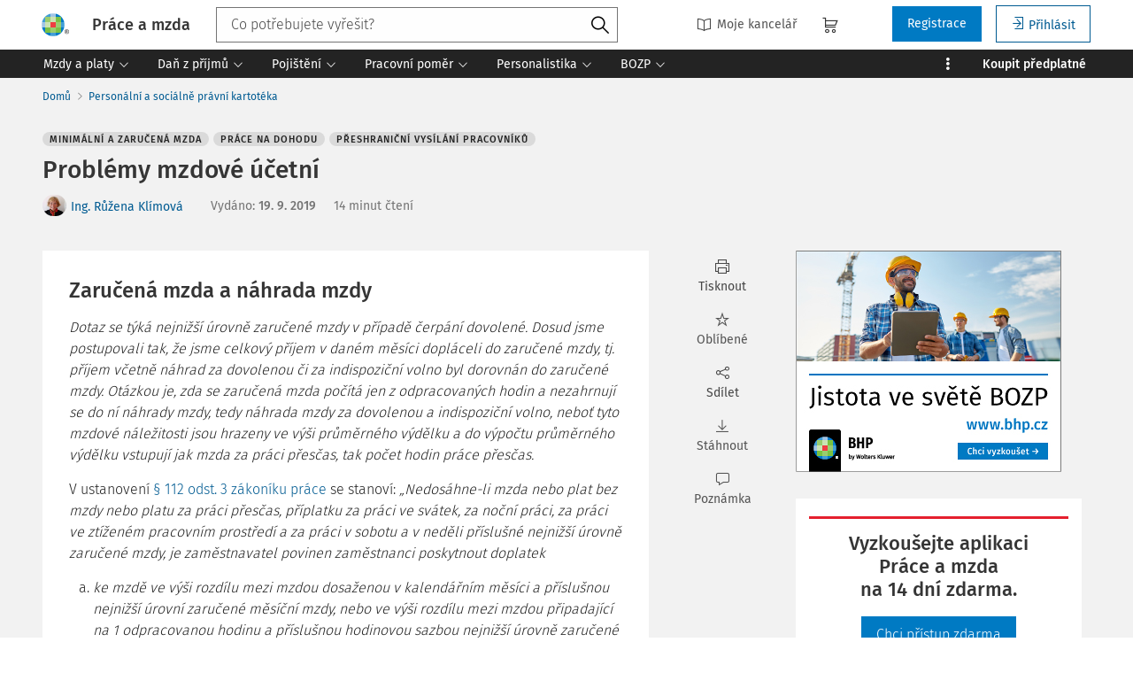

--- FILE ---
content_type: text/html; charset=utf-8
request_url: https://www.praceamzda.cz/clanky/9616/problemy-mzdove-ucetni
body_size: 58352
content:
<!DOCTYPE html>
<html class="" lang="cs">
	<head>
		<meta charset="utf-8" />
<meta name="viewport" content="width=device-width, user-scalable=no, initial-scale=1.0, maximum-scale=1.0" />
<title>Problémy mzdové účetní</title>

<meta name="description" content=" Zaručená mzda a náhrada mzdy Dotaz se týká nejnižší úrovně zaručené mzdy v případě čerpání dovolené. Dosud jsme postupovali tak, že jsme celkový příjem v daném měsíci dopláceli do zaručené mzdy, tj." data-react-helmet="true" />
<meta name="keywords" content="10/2019" data-react-helmet="true" />
<meta name="generator" content="Cream CMS, www.cream.sk">

<link rel="canonical" href="https://www.praceamzda.cz/clanky/9616/problemy-mzdove-ucetni" data-react-helmet="true" />
<meta name="robots" content="index, follow" data-react-helmet="true" />

<meta property="og:title" content="Problémy mzdové účetní" data-react-helmet="true" />
<meta property="og:type" content="article" data-react-helmet="true" />
<meta property="og:url" content="https://www.praceamzda.cz/clanky/9616/problemy-mzdove-ucetni" data-react-helmet="true" />
<meta property="og:site_name" content="Práce a mzda | Leader pracovního práva" />
<meta property="og:description" content=" Zaručená mzda a náhrada mzdy Dotaz se týká nejnižší úrovně zaručené mzdy v případě čerpání dovolené. Dosud jsme postupovali tak, že jsme celkový příjem v daném měsíci dopláceli do zaručené mzdy, tj." data-react-helmet="true" />
<meta property="og:image" content="https://www.praceamzda.cz/img/og/pam-1200x630.jpg" data-react-helmet="true" />
<meta property="default_og_image" content="https://www.praceamzda.cz/img/og/pam-1200x630.jpg" id="meta_default_og_image" />


<script src="/js/datalayer_buffer.js?v=2.2.2.a" data-cmp-ab="2" ></script>

	<script type="text/javascript" data-cmp-ab="1" src="https://cdn.consentmanager.net/delivery/autoblocking/f45fd899c179b.js" data-cmp-host="d.delivery.consentmanager.net" data-cmp-cdn="cdn.consentmanager.net" data-cmp-codesrc="0"></script>

					<script>
						if( ! Array.isArray( window.dataLayer ) )
			{
				window.dataLayer = [];
			}				
			
			function gtag(){
				window.dataLayer.push(arguments);
			}

					</script>
		<!-- Google Tag Manager -->
		<script data-cmp-ab="1">(function(w,d,s,l,i){w[l]=w[l]||[];w[l].push({'gtm.start':
		new Date().getTime(),event:'gtm.js'});var f=d.getElementsByTagName(s)[0],
		j=d.createElement(s),dl=l!='dataLayer'?'&l='+l:'';j.async=true;j.src=
		'https://www.googletagmanager.com/gtm.js?id='+i+dl; j.setAttribute('data-cmp-ab', '1'); f.parentNode.insertBefore(j,f);
		})(window,document,'script','dataLayer','GTM-T9PKKVB');</script>
		<!-- End Google Tag Manager -->

	
<link rel="shortcut icon" href="/favicon.ico" />

		<link rel="stylesheet" href="/css/app_pam.css?v=2.2.2.a" />
	<link rel="stylesheet" href="/css/aspi.css?v=2.2.2.a" />
	<link rel="stylesheet" href="/css/old-dauc.css?v=2.2.2.a" />
		

	<!-- All Fira-Sans variations -->
	<link rel="stylesheet" href="https://cdn.wolterskluwer.io/wk/fundamentals/1.x.x/typography/fira-sans/all.min.css" />



<link rel="preload" href="/js/cml_window.js?v=2.2.2.a" as="script">

		
	
	<link rel="stylesheet" href="https://maxcdn.bootstrapcdn.com/font-awesome/4.4.0/css/font-awesome.min.css">
	<link rel="stylesheet" href="/css/print.css?v=2.2.2.a" type="text/css" media="print" >



		<link rel="preload" href="https://static.cream.sk/praceamzda.cz/webroots/www/content/react_build/application_production_pam.js?v=2.2.2.a" as="script" >
	

	</head>
	<body>			
		<noscript><iframe src="https://www.googletagmanager.com/ns.html?id=GTM-T9PKKVB" height="0" width="0" style="display:none;visibility:hidden"></iframe></noscript>
			<div class="inner-wrap">
			<div id="main">
				<header class="site-header" id="head">
	<div class="site-header__scroll-progress" id="site-header__scroll-progress"></div>
	<div class="site-header__top">
		<div class="site-header__inner-wrap">
			<div class="site-header__logo-wrap" id="cml_logo">
	<a href="/">
		<div class="logo logo--pam">
			Práce a mzda		</div> <img alt="" class="show-for-print logo-print" src="/img/logo-pam.png">
	</a>
</div><div class="site-header__search" id="cml_search_head">
			<div 
		class="search__form show-for-medium" 
		id="header-search" >
			<form>
				<div class="ac-component">
					<input 
					type="text" 
					autocomplete="off" 
					placeholder="" 
					class=" compact-search compact-search--has-advanced" 
					value=""
					>					
				</div>
				<button class="button" title="Vyhledat"><span class="icon-txt-search"></span></button>
			</form>
		</div>
	</div><div id="cml_person_box" >
	<div class="site-header__tools-wrap">
		<ul class="top-menu top-menu--extras">
			<li>
				<a href="javascript:void(0);" title="Můj DAUČ" class="disabled" ><i class="icon-txt-book"></i> Moje kancelář</a>
			</li>
								</ul>
				<div class="header-cart">
			<a class="my-cart button header-cart__button" href="javascript:void(0);">
				<span class="icon-txt-cart"></span>
			</a>
		</div>
				<ul class="top-menu top-menu--user">
			
												<li>
						<a href="https://login.wolterskluwer.cz/auth/realms/nga/protocol/openid-connect/registrations?scope=openid&client_id=nga-praceamzda.cz&redirect_uri=https%3A%2F%2Fpraceamzda.cz&response_type=code" class="button" title="Registrace" rel="nofollow" >Registrace</a>
					</li>
					<li>
						<a href="https://login.wolterskluwer.cz/auth/realms/nga/protocol/openid-connect/auth?scope=openid&client_id=nga-praceamzda.cz&redirect_uri=https%3A%2F%2Fpraceamzda.cz&response_type=code" class="button button--hollow" title="Přihlásit " rel="nofollow" ><i class="icon-txt-login"></i> Přihlásit </a>
					</li>					
							
					</ul>
	</div>
</div>

<span 
data-responsive-toggle="responsive-menu" 
class="show-for-minified-only" 
style="display: none;"
id="cml_offcanvas_menu_opener"
>
	<a 
	class="left-off-canvas-toggle head-menu-icon" 
	id="off-canvas-toggle" 
	href="javascript:void(0);" 
	aria-expanded="false" 
	aria-controls="cml_offcanvas"
	> 
		<span class="icon-txt-hamburger-2"></span> Menu
	</a>
</span>		</div>
	</div>	
	<div class="site-header__bottom">
		<div class="site-header__inner-wrap">
			<nav id="cml_main_menu" >
	
			<ul
			class="top-menu top-menu--main show-dropdowns-on-hover"
			>
				<li
	class="has-custom-dropdown left-menu-item"
	>
		<a 
	href="/kategorie/mzdy-a-platy"
	
	><span>Mzdy a platy<span class="icon-txt-arrow-line-down"></span></span></a><div 
		class="custom-dropdown rich-menu-wrap"
		>				
			<div class="rich-menu-in">
				<div
		class="rich-menu-column"
		><div>
		<h3><a
	href="/kategorie/mzdy"
	
	>Mzdy</a></h3>
			<ul
			
			>
				<li
				
				>
					<a 
				href="/kategorie/minimalni-a-zarucena-mzda"
				
				>Minimální a zaručená mzda</a></li><li
				
				>
					<a 
				href="/kategorie/priplatky"
				
				>Příplatky</a></li><li
				
				>
					<a 
				href="/kategorie/prumerny-vydelek"
				
				>Průměrný výdělek</a></li><li
				
				>
					<a 
				href="/kategorie/nahrada-mzdy"
				
				>Náhrada mzdy</a></li><li
				
				>
					<a 
				href="/kategorie/vyplata-mzdy"
				
				>Výplata mzdy</a></li><li
				
				>
					<a 
				href="/kategorie/odmenovani-a-benefity"
				
				>Odměňování a benefity</a></li>
			</ul>
		</div><div>
		<h3><a
	href="/kategorie/srazky-ze-mzdy"
	
	>Srážky ze mzdy</a></h3></div><div>
		<h3><a
	href="/kategorie/platy"
	
	>Platy</a></h3></div>
		</div><div
		class="rich-menu-column"
		><div>
		<h3><a
	href="/kategorie/cestovni-nahrady"
	
	>Cestovní náhrady</a></h3>
			<ul
			
			>
				<li
				
				>
					<a 
				href="/kategorie/misto-vykonu-prace"
				
				>Místo výkonu práce</a></li><li
				
				>
					<a 
				href="/kategorie/pracovni-cesta"
				
				>Pracovní cesta</a></li><li
				
				>
					<a 
				href="/kategorie/stravne-a-vydaje"
				
				>Stravné a výdaje</a></li>
			</ul>
		</div>
		</div><div
		class="rich-menu-column"
		><div>
		<h3><a
	href="/kategorie/odmenovani"
	
	>Odměňování</a></h3>
			<ul
			
			>
				<li
				
				>
					<a 
				href="/kategorie/benefity"
				
				>Benefity</a></li><li
				
				>
					<a 
				href="/kategorie/fksp"
				
				>FKSP</a></li>
			</ul>
		</div>
		</div><div
		class="rich-menu-column"
		><div>
		<h3><span 
	
	>Typ obsahu</span></h3>
			<ul
			
			>
				<li
				
				>
					<a 
				href="/dokumenty?_filter_codelist_category_id=1004&_filter_content_type_id=25"
				
				>Pracovní situace</a></li><li
				
				>
					<a 
				href="/dokumenty?_filter_codelist_category_id=1004&_filter_content_type_id=1"
				
				>Články</a></li><li
				
				>
					<a 
				href="/dokumenty?_filter_codelist_category_id=1004&_filter_content_type_id=16"
				
				>Otázky a odpovědi</a></li><li
				
				>
					<a 
				href="/dokumenty?_filter_codelist_category_id=1004&_filter_content_type_id=2"
				
				>Předpisy</a></li><li
				
				>
					<a 
				href="/dokumenty?_filter_codelist_category_id=1004&_filter_content_type_id=36"
				
				>Vzory</a></li><li
				
				>
					<a 
				href="/dokumenty?_filter_codelist_category_id=1004&_filter_content_type_id=22"
				
				>Komentáře k zákonům</a></li><li
				
				>
					<a 
				href="/dokumenty?_filter_codelist_category_id=1004&_filter_content_type_id=20"
				
				>Komentovaná judikatura</a></li><li
				
				>
					<a 
				href="/dokumenty?_filter_codelist_category_id=1004&_filter_content_type_id=38"
				
				>Stanoviska AKV</a></li><li
				
				>
					<a 
				href="/dokumenty?_filter_codelist_category_id=1004&_filter_content_type_id=21"
				
				>Novinky</a></li><li
				
				>
					<a 
				href="/dokumenty?_filter_codelist_category_id=1004&_filter_content_type_id=35"
				
				>Navigátor</a></li><li
				
				>
					<a 
				href="/dokumenty?_filter_codelist_category_id=1004&_filter_content_type_id=46"
				
				>Odborník na příjmu</a></li><li
				
				>
					<a 
				href="/dokumenty?_filter_codelist_category_id=1004&_filter_content_type_id=44"
				
				>Týdeník</a></li><li
				
				>
					<a 
				href="/dokumenty?_filter_codelist_category_id=1004&_filter_content_type_id=85"
				
				>Prémiové články</a></li>
			</ul>
		</div>
		</div>
			</div>
		</div></li><li
	class="has-custom-dropdown left-menu-item"
	>
		<a 
	href="/kategorie/dan-z-prijmu"
	
	><span>Daň z příjmů<span class="icon-txt-arrow-line-down"></span></span></a><div 
		class="custom-dropdown rich-menu-wrap"
		>				
			<div class="rich-menu-in">
				<div
		class="rich-menu-column"
		><div>
		<h3><a
	href="/kategorie/dan-z-prijmu-fo"
	
	>Daň z příjmů FO</a></h3>
			<ul
			
			>
				<li
				
				>
					<a 
				href="/kategorie/vymerovaci-zaklad-dane-z-prijmu"
				
				>Vyměřovací základ daně z příjmů</a></li><li
				
				>
					<a 
				href="/kategorie/srazkova-dan"
				
				>Srážková daň</a></li><li
				
				>
					<a 
				href="/kategorie/vyber-dane-srazenim-zaloh-na-dan-z-prijmu"
				
				>Výběr daně sražením záloh na daň z příjmů</a></li><li
				
				>
					<a 
				href="/kategorie/rocni-zuctovani-zaloh-na-dan-z-prijmu"
				
				>Roční zúčtování záloh na daň z příjmů</a></li><li
				
				>
					<a 
				href="/kategorie/priznani-k-dani"
				
				>Přiznání k dani</a></li>
			</ul>
		</div>
		</div><div
		class="rich-menu-column"
		><div>
		<h3><a
	href="/kategorie/slevy-a-zvyhodneni"
	
	>Slevy a zvýhodnění</a></h3>
			<ul
			
			>
				<li
				
				>
					<a 
				href="/kategorie/danove-zvyhodneni-na-deti"
				
				>Daňové zvýhodnění na děti</a></li><li
				
				>
					<a 
				href="/kategorie/slevy-na-dani-35ba"
				
				>Slevy na dani (§ 35ba)</a></li><li
				
				>
					<a 
				href="/kategorie/danovy-bonus"
				
				>Daňový bonus</a></li>
			</ul>
		</div>
		</div><div
		class="rich-menu-column"
		><div>
		<h3><a
	href="/kategorie/mezinarodni-zdaneni-prijmu"
	
	>Mezinárodní zdanění příjmů</a></h3></div>
		</div><div
		class="rich-menu-column"
		><div>
		<h3><span 
	
	>Typ obsahu</span></h3>
			<ul
			
			>
				<li
				
				>
					<a 
				href="/dokumenty?_filter_codelist_category_id=1014&_filter_content_type_id=25"
				
				>Pracovní situace</a></li><li
				
				>
					<a 
				href="/dokumenty?_filter_codelist_category_id=1014&_filter_content_type_id=1"
				
				>Články</a></li><li
				
				>
					<a 
				href="/dokumenty?_filter_codelist_category_id=1014&_filter_content_type_id=16"
				
				>Otázky a odpovědi</a></li><li
				
				>
					<a 
				href="/dokumenty?_filter_codelist_category_id=1014&_filter_content_type_id=2"
				
				>Předpisy</a></li><li
				
				>
					<a 
				href="/dokumenty?_filter_codelist_category_id=1014&_filter_content_type_id=22"
				
				>Komentáře k zákonům</a></li><li
				
				>
					<a 
				href="/dokumenty?_filter_codelist_category_id=1014&_filter_content_type_id=21"
				
				>Novinky</a></li><li
				
				>
					<a 
				href="/dokumenty?_filter_codelist_category_id=1014&_filter_content_type_id=85"
				
				>Prémiové články</a></li>
			</ul>
		</div>
		</div>
			</div>
		</div></li><li
	class="has-custom-dropdown left-menu-item"
	>
		<a 
	href="/kategorie/pojisteni"
	
	><span>Pojištění<span class="icon-txt-arrow-line-down"></span></span></a><div 
		class="custom-dropdown rich-menu-wrap"
		>				
			<div class="rich-menu-in">
				<div
		class="rich-menu-column"
		><div>
		<h3><a
	href="/kategorie/nemocenske-pojisteni"
	
	>Nemocenské pojištění</a></h3>
			<ul
			
			>
				<li
				
				>
					<a 
				href="/kategorie/nemocenska-a-dpn"
				
				>Nemocenská a DPN</a></li><li
				
				>
					<a 
				href="/kategorie/penezita-pomoc-v-materstvi"
				
				>Peněžitá pomoc v mateřství</a></li><li
				
				>
					<a 
				href="/kategorie/otcovska-poporodni-pece"
				
				>Otcovská poporodní péče</a></li><li
				
				>
					<a 
				href="/kategorie/dlouhodoba-pece"
				
				>Dlouhodobá péče</a></li><li
				
				>
					<a 
				href="/kategorie/rodicovsky-prispevek"
				
				>Rodičovský příspěvek</a></li>
			</ul>
		</div>
		</div><div
		class="rich-menu-column"
		><div>
		<h3><a
	href="/kategorie/duchodove-pojisteni"
	
	>Důchodové pojištění</a></h3></div>
		</div><div
		class="rich-menu-column"
		><div>
		<h3><a
	href="/kategorie/zdravotni-pojisteni"
	
	>Zdravotní pojištění</a></h3></div>
		</div><div
		class="rich-menu-column"
		><div>
		<h3><span 
	
	>Typ obsahu</span></h3>
			<ul
			
			>
				<li
				
				>
					<a 
				href="/dokumenty?_filter_codelist_category_id=1030&_filter_content_type_id=25"
				
				>Pracovní situace</a></li><li
				
				>
					<a 
				href="/dokumenty?_filter_codelist_category_id=1030&_filter_content_type_id=1"
				
				>Články</a></li><li
				
				>
					<a 
				href="/dokumenty?_filter_codelist_category_id=1030&_filter_content_type_id=16"
				
				>Otázky a odpovědi</a></li><li
				
				>
					<a 
				href="/dokumenty?_filter_codelist_category_id=1030&_filter_content_type_id=2"
				
				>Předpisy</a></li><li
				
				>
					<a 
				href="/dokumenty?_filter_codelist_category_id=1030&_filter_content_type_id=22"
				
				>Komentáře k zákonům</a></li><li
				
				>
					<a 
				href="/dokumenty?_filter_codelist_category_id=1030&_filter_content_type_id=20"
				
				>Komentovaná judikatura</a></li><li
				
				>
					<a 
				href="/dokumenty?_filter_codelist_category_id=1030&_filter_content_type_id=21"
				
				>Novinky</a></li><li
				
				>
					<a 
				href="/dokumenty?_filter_codelist_category_id=1030&_filter_content_type_id=35"
				
				>Navigátor</a></li><li
				
				>
					<a 
				href="/dokumenty?_filter_codelist_category_id=1030&_filter_content_type_id=44"
				
				>Týdeník</a></li><li
				
				>
					<a 
				href="/dokumenty?_filter_codelist_category_id=1030&_filter_content_type_id=85"
				
				>Prémiové články</a></li>
			</ul>
		</div>
		</div>
			</div>
		</div></li><li
	class="has-custom-dropdown left-menu-item"
	>
		<a 
	href="/kategorie/pracovni-pomer"
	
	><span>Pracovní poměr<span class="icon-txt-arrow-line-down"></span></span></a><div 
		class="custom-dropdown rich-menu-wrap"
		>				
			<div class="rich-menu-in">
				<div
		class="rich-menu-column"
		><div>
		<h3><a
	href="/kategorie/pracovnepravni-vztahy"
	
	>Pracovněprávní vztahy</a></h3>
			<ul
			
			>
				<li
				
				>
					<a 
				href="/kategorie/vznik-pracovniho-pomeru"
				
				>Vznik pracovního poměru</a></li><li
				
				>
					<a 
				href="/kategorie/prace-na-dohodu"
				
				>Práce na dohodu</a></li><li
				
				>
					<a 
				href="/kategorie/zmeny-pracovniho-pomeru"
				
				>Změny pracovního poměru</a></li><li
				
				>
					<a 
				href="/kategorie/skonceni-pracovniho-pomeru"
				
				>Skončení pracovního poměru</a></li><li
				
				>
					<a 
				href="/kategorie/povinnosti-zamestnavatele-pri-skonceni-pracovniho-pomeru"
				
				>Povinnosti zaměstnavatele při skončení pracovního poměru</a></li><li
				
				>
					<a 
				href="/kategorie/povinnosti-zamestnance"
				
				>Povinnosti zaměstnance</a></li><li
				
				>
					<a 
				href="/kategorie/povinnosti-zamestnavatele"
				
				>Povinnosti zaměstnavatele</a></li>
			</ul>
		</div><div>
		<h3><a
	href="/kategorie/pracovni-doba"
	
	>Pracovní doba</a></h3>
			<ul
			
			>
				<li
				
				>
					<a 
				href="/kategorie/stanovena-tydenni-pracovni-doba"
				
				>Stanovená týdenní pracovní doba</a></li><li
				
				>
					<a 
				href="/kategorie/rozvrzeni-pracovni-doby"
				
				>Rozvržení pracovní doby</a></li><li
				
				>
					<a 
				href="/kategorie/prace-v-noci"
				
				>Práce v noci</a></li><li
				
				>
					<a 
				href="/kategorie/prestavky-v-praci"
				
				>Přestávky v práci</a></li><li
				
				>
					<a 
				href="/kategorie/doba-odpocinku"
				
				>Doba odpočinku</a></li><li
				
				>
					<a 
				href="/kategorie/pracovni-pohotovost"
				
				>Pracovní pohotovost</a></li><li
				
				>
					<a 
				href="/kategorie/prace-prescas"
				
				>Práce přesčas</a></li><li
				
				>
					<a 
				href="/kategorie/evidence-pracovni-doby"
				
				>Evidence pracovní doby</a></li>
			</ul>
		</div>
		</div><div
		class="rich-menu-column"
		><div>
		<h3><a
	href="/kategorie/prekazky-v-praci"
	
	>Překážky v práci</a></h3>
			<ul
			
			>
				<li
				
				>
					<a 
				href="/kategorie/dulezite-osobni-prekazky-v-praci"
				
				>Důležité osobní překážky v práci</a></li><li
				
				>
					<a 
				href="/kategorie/prekazky-v-praci-z-duvodu-obecneho-zajmu"
				
				>Překážky v práci z důvodu obecného zájmu</a></li><li
				
				>
					<a 
				href="/kategorie/prekazky-v-praci-na-strane-zamestnavatele"
				
				>Překážky v práci na straně zaměstnavatele</a></li>
			</ul>
		</div><div>
		<h3><a
	href="/kategorie/dovolena"
	
	>Dovolená</a></h3></div>
		</div><div
		class="rich-menu-column"
		><div>
		<h3><a
	href="/kategorie/zamestnanost"
	
	>Zaměstnanost</a></h3>
			<ul
			
			>
				<li
				
				>
					<a 
				href="/kategorie/zamestnavani-ozp"
				
				>Zaměstnávání OZP</a></li><li
				
				>
					<a 
				href="/kategorie/nelegalni-zamestnavani"
				
				>Nelegální zaměstnávání</a></li><li
				
				>
					<a 
				href="/kategorie/agenturni-zamestnavani"
				
				>Agenturní zaměstnávání</a></li><li
				
				>
					<a 
				href="/kategorie/preshranicni-vysilani-pracovniku"
				
				>Přeshraniční vysílání pracovníků</a></li><li
				
				>
					<a 
				href="/kategorie/zamestnavani-cizincu"
				
				>Zaměstnávání cizinců</a></li>
			</ul>
		</div><div>
		<h3><a
	href="/kategorie/obchodni-pravo-v-pracovnich-vztazich"
	
	>Obchodní právo v pracovních vztazích</a></h3></div>
		</div><div
		class="rich-menu-column"
		><div>
		<h3><span 
	
	>Typ obsahu</span></h3>
			<ul
			
			>
				<li
				
				>
					<a 
				href="/dokumenty?_filter_codelist_category_id=972&_filter_content_type_id=25"
				
				>Pracovní situace</a></li><li
				
				>
					<a 
				href="/dokumenty?_filter_codelist_category_id=972&_filter_content_type_id=1"
				
				>Články</a></li><li
				
				>
					<a 
				href="/dokumenty?_filter_codelist_category_id=972&_filter_content_type_id=16"
				
				>Otázky a odpovědi</a></li><li
				
				>
					<a 
				href="/dokumenty?_filter_codelist_category_id=972&_filter_content_type_id=2"
				
				>Předpisy</a></li><li
				
				>
					<a 
				href="/dokumenty?_filter_codelist_category_id=972&_filter_content_type_id=36"
				
				>Vzory</a></li><li
				
				>
					<a 
				href="/dokumenty?_filter_codelist_category_id=972&_filter_content_type_id=22"
				
				>Komentáře k zákonům</a></li><li
				
				>
					<a 
				href="/dokumenty?_filter_codelist_category_id=972&_filter_content_type_id=20"
				
				>Komentovaná judikatura</a></li><li
				
				>
					<a 
				href="/dokumenty?_filter_codelist_category_id=972&_filter_content_type_id=38"
				
				>Stanoviska AKV</a></li><li
				
				>
					<a 
				href="/dokumenty?_filter_codelist_category_id=972&_filter_content_type_id=21"
				
				>Novinky</a></li><li
				
				>
					<a 
				href="/dokumenty?_filter_codelist_category_id=972&_filter_content_type_id=35"
				
				>Navigátor</a></li><li
				
				>
					<a 
				href="/dokumenty?_filter_codelist_category_id=972&_filter_content_type_id=46"
				
				>Odborník na příjmu</a></li><li
				
				>
					<a 
				href="/dokumenty?_filter_codelist_category_id=972&_filter_content_type_id=31"
				
				>Chytré vzory</a></li>
			</ul>
		</div>
		</div>
			</div>
		</div></li><li
	class="has-custom-dropdown left-menu-item"
	>
		<a 
	href="/kategorie/personalistika"
	
	><span>Personalistika<span class="icon-txt-arrow-line-down"></span></span></a><div 
		class="custom-dropdown rich-menu-wrap"
		>				
			<div class="rich-menu-in">
				<div
		class="rich-menu-column"
		><div>
		<h3><a
	href="/kategorie/personalni-management"
	
	>Personální management</a></h3>
			<ul
			
			>
				<li
				
				>
					<a 
				href="/kategorie/personalni-planovani"
				
				>Personální plánování</a></li><li
				
				>
					<a 
				href="/kategorie/vyber-a-prijimani-zamestnancu"
				
				>Výběr a přijímání zaměstnanců</a></li><li
				
				>
					<a 
				href="/kategorie/adaptace-novych-zamestnancu"
				
				>Adaptace nových zaměstnanců</a></li><li
				
				>
					<a 
				href="/kategorie/sledovani-a-hodnoceni-vykonu-zamestnancu"
				
				>Sledování a hodnocení výkonu zaměstnanců</a></li>
			</ul>
		</div>
		</div><div
		class="rich-menu-column"
		><div>
		<h3><a
	href="/kategorie/odmenovani-a-pece-o-zamestnance"
	
	>Odměňování a péče o zaměstnance</a></h3>
			<ul
			
			>
				<li
				
				>
					<a 
				href="/kategorie/zamestnanecke-vyhody"
				
				>Zaměstnanecké výhody</a></li><li
				
				>
					<a 
				href="/kategorie/rozvoj-a-vzdelavani"
				
				>Rozvoj a vzdělávání</a></li>
			</ul>
		</div><div>
		<h3><a
	href="/kategorie/motivace-a-komunikace"
	
	>Motivace a komunikace</a></h3>
			<ul
			
			>
				<li
				
				>
					<a 
				href="/kategorie/rizeni-a-vedeni-lidi"
				
				>Řízení a vedení lidí</a></li><li
				
				>
					<a 
				href="/kategorie/firemni-komunikace-a-firemni-kultura"
				
				>Firemní komunikace a firemní kultura</a></li>
			</ul>
		</div>
		</div><div
		class="rich-menu-column"
		><div>
		<h3><a
	href="/kategorie/ochrana-osobnich-udaju"
	
	>Ochrana osobních údajů</a></h3></div><div>
		<h3><a
	href="/kategorie/compliance-programy"
	
	>Compliance programy</a></h3></div><div>
		<h3><a
	href="/kategorie/kolektivni-vyjednavani"
	
	>Kolektivní vyjednávání</a></h3></div>
		</div><div
		class="rich-menu-column"
		><div>
		<h3><span 
	
	>Typ obsahu</span></h3>
			<ul
			
			>
				<li
				
				>
					<a 
				href="/dokumenty?_filter_codelist_category_id=1043&_filter_content_type_id=1"
				
				>Články</a></li><li
				
				>
					<a 
				href="/dokumenty?_filter_codelist_category_id=1043&_filter_content_type_id=16"
				
				>Otázky a odpovědi</a></li><li
				
				>
					<a 
				href="/dokumenty?_filter_codelist_category_id=1043&_filter_content_type_id=20"
				
				>Komentovaná judikatura</a></li><li
				
				>
					<a 
				href="/dokumenty?_filter_codelist_category_id=1043&_filter_content_type_id=38"
				
				>Stanoviska AKV</a></li><li
				
				>
					<a 
				href="/dokumenty?_filter_codelist_category_id=1043&_filter_content_type_id=21"
				
				>Novinky</a></li><li
				
				>
					<a 
				href="/dokumenty?_filter_codelist_category_id=1043&_filter_content_type_id=35"
				
				>Navigátor</a></li><li
				
				>
					<a 
				href="/dokumenty?_filter_codelist_category_id=1043&_filter_content_type_id=85"
				
				>Prémiové články</a></li>
			</ul>
		</div>
		</div>
			</div>
		</div></li><li
	class="has-custom-dropdown left-menu-item"
	>
		<a 
	href="/kategorie/bozp"
	
	><span>BOZP<span class="icon-txt-arrow-line-down"></span></span></a><div 
		class="custom-dropdown rich-menu-wrap"
		>				
			<div class="rich-menu-in">
				<div
		class="rich-menu-column"
		><div>
		<h3><a
	href="/kategorie/bozp-pro-personalisty"
	
	>BOZP pro personalisty</a></h3>
			<ul
			
			>
				<li
				
				>
					<a 
				href="/kategorie/pracovnelekarske-sluzby-a-prohlidky"
				
				>Pracovnělékařské služby a prohlídky</a></li><li
				
				>
					<a 
				href="/kategorie/skoleni-bozp"
				
				>Školení BOZP</a></li><li
				
				>
					<a 
				href="/kategorie/pracovni-urazy"
				
				>Pracovní úrazy</a></li><li
				
				>
					<a 
				href="/kategorie/prevence-a-ochrana-zdravi-pri-praci"
				
				>Prevence a ochrana zdraví při práci</a></li>
			</ul>
		</div>
		</div><div
		class="rich-menu-column"
		><div>
		<h3><a
	href="/kategorie/bozp-pro-ozo"
	
	>BOZP pro OZO</a></h3>
			<ul
			
			>
				<li
				
				>
					<a 
				href="/kategorie/predpisy-k-zajisteni-bozp"
				
				>Předpisy k zajištění BOZP</a></li><li
				
				>
					<a 
				href="/kategorie/zajisteni-bozp"
				
				>Zajištění BOZP</a></li><li
				
				>
					<a 
				href="/kategorie/dohled-nad-bozp"
				
				>Dohled nad BOZP</a></li><li
				
				>
					<a 
				href="/kategorie/rizikove-faktory"
				
				>Rizikové faktory</a></li><li
				
				>
					<a 
				href="/kategorie/prevence-rizik-rizeni-bozp"
				
				>Prevence rizik, řízení BOZP</a></li><li
				
				>
					<a 
				href="/kategorie/kategorizace-praci"
				
				>Kategorizace prací</a></li><li
				
				>
					<a 
				href="/kategorie/skolstvi"
				
				>Školství </a></li><li
				
				>
					<a 
				href="/kategorie/stroje-technicka-zarizeni-naradi-vc-oopp"
				
				>Stroje, technická zařízení, nářadí (vč. OOPP)</a></li><li
				
				>
					<a 
				href="/kategorie/pozadavky-na-pracoviste-ergonomie"
				
				>Požadavky na pracoviště, ergonomie</a></li><li
				
				>
					<a 
				href="/kategorie/bezpecnostni-znacky-a-signaly"
				
				>Bezpečnostní značky a signály</a></li><li
				
				>
					<a 
				href="/kategorie/sledovani-a-hodnoceni-zamestnancu"
				
				>Sledování a hodnocení zaměstnanců</a></li><li
				
				>
					<a 
				href="/kategorie/pracovni-urazy-a-nemoci-z-povolani"
				
				>Pracovní úrazy a nemoci z povolání</a></li><li
				
				>
					<a 
				href="/kategorie/odborna-zpusobilost"
				
				>Odborná způsobilost</a></li><li
				
				>
					<a 
				href="/kategorie/pracovnelekarske-sluzby"
				
				>Pracovnělékařské služby</a></li><li
				
				>
					<a 
				href="/kategorie/rozhovory"
				
				>Rozhovory</a></li><li
				
				>
					<a 
				href="/kategorie/pracovni-pravo-pro-ozo"
				
				>Pracovní právo pro OZO</a></li>
			</ul>
		</div>
		</div><div
		class="rich-menu-column"
		><div>
		<h3><a
	href="/kategorie/karty-bozp"
	
	>Karty BOZP</a></h3></div>
		</div><div
		class="rich-menu-column"
		><div>
		<h3><span 
	
	>Typ obsahu</span></h3>
			<ul
			
			>
				<li
				
				>
					<a 
				href="/dokumenty?_filter_codelist_category_id=1057&_filter_content_type_id=1"
				
				>Články</a></li><li
				
				>
					<a 
				href="/dokumenty?_filter_codelist_category_id=1057&_filter_content_type_id=16"
				
				>Otázky a odpovědi</a></li><li
				
				>
					<a 
				href="/dokumenty?_filter_codelist_category_id=1057&_filter_content_type_id=20"
				
				>Komentovaná judikatura</a></li><li
				
				>
					<a 
				href="/dokumenty?_filter_codelist_category_id=1057&_filter_content_type_id=38"
				
				>Stanoviska AKV</a></li><li
				
				>
					<a 
				href="/dokumenty?_filter_codelist_category_id=1057&_filter_content_type_id=21"
				
				>Novinky</a></li><li
				
				>
					<a 
				href="/dokumenty?_filter_codelist_category_id=1057&_filter_content_type_id=35"
				
				>Navigátor</a></li><li
				
				>
					<a 
				href="/dokumenty?_filter_codelist_category_id=1057&_filter_content_type_id=46"
				
				>Odborník na příjmu</a></li><li
				
				>
					<a 
				href="/dokumenty?_filter_codelist_category_id=1057&_filter_content_type_id=85"
				
				>Prémiové články</a></li>
			</ul>
		</div>
		</div>
			</div>
		</div></li><li
	class="has-custom-dropdown right-menu-item has-custom-dropdown--plain hide-to-dots"
	>
		<span 
	
	>Praktické nástroje<span class="icon-txt-arrow-line-down"></span></span><div 
		class="custom-dropdown custom-dropdown--plain"
		>				
			<div class="rich-menu-in">
				<div
		class="rich-menu-column"
		><div>
		<h3><a
	href="/pracovni-situace"
	
	>Pracovní situace</a></h3></div>
		</div><div
		class="rich-menu-column"
		><div>
		<h3><a
	href="/otazky"
	
	>Otázky a odpovědi</a></h3></div>
		</div><div
		class="rich-menu-column"
		><div>
		<h3><a
	href="/navigatory"
	
	>Navigátor</a></h3></div>
		</div><div
		class="rich-menu-column"
		><div>
		<h3><a
	href="/chytre-vzory"
	
	>Chytré vzory</a></h3></div>
		</div><div
		class="rich-menu-column"
		><div>
		<h3><a
	href="/tydenik"
	
	>Týdeník</a></h3></div>
		</div><div
		class="rich-menu-column"
		><div>
		<h3><a
	href="/odbornik-na-prijmu"
	
	>Odborník na příjmu</a></h3></div>
		</div>
			</div>
		</div></li><li
	class="right-menu-item hide-to-dots"
	>
		<a 
	href="/pravni-predpisy"
	
	><span>Předpisy</span></a></li><li
	class="right-menu-item hide-to-dots"
	>
		<a 
	href="/archiv-casopisu"
	
	><span>Časopisy</span></a></li><li
	class="has-custom-dropdown has-custom-dropdown right-menu-item has-custom-dropdown--plain dots-menu"
	>
		<span 
	
	>Více<span class="icon-txt-arrow-line-down"></span></span><div 
		class="custom-dropdown custom-dropdown--plain"
		>				
			<div class="rich-menu-in">
				<div
		class="rich-menu-column"
		><div>
		<h3><a
	href="/otazky"
	
	>Otázky a odpovědi</a></h3></div>
		</div><div
		class="rich-menu-column"
		><div>
		<h3><a
	href="/navigatory"
	
	>Navigátor</a></h3></div>
		</div><div
		class="rich-menu-column"
		><div>
		<h3><a
	href="/chytre-vzory"
	
	>Chytré vzory</a></h3></div>
		</div><div
		class="rich-menu-column"
		><div>
		<h3><a
	href="/tydenik"
	
	>Týdeník</a></h3></div>
		</div><div
		class="rich-menu-column"
		><div>
		<h3><a
	href="/odbornik-na-prijmu"
	
	>Odborník na příjmu</a></h3></div>
		</div><div
		class="rich-menu-column"
		><div>
		<h3><a
	href="/pravni-predpisy"
	
	>Předpisy</a></h3></div>
		</div><div
		class="rich-menu-column"
		><div>
		<h3><a
	href="/archiv-casopisu"
	
	>Časopisy</a></h3></div>
		</div>
			</div>
		</div></li><li
	class="right-menu-item  highlighted"
	>
		<a 
	href="/predplatne"
	
	><span>Koupit předplatné</span></a></li>
			</ul>
			
</nav>
<script type="text/defered_script" data-defered-script >
window.__cml_main_menu = [{"url":"\/kategorie\/mzdy-a-platy","label":"Mzdy a platy","target":null,"cfg":{"type":"codelist_category","parent":"1004","depth":"2","li_class":"left-menu-item","typ_obsahu_wrapper":"1","reset_filter_tree":"1","use_search_stat":"1"},"children":[{"url":"\/kategorie\/mzdy","label":"Mzdy","target":"","cfg":{"type":"codelist_category","parent":"1000","depth":"1","sort":"sort*asc","reset_filter_tree":"1","group":"1","use_search_stat":"1","highlight_substr":"\/kategorie\/mzdy"},"children":[{"url":"\/kategorie\/minimalni-a-zarucena-mzda","label":"Minim\u00e1ln\u00ed a zaru\u010den\u00e1 mzda","target":"","cfg":{"reset_filter_tree":"1","highlight_substr":"\/kategorie\/minimalni-a-zarucena-mzda"}},{"url":"\/kategorie\/priplatky","label":"P\u0159\u00edplatky","target":"","cfg":{"reset_filter_tree":"1","highlight_substr":"\/kategorie\/priplatky"}},{"url":"\/kategorie\/prumerny-vydelek","label":"Pr\u016fm\u011brn\u00fd v\u00fdd\u011blek","target":"","cfg":{"reset_filter_tree":"1","highlight_substr":"\/kategorie\/prumerny-vydelek"}},{"url":"\/kategorie\/nahrada-mzdy","label":"N\u00e1hrada mzdy","target":"","cfg":{"reset_filter_tree":"1","highlight_substr":"\/kategorie\/nahrada-mzdy"}},{"url":"\/kategorie\/vyplata-mzdy","label":"V\u00fdplata mzdy","target":"","cfg":{"reset_filter_tree":"1","highlight_substr":"\/kategorie\/vyplata-mzdy"}},{"url":"\/kategorie\/odmenovani-a-benefity","label":"Odm\u011b\u0148ov\u00e1n\u00ed a benefity","target":"","cfg":{"reset_filter_tree":"1","highlight_substr":"\/kategorie\/odmenovani-a-benefity"}}]},{"url":"\/kategorie\/srazky-ze-mzdy","label":"Sr\u00e1\u017eky ze mzdy","target":"","cfg":{"type":"codelist_category","parent":"1005","depth":"1","sort":"sort*asc","reset_filter_tree":"1","group":"1","use_search_stat":"1","highlight_substr":"\/kategorie\/srazky-ze-mzdy"}},{"url":"\/kategorie\/platy","label":"Platy","target":"","cfg":{"type":"codelist_category","parent":"1006","depth":"1","sort":"sort*asc","reset_filter_tree":"1","group":"1","use_search_stat":"1","highlight_substr":"\/kategorie\/platy"}},{"url":"\/kategorie\/cestovni-nahrady","label":"Cestovn\u00ed n\u00e1hrady","target":"","cfg":{"type":"codelist_category","parent":"1007","depth":"1","sort":"sort*asc","reset_filter_tree":"1","use_search_stat":"1","highlight_substr":"\/kategorie\/cestovni-nahrady"},"children":[{"url":"\/kategorie\/misto-vykonu-prace","label":"M\u00edsto v\u00fdkonu pr\u00e1ce","target":"","cfg":{"reset_filter_tree":"1","highlight_substr":"\/kategorie\/misto-vykonu-prace"}},{"url":"\/kategorie\/pracovni-cesta","label":"Pracovn\u00ed cesta","target":"","cfg":{"reset_filter_tree":"1","highlight_substr":"\/kategorie\/pracovni-cesta"}},{"url":"\/kategorie\/stravne-a-vydaje","label":"Stravn\u00e9 a v\u00fddaje","target":"","cfg":{"reset_filter_tree":"1","highlight_substr":"\/kategorie\/stravne-a-vydaje"}}]},{"url":"\/kategorie\/odmenovani","label":"Odm\u011b\u0148ov\u00e1n\u00ed","target":"","cfg":{"type":"codelist_category","parent":"1011","depth":"1","sort":"sort*asc","reset_filter_tree":"1","use_search_stat":"1","highlight_substr":"\/kategorie\/odmenovani"},"children":[{"url":"\/kategorie\/benefity","label":"Benefity","target":"","cfg":{"reset_filter_tree":"1","highlight_substr":"\/kategorie\/benefity"}},{"url":"\/kategorie\/fksp","label":"FKSP","target":"","cfg":{"reset_filter_tree":"1","highlight_substr":"\/kategorie\/fksp"}}]},{"url":"","label":"Typ obsahu","target":"","cfg":{"type":"typ_obsahu","codelist_category_id":"1004","column_class":"rich-menu-column--highlighted","group":"10","use_search_stat":"1"},"children":[{"url":"\/dokumenty?_filter_codelist_category_id=1004&_filter_content_type_id=25","label":"Pracovn\u00ed situace","target":"","cfg":{"highlight_substr":"\/dokumenty?_filter_codelist_category_id=1004&_filter_content_type_id=25"}},{"url":"\/dokumenty?_filter_codelist_category_id=1004&_filter_content_type_id=1","label":"\u010cl\u00e1nky","target":"","cfg":{"highlight_substr":"\/dokumenty?_filter_codelist_category_id=1004&_filter_content_type_id=1"}},{"url":"\/dokumenty?_filter_codelist_category_id=1004&_filter_content_type_id=16","label":"Ot\u00e1zky a odpov\u011bdi","target":"","cfg":{"highlight_substr":"\/dokumenty?_filter_codelist_category_id=1004&_filter_content_type_id=16"}},{"url":"\/dokumenty?_filter_codelist_category_id=1004&_filter_content_type_id=2","label":"P\u0159edpisy","target":"","cfg":{"highlight_substr":"\/dokumenty?_filter_codelist_category_id=1004&_filter_content_type_id=2"}},{"url":"\/dokumenty?_filter_codelist_category_id=1004&_filter_content_type_id=36","label":"Vzory","target":"","cfg":{"highlight_substr":"\/dokumenty?_filter_codelist_category_id=1004&_filter_content_type_id=36"}},{"url":"\/dokumenty?_filter_codelist_category_id=1004&_filter_content_type_id=22","label":"Koment\u00e1\u0159e k z\u00e1kon\u016fm","target":"","cfg":{"highlight_substr":"\/dokumenty?_filter_codelist_category_id=1004&_filter_content_type_id=22","tag":"Nov\u00e9","tag_class":"menu-tag--new"}},{"url":"\/dokumenty?_filter_codelist_category_id=1004&_filter_content_type_id=20","label":"Komentovan\u00e1 judikatura","target":"","cfg":{"highlight_substr":"\/dokumenty?_filter_codelist_category_id=1004&_filter_content_type_id=20"}},{"url":"\/dokumenty?_filter_codelist_category_id=1004&_filter_content_type_id=38","label":"Stanoviska AKV","target":"","cfg":{"highlight_substr":"\/dokumenty?_filter_codelist_category_id=1004&_filter_content_type_id=38"}},{"url":"\/dokumenty?_filter_codelist_category_id=1004&_filter_content_type_id=21","label":"Novinky","target":"","cfg":{"highlight_substr":"\/dokumenty?_filter_codelist_category_id=1004&_filter_content_type_id=21"}},{"url":"\/dokumenty?_filter_codelist_category_id=1004&_filter_content_type_id=35","label":"Navig\u00e1tor","target":"","cfg":{"highlight_substr":"\/dokumenty?_filter_codelist_category_id=1004&_filter_content_type_id=35"}},{"url":"\/dokumenty?_filter_codelist_category_id=1004&_filter_content_type_id=46","label":"Odborn\u00edk na p\u0159\u00edjmu","target":"","cfg":{"highlight_substr":"\/dokumenty?_filter_codelist_category_id=1004&_filter_content_type_id=46"}},{"url":"\/dokumenty?_filter_codelist_category_id=1004&_filter_content_type_id=44","label":"T\u00fdden\u00edk","target":"","cfg":{"highlight_substr":"\/dokumenty?_filter_codelist_category_id=1004&_filter_content_type_id=44"}},{"url":"\/dokumenty?_filter_codelist_category_id=1004&_filter_content_type_id=85","label":"Pr\u00e9miov\u00e9 \u010dl\u00e1nky","target":"","cfg":{"highlight_substr":"\/dokumenty?_filter_codelist_category_id=1004&_filter_content_type_id=85"}}]}]},{"url":"\/kategorie\/dan-z-prijmu","label":"Da\u0148 z p\u0159\u00edjm\u016f","target":null,"cfg":{"type":"codelist_category","parent":"1014","depth":"2","li_class":"left-menu-item","typ_obsahu_wrapper":"1","reset_filter_tree":"1","use_search_stat":"1"},"children":[{"url":"\/kategorie\/dan-z-prijmu-fo","label":"Da\u0148 z p\u0159\u00edjm\u016f FO","target":"","cfg":{"type":"codelist_category","parent":"1039","depth":"1","sort":"sort*asc","reset_filter_tree":"1","use_search_stat":"1","highlight_substr":"\/kategorie\/dan-z-prijmu-fo"},"children":[{"url":"\/kategorie\/vymerovaci-zaklad-dane-z-prijmu","label":"Vym\u011b\u0159ovac\u00ed z\u00e1klad dan\u011b z p\u0159\u00edjm\u016f","target":"","cfg":{"reset_filter_tree":"1","highlight_substr":"\/kategorie\/vymerovaci-zaklad-dane-z-prijmu"}},{"url":"\/kategorie\/srazkova-dan","label":"Sr\u00e1\u017ekov\u00e1 da\u0148","target":"","cfg":{"reset_filter_tree":"1","highlight_substr":"\/kategorie\/srazkova-dan"}},{"url":"\/kategorie\/vyber-dane-srazenim-zaloh-na-dan-z-prijmu","label":"V\u00fdb\u011br dan\u011b sra\u017een\u00edm z\u00e1loh na da\u0148 z p\u0159\u00edjm\u016f","target":"","cfg":{"reset_filter_tree":"1","highlight_substr":"\/kategorie\/vyber-dane-srazenim-zaloh-na-dan-z-prijmu"}},{"url":"\/kategorie\/rocni-zuctovani-zaloh-na-dan-z-prijmu","label":"Ro\u010dn\u00ed z\u00fa\u010dtov\u00e1n\u00ed z\u00e1loh na da\u0148 z p\u0159\u00edjm\u016f","target":"","cfg":{"reset_filter_tree":"1","highlight_substr":"\/kategorie\/rocni-zuctovani-zaloh-na-dan-z-prijmu"}},{"url":"\/kategorie\/priznani-k-dani","label":"P\u0159izn\u00e1n\u00ed k dani","target":"","cfg":{"reset_filter_tree":"1","highlight_substr":"\/kategorie\/priznani-k-dani"}}]},{"url":"\/kategorie\/slevy-a-zvyhodneni","label":"Slevy a zv\u00fdhodn\u011bn\u00ed","target":"","cfg":{"type":"codelist_category","parent":"1020","depth":"1","sort":"sort*asc","reset_filter_tree":"1","use_search_stat":"1","highlight_substr":"\/kategorie\/slevy-a-zvyhodneni"},"children":[{"url":"\/kategorie\/danove-zvyhodneni-na-deti","label":"Da\u0148ov\u00e9 zv\u00fdhodn\u011bn\u00ed na d\u011bti","target":"","cfg":{"reset_filter_tree":"1","highlight_substr":"\/kategorie\/danove-zvyhodneni-na-deti"}},{"url":"\/kategorie\/slevy-na-dani-35ba","label":"Slevy na dani (\u00a7 35ba)","target":"","cfg":{"reset_filter_tree":"1","highlight_substr":"\/kategorie\/slevy-na-dani-35ba"}},{"url":"\/kategorie\/danovy-bonus","label":"Da\u0148ov\u00fd bonus","target":"","cfg":{"reset_filter_tree":"1","highlight_substr":"\/kategorie\/danovy-bonus"}}]},{"url":"\/kategorie\/mezinarodni-zdaneni-prijmu","label":"Mezin\u00e1rodn\u00ed zdan\u011bn\u00ed p\u0159\u00edjm\u016f","target":"","cfg":{"type":"codelist_category","parent":"1023","depth":"1","sort":"sort*asc","reset_filter_tree":"1","use_search_stat":"1","highlight_substr":"\/kategorie\/mezinarodni-zdaneni-prijmu"}},{"url":"","label":"Typ obsahu","target":"","cfg":{"type":"typ_obsahu","codelist_category_id":"1014","column_class":"rich-menu-column--highlighted","group":"10","use_search_stat":"1"},"children":[{"url":"\/dokumenty?_filter_codelist_category_id=1014&_filter_content_type_id=25","label":"Pracovn\u00ed situace","target":"","cfg":{"highlight_substr":"\/dokumenty?_filter_codelist_category_id=1014&_filter_content_type_id=25"}},{"url":"\/dokumenty?_filter_codelist_category_id=1014&_filter_content_type_id=1","label":"\u010cl\u00e1nky","target":"","cfg":{"highlight_substr":"\/dokumenty?_filter_codelist_category_id=1014&_filter_content_type_id=1"}},{"url":"\/dokumenty?_filter_codelist_category_id=1014&_filter_content_type_id=16","label":"Ot\u00e1zky a odpov\u011bdi","target":"","cfg":{"highlight_substr":"\/dokumenty?_filter_codelist_category_id=1014&_filter_content_type_id=16"}},{"url":"\/dokumenty?_filter_codelist_category_id=1014&_filter_content_type_id=2","label":"P\u0159edpisy","target":"","cfg":{"highlight_substr":"\/dokumenty?_filter_codelist_category_id=1014&_filter_content_type_id=2"}},{"url":"\/dokumenty?_filter_codelist_category_id=1014&_filter_content_type_id=22","label":"Koment\u00e1\u0159e k z\u00e1kon\u016fm","target":"","cfg":{"highlight_substr":"\/dokumenty?_filter_codelist_category_id=1014&_filter_content_type_id=22","tag":"Nov\u00e9","tag_class":"menu-tag--new"}},{"url":"\/dokumenty?_filter_codelist_category_id=1014&_filter_content_type_id=21","label":"Novinky","target":"","cfg":{"highlight_substr":"\/dokumenty?_filter_codelist_category_id=1014&_filter_content_type_id=21"}},{"url":"\/dokumenty?_filter_codelist_category_id=1014&_filter_content_type_id=85","label":"Pr\u00e9miov\u00e9 \u010dl\u00e1nky","target":"","cfg":{"highlight_substr":"\/dokumenty?_filter_codelist_category_id=1014&_filter_content_type_id=85"}}]}]},{"url":"\/kategorie\/pojisteni","label":"Poji\u0161t\u011bn\u00ed","target":null,"cfg":{"type":"codelist_category","parent":"1030","depth":"2","li_class":"left-menu-item","typ_obsahu_wrapper":"1","reset_filter_tree":"1","use_search_stat":"1"},"children":[{"url":"\/kategorie\/nemocenske-pojisteni","label":"Nemocensk\u00e9 poji\u0161t\u011bn\u00ed","target":"","cfg":{"type":"codelist_category","parent":"1025","depth":"1","sort":"sort*asc","reset_filter_tree":"1","use_search_stat":"1","highlight_substr":"\/kategorie\/nemocenske-pojisteni"},"children":[{"url":"\/kategorie\/nemocenska-a-dpn","label":"Nemocensk\u00e1 a DPN","target":"","cfg":{"reset_filter_tree":"1","highlight_substr":"\/kategorie\/nemocenska-a-dpn"}},{"url":"\/kategorie\/penezita-pomoc-v-materstvi","label":"Pen\u011b\u017eit\u00e1 pomoc v mate\u0159stv\u00ed","target":"","cfg":{"reset_filter_tree":"1","highlight_substr":"\/kategorie\/penezita-pomoc-v-materstvi"}},{"url":"\/kategorie\/otcovska-poporodni-pece","label":"Otcovsk\u00e1 poporodn\u00ed p\u00e9\u010de","target":"","cfg":{"reset_filter_tree":"1","highlight_substr":"\/kategorie\/otcovska-poporodni-pece"}},{"url":"\/kategorie\/dlouhodoba-pece","label":"Dlouhodob\u00e1 p\u00e9\u010de","target":"","cfg":{"reset_filter_tree":"1","highlight_substr":"\/kategorie\/dlouhodoba-pece"}},{"url":"\/kategorie\/rodicovsky-prispevek","label":"Rodi\u010dovsk\u00fd p\u0159\u00edsp\u011bvek","target":"","cfg":{"reset_filter_tree":"1","highlight_substr":"\/kategorie\/rodicovsky-prispevek"}}]},{"url":"\/kategorie\/duchodove-pojisteni","label":"D\u016fchodov\u00e9 poji\u0161t\u011bn\u00ed","target":"","cfg":{"type":"codelist_category","parent":"1031","depth":"1","sort":"sort*asc","reset_filter_tree":"1","use_search_stat":"1","highlight_substr":"\/kategorie\/duchodove-pojisteni"}},{"url":"\/kategorie\/zdravotni-pojisteni","label":"Zdravotn\u00ed poji\u0161t\u011bn\u00ed","target":"","cfg":{"type":"codelist_category","parent":"1032","depth":"1","sort":"sort*asc","reset_filter_tree":"1","use_search_stat":"1","highlight_substr":"\/kategorie\/zdravotni-pojisteni"}},{"url":"","label":"Typ obsahu","target":"","cfg":{"type":"typ_obsahu","codelist_category_id":"1030","column_class":"rich-menu-column--highlighted","group":"10","use_search_stat":"1"},"children":[{"url":"\/dokumenty?_filter_codelist_category_id=1030&_filter_content_type_id=25","label":"Pracovn\u00ed situace","target":"","cfg":{"highlight_substr":"\/dokumenty?_filter_codelist_category_id=1030&_filter_content_type_id=25"}},{"url":"\/dokumenty?_filter_codelist_category_id=1030&_filter_content_type_id=1","label":"\u010cl\u00e1nky","target":"","cfg":{"highlight_substr":"\/dokumenty?_filter_codelist_category_id=1030&_filter_content_type_id=1"}},{"url":"\/dokumenty?_filter_codelist_category_id=1030&_filter_content_type_id=16","label":"Ot\u00e1zky a odpov\u011bdi","target":"","cfg":{"highlight_substr":"\/dokumenty?_filter_codelist_category_id=1030&_filter_content_type_id=16"}},{"url":"\/dokumenty?_filter_codelist_category_id=1030&_filter_content_type_id=2","label":"P\u0159edpisy","target":"","cfg":{"highlight_substr":"\/dokumenty?_filter_codelist_category_id=1030&_filter_content_type_id=2"}},{"url":"\/dokumenty?_filter_codelist_category_id=1030&_filter_content_type_id=22","label":"Koment\u00e1\u0159e k z\u00e1kon\u016fm","target":"","cfg":{"highlight_substr":"\/dokumenty?_filter_codelist_category_id=1030&_filter_content_type_id=22","tag":"Nov\u00e9","tag_class":"menu-tag--new"}},{"url":"\/dokumenty?_filter_codelist_category_id=1030&_filter_content_type_id=20","label":"Komentovan\u00e1 judikatura","target":"","cfg":{"highlight_substr":"\/dokumenty?_filter_codelist_category_id=1030&_filter_content_type_id=20"}},{"url":"\/dokumenty?_filter_codelist_category_id=1030&_filter_content_type_id=21","label":"Novinky","target":"","cfg":{"highlight_substr":"\/dokumenty?_filter_codelist_category_id=1030&_filter_content_type_id=21"}},{"url":"\/dokumenty?_filter_codelist_category_id=1030&_filter_content_type_id=35","label":"Navig\u00e1tor","target":"","cfg":{"highlight_substr":"\/dokumenty?_filter_codelist_category_id=1030&_filter_content_type_id=35"}},{"url":"\/dokumenty?_filter_codelist_category_id=1030&_filter_content_type_id=44","label":"T\u00fdden\u00edk","target":"","cfg":{"highlight_substr":"\/dokumenty?_filter_codelist_category_id=1030&_filter_content_type_id=44"}},{"url":"\/dokumenty?_filter_codelist_category_id=1030&_filter_content_type_id=85","label":"Pr\u00e9miov\u00e9 \u010dl\u00e1nky","target":"","cfg":{"highlight_substr":"\/dokumenty?_filter_codelist_category_id=1030&_filter_content_type_id=85"}}]}]},{"url":"\/kategorie\/pracovni-pomer","label":"Pracovn\u00ed pom\u011br","target":null,"cfg":{"type":"codelist_category","parent":"972","depth":"2","li_class":"left-menu-item","typ_obsahu_wrapper":"1","reset_filter_tree":"1","use_search_stat":"1"},"children":[{"url":"\/kategorie\/pracovnepravni-vztahy","label":"Pracovn\u011bpr\u00e1vn\u00ed vztahy","target":"","cfg":{"type":"codelist_category","parent":"982","depth":"1","sort":"sort*asc","reset_filter_tree":"1","group":"1","use_search_stat":"1","highlight_substr":"\/kategorie\/pracovnepravni-vztahy"},"children":[{"url":"\/kategorie\/vznik-pracovniho-pomeru","label":"Vznik pracovn\u00edho pom\u011bru","target":"","cfg":{"reset_filter_tree":"1","highlight_substr":"\/kategorie\/vznik-pracovniho-pomeru"}},{"url":"\/kategorie\/prace-na-dohodu","label":"Pr\u00e1ce na dohodu","target":"","cfg":{"reset_filter_tree":"1","highlight_substr":"\/kategorie\/prace-na-dohodu"}},{"url":"\/kategorie\/zmeny-pracovniho-pomeru","label":"Zm\u011bny pracovn\u00edho pom\u011bru","target":"","cfg":{"reset_filter_tree":"1","highlight_substr":"\/kategorie\/zmeny-pracovniho-pomeru"}},{"url":"\/kategorie\/skonceni-pracovniho-pomeru","label":"Skon\u010den\u00ed pracovn\u00edho pom\u011bru","target":"","cfg":{"reset_filter_tree":"1","highlight_substr":"\/kategorie\/skonceni-pracovniho-pomeru"}},{"url":"\/kategorie\/povinnosti-zamestnavatele-pri-skonceni-pracovniho-pomeru","label":"Povinnosti zam\u011bstnavatele p\u0159i skon\u010den\u00ed pracovn\u00edho pom\u011bru","target":"","cfg":{"reset_filter_tree":"1","highlight_substr":"\/kategorie\/povinnosti-zamestnavatele-pri-skonceni-pracovniho-pomeru"}},{"url":"\/kategorie\/povinnosti-zamestnance","label":"Povinnosti zam\u011bstnance","target":"","cfg":{"reset_filter_tree":"1","highlight_substr":"\/kategorie\/povinnosti-zamestnance"}},{"url":"\/kategorie\/povinnosti-zamestnavatele","label":"Povinnosti zam\u011bstnavatele","target":"","cfg":{"reset_filter_tree":"1","highlight_substr":"\/kategorie\/povinnosti-zamestnavatele"}}]},{"url":"\/kategorie\/pracovni-doba","label":"Pracovn\u00ed doba","target":"","cfg":{"type":"codelist_category","parent":"980","depth":"1","sort":"sort*asc","reset_filter_tree":"1","group":"1","use_search_stat":"1","highlight_substr":"\/kategorie\/pracovni-doba"},"children":[{"url":"\/kategorie\/stanovena-tydenni-pracovni-doba","label":"Stanoven\u00e1 t\u00fddenn\u00ed pracovn\u00ed doba","target":"","cfg":{"reset_filter_tree":"1","highlight_substr":"\/kategorie\/stanovena-tydenni-pracovni-doba"}},{"url":"\/kategorie\/rozvrzeni-pracovni-doby","label":"Rozvr\u017een\u00ed pracovn\u00ed doby","target":"","cfg":{"reset_filter_tree":"1","highlight_substr":"\/kategorie\/rozvrzeni-pracovni-doby"}},{"url":"\/kategorie\/prace-v-noci","label":"Pr\u00e1ce v noci","target":"","cfg":{"reset_filter_tree":"1","highlight_substr":"\/kategorie\/prace-v-noci"}},{"url":"\/kategorie\/prestavky-v-praci","label":"P\u0159est\u00e1vky v pr\u00e1ci","target":"","cfg":{"reset_filter_tree":"1","highlight_substr":"\/kategorie\/prestavky-v-praci"}},{"url":"\/kategorie\/doba-odpocinku","label":"Doba odpo\u010dinku","target":"","cfg":{"reset_filter_tree":"1","highlight_substr":"\/kategorie\/doba-odpocinku"}},{"url":"\/kategorie\/pracovni-pohotovost","label":"Pracovn\u00ed pohotovost","target":"","cfg":{"reset_filter_tree":"1","highlight_substr":"\/kategorie\/pracovni-pohotovost"}},{"url":"\/kategorie\/prace-prescas","label":"Pr\u00e1ce p\u0159es\u010das","target":"","cfg":{"reset_filter_tree":"1","highlight_substr":"\/kategorie\/prace-prescas"}},{"url":"\/kategorie\/evidence-pracovni-doby","label":"Evidence pracovn\u00ed doby","target":"","cfg":{"reset_filter_tree":"1","highlight_substr":"\/kategorie\/evidence-pracovni-doby"}}]},{"url":"\/kategorie\/prekazky-v-praci","label":"P\u0159ek\u00e1\u017eky v pr\u00e1ci","target":"","cfg":{"type":"codelist_category","parent":"989","depth":"1","sort":"sort*asc","reset_filter_tree":"1","group":"2","use_search_stat":"1","highlight_substr":"\/kategorie\/prekazky-v-praci"},"children":[{"url":"\/kategorie\/dulezite-osobni-prekazky-v-praci","label":"D\u016fle\u017eit\u00e9 osobn\u00ed p\u0159ek\u00e1\u017eky v pr\u00e1ci","target":"","cfg":{"reset_filter_tree":"1","highlight_substr":"\/kategorie\/dulezite-osobni-prekazky-v-praci"}},{"url":"\/kategorie\/prekazky-v-praci-z-duvodu-obecneho-zajmu","label":"P\u0159ek\u00e1\u017eky v pr\u00e1ci z d\u016fvodu obecn\u00e9ho z\u00e1jmu","target":"","cfg":{"reset_filter_tree":"1","highlight_substr":"\/kategorie\/prekazky-v-praci-z-duvodu-obecneho-zajmu"}},{"url":"\/kategorie\/prekazky-v-praci-na-strane-zamestnavatele","label":"P\u0159ek\u00e1\u017eky v pr\u00e1ci na stran\u011b zam\u011bstnavatele","target":"","cfg":{"reset_filter_tree":"1","highlight_substr":"\/kategorie\/prekazky-v-praci-na-strane-zamestnavatele"}}]},{"url":"\/kategorie\/dovolena","label":"Dovolen\u00e1","target":"","cfg":{"type":"codelist_category","parent":"990","depth":"1","sort":"sort*asc","reset_filter_tree":"1","group":"2","use_search_stat":"1","highlight_substr":"\/kategorie\/dovolena"}},{"url":"\/kategorie\/zamestnanost","label":"Zam\u011bstnanost","target":"","cfg":{"type":"codelist_category","parent":"993","depth":"1","sort":"sort*asc","reset_filter_tree":"1","group":"3","use_search_stat":"1","highlight_substr":"\/kategorie\/zamestnanost"},"children":[{"url":"\/kategorie\/zamestnavani-ozp","label":"Zam\u011bstn\u00e1v\u00e1n\u00ed OZP","target":"","cfg":{"reset_filter_tree":"1","highlight_substr":"\/kategorie\/zamestnavani-ozp"}},{"url":"\/kategorie\/nelegalni-zamestnavani","label":"Neleg\u00e1ln\u00ed zam\u011bstn\u00e1v\u00e1n\u00ed","target":"","cfg":{"reset_filter_tree":"1","highlight_substr":"\/kategorie\/nelegalni-zamestnavani"}},{"url":"\/kategorie\/agenturni-zamestnavani","label":"Agenturn\u00ed zam\u011bstn\u00e1v\u00e1n\u00ed","target":"","cfg":{"reset_filter_tree":"1","highlight_substr":"\/kategorie\/agenturni-zamestnavani"}},{"url":"\/kategorie\/preshranicni-vysilani-pracovniku","label":"P\u0159eshrani\u010dn\u00ed vys\u00edl\u00e1n\u00ed pracovn\u00edk\u016f","target":"","cfg":{"reset_filter_tree":"1","highlight_substr":"\/kategorie\/preshranicni-vysilani-pracovniku"}},{"url":"\/kategorie\/zamestnavani-cizincu","label":"Zam\u011bstn\u00e1v\u00e1n\u00ed cizinc\u016f","target":"","cfg":{"reset_filter_tree":"1","highlight_substr":"\/kategorie\/zamestnavani-cizincu"}}]},{"url":"\/kategorie\/obchodni-pravo-v-pracovnich-vztazich","label":"Obchodn\u00ed pr\u00e1vo v pracovn\u00edch vztaz\u00edch","target":"","cfg":{"type":"codelist_category","parent":"1211","depth":"1","sort":"sort*asc","reset_filter_tree":"1","group":"3","use_search_stat":"1","highlight_substr":"\/kategorie\/obchodni-pravo-v-pracovnich-vztazich"}},{"url":"","label":"Typ obsahu","target":"","cfg":{"type":"typ_obsahu","codelist_category_id":"972","column_class":"rich-menu-column--highlighted","group":"10","use_search_stat":"1"},"children":[{"url":"\/dokumenty?_filter_codelist_category_id=972&_filter_content_type_id=25","label":"Pracovn\u00ed situace","target":"","cfg":{"highlight_substr":"\/dokumenty?_filter_codelist_category_id=972&_filter_content_type_id=25"}},{"url":"\/dokumenty?_filter_codelist_category_id=972&_filter_content_type_id=1","label":"\u010cl\u00e1nky","target":"","cfg":{"highlight_substr":"\/dokumenty?_filter_codelist_category_id=972&_filter_content_type_id=1"}},{"url":"\/dokumenty?_filter_codelist_category_id=972&_filter_content_type_id=16","label":"Ot\u00e1zky a odpov\u011bdi","target":"","cfg":{"highlight_substr":"\/dokumenty?_filter_codelist_category_id=972&_filter_content_type_id=16"}},{"url":"\/dokumenty?_filter_codelist_category_id=972&_filter_content_type_id=2","label":"P\u0159edpisy","target":"","cfg":{"highlight_substr":"\/dokumenty?_filter_codelist_category_id=972&_filter_content_type_id=2"}},{"url":"\/dokumenty?_filter_codelist_category_id=972&_filter_content_type_id=36","label":"Vzory","target":"","cfg":{"highlight_substr":"\/dokumenty?_filter_codelist_category_id=972&_filter_content_type_id=36"}},{"url":"\/dokumenty?_filter_codelist_category_id=972&_filter_content_type_id=22","label":"Koment\u00e1\u0159e k z\u00e1kon\u016fm","target":"","cfg":{"highlight_substr":"\/dokumenty?_filter_codelist_category_id=972&_filter_content_type_id=22","tag":"Nov\u00e9","tag_class":"menu-tag--new"}},{"url":"\/dokumenty?_filter_codelist_category_id=972&_filter_content_type_id=20","label":"Komentovan\u00e1 judikatura","target":"","cfg":{"highlight_substr":"\/dokumenty?_filter_codelist_category_id=972&_filter_content_type_id=20"}},{"url":"\/dokumenty?_filter_codelist_category_id=972&_filter_content_type_id=38","label":"Stanoviska AKV","target":"","cfg":{"highlight_substr":"\/dokumenty?_filter_codelist_category_id=972&_filter_content_type_id=38"}},{"url":"\/dokumenty?_filter_codelist_category_id=972&_filter_content_type_id=21","label":"Novinky","target":"","cfg":{"highlight_substr":"\/dokumenty?_filter_codelist_category_id=972&_filter_content_type_id=21"}},{"url":"\/dokumenty?_filter_codelist_category_id=972&_filter_content_type_id=35","label":"Navig\u00e1tor","target":"","cfg":{"highlight_substr":"\/dokumenty?_filter_codelist_category_id=972&_filter_content_type_id=35"}},{"url":"\/dokumenty?_filter_codelist_category_id=972&_filter_content_type_id=46","label":"Odborn\u00edk na p\u0159\u00edjmu","target":"","cfg":{"highlight_substr":"\/dokumenty?_filter_codelist_category_id=972&_filter_content_type_id=46"}},{"url":"\/dokumenty?_filter_codelist_category_id=972&_filter_content_type_id=31","label":"Chytr\u00e9 vzory","target":"","cfg":{"highlight_substr":"\/dokumenty?_filter_codelist_category_id=972&_filter_content_type_id=31"}}]}]},{"url":"\/kategorie\/personalistika","label":"Personalistika","target":null,"cfg":{"type":"codelist_category","parent":"1043","depth":"2","li_class":"left-menu-item","typ_obsahu_wrapper":"1","reset_filter_tree":"1","use_search_stat":"1"},"children":[{"url":"\/kategorie\/personalni-management","label":"Person\u00e1ln\u00ed management","target":"","cfg":{"type":"codelist_category","parent":"1035","depth":"1","sort":"sort*asc","reset_filter_tree":"1","group":"1","use_search_stat":"1","highlight_substr":"\/kategorie\/personalni-management"},"children":[{"url":"\/kategorie\/personalni-planovani","label":"Person\u00e1ln\u00ed pl\u00e1nov\u00e1n\u00ed","target":"","cfg":{"reset_filter_tree":"1","highlight_substr":"\/kategorie\/personalni-planovani"}},{"url":"\/kategorie\/vyber-a-prijimani-zamestnancu","label":"V\u00fdb\u011br a p\u0159ij\u00edm\u00e1n\u00ed zam\u011bstnanc\u016f","target":"","cfg":{"reset_filter_tree":"1","highlight_substr":"\/kategorie\/vyber-a-prijimani-zamestnancu"}},{"url":"\/kategorie\/adaptace-novych-zamestnancu","label":"Adaptace nov\u00fdch zam\u011bstnanc\u016f","target":"","cfg":{"reset_filter_tree":"1","highlight_substr":"\/kategorie\/adaptace-novych-zamestnancu"}},{"url":"\/kategorie\/sledovani-a-hodnoceni-vykonu-zamestnancu","label":"Sledov\u00e1n\u00ed a hodnocen\u00ed v\u00fdkonu zam\u011bstnanc\u016f","target":"","cfg":{"reset_filter_tree":"1","highlight_substr":"\/kategorie\/sledovani-a-hodnoceni-vykonu-zamestnancu"}}]},{"url":"\/kategorie\/odmenovani-a-pece-o-zamestnance","label":"Odm\u011b\u0148ov\u00e1n\u00ed a p\u00e9\u010de o zam\u011bstnance","target":"","cfg":{"type":"codelist_category","parent":"1041","depth":"1","sort":"sort*asc","reset_filter_tree":"1","group":"2","use_search_stat":"1","highlight_substr":"\/kategorie\/odmenovani-a-pece-o-zamestnance"},"children":[{"url":"\/kategorie\/zamestnanecke-vyhody","label":"Zam\u011bstnaneck\u00e9 v\u00fdhody","target":"","cfg":{"reset_filter_tree":"1","highlight_substr":"\/kategorie\/zamestnanecke-vyhody"}},{"url":"\/kategorie\/rozvoj-a-vzdelavani","label":"Rozvoj a vzd\u011bl\u00e1v\u00e1n\u00ed","target":"","cfg":{"reset_filter_tree":"1","highlight_substr":"\/kategorie\/rozvoj-a-vzdelavani"}}]},{"url":"\/kategorie\/motivace-a-komunikace","label":"Motivace a komunikace","target":"","cfg":{"type":"codelist_category","parent":"1045","depth":"1","sort":"sort*asc","reset_filter_tree":"1","group":"2","use_search_stat":"1","highlight_substr":"\/kategorie\/motivace-a-komunikace"},"children":[{"url":"\/kategorie\/rizeni-a-vedeni-lidi","label":"\u0158\u00edzen\u00ed a veden\u00ed lid\u00ed","target":"","cfg":{"reset_filter_tree":"1","highlight_substr":"\/kategorie\/rizeni-a-vedeni-lidi"}},{"url":"\/kategorie\/firemni-komunikace-a-firemni-kultura","label":"Firemn\u00ed komunikace a firemn\u00ed kultura","target":"","cfg":{"reset_filter_tree":"1","highlight_substr":"\/kategorie\/firemni-komunikace-a-firemni-kultura"}}]},{"url":"\/kategorie\/ochrana-osobnich-udaju","label":"Ochrana osobn\u00edch \u00fadaj\u016f","target":"","cfg":{"type":"codelist_category","parent":"1172","depth":"1","sort":"sort*asc","reset_filter_tree":"1","group":"3","use_search_stat":"1","highlight_substr":"\/kategorie\/ochrana-osobnich-udaju"}},{"url":"\/kategorie\/compliance-programy","label":"Compliance programy","target":"","cfg":{"type":"codelist_category","parent":"1227","depth":"1","sort":"sort*asc","reset_filter_tree":"1","group":"3","use_search_stat":"1","highlight_substr":"\/kategorie\/compliance-programy"}},{"url":"\/kategorie\/kolektivni-vyjednavani","label":"Kolektivn\u00ed vyjedn\u00e1v\u00e1n\u00ed","target":"","cfg":{"type":"codelist_category","parent":"1273","depth":"1","sort":"sort*asc","reset_filter_tree":"1","group":"3","use_search_stat":"1","highlight_substr":"\/kategorie\/kolektivni-vyjednavani"}},{"url":"","label":"Typ obsahu","target":"","cfg":{"type":"typ_obsahu","codelist_category_id":"1043","column_class":"rich-menu-column--highlighted","group":"10","use_search_stat":"1"},"children":[{"url":"\/dokumenty?_filter_codelist_category_id=1043&_filter_content_type_id=1","label":"\u010cl\u00e1nky","target":"","cfg":{"highlight_substr":"\/dokumenty?_filter_codelist_category_id=1043&_filter_content_type_id=1"}},{"url":"\/dokumenty?_filter_codelist_category_id=1043&_filter_content_type_id=16","label":"Ot\u00e1zky a odpov\u011bdi","target":"","cfg":{"highlight_substr":"\/dokumenty?_filter_codelist_category_id=1043&_filter_content_type_id=16"}},{"url":"\/dokumenty?_filter_codelist_category_id=1043&_filter_content_type_id=20","label":"Komentovan\u00e1 judikatura","target":"","cfg":{"highlight_substr":"\/dokumenty?_filter_codelist_category_id=1043&_filter_content_type_id=20"}},{"url":"\/dokumenty?_filter_codelist_category_id=1043&_filter_content_type_id=38","label":"Stanoviska AKV","target":"","cfg":{"highlight_substr":"\/dokumenty?_filter_codelist_category_id=1043&_filter_content_type_id=38"}},{"url":"\/dokumenty?_filter_codelist_category_id=1043&_filter_content_type_id=21","label":"Novinky","target":"","cfg":{"highlight_substr":"\/dokumenty?_filter_codelist_category_id=1043&_filter_content_type_id=21"}},{"url":"\/dokumenty?_filter_codelist_category_id=1043&_filter_content_type_id=35","label":"Navig\u00e1tor","target":"","cfg":{"highlight_substr":"\/dokumenty?_filter_codelist_category_id=1043&_filter_content_type_id=35"}},{"url":"\/dokumenty?_filter_codelist_category_id=1043&_filter_content_type_id=85","label":"Pr\u00e9miov\u00e9 \u010dl\u00e1nky","target":"","cfg":{"highlight_substr":"\/dokumenty?_filter_codelist_category_id=1043&_filter_content_type_id=85"}}]}]},{"url":"\/kategorie\/bozp","label":"BOZP","target":null,"cfg":{"type":"codelist_category","parent":"1057","depth":"2","li_class":"left-menu-item","typ_obsahu_wrapper":"1","reset_filter_tree":"1","use_search_stat":"1"},"children":[{"url":"\/kategorie\/bozp-pro-personalisty","label":"BOZP pro personalisty","target":"","cfg":{"type":"codelist_category","parent":"1049","depth":"1","sort":"sort*asc","reset_filter_tree":"1","group":"1","use_search_stat":"1","highlight_substr":"\/kategorie\/bozp-pro-personalisty"},"children":[{"url":"\/kategorie\/pracovnelekarske-sluzby-a-prohlidky","label":"Pracovn\u011bl\u00e9ka\u0159sk\u00e9 slu\u017eby a prohl\u00eddky","target":"","cfg":{"reset_filter_tree":"1","highlight_substr":"\/kategorie\/pracovnelekarske-sluzby-a-prohlidky"}},{"url":"\/kategorie\/skoleni-bozp","label":"\u0160kolen\u00ed BOZP","target":"","cfg":{"reset_filter_tree":"1","highlight_substr":"\/kategorie\/skoleni-bozp"}},{"url":"\/kategorie\/pracovni-urazy","label":"Pracovn\u00ed \u00farazy","target":"","cfg":{"reset_filter_tree":"1","highlight_substr":"\/kategorie\/pracovni-urazy"}},{"url":"\/kategorie\/prevence-a-ochrana-zdravi-pri-praci","label":"Prevence a ochrana zdrav\u00ed p\u0159i pr\u00e1ci","target":"","cfg":{"reset_filter_tree":"1","highlight_substr":"\/kategorie\/prevence-a-ochrana-zdravi-pri-praci"}}]},{"url":"\/kategorie\/bozp-pro-ozo","label":"BOZP pro OZO","target":"","cfg":{"type":"codelist_category","parent":"1059","depth":"1","sort":"sort*asc","reset_filter_tree":"1","group":"2","use_search_stat":"1","highlight_substr":"\/kategorie\/bozp-pro-ozo"},"children":[{"url":"\/kategorie\/predpisy-k-zajisteni-bozp","label":"P\u0159edpisy k zaji\u0161t\u011bn\u00ed BOZP","target":"","cfg":{"reset_filter_tree":"1","highlight_substr":"\/kategorie\/predpisy-k-zajisteni-bozp"}},{"url":"\/kategorie\/zajisteni-bozp","label":"Zaji\u0161t\u011bn\u00ed BOZP","target":"","cfg":{"reset_filter_tree":"1","highlight_substr":"\/kategorie\/zajisteni-bozp"}},{"url":"\/kategorie\/dohled-nad-bozp","label":"Dohled nad BOZP","target":"","cfg":{"reset_filter_tree":"1","highlight_substr":"\/kategorie\/dohled-nad-bozp"}},{"url":"\/kategorie\/rizikove-faktory","label":"Rizikov\u00e9 faktory","target":"","cfg":{"reset_filter_tree":"1","highlight_substr":"\/kategorie\/rizikove-faktory"}},{"url":"\/kategorie\/prevence-rizik-rizeni-bozp","label":"Prevence rizik, \u0159\u00edzen\u00ed BOZP","target":"","cfg":{"reset_filter_tree":"1","highlight_substr":"\/kategorie\/prevence-rizik-rizeni-bozp"}},{"url":"\/kategorie\/kategorizace-praci","label":"Kategorizace prac\u00ed","target":"","cfg":{"reset_filter_tree":"1","highlight_substr":"\/kategorie\/kategorizace-praci"}},{"url":"\/kategorie\/skolstvi","label":"\u0160kolstv\u00ed ","target":"","cfg":{"reset_filter_tree":"1","highlight_substr":"\/kategorie\/skolstvi"}},{"url":"\/kategorie\/stroje-technicka-zarizeni-naradi-vc-oopp","label":"Stroje, technick\u00e1 za\u0159\u00edzen\u00ed, n\u00e1\u0159ad\u00ed (v\u010d. OOPP)","target":"","cfg":{"reset_filter_tree":"1","highlight_substr":"\/kategorie\/stroje-technicka-zarizeni-naradi-vc-oopp"}},{"url":"\/kategorie\/pozadavky-na-pracoviste-ergonomie","label":"Po\u017eadavky na pracovi\u0161t\u011b, ergonomie","target":"","cfg":{"reset_filter_tree":"1","highlight_substr":"\/kategorie\/pozadavky-na-pracoviste-ergonomie"}},{"url":"\/kategorie\/bezpecnostni-znacky-a-signaly","label":"Bezpe\u010dnostn\u00ed zna\u010dky a sign\u00e1ly","target":"","cfg":{"reset_filter_tree":"1","highlight_substr":"\/kategorie\/bezpecnostni-znacky-a-signaly"}},{"url":"\/kategorie\/sledovani-a-hodnoceni-zamestnancu","label":"Sledov\u00e1n\u00ed a hodnocen\u00ed zam\u011bstnanc\u016f","target":"","cfg":{"reset_filter_tree":"1","highlight_substr":"\/kategorie\/sledovani-a-hodnoceni-zamestnancu"}},{"url":"\/kategorie\/pracovni-urazy-a-nemoci-z-povolani","label":"Pracovn\u00ed \u00farazy a nemoci z povol\u00e1n\u00ed","target":"","cfg":{"reset_filter_tree":"1","highlight_substr":"\/kategorie\/pracovni-urazy-a-nemoci-z-povolani"}},{"url":"\/kategorie\/odborna-zpusobilost","label":"Odborn\u00e1 zp\u016fsobilost","target":"","cfg":{"reset_filter_tree":"1","highlight_substr":"\/kategorie\/odborna-zpusobilost"}},{"url":"\/kategorie\/pracovnelekarske-sluzby","label":"Pracovn\u011bl\u00e9ka\u0159sk\u00e9 slu\u017eby","target":"","cfg":{"reset_filter_tree":"1","highlight_substr":"\/kategorie\/pracovnelekarske-sluzby"}},{"url":"\/kategorie\/rozhovory","label":"Rozhovory","target":"","cfg":{"reset_filter_tree":"1","highlight_substr":"\/kategorie\/rozhovory"}},{"url":"\/kategorie\/pracovni-pravo-pro-ozo","label":"Pracovn\u00ed pr\u00e1vo pro OZO","target":"","cfg":{"reset_filter_tree":"1","highlight_substr":"\/kategorie\/pracovni-pravo-pro-ozo"}}]},{"url":"\/kategorie\/karty-bozp","label":"Karty BOZP","target":"","cfg":{"type":"codelist_category","parent":"1284","depth":"1","sort":"sort*asc","reset_filter_tree":"1","group":"3","use_search_stat":"1","highlight_substr":"\/kategorie\/karty-bozp"}},{"url":"","label":"Typ obsahu","target":"","cfg":{"type":"typ_obsahu","codelist_category_id":"1057","column_class":"rich-menu-column--highlighted","group":"10","use_search_stat":"1"},"children":[{"url":"\/dokumenty?_filter_codelist_category_id=1057&_filter_content_type_id=1","label":"\u010cl\u00e1nky","target":"","cfg":{"highlight_substr":"\/dokumenty?_filter_codelist_category_id=1057&_filter_content_type_id=1"}},{"url":"\/dokumenty?_filter_codelist_category_id=1057&_filter_content_type_id=16","label":"Ot\u00e1zky a odpov\u011bdi","target":"","cfg":{"highlight_substr":"\/dokumenty?_filter_codelist_category_id=1057&_filter_content_type_id=16"}},{"url":"\/dokumenty?_filter_codelist_category_id=1057&_filter_content_type_id=20","label":"Komentovan\u00e1 judikatura","target":"","cfg":{"highlight_substr":"\/dokumenty?_filter_codelist_category_id=1057&_filter_content_type_id=20"}},{"url":"\/dokumenty?_filter_codelist_category_id=1057&_filter_content_type_id=38","label":"Stanoviska AKV","target":"","cfg":{"highlight_substr":"\/dokumenty?_filter_codelist_category_id=1057&_filter_content_type_id=38"}},{"url":"\/dokumenty?_filter_codelist_category_id=1057&_filter_content_type_id=21","label":"Novinky","target":"","cfg":{"highlight_substr":"\/dokumenty?_filter_codelist_category_id=1057&_filter_content_type_id=21"}},{"url":"\/dokumenty?_filter_codelist_category_id=1057&_filter_content_type_id=35","label":"Navig\u00e1tor","target":"","cfg":{"highlight_substr":"\/dokumenty?_filter_codelist_category_id=1057&_filter_content_type_id=35"}},{"url":"\/dokumenty?_filter_codelist_category_id=1057&_filter_content_type_id=46","label":"Odborn\u00edk na p\u0159\u00edjmu","target":"","cfg":{"highlight_substr":"\/dokumenty?_filter_codelist_category_id=1057&_filter_content_type_id=46"}},{"url":"\/dokumenty?_filter_codelist_category_id=1057&_filter_content_type_id=85","label":"Pr\u00e9miov\u00e9 \u010dl\u00e1nky","target":"","cfg":{"highlight_substr":"\/dokumenty?_filter_codelist_category_id=1057&_filter_content_type_id=85"}}]}]},{"url":"","label":"Praktick\u00e9 n\u00e1stroje","target":null,"cfg":{"li_class":"right-menu-item has-custom-dropdown--plain hide-to-dots"},"children":[{"url":"\/pracovni-situace","label":"Pracovn\u00ed situace","target":null,"cfg":[]},{"url":"\/otazky","label":"Ot\u00e1zky a odpov\u011bdi","target":null,"cfg":[]},{"url":"\/navigatory","label":"Navig\u00e1tor","target":null,"cfg":[]},{"url":"\/chytre-vzory","label":"Chytr\u00e9 vzory","target":null,"cfg":[]},{"url":"\/tydenik","label":"T\u00fdden\u00edk","target":null,"cfg":[]},{"url":"\/odbornik-na-prijmu","label":"Odborn\u00edk na p\u0159\u00edjmu","target":null,"cfg":[]}]},{"url":"\/pravni-predpisy","label":"P\u0159edpisy","target":null,"cfg":{"li_class":"right-menu-item hide-to-dots"}},{"url":"\/archiv-casopisu","label":"\u010casopisy","target":null,"cfg":{"richmenu_app":"magazine_last_issue","li_class":"right-menu-item hide-to-dots"}},{"url":"","label":"V\u00edce","target":null,"cfg":{"li_class":"has-custom-dropdown right-menu-item has-custom-dropdown--plain dots-menu"},"children":[{"url":"\/otazky","label":"Ot\u00e1zky a odpov\u011bdi","target":null,"cfg":[]},{"url":"\/navigatory","label":"Navig\u00e1tor","target":null,"cfg":[]},{"url":"\/chytre-vzory","label":"Chytr\u00e9 vzory","target":null,"cfg":[]},{"url":"\/tydenik","label":"T\u00fdden\u00edk","target":null,"cfg":[]},{"url":"\/odbornik-na-prijmu","label":"Odborn\u00edk na p\u0159\u00edjmu","target":null,"cfg":[]},{"url":"\/pravni-predpisy","label":"P\u0159edpisy","target":null,"cfg":[]},{"url":"\/archiv-casopisu","label":"\u010casopisy","target":null,"cfg":[]}]},{"url":"\/predplatne","label":"Koupit p\u0159edplatn\u00e9","target":null,"cfg":{"li_class":"right-menu-item  highlighted"}}];
</script>		</div>
	</div>
</header>				<div class="custom-offcanvas" id="cml_offcanvas" >
					<script type="text/defered_script" data-defered-script >
window.__cml_offcanvas_menu = [{"url":"\/kategorie\/mzdy-a-platy","label":"Mzdy a platy","target":null,"cfg":{"type":"codelist_category","parent":"1004","depth":"2","li_class":"left-menu-item","typ_obsahu_wrapper":"1","reset_filter_tree":"1","use_search_stat":"1"},"children":[{"url":"\/kategorie\/mzdy","label":"Mzdy","target":"","cfg":{"type":"codelist_category","parent":"1000","depth":"1","sort":"sort*asc","reset_filter_tree":"1","group":"1","use_search_stat":"1","highlight_substr":"\/kategorie\/mzdy"},"children":[{"url":"\/kategorie\/minimalni-a-zarucena-mzda","label":"Minim\u00e1ln\u00ed a zaru\u010den\u00e1 mzda","target":"","cfg":{"reset_filter_tree":"1","highlight_substr":"\/kategorie\/minimalni-a-zarucena-mzda"}},{"url":"\/kategorie\/priplatky","label":"P\u0159\u00edplatky","target":"","cfg":{"reset_filter_tree":"1","highlight_substr":"\/kategorie\/priplatky"}},{"url":"\/kategorie\/prumerny-vydelek","label":"Pr\u016fm\u011brn\u00fd v\u00fdd\u011blek","target":"","cfg":{"reset_filter_tree":"1","highlight_substr":"\/kategorie\/prumerny-vydelek"}},{"url":"\/kategorie\/nahrada-mzdy","label":"N\u00e1hrada mzdy","target":"","cfg":{"reset_filter_tree":"1","highlight_substr":"\/kategorie\/nahrada-mzdy"}},{"url":"\/kategorie\/vyplata-mzdy","label":"V\u00fdplata mzdy","target":"","cfg":{"reset_filter_tree":"1","highlight_substr":"\/kategorie\/vyplata-mzdy"}},{"url":"\/kategorie\/odmenovani-a-benefity","label":"Odm\u011b\u0148ov\u00e1n\u00ed a benefity","target":"","cfg":{"reset_filter_tree":"1","highlight_substr":"\/kategorie\/odmenovani-a-benefity"}}]},{"url":"\/kategorie\/srazky-ze-mzdy","label":"Sr\u00e1\u017eky ze mzdy","target":"","cfg":{"type":"codelist_category","parent":"1005","depth":"1","sort":"sort*asc","reset_filter_tree":"1","group":"1","use_search_stat":"1","highlight_substr":"\/kategorie\/srazky-ze-mzdy"}},{"url":"\/kategorie\/platy","label":"Platy","target":"","cfg":{"type":"codelist_category","parent":"1006","depth":"1","sort":"sort*asc","reset_filter_tree":"1","group":"1","use_search_stat":"1","highlight_substr":"\/kategorie\/platy"}},{"url":"\/kategorie\/cestovni-nahrady","label":"Cestovn\u00ed n\u00e1hrady","target":"","cfg":{"type":"codelist_category","parent":"1007","depth":"1","sort":"sort*asc","reset_filter_tree":"1","use_search_stat":"1","highlight_substr":"\/kategorie\/cestovni-nahrady"},"children":[{"url":"\/kategorie\/misto-vykonu-prace","label":"M\u00edsto v\u00fdkonu pr\u00e1ce","target":"","cfg":{"reset_filter_tree":"1","highlight_substr":"\/kategorie\/misto-vykonu-prace"}},{"url":"\/kategorie\/pracovni-cesta","label":"Pracovn\u00ed cesta","target":"","cfg":{"reset_filter_tree":"1","highlight_substr":"\/kategorie\/pracovni-cesta"}},{"url":"\/kategorie\/stravne-a-vydaje","label":"Stravn\u00e9 a v\u00fddaje","target":"","cfg":{"reset_filter_tree":"1","highlight_substr":"\/kategorie\/stravne-a-vydaje"}}]},{"url":"\/kategorie\/odmenovani","label":"Odm\u011b\u0148ov\u00e1n\u00ed","target":"","cfg":{"type":"codelist_category","parent":"1011","depth":"1","sort":"sort*asc","reset_filter_tree":"1","use_search_stat":"1","highlight_substr":"\/kategorie\/odmenovani"},"children":[{"url":"\/kategorie\/benefity","label":"Benefity","target":"","cfg":{"reset_filter_tree":"1","highlight_substr":"\/kategorie\/benefity"}},{"url":"\/kategorie\/fksp","label":"FKSP","target":"","cfg":{"reset_filter_tree":"1","highlight_substr":"\/kategorie\/fksp"}}]},{"url":"","label":"Typ obsahu","target":"","cfg":{"type":"typ_obsahu","codelist_category_id":"1004","column_class":"rich-menu-column--highlighted","group":"10","use_search_stat":"1"},"children":[{"url":"\/dokumenty?_filter_codelist_category_id=1004&_filter_content_type_id=25","label":"Pracovn\u00ed situace","target":"","cfg":{"highlight_substr":"\/dokumenty?_filter_codelist_category_id=1004&_filter_content_type_id=25"}},{"url":"\/dokumenty?_filter_codelist_category_id=1004&_filter_content_type_id=1","label":"\u010cl\u00e1nky","target":"","cfg":{"highlight_substr":"\/dokumenty?_filter_codelist_category_id=1004&_filter_content_type_id=1"}},{"url":"\/dokumenty?_filter_codelist_category_id=1004&_filter_content_type_id=16","label":"Ot\u00e1zky a odpov\u011bdi","target":"","cfg":{"highlight_substr":"\/dokumenty?_filter_codelist_category_id=1004&_filter_content_type_id=16"}},{"url":"\/dokumenty?_filter_codelist_category_id=1004&_filter_content_type_id=2","label":"P\u0159edpisy","target":"","cfg":{"highlight_substr":"\/dokumenty?_filter_codelist_category_id=1004&_filter_content_type_id=2"}},{"url":"\/dokumenty?_filter_codelist_category_id=1004&_filter_content_type_id=36","label":"Vzory","target":"","cfg":{"highlight_substr":"\/dokumenty?_filter_codelist_category_id=1004&_filter_content_type_id=36"}},{"url":"\/dokumenty?_filter_codelist_category_id=1004&_filter_content_type_id=22","label":"Koment\u00e1\u0159e k z\u00e1kon\u016fm","target":"","cfg":{"highlight_substr":"\/dokumenty?_filter_codelist_category_id=1004&_filter_content_type_id=22","tag":"Nov\u00e9","tag_class":"menu-tag--new"}},{"url":"\/dokumenty?_filter_codelist_category_id=1004&_filter_content_type_id=20","label":"Komentovan\u00e1 judikatura","target":"","cfg":{"highlight_substr":"\/dokumenty?_filter_codelist_category_id=1004&_filter_content_type_id=20"}},{"url":"\/dokumenty?_filter_codelist_category_id=1004&_filter_content_type_id=38","label":"Stanoviska AKV","target":"","cfg":{"highlight_substr":"\/dokumenty?_filter_codelist_category_id=1004&_filter_content_type_id=38"}},{"url":"\/dokumenty?_filter_codelist_category_id=1004&_filter_content_type_id=21","label":"Novinky","target":"","cfg":{"highlight_substr":"\/dokumenty?_filter_codelist_category_id=1004&_filter_content_type_id=21"}},{"url":"\/dokumenty?_filter_codelist_category_id=1004&_filter_content_type_id=35","label":"Navig\u00e1tor","target":"","cfg":{"highlight_substr":"\/dokumenty?_filter_codelist_category_id=1004&_filter_content_type_id=35"}},{"url":"\/dokumenty?_filter_codelist_category_id=1004&_filter_content_type_id=46","label":"Odborn\u00edk na p\u0159\u00edjmu","target":"","cfg":{"highlight_substr":"\/dokumenty?_filter_codelist_category_id=1004&_filter_content_type_id=46"}},{"url":"\/dokumenty?_filter_codelist_category_id=1004&_filter_content_type_id=44","label":"T\u00fdden\u00edk","target":"","cfg":{"highlight_substr":"\/dokumenty?_filter_codelist_category_id=1004&_filter_content_type_id=44"}},{"url":"\/dokumenty?_filter_codelist_category_id=1004&_filter_content_type_id=85","label":"Pr\u00e9miov\u00e9 \u010dl\u00e1nky","target":"","cfg":{"highlight_substr":"\/dokumenty?_filter_codelist_category_id=1004&_filter_content_type_id=85"}}]}]},{"url":"\/kategorie\/dan-z-prijmu","label":"Da\u0148 z p\u0159\u00edjm\u016f","target":null,"cfg":{"type":"codelist_category","parent":"1014","depth":"2","li_class":"left-menu-item","typ_obsahu_wrapper":"1","reset_filter_tree":"1","use_search_stat":"1"},"children":[{"url":"\/kategorie\/dan-z-prijmu-fo","label":"Da\u0148 z p\u0159\u00edjm\u016f FO","target":"","cfg":{"type":"codelist_category","parent":"1039","depth":"1","sort":"sort*asc","reset_filter_tree":"1","use_search_stat":"1","highlight_substr":"\/kategorie\/dan-z-prijmu-fo"},"children":[{"url":"\/kategorie\/vymerovaci-zaklad-dane-z-prijmu","label":"Vym\u011b\u0159ovac\u00ed z\u00e1klad dan\u011b z p\u0159\u00edjm\u016f","target":"","cfg":{"reset_filter_tree":"1","highlight_substr":"\/kategorie\/vymerovaci-zaklad-dane-z-prijmu"}},{"url":"\/kategorie\/srazkova-dan","label":"Sr\u00e1\u017ekov\u00e1 da\u0148","target":"","cfg":{"reset_filter_tree":"1","highlight_substr":"\/kategorie\/srazkova-dan"}},{"url":"\/kategorie\/vyber-dane-srazenim-zaloh-na-dan-z-prijmu","label":"V\u00fdb\u011br dan\u011b sra\u017een\u00edm z\u00e1loh na da\u0148 z p\u0159\u00edjm\u016f","target":"","cfg":{"reset_filter_tree":"1","highlight_substr":"\/kategorie\/vyber-dane-srazenim-zaloh-na-dan-z-prijmu"}},{"url":"\/kategorie\/rocni-zuctovani-zaloh-na-dan-z-prijmu","label":"Ro\u010dn\u00ed z\u00fa\u010dtov\u00e1n\u00ed z\u00e1loh na da\u0148 z p\u0159\u00edjm\u016f","target":"","cfg":{"reset_filter_tree":"1","highlight_substr":"\/kategorie\/rocni-zuctovani-zaloh-na-dan-z-prijmu"}},{"url":"\/kategorie\/priznani-k-dani","label":"P\u0159izn\u00e1n\u00ed k dani","target":"","cfg":{"reset_filter_tree":"1","highlight_substr":"\/kategorie\/priznani-k-dani"}}]},{"url":"\/kategorie\/slevy-a-zvyhodneni","label":"Slevy a zv\u00fdhodn\u011bn\u00ed","target":"","cfg":{"type":"codelist_category","parent":"1020","depth":"1","sort":"sort*asc","reset_filter_tree":"1","use_search_stat":"1","highlight_substr":"\/kategorie\/slevy-a-zvyhodneni"},"children":[{"url":"\/kategorie\/danove-zvyhodneni-na-deti","label":"Da\u0148ov\u00e9 zv\u00fdhodn\u011bn\u00ed na d\u011bti","target":"","cfg":{"reset_filter_tree":"1","highlight_substr":"\/kategorie\/danove-zvyhodneni-na-deti"}},{"url":"\/kategorie\/slevy-na-dani-35ba","label":"Slevy na dani (\u00a7 35ba)","target":"","cfg":{"reset_filter_tree":"1","highlight_substr":"\/kategorie\/slevy-na-dani-35ba"}},{"url":"\/kategorie\/danovy-bonus","label":"Da\u0148ov\u00fd bonus","target":"","cfg":{"reset_filter_tree":"1","highlight_substr":"\/kategorie\/danovy-bonus"}}]},{"url":"\/kategorie\/mezinarodni-zdaneni-prijmu","label":"Mezin\u00e1rodn\u00ed zdan\u011bn\u00ed p\u0159\u00edjm\u016f","target":"","cfg":{"type":"codelist_category","parent":"1023","depth":"1","sort":"sort*asc","reset_filter_tree":"1","use_search_stat":"1","highlight_substr":"\/kategorie\/mezinarodni-zdaneni-prijmu"}},{"url":"","label":"Typ obsahu","target":"","cfg":{"type":"typ_obsahu","codelist_category_id":"1014","column_class":"rich-menu-column--highlighted","group":"10","use_search_stat":"1"},"children":[{"url":"\/dokumenty?_filter_codelist_category_id=1014&_filter_content_type_id=25","label":"Pracovn\u00ed situace","target":"","cfg":{"highlight_substr":"\/dokumenty?_filter_codelist_category_id=1014&_filter_content_type_id=25"}},{"url":"\/dokumenty?_filter_codelist_category_id=1014&_filter_content_type_id=1","label":"\u010cl\u00e1nky","target":"","cfg":{"highlight_substr":"\/dokumenty?_filter_codelist_category_id=1014&_filter_content_type_id=1"}},{"url":"\/dokumenty?_filter_codelist_category_id=1014&_filter_content_type_id=16","label":"Ot\u00e1zky a odpov\u011bdi","target":"","cfg":{"highlight_substr":"\/dokumenty?_filter_codelist_category_id=1014&_filter_content_type_id=16"}},{"url":"\/dokumenty?_filter_codelist_category_id=1014&_filter_content_type_id=2","label":"P\u0159edpisy","target":"","cfg":{"highlight_substr":"\/dokumenty?_filter_codelist_category_id=1014&_filter_content_type_id=2"}},{"url":"\/dokumenty?_filter_codelist_category_id=1014&_filter_content_type_id=22","label":"Koment\u00e1\u0159e k z\u00e1kon\u016fm","target":"","cfg":{"highlight_substr":"\/dokumenty?_filter_codelist_category_id=1014&_filter_content_type_id=22","tag":"Nov\u00e9","tag_class":"menu-tag--new"}},{"url":"\/dokumenty?_filter_codelist_category_id=1014&_filter_content_type_id=21","label":"Novinky","target":"","cfg":{"highlight_substr":"\/dokumenty?_filter_codelist_category_id=1014&_filter_content_type_id=21"}},{"url":"\/dokumenty?_filter_codelist_category_id=1014&_filter_content_type_id=85","label":"Pr\u00e9miov\u00e9 \u010dl\u00e1nky","target":"","cfg":{"highlight_substr":"\/dokumenty?_filter_codelist_category_id=1014&_filter_content_type_id=85"}}]}]},{"url":"\/kategorie\/pojisteni","label":"Poji\u0161t\u011bn\u00ed","target":null,"cfg":{"type":"codelist_category","parent":"1030","depth":"2","li_class":"left-menu-item","typ_obsahu_wrapper":"1","reset_filter_tree":"1","use_search_stat":"1"},"children":[{"url":"\/kategorie\/nemocenske-pojisteni","label":"Nemocensk\u00e9 poji\u0161t\u011bn\u00ed","target":"","cfg":{"type":"codelist_category","parent":"1025","depth":"1","sort":"sort*asc","reset_filter_tree":"1","use_search_stat":"1","highlight_substr":"\/kategorie\/nemocenske-pojisteni"},"children":[{"url":"\/kategorie\/nemocenska-a-dpn","label":"Nemocensk\u00e1 a DPN","target":"","cfg":{"reset_filter_tree":"1","highlight_substr":"\/kategorie\/nemocenska-a-dpn"}},{"url":"\/kategorie\/penezita-pomoc-v-materstvi","label":"Pen\u011b\u017eit\u00e1 pomoc v mate\u0159stv\u00ed","target":"","cfg":{"reset_filter_tree":"1","highlight_substr":"\/kategorie\/penezita-pomoc-v-materstvi"}},{"url":"\/kategorie\/otcovska-poporodni-pece","label":"Otcovsk\u00e1 poporodn\u00ed p\u00e9\u010de","target":"","cfg":{"reset_filter_tree":"1","highlight_substr":"\/kategorie\/otcovska-poporodni-pece"}},{"url":"\/kategorie\/dlouhodoba-pece","label":"Dlouhodob\u00e1 p\u00e9\u010de","target":"","cfg":{"reset_filter_tree":"1","highlight_substr":"\/kategorie\/dlouhodoba-pece"}},{"url":"\/kategorie\/rodicovsky-prispevek","label":"Rodi\u010dovsk\u00fd p\u0159\u00edsp\u011bvek","target":"","cfg":{"reset_filter_tree":"1","highlight_substr":"\/kategorie\/rodicovsky-prispevek"}}]},{"url":"\/kategorie\/duchodove-pojisteni","label":"D\u016fchodov\u00e9 poji\u0161t\u011bn\u00ed","target":"","cfg":{"type":"codelist_category","parent":"1031","depth":"1","sort":"sort*asc","reset_filter_tree":"1","use_search_stat":"1","highlight_substr":"\/kategorie\/duchodove-pojisteni"}},{"url":"\/kategorie\/zdravotni-pojisteni","label":"Zdravotn\u00ed poji\u0161t\u011bn\u00ed","target":"","cfg":{"type":"codelist_category","parent":"1032","depth":"1","sort":"sort*asc","reset_filter_tree":"1","use_search_stat":"1","highlight_substr":"\/kategorie\/zdravotni-pojisteni"}},{"url":"","label":"Typ obsahu","target":"","cfg":{"type":"typ_obsahu","codelist_category_id":"1030","column_class":"rich-menu-column--highlighted","group":"10","use_search_stat":"1"},"children":[{"url":"\/dokumenty?_filter_codelist_category_id=1030&_filter_content_type_id=25","label":"Pracovn\u00ed situace","target":"","cfg":{"highlight_substr":"\/dokumenty?_filter_codelist_category_id=1030&_filter_content_type_id=25"}},{"url":"\/dokumenty?_filter_codelist_category_id=1030&_filter_content_type_id=1","label":"\u010cl\u00e1nky","target":"","cfg":{"highlight_substr":"\/dokumenty?_filter_codelist_category_id=1030&_filter_content_type_id=1"}},{"url":"\/dokumenty?_filter_codelist_category_id=1030&_filter_content_type_id=16","label":"Ot\u00e1zky a odpov\u011bdi","target":"","cfg":{"highlight_substr":"\/dokumenty?_filter_codelist_category_id=1030&_filter_content_type_id=16"}},{"url":"\/dokumenty?_filter_codelist_category_id=1030&_filter_content_type_id=2","label":"P\u0159edpisy","target":"","cfg":{"highlight_substr":"\/dokumenty?_filter_codelist_category_id=1030&_filter_content_type_id=2"}},{"url":"\/dokumenty?_filter_codelist_category_id=1030&_filter_content_type_id=22","label":"Koment\u00e1\u0159e k z\u00e1kon\u016fm","target":"","cfg":{"highlight_substr":"\/dokumenty?_filter_codelist_category_id=1030&_filter_content_type_id=22","tag":"Nov\u00e9","tag_class":"menu-tag--new"}},{"url":"\/dokumenty?_filter_codelist_category_id=1030&_filter_content_type_id=20","label":"Komentovan\u00e1 judikatura","target":"","cfg":{"highlight_substr":"\/dokumenty?_filter_codelist_category_id=1030&_filter_content_type_id=20"}},{"url":"\/dokumenty?_filter_codelist_category_id=1030&_filter_content_type_id=21","label":"Novinky","target":"","cfg":{"highlight_substr":"\/dokumenty?_filter_codelist_category_id=1030&_filter_content_type_id=21"}},{"url":"\/dokumenty?_filter_codelist_category_id=1030&_filter_content_type_id=35","label":"Navig\u00e1tor","target":"","cfg":{"highlight_substr":"\/dokumenty?_filter_codelist_category_id=1030&_filter_content_type_id=35"}},{"url":"\/dokumenty?_filter_codelist_category_id=1030&_filter_content_type_id=44","label":"T\u00fdden\u00edk","target":"","cfg":{"highlight_substr":"\/dokumenty?_filter_codelist_category_id=1030&_filter_content_type_id=44"}},{"url":"\/dokumenty?_filter_codelist_category_id=1030&_filter_content_type_id=85","label":"Pr\u00e9miov\u00e9 \u010dl\u00e1nky","target":"","cfg":{"highlight_substr":"\/dokumenty?_filter_codelist_category_id=1030&_filter_content_type_id=85"}}]}]},{"url":"\/kategorie\/pracovni-pomer","label":"Pracovn\u00ed pom\u011br","target":null,"cfg":{"type":"codelist_category","parent":"972","depth":"2","li_class":"left-menu-item","typ_obsahu_wrapper":"1","reset_filter_tree":"1","use_search_stat":"1"},"children":[{"url":"\/kategorie\/pracovnepravni-vztahy","label":"Pracovn\u011bpr\u00e1vn\u00ed vztahy","target":"","cfg":{"type":"codelist_category","parent":"982","depth":"1","sort":"sort*asc","reset_filter_tree":"1","group":"1","use_search_stat":"1","highlight_substr":"\/kategorie\/pracovnepravni-vztahy"},"children":[{"url":"\/kategorie\/vznik-pracovniho-pomeru","label":"Vznik pracovn\u00edho pom\u011bru","target":"","cfg":{"reset_filter_tree":"1","highlight_substr":"\/kategorie\/vznik-pracovniho-pomeru"}},{"url":"\/kategorie\/prace-na-dohodu","label":"Pr\u00e1ce na dohodu","target":"","cfg":{"reset_filter_tree":"1","highlight_substr":"\/kategorie\/prace-na-dohodu"}},{"url":"\/kategorie\/zmeny-pracovniho-pomeru","label":"Zm\u011bny pracovn\u00edho pom\u011bru","target":"","cfg":{"reset_filter_tree":"1","highlight_substr":"\/kategorie\/zmeny-pracovniho-pomeru"}},{"url":"\/kategorie\/skonceni-pracovniho-pomeru","label":"Skon\u010den\u00ed pracovn\u00edho pom\u011bru","target":"","cfg":{"reset_filter_tree":"1","highlight_substr":"\/kategorie\/skonceni-pracovniho-pomeru"}},{"url":"\/kategorie\/povinnosti-zamestnavatele-pri-skonceni-pracovniho-pomeru","label":"Povinnosti zam\u011bstnavatele p\u0159i skon\u010den\u00ed pracovn\u00edho pom\u011bru","target":"","cfg":{"reset_filter_tree":"1","highlight_substr":"\/kategorie\/povinnosti-zamestnavatele-pri-skonceni-pracovniho-pomeru"}},{"url":"\/kategorie\/povinnosti-zamestnance","label":"Povinnosti zam\u011bstnance","target":"","cfg":{"reset_filter_tree":"1","highlight_substr":"\/kategorie\/povinnosti-zamestnance"}},{"url":"\/kategorie\/povinnosti-zamestnavatele","label":"Povinnosti zam\u011bstnavatele","target":"","cfg":{"reset_filter_tree":"1","highlight_substr":"\/kategorie\/povinnosti-zamestnavatele"}}]},{"url":"\/kategorie\/pracovni-doba","label":"Pracovn\u00ed doba","target":"","cfg":{"type":"codelist_category","parent":"980","depth":"1","sort":"sort*asc","reset_filter_tree":"1","group":"1","use_search_stat":"1","highlight_substr":"\/kategorie\/pracovni-doba"},"children":[{"url":"\/kategorie\/stanovena-tydenni-pracovni-doba","label":"Stanoven\u00e1 t\u00fddenn\u00ed pracovn\u00ed doba","target":"","cfg":{"reset_filter_tree":"1","highlight_substr":"\/kategorie\/stanovena-tydenni-pracovni-doba"}},{"url":"\/kategorie\/rozvrzeni-pracovni-doby","label":"Rozvr\u017een\u00ed pracovn\u00ed doby","target":"","cfg":{"reset_filter_tree":"1","highlight_substr":"\/kategorie\/rozvrzeni-pracovni-doby"}},{"url":"\/kategorie\/prace-v-noci","label":"Pr\u00e1ce v noci","target":"","cfg":{"reset_filter_tree":"1","highlight_substr":"\/kategorie\/prace-v-noci"}},{"url":"\/kategorie\/prestavky-v-praci","label":"P\u0159est\u00e1vky v pr\u00e1ci","target":"","cfg":{"reset_filter_tree":"1","highlight_substr":"\/kategorie\/prestavky-v-praci"}},{"url":"\/kategorie\/doba-odpocinku","label":"Doba odpo\u010dinku","target":"","cfg":{"reset_filter_tree":"1","highlight_substr":"\/kategorie\/doba-odpocinku"}},{"url":"\/kategorie\/pracovni-pohotovost","label":"Pracovn\u00ed pohotovost","target":"","cfg":{"reset_filter_tree":"1","highlight_substr":"\/kategorie\/pracovni-pohotovost"}},{"url":"\/kategorie\/prace-prescas","label":"Pr\u00e1ce p\u0159es\u010das","target":"","cfg":{"reset_filter_tree":"1","highlight_substr":"\/kategorie\/prace-prescas"}},{"url":"\/kategorie\/evidence-pracovni-doby","label":"Evidence pracovn\u00ed doby","target":"","cfg":{"reset_filter_tree":"1","highlight_substr":"\/kategorie\/evidence-pracovni-doby"}}]},{"url":"\/kategorie\/prekazky-v-praci","label":"P\u0159ek\u00e1\u017eky v pr\u00e1ci","target":"","cfg":{"type":"codelist_category","parent":"989","depth":"1","sort":"sort*asc","reset_filter_tree":"1","group":"2","use_search_stat":"1","highlight_substr":"\/kategorie\/prekazky-v-praci"},"children":[{"url":"\/kategorie\/dulezite-osobni-prekazky-v-praci","label":"D\u016fle\u017eit\u00e9 osobn\u00ed p\u0159ek\u00e1\u017eky v pr\u00e1ci","target":"","cfg":{"reset_filter_tree":"1","highlight_substr":"\/kategorie\/dulezite-osobni-prekazky-v-praci"}},{"url":"\/kategorie\/prekazky-v-praci-z-duvodu-obecneho-zajmu","label":"P\u0159ek\u00e1\u017eky v pr\u00e1ci z d\u016fvodu obecn\u00e9ho z\u00e1jmu","target":"","cfg":{"reset_filter_tree":"1","highlight_substr":"\/kategorie\/prekazky-v-praci-z-duvodu-obecneho-zajmu"}},{"url":"\/kategorie\/prekazky-v-praci-na-strane-zamestnavatele","label":"P\u0159ek\u00e1\u017eky v pr\u00e1ci na stran\u011b zam\u011bstnavatele","target":"","cfg":{"reset_filter_tree":"1","highlight_substr":"\/kategorie\/prekazky-v-praci-na-strane-zamestnavatele"}}]},{"url":"\/kategorie\/dovolena","label":"Dovolen\u00e1","target":"","cfg":{"type":"codelist_category","parent":"990","depth":"1","sort":"sort*asc","reset_filter_tree":"1","group":"2","use_search_stat":"1","highlight_substr":"\/kategorie\/dovolena"}},{"url":"\/kategorie\/zamestnanost","label":"Zam\u011bstnanost","target":"","cfg":{"type":"codelist_category","parent":"993","depth":"1","sort":"sort*asc","reset_filter_tree":"1","group":"3","use_search_stat":"1","highlight_substr":"\/kategorie\/zamestnanost"},"children":[{"url":"\/kategorie\/zamestnavani-ozp","label":"Zam\u011bstn\u00e1v\u00e1n\u00ed OZP","target":"","cfg":{"reset_filter_tree":"1","highlight_substr":"\/kategorie\/zamestnavani-ozp"}},{"url":"\/kategorie\/nelegalni-zamestnavani","label":"Neleg\u00e1ln\u00ed zam\u011bstn\u00e1v\u00e1n\u00ed","target":"","cfg":{"reset_filter_tree":"1","highlight_substr":"\/kategorie\/nelegalni-zamestnavani"}},{"url":"\/kategorie\/agenturni-zamestnavani","label":"Agenturn\u00ed zam\u011bstn\u00e1v\u00e1n\u00ed","target":"","cfg":{"reset_filter_tree":"1","highlight_substr":"\/kategorie\/agenturni-zamestnavani"}},{"url":"\/kategorie\/preshranicni-vysilani-pracovniku","label":"P\u0159eshrani\u010dn\u00ed vys\u00edl\u00e1n\u00ed pracovn\u00edk\u016f","target":"","cfg":{"reset_filter_tree":"1","highlight_substr":"\/kategorie\/preshranicni-vysilani-pracovniku"}},{"url":"\/kategorie\/zamestnavani-cizincu","label":"Zam\u011bstn\u00e1v\u00e1n\u00ed cizinc\u016f","target":"","cfg":{"reset_filter_tree":"1","highlight_substr":"\/kategorie\/zamestnavani-cizincu"}}]},{"url":"\/kategorie\/obchodni-pravo-v-pracovnich-vztazich","label":"Obchodn\u00ed pr\u00e1vo v pracovn\u00edch vztaz\u00edch","target":"","cfg":{"type":"codelist_category","parent":"1211","depth":"1","sort":"sort*asc","reset_filter_tree":"1","group":"3","use_search_stat":"1","highlight_substr":"\/kategorie\/obchodni-pravo-v-pracovnich-vztazich"}},{"url":"","label":"Typ obsahu","target":"","cfg":{"type":"typ_obsahu","codelist_category_id":"972","column_class":"rich-menu-column--highlighted","group":"10","use_search_stat":"1"},"children":[{"url":"\/dokumenty?_filter_codelist_category_id=972&_filter_content_type_id=25","label":"Pracovn\u00ed situace","target":"","cfg":{"highlight_substr":"\/dokumenty?_filter_codelist_category_id=972&_filter_content_type_id=25"}},{"url":"\/dokumenty?_filter_codelist_category_id=972&_filter_content_type_id=1","label":"\u010cl\u00e1nky","target":"","cfg":{"highlight_substr":"\/dokumenty?_filter_codelist_category_id=972&_filter_content_type_id=1"}},{"url":"\/dokumenty?_filter_codelist_category_id=972&_filter_content_type_id=16","label":"Ot\u00e1zky a odpov\u011bdi","target":"","cfg":{"highlight_substr":"\/dokumenty?_filter_codelist_category_id=972&_filter_content_type_id=16"}},{"url":"\/dokumenty?_filter_codelist_category_id=972&_filter_content_type_id=2","label":"P\u0159edpisy","target":"","cfg":{"highlight_substr":"\/dokumenty?_filter_codelist_category_id=972&_filter_content_type_id=2"}},{"url":"\/dokumenty?_filter_codelist_category_id=972&_filter_content_type_id=36","label":"Vzory","target":"","cfg":{"highlight_substr":"\/dokumenty?_filter_codelist_category_id=972&_filter_content_type_id=36"}},{"url":"\/dokumenty?_filter_codelist_category_id=972&_filter_content_type_id=22","label":"Koment\u00e1\u0159e k z\u00e1kon\u016fm","target":"","cfg":{"highlight_substr":"\/dokumenty?_filter_codelist_category_id=972&_filter_content_type_id=22","tag":"Nov\u00e9","tag_class":"menu-tag--new"}},{"url":"\/dokumenty?_filter_codelist_category_id=972&_filter_content_type_id=20","label":"Komentovan\u00e1 judikatura","target":"","cfg":{"highlight_substr":"\/dokumenty?_filter_codelist_category_id=972&_filter_content_type_id=20"}},{"url":"\/dokumenty?_filter_codelist_category_id=972&_filter_content_type_id=38","label":"Stanoviska AKV","target":"","cfg":{"highlight_substr":"\/dokumenty?_filter_codelist_category_id=972&_filter_content_type_id=38"}},{"url":"\/dokumenty?_filter_codelist_category_id=972&_filter_content_type_id=21","label":"Novinky","target":"","cfg":{"highlight_substr":"\/dokumenty?_filter_codelist_category_id=972&_filter_content_type_id=21"}},{"url":"\/dokumenty?_filter_codelist_category_id=972&_filter_content_type_id=35","label":"Navig\u00e1tor","target":"","cfg":{"highlight_substr":"\/dokumenty?_filter_codelist_category_id=972&_filter_content_type_id=35"}},{"url":"\/dokumenty?_filter_codelist_category_id=972&_filter_content_type_id=46","label":"Odborn\u00edk na p\u0159\u00edjmu","target":"","cfg":{"highlight_substr":"\/dokumenty?_filter_codelist_category_id=972&_filter_content_type_id=46"}},{"url":"\/dokumenty?_filter_codelist_category_id=972&_filter_content_type_id=31","label":"Chytr\u00e9 vzory","target":"","cfg":{"highlight_substr":"\/dokumenty?_filter_codelist_category_id=972&_filter_content_type_id=31"}}]}]},{"url":"\/kategorie\/personalistika","label":"Personalistika","target":null,"cfg":{"type":"codelist_category","parent":"1043","depth":"2","li_class":"left-menu-item","typ_obsahu_wrapper":"1","reset_filter_tree":"1","use_search_stat":"1"},"children":[{"url":"\/kategorie\/personalni-management","label":"Person\u00e1ln\u00ed management","target":"","cfg":{"type":"codelist_category","parent":"1035","depth":"1","sort":"sort*asc","reset_filter_tree":"1","group":"1","use_search_stat":"1","highlight_substr":"\/kategorie\/personalni-management"},"children":[{"url":"\/kategorie\/personalni-planovani","label":"Person\u00e1ln\u00ed pl\u00e1nov\u00e1n\u00ed","target":"","cfg":{"reset_filter_tree":"1","highlight_substr":"\/kategorie\/personalni-planovani"}},{"url":"\/kategorie\/vyber-a-prijimani-zamestnancu","label":"V\u00fdb\u011br a p\u0159ij\u00edm\u00e1n\u00ed zam\u011bstnanc\u016f","target":"","cfg":{"reset_filter_tree":"1","highlight_substr":"\/kategorie\/vyber-a-prijimani-zamestnancu"}},{"url":"\/kategorie\/adaptace-novych-zamestnancu","label":"Adaptace nov\u00fdch zam\u011bstnanc\u016f","target":"","cfg":{"reset_filter_tree":"1","highlight_substr":"\/kategorie\/adaptace-novych-zamestnancu"}},{"url":"\/kategorie\/sledovani-a-hodnoceni-vykonu-zamestnancu","label":"Sledov\u00e1n\u00ed a hodnocen\u00ed v\u00fdkonu zam\u011bstnanc\u016f","target":"","cfg":{"reset_filter_tree":"1","highlight_substr":"\/kategorie\/sledovani-a-hodnoceni-vykonu-zamestnancu"}}]},{"url":"\/kategorie\/odmenovani-a-pece-o-zamestnance","label":"Odm\u011b\u0148ov\u00e1n\u00ed a p\u00e9\u010de o zam\u011bstnance","target":"","cfg":{"type":"codelist_category","parent":"1041","depth":"1","sort":"sort*asc","reset_filter_tree":"1","group":"2","use_search_stat":"1","highlight_substr":"\/kategorie\/odmenovani-a-pece-o-zamestnance"},"children":[{"url":"\/kategorie\/zamestnanecke-vyhody","label":"Zam\u011bstnaneck\u00e9 v\u00fdhody","target":"","cfg":{"reset_filter_tree":"1","highlight_substr":"\/kategorie\/zamestnanecke-vyhody"}},{"url":"\/kategorie\/rozvoj-a-vzdelavani","label":"Rozvoj a vzd\u011bl\u00e1v\u00e1n\u00ed","target":"","cfg":{"reset_filter_tree":"1","highlight_substr":"\/kategorie\/rozvoj-a-vzdelavani"}}]},{"url":"\/kategorie\/motivace-a-komunikace","label":"Motivace a komunikace","target":"","cfg":{"type":"codelist_category","parent":"1045","depth":"1","sort":"sort*asc","reset_filter_tree":"1","group":"2","use_search_stat":"1","highlight_substr":"\/kategorie\/motivace-a-komunikace"},"children":[{"url":"\/kategorie\/rizeni-a-vedeni-lidi","label":"\u0158\u00edzen\u00ed a veden\u00ed lid\u00ed","target":"","cfg":{"reset_filter_tree":"1","highlight_substr":"\/kategorie\/rizeni-a-vedeni-lidi"}},{"url":"\/kategorie\/firemni-komunikace-a-firemni-kultura","label":"Firemn\u00ed komunikace a firemn\u00ed kultura","target":"","cfg":{"reset_filter_tree":"1","highlight_substr":"\/kategorie\/firemni-komunikace-a-firemni-kultura"}}]},{"url":"\/kategorie\/ochrana-osobnich-udaju","label":"Ochrana osobn\u00edch \u00fadaj\u016f","target":"","cfg":{"type":"codelist_category","parent":"1172","depth":"1","sort":"sort*asc","reset_filter_tree":"1","group":"3","use_search_stat":"1","highlight_substr":"\/kategorie\/ochrana-osobnich-udaju"}},{"url":"\/kategorie\/compliance-programy","label":"Compliance programy","target":"","cfg":{"type":"codelist_category","parent":"1227","depth":"1","sort":"sort*asc","reset_filter_tree":"1","group":"3","use_search_stat":"1","highlight_substr":"\/kategorie\/compliance-programy"}},{"url":"\/kategorie\/kolektivni-vyjednavani","label":"Kolektivn\u00ed vyjedn\u00e1v\u00e1n\u00ed","target":"","cfg":{"type":"codelist_category","parent":"1273","depth":"1","sort":"sort*asc","reset_filter_tree":"1","group":"3","use_search_stat":"1","highlight_substr":"\/kategorie\/kolektivni-vyjednavani"}},{"url":"","label":"Typ obsahu","target":"","cfg":{"type":"typ_obsahu","codelist_category_id":"1043","column_class":"rich-menu-column--highlighted","group":"10","use_search_stat":"1"},"children":[{"url":"\/dokumenty?_filter_codelist_category_id=1043&_filter_content_type_id=1","label":"\u010cl\u00e1nky","target":"","cfg":{"highlight_substr":"\/dokumenty?_filter_codelist_category_id=1043&_filter_content_type_id=1"}},{"url":"\/dokumenty?_filter_codelist_category_id=1043&_filter_content_type_id=16","label":"Ot\u00e1zky a odpov\u011bdi","target":"","cfg":{"highlight_substr":"\/dokumenty?_filter_codelist_category_id=1043&_filter_content_type_id=16"}},{"url":"\/dokumenty?_filter_codelist_category_id=1043&_filter_content_type_id=20","label":"Komentovan\u00e1 judikatura","target":"","cfg":{"highlight_substr":"\/dokumenty?_filter_codelist_category_id=1043&_filter_content_type_id=20"}},{"url":"\/dokumenty?_filter_codelist_category_id=1043&_filter_content_type_id=38","label":"Stanoviska AKV","target":"","cfg":{"highlight_substr":"\/dokumenty?_filter_codelist_category_id=1043&_filter_content_type_id=38"}},{"url":"\/dokumenty?_filter_codelist_category_id=1043&_filter_content_type_id=21","label":"Novinky","target":"","cfg":{"highlight_substr":"\/dokumenty?_filter_codelist_category_id=1043&_filter_content_type_id=21"}},{"url":"\/dokumenty?_filter_codelist_category_id=1043&_filter_content_type_id=35","label":"Navig\u00e1tor","target":"","cfg":{"highlight_substr":"\/dokumenty?_filter_codelist_category_id=1043&_filter_content_type_id=35"}},{"url":"\/dokumenty?_filter_codelist_category_id=1043&_filter_content_type_id=85","label":"Pr\u00e9miov\u00e9 \u010dl\u00e1nky","target":"","cfg":{"highlight_substr":"\/dokumenty?_filter_codelist_category_id=1043&_filter_content_type_id=85"}}]}]},{"url":"\/kategorie\/bozp","label":"BOZP","target":null,"cfg":{"type":"codelist_category","parent":"1057","depth":"2","li_class":"left-menu-item","typ_obsahu_wrapper":"1","reset_filter_tree":"1","use_search_stat":"1"},"children":[{"url":"\/kategorie\/bozp-pro-personalisty","label":"BOZP pro personalisty","target":"","cfg":{"type":"codelist_category","parent":"1049","depth":"1","sort":"sort*asc","reset_filter_tree":"1","group":"1","use_search_stat":"1","highlight_substr":"\/kategorie\/bozp-pro-personalisty"},"children":[{"url":"\/kategorie\/pracovnelekarske-sluzby-a-prohlidky","label":"Pracovn\u011bl\u00e9ka\u0159sk\u00e9 slu\u017eby a prohl\u00eddky","target":"","cfg":{"reset_filter_tree":"1","highlight_substr":"\/kategorie\/pracovnelekarske-sluzby-a-prohlidky"}},{"url":"\/kategorie\/skoleni-bozp","label":"\u0160kolen\u00ed BOZP","target":"","cfg":{"reset_filter_tree":"1","highlight_substr":"\/kategorie\/skoleni-bozp"}},{"url":"\/kategorie\/pracovni-urazy","label":"Pracovn\u00ed \u00farazy","target":"","cfg":{"reset_filter_tree":"1","highlight_substr":"\/kategorie\/pracovni-urazy"}},{"url":"\/kategorie\/prevence-a-ochrana-zdravi-pri-praci","label":"Prevence a ochrana zdrav\u00ed p\u0159i pr\u00e1ci","target":"","cfg":{"reset_filter_tree":"1","highlight_substr":"\/kategorie\/prevence-a-ochrana-zdravi-pri-praci"}}]},{"url":"\/kategorie\/bozp-pro-ozo","label":"BOZP pro OZO","target":"","cfg":{"type":"codelist_category","parent":"1059","depth":"1","sort":"sort*asc","reset_filter_tree":"1","group":"2","use_search_stat":"1","highlight_substr":"\/kategorie\/bozp-pro-ozo"},"children":[{"url":"\/kategorie\/predpisy-k-zajisteni-bozp","label":"P\u0159edpisy k zaji\u0161t\u011bn\u00ed BOZP","target":"","cfg":{"reset_filter_tree":"1","highlight_substr":"\/kategorie\/predpisy-k-zajisteni-bozp"}},{"url":"\/kategorie\/zajisteni-bozp","label":"Zaji\u0161t\u011bn\u00ed BOZP","target":"","cfg":{"reset_filter_tree":"1","highlight_substr":"\/kategorie\/zajisteni-bozp"}},{"url":"\/kategorie\/dohled-nad-bozp","label":"Dohled nad BOZP","target":"","cfg":{"reset_filter_tree":"1","highlight_substr":"\/kategorie\/dohled-nad-bozp"}},{"url":"\/kategorie\/rizikove-faktory","label":"Rizikov\u00e9 faktory","target":"","cfg":{"reset_filter_tree":"1","highlight_substr":"\/kategorie\/rizikove-faktory"}},{"url":"\/kategorie\/prevence-rizik-rizeni-bozp","label":"Prevence rizik, \u0159\u00edzen\u00ed BOZP","target":"","cfg":{"reset_filter_tree":"1","highlight_substr":"\/kategorie\/prevence-rizik-rizeni-bozp"}},{"url":"\/kategorie\/kategorizace-praci","label":"Kategorizace prac\u00ed","target":"","cfg":{"reset_filter_tree":"1","highlight_substr":"\/kategorie\/kategorizace-praci"}},{"url":"\/kategorie\/skolstvi","label":"\u0160kolstv\u00ed ","target":"","cfg":{"reset_filter_tree":"1","highlight_substr":"\/kategorie\/skolstvi"}},{"url":"\/kategorie\/stroje-technicka-zarizeni-naradi-vc-oopp","label":"Stroje, technick\u00e1 za\u0159\u00edzen\u00ed, n\u00e1\u0159ad\u00ed (v\u010d. OOPP)","target":"","cfg":{"reset_filter_tree":"1","highlight_substr":"\/kategorie\/stroje-technicka-zarizeni-naradi-vc-oopp"}},{"url":"\/kategorie\/pozadavky-na-pracoviste-ergonomie","label":"Po\u017eadavky na pracovi\u0161t\u011b, ergonomie","target":"","cfg":{"reset_filter_tree":"1","highlight_substr":"\/kategorie\/pozadavky-na-pracoviste-ergonomie"}},{"url":"\/kategorie\/bezpecnostni-znacky-a-signaly","label":"Bezpe\u010dnostn\u00ed zna\u010dky a sign\u00e1ly","target":"","cfg":{"reset_filter_tree":"1","highlight_substr":"\/kategorie\/bezpecnostni-znacky-a-signaly"}},{"url":"\/kategorie\/sledovani-a-hodnoceni-zamestnancu","label":"Sledov\u00e1n\u00ed a hodnocen\u00ed zam\u011bstnanc\u016f","target":"","cfg":{"reset_filter_tree":"1","highlight_substr":"\/kategorie\/sledovani-a-hodnoceni-zamestnancu"}},{"url":"\/kategorie\/pracovni-urazy-a-nemoci-z-povolani","label":"Pracovn\u00ed \u00farazy a nemoci z povol\u00e1n\u00ed","target":"","cfg":{"reset_filter_tree":"1","highlight_substr":"\/kategorie\/pracovni-urazy-a-nemoci-z-povolani"}},{"url":"\/kategorie\/odborna-zpusobilost","label":"Odborn\u00e1 zp\u016fsobilost","target":"","cfg":{"reset_filter_tree":"1","highlight_substr":"\/kategorie\/odborna-zpusobilost"}},{"url":"\/kategorie\/pracovnelekarske-sluzby","label":"Pracovn\u011bl\u00e9ka\u0159sk\u00e9 slu\u017eby","target":"","cfg":{"reset_filter_tree":"1","highlight_substr":"\/kategorie\/pracovnelekarske-sluzby"}},{"url":"\/kategorie\/rozhovory","label":"Rozhovory","target":"","cfg":{"reset_filter_tree":"1","highlight_substr":"\/kategorie\/rozhovory"}},{"url":"\/kategorie\/pracovni-pravo-pro-ozo","label":"Pracovn\u00ed pr\u00e1vo pro OZO","target":"","cfg":{"reset_filter_tree":"1","highlight_substr":"\/kategorie\/pracovni-pravo-pro-ozo"}}]},{"url":"\/kategorie\/karty-bozp","label":"Karty BOZP","target":"","cfg":{"type":"codelist_category","parent":"1284","depth":"1","sort":"sort*asc","reset_filter_tree":"1","group":"3","use_search_stat":"1","highlight_substr":"\/kategorie\/karty-bozp"}},{"url":"","label":"Typ obsahu","target":"","cfg":{"type":"typ_obsahu","codelist_category_id":"1057","column_class":"rich-menu-column--highlighted","group":"10","use_search_stat":"1"},"children":[{"url":"\/dokumenty?_filter_codelist_category_id=1057&_filter_content_type_id=1","label":"\u010cl\u00e1nky","target":"","cfg":{"highlight_substr":"\/dokumenty?_filter_codelist_category_id=1057&_filter_content_type_id=1"}},{"url":"\/dokumenty?_filter_codelist_category_id=1057&_filter_content_type_id=16","label":"Ot\u00e1zky a odpov\u011bdi","target":"","cfg":{"highlight_substr":"\/dokumenty?_filter_codelist_category_id=1057&_filter_content_type_id=16"}},{"url":"\/dokumenty?_filter_codelist_category_id=1057&_filter_content_type_id=20","label":"Komentovan\u00e1 judikatura","target":"","cfg":{"highlight_substr":"\/dokumenty?_filter_codelist_category_id=1057&_filter_content_type_id=20"}},{"url":"\/dokumenty?_filter_codelist_category_id=1057&_filter_content_type_id=38","label":"Stanoviska AKV","target":"","cfg":{"highlight_substr":"\/dokumenty?_filter_codelist_category_id=1057&_filter_content_type_id=38"}},{"url":"\/dokumenty?_filter_codelist_category_id=1057&_filter_content_type_id=21","label":"Novinky","target":"","cfg":{"highlight_substr":"\/dokumenty?_filter_codelist_category_id=1057&_filter_content_type_id=21"}},{"url":"\/dokumenty?_filter_codelist_category_id=1057&_filter_content_type_id=35","label":"Navig\u00e1tor","target":"","cfg":{"highlight_substr":"\/dokumenty?_filter_codelist_category_id=1057&_filter_content_type_id=35"}},{"url":"\/dokumenty?_filter_codelist_category_id=1057&_filter_content_type_id=46","label":"Odborn\u00edk na p\u0159\u00edjmu","target":"","cfg":{"highlight_substr":"\/dokumenty?_filter_codelist_category_id=1057&_filter_content_type_id=46"}},{"url":"\/dokumenty?_filter_codelist_category_id=1057&_filter_content_type_id=85","label":"Pr\u00e9miov\u00e9 \u010dl\u00e1nky","target":"","cfg":{"highlight_substr":"\/dokumenty?_filter_codelist_category_id=1057&_filter_content_type_id=85"}}]}]},{"url":"\/otazky","label":"Ot\u00e1zky a odpov\u011bdi","target":null,"cfg":{"li_class":"right-menu-item"}},{"url":"\/navigatory","label":"Navig\u00e1tor","target":null,"cfg":{"li_class":"right-menu-item"}},{"url":"\/chytre-vzory","label":"Chytr\u00e9 vzory","target":null,"cfg":{"li_class":"right-menu-item"}},{"url":"\/tydenik","label":"T\u00fdden\u00edk","target":null,"cfg":{"li_class":"right-menu-item"}},{"url":"\/odbornik-na-prijmu","label":"Odborn\u00edk na p\u0159\u00edjmu","target":null,"cfg":{"li_class":"right-menu-item"}},{"url":"\/pravni-predpisy","label":"P\u0159edpisy","target":null,"cfg":{"li_class":"right-menu-item"}},{"url":"\/archiv-casopisu","label":"\u010casopisy","target":null,"cfg":{"richmenu_app":"magazine_last_issue","li_class":"right-menu-item"}},{"url":"\/predplatne","label":"Koupit p\u0159edplatn\u00e9","target":null,"cfg":{"li_class":"right-menu-item  highlighted"}}];
</script>	
				</div>	
				<!-- body -->
				<div class="body" id="body" >
					<div class="flex-layout--3-cols-article">	
	<div class="col-0">
		<section
		class="header-section"
		>
			<ul 
class="breadcrumbs" 
><li ><a href="/" >Domů</a></li><li class="current"><a href="/archiv-casopisu/personalni-a-socialne-pravni-kartoteka" >Personální a sociálně právní kartotéka</a></li></ul>		
			<div class="content-header content-header--big">
				<header class="content-header">
		<h1>Problémy mzdové účetní</h1>	
	<div class="props content-header__props">
		<div class="content-header__authors">
			<div class="list-item--person-2">
		<div class="l-item__img-wrap ">
			<a href="/autor/ing-ruzena-klimova">
									<img loading="lazy" src="/content/magazine/wkcz_magazine/author/types/T1/3324.jpg" width="25" alt="" />
							
			</a>
		</div>
		<div class="l-item__txt-wrap">
			<div class="l-item__h">
				<h3>
					<a href="/autor/ing-ruzena-klimova">Ing. Růžena Klímová</a>
				</h3>
			</div>
		</div>
	</div>
	</div>					<div class="content-header__time-props" >
						<span>Vydáno: <time datetime="2019-09-20" ><b>20. 09. 2019</b></time></span>
						<span>14 minut čtení</span>
						</div>
						</div>
</header>

			</div>
				
		</section>
	</div>	
	<div class="col-1">

			

		<div class="article__body aspi_content">
			
			
			<div class="" >
									
						

										<section>
						<div><div class="clanek-text">
<h2>Zaručená mzda a náhrada mzdy</h2>

<p><em>Dotaz se týká nejnižší úrovně zaručené mzdy v případě čerpání dovolené. Dosud jsme postupovali tak, že jsme celkový příjem v daném měsíci dopláceli do zaručené mzdy, tj. příjem včetně náhrad za dovolenou či za indispoziční volno byl dorovnán do zaručené mzdy. Otázkou je, zda se zaručená mzda počítá jen z odpracovaných hodin a nezahrnují se do ní náhrady mzdy, tedy náhrada mzdy za dovolenou a indispoziční volno, neboť tyto mzdové náležitosti jsou hrazeny ve výši průměrného výdělku a do výpočtu průměrného výdělku vstupují jak mzda za práci přesčas, tak počet hodin práce přesčas.</em></p>

<p>V ustanovení <a href="/predpisy/262-2006-sb" aspi-id="262/2006 Sb." aspi-law="ASPI://262/2006 Sb.#112.3">§ 112 odst. 3 zákoníku práce</a> se stanoví: <em>„Nedosáhne-li mzda nebo plat bez mzdy nebo platu za práci přesčas, příplatku za práci ve svátek, za noční práci, za práci ve ztíženém pracovním prostředí a za práci v sobotu a v neděli příslušné nejnižší úrovně zaručené mzdy, je zaměstnavatel povinen zaměstnanci poskytnout doplatek</em></p>

<ol type="a">
	<li><em>ke mzdě ve výši rozdílu mezi mzdou dosaženou v kalendářním měsíci a příslušnou nejnižší úrovní zaručené měsíční mzdy, nebo ve výši rozdílu mezi mzdou připadající na 1 odpracovanou hodinu a příslušnou hodinovou sazbou nejnižší úrovně zaručené mzdy; pro účely doplatku se použije nejnižší úroveň hodinové mzdy, jestliže se předem nesjedná, nestanoví nebo neurčí použití nejnižší úrovně zaručené měsíční mzdy, nebo</em></li>
	<li><em>k platu ve výši rozdílu mezi platem dosaženým v kalendářním měsíci a příslušnou nejnižší úrovní zaručené mzdy.“</em></li>
</ol>

<p>Z výše uvedeného ustanovení nelze dovozovat, že nejnižší úroveň zaručené mzdy se naplňuje jen mzdou za výkon práce ve vztahu k odpracovaným hodinám, a že se nepřihlíží k poskytovaným náhradám mzdy či jiným dalším mzdovým plněním. Právní úpravou je jen stanoveno, co se do minimální mzdy, potažmo do nejnižší úrovně zaručené mzdy, nezahrnuje. Nezahrnuje se tedy mzda za přesčas, příplatek za přesčas, příplatek za svátek, za noc, za práci v sobotu a neděli a příplatek za práci ve ztíženém pracovním prostředí. Vše ostatní naplňuje minimální mzdu, potažmo nejnižší úroveň zaručené mzdy.</p>

<p>Uvedené stanovisko lze podpořit i další skutečností, kdy je zaměstnavatel povinen poskytovat náhradu mzdy ve výši průměrného výdělku v době, kdy zaměstnanec do práce nejde z důvodu, že svátek připadl na jeho obvyklý pracovní den. Pro rozpočtovou sféru se stanoví, že se za tento den plat nekrátí. Obdobná situace nastává v případě, kdy se jedná o poskytování náhradního volna za výkon práce ve svátek, kdy je zaměstnavatel povinen poskytovat náhradu mzdy. I zde má rozpočtová sféra nařízeno, že se plat v tomto případě nekrátí. Znamená to, že nejen náhrada mzdy za svátek nebo náhrada mzdy poskytovaná v době, kdy zaměstnanec čerpá náhradní volno za svátek, ale i náhrada mzdy za dovolenou a další mzdová plnění jako například prémie, výkonnostní bonusy atp. je nutné započítat do nejnižší úrovně zaručené mzdy. Pokud ani se započtením těchto dalších plnění nedosáhne mzda nejnižší úrovně zaručené mzdy, je zaměstnavatel povinen poskytnout doplatek.</p>

<h2>Informační povinnost zaměstnavatele podle <a href="/predpisy/435-2004-sb" aspi-id="435/2004 Sb." aspi-law="ASPI://435/2004 Sb.#">zákona o zaměstnanosti</a></h2>

<p><em>Naše akciová společnost má organizační složky v zemích EU a zaměstnává zaměstnance těchto organizačních složek v České republice. Žádné smlouvy se zahraničním zaměstnavatelem neuzavíráme, protože organizační složka nemá právní subjektivitu, a je v podstatě vnitropodnikovým útvarem dočasně umístěným na území jiného státu EU. Máme podle <a href="/predpisy/435-2004-sb" aspi-id="435/2004 Sb." aspi-law="ASPI://435/2004 Sb.#">zákona o zaměstnanosti</a> povinnost informovat místně příslušnou krajskou pobočku Úřadu práce o této skutečnosti, jestliže k žádnému vnitropodnikovému převedení nedochází, protože tvoříme jeden právní subjekt?</em></p>

<p>Zákon č. <a href="/predpisy/435-2004-sb" aspi-id="435/2004 Sb." aspi-law="ASPI://435/2004 Sb.#">435/2004 Sb.</a>, o zaměstnanosti, ve znění pozdějších předpisů, stanoví v ustanovení § 87 informační povinnosti v tomto rozsahu: <em>„Nastoupí-li do zaměstnání nebo k výkonu práce na území České republiky občan Evropské unie, jeho rodinný příslušník, rodinný příslušník občana České republiky uvedený v § 3 odst. 3, cizinec uvedený v § 98 písm. a) až e) a j) až s) a v § 98a, u kterého se nevyžaduje povolení k zaměstnání, nebo cizinec, u kterého se vyžaduje povolení k zaměstnání, zaměstnanecká karta, karta vnitropodnikově převedeného zaměstnance nebo modrá karta, je jeho zaměstnavatel povinen o této skutečnosti písemně informovat příslušnou krajskou pobočku Úřadu práce, a to nejpozději v den nástupu těchto osob k výkonu práce.</em></p>

<p><em>Písemná informace obsahuje údaje vedené v evidenci, kterou je zaměstnavatel povinen vést podle § 102 odst. 2 nebo 3. Každou změnu těchto údajů je zaměstnavatel povinen nahlásit nejpozději do 10 kalendářních dnů ode dne, kdy změna nastala nebo kdy se o ní dověděl.</em></p>

<p><em>Zaměstnavatel je povinen nejpozději do 10 kalendářních dnů informovat příslušnou krajskou pobočku Úřadu práce o ukončení zaměstnání nebo výkonu práce na území České republiky osob uvedených v odstavci 1.“</em></p>

<p>Informační povinnost uvedená v <a href="/predpisy/435-2004-sb" aspi-id="435/2004 Sb." aspi-law="ASPI://435/2004 Sb.#87">§ 87 zákona č. 435/2004 Sb.</a> se vztahuje i na případy, kdy zaměstnavatel sám zaměstnává své zahraniční zaměstnance, kteří jsou občany EU.</p>

<h2>Zaměstnávání studenta</h2>

<p><em>Chtěla bych se zeptat, jak je to se studenty, pokud je jim již 15 let a ukončí základní školu s tím, že od září nastoupí k dalšímu studiu. Jak je to o prázdninách, tj. červenec, srpen, zda mohou chodit na „brigády“ a pracovat na dohodu o provedení práce? Mají nárok na slevu na dani za červenec a srpen a ev. od jaké školy potřebují potvrzení o studiu?</em></p>

<p>Povinná školní docházka končí uplynutím 9 let. Zaměstnavatel je oprávněn uzavřít s mladistvým pracovněprávní vztah při splnění dvou podmínek:</p>

<ol type="a">
	<li>mladistvý dosáhl alespoň 15 let věku a současně</li>
	<li>má ukončenou povinnou školní docházku.</li>
</ol>

<p>Jsou-li obě podmínky splněny, může již po ukončení povinné školní docházky (po 30. 6.) nastoupit nezletilý na brigádu k zaměstnavateli. Pokud je mladistvému méně než 16 let, je nutné v souladu s nařízením <a data-aspi="EU://32016R0679#" href="#">GDPR</a> vyžádat si souhlas zákonného zástupce se zpracováním jeho osobních údajů.</p>

<p>V době navazujících prázdnin, které následují po ukončení povinné školní docházky, je mladistvý stále žákem základní školy, nikoliv studentem. Studentem se stává zápisem ke studiu na střední škole nebo učilišti. Školní rok studenta začíná 1. září jednoho roku a plyne do 31. 8. roku následujícího s výjimkou posledního ročníku střední školy, kdy končí školní rok 30. 6.</p>

<p>Z výše uvedeného vyplývá, že žák po ukončení povinné školní docházky nemůže být v období navazujících prázdnin po ukončení povinné školní docházky považován za studenta a nemůže ani dosáhnout na slevu na studenta. Studentem se stává až zápisem a především dokladem o studiu. Střední školy vydávají potvrzení o denní formě studia obvykle v průběhu měsíce září.</p>

<p>Z hlediska daňového má každý poplatník včetně mladistvého právo činit prohlášení poplatníka. Učiní-li tak, vzniká mu nárok na základní slevu ve výši 2 070 Kč. Na žádné jiné slevy v období inkriminovaných prázdnin dosáhnout nemůže.</p>

<p>Pro účely zaměstnávání brigádníků volí zaměstnavatel nejvhodnější formu pracovněprávního vztahu, kterou je dohoda o provedení práce. Pokud odměna v měsíci nepřekročí částku 10 000 Kč, nevzniká účast na zdravotním a sociálním pojištění. V případě učiněného Prohlášení se záloha daně kompenzuje se základní slevou na poplatníka a výsledkem je, že hrubá mzda se rovná čisté mzdě.</p>

<p>Poznamenáváme dále, že jeden z rodičů takového nezletilého zaměstnance má až do jeho 18. roku věku nárok na daňové zvýhodnění, pokud je splněna podmínka společně hospodařící domácnosti. Není tudíž podstatné, zda dítě pracuje, nebo zda studuje. Teprve po dosažení zletilosti vzniká nárok na daňové zvýhodnění za předpokladu, že se dítě předepsaným způsobem připravuje na budoucí povolání.</p>

<h2>Vysílání občanů EU do SRN</h2>

<p>Český zaměstnavatel zaměst<em>nává občany Rumunska a hodlá je vyslat na práci do Německa. Co všechno je třeba zajistit? Kde se bude odvádět sociální a zdravotní pojištění? Musí se mzda dorovnávat na úroveň minimální mzdy v Německu?</em></p>

<p>Jedná se o zaměstnávání občanů Evropské Unie. Pro správnou odpověď je nutné vycházet ze skutečností, které nejsou v zadání uvedeny. Předpokládejme, že Rumuni mají uzavřen pracovněprávní vztah pouze s českým zaměstnavatelem. Za této situace podléhají v oblasti pojistného českým právním předpisům a zaměstnavatel je jistě přihlásil k účasti na zdravotním a sociálním pojištění.</p>

<p>Zaměstnavatel je oprávněn je vyslat i do zemí EU, pokud s vysláním tito zaměstnanci souhlasí. Pro tyto účely je povinen zajistit pro každého vyslaného zaměstnance doklad A1 u příslušné správy sociálního zabezpečení. Jedná se o závazný formulář, který lze získat na webových stránkách ČSSZ nebo MPSV. Tímto dokladem musí být vybaveni před samotným vysláním a po celou dobu vyslání jsou povinni mít doklad u sebe. Kromě cestovního pasu musí mít ještě Evropský průkaz zdravotního pojištění. Doba vyslání je dle nařízení Evropského parlamentu a Rady č. 883/2004 a č. 987/2009 maximálně po dobu dvou let.</p>

<p>Dále je nutné, aby si zaměstnanci vybavení dokladem A1 (příslušnost k českým právním předpisům) zajistili doklad S1 u příslušné zdravotní pojišťovny, kde jsou evidováni jako pojištěnci. Tímto dokladem mají zajištěno, ž v případě sociální události (nemoc, úraz atd.) jim bude v zemi vyslání poskytnuta bezplatná plná komplexní péče jako tamnímu občanovi s výjimkou spoluúčasti pacienta, která platí v zemi vyslání. Po celou dobu vyslání (nejdéle 2 roky) bude zaměstnavatel odvádět pojistné příslušné OSSZ a příslušné zdravotní pojišťovně v ČR.</p>

<p>Pro účely daňové je možné předpokládat, že bude splněna podmínka stálé provozovny v SRN, a tudíž ode dne výkonu práce bude nutné odvádět daň do SRN podle německých právních předpisů. Pro tyto účely se musí český plátce daně přihlásit k daňové povinnosti v SRN. Vzhledem k tomu, že zaměstnanci jsou nadále vypláceni zaměstnavatelem v ČR, je nutné požádat příslušný finanční úřad v ČR o možnost neodvádět daň souběžně i v ČR, a to z důvodu, že bude daň odváděna ode dne výkonu práce do SRN. Po ukončení zdaňovacího období jsou poplatníci oprávněni podat daňové přiznání a uplatnit příslušné daňové výhody.</p>

<p>Na zaměstnance vyslaného z ČR se po dobu vyslání vztahuje české pracovní právo. Nezávisle na této skutečnosti je nezbytné dodržovat veškeré normy BOZP a ochrany zaměstnanců platné na území Německa, jako např. maximální délku pracovní doby, minimální délku dovolené nebo bezpečnostní opatření na pracovišti.</p>

<p>Pracovní doba vyslaného zaměstnance se řídí ustanoveními pracovní smlouvy, přičemž nesmí být překročeny přípustné meze pracovní doby platné na území Německa, jejichž účelem je chránit zdraví zaměstnanců. Délka denní pracovní doby činí v Německu zásadně 8 hodin za pracovní den, což odpovídá týdenní pracovní době v délce 40 hodin. Denní pracovní doba však může být prodloužena na 10 hodin, pokud ve vyrovnávacím období šesti měsíců průměrná délka denní pracovní doby nepřekročí 8 hodin.</p>

<p>Nejpozději po šesti hodinách nepřetržité práce musí být zaměstnancům poskytnuta přestávka v práci. Zásadně platí, že při denní pracovní době v rozmezí od 6 do 9 hodin mají zaměstnanci nárok na přestávku v práci v trvání 30 minut denně, při denní pracovní době delší než 9 hodin tento nárok činí 45 minut. Tato přestávka v práci může být rozdělena, ale každá její část musí činit nejméně 15 minut a jednotlivé přestávky musí být stanoveny nejpozději na začátku příslušné denní pracovní doby. Přestávky v práci se nezapočítávají do pracovní doby.</p>

<p>Vyslaní zaměstnanci mají po dobu svého vyslání nárok na placenou dovolenou, a to v rozsahu platném v Německu. Tento nárok činí nejméně 24 pracovních dnů za kalendářní rok. Vyslaným zaměstnancům však nárok na dovolenou vzniká až po 6 měsících trvání zaměstnání. Výše příspěvku (zaměstnavatele) na dovolenou se řídí podle průměrné mzdy za uplynulých 13 týdnů.</p>

<p>Zákon o minimální mzdě, tzv. MiLoG (dále jen „MiLoG“), stanovil od 1. ledna 2015 plošnou minimální hodinovou mzdu ve výši 8,50 EUR a další povinnosti, zejména povinnost ohlašovací, evidenční a archivační. <strong>Od 1. 1. 2019 došlo ke zvýšení minimální mzdy v Německu na 9,19 EUR za hodinu</strong>. Zároveň bylo rozhodnuto, že k <strong>dalšímu zvýšení minimální mzdy dojde i k 1. 1. 2020</strong>, a to na <strong>9,35 EUR</strong> za hodinu.</p>

<p><strong>Minimální mzda platí v celém Německu</strong> jak pro domácí pracovníky, <strong>tak pro zahraniční pracovníky,</strong> kteří jsou do Německa vysláni v rámci volného pohybu služeb. Zároveň však i nadále platí ustanovení příslušných <strong>tarifních smluv</strong>, které v mnoha oborech stanovují výrazně vyšší hodinovou mzdu, např. ve <strong>stavebnictví,</strong> v oblasti <strong>čištění budov</strong>, pro <strong>zapůjčené agenturní zaměstnance </strong>atd. Nedodržování stanovené minimální mzdy může být trestáno <strong>pokutou až do výše 500 000 EUR </strong>a zákazem účasti na veřejných zakázkách.</p>

<p>Podle „MiloG“ jsou zaměstnavatelé povinni se před začátkem činnosti svého zaměstnance v Německu písemně a v německém jazyce nahlásit centrále celního úřadu v Kolíně nad Rýnem, ohlásit zahájení aktivit a poskytnout příslušné údaje poštou nebo faxem.</p>

<p>Informace o ohlašovacím postupu a příslušné ohlašovací formuláře jsou dostupné na internetových stránkách německé celní správy. Na stránkách Ministerstva zahraničních věcí ČR jsou k dispozici návody, formuláře a překlady související legislativy do češtiny, mimo jiné návod na vyplnění přihlašovacího formuláře na celní úřad v Kolíně nad Rýnem.</p>

<p>„MiLoG“ dále ukládá povinnost evidovat počátek, konec a délku denní pracovní doby nejpozději do uplynutí 7. dne po dni pracovního výkonu. Po ukončení aktivit je nutné do 8 pracovních dnů vyhotovit záznam o pracovní činnosti zaměstnance. Takové údaje musí být pro účely kontroly k dispozici v německém jazyce na území Německa a minimálně po dobu 2 let archivovány.</p>

<p>Jedná-li se o vyslání v rámci podniků ve stavebnictví, je nutná registrace podniku do dovolenkové pokladny ve stavebnictví SOKA-BAU a podávání pravidelných měsíčních hlášení.</p>
</div></div>					</section>
					
							</div>	
					
		</div>
			
			
			
	</div>
	<div class="col-2">

	</div>
	<div class="col-3">
		
	<h2>Související dokumenty</h2>

	
		<div class="article__related">
			
			<h3>Související pracovní situace</h3>
			
			
				<div class="list-item--article-3">
					<a href="/pracovni-situace/6630/zarucena-mzda">Zaručená mzda</a>
				</div>
				
			
				<div class="list-item--article-3">
					<a href="/pracovni-situace/9518/vypocet-prumerneho-vydelku-u-dohod-o-pracich-konanych-mimo-pracovni-pomer">Výpočet průměrného výdělku u dohod o pracích konaných mimo pracovní poměr</a>
				</div>
				
			
				<div class="list-item--article-3">
					<a href="/pracovni-situace/9509/mzda-a-nahrada-mzdy-za-praci-ve-svatek">Mzda a náhrada mzdy za práci ve svátek</a>
				</div>
				
			
				<div class="list-item--article-3">
					<a href="/pracovni-situace/6627/vyplata-splatne-mzdy-platu-pri-skonceni-pracovniho-pomeru">Výplata splatné mzdy (platu) při skončení pracovního poměru</a>
				</div>
				
			
				<div class="list-item--article-3">
					<a href="/pracovni-situace/11014/nahrada-mzdy-pri-prekazkach-v-praci-na-strane-zamestnance">Náhrada mzdy při překážkách v práci na straně zaměstnance</a>
				</div>
				
			
				<div class="list-item--article-3">
					<a href="/pracovni-situace/11015/pomerna-cast-mzdy-pri-dpn-zahrnujici-dny-svatku">Poměrná část mzdy při DPN zahrnující dny svátků</a>
				</div>
				
			
				<div class="list-item--article-3">
					<a href="/pracovni-situace/6509/dohoda-o-provedeni-prace">Dohoda o provedení práce</a>
				</div>
				
			
				<div class="list-item--article-3">
					<a href="/pracovni-situace/6625/povoleni-k-zamestnani-zamestnanecka-karta-modra-karta">Povolení k zaměstnání, zaměstnanecká karta, modrá karta</a>
				</div>
				
			
				<div class="list-item--article-3">
					<a href="/pracovni-situace/1867/dohoda-o-pracovni-cinnosti">Dohoda o pracovní činnosti</a>
				</div>
				
			
				<div class="list-item--article-3">
					<a href="/pracovni-situace/6615/trest-vyhosteni-cizince">Trest vyhoštění cizince</a>
				</div>
				
			
				<div class="list-item--article-3">
					<a href="/pracovni-situace/6624/zruseni-povoleni-k-pobytu-cizince">Zrušení povolení k pobytu cizince</a>
				</div>
				
			
				<div class="list-item--article-3">
					<a href="/pracovni-situace/873/minimalni-mzda">Minimální mzda</a>
				</div>
				
			
				<div class="list-item--article-3">
					<a href="/pracovni-situace/16136/vyse-nahrady-mzdy-pri-dpn-a-jeji-snizeni">Výše náhrady mzdy při DPN a její snížení</a>
				</div>
				
			
				<div class="list-item--article-3">
					<a href="/pracovni-situace/16089/redukovany-prumerny-vydelek-pro-nahradu-mzdy-pri-dpn">Redukovaný průměrný výdělek pro náhradu mzdy při DPN</a>
				</div>
				
			
				<div class="list-item--article-3">
					<a href="/pracovni-situace/9050/doba-stravena-na-pracovni-ceste-jinak-nez-plnenim-pracovnich-ukolu">Doba strávená na pracovní cestě jinak než plněním pracovních úkolů</a>
				</div>
				
			
				<div class="list-item--article-3">
					<a href="/pracovni-situace/9510/prace-prescas-pri-vypoctu-prumerneho-vydelku">Práce přesčas při výpočtu průměrného výdělku</a>
				</div>
				
			
				<div class="list-item--article-3">
					<a href="/pracovni-situace/9520/vypocet-prumerneho-cisteho-mesicniho-vydelku">Výpočet průměrného čistého měsíčního výdělku</a>
				</div>
				
			
				<div class="list-item--article-3">
					<a href="/pracovni-situace/9515/vypocet-prumerneho-vydelku">Výpočet průměrného výdělku</a>
				</div>
				
			
				<div class="list-item--article-3">
					<a href="/pracovni-situace/9511/splatnost-a-vyplata-mzdy">Splatnost a výplata mzdy</a>
				</div>
				
			
				<div class="list-item--article-3">
					<a href="/pracovni-situace/6526/vypoved">Výpověď</a>
				</div>
				
						
		</div>

	
		<div class="article__related">
			
			<h3>Související články</h3>
			
			
				<div class="list-item--article-3">
					<a href="/clanky/6886/minimalni-a-zarucena-mzda-dle-zakoniku-prace-a-provadecich-narizeni-vlady-od-1-1-2019">Minimální a zaručená mzda dle zákoníku práce a prováděcích nařízení vlády od 1. 1. 2019</a>
				</div>
				
			
				<div class="list-item--article-3">
					<a href="/clanky/8991/zamestnavani-brigadniku">Zaměstnávání brigádníků</a>
				</div>
				
			
				<div class="list-item--article-3">
					<a href="/clanky/3772/aktualni-aspekty-vysilani-zamestnancu-v-ramci-poskytovani-sluzeb">Aktuální aspekty vysílání zaměstnanců v rámci poskytování služeb</a>
				</div>
				
			
				<div class="list-item--article-3">
					<a href="/clanky/11615/novela-zakoniku-prace-strucne-v-bodech">Novela zákoníku práce stručně v bodech</a>
				</div>
				
			
				<div class="list-item--article-3">
					<a href="/clanky/7254/nahrada-mzdy-platu-nebo-odmeny-z-dohod-konanych-mimo-pracovni-pomer-pri-docasne-pracovni-neschopnosti-karantene-v-roce-2017">Náhrada mzdy, platu nebo odměny z dohod konaných mimo pracovní poměr při dočasné pracovní neschopnosti (karanténě) v roce 2017</a>
				</div>
				
			
				<div class="list-item--article-3">
					<a href="/clanky/9357/problemy-mzdove-ucetni-v-otazkach-a-odpovedich">Problémy mzdové účetní v otázkách a odpovědích</a>
				</div>
				
			
				<div class="list-item--article-3">
					<a href="/clanky/14763/nahrada-mzdy-platu-nebo-odmeny-z-dohod-konanych-mimo-pracovni-pomer-pri-docasne-pracovni-neschopnosti-karantene-izolaci-v-roce-2022">Náhrada mzdy, platu nebo odměny z dohod konaných mimo pracovní poměr při dočasné pracovní neschopnosti (karanténě, izolaci) v roce 2022</a>
				</div>
				
			
				<div class="list-item--article-3">
					<a href="/clanky/15464/vysilani-zamestnancu-za-ucelem-poskytovani-sluzeb-v-ramci-eu">Vysílání zaměstnanců za účelem poskytování služeb v rámci EU</a>
				</div>
				
			
				<div class="list-item--article-3">
					<a href="/clanky/8440/nektere-problemy-mzdove-ucetni-v-otazkach-a-odpovedich">Některé problémy mzdové účetní v otázkách a odpovědích</a>
				</div>
				
			
				<div class="list-item--article-3">
					<a href="/clanky/7207/problemy-mzdovych-ucetnich-a-personalistu-v-otazkach-a-odpovedich">Problémy mzdových účetních a personalistů v otázkách a odpovědích</a>
				</div>
				
			
				<div class="list-item--article-3">
					<a href="/clanky/4195/prumerny-vydelek-u-dohod-o-pracich-konanych-mimo-pracovni-pomer">Průměrný výdělek u dohod o pracích konaných mimo pracovní poměr</a>
				</div>
				
			
				<div class="list-item--article-3">
					<a href="/clanky/12538/nahrada-mzdy-platu-nebo-odmeny-z-dohod-konanych-mimo-pracovni-pomer-pri-docasne-pracovni-neschopnosti-karantene-od-roku-2021">Náhrada mzdy, platu nebo odměny z dohod konaných mimo pracovní poměr při dočasné pracovní neschopnosti (karanténě) od roku 2021</a>
				</div>
				
			
				<div class="list-item--article-3">
					<a href="/clanky/14201/reseni-nekterych-problemu-ve-mzdove-uctarne-formou-dotazu-a-odpovedi">Řešení některých problémů ve mzdové účtárně formou dotazů a odpovědí</a>
				</div>
				
			
				<div class="list-item--article-3">
					<a href="/clanky/15285/dlouhodobe-pozbyti-zdravotni-zpusobilosti-a-nahrada-za-ztratu-na-vydelku">Dlouhodobé pozbytí zdravotní způsobilosti a náhrada za ztrátu na výdělku</a>
				</div>
				
			
				<div class="list-item--article-3">
					<a href="/clanky/12625/odmena-z-dohody-o-provedeni-prace">Odměna z dohody o provedení práce</a>
				</div>
				
			
				<div class="list-item--article-3">
					<a href="/clanky/10108/nahrada-mzdy-platu-nebo-odmeny-z-dohod-konanych-mimo-pracovni-pomer-pri-docasne-pracovni-neschopnosti-karantene-v-roce-2020">Náhrada mzdy, platu nebo odměny z dohod konaných mimo pracovní poměr při dočasné pracovní neschopnosti (karanténě) v roce 2020</a>
				</div>
				
			
				<div class="list-item--article-3">
					<a href="/clanky/9007/prehled-dulezitych-cisel-a-udaju-k-1-1-2019-1-cast">Přehled důležitých čísel a údajů k 1. 1. 2019, 1. část</a>
				</div>
				
			
				<div class="list-item--article-3">
					<a href="/clanky/7312/minimalni-mzda-od-1-1-2019">Minimální mzda od 1. 1. 2019</a>
				</div>
				
			
				<div class="list-item--article-3">
					<a href="/clanky/3877/insolvence-okd-pohledem-zakona-o-ochrane-zamestnancu-pri-platebni-neschopnosti-zamestnavatele">Insolvence OKD pohledem zákona o ochraně zaměstnanců při platební neschopnosti zaměstnavatele</a>
				</div>
				
			
				<div class="list-item--article-3">
					<a href="/clanky/3838/prehled-dulezitych-cisel-a-udaju-k-1-1-2017-1-cast">Přehled důležitých čísel a údajů k 1. 1. 2017, 1. část</a>
				</div>
				
			
				<div class="list-item--article-3">
					<a href="/clanky/11129/problemy-mzdove-ucetni-v-otazkach-a-odpovedich">Problémy mzdové účetní v otázkách a odpovědích</a>
				</div>
				
			
				<div class="list-item--article-3">
					<a href="/clanky/14207/socialni-pojisteni-zamestnancu-v-evropske-unii-a-nekterych-dalsich-zemich-evropy">Sociální pojištění zaměstnanců v Evropské unii a některých dalších zemích Evropy</a>
				</div>
				
						
		</div>

	
		<div class="article__related">
			
			<h3>Související otázky a odpovědi</h3>
			
			
				<div class="list-item--article-3">
					<a href="/otazky/829/mzda-zamestnance-vyslaneho-do-nemecka">Mzda zaměstnance vyslaného do Německa</a>
				</div>
				
			
				<div class="list-item--article-3">
					<a href="/otazky/3031/minimalni-mzda-u-dohody-o-provedeni-prace-v-r-2020">Minimální mzda u dohody o provedení práce v r. 2020</a>
				</div>
				
			
				<div class="list-item--article-3">
					<a href="/otazky/1841/minimalni-mzda-u-dohody-o-provedeni-prace">Minimální mzda u dohody o provedení práce</a>
				</div>
				
			
				<div class="list-item--article-3">
					<a href="/otazky/7831/nahrada-mzdy-u-pracovniku-na-dpc">Náhrada mzdy u pracovníků na DPČ</a>
				</div>
				
			
				<div class="list-item--article-3">
					<a href="/otazky/7489/nahrada-odmeny-u-dohod-o-pracovni-cinnosti-za-svatek">Náhrada odměny u dohod o pracovní činnosti za svátek</a>
				</div>
				
			
				<div class="list-item--article-3">
					<a href="/otazky/7711/prokazovani-nepritomnosti-zamestnancu-na-dpp-a-dpc">Prokazování nepřítomnosti zaměstnanců na DPP a DPČ</a>
				</div>
				
			
				<div class="list-item--article-3">
					<a href="/otazky/449/dohoda-o-provedeni-prace">Dohoda o provedení práce</a>
				</div>
				
			
				<div class="list-item--article-3">
					<a href="/otazky/8241/nahrady-mzdy-za-svatek-u-dpp-narok-a-vypocet">Náhrady mzdy za svátek u DPP: nárok a výpočet</a>
				</div>
				
			
				<div class="list-item--article-3">
					<a href="/otazky/2727/priplatky-k-odmene-z-dpc-nebo-dpp">Příplatky k odměně z DPČ nebo DPP</a>
				</div>
				
			
				<div class="list-item--article-3">
					<a href="/otazky/2465/prumerny-cisty-vydelek-z-dpp">Průměrný čistý výdělek z DPP</a>
				</div>
				
			
				<div class="list-item--article-3">
					<a href="/otazky/4023/mzdove-listy">Mzdové listy</a>
				</div>
				
			
				<div class="list-item--article-3">
					<a href="/otazky/2323/prumerny-mesicni-vydelek-u-dohod-o-pracich-konanych-mimo-pracovni-pomer">Průměrný měsíční výdělek u dohod o pracích konaných mimo pracovní poměr</a>
				</div>
				
			
				<div class="list-item--article-3">
					<a href="/otazky/7973/dohoda-o-provedeni-prace-dle-rakouskych-predpisu">Dohoda o provedení práce dle rakouských předpisů</a>
				</div>
				
			
				<div class="list-item--article-3">
					<a href="/otazky/7983/vypocet-prumeru-pro-nahrady-dohoda-o-provedeni-prace">Výpočet průměru pro náhrady - dohoda o provedení práce</a>
				</div>
				
			
				<div class="list-item--article-3">
					<a href="/otazky/7257/priplatky-a-dohoda-o-provedeni-prace">Příplatky a dohoda o provedení práce</a>
				</div>
				
			
				<div class="list-item--article-3">
					<a href="/otazky/7301/vypocet-prumerneho-vydelku-u-dpp-s-jednorazovou-odmenou">Výpočet průměrného výdělku u DPP s jednorázovou odměnou</a>
				</div>
				
			
				<div class="list-item--article-3">
					<a href="/otazky/7345/dpp-a-zakonne-priplatky-od-1-10-2023">DPP a zákonné příplatky od 1. 10. 2023</a>
				</div>
				
			
				<div class="list-item--article-3">
					<a href="/otazky/7475/prumerny-hodinovy-vydelek-u-dohod">Průměrný hodinový výdělek u dohod</a>
				</div>
				
			
				<div class="list-item--article-3">
					<a href="/otazky/7477/pravdepodobny-vydelek-hodinovy-mesicni-u-dohod-dpp-dpc">Pravděpodobný výdělek - hodinový/měsíční u dohod (DPP, DPČ)</a>
				</div>
				
			
				<div class="list-item--article-3">
					<a href="/otazky/6977/dohoda-o-pracovni-cinnosti-a-odstupne">Dohoda o pracovní činnosti a odstupné</a>
				</div>
				
						
		</div>

	
		<div class="article__related">
			
			<h3>Související předpisy</h3>
			
			
				<div class="list-item--article-3">
					<a href="/predpisy/262-2006-sb">262/2006 Sb., zákoník práce</a>
				</div>
				
			
				<div class="list-item--article-3">
					<a href="/predpisy/435-2004-sb">435/2004 Sb. o zaměstnanosti</a>
				</div>
				
						
		</div>

		</div>
</div>	<script type="text/defered_script" data-defered-script >
	window.__cml_hydrate_data_document_item_magazine = {"item":{"id":"9616","category_id":"421","type":"0","author":"","source_url":"","source_label":"","f_public":"1","status":"1","f_ok":"1","f_highlight":"0","f_delete":"0","f_list":"1","f_menu":"0","f_virtual":"0","sort":"7","link_url":"","link_label":"","date":"1568930400","ctime":"1673518059","cuser_admin":null,"mtime":"1726807513","muser_admin":null,"f_symlink":"0","symlink_id":"9616","f_index":"1","serial_id":null,"section_id":null,"v1_author_id":"0","f_top_issue":"0","top_issue_sort":"0","f_top_title":"0","top_title_sort":"0","rating":"0","static_count_rating":"0","static_count_visit":"0","popularity":"0","f_free":"1","aspi_id":"266074","f_vydanie":"0","f_expertny_prispevok":"0","f_odborny_dohlad":"0","druh":"\u010cl\u00e1nek \/ Stanovisko \/ V\u00fdklad","rok":"","porc":"","f_parsed_aspi":"1","search_tag":"","magazine_id":"3","alias_url":null,"f_tom":"0","f_ppa":"0","f_sakv":"0","actualization_date":"0","page":"20","f_elastic_aspi":"0","f_no_homepage":"0","original_id":"9616","url":"\/clanky\/9616\/problemy-mzdove-ucetni","section":[],"serial":[],"authors":[],"public_authors":[],"body_page_count":1,"body_pages":[],"all_blocks":{"perex":{"data":"","setup":null},"blocks":{"block_0":{"data":"<div class=\"clanek-text\">\r\n<h2>Zaru\u010den\u00e1 mzda a n\u00e1hrada mzdy<\/h2>\r\n\r\n<p><em>Dotaz se t\u00fdk\u00e1 nejni\u017e\u0161\u00ed \u00farovn\u011b zaru\u010den\u00e9 mzdy v p\u0159\u00edpad\u011b \u010derp\u00e1n\u00ed dovolen\u00e9. Dosud jsme postupovali tak, \u017ee jsme celkov\u00fd p\u0159\u00edjem v dan\u00e9m m\u011bs\u00edci dopl\u00e1celi do zaru\u010den\u00e9 mzdy, tj. p\u0159\u00edjem v\u010detn\u011b n\u00e1hrad za dovolenou \u010di za indispozi\u010dn\u00ed volno byl dorovn\u00e1n do zaru\u010den\u00e9 mzdy. Ot\u00e1zkou je, zda se zaru\u010den\u00e1 mzda po\u010d\u00edt\u00e1 jen z odpracovan\u00fdch hodin a nezahrnuj\u00ed se do n\u00ed n\u00e1hrady mzdy, tedy n\u00e1hrada mzdy za dovolenou a indispozi\u010dn\u00ed volno, nebo\u0165 tyto mzdov\u00e9 n\u00e1le\u017eitosti jsou hrazeny ve v\u00fd\u0161i pr\u016fm\u011brn\u00e9ho v\u00fdd\u011blku a do v\u00fdpo\u010dtu pr\u016fm\u011brn\u00e9ho v\u00fdd\u011blku vstupuj\u00ed jak mzda za pr\u00e1ci p\u0159es\u010das, tak po\u010det hodin pr\u00e1ce p\u0159es\u010das.<\/em><\/p>\r\n\r\n<p>V ustanoven\u00ed <a href=\"\/predpisy\/262-2006-sb\" aspi-id=\"262\/2006 Sb.\" aspi-law=\"ASPI:\/\/262\/2006 Sb.#112.3\">\u00a7 112 odst. 3 z\u00e1kon\u00edku pr\u00e1ce<\/a> se stanov\u00ed: <em>\u201eNedos\u00e1hne-li mzda nebo plat bez mzdy nebo platu za pr\u00e1ci p\u0159es\u010das, p\u0159\u00edplatku za pr\u00e1ci ve sv\u00e1tek, za no\u010dn\u00ed pr\u00e1ci, za pr\u00e1ci ve zt\u00ed\u017een\u00e9m pracovn\u00edm prost\u0159ed\u00ed a za pr\u00e1ci v sobotu a v ned\u011bli p\u0159\u00edslu\u0161n\u00e9 nejni\u017e\u0161\u00ed \u00farovn\u011b zaru\u010den\u00e9 mzdy, je zam\u011bstnavatel povinen zam\u011bstnanci poskytnout doplatek<\/em><\/p>\r\n\r\n<ol type=\"a\">\r\n\t<li><em>ke mzd\u011b ve v\u00fd\u0161i rozd\u00edlu mezi mzdou dosa\u017eenou v kalend\u00e1\u0159n\u00edm m\u011bs\u00edci a p\u0159\u00edslu\u0161nou nejni\u017e\u0161\u00ed \u00farovn\u00ed zaru\u010den\u00e9 m\u011bs\u00ed\u010dn\u00ed mzdy, nebo ve v\u00fd\u0161i rozd\u00edlu mezi mzdou p\u0159ipadaj\u00edc\u00ed na 1 odpracovanou hodinu a p\u0159\u00edslu\u0161nou hodinovou sazbou nejni\u017e\u0161\u00ed \u00farovn\u011b zaru\u010den\u00e9 mzdy; pro \u00fa\u010dely doplatku se pou\u017eije nejni\u017e\u0161\u00ed \u00farove\u0148 hodinov\u00e9 mzdy, jestli\u017ee se p\u0159edem nesjedn\u00e1, nestanov\u00ed nebo neur\u010d\u00ed pou\u017eit\u00ed nejni\u017e\u0161\u00ed \u00farovn\u011b zaru\u010den\u00e9 m\u011bs\u00ed\u010dn\u00ed mzdy, nebo<\/em><\/li>\r\n\t<li><em>k platu ve v\u00fd\u0161i rozd\u00edlu mezi platem dosa\u017een\u00fdm v kalend\u00e1\u0159n\u00edm m\u011bs\u00edci a p\u0159\u00edslu\u0161nou nejni\u017e\u0161\u00ed \u00farovn\u00ed zaru\u010den\u00e9 mzdy.\u201c<\/em><\/li>\r\n<\/ol>\r\n\r\n<p>Z v\u00fd\u0161e uveden\u00e9ho ustanoven\u00ed nelze dovozovat, \u017ee nejni\u017e\u0161\u00ed \u00farove\u0148 zaru\u010den\u00e9 mzdy se napl\u0148uje jen mzdou za v\u00fdkon pr\u00e1ce ve vztahu k odpracovan\u00fdm hodin\u00e1m, a \u017ee se nep\u0159ihl\u00ed\u017e\u00ed k poskytovan\u00fdm n\u00e1hrad\u00e1m mzdy \u010di jin\u00fdm dal\u0161\u00edm mzdov\u00fdm pln\u011bn\u00edm. Pr\u00e1vn\u00ed \u00fapravou je jen stanoveno, co se do minim\u00e1ln\u00ed mzdy, pota\u017emo do nejni\u017e\u0161\u00ed \u00farovn\u011b zaru\u010den\u00e9 mzdy, nezahrnuje. Nezahrnuje se tedy mzda za p\u0159es\u010das, p\u0159\u00edplatek za p\u0159es\u010das, p\u0159\u00edplatek za sv\u00e1tek, za noc, za pr\u00e1ci v sobotu a ned\u011bli a p\u0159\u00edplatek za pr\u00e1ci ve zt\u00ed\u017een\u00e9m pracovn\u00edm prost\u0159ed\u00ed. V\u0161e ostatn\u00ed napl\u0148uje minim\u00e1ln\u00ed mzdu, pota\u017emo nejni\u017e\u0161\u00ed \u00farove\u0148 zaru\u010den\u00e9 mzdy.<\/p>\r\n\r\n<p>Uveden\u00e9 stanovisko lze podpo\u0159it i dal\u0161\u00ed skute\u010dnost\u00ed, kdy je zam\u011bstnavatel povinen poskytovat n\u00e1hradu mzdy ve v\u00fd\u0161i pr\u016fm\u011brn\u00e9ho v\u00fdd\u011blku v dob\u011b, kdy zam\u011bstnanec do pr\u00e1ce nejde z d\u016fvodu, \u017ee sv\u00e1tek p\u0159ipadl na jeho obvykl\u00fd pracovn\u00ed den. Pro rozpo\u010dtovou sf\u00e9ru se stanov\u00ed, \u017ee se za tento den plat nekr\u00e1t\u00ed. Obdobn\u00e1 situace nast\u00e1v\u00e1 v p\u0159\u00edpad\u011b, kdy se jedn\u00e1 o poskytov\u00e1n\u00ed n\u00e1hradn\u00edho volna za v\u00fdkon pr\u00e1ce ve sv\u00e1tek, kdy je zam\u011bstnavatel povinen poskytovat n\u00e1hradu mzdy. I zde m\u00e1 rozpo\u010dtov\u00e1 sf\u00e9ra na\u0159\u00edzeno, \u017ee se plat v tomto p\u0159\u00edpad\u011b nekr\u00e1t\u00ed. Znamen\u00e1 to, \u017ee nejen n\u00e1hrada mzdy za sv\u00e1tek nebo n\u00e1hrada mzdy poskytovan\u00e1 v dob\u011b, kdy zam\u011bstnanec \u010derp\u00e1 n\u00e1hradn\u00ed volno za sv\u00e1tek, ale i n\u00e1hrada mzdy za dovolenou a dal\u0161\u00ed mzdov\u00e1 pln\u011bn\u00ed jako nap\u0159\u00edklad pr\u00e9mie, v\u00fdkonnostn\u00ed bonusy atp. je nutn\u00e9 zapo\u010d\u00edtat do nejni\u017e\u0161\u00ed \u00farovn\u011b zaru\u010den\u00e9 mzdy. Pokud ani se zapo\u010dten\u00edm t\u011bchto dal\u0161\u00edch pln\u011bn\u00ed nedos\u00e1hne mzda nejni\u017e\u0161\u00ed \u00farovn\u011b zaru\u010den\u00e9 mzdy, je zam\u011bstnavatel povinen poskytnout doplatek.<\/p>\r\n\r\n<h2>Informa\u010dn\u00ed povinnost zam\u011bstnavatele podle <a href=\"\/predpisy\/435-2004-sb\" aspi-id=\"435\/2004 Sb.\" aspi-law=\"ASPI:\/\/435\/2004 Sb.#\">z\u00e1kona o zam\u011bstnanosti<\/a><\/h2>\r\n\r\n<p><em>Na\u0161e akciov\u00e1 spole\u010dnost m\u00e1 organiza\u010dn\u00ed slo\u017eky v zem\u00edch EU a zam\u011bstn\u00e1v\u00e1 zam\u011bstnance t\u011bchto organiza\u010dn\u00edch slo\u017eek v \u010cesk\u00e9 republice. \u017d\u00e1dn\u00e9 smlouvy se zahrani\u010dn\u00edm zam\u011bstnavatelem neuzav\u00edr\u00e1me, proto\u017ee organiza\u010dn\u00ed slo\u017eka nem\u00e1 pr\u00e1vn\u00ed subjektivitu, a je v podstat\u011b vnitropodnikov\u00fdm \u00fatvarem do\u010dasn\u011b um\u00edst\u011bn\u00fdm na \u00fazem\u00ed jin\u00e9ho st\u00e1tu EU. M\u00e1me podle <a href=\"\/predpisy\/435-2004-sb\" aspi-id=\"435\/2004 Sb.\" aspi-law=\"ASPI:\/\/435\/2004 Sb.#\">z\u00e1kona o zam\u011bstnanosti<\/a> povinnost informovat m\u00edstn\u011b p\u0159\u00edslu\u0161nou krajskou pobo\u010dku \u00da\u0159adu pr\u00e1ce o t\u00e9to skute\u010dnosti, jestli\u017ee k \u017e\u00e1dn\u00e9mu vnitropodnikov\u00e9mu p\u0159eveden\u00ed nedoch\u00e1z\u00ed, proto\u017ee tvo\u0159\u00edme jeden pr\u00e1vn\u00ed subjekt?<\/em><\/p>\r\n\r\n<p>Z\u00e1kon \u010d. <a href=\"\/predpisy\/435-2004-sb\" aspi-id=\"435\/2004 Sb.\" aspi-law=\"ASPI:\/\/435\/2004 Sb.#\">435\/2004 Sb.<\/a>, o zam\u011bstnanosti, ve zn\u011bn\u00ed pozd\u011bj\u0161\u00edch p\u0159edpis\u016f, stanov\u00ed v ustanoven\u00ed \u00a7 87 informa\u010dn\u00ed povinnosti v tomto rozsahu: <em>\u201eNastoup\u00ed-li do zam\u011bstn\u00e1n\u00ed nebo k v\u00fdkonu pr\u00e1ce na \u00fazem\u00ed \u010cesk\u00e9 republiky ob\u010dan Evropsk\u00e9 unie, jeho rodinn\u00fd p\u0159\u00edslu\u0161n\u00edk, rodinn\u00fd p\u0159\u00edslu\u0161n\u00edk ob\u010dana \u010cesk\u00e9 republiky uveden\u00fd v \u00a7 3 odst. 3, cizinec uveden\u00fd v \u00a7 98 p\u00edsm. a) a\u017e e) a j) a\u017e s) a v \u00a7 98a, u kter\u00e9ho se nevy\u017eaduje povolen\u00ed k zam\u011bstn\u00e1n\u00ed, nebo cizinec, u kter\u00e9ho se vy\u017eaduje povolen\u00ed k zam\u011bstn\u00e1n\u00ed, zam\u011bstnaneck\u00e1 karta, karta vnitropodnikov\u011b p\u0159eveden\u00e9ho zam\u011bstnance nebo modr\u00e1 karta, je jeho zam\u011bstnavatel povinen o t\u00e9to skute\u010dnosti p\u00edsemn\u011b informovat p\u0159\u00edslu\u0161nou krajskou pobo\u010dku \u00da\u0159adu pr\u00e1ce, a to nejpozd\u011bji v den n\u00e1stupu t\u011bchto osob k v\u00fdkonu pr\u00e1ce.<\/em><\/p>\r\n\r\n<p><em>P\u00edsemn\u00e1 informace obsahuje \u00fadaje veden\u00e9 v evidenci, kterou je zam\u011bstnavatel povinen v\u00e9st podle \u00a7 102 odst. 2 nebo 3. Ka\u017edou zm\u011bnu t\u011bchto \u00fadaj\u016f je zam\u011bstnavatel povinen nahl\u00e1sit nejpozd\u011bji do 10 kalend\u00e1\u0159n\u00edch dn\u016f ode dne, kdy zm\u011bna nastala nebo kdy se o n\u00ed dov\u011bd\u011bl.<\/em><\/p>\r\n\r\n<p><em>Zam\u011bstnavatel je povinen nejpozd\u011bji do 10 kalend\u00e1\u0159n\u00edch dn\u016f informovat p\u0159\u00edslu\u0161nou krajskou pobo\u010dku \u00da\u0159adu pr\u00e1ce o ukon\u010den\u00ed zam\u011bstn\u00e1n\u00ed nebo v\u00fdkonu pr\u00e1ce na \u00fazem\u00ed \u010cesk\u00e9 republiky osob uveden\u00fdch v odstavci 1.\u201c<\/em><\/p>\r\n\r\n<p>Informa\u010dn\u00ed povinnost uveden\u00e1 v <a href=\"\/predpisy\/435-2004-sb\" aspi-id=\"435\/2004 Sb.\" aspi-law=\"ASPI:\/\/435\/2004 Sb.#87\">\u00a7 87 z\u00e1kona \u010d. 435\/2004 Sb.<\/a> se vztahuje i na p\u0159\u00edpady, kdy zam\u011bstnavatel s\u00e1m zam\u011bstn\u00e1v\u00e1 sv\u00e9 zahrani\u010dn\u00ed zam\u011bstnance, kte\u0159\u00ed jsou ob\u010dany EU.<\/p>\r\n\r\n<h2>Zam\u011bstn\u00e1v\u00e1n\u00ed studenta<\/h2>\r\n\r\n<p><em>Cht\u011bla bych se zeptat, jak je to se studenty, pokud je jim ji\u017e 15 let a ukon\u010d\u00ed z\u00e1kladn\u00ed \u0161kolu s t\u00edm, \u017ee od z\u00e1\u0159\u00ed nastoup\u00ed k dal\u0161\u00edmu studiu. Jak je to o pr\u00e1zdnin\u00e1ch, tj. \u010dervenec, srpen, zda mohou chodit na \u201ebrig\u00e1dy\u201c a pracovat na dohodu o proveden\u00ed pr\u00e1ce? Maj\u00ed n\u00e1rok na slevu na dani za \u010dervenec a srpen a ev. od jak\u00e9 \u0161koly pot\u0159ebuj\u00ed potvrzen\u00ed o studiu?<\/em><\/p>\r\n\r\n<p>Povinn\u00e1 \u0161koln\u00ed doch\u00e1zka kon\u010d\u00ed uplynut\u00edm 9 let. Zam\u011bstnavatel je opr\u00e1vn\u011bn uzav\u0159\u00edt s mladistv\u00fdm pracovn\u011bpr\u00e1vn\u00ed vztah p\u0159i spln\u011bn\u00ed dvou podm\u00ednek:<\/p>\r\n\r\n<ol type=\"a\">\r\n\t<li>mladistv\u00fd dos\u00e1hl alespo\u0148 15 let v\u011bku a sou\u010dasn\u011b<\/li>\r\n\t<li>m\u00e1 ukon\u010denou povinnou \u0161koln\u00ed doch\u00e1zku.<\/li>\r\n<\/ol>\r\n\r\n<p>Jsou-li ob\u011b podm\u00ednky spln\u011bny, m\u016f\u017ee ji\u017e po ukon\u010den\u00ed povinn\u00e9 \u0161koln\u00ed doch\u00e1zky (po 30. 6.) nastoupit nezletil\u00fd na brig\u00e1du k zam\u011bstnavateli. Pokud je mladistv\u00e9mu m\u00e9n\u011b ne\u017e 16 let, je nutn\u00e9 v souladu s na\u0159\u00edzen\u00edm <a data-aspi=\"EU:\/\/32016R0679#\" href=\"#\">GDPR<\/a> vy\u017e\u00e1dat si souhlas z\u00e1konn\u00e9ho z\u00e1stupce se zpracov\u00e1n\u00edm jeho osobn\u00edch \u00fadaj\u016f.<\/p>\r\n\r\n<p>V dob\u011b navazuj\u00edc\u00edch pr\u00e1zdnin, kter\u00e9 n\u00e1sleduj\u00ed po ukon\u010den\u00ed povinn\u00e9 \u0161koln\u00ed doch\u00e1zky, je mladistv\u00fd st\u00e1le \u017e\u00e1kem z\u00e1kladn\u00ed \u0161koly, nikoliv studentem. Studentem se st\u00e1v\u00e1 z\u00e1pisem ke studiu na st\u0159edn\u00ed \u0161kole nebo u\u010dili\u0161ti. \u0160koln\u00ed rok studenta za\u010d\u00edn\u00e1 1. z\u00e1\u0159\u00ed jednoho roku a plyne do 31. 8. roku n\u00e1sleduj\u00edc\u00edho s v\u00fdjimkou posledn\u00edho ro\u010dn\u00edku st\u0159edn\u00ed \u0161koly, kdy kon\u010d\u00ed \u0161koln\u00ed rok 30. 6.<\/p>\r\n\r\n<p>Z v\u00fd\u0161e uveden\u00e9ho vypl\u00fdv\u00e1, \u017ee \u017e\u00e1k po ukon\u010den\u00ed povinn\u00e9 \u0161koln\u00ed doch\u00e1zky nem\u016f\u017ee b\u00fdt v obdob\u00ed navazuj\u00edc\u00edch pr\u00e1zdnin po ukon\u010den\u00ed povinn\u00e9 \u0161koln\u00ed doch\u00e1zky pova\u017eov\u00e1n za studenta a nem\u016f\u017ee ani dos\u00e1hnout na slevu na studenta. Studentem se st\u00e1v\u00e1 a\u017e z\u00e1pisem a p\u0159edev\u0161\u00edm dokladem o studiu. St\u0159edn\u00ed \u0161koly vyd\u00e1vaj\u00ed potvrzen\u00ed o denn\u00ed form\u011b studia obvykle v pr\u016fb\u011bhu m\u011bs\u00edce z\u00e1\u0159\u00ed.<\/p>\r\n\r\n<p>Z hlediska da\u0148ov\u00e9ho m\u00e1 ka\u017ed\u00fd poplatn\u00edk v\u010detn\u011b mladistv\u00e9ho pr\u00e1vo \u010dinit prohl\u00e1\u0161en\u00ed poplatn\u00edka. U\u010din\u00ed-li tak, vznik\u00e1 mu n\u00e1rok na z\u00e1kladn\u00ed slevu ve v\u00fd\u0161i 2 070 K\u010d. Na \u017e\u00e1dn\u00e9 jin\u00e9 slevy v obdob\u00ed inkriminovan\u00fdch pr\u00e1zdnin dos\u00e1hnout nem\u016f\u017ee.<\/p>\r\n\r\n<p>Pro \u00fa\u010dely zam\u011bstn\u00e1v\u00e1n\u00ed brig\u00e1dn\u00edk\u016f vol\u00ed zam\u011bstnavatel nejvhodn\u011bj\u0161\u00ed formu pracovn\u011bpr\u00e1vn\u00edho vztahu, kterou je dohoda o proveden\u00ed pr\u00e1ce. Pokud odm\u011bna v m\u011bs\u00edci nep\u0159ekro\u010d\u00ed \u010d\u00e1stku 10 000 K\u010d, nevznik\u00e1 \u00fa\u010dast na zdravotn\u00edm a soci\u00e1ln\u00edm poji\u0161t\u011bn\u00ed. V p\u0159\u00edpad\u011b u\u010din\u011bn\u00e9ho Prohl\u00e1\u0161en\u00ed se z\u00e1loha dan\u011b kompenzuje se z\u00e1kladn\u00ed slevou na poplatn\u00edka a v\u00fdsledkem je, \u017ee hrub\u00e1 mzda se rovn\u00e1 \u010dist\u00e9 mzd\u011b.<\/p>\r\n\r\n<p>Poznamen\u00e1v\u00e1me d\u00e1le, \u017ee jeden z rodi\u010d\u016f takov\u00e9ho nezletil\u00e9ho zam\u011bstnance m\u00e1 a\u017e do jeho 18. roku v\u011bku n\u00e1rok na da\u0148ov\u00e9 zv\u00fdhodn\u011bn\u00ed, pokud je spln\u011bna podm\u00ednka spole\u010dn\u011b hospoda\u0159\u00edc\u00ed dom\u00e1cnosti. Nen\u00ed tud\u00ed\u017e podstatn\u00e9, zda d\u00edt\u011b pracuje, nebo zda studuje. Teprve po dosa\u017een\u00ed zletilosti vznik\u00e1 n\u00e1rok na da\u0148ov\u00e9 zv\u00fdhodn\u011bn\u00ed za p\u0159edpokladu, \u017ee se d\u00edt\u011b p\u0159edepsan\u00fdm zp\u016fsobem p\u0159ipravuje na budouc\u00ed povol\u00e1n\u00ed.<\/p>\r\n\r\n<h2>Vys\u00edl\u00e1n\u00ed ob\u010dan\u016f EU do SRN<\/h2>\r\n\r\n<p>\u010cesk\u00fd zam\u011bstnavatel zam\u011bst<em>n\u00e1v\u00e1 ob\u010dany Rumunska a hodl\u00e1 je vyslat na pr\u00e1ci do N\u011bmecka. Co v\u0161echno je t\u0159eba zajistit? Kde se bude odv\u00e1d\u011bt soci\u00e1ln\u00ed a zdravotn\u00ed poji\u0161t\u011bn\u00ed? Mus\u00ed se mzda dorovn\u00e1vat na \u00farove\u0148 minim\u00e1ln\u00ed mzdy v N\u011bmecku?<\/em><\/p>\r\n\r\n<p>Jedn\u00e1 se o zam\u011bstn\u00e1v\u00e1n\u00ed ob\u010dan\u016f Evropsk\u00e9 Unie. Pro spr\u00e1vnou odpov\u011b\u010f je nutn\u00e9 vych\u00e1zet ze skute\u010dnost\u00ed, kter\u00e9 nejsou v zad\u00e1n\u00ed uvedeny. P\u0159edpokl\u00e1dejme, \u017ee Rumuni maj\u00ed uzav\u0159en pracovn\u011bpr\u00e1vn\u00ed vztah pouze s \u010desk\u00fdm zam\u011bstnavatelem. Za t\u00e9to situace podl\u00e9haj\u00ed v oblasti pojistn\u00e9ho \u010desk\u00fdm pr\u00e1vn\u00edm p\u0159edpis\u016fm a zam\u011bstnavatel je jist\u011b p\u0159ihl\u00e1sil k \u00fa\u010dasti na zdravotn\u00edm a soci\u00e1ln\u00edm poji\u0161t\u011bn\u00ed.<\/p>\r\n\r\n<p>Zam\u011bstnavatel je opr\u00e1vn\u011bn je vyslat i do zem\u00ed EU, pokud s vysl\u00e1n\u00edm tito zam\u011bstnanci souhlas\u00ed. Pro tyto \u00fa\u010dely je povinen zajistit pro ka\u017ed\u00e9ho vyslan\u00e9ho zam\u011bstnance doklad A1 u p\u0159\u00edslu\u0161n\u00e9 spr\u00e1vy soci\u00e1ln\u00edho zabezpe\u010den\u00ed. Jedn\u00e1 se o z\u00e1vazn\u00fd formul\u00e1\u0159, kter\u00fd lze z\u00edskat na webov\u00fdch str\u00e1nk\u00e1ch \u010cSSZ nebo MPSV. T\u00edmto dokladem mus\u00ed b\u00fdt vybaveni p\u0159ed samotn\u00fdm vysl\u00e1n\u00edm a po celou dobu vysl\u00e1n\u00ed jsou povinni m\u00edt doklad u sebe. Krom\u011b cestovn\u00edho pasu mus\u00ed m\u00edt je\u0161t\u011b Evropsk\u00fd pr\u016fkaz zdravotn\u00edho poji\u0161t\u011bn\u00ed. Doba vysl\u00e1n\u00ed je dle na\u0159\u00edzen\u00ed Evropsk\u00e9ho parlamentu a Rady \u010d. 883\/2004 a \u010d. 987\/2009 maxim\u00e1ln\u011b po dobu dvou let.<\/p>\r\n\r\n<p>D\u00e1le je nutn\u00e9, aby si zam\u011bstnanci vybaven\u00ed dokladem A1 (p\u0159\u00edslu\u0161nost k \u010desk\u00fdm pr\u00e1vn\u00edm p\u0159edpis\u016fm) zajistili doklad S1 u p\u0159\u00edslu\u0161n\u00e9 zdravotn\u00ed poji\u0161\u0165ovny, kde jsou evidov\u00e1ni jako poji\u0161t\u011bnci. T\u00edmto dokladem maj\u00ed zaji\u0161t\u011bno, \u017e v p\u0159\u00edpad\u011b soci\u00e1ln\u00ed ud\u00e1losti (nemoc, \u00faraz atd.) jim bude v zemi vysl\u00e1n\u00ed poskytnuta bezplatn\u00e1 pln\u00e1 komplexn\u00ed p\u00e9\u010de jako tamn\u00edmu ob\u010danovi s v\u00fdjimkou spolu\u00fa\u010dasti pacienta, kter\u00e1 plat\u00ed v zemi vysl\u00e1n\u00ed. Po celou dobu vysl\u00e1n\u00ed (nejd\u00e9le 2 roky) bude zam\u011bstnavatel odv\u00e1d\u011bt pojistn\u00e9 p\u0159\u00edslu\u0161n\u00e9 OSSZ a p\u0159\u00edslu\u0161n\u00e9 zdravotn\u00ed poji\u0161\u0165ovn\u011b v \u010cR.<\/p>\r\n\r\n<p>Pro \u00fa\u010dely da\u0148ov\u00e9 je mo\u017en\u00e9 p\u0159edpokl\u00e1dat, \u017ee bude spln\u011bna podm\u00ednka st\u00e1l\u00e9 provozovny v SRN, a tud\u00ed\u017e ode dne v\u00fdkonu pr\u00e1ce bude nutn\u00e9 odv\u00e1d\u011bt da\u0148 do SRN podle n\u011bmeck\u00fdch pr\u00e1vn\u00edch p\u0159edpis\u016f. Pro tyto \u00fa\u010dely se mus\u00ed \u010desk\u00fd pl\u00e1tce dan\u011b p\u0159ihl\u00e1sit k da\u0148ov\u00e9 povinnosti v SRN. Vzhledem k tomu, \u017ee zam\u011bstnanci jsou nad\u00e1le vypl\u00e1ceni zam\u011bstnavatelem v \u010cR, je nutn\u00e9 po\u017e\u00e1dat p\u0159\u00edslu\u0161n\u00fd finan\u010dn\u00ed \u00fa\u0159ad v \u010cR o mo\u017enost neodv\u00e1d\u011bt da\u0148 soub\u011b\u017en\u011b i v \u010cR, a to z d\u016fvodu, \u017ee bude da\u0148 odv\u00e1d\u011bna ode dne v\u00fdkonu pr\u00e1ce do SRN. Po ukon\u010den\u00ed zda\u0148ovac\u00edho obdob\u00ed jsou poplatn\u00edci opr\u00e1vn\u011bni podat da\u0148ov\u00e9 p\u0159izn\u00e1n\u00ed a uplatnit p\u0159\u00edslu\u0161n\u00e9 da\u0148ov\u00e9 v\u00fdhody.<\/p>\r\n\r\n<p>Na zam\u011bstnance vyslan\u00e9ho z \u010cR se po dobu vysl\u00e1n\u00ed vztahuje \u010desk\u00e9 pracovn\u00ed pr\u00e1vo. Nez\u00e1visle na t\u00e9to skute\u010dnosti je nezbytn\u00e9 dodr\u017eovat ve\u0161ker\u00e9 normy BOZP a ochrany zam\u011bstnanc\u016f platn\u00e9 na \u00fazem\u00ed N\u011bmecka, jako nap\u0159. maxim\u00e1ln\u00ed d\u00e9lku pracovn\u00ed doby, minim\u00e1ln\u00ed d\u00e9lku dovolen\u00e9 nebo bezpe\u010dnostn\u00ed opat\u0159en\u00ed na pracovi\u0161ti.<\/p>\r\n\r\n<p>Pracovn\u00ed doba vyslan\u00e9ho zam\u011bstnance se \u0159\u00edd\u00ed ustanoven\u00edmi pracovn\u00ed smlouvy, p\u0159i\u010dem\u017e nesm\u00ed b\u00fdt p\u0159ekro\u010deny p\u0159\u00edpustn\u00e9 meze pracovn\u00ed doby platn\u00e9 na \u00fazem\u00ed N\u011bmecka, jejich\u017e \u00fa\u010delem je chr\u00e1nit zdrav\u00ed zam\u011bstnanc\u016f. D\u00e9lka denn\u00ed pracovn\u00ed doby \u010din\u00ed v N\u011bmecku z\u00e1sadn\u011b 8 hodin za pracovn\u00ed den, co\u017e odpov\u00edd\u00e1 t\u00fddenn\u00ed pracovn\u00ed dob\u011b v d\u00e9lce 40 hodin. Denn\u00ed pracovn\u00ed doba v\u0161ak m\u016f\u017ee b\u00fdt prodlou\u017eena na 10 hodin, pokud ve vyrovn\u00e1vac\u00edm obdob\u00ed \u0161esti m\u011bs\u00edc\u016f pr\u016fm\u011brn\u00e1 d\u00e9lka denn\u00ed pracovn\u00ed doby nep\u0159ekro\u010d\u00ed 8 hodin.<\/p>\r\n\r\n<p>Nejpozd\u011bji po \u0161esti hodin\u00e1ch nep\u0159etr\u017eit\u00e9 pr\u00e1ce mus\u00ed b\u00fdt zam\u011bstnanc\u016fm poskytnuta p\u0159est\u00e1vka v pr\u00e1ci. Z\u00e1sadn\u011b plat\u00ed, \u017ee p\u0159i denn\u00ed pracovn\u00ed dob\u011b v rozmez\u00ed od 6 do 9 hodin maj\u00ed zam\u011bstnanci n\u00e1rok na p\u0159est\u00e1vku v pr\u00e1ci v trv\u00e1n\u00ed 30 minut denn\u011b, p\u0159i denn\u00ed pracovn\u00ed dob\u011b del\u0161\u00ed ne\u017e 9 hodin tento n\u00e1rok \u010din\u00ed 45 minut. Tato p\u0159est\u00e1vka v pr\u00e1ci m\u016f\u017ee b\u00fdt rozd\u011blena, ale ka\u017ed\u00e1 jej\u00ed \u010d\u00e1st mus\u00ed \u010dinit nejm\u00e9n\u011b 15 minut a jednotliv\u00e9 p\u0159est\u00e1vky mus\u00ed b\u00fdt stanoveny nejpozd\u011bji na za\u010d\u00e1tku p\u0159\u00edslu\u0161n\u00e9 denn\u00ed pracovn\u00ed doby. P\u0159est\u00e1vky v pr\u00e1ci se nezapo\u010d\u00edt\u00e1vaj\u00ed do pracovn\u00ed doby.<\/p>\r\n\r\n<p>Vyslan\u00ed zam\u011bstnanci maj\u00ed po dobu sv\u00e9ho vysl\u00e1n\u00ed n\u00e1rok na placenou dovolenou, a to v rozsahu platn\u00e9m v N\u011bmecku. Tento n\u00e1rok \u010din\u00ed nejm\u00e9n\u011b 24 pracovn\u00edch dn\u016f za kalend\u00e1\u0159n\u00ed rok. Vyslan\u00fdm zam\u011bstnanc\u016fm v\u0161ak n\u00e1rok na dovolenou vznik\u00e1 a\u017e po 6 m\u011bs\u00edc\u00edch trv\u00e1n\u00ed zam\u011bstn\u00e1n\u00ed. V\u00fd\u0161e p\u0159\u00edsp\u011bvku (zam\u011bstnavatele) na dovolenou se \u0159\u00edd\u00ed podle pr\u016fm\u011brn\u00e9 mzdy za uplynul\u00fdch 13 t\u00fddn\u016f.<\/p>\r\n\r\n<p>Z\u00e1kon o minim\u00e1ln\u00ed mzd\u011b, tzv. MiLoG (d\u00e1le jen \u201eMiLoG\u201c), stanovil od 1. ledna 2015 plo\u0161nou minim\u00e1ln\u00ed hodinovou mzdu ve v\u00fd\u0161i 8,50 EUR a dal\u0161\u00ed povinnosti, zejm\u00e9na povinnost ohla\u0161ovac\u00ed, eviden\u010dn\u00ed a archiva\u010dn\u00ed. <strong>Od 1. 1. 2019 do\u0161lo ke zv\u00fd\u0161en\u00ed minim\u00e1ln\u00ed mzdy v N\u011bmecku na 9,19 EUR za hodinu<\/strong>. Z\u00e1rove\u0148 bylo rozhodnuto, \u017ee k <strong>dal\u0161\u00edmu zv\u00fd\u0161en\u00ed minim\u00e1ln\u00ed mzdy dojde i k 1. 1. 2020<\/strong>, a to na <strong>9,35 EUR<\/strong> za hodinu.<\/p>\r\n\r\n<p><strong>Minim\u00e1ln\u00ed mzda plat\u00ed v cel\u00e9m N\u011bmecku<\/strong> jak pro dom\u00e1c\u00ed pracovn\u00edky, <strong>tak pro zahrani\u010dn\u00ed pracovn\u00edky,<\/strong> kte\u0159\u00ed jsou do N\u011bmecka vysl\u00e1ni v r\u00e1mci voln\u00e9ho pohybu slu\u017eeb. Z\u00e1rove\u0148 v\u0161ak i nad\u00e1le plat\u00ed ustanoven\u00ed p\u0159\u00edslu\u0161n\u00fdch <strong>tarifn\u00edch smluv<\/strong>, kter\u00e9 v mnoha oborech stanovuj\u00ed v\u00fdrazn\u011b vy\u0161\u0161\u00ed hodinovou mzdu, nap\u0159. ve <strong>stavebnictv\u00ed,<\/strong> v oblasti <strong>\u010di\u0161t\u011bn\u00ed budov<\/strong>, pro <strong>zap\u016fj\u010den\u00e9 agenturn\u00ed zam\u011bstnance <\/strong>atd. Nedodr\u017eov\u00e1n\u00ed stanoven\u00e9 minim\u00e1ln\u00ed mzdy m\u016f\u017ee b\u00fdt trest\u00e1no <strong>pokutou a\u017e do v\u00fd\u0161e 500 000 EUR <\/strong>a z\u00e1kazem \u00fa\u010dasti na ve\u0159ejn\u00fdch zak\u00e1zk\u00e1ch.<\/p>\r\n\r\n<p>Podle \u201eMiloG\u201c jsou zam\u011bstnavatel\u00e9 povinni se p\u0159ed za\u010d\u00e1tkem \u010dinnosti sv\u00e9ho zam\u011bstnance v N\u011bmecku p\u00edsemn\u011b a v n\u011bmeck\u00e9m jazyce nahl\u00e1sit centr\u00e1le celn\u00edho \u00fa\u0159adu v Kol\u00edn\u011b nad R\u00fdnem, ohl\u00e1sit zah\u00e1jen\u00ed aktivit a poskytnout p\u0159\u00edslu\u0161n\u00e9 \u00fadaje po\u0161tou nebo faxem.<\/p>\r\n\r\n<p>Informace o ohla\u0161ovac\u00edm postupu a p\u0159\u00edslu\u0161n\u00e9 ohla\u0161ovac\u00ed formul\u00e1\u0159e jsou dostupn\u00e9 na internetov\u00fdch str\u00e1nk\u00e1ch n\u011bmeck\u00e9 celn\u00ed spr\u00e1vy. Na str\u00e1nk\u00e1ch Ministerstva zahrani\u010dn\u00edch v\u011bc\u00ed \u010cR jsou k dispozici n\u00e1vody, formul\u00e1\u0159e a p\u0159eklady souvisej\u00edc\u00ed legislativy do \u010de\u0161tiny, mimo jin\u00e9 n\u00e1vod na vypln\u011bn\u00ed p\u0159ihla\u0161ovac\u00edho formul\u00e1\u0159e na celn\u00ed \u00fa\u0159ad v Kol\u00edn\u011b nad R\u00fdnem.<\/p>\r\n\r\n<p>\u201eMiLoG\u201c d\u00e1le ukl\u00e1d\u00e1 povinnost evidovat po\u010d\u00e1tek, konec a d\u00e9lku denn\u00ed pracovn\u00ed doby nejpozd\u011bji do uplynut\u00ed 7. dne po dni pracovn\u00edho v\u00fdkonu. Po ukon\u010den\u00ed aktivit je nutn\u00e9 do 8 pracovn\u00edch dn\u016f vyhotovit z\u00e1znam o pracovn\u00ed \u010dinnosti zam\u011bstnance. Takov\u00e9 \u00fadaje mus\u00ed b\u00fdt pro \u00fa\u010dely kontroly k dispozici v n\u011bmeck\u00e9m jazyce na \u00fazem\u00ed N\u011bmecka a minim\u00e1ln\u011b po dobu 2 let archivov\u00e1ny.<\/p>\r\n\r\n<p>Jedn\u00e1-li se o vysl\u00e1n\u00ed v r\u00e1mci podnik\u016f ve stavebnictv\u00ed, je nutn\u00e1 registrace podniku do dovolenkov\u00e9 pokladny ve stavebnictv\u00ed SOKA-BAU a pod\u00e1v\u00e1n\u00ed pravideln\u00fdch m\u011bs\u00ed\u010dn\u00edch hl\u00e1\u0161en\u00ed.<\/p>\r\n<\/div>","setup":null}}},"all_boxes":{"blocks":{"block_0":{"data":"","setup":""}}},"perex":{"data":"","setup":{"data":"","setup":null}},"title":"Probl\u00e9my mzdov\u00e9 \u00fa\u010detn\u00ed","reading_time":"14","cuser":[],"muser":[]},"document":{"id":"18225","meta_id":"2","node_id":"9616","node_label":"Probl\u00e9my mzdov\u00e9 \u00fa\u010detn\u00ed","f_delete":"0","f_merge_service":"0","ctime":"1673518059","mtime":"1726807513","meta_label":"\u010cl\u00e1nek","node_content":{"content_type_id":1,"multi_content_type_id":[1],"title":"Probl\u00e9my mzdov\u00e9 \u00fa\u010detn\u00ed","url":"\/clanky\/9616\/problemy-mzdove-ucetni","perex":" Zaru\u010den\u00e1 mzda a n\u00e1hrada mzdy Dotaz se t\u00fdk\u00e1 nejni\u017e\u0161\u00ed \u00farovn\u011b zaru\u010den\u00e9 mzdy v p\u0159\u00edpad\u011b \u010derp\u00e1n\u00ed dovolen\u00e9. Dosud jsme postupovali tak, \u017ee jsme celkov\u00fd p\u0159\u00edjem v dan\u00e9m m\u011bs\u00edci dopl\u00e1celi do...","ctime":"1673518059","mtime":"1726807513","date":"1568930400","reading_time":"14","actualization_date":null,"magazine_id":"3"}},"chain":{"system":[{"id":"4939","parent_id":"5","lft":"5825","rgt":"5826","depth":"3","photogal_photo_id":"0","name":"9616","description":"","ctime":"1673518059","cuser_admin":null,"mtime":"1673518059","muser_admin":null,"static_count_children":null,"static_count_item":null,"sort":"1920","f_public":"0","f_highlight":"0","f_delete":"0","f_system":"0","main_photo":[],"items":[],"photo":[]}],"codelist_category":[{"id":"997","name":"Minim\u00e1ln\u00ed a zaru\u010den\u00e1 mzda","name_nondiak":"minimalniazarucenamzda","u_hash":"PAM_e6d5452993ed9e73ed72e277ce779d67","parent_id":"1000","depth":"3","static_count_children":"0","sort":"1","f_delete":"0","f_public":"1","f_top":"0","top_until":"0","cfg":"","ctime":null,"cuser_admin":null,"cuser_person":null,"mtime":"1702902136","muser_admin":"2","muser_person":null,"f_synced":"1","url":"\/kategorie\/minimalni-a-zarucena-mzda","seo_name":"minimalni-a-zarucena-mzda","portal":[],"portal_id":[],"children":[],"cuser":[],"muser":[]},{"id":"971","name":"Pr\u00e1ce na dohodu","name_nondiak":"pracenadohodu","u_hash":"PAM_4e5c8a5567cf83917a653832cf77f57c","parent_id":"982","depth":"3","static_count_children":"0","sort":"2","f_delete":"0","f_public":"1","f_top":"0","top_until":"0","cfg":"","ctime":null,"cuser_admin":null,"cuser_person":null,"mtime":null,"muser_admin":null,"muser_person":null,"f_synced":"1","url":"\/kategorie\/prace-na-dohodu","seo_name":"prace-na-dohodu","portal":[],"portal_id":[],"children":[],"cuser":[],"muser":[]},{"id":"995","name":"P\u0159eshrani\u010dn\u00ed vys\u00edl\u00e1n\u00ed pracovn\u00edk\u016f","name_nondiak":"preshranicnivysilanipracovniku","u_hash":"PAM_190f2ca288404714bf5ebf0c3755ba04","parent_id":"993","depth":"3","static_count_children":"0","sort":"4","f_delete":"0","f_public":"1","f_top":"0","top_until":"0","cfg":"","ctime":null,"cuser_admin":null,"cuser_person":null,"mtime":null,"muser_admin":null,"muser_person":null,"f_synced":"1","url":"\/kategorie\/preshranicni-vysilani-pracovniku","seo_name":"preshranicni-vysilani-pracovniku","portal":[],"portal_id":[],"children":[],"cuser":[],"muser":[]}],"codelist_term":[{"id":"932","name":"zaru\u010den\u00e1 mzda","name_nondiak":"zarucenamzda","description":"","search_tag":"","u_hash":"PAM_ecf4d64add86c3b52e15a5504368db04","parent_id":null,"depth":null,"static_count_children":null,"f_delete":"0","f_public":"1","f_top":"0","cfg":"","ctime":null,"cuser_admin":null,"cuser_person":null,"mtime":null,"muser_admin":null,"muser_person":null,"f_synced":"1","url":"\/klicova-slova\/zarucena-mzda","seo_name":"zarucena-mzda","portal":[],"portal_id":[],"children":[],"cuser":[],"muser":[]},{"id":"297","name":"n\u00e1hrada mzdy","name_nondiak":"nahradamzdy","description":"","search_tag":"","u_hash":"PAM_3ce8dc9e215bb7b0321f651e30ce7b44","parent_id":null,"depth":null,"static_count_children":null,"f_delete":"0","f_public":"1","f_top":"0","cfg":"","ctime":null,"cuser_admin":null,"cuser_person":null,"mtime":null,"muser_admin":null,"muser_person":null,"f_synced":"1","url":"\/klicova-slova\/nahrada-mzdy","seo_name":"nahrada-mzdy","portal":[],"portal_id":[],"children":[],"cuser":[],"muser":[]},{"id":"182","name":"informa\u010dn\u00ed povinnost","name_nondiak":"informacnipovinnost","description":"","search_tag":"","u_hash":"DAUC_2581a4c2dac35928325fbfdacb0a02c0","parent_id":null,"depth":null,"static_count_children":null,"f_delete":"0","f_public":"1","f_top":"0","cfg":"","ctime":null,"cuser_admin":null,"cuser_person":null,"mtime":null,"muser_admin":null,"muser_person":null,"f_synced":"1","url":"\/klicova-slova\/informacni-povinnost","seo_name":"informacni-povinnost","portal":[],"portal_id":[],"children":[],"cuser":[],"muser":[]},{"id":"1202","name":"zam\u011bstnavatel","name_nondiak":"zamestnavatel","description":"","search_tag":"","u_hash":"DAUC_d1ee8afa5d2e504baa1cc9f3588a8cb8","parent_id":null,"depth":null,"static_count_children":null,"f_delete":"0","f_public":"1","f_top":"0","cfg":"","ctime":null,"cuser_admin":null,"cuser_person":null,"mtime":null,"muser_admin":null,"muser_person":null,"f_synced":"1","url":"\/klicova-slova\/zamestnavatel","seo_name":"zamestnavatel","portal":[],"portal_id":[],"children":[],"cuser":[],"muser":[]},{"id":"538","name":"pracovn\u00ed dohody","name_nondiak":"pracovnidohody","description":"","search_tag":"","u_hash":"PAM_b3ae87eaffbc155e579ed6f5f1e9bd36","parent_id":null,"depth":null,"static_count_children":null,"f_delete":"0","f_public":"1","f_top":"0","cfg":"","ctime":null,"cuser_admin":null,"cuser_person":null,"mtime":null,"muser_admin":null,"muser_person":null,"f_synced":"1","url":"\/klicova-slova\/pracovni-dohody","seo_name":"pracovni-dohody","portal":[],"portal_id":[],"children":[],"cuser":[],"muser":[]},{"id":"882","name":"vys\u00edl\u00e1n\u00ed zam\u011bstnanc\u016f","name_nondiak":"vysilanizamestnancu","description":"","search_tag":"","u_hash":"DAUC_340dd935b6930aa517e5092ca58bc8d0","parent_id":null,"depth":null,"static_count_children":null,"f_delete":"0","f_public":"1","f_top":"0","cfg":"","ctime":null,"cuser_admin":null,"cuser_person":null,"mtime":null,"muser_admin":null,"muser_person":null,"f_synced":"1","url":"\/klicova-slova\/vysilani-zamestnancu","seo_name":"vysilani-zamestnancu","portal":[],"portal_id":[],"children":[],"cuser":[],"muser":[]}],"magazine_author":[{"id":"3324","title_prefix":"Ing.","name":"R\u016f\u017eena","surname":"Kl\u00edmov\u00e1","title_suffix":"","company":"","desc":"Ing. R\u016f\u017eena Kl\u00edmov\u00e1 je odbornice na mzdov\u00e9 \u00fa\u010detnictv\u00ed s rozs\u00e1hlou prax\u00ed v oblasti odm\u011b\u0148ov\u00e1n\u00ed zam\u011bstnanc\u016f. Po absolvov\u00e1n\u00ed Vysok\u00e9 \u0161koly ekonomick\u00e9 v Praze v roce 1971 p\u016fsobila jako vedouc\u00ed pracovn\u00edk v obchodn\u00ed organizaci, na \u010cVUT a n\u00e1sledn\u011b deset let na Ministerstvu zahrani\u010dn\u00edch v\u011bc\u00ed \u010cR. Od roku 1996 se v\u011bnuje p\u0159edn\u00e1\u0161kov\u00e9 a publika\u010dn\u00ed \u010dinnosti. Publikuje odborn\u00e9 \u010dl\u00e1nky a je autorkou a spoluautorkou n\u011bkolika publikac\u00ed o mzd\u00e1ch. Specializuje se na v\u00fdpo\u010det mezd a plat\u016f, pracovn\u00ed pr\u00e1vo, zdan\u011bn\u00ed p\u0159\u00edjm\u016f, zdravotn\u00ed a soci\u00e1ln\u00ed poji\u0161t\u011bn\u00ed, archivaci dat, ochranu osobn\u00edch \u00fadaj\u016f, zam\u011bstn\u00e1v\u00e1n\u00ed cizinc\u016f, sr\u00e1\u017eky ze mzdy a insolvenci zam\u011bstnanc\u016f. Aktivn\u011b p\u0159edn\u00e1\u0161\u00ed po cel\u00e9 \u010cR a p\u016fsob\u00ed jako odborn\u00fd garant akreditovan\u00fdch kurz\u016f M\u0160MT pro mzdov\u00e9 \u00fa\u010detn\u00ed. D\u00edky sv\u00e9 dlouholet\u00e9 praxi poskytuje odborn\u00e1 stanoviska personalist\u016fm a mzdov\u00fdm \u00fa\u010detn\u00edm nap\u0159\u00ed\u010d v\u0161emi typy zam\u011bstnavatel\u016f.","tags":"","f_public":"1","f_delete":"0","nick":"","avatar":"\/content\/magazine\/wkcz_magazine\/author\/types\/T1\/3324.jpg","cuser":[],"ctime":null,"muser":[],"mtime":"1755588057","aspi_name":"R\u016f\u017eena Kl\u00edmov\u00e1","aspi_id":null,"dauc_id":null,"merge_data":null,"f_alias":"1","name_surname":"R\u016f\u017eena Kl\u00edmov\u00e1","surname_name":"Kl\u00edmov\u00e1 R\u016f\u017eena","url":"\/autor\/ing-ruzena-klimova","oao_url":"\/dokumenty?_filter_oao_author_id=3324","seo_name":"ing-ruzena-klimova","alias_master":[],"alias_slave":[],"child_author_id":[],"parent_author_id":[]}],"rel_group":{"25":{"content_type_id":25,"content_type_label":"Souvisej\u00edc\u00ed pracovn\u00ed situace","renderer":"document","records":[{"label":"Zaru\u010den\u00e1 mzda","url":"\/pracovni-situace\/6630\/zarucena-mzda","node_id":"6630","document_id":"14433","date":"1546167600","actualization_date":"1748772000","perex":"Pravidla pro zaru\u010denou mzdu se v \u010cesku neust\u00e1le vyv\u00edjej\u00ed. Jej\u00ed uplatn\u011bn\u00ed z\u00e1vis\u00ed na tom, kdy a kde se pou\u017e\u00edv\u00e1."},{"label":"V\u00fdpo\u010det pr\u016fm\u011brn\u00e9ho v\u00fdd\u011blku u dohod o prac\u00edch konan\u00fdch mimo pracovn\u00ed pom\u011br","url":"\/pracovni-situace\/9518\/vypocet-prumerneho-vydelku-u-dohod-o-pracich-konanych-mimo-pracovni-pomer","node_id":"9518","document_id":"14489","date":"1568887200","actualization_date":"1748772000","perex":"Z\u00e1kladn\u00ed informace\r\n\r\n\u00a7 313 ZP\r\n\r\nZ\u00e1kon\u00edk pr\u00e1ce ukl\u00e1d\u00e1 povinnost zam\u011bstnavateli vydat potvrzen\u00ed o zam\u011bstn\u00e1n\u00ed (z\u00e1po\u010dtov\u00fd list) i zam\u011bstnanc\u016fm p\u0159i skon\u010den\u00ed pracovn\u00edho pom\u011bru nebo pr\u00e1vn\u00edho vztahu zalo\u017een\u00e9ho dohodou o pracovn\u00ed \u010dinnosti nebo dohodou o proveden\u00ed pr\u00e1ce, pokud dohoda o proveden\u00ed pr\u00e1ce zalo\u017eila \u00fa\u010dast na nemocensk\u00e9m poji\u0161t\u011bn\u00ed podle jin\u00e9ho pr\u00e1vn\u00edho p\u0159edpisu&nbsp;anebo pokud byl z odm\u011bny z t\u00e9to dohody prov\u00e1d\u011bn v\u00fdkon rozhodnut\u00ed nebo exekuce sr\u00e1\u017ekami ze mzdy. Na \u017e\u00e1dost zam\u011bstnance vystav\u00ed zam\u011bstnavatel p\u0159\u00edlohu k z\u00e1po\u010dtov\u00e9mu listu, v n\u00ed\u017e uvede mj. i \u00fadaj o pr\u016fm\u011brn\u00e9m \u010dist\u00e9m m\u011bs\u00ed\u010dn\u00edm v\u00fdd\u011blku.\r\n\r\nU dohod o pracovn\u00ed \u010dinnosti lze sjednat n\u00e1rok na dovolenou, tak\u017ee je t\u0159eba pr\u016fm\u011brn\u00fd v\u00fdd\u011blek i pro \u00fa\u010dely poskytov\u00e1n\u00ed n\u00e1hrady za dovolenou.\r\n\r\nJe tedy t\u0159eba i u n\u011bkter\u00fdch dohod o prac\u00edch konan\u00fdch mimo pracovn\u00ed pom\u011br zji\u0161\u0165ovat pr\u016fm\u011brn\u00fd v\u00fdd\u011blek. Na&nbsp;zam\u011bstnance konaj\u00edc\u00ed pr\u00e1ce na&nbsp;z\u00e1klad\u011b t\u011bchto dohod se p\u0159itom vztahuj\u00ed standardn\u00ed pravidla pro zji\u0161\u0165ov\u00e1n\u00ed pr\u016fm\u011brn\u00e9ho v\u00fdd\u011blku s&nbsp;n\u00e1sleduj\u00edc\u00ed v\u00fdjimkou t\u00fdkaj\u00edc\u00ed se rozhodn\u00e9ho obdob\u00ed.\r\n\r\n\u00a7 361 ZP\r\n\r\nZji\u0161t\u011bn\u00ed pr\u016fm\u011brn\u00e9ho v\u00fdd\u011blku zam\u011bstnance \u010dinn\u00e9ho na z\u00e1klad\u011b dohod o prac\u00edch konan\u00fdch mimo pracovn\u00ed pom\u011br se \u0159\u00edd\u00ed t\u00edmto z\u00e1konem. Je-li sjedn\u00e1na jednor\u00e1zov\u00e1 splatnost odm\u011bny z dohody a\u017e po proveden\u00ed cel\u00e9ho pracovn\u00edho \u00fakolu, je rozhodn\u00fdm obdob\u00edm (\u00a7 354 odst. 1 ZP) cel\u00e1 doba, po kterou trvalo proveden\u00ed sjednan\u00e9ho pracovn\u00edho \u00fakolu.\r\n\r\n"},{"label":"Mzda a n\u00e1hrada mzdy za pr\u00e1ci ve sv\u00e1tek","url":"\/pracovni-situace\/9509\/mzda-a-nahrada-mzdy-za-praci-ve-svatek","node_id":"9509","document_id":"14475","date":"1568887200","actualization_date":"1748772000","perex":"Z\u00e1kladn\u00ed informace\r\n\r\n\u00a7 91 ZP \r\n\r\nSv\u00e1tky jsou dny pracovn\u00edho klidu, ve kter\u00fdch m\u016f\u017ee zam\u011bstnavatel na\u0159\u00eddit pr\u00e1ci jen v\u00fdjime\u010dn\u011b. Lze na\u0159\u00eddit jen v\u00fdkon v z\u00e1kon\u00edku pr\u00e1ce vyjmenovan\u00fdch nutn\u00fdch prac\u00ed, kter\u00e9 nemohou b\u00fdt provedeny v pracovn\u00edch dnech, d\u00e1le pr\u00e1ce v nep\u0159etr\u017eit\u00e9m provozu a pr\u00e1ce pot\u0159ebn\u00e9 p\u0159i st\u0159e\u017een\u00ed objekt\u016f zam\u011bstnavatele.\r\n\r\nPr\u00e1vo zam\u011bstnanc\u016f na mzdu (plat), n\u00e1hradn\u00ed volno resp. p\u0159\u00edplatek k dosa\u017een\u00e9 mzd\u011b (platu) se li\u0161\u00ed u zam\u011bstnanc\u016f pob\u00edraj\u00edc\u00edch mzdu a u zam\u011bstnanc\u016f pob\u00edraj\u00edc\u00ed plat. P\u0159i\u010dem\u017e u platu je v\u00fd\u0161e p\u0159\u00edplatku stanoven striktn\u011b a zam\u011bstnavatel\u00e9 rozpo\u010dtov\u00e9 sf\u00e9ry se od n\u00ed nemohou odch\u00fdlit. U mzdy je v\u00fd\u0161e p\u0159\u00edplatku stanovena jako minim\u00e1ln\u00ed.\r\n\r\n"},{"label":"V\u00fdplata splatn\u00e9 mzdy (platu) p\u0159i skon\u010den\u00ed pracovn\u00edho pom\u011bru","url":"\/pracovni-situace\/6627\/vyplata-splatne-mzdy-platu-pri-skonceni-pracovniho-pomeru","node_id":"6627","date":"1546167600","actualization_date":"1748772000"},{"label":"N\u00e1hrada mzdy p\u0159i p\u0159ek\u00e1\u017ek\u00e1ch v pr\u00e1ci na stran\u011b zam\u011bstnance","url":"\/pracovni-situace\/11014\/nahrada-mzdy-pri-prekazkach-v-praci-na-strane-zamestnance","node_id":"11014","date":"1570442400","actualization_date":"1748772000"},{"label":"Pom\u011brn\u00e1 \u010d\u00e1st mzdy p\u0159i DPN zahrnuj\u00edc\u00ed dny sv\u00e1tk\u016f","url":"\/pracovni-situace\/11015\/pomerna-cast-mzdy-pri-dpn-zahrnujici-dny-svatku","node_id":"11015","date":"1570442400","actualization_date":"1748772000"},{"label":"Dohoda o proveden\u00ed pr\u00e1ce","url":"\/pracovni-situace\/6509\/dohoda-o-provedeni-prace","node_id":"6509","date":"1696845600","actualization_date":"1748772000"},{"label":"Povolen\u00ed k zam\u011bstn\u00e1n\u00ed, zam\u011bstnaneck\u00e1 karta, modr\u00e1 karta","url":"\/pracovni-situace\/6625\/povoleni-k-zamestnani-zamestnanecka-karta-modra-karta","node_id":"6625","date":"1546167600","actualization_date":"1748772000"},{"label":"Dohoda o pracovn\u00ed \u010dinnosti","url":"\/pracovni-situace\/1867\/dohoda-o-pracovni-cinnosti","node_id":"1867","date":"1543402800","actualization_date":"1748772000"},{"label":"Trest vyho\u0161t\u011bn\u00ed cizince","url":"\/pracovni-situace\/6615\/trest-vyhosteni-cizince","node_id":"6615","date":"1546167600","actualization_date":"1748772000"},{"label":"Zru\u0161en\u00ed povolen\u00ed k pobytu cizince","url":"\/pracovni-situace\/6624\/zruseni-povoleni-k-pobytu-cizince","node_id":"6624","date":"1546167600","actualization_date":"1748772000"},{"label":"Minim\u00e1ln\u00ed mzda","url":"\/pracovni-situace\/873\/minimalni-mzda","node_id":"873","date":"1538733600","actualization_date":"1748772000"},{"label":"V\u00fd\u0161e n\u00e1hrady mzdy p\u0159i DPN a jej\u00ed sn\u00ed\u017een\u00ed","url":"\/pracovni-situace\/16136\/vyse-nahrady-mzdy-pri-dpn-a-jeji-snizeni","node_id":"16136","date":"1680516000","actualization_date":"1748772000"},{"label":"Redukovan\u00fd pr\u016fm\u011brn\u00fd v\u00fdd\u011blek pro n\u00e1hradu mzdy p\u0159i DPN","url":"\/pracovni-situace\/16089\/redukovany-prumerny-vydelek-pro-nahradu-mzdy-pri-dpn","node_id":"16089","date":"1678791600","actualization_date":"1748772000"},{"label":"Doba str\u00e1ven\u00e1 na pracovn\u00ed cest\u011b jinak ne\u017e pln\u011bn\u00edm pracovn\u00edch \u00fakol\u016f","url":"\/pracovni-situace\/9050\/doba-stravena-na-pracovni-ceste-jinak-nez-plnenim-pracovnich-ukolu","node_id":"9050","date":"1563271200","actualization_date":"1742209200"},{"label":"Pr\u00e1ce p\u0159es\u010das p\u0159i v\u00fdpo\u010dtu pr\u016fm\u011brn\u00e9ho v\u00fdd\u011blku","url":"\/pracovni-situace\/9510\/prace-prescas-pri-vypoctu-prumerneho-vydelku","node_id":"9510","date":"1568887200","actualization_date":"1568887200"},{"label":"V\u00fdpo\u010det pr\u016fm\u011brn\u00e9ho \u010dist\u00e9ho m\u011bs\u00ed\u010dn\u00edho v\u00fdd\u011blku","url":"\/pracovni-situace\/9520\/vypocet-prumerneho-cisteho-mesicniho-vydelku","node_id":"9520","date":"1568887200","actualization_date":"1748772000"},{"label":"V\u00fdpo\u010det pr\u016fm\u011brn\u00e9ho v\u00fdd\u011blku","url":"\/pracovni-situace\/9515\/vypocet-prumerneho-vydelku","node_id":"9515","date":"1568887200","actualization_date":"1748772000"},{"label":"Splatnost a v\u00fdplata mzdy","url":"\/pracovni-situace\/9511\/splatnost-a-vyplata-mzdy","node_id":"9511","date":"1568887200","actualization_date":"1748772000"},{"label":"V\u00fdpov\u011b\u010f","url":"\/pracovni-situace\/6526\/vypoved","node_id":"6526","date":"1545908400","actualization_date":"1748772000"}]},"1":{"content_type_id":1,"content_type_label":"Souvisej\u00edc\u00ed \u010dl\u00e1nky","renderer":"document","records":[{"label":"Minim\u00e1ln\u00ed a zaru\u010den\u00e1 mzda dle z\u00e1kon\u00edku pr\u00e1ce a prov\u00e1d\u011bc\u00edch na\u0159\u00edzen\u00ed vl\u00e1dy od 1. 1. 2019","url":"\/clanky\/6886\/minimalni-a-zarucena-mzda-dle-zakoniku-prace-a-provadecich-narizeni-vlady-od-1-1-2019","node_id":"6886","document_id":"16171","date":"1545260400","perex":"Dne 7. prosince 2018 bylo vyhl\u00e1\u0161eno na\u0159\u00edzen\u00ed vl\u00e1dy \u010d. 273\/2018 Sb., kter\u00fdm se m\u011bn\u00ed na\u0159\u00edzen\u00ed vl\u00e1dy \u010d. 567\/2006 Sb., o minim\u00e1ln\u00ed mzd\u011b, o nejni\u017e\u0161\u00edch \u00farovn\u00edch zaru\u010den\u00e9 mzdy, o vymezen\u00ed zt\u00ed\u017een\u00e9ho pracovn\u00edho prost\u0159ed\u00ed a o v\u00fd\u0161i p\u0159\u00edplatku ke mzd\u011b za pr\u00e1ci ve zt\u00ed\u017een\u00e9m pracovn\u00edm prost\u0159ed\u00ed, ve zn\u011bn\u00ed pozd\u011bj\u0161\u00edch p\u0159edpis\u016f."},{"label":"Zam\u011bstn\u00e1v\u00e1n\u00ed brig\u00e1dn\u00edk\u016f","url":"\/clanky\/8991\/zamestnavani-brigadniku","node_id":"8991","document_id":"15813","date":"1562536800","perex":"Pr\u00e1zdniny jsou v pln\u00e9m proudu a vedle st\u00e1l\u00fdch zam\u011bstnanc\u016f mnohde pracuj\u00ed i \u201ebrig\u00e1dn\u00edci\u201c. A\u0165 u\u017e jako z\u00e1stupy za dovolenou, nebo na v\u00fdpomoc p\u0159i sezonn\u00edch prac\u00edch. Nej\u010dast\u011bji jsou to studenti, ale tak\u00e9 d\u016fchodci \u010di uchaze\u010di o zam\u011bstn\u00e1n\u00ed. Pojem \u201ebrig\u00e1da\u201c sice pr\u00e1vn\u00ed \u00faprava nezn\u00e1, ale v praxi se v\u017eil pro ozna\u010den\u00ed kr\u00e1tkodob\u00e9ho zam\u011bstn\u00e1n\u00ed s men\u0161\u00edm rozsahem pr\u00e1ce."},{"label":"Aktu\u00e1ln\u00ed aspekty vys\u00edl\u00e1n\u00ed zam\u011bstnanc\u016f v r\u00e1mci poskytov\u00e1n\u00ed slu\u017eeb","url":"\/clanky\/3772\/aktualni-aspekty-vysilani-zamestnancu-v-ramci-poskytovani-sluzeb","node_id":"3772","document_id":"16241","date":"1492725600","perex":"Mo\u017enost zam\u011bstnavatel\u016f vys\u00edlat sv\u00e9 zam\u011bstnance v r\u00e1mci sm\u011brnice Evropsk\u00e9ho parlamentu a Rady 96\/71\/ES ze dne 16. prosince 1996 o vys\u00edl\u00e1n\u00ed pracovn\u00edk\u016f v r\u00e1mci poskytov\u00e1n\u00ed slu\u017eeb (d\u00e1le jen \u201esm\u011brnice o vys\u00edl\u00e1n\u00ed pracovn\u00edk\u016f\u201c) je jedn\u00edm ze z\u00e1kladn\u00edch pil\u00ed\u0159\u016f svobody poskytov\u00e1n\u00ed slu\u017eeb na vnit\u0159n\u00edm trhu Evropsk\u00e9 unie (d\u00e1le jen \u201eEU\u201c) ji\u017e \u0159adu let. V sou\u010dasnosti je v\u0161ak tato problematika intenzivn\u011b diskutov\u00e1na zejm\u00e9na s ohledem na n\u00e1vrh ji\u017e druh\u00e9 revize t\u00e9to sm\u011brnice, kter\u00e1 m\u016f\u017ee v\u00fdznamn\u011b zm\u011bnit r\u00e1z sou\u010dasn\u00e9ho vys\u00edl\u00e1n\u00ed zam\u011bstnanc\u016f."},{"label":"Novela z\u00e1kon\u00edku pr\u00e1ce stru\u010dn\u011b v bodech","url":"\/clanky\/11615\/novela-zakoniku-prace-strucne-v-bodech","node_id":"11615","date":"1595541600"},{"label":"N\u00e1hrada mzdy, platu nebo odm\u011bny z dohod konan\u00fdch mimo pracovn\u00ed pom\u011br p\u0159i do\u010dasn\u00e9 pracovn\u00ed neschopnosti (karant\u00e9n\u011b) v roce 2017","url":"\/clanky\/7254\/nahrada-mzdy-platu-nebo-odmeny-z-dohod-konanych-mimo-pracovni-pomer-pri-docasne-pracovni-neschopnosti-karantene-v-roce-2017","node_id":"7254","date":"1483311600"},{"label":"Probl\u00e9my mzdov\u00e9 \u00fa\u010detn\u00ed v ot\u00e1zk\u00e1ch a odpov\u011bd\u00edch","url":"\/clanky\/9357\/problemy-mzdove-ucetni-v-otazkach-a-odpovedich","node_id":"9357","date":"1560981600"},{"label":"N\u00e1hrada mzdy, platu nebo odm\u011bny z dohod konan\u00fdch mimo pracovn\u00ed pom\u011br p\u0159i do\u010dasn\u00e9 pracovn\u00ed neschopnosti (karant\u00e9n\u011b, izolaci) v roce 2022","url":"\/clanky\/14763\/nahrada-mzdy-platu-nebo-odmeny-z-dohod-konanych-mimo-pracovni-pomer-pri-docasne-pracovni-neschopnosti-karantene-izolaci-v-roce-2022","node_id":"14763","date":"1640214000"},{"label":"Vys\u00edl\u00e1n\u00ed zam\u011bstnanc\u016f za \u00fa\u010delem poskytov\u00e1n\u00ed slu\u017eeb v r\u00e1mci EU","url":"\/clanky\/15464\/vysilani-zamestnancu-za-ucelem-poskytovani-sluzeb-v-ramci-eu","node_id":"15464","date":"1661464800"},{"label":"N\u011bkter\u00e9 probl\u00e9my mzdov\u00e9 \u00fa\u010detn\u00ed v ot\u00e1zk\u00e1ch a odpov\u011bd\u00edch","url":"\/clanky\/8440\/nektere-problemy-mzdove-ucetni-v-otazkach-a-odpovedich","node_id":"8440","date":"1553814000"},{"label":"Probl\u00e9my mzdov\u00fdch \u00fa\u010detn\u00edch a personalist\u016f v ot\u00e1zk\u00e1ch a odpov\u011bd\u00edch","url":"\/clanky\/7207\/problemy-mzdovych-ucetnich-a-personalistu-v-otazkach-a-odpovedich","node_id":"7207","date":"1496008800"},{"label":"Pr\u016fm\u011brn\u00fd v\u00fdd\u011blek u dohod o prac\u00edch konan\u00fdch mimo pracovn\u00ed pom\u011br","url":"\/clanky\/4195\/prumerny-vydelek-u-dohod-o-pracich-konanych-mimo-pracovni-pomer","node_id":"4195","date":"1525039200"},{"label":"N\u00e1hrada mzdy, platu nebo odm\u011bny z dohod konan\u00fdch mimo pracovn\u00ed pom\u011br p\u0159i do\u010dasn\u00e9 pracovn\u00ed neschopnosti (karant\u00e9n\u011b) od roku 2021","url":"\/clanky\/12538\/nahrada-mzdy-platu-nebo-odmeny-z-dohod-konanych-mimo-pracovni-pomer-pri-docasne-pracovni-neschopnosti-karantene-od-roku-2021","node_id":"12538","date":"1608505200"},{"label":"\u0158e\u0161en\u00ed n\u011bkter\u00fdch probl\u00e9m\u016f ve mzdov\u00e9 \u00fa\u010dt\u00e1rn\u011b formou dotaz\u016f a odpov\u011bd\u00ed","url":"\/clanky\/14201\/reseni-nekterych-problemu-ve-mzdove-uctarne-formou-dotazu-a-odpovedi","node_id":"14201","date":"1625176800"},{"label":"Dlouhodob\u00e9 pozbyt\u00ed zdravotn\u00ed zp\u016fsobilosti a n\u00e1hrada za ztr\u00e1tu na v\u00fdd\u011blku","url":"\/clanky\/15285\/dlouhodobe-pozbyti-zdravotni-zpusobilosti-a-nahrada-za-ztratu-na-vydelku","node_id":"15285","date":"1651788000"},{"label":"Odm\u011bna z dohody o proveden\u00ed pr\u00e1ce","url":"\/clanky\/12625\/odmena-z-dohody-o-provedeni-prace","node_id":"12625","date":"1604012400"},{"label":"N\u00e1hrada mzdy, platu nebo odm\u011bny z dohod konan\u00fdch mimo pracovn\u00ed pom\u011br p\u0159i do\u010dasn\u00e9 pracovn\u00ed neschopnosti (karant\u00e9n\u011b) v roce 2020","url":"\/clanky\/10108\/nahrada-mzdy-platu-nebo-odmeny-z-dohod-konanych-mimo-pracovni-pomer-pri-docasne-pracovni-neschopnosti-karantene-v-roce-2020","node_id":"10108","date":"1574377200"},{"label":"P\u0159ehled d\u016fle\u017eit\u00fdch \u010d\u00edsel a \u00fadaj\u016f k 1. 1. 2019, 1. \u010d\u00e1st","url":"\/clanky\/9007\/prehled-dulezitych-cisel-a-udaju-k-1-1-2019-1-cast","node_id":"9007","date":"1545260400"},{"label":"Minim\u00e1ln\u00ed mzda od 1. 1. 2019","url":"\/clanky\/7312\/minimalni-mzda-od-1-1-2019","node_id":"7312","date":"1546383600"},{"label":"Insolvence OKD pohledem z\u00e1kona o ochran\u011b zam\u011bstnanc\u016f p\u0159i platebn\u00ed neschopnosti zam\u011bstnavatele","url":"\/clanky\/3877\/insolvence-okd-pohledem-zakona-o-ochrane-zamestnancu-pri-platebni-neschopnosti-zamestnavatele","node_id":"3877","date":"1474581600"},{"label":"P\u0159ehled d\u016fle\u017eit\u00fdch \u010d\u00edsel a \u00fadaj\u016f k 1. 1. 2017, 1. \u010d\u00e1st","url":"\/clanky\/3838\/prehled-dulezitych-cisel-a-udaju-k-1-1-2017-1-cast","node_id":"3838","date":"1480028400"},{"label":"Probl\u00e9my mzdov\u00e9 \u00fa\u010detn\u00ed v ot\u00e1zk\u00e1ch a odpov\u011bd\u00edch","url":"\/clanky\/11129\/problemy-mzdove-ucetni-v-otazkach-a-odpovedich","node_id":"11129","date":"1585263600"},{"label":"Soci\u00e1ln\u00ed poji\u0161t\u011bn\u00ed zam\u011bstnanc\u016f v Evropsk\u00e9 unii a n\u011bkter\u00fdch dal\u0161\u00edch zem\u00edch Evropy","url":"\/clanky\/14207\/socialni-pojisteni-zamestnancu-v-evropske-unii-a-nekterych-dalsich-zemich-evropy","node_id":"14207","date":"1630015200"}]},"16":{"content_type_id":16,"content_type_label":"Souvisej\u00edc\u00ed ot\u00e1zky a odpov\u011bdi","renderer":"document","records":[{"label":"Mzda zam\u011bstnance vyslan\u00e9ho do N\u011bmecka","url":"\/otazky\/829\/mzda-zamestnance-vyslaneho-do-nemecka","node_id":"829","date":"1484650800"},{"label":"Minim\u00e1ln\u00ed mzda u dohody o proveden\u00ed pr\u00e1ce v r. 2020","url":"\/otazky\/3031\/minimalni-mzda-u-dohody-o-provedeni-prace-v-r-2020","node_id":"3031","date":"1578481200"},{"label":"Minim\u00e1ln\u00ed mzda u dohody o proveden\u00ed pr\u00e1ce","url":"\/otazky\/1841\/minimalni-mzda-u-dohody-o-provedeni-prace","node_id":"1841","date":"1549278000"},{"label":"N\u00e1hrada mzdy u pracovn\u00edk\u016f na DP\u010c","url":"\/otazky\/7831\/nahrada-mzdy-u-pracovniku-na-dpc","node_id":"7831","date":"1712570400"},{"label":"N\u00e1hrada odm\u011bny u dohod o pracovn\u00ed \u010dinnosti za sv\u00e1tek","url":"\/otazky\/7489\/nahrada-odmeny-u-dohod-o-pracovni-cinnosti-za-svatek","node_id":"7489","date":"1701255600"},{"label":"Prokazov\u00e1n\u00ed nep\u0159\u00edtomnosti zam\u011bstnanc\u016f na DPP a DP\u010c","url":"\/otazky\/7711\/prokazovani-nepritomnosti-zamestnancu-na-dpp-a-dpc","node_id":"7711","date":"1708340400"},{"label":"Dohoda o proveden\u00ed pr\u00e1ce","url":"\/otazky\/449\/dohoda-o-provedeni-prace","node_id":"449","date":"1516273200"},{"label":"N\u00e1hrady mzdy za sv\u00e1tek u DPP: n\u00e1rok a v\u00fdpo\u010det","url":"\/otazky\/8241\/nahrady-mzdy-za-svatek-u-dpp-narok-a-vypocet","node_id":"8241","date":"1733569200"},{"label":"P\u0159\u00edplatky k odm\u011bn\u011b z DP\u010c nebo DPP","url":"\/otazky\/2727\/priplatky-k-odmene-z-dpc-nebo-dpp","node_id":"2727","date":"1570701600"},{"label":"Pr\u016fm\u011brn\u00fd \u010dist\u00fd v\u00fdd\u011blek z DPP","url":"\/otazky\/2465\/prumerny-cisty-vydelek-z-dpp","node_id":"2465","date":"1561543200"},{"label":"Mzdov\u00e9 listy","url":"\/otazky\/4023\/mzdove-listy","node_id":"4023","date":"1607684400"},{"label":"Pr\u016fm\u011brn\u00fd m\u011bs\u00ed\u010dn\u00ed v\u00fdd\u011blek u dohod o prac\u00edch konan\u00fdch mimo pracovn\u00ed pom\u011br","url":"\/otazky\/2323\/prumerny-mesicni-vydelek-u-dohod-o-pracich-konanych-mimo-pracovni-pomer","node_id":"2323","date":"1559901600"},{"label":"Dohoda o proveden\u00ed pr\u00e1ce dle rakousk\u00fdch p\u0159edpis\u016f","url":"\/otazky\/7973\/dohoda-o-provedeni-prace-dle-rakouskych-predpisu","node_id":"7973","date":"1721296800"},{"label":"V\u00fdpo\u010det pr\u016fm\u011bru pro n\u00e1hrady - dohoda o proveden\u00ed pr\u00e1ce","url":"\/otazky\/7983\/vypocet-prumeru-pro-nahrady-dohoda-o-provedeni-prace","node_id":"7983","date":"1721642400"},{"label":"P\u0159\u00edplatky a dohoda o proveden\u00ed pr\u00e1ce","url":"\/otazky\/7257\/priplatky-a-dohoda-o-provedeni-prace","node_id":"7257","date":"1695290400"},{"label":"V\u00fdpo\u010det pr\u016fm\u011brn\u00e9ho v\u00fdd\u011blku u DPP s jednor\u00e1zovou odm\u011bnou","url":"\/otazky\/7301\/vypocet-prumerneho-vydelku-u-dpp-s-jednorazovou-odmenou","node_id":"7301","date":"1696845600"},{"label":"DPP a z\u00e1konn\u00e9 p\u0159\u00edplatky od 1. 10. 2023","url":"\/otazky\/7345\/dpp-a-zakonne-priplatky-od-1-10-2023","node_id":"7345","date":"1697104800"},{"label":"Pr\u016fm\u011brn\u00fd hodinov\u00fd v\u00fdd\u011blek u dohod","url":"\/otazky\/7475\/prumerny-hodinovy-vydelek-u-dohod","node_id":"7475","date":"1700823600"},{"label":"Pravd\u011bpodobn\u00fd v\u00fdd\u011blek - hodinov\u00fd\/m\u011bs\u00ed\u010dn\u00ed u dohod (DPP, DP\u010c)","url":"\/otazky\/7477\/pravdepodobny-vydelek-hodinovy-mesicni-u-dohod-dpp-dpc","node_id":"7477","date":"1700823600"},{"label":"Dohoda o pracovn\u00ed \u010dinnosti a odstupn\u00e9","url":"\/otazky\/6977\/dohoda-o-pracovni-cinnosti-a-odstupne","node_id":"6977","date":"1685008800"}]},"2":{"content_type_id":2,"content_type_label":"Souvisej\u00edc\u00ed p\u0159edpisy","renderer":"document","records":[{"label":"262\/2006 Sb., z\u00e1kon\u00edk pr\u00e1ce","url":"\/predpisy\/262-2006-sb","node_id":"7421"},{"label":"435\/2004 Sb. o zam\u011bstnanosti","url":"\/predpisy\/435-2004-sb","node_id":"7454"}]}},"aspi_predpis":[{"id":"7421","aspi_id":"262\/2006 Sb.","name":"262\/2006 Sb., z\u00e1kon\u00edk pr\u00e1ce","short_name":"262\/2006 Sb. z\u00e1kon\u00edk pr\u00e1ce","aspi_name":"262\/2006 Sb. z\u00e1kon\u00edk pr\u00e1ce","ciastka":"84\/2006","druh":"Z\u00e1kon","pramen":"Sb\u00edrky z\u00e1kon\u016f","source":null,"valid_from":"01.01.2007","law_id":"62694","f_public":"1","f_free":"0","f_slave":"0","f_title":"0","f_komentar":"0","static_count_commented_paragraf":"0","static_count_judikat":"103","static_count_slave":"0","f_delete":"0","ctime":"1670428104","cuser_admin":null,"mtime":"1767332768","muser_admin":null,"f_sync_judikat":"0","search_tag":"z\u00e1kon\u00edk pr\u00e1ce\nZP","old_pam_aspi_id":"62694","f_paragraph_related":"1","f_top":"1","top_until":"0","url":"\/predpisy\/262-2006-sb","komentar":[],"article":[],"judikat":[],"predpis_category":[],"predpis_meta":[],"predpis_alt":[],"predpis_timeline":[],"cuser":[],"muser":[],"times":[],"last_actualization":[],"next_actualization":[]},{"id":"7454","aspi_id":"435\/2004 Sb.","name":"435\/2004 Sb. o zam\u011bstnanosti","short_name":"435\/2004 Sb. o zam\u011bstnanosti","aspi_name":"435\/2004 Sb. o zam\u011bstnanosti","ciastka":"143\/2004","druh":"Z\u00e1kon","pramen":"Sb\u00edrky z\u00e1kon\u016f","source":null,"valid_from":"01.10.2004","law_id":"58235","f_public":"1","f_free":"0","f_slave":"0","f_title":"0","f_komentar":"0","static_count_commented_paragraf":"0","static_count_judikat":"41","static_count_slave":"0","f_delete":"0","ctime":"1670428112","cuser_admin":null,"mtime":"1767332768","muser_admin":null,"f_sync_judikat":"0","search_tag":"z\u00e1kon o zam\u011bstnanosti\nZOZ\nzoz","old_pam_aspi_id":"58235","f_paragraph_related":"1","f_top":"1","top_until":"0","url":"\/predpisy\/435-2004-sb","komentar":[],"article":[],"judikat":[],"predpis_category":[],"predpis_meta":[],"predpis_alt":[],"predpis_timeline":[],"cuser":[],"muser":[],"times":[],"last_actualization":[],"next_actualization":[]}]},"kapitoly":null,"kapitoly_type":null,"shrnuti":"","meta":null,"path":[{"label":"Dom\u016f","url":"\/"},{"label":"Person\u00e1ln\u00ed a soci\u00e1ln\u011b pr\u00e1vn\u00ed kartot\u00e9ka","url":"\/archiv-casopisu\/personalni-a-socialne-pravni-kartoteka"}]};
	</script>
					</div>
				<!-- body end -->
			</div>
			<!-- footer -->
			<footer class="foot" id="foot">
	<div class="footer-top">
		<div class="row">
			<div class="columns footer-top__in">
				<div class="footer__nl-wrap">
	</div><div class="footer__menu-wrap" id="cml_foot_menu" >
	
			<ul
			class="foot__menu"
			>
				<li
				
				>
					<span 
				
				>Témata</span></li><li
				
				>
					<a 
				href="/kategorie/mzdy-a-platy"
				
				>Mzdy a platy</a></li><li
				
				>
					<a 
				href="/kategorie/dan-z-prijmu"
				
				>Daň z příjmů</a></li><li
				
				>
					<a 
				href="/kategorie/pojisteni"
				
				>Pojištění</a></li><li
				
				>
					<a 
				href="/kategorie/pracovni-pomer"
				
				>Pracovní poměr</a></li><li
				
				>
					<a 
				href="/kategorie/personalistika"
				
				>Personalistika</a></li><li
				
				>
					<a 
				href="/kategorie/bozp"
				
				>BOZP</a></li>
			</ul>
		
			<ul
			class="foot__menu"
			>
				<li
				
				>
					<span 
				
				>Typy obsahu</span></li><li
				
				>
					<a 
				href="/clanky"
				
				>Články z časopisů</a></li><li
				
				>
					<a 
				href="/judikatura"
				
				>Judikatura</a></li><li
				
				>
					<a 
				href="/stanoviska-akv"
				
				>Stanoviska AKV</a></li><li
				
				>
					<a 
				href="/otazky"
				
				>Otázky a odpovědi</a></li><li
				
				>
					<a 
				href="/pracovni-situace"
				
				>Pracovní situace</a></li><li
				
				>
					<a 
				href="/predpisy"
				
				>Předpisy</a></li><li
				
				>
					<a 
				href="/vzory"
				
				>Vzory</a></li><li
				
				>
					<a 
				href="/navigatory"
				
				>Navigátor</a></li>
			</ul>
		
			<ul
			class="foot__menu"
			>
				<li
				
				>
					<span 
				
				>Web</span></li><li
				
				>
					<a 
				href="/kontakt"
				
				>Kontakt</a></li><li
				
				>
					<a 
				href="/inzerce"
				
				>Inzerce</a></li><li
				
				>
					<a 
				href="/autori"
				
				>Autoři</a></li><li
				
				>
					<a 
				href="/klicova-slova"
				
				>Klíčová slova</a></li><li
				
				>
					<a 
				href="/napoveda"
				
				>Nápověda</a></li><li
				
				>
					<a 
				href="/tydenik"
				
				>Týdeník</a></li>
			</ul>
				
</div>	
<script type="text/defered_script" data-defered-script >
window.__cml_foot_menu = [{"url":"","label":"T\u00e9mata","target":null,"cfg":{"group":"1","wrap_comp":"h3"}},{"url":"","label":"Typy obsahu","target":null,"cfg":{"group":"2","wrap_comp":"h3"}},{"url":"","label":"Web","target":null,"cfg":{"group":"3","wrap_comp":"h3"}},{"url":"\/kategorie\/mzdy-a-platy","label":"Mzdy a platy","target":null,"cfg":{"group":"1"}},{"url":"\/clanky","label":"\u010cl\u00e1nky z \u010dasopis\u016f","target":null,"cfg":{"group":"2"}},{"url":"\/kontakt","label":"Kontakt","target":null,"cfg":{"group":"3"}},{"url":"\/kategorie\/dan-z-prijmu","label":"Da\u0148 z p\u0159\u00edjm\u016f","target":null,"cfg":{"group":"1"}},{"url":"\/judikatura","label":"Judikatura","target":null,"cfg":{"group":"2"}},{"url":"\/inzerce","label":"Inzerce","target":null,"cfg":{"group":"3"}},{"url":"\/kategorie\/pojisteni","label":"Poji\u0161t\u011bn\u00ed","target":null,"cfg":{"group":"1"}},{"url":"\/stanoviska-akv","label":"Stanoviska AKV","target":null,"cfg":{"group":"2"}},{"url":"\/autori","label":"Auto\u0159i","target":null,"cfg":{"group":"3"}},{"url":"\/kategorie\/pracovni-pomer","label":"Pracovn\u00ed pom\u011br","target":null,"cfg":{"group":"1"}},{"url":"\/otazky","label":"Ot\u00e1zky a odpov\u011bdi","target":null,"cfg":{"group":"2"}},{"url":"\/klicova-slova","label":"Kl\u00ed\u010dov\u00e1 slova","target":null,"cfg":{"group":"3"}},{"url":"\/kategorie\/personalistika","label":"Personalistika","target":null,"cfg":{"group":"1"}},{"url":"\/pracovni-situace","label":"Pracovn\u00ed situace","target":null,"cfg":{"group":"2"}},{"url":"\/napoveda","label":"N\u00e1pov\u011bda","target":null,"cfg":{"group":"3"}},{"url":"\/kategorie\/bozp","label":"BOZP","target":null,"cfg":{"group":"1"}},{"url":"\/predpisy","label":"P\u0159edpisy","target":null,"cfg":{"group":"2"}},{"url":"\/tydenik","label":"T\u00fdden\u00edk","target":null,"cfg":{"group":"3"}},{"url":"\/vzory","label":"Vzory","target":null,"cfg":{"group":"2"}},{"url":"\/navigatory","label":"Navig\u00e1tor","target":null,"cfg":{"group":"2"}}];
</script><script type="text/defered_script" data-defered-script >
window.__cml_offcanvas_menu = [{"url":"\/kategorie\/mzdy-a-platy","label":"Mzdy a platy","target":null,"cfg":{"type":"codelist_category","parent":"1004","depth":"2","li_class":"left-menu-item","typ_obsahu_wrapper":"1","reset_filter_tree":"1","use_search_stat":"1"},"children":[{"url":"\/kategorie\/mzdy","label":"Mzdy","target":"","cfg":{"type":"codelist_category","parent":"1000","depth":"1","sort":"sort*asc","reset_filter_tree":"1","group":"1","use_search_stat":"1","highlight_substr":"\/kategorie\/mzdy"},"children":[{"url":"\/kategorie\/minimalni-a-zarucena-mzda","label":"Minim\u00e1ln\u00ed a zaru\u010den\u00e1 mzda","target":"","cfg":{"reset_filter_tree":"1","highlight_substr":"\/kategorie\/minimalni-a-zarucena-mzda"}},{"url":"\/kategorie\/priplatky","label":"P\u0159\u00edplatky","target":"","cfg":{"reset_filter_tree":"1","highlight_substr":"\/kategorie\/priplatky"}},{"url":"\/kategorie\/prumerny-vydelek","label":"Pr\u016fm\u011brn\u00fd v\u00fdd\u011blek","target":"","cfg":{"reset_filter_tree":"1","highlight_substr":"\/kategorie\/prumerny-vydelek"}},{"url":"\/kategorie\/nahrada-mzdy","label":"N\u00e1hrada mzdy","target":"","cfg":{"reset_filter_tree":"1","highlight_substr":"\/kategorie\/nahrada-mzdy"}},{"url":"\/kategorie\/vyplata-mzdy","label":"V\u00fdplata mzdy","target":"","cfg":{"reset_filter_tree":"1","highlight_substr":"\/kategorie\/vyplata-mzdy"}},{"url":"\/kategorie\/odmenovani-a-benefity","label":"Odm\u011b\u0148ov\u00e1n\u00ed a benefity","target":"","cfg":{"reset_filter_tree":"1","highlight_substr":"\/kategorie\/odmenovani-a-benefity"}}]},{"url":"\/kategorie\/srazky-ze-mzdy","label":"Sr\u00e1\u017eky ze mzdy","target":"","cfg":{"type":"codelist_category","parent":"1005","depth":"1","sort":"sort*asc","reset_filter_tree":"1","group":"1","use_search_stat":"1","highlight_substr":"\/kategorie\/srazky-ze-mzdy"}},{"url":"\/kategorie\/platy","label":"Platy","target":"","cfg":{"type":"codelist_category","parent":"1006","depth":"1","sort":"sort*asc","reset_filter_tree":"1","group":"1","use_search_stat":"1","highlight_substr":"\/kategorie\/platy"}},{"url":"\/kategorie\/cestovni-nahrady","label":"Cestovn\u00ed n\u00e1hrady","target":"","cfg":{"type":"codelist_category","parent":"1007","depth":"1","sort":"sort*asc","reset_filter_tree":"1","use_search_stat":"1","highlight_substr":"\/kategorie\/cestovni-nahrady"},"children":[{"url":"\/kategorie\/misto-vykonu-prace","label":"M\u00edsto v\u00fdkonu pr\u00e1ce","target":"","cfg":{"reset_filter_tree":"1","highlight_substr":"\/kategorie\/misto-vykonu-prace"}},{"url":"\/kategorie\/pracovni-cesta","label":"Pracovn\u00ed cesta","target":"","cfg":{"reset_filter_tree":"1","highlight_substr":"\/kategorie\/pracovni-cesta"}},{"url":"\/kategorie\/stravne-a-vydaje","label":"Stravn\u00e9 a v\u00fddaje","target":"","cfg":{"reset_filter_tree":"1","highlight_substr":"\/kategorie\/stravne-a-vydaje"}}]},{"url":"\/kategorie\/odmenovani","label":"Odm\u011b\u0148ov\u00e1n\u00ed","target":"","cfg":{"type":"codelist_category","parent":"1011","depth":"1","sort":"sort*asc","reset_filter_tree":"1","use_search_stat":"1","highlight_substr":"\/kategorie\/odmenovani"},"children":[{"url":"\/kategorie\/benefity","label":"Benefity","target":"","cfg":{"reset_filter_tree":"1","highlight_substr":"\/kategorie\/benefity"}},{"url":"\/kategorie\/fksp","label":"FKSP","target":"","cfg":{"reset_filter_tree":"1","highlight_substr":"\/kategorie\/fksp"}}]},{"url":"","label":"Typ obsahu","target":"","cfg":{"type":"typ_obsahu","codelist_category_id":"1004","column_class":"rich-menu-column--highlighted","group":"10","use_search_stat":"1"},"children":[{"url":"\/dokumenty?_filter_codelist_category_id=1004&_filter_content_type_id=25","label":"Pracovn\u00ed situace","target":"","cfg":{"highlight_substr":"\/dokumenty?_filter_codelist_category_id=1004&_filter_content_type_id=25"}},{"url":"\/dokumenty?_filter_codelist_category_id=1004&_filter_content_type_id=1","label":"\u010cl\u00e1nky","target":"","cfg":{"highlight_substr":"\/dokumenty?_filter_codelist_category_id=1004&_filter_content_type_id=1"}},{"url":"\/dokumenty?_filter_codelist_category_id=1004&_filter_content_type_id=16","label":"Ot\u00e1zky a odpov\u011bdi","target":"","cfg":{"highlight_substr":"\/dokumenty?_filter_codelist_category_id=1004&_filter_content_type_id=16"}},{"url":"\/dokumenty?_filter_codelist_category_id=1004&_filter_content_type_id=2","label":"P\u0159edpisy","target":"","cfg":{"highlight_substr":"\/dokumenty?_filter_codelist_category_id=1004&_filter_content_type_id=2"}},{"url":"\/dokumenty?_filter_codelist_category_id=1004&_filter_content_type_id=36","label":"Vzory","target":"","cfg":{"highlight_substr":"\/dokumenty?_filter_codelist_category_id=1004&_filter_content_type_id=36"}},{"url":"\/dokumenty?_filter_codelist_category_id=1004&_filter_content_type_id=22","label":"Koment\u00e1\u0159e k z\u00e1kon\u016fm","target":"","cfg":{"highlight_substr":"\/dokumenty?_filter_codelist_category_id=1004&_filter_content_type_id=22","tag":"Nov\u00e9","tag_class":"menu-tag--new"}},{"url":"\/dokumenty?_filter_codelist_category_id=1004&_filter_content_type_id=20","label":"Komentovan\u00e1 judikatura","target":"","cfg":{"highlight_substr":"\/dokumenty?_filter_codelist_category_id=1004&_filter_content_type_id=20"}},{"url":"\/dokumenty?_filter_codelist_category_id=1004&_filter_content_type_id=38","label":"Stanoviska AKV","target":"","cfg":{"highlight_substr":"\/dokumenty?_filter_codelist_category_id=1004&_filter_content_type_id=38"}},{"url":"\/dokumenty?_filter_codelist_category_id=1004&_filter_content_type_id=21","label":"Novinky","target":"","cfg":{"highlight_substr":"\/dokumenty?_filter_codelist_category_id=1004&_filter_content_type_id=21"}},{"url":"\/dokumenty?_filter_codelist_category_id=1004&_filter_content_type_id=35","label":"Navig\u00e1tor","target":"","cfg":{"highlight_substr":"\/dokumenty?_filter_codelist_category_id=1004&_filter_content_type_id=35"}},{"url":"\/dokumenty?_filter_codelist_category_id=1004&_filter_content_type_id=46","label":"Odborn\u00edk na p\u0159\u00edjmu","target":"","cfg":{"highlight_substr":"\/dokumenty?_filter_codelist_category_id=1004&_filter_content_type_id=46"}},{"url":"\/dokumenty?_filter_codelist_category_id=1004&_filter_content_type_id=44","label":"T\u00fdden\u00edk","target":"","cfg":{"highlight_substr":"\/dokumenty?_filter_codelist_category_id=1004&_filter_content_type_id=44"}},{"url":"\/dokumenty?_filter_codelist_category_id=1004&_filter_content_type_id=85","label":"Pr\u00e9miov\u00e9 \u010dl\u00e1nky","target":"","cfg":{"highlight_substr":"\/dokumenty?_filter_codelist_category_id=1004&_filter_content_type_id=85"}}]}]},{"url":"\/kategorie\/dan-z-prijmu","label":"Da\u0148 z p\u0159\u00edjm\u016f","target":null,"cfg":{"type":"codelist_category","parent":"1014","depth":"2","li_class":"left-menu-item","typ_obsahu_wrapper":"1","reset_filter_tree":"1","use_search_stat":"1"},"children":[{"url":"\/kategorie\/dan-z-prijmu-fo","label":"Da\u0148 z p\u0159\u00edjm\u016f FO","target":"","cfg":{"type":"codelist_category","parent":"1039","depth":"1","sort":"sort*asc","reset_filter_tree":"1","use_search_stat":"1","highlight_substr":"\/kategorie\/dan-z-prijmu-fo"},"children":[{"url":"\/kategorie\/vymerovaci-zaklad-dane-z-prijmu","label":"Vym\u011b\u0159ovac\u00ed z\u00e1klad dan\u011b z p\u0159\u00edjm\u016f","target":"","cfg":{"reset_filter_tree":"1","highlight_substr":"\/kategorie\/vymerovaci-zaklad-dane-z-prijmu"}},{"url":"\/kategorie\/srazkova-dan","label":"Sr\u00e1\u017ekov\u00e1 da\u0148","target":"","cfg":{"reset_filter_tree":"1","highlight_substr":"\/kategorie\/srazkova-dan"}},{"url":"\/kategorie\/vyber-dane-srazenim-zaloh-na-dan-z-prijmu","label":"V\u00fdb\u011br dan\u011b sra\u017een\u00edm z\u00e1loh na da\u0148 z p\u0159\u00edjm\u016f","target":"","cfg":{"reset_filter_tree":"1","highlight_substr":"\/kategorie\/vyber-dane-srazenim-zaloh-na-dan-z-prijmu"}},{"url":"\/kategorie\/rocni-zuctovani-zaloh-na-dan-z-prijmu","label":"Ro\u010dn\u00ed z\u00fa\u010dtov\u00e1n\u00ed z\u00e1loh na da\u0148 z p\u0159\u00edjm\u016f","target":"","cfg":{"reset_filter_tree":"1","highlight_substr":"\/kategorie\/rocni-zuctovani-zaloh-na-dan-z-prijmu"}},{"url":"\/kategorie\/priznani-k-dani","label":"P\u0159izn\u00e1n\u00ed k dani","target":"","cfg":{"reset_filter_tree":"1","highlight_substr":"\/kategorie\/priznani-k-dani"}}]},{"url":"\/kategorie\/slevy-a-zvyhodneni","label":"Slevy a zv\u00fdhodn\u011bn\u00ed","target":"","cfg":{"type":"codelist_category","parent":"1020","depth":"1","sort":"sort*asc","reset_filter_tree":"1","use_search_stat":"1","highlight_substr":"\/kategorie\/slevy-a-zvyhodneni"},"children":[{"url":"\/kategorie\/danove-zvyhodneni-na-deti","label":"Da\u0148ov\u00e9 zv\u00fdhodn\u011bn\u00ed na d\u011bti","target":"","cfg":{"reset_filter_tree":"1","highlight_substr":"\/kategorie\/danove-zvyhodneni-na-deti"}},{"url":"\/kategorie\/slevy-na-dani-35ba","label":"Slevy na dani (\u00a7 35ba)","target":"","cfg":{"reset_filter_tree":"1","highlight_substr":"\/kategorie\/slevy-na-dani-35ba"}},{"url":"\/kategorie\/danovy-bonus","label":"Da\u0148ov\u00fd bonus","target":"","cfg":{"reset_filter_tree":"1","highlight_substr":"\/kategorie\/danovy-bonus"}}]},{"url":"\/kategorie\/mezinarodni-zdaneni-prijmu","label":"Mezin\u00e1rodn\u00ed zdan\u011bn\u00ed p\u0159\u00edjm\u016f","target":"","cfg":{"type":"codelist_category","parent":"1023","depth":"1","sort":"sort*asc","reset_filter_tree":"1","use_search_stat":"1","highlight_substr":"\/kategorie\/mezinarodni-zdaneni-prijmu"}},{"url":"","label":"Typ obsahu","target":"","cfg":{"type":"typ_obsahu","codelist_category_id":"1014","column_class":"rich-menu-column--highlighted","group":"10","use_search_stat":"1"},"children":[{"url":"\/dokumenty?_filter_codelist_category_id=1014&_filter_content_type_id=25","label":"Pracovn\u00ed situace","target":"","cfg":{"highlight_substr":"\/dokumenty?_filter_codelist_category_id=1014&_filter_content_type_id=25"}},{"url":"\/dokumenty?_filter_codelist_category_id=1014&_filter_content_type_id=1","label":"\u010cl\u00e1nky","target":"","cfg":{"highlight_substr":"\/dokumenty?_filter_codelist_category_id=1014&_filter_content_type_id=1"}},{"url":"\/dokumenty?_filter_codelist_category_id=1014&_filter_content_type_id=16","label":"Ot\u00e1zky a odpov\u011bdi","target":"","cfg":{"highlight_substr":"\/dokumenty?_filter_codelist_category_id=1014&_filter_content_type_id=16"}},{"url":"\/dokumenty?_filter_codelist_category_id=1014&_filter_content_type_id=2","label":"P\u0159edpisy","target":"","cfg":{"highlight_substr":"\/dokumenty?_filter_codelist_category_id=1014&_filter_content_type_id=2"}},{"url":"\/dokumenty?_filter_codelist_category_id=1014&_filter_content_type_id=22","label":"Koment\u00e1\u0159e k z\u00e1kon\u016fm","target":"","cfg":{"highlight_substr":"\/dokumenty?_filter_codelist_category_id=1014&_filter_content_type_id=22","tag":"Nov\u00e9","tag_class":"menu-tag--new"}},{"url":"\/dokumenty?_filter_codelist_category_id=1014&_filter_content_type_id=21","label":"Novinky","target":"","cfg":{"highlight_substr":"\/dokumenty?_filter_codelist_category_id=1014&_filter_content_type_id=21"}},{"url":"\/dokumenty?_filter_codelist_category_id=1014&_filter_content_type_id=85","label":"Pr\u00e9miov\u00e9 \u010dl\u00e1nky","target":"","cfg":{"highlight_substr":"\/dokumenty?_filter_codelist_category_id=1014&_filter_content_type_id=85"}}]}]},{"url":"\/kategorie\/pojisteni","label":"Poji\u0161t\u011bn\u00ed","target":null,"cfg":{"type":"codelist_category","parent":"1030","depth":"2","li_class":"left-menu-item","typ_obsahu_wrapper":"1","reset_filter_tree":"1","use_search_stat":"1"},"children":[{"url":"\/kategorie\/nemocenske-pojisteni","label":"Nemocensk\u00e9 poji\u0161t\u011bn\u00ed","target":"","cfg":{"type":"codelist_category","parent":"1025","depth":"1","sort":"sort*asc","reset_filter_tree":"1","use_search_stat":"1","highlight_substr":"\/kategorie\/nemocenske-pojisteni"},"children":[{"url":"\/kategorie\/nemocenska-a-dpn","label":"Nemocensk\u00e1 a DPN","target":"","cfg":{"reset_filter_tree":"1","highlight_substr":"\/kategorie\/nemocenska-a-dpn"}},{"url":"\/kategorie\/penezita-pomoc-v-materstvi","label":"Pen\u011b\u017eit\u00e1 pomoc v mate\u0159stv\u00ed","target":"","cfg":{"reset_filter_tree":"1","highlight_substr":"\/kategorie\/penezita-pomoc-v-materstvi"}},{"url":"\/kategorie\/otcovska-poporodni-pece","label":"Otcovsk\u00e1 poporodn\u00ed p\u00e9\u010de","target":"","cfg":{"reset_filter_tree":"1","highlight_substr":"\/kategorie\/otcovska-poporodni-pece"}},{"url":"\/kategorie\/dlouhodoba-pece","label":"Dlouhodob\u00e1 p\u00e9\u010de","target":"","cfg":{"reset_filter_tree":"1","highlight_substr":"\/kategorie\/dlouhodoba-pece"}},{"url":"\/kategorie\/rodicovsky-prispevek","label":"Rodi\u010dovsk\u00fd p\u0159\u00edsp\u011bvek","target":"","cfg":{"reset_filter_tree":"1","highlight_substr":"\/kategorie\/rodicovsky-prispevek"}}]},{"url":"\/kategorie\/duchodove-pojisteni","label":"D\u016fchodov\u00e9 poji\u0161t\u011bn\u00ed","target":"","cfg":{"type":"codelist_category","parent":"1031","depth":"1","sort":"sort*asc","reset_filter_tree":"1","use_search_stat":"1","highlight_substr":"\/kategorie\/duchodove-pojisteni"}},{"url":"\/kategorie\/zdravotni-pojisteni","label":"Zdravotn\u00ed poji\u0161t\u011bn\u00ed","target":"","cfg":{"type":"codelist_category","parent":"1032","depth":"1","sort":"sort*asc","reset_filter_tree":"1","use_search_stat":"1","highlight_substr":"\/kategorie\/zdravotni-pojisteni"}},{"url":"","label":"Typ obsahu","target":"","cfg":{"type":"typ_obsahu","codelist_category_id":"1030","column_class":"rich-menu-column--highlighted","group":"10","use_search_stat":"1"},"children":[{"url":"\/dokumenty?_filter_codelist_category_id=1030&_filter_content_type_id=25","label":"Pracovn\u00ed situace","target":"","cfg":{"highlight_substr":"\/dokumenty?_filter_codelist_category_id=1030&_filter_content_type_id=25"}},{"url":"\/dokumenty?_filter_codelist_category_id=1030&_filter_content_type_id=1","label":"\u010cl\u00e1nky","target":"","cfg":{"highlight_substr":"\/dokumenty?_filter_codelist_category_id=1030&_filter_content_type_id=1"}},{"url":"\/dokumenty?_filter_codelist_category_id=1030&_filter_content_type_id=16","label":"Ot\u00e1zky a odpov\u011bdi","target":"","cfg":{"highlight_substr":"\/dokumenty?_filter_codelist_category_id=1030&_filter_content_type_id=16"}},{"url":"\/dokumenty?_filter_codelist_category_id=1030&_filter_content_type_id=2","label":"P\u0159edpisy","target":"","cfg":{"highlight_substr":"\/dokumenty?_filter_codelist_category_id=1030&_filter_content_type_id=2"}},{"url":"\/dokumenty?_filter_codelist_category_id=1030&_filter_content_type_id=22","label":"Koment\u00e1\u0159e k z\u00e1kon\u016fm","target":"","cfg":{"highlight_substr":"\/dokumenty?_filter_codelist_category_id=1030&_filter_content_type_id=22","tag":"Nov\u00e9","tag_class":"menu-tag--new"}},{"url":"\/dokumenty?_filter_codelist_category_id=1030&_filter_content_type_id=20","label":"Komentovan\u00e1 judikatura","target":"","cfg":{"highlight_substr":"\/dokumenty?_filter_codelist_category_id=1030&_filter_content_type_id=20"}},{"url":"\/dokumenty?_filter_codelist_category_id=1030&_filter_content_type_id=21","label":"Novinky","target":"","cfg":{"highlight_substr":"\/dokumenty?_filter_codelist_category_id=1030&_filter_content_type_id=21"}},{"url":"\/dokumenty?_filter_codelist_category_id=1030&_filter_content_type_id=35","label":"Navig\u00e1tor","target":"","cfg":{"highlight_substr":"\/dokumenty?_filter_codelist_category_id=1030&_filter_content_type_id=35"}},{"url":"\/dokumenty?_filter_codelist_category_id=1030&_filter_content_type_id=44","label":"T\u00fdden\u00edk","target":"","cfg":{"highlight_substr":"\/dokumenty?_filter_codelist_category_id=1030&_filter_content_type_id=44"}},{"url":"\/dokumenty?_filter_codelist_category_id=1030&_filter_content_type_id=85","label":"Pr\u00e9miov\u00e9 \u010dl\u00e1nky","target":"","cfg":{"highlight_substr":"\/dokumenty?_filter_codelist_category_id=1030&_filter_content_type_id=85"}}]}]},{"url":"\/kategorie\/pracovni-pomer","label":"Pracovn\u00ed pom\u011br","target":null,"cfg":{"type":"codelist_category","parent":"972","depth":"2","li_class":"left-menu-item","typ_obsahu_wrapper":"1","reset_filter_tree":"1","use_search_stat":"1"},"children":[{"url":"\/kategorie\/pracovnepravni-vztahy","label":"Pracovn\u011bpr\u00e1vn\u00ed vztahy","target":"","cfg":{"type":"codelist_category","parent":"982","depth":"1","sort":"sort*asc","reset_filter_tree":"1","group":"1","use_search_stat":"1","highlight_substr":"\/kategorie\/pracovnepravni-vztahy"},"children":[{"url":"\/kategorie\/vznik-pracovniho-pomeru","label":"Vznik pracovn\u00edho pom\u011bru","target":"","cfg":{"reset_filter_tree":"1","highlight_substr":"\/kategorie\/vznik-pracovniho-pomeru"}},{"url":"\/kategorie\/prace-na-dohodu","label":"Pr\u00e1ce na dohodu","target":"","cfg":{"reset_filter_tree":"1","highlight_substr":"\/kategorie\/prace-na-dohodu"}},{"url":"\/kategorie\/zmeny-pracovniho-pomeru","label":"Zm\u011bny pracovn\u00edho pom\u011bru","target":"","cfg":{"reset_filter_tree":"1","highlight_substr":"\/kategorie\/zmeny-pracovniho-pomeru"}},{"url":"\/kategorie\/skonceni-pracovniho-pomeru","label":"Skon\u010den\u00ed pracovn\u00edho pom\u011bru","target":"","cfg":{"reset_filter_tree":"1","highlight_substr":"\/kategorie\/skonceni-pracovniho-pomeru"}},{"url":"\/kategorie\/povinnosti-zamestnavatele-pri-skonceni-pracovniho-pomeru","label":"Povinnosti zam\u011bstnavatele p\u0159i skon\u010den\u00ed pracovn\u00edho pom\u011bru","target":"","cfg":{"reset_filter_tree":"1","highlight_substr":"\/kategorie\/povinnosti-zamestnavatele-pri-skonceni-pracovniho-pomeru"}},{"url":"\/kategorie\/povinnosti-zamestnance","label":"Povinnosti zam\u011bstnance","target":"","cfg":{"reset_filter_tree":"1","highlight_substr":"\/kategorie\/povinnosti-zamestnance"}},{"url":"\/kategorie\/povinnosti-zamestnavatele","label":"Povinnosti zam\u011bstnavatele","target":"","cfg":{"reset_filter_tree":"1","highlight_substr":"\/kategorie\/povinnosti-zamestnavatele"}}]},{"url":"\/kategorie\/pracovni-doba","label":"Pracovn\u00ed doba","target":"","cfg":{"type":"codelist_category","parent":"980","depth":"1","sort":"sort*asc","reset_filter_tree":"1","group":"1","use_search_stat":"1","highlight_substr":"\/kategorie\/pracovni-doba"},"children":[{"url":"\/kategorie\/stanovena-tydenni-pracovni-doba","label":"Stanoven\u00e1 t\u00fddenn\u00ed pracovn\u00ed doba","target":"","cfg":{"reset_filter_tree":"1","highlight_substr":"\/kategorie\/stanovena-tydenni-pracovni-doba"}},{"url":"\/kategorie\/rozvrzeni-pracovni-doby","label":"Rozvr\u017een\u00ed pracovn\u00ed doby","target":"","cfg":{"reset_filter_tree":"1","highlight_substr":"\/kategorie\/rozvrzeni-pracovni-doby"}},{"url":"\/kategorie\/prace-v-noci","label":"Pr\u00e1ce v noci","target":"","cfg":{"reset_filter_tree":"1","highlight_substr":"\/kategorie\/prace-v-noci"}},{"url":"\/kategorie\/prestavky-v-praci","label":"P\u0159est\u00e1vky v pr\u00e1ci","target":"","cfg":{"reset_filter_tree":"1","highlight_substr":"\/kategorie\/prestavky-v-praci"}},{"url":"\/kategorie\/doba-odpocinku","label":"Doba odpo\u010dinku","target":"","cfg":{"reset_filter_tree":"1","highlight_substr":"\/kategorie\/doba-odpocinku"}},{"url":"\/kategorie\/pracovni-pohotovost","label":"Pracovn\u00ed pohotovost","target":"","cfg":{"reset_filter_tree":"1","highlight_substr":"\/kategorie\/pracovni-pohotovost"}},{"url":"\/kategorie\/prace-prescas","label":"Pr\u00e1ce p\u0159es\u010das","target":"","cfg":{"reset_filter_tree":"1","highlight_substr":"\/kategorie\/prace-prescas"}},{"url":"\/kategorie\/evidence-pracovni-doby","label":"Evidence pracovn\u00ed doby","target":"","cfg":{"reset_filter_tree":"1","highlight_substr":"\/kategorie\/evidence-pracovni-doby"}}]},{"url":"\/kategorie\/prekazky-v-praci","label":"P\u0159ek\u00e1\u017eky v pr\u00e1ci","target":"","cfg":{"type":"codelist_category","parent":"989","depth":"1","sort":"sort*asc","reset_filter_tree":"1","group":"2","use_search_stat":"1","highlight_substr":"\/kategorie\/prekazky-v-praci"},"children":[{"url":"\/kategorie\/dulezite-osobni-prekazky-v-praci","label":"D\u016fle\u017eit\u00e9 osobn\u00ed p\u0159ek\u00e1\u017eky v pr\u00e1ci","target":"","cfg":{"reset_filter_tree":"1","highlight_substr":"\/kategorie\/dulezite-osobni-prekazky-v-praci"}},{"url":"\/kategorie\/prekazky-v-praci-z-duvodu-obecneho-zajmu","label":"P\u0159ek\u00e1\u017eky v pr\u00e1ci z d\u016fvodu obecn\u00e9ho z\u00e1jmu","target":"","cfg":{"reset_filter_tree":"1","highlight_substr":"\/kategorie\/prekazky-v-praci-z-duvodu-obecneho-zajmu"}},{"url":"\/kategorie\/prekazky-v-praci-na-strane-zamestnavatele","label":"P\u0159ek\u00e1\u017eky v pr\u00e1ci na stran\u011b zam\u011bstnavatele","target":"","cfg":{"reset_filter_tree":"1","highlight_substr":"\/kategorie\/prekazky-v-praci-na-strane-zamestnavatele"}}]},{"url":"\/kategorie\/dovolena","label":"Dovolen\u00e1","target":"","cfg":{"type":"codelist_category","parent":"990","depth":"1","sort":"sort*asc","reset_filter_tree":"1","group":"2","use_search_stat":"1","highlight_substr":"\/kategorie\/dovolena"}},{"url":"\/kategorie\/zamestnanost","label":"Zam\u011bstnanost","target":"","cfg":{"type":"codelist_category","parent":"993","depth":"1","sort":"sort*asc","reset_filter_tree":"1","group":"3","use_search_stat":"1","highlight_substr":"\/kategorie\/zamestnanost"},"children":[{"url":"\/kategorie\/zamestnavani-ozp","label":"Zam\u011bstn\u00e1v\u00e1n\u00ed OZP","target":"","cfg":{"reset_filter_tree":"1","highlight_substr":"\/kategorie\/zamestnavani-ozp"}},{"url":"\/kategorie\/nelegalni-zamestnavani","label":"Neleg\u00e1ln\u00ed zam\u011bstn\u00e1v\u00e1n\u00ed","target":"","cfg":{"reset_filter_tree":"1","highlight_substr":"\/kategorie\/nelegalni-zamestnavani"}},{"url":"\/kategorie\/agenturni-zamestnavani","label":"Agenturn\u00ed zam\u011bstn\u00e1v\u00e1n\u00ed","target":"","cfg":{"reset_filter_tree":"1","highlight_substr":"\/kategorie\/agenturni-zamestnavani"}},{"url":"\/kategorie\/preshranicni-vysilani-pracovniku","label":"P\u0159eshrani\u010dn\u00ed vys\u00edl\u00e1n\u00ed pracovn\u00edk\u016f","target":"","cfg":{"reset_filter_tree":"1","highlight_substr":"\/kategorie\/preshranicni-vysilani-pracovniku"}},{"url":"\/kategorie\/zamestnavani-cizincu","label":"Zam\u011bstn\u00e1v\u00e1n\u00ed cizinc\u016f","target":"","cfg":{"reset_filter_tree":"1","highlight_substr":"\/kategorie\/zamestnavani-cizincu"}}]},{"url":"\/kategorie\/obchodni-pravo-v-pracovnich-vztazich","label":"Obchodn\u00ed pr\u00e1vo v pracovn\u00edch vztaz\u00edch","target":"","cfg":{"type":"codelist_category","parent":"1211","depth":"1","sort":"sort*asc","reset_filter_tree":"1","group":"3","use_search_stat":"1","highlight_substr":"\/kategorie\/obchodni-pravo-v-pracovnich-vztazich"}},{"url":"","label":"Typ obsahu","target":"","cfg":{"type":"typ_obsahu","codelist_category_id":"972","column_class":"rich-menu-column--highlighted","group":"10","use_search_stat":"1"},"children":[{"url":"\/dokumenty?_filter_codelist_category_id=972&_filter_content_type_id=25","label":"Pracovn\u00ed situace","target":"","cfg":{"highlight_substr":"\/dokumenty?_filter_codelist_category_id=972&_filter_content_type_id=25"}},{"url":"\/dokumenty?_filter_codelist_category_id=972&_filter_content_type_id=1","label":"\u010cl\u00e1nky","target":"","cfg":{"highlight_substr":"\/dokumenty?_filter_codelist_category_id=972&_filter_content_type_id=1"}},{"url":"\/dokumenty?_filter_codelist_category_id=972&_filter_content_type_id=16","label":"Ot\u00e1zky a odpov\u011bdi","target":"","cfg":{"highlight_substr":"\/dokumenty?_filter_codelist_category_id=972&_filter_content_type_id=16"}},{"url":"\/dokumenty?_filter_codelist_category_id=972&_filter_content_type_id=2","label":"P\u0159edpisy","target":"","cfg":{"highlight_substr":"\/dokumenty?_filter_codelist_category_id=972&_filter_content_type_id=2"}},{"url":"\/dokumenty?_filter_codelist_category_id=972&_filter_content_type_id=36","label":"Vzory","target":"","cfg":{"highlight_substr":"\/dokumenty?_filter_codelist_category_id=972&_filter_content_type_id=36"}},{"url":"\/dokumenty?_filter_codelist_category_id=972&_filter_content_type_id=22","label":"Koment\u00e1\u0159e k z\u00e1kon\u016fm","target":"","cfg":{"highlight_substr":"\/dokumenty?_filter_codelist_category_id=972&_filter_content_type_id=22","tag":"Nov\u00e9","tag_class":"menu-tag--new"}},{"url":"\/dokumenty?_filter_codelist_category_id=972&_filter_content_type_id=20","label":"Komentovan\u00e1 judikatura","target":"","cfg":{"highlight_substr":"\/dokumenty?_filter_codelist_category_id=972&_filter_content_type_id=20"}},{"url":"\/dokumenty?_filter_codelist_category_id=972&_filter_content_type_id=38","label":"Stanoviska AKV","target":"","cfg":{"highlight_substr":"\/dokumenty?_filter_codelist_category_id=972&_filter_content_type_id=38"}},{"url":"\/dokumenty?_filter_codelist_category_id=972&_filter_content_type_id=21","label":"Novinky","target":"","cfg":{"highlight_substr":"\/dokumenty?_filter_codelist_category_id=972&_filter_content_type_id=21"}},{"url":"\/dokumenty?_filter_codelist_category_id=972&_filter_content_type_id=35","label":"Navig\u00e1tor","target":"","cfg":{"highlight_substr":"\/dokumenty?_filter_codelist_category_id=972&_filter_content_type_id=35"}},{"url":"\/dokumenty?_filter_codelist_category_id=972&_filter_content_type_id=46","label":"Odborn\u00edk na p\u0159\u00edjmu","target":"","cfg":{"highlight_substr":"\/dokumenty?_filter_codelist_category_id=972&_filter_content_type_id=46"}},{"url":"\/dokumenty?_filter_codelist_category_id=972&_filter_content_type_id=31","label":"Chytr\u00e9 vzory","target":"","cfg":{"highlight_substr":"\/dokumenty?_filter_codelist_category_id=972&_filter_content_type_id=31"}}]}]},{"url":"\/kategorie\/personalistika","label":"Personalistika","target":null,"cfg":{"type":"codelist_category","parent":"1043","depth":"2","li_class":"left-menu-item","typ_obsahu_wrapper":"1","reset_filter_tree":"1","use_search_stat":"1"},"children":[{"url":"\/kategorie\/personalni-management","label":"Person\u00e1ln\u00ed management","target":"","cfg":{"type":"codelist_category","parent":"1035","depth":"1","sort":"sort*asc","reset_filter_tree":"1","group":"1","use_search_stat":"1","highlight_substr":"\/kategorie\/personalni-management"},"children":[{"url":"\/kategorie\/personalni-planovani","label":"Person\u00e1ln\u00ed pl\u00e1nov\u00e1n\u00ed","target":"","cfg":{"reset_filter_tree":"1","highlight_substr":"\/kategorie\/personalni-planovani"}},{"url":"\/kategorie\/vyber-a-prijimani-zamestnancu","label":"V\u00fdb\u011br a p\u0159ij\u00edm\u00e1n\u00ed zam\u011bstnanc\u016f","target":"","cfg":{"reset_filter_tree":"1","highlight_substr":"\/kategorie\/vyber-a-prijimani-zamestnancu"}},{"url":"\/kategorie\/adaptace-novych-zamestnancu","label":"Adaptace nov\u00fdch zam\u011bstnanc\u016f","target":"","cfg":{"reset_filter_tree":"1","highlight_substr":"\/kategorie\/adaptace-novych-zamestnancu"}},{"url":"\/kategorie\/sledovani-a-hodnoceni-vykonu-zamestnancu","label":"Sledov\u00e1n\u00ed a hodnocen\u00ed v\u00fdkonu zam\u011bstnanc\u016f","target":"","cfg":{"reset_filter_tree":"1","highlight_substr":"\/kategorie\/sledovani-a-hodnoceni-vykonu-zamestnancu"}}]},{"url":"\/kategorie\/odmenovani-a-pece-o-zamestnance","label":"Odm\u011b\u0148ov\u00e1n\u00ed a p\u00e9\u010de o zam\u011bstnance","target":"","cfg":{"type":"codelist_category","parent":"1041","depth":"1","sort":"sort*asc","reset_filter_tree":"1","group":"2","use_search_stat":"1","highlight_substr":"\/kategorie\/odmenovani-a-pece-o-zamestnance"},"children":[{"url":"\/kategorie\/zamestnanecke-vyhody","label":"Zam\u011bstnaneck\u00e9 v\u00fdhody","target":"","cfg":{"reset_filter_tree":"1","highlight_substr":"\/kategorie\/zamestnanecke-vyhody"}},{"url":"\/kategorie\/rozvoj-a-vzdelavani","label":"Rozvoj a vzd\u011bl\u00e1v\u00e1n\u00ed","target":"","cfg":{"reset_filter_tree":"1","highlight_substr":"\/kategorie\/rozvoj-a-vzdelavani"}}]},{"url":"\/kategorie\/motivace-a-komunikace","label":"Motivace a komunikace","target":"","cfg":{"type":"codelist_category","parent":"1045","depth":"1","sort":"sort*asc","reset_filter_tree":"1","group":"2","use_search_stat":"1","highlight_substr":"\/kategorie\/motivace-a-komunikace"},"children":[{"url":"\/kategorie\/rizeni-a-vedeni-lidi","label":"\u0158\u00edzen\u00ed a veden\u00ed lid\u00ed","target":"","cfg":{"reset_filter_tree":"1","highlight_substr":"\/kategorie\/rizeni-a-vedeni-lidi"}},{"url":"\/kategorie\/firemni-komunikace-a-firemni-kultura","label":"Firemn\u00ed komunikace a firemn\u00ed kultura","target":"","cfg":{"reset_filter_tree":"1","highlight_substr":"\/kategorie\/firemni-komunikace-a-firemni-kultura"}}]},{"url":"\/kategorie\/ochrana-osobnich-udaju","label":"Ochrana osobn\u00edch \u00fadaj\u016f","target":"","cfg":{"type":"codelist_category","parent":"1172","depth":"1","sort":"sort*asc","reset_filter_tree":"1","group":"3","use_search_stat":"1","highlight_substr":"\/kategorie\/ochrana-osobnich-udaju"}},{"url":"\/kategorie\/compliance-programy","label":"Compliance programy","target":"","cfg":{"type":"codelist_category","parent":"1227","depth":"1","sort":"sort*asc","reset_filter_tree":"1","group":"3","use_search_stat":"1","highlight_substr":"\/kategorie\/compliance-programy"}},{"url":"\/kategorie\/kolektivni-vyjednavani","label":"Kolektivn\u00ed vyjedn\u00e1v\u00e1n\u00ed","target":"","cfg":{"type":"codelist_category","parent":"1273","depth":"1","sort":"sort*asc","reset_filter_tree":"1","group":"3","use_search_stat":"1","highlight_substr":"\/kategorie\/kolektivni-vyjednavani"}},{"url":"","label":"Typ obsahu","target":"","cfg":{"type":"typ_obsahu","codelist_category_id":"1043","column_class":"rich-menu-column--highlighted","group":"10","use_search_stat":"1"},"children":[{"url":"\/dokumenty?_filter_codelist_category_id=1043&_filter_content_type_id=1","label":"\u010cl\u00e1nky","target":"","cfg":{"highlight_substr":"\/dokumenty?_filter_codelist_category_id=1043&_filter_content_type_id=1"}},{"url":"\/dokumenty?_filter_codelist_category_id=1043&_filter_content_type_id=16","label":"Ot\u00e1zky a odpov\u011bdi","target":"","cfg":{"highlight_substr":"\/dokumenty?_filter_codelist_category_id=1043&_filter_content_type_id=16"}},{"url":"\/dokumenty?_filter_codelist_category_id=1043&_filter_content_type_id=20","label":"Komentovan\u00e1 judikatura","target":"","cfg":{"highlight_substr":"\/dokumenty?_filter_codelist_category_id=1043&_filter_content_type_id=20"}},{"url":"\/dokumenty?_filter_codelist_category_id=1043&_filter_content_type_id=38","label":"Stanoviska AKV","target":"","cfg":{"highlight_substr":"\/dokumenty?_filter_codelist_category_id=1043&_filter_content_type_id=38"}},{"url":"\/dokumenty?_filter_codelist_category_id=1043&_filter_content_type_id=21","label":"Novinky","target":"","cfg":{"highlight_substr":"\/dokumenty?_filter_codelist_category_id=1043&_filter_content_type_id=21"}},{"url":"\/dokumenty?_filter_codelist_category_id=1043&_filter_content_type_id=35","label":"Navig\u00e1tor","target":"","cfg":{"highlight_substr":"\/dokumenty?_filter_codelist_category_id=1043&_filter_content_type_id=35"}},{"url":"\/dokumenty?_filter_codelist_category_id=1043&_filter_content_type_id=85","label":"Pr\u00e9miov\u00e9 \u010dl\u00e1nky","target":"","cfg":{"highlight_substr":"\/dokumenty?_filter_codelist_category_id=1043&_filter_content_type_id=85"}}]}]},{"url":"\/kategorie\/bozp","label":"BOZP","target":null,"cfg":{"type":"codelist_category","parent":"1057","depth":"2","li_class":"left-menu-item","typ_obsahu_wrapper":"1","reset_filter_tree":"1","use_search_stat":"1"},"children":[{"url":"\/kategorie\/bozp-pro-personalisty","label":"BOZP pro personalisty","target":"","cfg":{"type":"codelist_category","parent":"1049","depth":"1","sort":"sort*asc","reset_filter_tree":"1","group":"1","use_search_stat":"1","highlight_substr":"\/kategorie\/bozp-pro-personalisty"},"children":[{"url":"\/kategorie\/pracovnelekarske-sluzby-a-prohlidky","label":"Pracovn\u011bl\u00e9ka\u0159sk\u00e9 slu\u017eby a prohl\u00eddky","target":"","cfg":{"reset_filter_tree":"1","highlight_substr":"\/kategorie\/pracovnelekarske-sluzby-a-prohlidky"}},{"url":"\/kategorie\/skoleni-bozp","label":"\u0160kolen\u00ed BOZP","target":"","cfg":{"reset_filter_tree":"1","highlight_substr":"\/kategorie\/skoleni-bozp"}},{"url":"\/kategorie\/pracovni-urazy","label":"Pracovn\u00ed \u00farazy","target":"","cfg":{"reset_filter_tree":"1","highlight_substr":"\/kategorie\/pracovni-urazy"}},{"url":"\/kategorie\/prevence-a-ochrana-zdravi-pri-praci","label":"Prevence a ochrana zdrav\u00ed p\u0159i pr\u00e1ci","target":"","cfg":{"reset_filter_tree":"1","highlight_substr":"\/kategorie\/prevence-a-ochrana-zdravi-pri-praci"}}]},{"url":"\/kategorie\/bozp-pro-ozo","label":"BOZP pro OZO","target":"","cfg":{"type":"codelist_category","parent":"1059","depth":"1","sort":"sort*asc","reset_filter_tree":"1","group":"2","use_search_stat":"1","highlight_substr":"\/kategorie\/bozp-pro-ozo"},"children":[{"url":"\/kategorie\/predpisy-k-zajisteni-bozp","label":"P\u0159edpisy k zaji\u0161t\u011bn\u00ed BOZP","target":"","cfg":{"reset_filter_tree":"1","highlight_substr":"\/kategorie\/predpisy-k-zajisteni-bozp"}},{"url":"\/kategorie\/zajisteni-bozp","label":"Zaji\u0161t\u011bn\u00ed BOZP","target":"","cfg":{"reset_filter_tree":"1","highlight_substr":"\/kategorie\/zajisteni-bozp"}},{"url":"\/kategorie\/dohled-nad-bozp","label":"Dohled nad BOZP","target":"","cfg":{"reset_filter_tree":"1","highlight_substr":"\/kategorie\/dohled-nad-bozp"}},{"url":"\/kategorie\/rizikove-faktory","label":"Rizikov\u00e9 faktory","target":"","cfg":{"reset_filter_tree":"1","highlight_substr":"\/kategorie\/rizikove-faktory"}},{"url":"\/kategorie\/prevence-rizik-rizeni-bozp","label":"Prevence rizik, \u0159\u00edzen\u00ed BOZP","target":"","cfg":{"reset_filter_tree":"1","highlight_substr":"\/kategorie\/prevence-rizik-rizeni-bozp"}},{"url":"\/kategorie\/kategorizace-praci","label":"Kategorizace prac\u00ed","target":"","cfg":{"reset_filter_tree":"1","highlight_substr":"\/kategorie\/kategorizace-praci"}},{"url":"\/kategorie\/skolstvi","label":"\u0160kolstv\u00ed ","target":"","cfg":{"reset_filter_tree":"1","highlight_substr":"\/kategorie\/skolstvi"}},{"url":"\/kategorie\/stroje-technicka-zarizeni-naradi-vc-oopp","label":"Stroje, technick\u00e1 za\u0159\u00edzen\u00ed, n\u00e1\u0159ad\u00ed (v\u010d. OOPP)","target":"","cfg":{"reset_filter_tree":"1","highlight_substr":"\/kategorie\/stroje-technicka-zarizeni-naradi-vc-oopp"}},{"url":"\/kategorie\/pozadavky-na-pracoviste-ergonomie","label":"Po\u017eadavky na pracovi\u0161t\u011b, ergonomie","target":"","cfg":{"reset_filter_tree":"1","highlight_substr":"\/kategorie\/pozadavky-na-pracoviste-ergonomie"}},{"url":"\/kategorie\/bezpecnostni-znacky-a-signaly","label":"Bezpe\u010dnostn\u00ed zna\u010dky a sign\u00e1ly","target":"","cfg":{"reset_filter_tree":"1","highlight_substr":"\/kategorie\/bezpecnostni-znacky-a-signaly"}},{"url":"\/kategorie\/sledovani-a-hodnoceni-zamestnancu","label":"Sledov\u00e1n\u00ed a hodnocen\u00ed zam\u011bstnanc\u016f","target":"","cfg":{"reset_filter_tree":"1","highlight_substr":"\/kategorie\/sledovani-a-hodnoceni-zamestnancu"}},{"url":"\/kategorie\/pracovni-urazy-a-nemoci-z-povolani","label":"Pracovn\u00ed \u00farazy a nemoci z povol\u00e1n\u00ed","target":"","cfg":{"reset_filter_tree":"1","highlight_substr":"\/kategorie\/pracovni-urazy-a-nemoci-z-povolani"}},{"url":"\/kategorie\/odborna-zpusobilost","label":"Odborn\u00e1 zp\u016fsobilost","target":"","cfg":{"reset_filter_tree":"1","highlight_substr":"\/kategorie\/odborna-zpusobilost"}},{"url":"\/kategorie\/pracovnelekarske-sluzby","label":"Pracovn\u011bl\u00e9ka\u0159sk\u00e9 slu\u017eby","target":"","cfg":{"reset_filter_tree":"1","highlight_substr":"\/kategorie\/pracovnelekarske-sluzby"}},{"url":"\/kategorie\/rozhovory","label":"Rozhovory","target":"","cfg":{"reset_filter_tree":"1","highlight_substr":"\/kategorie\/rozhovory"}},{"url":"\/kategorie\/pracovni-pravo-pro-ozo","label":"Pracovn\u00ed pr\u00e1vo pro OZO","target":"","cfg":{"reset_filter_tree":"1","highlight_substr":"\/kategorie\/pracovni-pravo-pro-ozo"}}]},{"url":"\/kategorie\/karty-bozp","label":"Karty BOZP","target":"","cfg":{"type":"codelist_category","parent":"1284","depth":"1","sort":"sort*asc","reset_filter_tree":"1","group":"3","use_search_stat":"1","highlight_substr":"\/kategorie\/karty-bozp"}},{"url":"","label":"Typ obsahu","target":"","cfg":{"type":"typ_obsahu","codelist_category_id":"1057","column_class":"rich-menu-column--highlighted","group":"10","use_search_stat":"1"},"children":[{"url":"\/dokumenty?_filter_codelist_category_id=1057&_filter_content_type_id=1","label":"\u010cl\u00e1nky","target":"","cfg":{"highlight_substr":"\/dokumenty?_filter_codelist_category_id=1057&_filter_content_type_id=1"}},{"url":"\/dokumenty?_filter_codelist_category_id=1057&_filter_content_type_id=16","label":"Ot\u00e1zky a odpov\u011bdi","target":"","cfg":{"highlight_substr":"\/dokumenty?_filter_codelist_category_id=1057&_filter_content_type_id=16"}},{"url":"\/dokumenty?_filter_codelist_category_id=1057&_filter_content_type_id=20","label":"Komentovan\u00e1 judikatura","target":"","cfg":{"highlight_substr":"\/dokumenty?_filter_codelist_category_id=1057&_filter_content_type_id=20"}},{"url":"\/dokumenty?_filter_codelist_category_id=1057&_filter_content_type_id=38","label":"Stanoviska AKV","target":"","cfg":{"highlight_substr":"\/dokumenty?_filter_codelist_category_id=1057&_filter_content_type_id=38"}},{"url":"\/dokumenty?_filter_codelist_category_id=1057&_filter_content_type_id=21","label":"Novinky","target":"","cfg":{"highlight_substr":"\/dokumenty?_filter_codelist_category_id=1057&_filter_content_type_id=21"}},{"url":"\/dokumenty?_filter_codelist_category_id=1057&_filter_content_type_id=35","label":"Navig\u00e1tor","target":"","cfg":{"highlight_substr":"\/dokumenty?_filter_codelist_category_id=1057&_filter_content_type_id=35"}},{"url":"\/dokumenty?_filter_codelist_category_id=1057&_filter_content_type_id=46","label":"Odborn\u00edk na p\u0159\u00edjmu","target":"","cfg":{"highlight_substr":"\/dokumenty?_filter_codelist_category_id=1057&_filter_content_type_id=46"}},{"url":"\/dokumenty?_filter_codelist_category_id=1057&_filter_content_type_id=85","label":"Pr\u00e9miov\u00e9 \u010dl\u00e1nky","target":"","cfg":{"highlight_substr":"\/dokumenty?_filter_codelist_category_id=1057&_filter_content_type_id=85"}}]}]},{"url":"\/otazky","label":"Ot\u00e1zky a odpov\u011bdi","target":null,"cfg":{"li_class":"right-menu-item"}},{"url":"\/navigatory","label":"Navig\u00e1tor","target":null,"cfg":{"li_class":"right-menu-item"}},{"url":"\/chytre-vzory","label":"Chytr\u00e9 vzory","target":null,"cfg":{"li_class":"right-menu-item"}},{"url":"\/tydenik","label":"T\u00fdden\u00edk","target":null,"cfg":{"li_class":"right-menu-item"}},{"url":"\/odbornik-na-prijmu","label":"Odborn\u00edk na p\u0159\u00edjmu","target":null,"cfg":{"li_class":"right-menu-item"}},{"url":"\/pravni-predpisy","label":"P\u0159edpisy","target":null,"cfg":{"li_class":"right-menu-item"}},{"url":"\/archiv-casopisu","label":"\u010casopisy","target":null,"cfg":{"richmenu_app":"magazine_last_issue","li_class":"right-menu-item"}},{"url":"\/predplatne","label":"Koupit p\u0159edplatn\u00e9","target":null,"cfg":{"li_class":"right-menu-item  highlighted"}}];
</script>			</div>
		</div>
	</div>
	<div class="footer-bottom">
		<div class="row">
			<div class="columns footer-bottom__in">
				<div class="footer__logo">
	<a href="/">
	
	<picture>
		<source srcset="/img/logo-wolters-kluwer-160.webp" type="image/webp">
		<source srcset="/img/logo-wolters-kluwer-160.png" type="image/png"> 
		<img loading="lazy" src="/img/logo-wolters-kluwer-160.png" alt="logo-wk" width="160" height="26">
	</picture>

	
	</a>
</div>
<div class="footer__copyright">
	<p>
		&copy; 2026 Wolters Kluwer ČR, a. s. Všechna práva vyhrazena.
	</p>	
</div>	<div class="footer__socials-wrap">
		<ul class="socials-list">
			<li>
				<a href="https://www.facebook.com/praceamzda" target="_blank"><span class="icon-txt-facebook"></span></a>
			</li>	
			<li>
				<a href="https://twitter.com/WoltersKluwerCZ" target="_blank"><span class="icon-txt-twitter"></span></a>
			</li>
			<li>
				<a href="https://www.linkedin.com/company/wolters-kluwer-cz" target="_blank"><span class="icon-txt-linkedin"></span></a>
			</li>
			<li>
				<a href="https://www.youtube.com/@WolterskluwerCz" target="_blank"><span class="icon-txt-youtube"></span></a>
			</li>		
		</ul>
	</div>
<div class="footer__menu2_wrap" id="cml_foot_menu_2" >
	
			<ul
			class="footer__inline-links"
			>
				<li
				
				>
					<a 
				href="https://obchod.wolterskluwer.cz/cz/informace-o-ochrane-osobnich-udaju"
				
				>Informace o zpracování osobních údajů</a></li><li
				
				>
					<a 
				href="https://obchod.wolterskluwer.cz/cz/vseobecne-obchodni-podminky.c-1033.html"
				
				>Obchodní podmínky</a></li>
			</ul>
			</div>
<script type="text/defered_script" data-defered-script >
window.__cml_foot2_menu = [{"url":"https:\/\/obchod.wolterskluwer.cz\/cz\/informace-o-ochrane-osobnich-udaju","label":"Informace o zpracov\u00e1n\u00ed osobn\u00edch \u00fadaj\u016f","target":"_blank","cfg":[]},{"url":"https:\/\/obchod.wolterskluwer.cz\/cz\/vseobecne-obchodni-podminky.c-1033.html","label":"Obchodn\u00ed podm\u00ednky","target":"_blank","cfg":[]}];
</script>			</div>
		</div>
	</div>
	<div id="foot-scroll-up"></div>
</footer>			<!-- footer end -->
		</div>				
		<script type="text/defered_script" data-defered-script >
window.__cml_routing_table = [{"path":"\/","exact":true,"component":"Home"},{"path":"\/dokumenty","seo_key":"seo_list_default","component":"DocumentList"},{"path":"\/autori","exact":true,"additional_props":{"parse_seo":"static","fdata":{"_filter_content_type_id":"19"}},"seo_key":"seo_list_authors","component":"DocumentList"},{"path":"\/kategorie\/:seo_name*","additional_props":{"parse_seo":"path"},"seo_key":"seo_list_category","component":"DocumentList"},{"path":"\/klicova-slova\/:seo_name+","additional_props":{"parse_seo":"path"},"seo_key":"seo_list_term","component":"DocumentList"},{"path":"\/autor\/:seo_name*","additional_props":{"parse_seo":"path"},"seo_key":"seo_list_author","component":"DocumentList"},{"path":"\/serial\/:seo_name*","additional_props":{"parse_seo":"path"},"seo_key":"seo_list_serial","component":"DocumentList"},{"path":"\/otazky\/moje-otazky","seo_key":"seo_list_my_oao_default","component":"UserQuestionList"},{"path":"\/otazky\/nove","additional_props":{"parse_seo":"static","fdata":{"_filter_my_oao_type":"1"}},"seo_key":"seo_list_my_oao_type","component":"UserQuestionList"},{"path":"\/otazky\/ceka-na-odpoved","additional_props":{"parse_seo":"static","fdata":{"_filter_my_oao_type":"100"}},"seo_key":"seo_list_my_oao_type","component":"UserQuestionList"},{"path":"\/otazky\/odmitnute","additional_props":{"parse_seo":"static","fdata":{"_filter_my_oao_type":"3"}},"seo_key":"seo_list_my_oao_type","component":"UserQuestionList"},{"path":"\/otazky\/k-doplneni","additional_props":{"parse_seo":"static","fdata":{"_filter_my_oao_type":"4"}},"seo_key":"seo_list_my_oao_type","component":"UserQuestionList"},{"path":"\/otazky\/zodpovezene","additional_props":{"parse_seo":"static","fdata":{"_filter_my_oao_type":"101"}},"seo_key":"seo_list_my_oao_type","component":"UserQuestionList"},{"path":"\/clanky\/:id(\\d+)\/:seo_name","component":"MagazineArticleDetail"},{"path":"\/stanoviska-akv\/:id(\\d+)\/:seo_name","component":"MagazineArticleDetail"},{"path":"\/komentovana-judikatura\/:id(\\d+)\/:seo_name","component":"MagazineArticleDetail"},{"path":"\/tydenik\/:id\/:seo_name","component":"WisArticleDetail"},{"path":"\/tydenik","component":"WisArticleList"},{"path":"\/vzory\/:id(\\d+)\/:seo_name","component":"TemplateArticleDetail"},{"path":"\/novinky\/:id(\\d+)\/:seo_name","component":"NewsArticleDetail"},{"path":"\/clanek\/:id(\\d+)","component":"CommonArticleDetail"},{"path":"\/kategoria\/:id(\\d+)","component":"CommonCategoryDetail"},{"path":"\/chytry-vzor\/:id\/:seo_name","component":"SdocArticleDetail"},{"path":"\/chytry-vzor-dokonceni\/:id","component":"SdocLanding"},{"path":"\/moje-vzory","seo_key":"seo_list_my_sdoc","component":"MySdocList"},{"path":"\/aspi\/clanek\/:id(\\d+)\/:seo_name","component":"AspiArticleDetail"},{"path":"\/judikatura\/:id(\\d+)\/:seo_name","component":"AspiJudikatDetail"},{"path":"\/aspi\/komentar\/:id(\\d+)","component":"AspiKomentarDetail"},{"path":"\/predpisy\/:seo_aspi_id(\\d{1,3}-\\d{4}-sb.*)","additional_props":{"url_id_key":"seo_aspi_id","request_id_key":"seo_aspi_id","param_id_key":"seo_aspi_id"},"component":"AspiPredpisDetail"},{"path":"\/komentare\/:id(\\d+)\/:seo_name","additional_props":{"p_znenie":"k","default_znenie":"k","aspi_context":"komentar"},"component":"AspiPredpisKomentarDetail"},{"path":"\/pracovni-situace\/:id(\\d+)\/:seo_name","component":"SituationDetail"},{"path":"\/otazky\/:id(\\d+)\/:seo_name","component":"OaoQuestionDetail"},{"path":"\/odbornik-na-prijmu\/:id(\\d+)\/:seo_name","component":"WbnArticleDetail"},{"path":"\/odbornik-na-prijmu","component":"WbnArticleList"},{"path":"\/:content_type(clanky|autori|novinky|pracovni-situace|predpisy|stanoviska-akv|vzory|judikatura|otazky|komentovana-judikatura|odbornik-na-prijmu|navigatory|chytre-vzory|tydennik|komentare|premiove-clanky)\/:seo_name*","additional_props":{"parse_seo":"path"},"seo_key":"seo_list_content_type","component":"DocumentList"},{"path":"\/archiv-casopisu\/detail\/:id","component":"MagazineDetail"},{"path":"\/archiv-casopisu\/pam","additional_props":{"id":"1"},"component":"MagazineDetail"},{"path":"\/archiv-casopisu\/bhp","additional_props":{"id":"2"},"component":"MagazineDetail"},{"path":"\/archiv-casopisu\/personalni-a-socialne-pravni-kartoteka","additional_props":{"id":"3"},"component":"MagazineDetail"},{"path":"\/archiv-casopisu","component":"MagazineList"},{"path":"\/klicova-slova","component":"TermCloud"},{"path":"\/objednavka","component":"Checkout","additional_props":{"allowed_features":["year_kind","sub_products"]}},{"path":"\/dokoncena-objednavka\/:id","component":"CheckoutComplete"},{"path":"\/moje-fakturacni-udaje","component":"UserBillAddress"},{"path":"\/moje-dorucovaci-adresa","component":"UserDeliveryAddress"},{"path":"\/moje-predplatne","component":"UserLicencePersonSummary"},{"path":"\/muj-profil\/notifikace","component":"UserNotification"},{"path":"\/pozvanka\/:id","component":"UserInvitation"},{"path":"\/vitejte","component":"WelcomeScreen"},{"path":"\/muj-profil\/faktury","component":"UserInvoiceSummary"},{"path":"\/muj-profil","component":"UserAccount"},{"path":"\/polozit-otazku","component":"UserQuestionAdd"},{"path":"\/detail-mojej-otazky\/:id?","component":"UserQuestionDetail"},{"path":"\/moje-otazka-odeslana\/:id?","component":"UserQuestionThankYou"},{"path":"\/oblibene","additional_props":{"parse_seo":"static","fdata":{"_filter_my_content_id":"1"}},"seo_key":"seo_list_my_content_type","component":"MyContentList"},{"path":"\/naposledy-prectene","additional_props":{"parse_seo":"static","fdata":{"_filter_my_content_id":"7"}},"seo_key":"seo_list_my_content_type","component":"MyContentList"},{"path":"\/moje-poznamky","additional_props":{"parse_seo":"static","fdata":{"_filter_my_content_id":"13"}},"seo_key":"seo_list_my_content_type","component":"MyContentList"},{"path":"\/moje-zvyraznene-texty","additional_props":{"parse_seo":"static","fdata":{"_filter_my_content_id":"14"}},"seo_key":"seo_list_my_content_type","component":"MyContentList"},{"path":"\/moje-kancelar","seo_key":"seo_list_my_default","component":"MyContentList"},{"path":"\/moje-upozorneni","seo_key":"seo_list_my_notification","component":"MyNotificationList"},{"path":"\/sledovani-autori","component":"MyWatchAuthor"},{"path":"\/sledovane-kategorie","component":"MyWatchCategory"},{"path":"\/sledovana-klicova-slova","component":"MyWatchTerm"},{"path":"\/sledovane-predpisy","component":"MyWatchAspiPredpis"},{"path":"\/odbornik-na-prijmu-zakoupene","seo_key":"seo_list_my_wbn_default","component":"UserWbnList"},{"path":"\/pravni-predpisy","seo_key":"seo_list_aspi_landing","component":"DocumentAspiLandingList"},{"path":"\/tydenik-podtrzeno-secteno","exact":true,"component":"WisDetail"},{"path":"\/kontakt","additional_props":{"id":"51"},"component":"CommonArticleDetail"},{"path":"\/inzerce","additional_props":{"id":"59"},"component":"CommonArticleDetail"},{"path":"\/predplatne","additional_props":{"id":"1","tab_setup":{"tabs":[{"label":"Pr\u00e1ce a mzda","url":"\/predplatne"},{"label":"Bezpe\u010dnost a hygiena pr\u00e1ce","url":"\/predplatne-bhp"}]},"header_locale":"cmn.pricing_table_help","header_locale_class":"content-header__hotline-wrap"},"component":"CommonArticleDetail"},{"path":"\/predplatne-bhp","additional_props":{"id":"369","tab_setup":{"tabs":[{"label":"Pr\u00e1ce a mzda","url":"\/predplatne"},{"label":"Bezpe\u010dnost a hygiena pr\u00e1ce","url":"\/predplatne-bhp"}]}},"component":"CommonArticleDetail"},{"path":"\/zrizovatel","additional_props":{"id":"84"},"component":"CommonArticleDetail"},{"path":"\/predplatne-rizeni-skoly-online","additional_props":{"id":"51"},"component":"CommonArticleDetail"},{"path":"\/podminky\/vseobecne-obchodni-podminky","additional_props":{"id":"53"},"component":"CommonArticleDetail"},{"path":"\/reference","additional_props":{"id":"58"},"component":"CommonArticleDetail"},{"path":"\/dalsi-oblasti","additional_props":{"id":"95"},"component":"CommonArticleDetail"},{"path":"\/nase-dalsi-projekty","additional_props":{"id":"97"},"component":"CommonArticleDetail"},{"path":"\/knihy","additional_props":{"id":"99"},"component":"CommonArticleDetail"},{"path":"\/registrace","additional_props":{"id":"93"},"component":"CommonArticleDetail"},{"path":"\/napoveda\/:id","component":"CommonArticleDetail"},{"path":"\/napoveda","additional_props":{"id":"3"},"component":"CommonCategoryDetail"},{"path":"\/navigator-detail\/:id\/:seo_name","component":"NvgtNavigatorDetail"},{"path":"\/chytry-checklist\/:id\/:seo_name","component":"TflowArticleDetail"},{"path":"\/chytre-checklisty\/:id\/:seo_name","component":"TflowCategoryDetail"},{"path":"\/chytre-checklisty","component":"TflowCategoryDetail","additional_props":{"id":"1"}},{"path":"\/vyzkousejte-pam","additional_props":{"id":"389"},"component":"CommonArticleDetail"}];
window.__cml_version = '2.2.2.a.20260120.3651ca746f';
window.__cml_version2 = '2.2.2.a';
window.__cml_portal = 'pam';
window.__cml_lang = 'cz';
window.__cml_is_logged = false;
</script>


		
	
		<script data-src="https://static.cream.sk/praceamzda.cz/webroots/www/content/react_build/application_production_pam.js?v=2.2.2.a" data-cmp-ab="2" type="text/defered_script" data-defered-script ></script>
	

<script src="/js/cml_window.js?v=2.2.2.a" data-cmp-ab="2" ></script>

<script>
window.__cml_localization = {"document":{"cmn":{"today":"Dnes","no_results":"\u017d\u00e1dn\u00e9 v\u00fdsledky","heading_legislation_news":"Novinky v legislativ\u011b","tab_in_effect":"\u00da\u010dinn\u00e9","tab_approved":"Schv\u00e1len\u00e9","tab_novelized":"Novelizovan\u00e9","show_more":"Zobrazit v\u00edce","heading_taxes_and_insurance":"Dan\u011b a poji\u0161t\u011bn\u00ed","heading_accounting":"\u00da\u010detnictv\u00ed","heading_qa":"Ot\u00e1zky a odpov\u011bdi","heading_news":"Aktuality","heading_frequent_topics":"\u010casto hledan\u00e1 kl\u00ed\u010dov\u00e1 slova","reset_whole_filter":"Zru\u0161it cel\u00fd filtr","msg_remove_control_question":"Skute\u010dn\u011b chcete odstranit kontrolu?","msg_remove_control_confirm":"Kontrola byla odstran\u011bna","msg_undefined":"Undefined message","tab_homepage":"\u00davodn\u00ed str\u00e1nka","tab_mujdauc":"Moje kancel\u00e1\u0159","mujdauc_no_new_document":"\u017d\u00e1dn\u00fd nov\u00fd dokument k p\u0159e\u010dten\u00ed","mujdauc_new_document":"nov\u00fd dokument k p\u0159e\u010dten\u00ed","mujdauc_new_documents":"nov\u00e9 dokumenty k p\u0159e\u010dten\u00ed","mujdauc_new_documents2":"nov\u00fdch dokument\u016f k p\u0159e\u010dten\u00ed","mujdauc_new_documents_after_login":" Nov\u00e9 dokumenty k p\u0159e\u010dten\u00ed po p\u0159ihl\u00e1\u0161en\u00ed","mujdauc_only_logged":"Jen pro p\u0159ihl\u00e1\u0161en\u00e9ho u\u017eivatele","filter":"Filtr","heading_mujdauc":"Moje kancel\u00e1\u0159","mujdauc_add_question":"Zadat novou ot\u00e1zku","update":"Aktualizovat","mylist_inserted":"Vlo\u017eena","mylist_edited":"Upravena","mylist_web":"Web","mylist_id":"ID","mylist_asking":"Tazatel","cancel":"Zru\u0161it","myauthors_no_authors":"\u017d\u00e1dn\u00ed sledovan\u00ed auto\u0159i","myauthors_heading_watched":"Auto\u0159i, kter\u00e9 sledujete","myauthors_description":"Jakmile autor vyd\u00e1 nov\u00fd text, naleznete ho v z\u00e1lo\u017ece Moje kancel\u00e1\u0159.","watch":"Sledovat","show_next":"Zobrazit dal\u0161\u00ed","no_authors":"\u017d\u00e1dn\u00ed auto\u0159i","available_authors":"Auto\u0159i, kter\u00e9 m\u016f\u017eete sledovat","select_authors_intro":"Vyberte autory, kter\u00e9 chcete sledovat. Jakmile autor vyd\u00e1 nov\u00fd text, naleznete ho v z\u00e1lo\u017ece Moje kancel\u00e1\u0159.","filter_surname":"Filtr podle p\u0159\u00edjmen\u00ed","insert_surname":"Zadejte p\u0159\u00edjmen\u00ed autora","mycats_no_categories":"\u017d\u00e1dn\u00e1 sledovan\u00e1 t\u00e9mata","available_categories":"T\u00e9mata, kter\u00e1 m\u016f\u017eete sledovat","select_categories_intro":"Vyberte t\u00e9mata, kter\u00e1 chcete sledovat.","filter_name":"Filtr podle n\u00e1zvu","insert_catname":"Zadejte n\u00e1zev t\u00e9matu","myterms_no_term":"\u017d\u00e1dn\u00e1 sledovan\u00e1 kl\u00ed\u010dov\u00e1 slova","myterms_heading_watched":"Kl\u00ed\u010dov\u00e1 slova, kter\u00e1 sledujete","no_terms":"\u017d\u00e1dn\u00e1 kl\u00ed\u010dov\u00e1 slova","available_terms":"Kl\u00ed\u010dov\u00e1 slova, kter\u00e1 m\u016f\u017eete sledovat","select_terms_intro":"Vyberte kl\u00ed\u010dov\u00e1 slova, kter\u00e1 chcete sledovat.","insert_termname":"Zadejte n\u00e1zev kl\u00ed\u010dov\u00e9ho slova","myaspi_no_regulations":"\u017d\u00e1dn\u00e9 sledovan\u00e9 p\u0159edpisy","myaspi_heading_watched":"P\u0159edpisy, kter\u00e9 sledujete","insert_aspiname":"Zadejte \u010d\u00edslo nebo n\u00e1zev p\u0159edpisu","watch_search_aspi":"Vyhledat p\u0159edpis","my_qa":"Moje ot\u00e1zky a odpov\u011bdi","all_qa":"V\u0161echny ot\u00e1zky a odpov\u011bdi","q_full":"Pln\u00e9 zn\u011bn\u00ed ot\u00e1zky","answer":"Odpov\u011b\u010f","q_ask_for_update":"Po\u017e\u00e1dat o aktualizaci odpov\u011bdi","q_sent":"Odesl\u00e1no","q_answered":"Zodpov\u011bzeno","q_change":"Zm\u011bnit","q_related_documents":"Souvisej\u00edc\u00ed dokumenty","regulation_watched":"P\u0159edpis je sledov\u00e1n","regulation_to_watch":"Sledovat p\u0159edpis","heading_search_all_dauc":"Prohledat cel\u00fd web","heading_search_frequent":"\u010casto hledan\u00e9","search_what":"Co pot\u0159ebujete vy\u0159e\u0161it?","search_advanced":"Roz\u0161\u00ed\u0159en\u00e9 vyhled\u00e1v\u00e1n\u00ed","heading_search_in_contents":"Vyhled\u00e1vat v typech obsahu (Roz\u0161\u00ed\u0159en\u00e9 vyhled\u00e1v\u00e1n\u00ed)","search_go":"Vyhledat","search_the":"Prohledat cel\u00fd web","heading_q_most_read_14":"Nej\u010dten\u011bj\u0161\u00ed ot\u00e1zka za posledn\u00edch 14 dn\u016f","heading_q_docs_suggestion":"Na zadanou ot\u00e1zku by mohly odpov\u00eddat n\u00e1sleduj\u00edc\u00ed dokumenty","link_target_blank":"Po kliknut\u00ed se odkaz otev\u0159e v nov\u00e9 z\u00e1lo\u017ece","filter_term":"Filtr podle kl\u00ed\u010dov\u00e9ho slova","term_of_interest":"Jak\u00e9 kl\u00ed\u010dov\u00e9 slovo v\u00e1s zaj\u00edm\u00e1","subscriptions_show_versions":"Zobrazit dal\u0161\u00ed verze p\u0159edplatn\u00e9ho","note_doc":"Pozn\u00e1mka k dokumentu","note":"Pozn\u00e1mka","validation_required":"Povinn\u00fd \u00fadaj","remove":"Odstranit","send":"Odeslat","copy_to_cache":"Kop\u00edrovat do schr\u00e1nky","heading_share_doc":"Sd\u00edlen\u00ed dokumentu","email":"E-mail","validation_email":"Nespr\u00e1vn\u00fd form\u00e1t e-mailov\u00e9 adresy","message":"Zpr\u00e1va","search_transcript":"Hledat v textu p\u0159edpisu","paragraph":"Paragraf","related_documents":"Souvisej\u00edc\u00ed dokumenty","yesterday":"V\u010dera","issued":"Vyd\u00e1no","expert_contribution":"Expertn\u00ed p\u0159\u00edsp\u011bvek","expert_check_passed":"Pro\u0161lo odborn\u00fdm dohledem","play_article":"P\u0159ehr\u00e1t \u010dl\u00e1nek","print":"Tisknout","send_to_outlook":"Odeslat do Outlooku","download_xlsx":"St\u00e1hnout XLSX","nr_found_docs":"Po\u010det vyhledan\u00fdch dokument\u016f","sort_by":"\u0158adit podle","open_results_blank":"Otev\u0159\u00edt v\u00fdsledky v nov\u00e9m okn\u011b","search_whole_content":"Vyhledat v cel\u00e9m obsahu","search_go_2":"Hledat...","author_watched":"Autor je sledov\u00e1n","author_watch":"Sledovat autora","topic_watched":"Kl\u00ed\u010dov\u00e9 slovo je sledov\u00e1no","topic_watch":"Sledovat kl\u00ed\u010dov\u00e9 slovo","category_watched":"T\u00e9ma je sledov\u00e1no","category_watch":"Sledovat t\u00e9ma","cancel_fulltext":"Skr\u00fdt cel\u00e9 zn\u011bn\u00ed","fulltext":"Zobrazit cel\u00e9 zn\u011bn\u00ed","cancel_commentary":"Skr\u00fdt koment\u00e1\u0159","commentary":"Zobrazit koment\u00e1\u0159","favourite":"Obl\u00edben\u00e9","download":"St\u00e1hnout","share":"Sd\u00edlet","quotation":"Citace","logged_only":"Jen pro p\u0159ihl\u00e1\u0161en\u00e9ho u\u017eivatele","heading_your_note":"Va\u0161e pozn\u00e1mka","heading_your_selection":"Va\u0161e selekce","edit":"Upravit","delete":"Smazat","highlight":"Zv\u00fdraznit","add_note":"P\u0159idat pozn\u00e1mku","quotation_success":"Citace byla vlo\u017eena do schr\u00e1nky","quotation_fail":"Citaci se nepoda\u0159ilo vlo\u017eit do schr\u00e1nky","error":"Bohu\u017eel, nastala neo\u010dek\u00e1van\u00e1 chyba, pros\u00edme kontaktujte <a href=\"mailto:zakaznicke@wolterskluwer.cz\">zakaznicke@wolterskluwer.cz<a\/>. <br\/> (pros\u00edm uv\u00e9st %s).","error_add_required":"Chyba: vypl\u0148te povinn\u00e9 parametry","record_saved":"Z\u00e1znam byl \u00fasp\u011b\u0161n\u011b ulo\u017een","record_created":"Z\u00e1znam byl \u00fasp\u011b\u0161n\u011b vytvo\u0159en","note_created":"Pozn\u00e1mka byla vytvo\u0159ena","note_saved":"Pozn\u00e1mka byla ulo\u017eena","note_deleted":"Pozn\u00e1mka byla odstran\u011bna","article_fav_added":"Dokument byl p\u0159id\u00e1n mezi obl\u00edben\u00e9","article_fav_removed":"\u010cl\u00e1nek byl odstran\u011bn z obl\u00edben\u00fdch","watching_on":"Sledov\u00e1n\u00ed bylo zapnuto.","watching_off":"Sledov\u00e1n\u00ed bylo vypnuto.","msg_sent":"Zpr\u00e1va byla odesl\u00e1na","update_request_sent":"Va\u0161e \u017e\u00e1dost o aktualizaci odpov\u011bdi byla odesl\u00e1na","show_nr_results":"Zobrazit %s v\u00fdsledk\u016f","close":"Zav\u0159\u00edt","warning":"Upozorn\u011bn\u00ed","select_calendar_item":"Vyberte pros\u00edm polo\u017eku kalend\u00e1\u0159e","questions_updated":"Ot\u00e1zky byly aktualizov\u00e1ny","scroll_up":"Nahoru","oao_process_by_expert":"Po kontrole administr\u00e1torem p\u0159ed\u00e1me va\u0161i ot\u00e1zku ke zpracov\u00e1n\u00ed jednomu z na\u0161ich spolupracuj\u00edc\u00edch odborn\u00edk\u016f.","oao_question_sent":"V\u00e1\u0161e ot\u00e1zka byla \u00fasp\u011b\u0161n\u011b odesl\u00e1na","oao_simple_vs_hard":"U jednoduch\u00fdch ot\u00e1zek z\u00edsk\u00e1te odpov\u011b\u010f cca do 3 dn\u016f. U slo\u017eit\u00fdch dotaz\u016f cca do 14 dn\u016f.","oao_email_recap":"Rekapitulaci va\u0161\u00ed ot\u00e1zky jsme v\u00e1m poslali e-mailem. O stavu vy\u0159\u00edzen\u00ed v\u00e1s budeme informovat, p\u0159\u00edpadn\u011b ho m\u016f\u017ee sledovat v sekci Moje kancel\u00e1\u0159 - Moje ot\u00e1zky a odpov\u011bdi.","mycats_heading_watched":"T\u00e9mata, kter\u00e1 sledujete.","cancel_all_w":"Zru\u0161it v\u0161echny","search_howto":"Jak hledat","search_new_tab":"Otev\u0159\u00edt v\u00fdsledky v nov\u00e9 z\u00e1lo\u017ece","q_oaoid":"OaO ID","save":"Ulo\u017eit","calendar_event_name":"N\u00e1zev ud\u00e1losti","calendar_event_date":"Datum","calendar_event_perex":"Text ud\u00e1losti","calendar_event_add_end":"P\u0159idat konec ud\u00e1losti","calendar_event_date_end":"Konec","calendar_event_sent":"Ud\u00e1lost byla ulo\u017eena","article_fav_removed_undo":"Vr\u00e1tit zp\u011bt","calendar_added_to_plan":"Ud\u00e1lost byla p\u0159id\u00e1na do m\u00e9ho pl\u00e1nu","calendar_removed_from_plan":"Ud\u00e1lost byla odebr\u00e1na z m\u00e9ho pl\u00e1nu","calendar_removed_from_plan_done":"Ud\u00e1lost nen\u00ed vybavena","calendar_added_to_plan_done":"Ud\u00e1lost je vybavena","heading_recommended_terms":"Kl\u00ed\u010dov\u00e1 slova, kter\u00e1 by v\u00e1s mohla zaj\u00edmat","heading_time_tree":"Dal\u0161\u00ed aktuality","time_tree_prev_years":"P\u0159edchoz\u00ed roky","calendar_my_event":"Vlastn\u00ed ud\u00e1lost","calendar_default_event_type":"Ud\u00e1lost","calendar_my_event_type":"Vlastn\u00ed ud\u00e1lost","send_to_google_calendar":"Odeslat do Google","edujob_heading":"EDUJOB","edujob_subheading":"Pracovn\u00ed nab\u00eddky z oblasti vzd\u011bl\u00e1v\u00e1n\u00ed","dvpp_heading":"DVVP.info","dvpp_subheading":"Ucelen\u00e1 vzd\u011bl\u00e1vac\u00ed nab\u00eddka \u0161kolen\u00ed pro pedagogy","parents_welcome_heading":"Rodi\u010de v\u00edt\u00e1ni","parents_welcome_subheading":"Zna\u010dka pro \u0161koly otev\u0159en\u00e9 rodi\u010d\u016fm","logged_calendar_allowed_only":"Jen pro p\u0159edplatitele webov\u00e9 aplikace","unlock_article":"Odemknout","wkcz_bl_205":"Va\u0161e licence nepovoluje odemyk\u00e1n\u00ed obsahu","wkcz_bl_206":"P\u0159ekro\u010dili jste maxim\u00e1ln\u00ed po\u010det odem\u010den\u00ed","share_via_licence_clipboard_success":"URL byla vlo\u017eena do schr\u00e1nky","share_via_licence_clipboard_fail":"URL se nepoda\u0159ilo vlo\u017eit do schr\u00e1nky","homepage_timeline_heading":"Kalend\u00e1\u0159 pro \u0161koly - \u0161koln\u00ed rok %s","heading_multi_mixed_magazine":"Nejnov\u011bj\u0161\u00ed obsah","heading_judikatura":"Judikatura","heading_top_categories_in_period":"Top t\u00e9mata za posledn\u00ed t\u00fdden","heading_legislation_new_predpis":"Nejnov\u011bj\u0161\u00ed p\u0159edpisy","heading_legislation_top_predpis":"\u010casto hledan\u00e9 p\u0159edpisy","updated":"Aktualizov\u00e1no","show_more_oao":"V\u00edce ot\u00e1zek a odpov\u011bd\u00ed","show_more_judikat":"V\u00edce judikatury","show_more_muj_sanon":"V\u00edce v Moje kancel\u00e1\u0159","heading_news_v2":"Aktuality","show_more_news":"V\u00edce aktualit","register_to_use_my_sanon":"Registrovat se a vyu\u017e\u00edt Moje kancel\u00e1\u0159","show_more_predpis":"Proch\u00e1zet v\u0161echny p\u0159edpisy","heading_box_top_categories":"","heading_box_work_law_news":"Pracovn\u011bpr\u00e1vn\u00ed aktuality","heading_my_pam":"Moje kancel\u00e1\u0159","your_email_address":"Va\u0161e emailov\u00e1 adresa","free_preview":"Uk\u00e1zka zdarma","enter_email_address_to_send_preview":"Zadejte sv\u016fj e-mail, na kter\u00fd v\u00e1m po\u0161leme uk\u00e1zku.","main_theme":"T\u00e9ma m\u011bs\u00edce:","find_on_page":"Najdete na str\u00e1nce","all_issue_articles":"\u010cl\u00e1nky","published_documents":"Publikov\u00e1no: %s dokument\u016f","watch_category":"Sledovan\u00e9 kategorie","watch_term":"Sledovan\u00e9 t\u00e9mata","watch_author":"Sledovan\u00ed auto\u0159i","watch_aspi_predpis":"Sledovan\u00e9 p\u0159edpisy","btn_show_ten_more_articles":"+ dal\u0161\u00edch 10 \u010dl\u00e1nk\u016f","find_on_page2":"Strana","heading_frequently_search_topics":"\u010casto hledan\u00e1 t\u00e9mata","fadeout_box_heading":"D\u00edky str\u00e1nce Moje kancel\u00e1\u0159 v\u00e1m neunikne \u017e\u00e1dn\u00fd d\u016fle\u017eit\u00fd obsah z webu Pr\u00e1ce a mzda.","my_office_infobox":"D\u00edky str\u00e1nce Moje kancel\u00e1\u0159 v\u00e1m neunikne \u017e\u00e1dn\u00fd d\u016fle\u017eit\u00fd obsah z webu Pr\u00e1ce a mzda. Na jednom m\u00edst\u011b v\u00e1m zobraz\u00edme obsah od obl\u00edben\u00fdch autor\u016f, ze sledovan\u00fdch kategori\u00ed a doporu\u010d\u00edme dal\u0161\u00ed obsah, kter\u00fd by v\u00e1s mohl zaj\u00edmat.","seo_hp_title":"Pr\u00e1ce a mzda | Leader pracovn\u00edho pr\u00e1va","seo_hp_description":"Vy rozum\u00edte lidem, my z\u00e1kon\u016fm. Aplikace v\u00e1s spolehliv\u011b provede zm\u011bnami ve mzd\u00e1ch a pracovn\u00edm pr\u00e1vu. Aktu\u00e1ln\u00ed legislativa a praktick\u00e9 postupy p\u0159\u00edmo z praxe.","wis_showcase_success":"Uk\u00e1zkov\u00e9 \u010d\u00edslo t\u00fdden\u00edku bylo odesl\u00e1no","wkcz_bl_600":"Ot\u00e1zku nelze aktualizovat","licence_only_oao_actualization":"Va\u0161e licence nen\u00ed dostate\u010dn\u00e1. Je t\u0159eba zm\u011bnit\/nav\u00fd\u0161it verzi p\u0159edplatn\u00e9ho.","sdoc_landing_step_1_finished_status":"V\u00e1\u0161 vzor byl \u00fasp\u011b\u0161n\u011b zpracov\u00e1n. Nyn\u00ed zb\u00fdv\u00e1 jen vzor pojmenovat a ur\u010dit, zda ho ulo\u017e\u00edte jako rozpracovan\u00fd \u010di dokon\u010den\u00fd.","sdoc_landing_step_1_finished_info":"","sdoc_landing_step_1_not_finished_status":"V\u00e1\u0161 vzor byl \u00fasp\u011b\u0161n\u011b zpracov\u00e1n. Nyn\u00ed zb\u00fdv\u00e1 jen pojmenovat soubor, kter\u00fd bude ulo\u017een jako rozpracovan\u00fd.","sdoc_landing_step_1_not_finished_info":"","sdoc_landing_save_draft":"Ulo\u017eit jako rozpracovan\u00fd","sdoc_landing_save_finished":"Ulo\u017eit jako dokon\u010den\u00fd","sdoc_landing_step_2_status":"V\u00e1\u0161 vzor byl \u00fasp\u011b\u0161n\u011b ulo\u017een. Vzory jsou dostupn\u00e9 na str\u00e1nce Moje kancel\u00e1\u0159.","sdoc_landing_step_2_info":"","sdoc_landing_my_sdoc_link":"Moje vzory","sdoc_landing_download":"St\u00e1hnout dokument","sdoc_landing_invalid_status":"Platnost linky vypr\u0161ela","logged_only_onp":"Jen pro p\u0159edplatitele Pr\u00e1ce a mzda Komplet \/ Premium","onp_in_past":"Ji\u017e prob\u011bhlo","onp_in_past_description":"Sv\u00e9 poznatky si m\u016f\u017eete zopakovat d\u00edky z\u00e1znamu hovoru.","onp_all":"V\u0161echny d\u00edly","onp_all_description":"Pod\u00edvejte se na v\u0161echny d\u00edly Odborn\u00edk na p\u0159\u00edjmu.","onp_show_all":"Zobrazit v\u0161echny d\u00edly","wbn_my_questions_btn":"Moje dotazy","wbn_my_questions":"Moje dotazy","add_to_calendar":"P\u0159idat do kalend\u00e1\u0159e","show_all_notification":"Zobrazit v\u0161echna upozorn\u011bn\u00ed","notification_box_heading":"Upozorn\u011bn\u00ed","show_notification_settings":"Nastaven\u00ed","no_notifications":"\u017d\u00e1dn\u00e9 notifikace","unread_all_notification":"Ozna\u010dit v\u0161e jako p\u0159e\u010dten\u00e9","notification_unread":"Ozna\u010dit jako p\u0159e\u010dten\u00e9","my_notifications":"Moje upozorn\u011bn\u00ed","wkcz_bl_437":"Produkt nelze moment\u00e1ln\u011b koupit","search_transcript_result":"V\u00fdsledky"},"list":{"loading":"Nahr\u00e1v\u00e1m \u00fadaje","calendar_show_out_of_range_events":"Zobrazit v\u0161echny ud\u00e1losti v pr\u016fb\u011bhu aktu\u00e1ln\u00edho obdob\u00ed","calendar_hide_out_of_range_events":"Skr\u00fdt v\u0161echny ud\u00e1losti v pr\u016fb\u011bhu aktu\u00e1ln\u00edho obdob\u00ed ","magazine_issue_download_not_allowed":"Va\u0161e licence nen\u00ed dostate\u010dn\u00e1. Je t\u0159eba zm\u011bnit\/nav\u00fd\u0161it verzi p\u0159edplatn\u00e9ho.","wbn_list_heading":"Ji\u017e prob\u011bhlo","wbn_list_desc":"Sv\u00e9 poznatky si m\u016f\u017eete zopakovat d\u00edky z\u00e1znamu hovoru.","wbn_list_author_intro":"Na va\u0161e ot\u00e1zky odpov\u00edd\u00e1","wbn_list_future_heading":"P\u0159ipravujeme","wbn_show_detail":"Zobrazit detail","wbn_show_archive":"Zobrazit z\u00e1znam"},"detail":{"toolbar_share":"Sd\u00edlet","toolbar_note":"Pozn\u00e1mka","heading_chapters":"Obsah t\u00fdden\u00edku","heading_related_regs":"Souvisej\u00edc\u00ed p\u0159edpisy","heading_interest":"Mohlo by v\u00e1s zaj\u00edmat","button_to_eshop":"P\u0159ej\u00edt do eshopu","heading_related_docs":"Souvisej\u00edc\u00ed dokumenty","heading_reg_outline":"Osnova p\u0159edpisu","prop_aproved":"Schv\u00e1len\u00fd","sort_current_version":"Aktu\u00e1ln\u00ed zn\u011bn\u00ed","sort_future_version":"Budouc\u00ed zn\u011bn\u00ed","prop_time_change":"Zm\u011bnit","prop_comparing_with":"Porovn\u00e1v\u00e1te zn\u011bn\u00ed z %s1 se zn\u011bn\u00edm z %s2","prop_cancel_compare":"Zru\u0161it porovn\u00e1n\u00ed","prop_compare_changes":"Porovnat zm\u011bny","prop_valid":"Platn\u00fd","prop_valid_from":"Platn\u00fd k","prop_control_passed":"Pro\u0161lo odborn\u00fdm dohledem","prop_related_docs":"Souvisej\u00edc\u00ed dokumenty","prop_content_version":"Obsahov\u00e9 zn\u011bn\u00ed","prop_paragraf_version":"Paragrafov\u00e9 zn\u011bn\u00ed","prop_reg_watched":"P\u0159edpis je sledov\u00e1n","prop_watch_reg":"Sledovat p\u0159edpis","mag_all":"V\u0161echny","heading_prev_issues":"P\u0159edchoz\u00ed \u010d\u00edsla","mag_year":"Ro\u010dn\u00edk","mag_current_issue":"Aktu\u00e1ln\u00ed \u010d\u00edslo","mag_show_next":"Zobrazit dal\u0161\u00edch","mag_show_less":"Zobrazit m\u00e9n\u011b","mag_show_all":"Zobrazit v\u0161e","prop_paragraf_komentar_version":"Paragrafov\u00e9 zn\u011bn\u00ed\/Koment\u00e1\u0159","loading":"Nahr\u00e1v\u00e1m \u00fadaje","heading_q_categories":"Kategorie ot\u00e1zky","aspi_past_timeline":"Historick\u00e9","aspi_current_timeline":"Aktu\u00e1ln\u00ed","aspi_future_timeline":"Budouc\u00ed","timeline_change_heading":"Zm\u011bna \u010dasov\u00e9ho \u0159ezu","compare_dialog_actual":"Aktu\u00e1ln\u011b vybran\u00fd \u010dasov\u00fd \u0159ez","compare_dialog_comapre_to":"\u010casov\u00fd \u0159ez pro porovn\u00e1n\u00ed","compare_dialog_versus":"- vs -","mag_subissues":"Vych\u00e1z\u00ed se speci\u00e1ly","share_via_licence_opened_link":"URL odem\u010den\u00e9ho dokumentu","share_via_licence_text_1":"Chcete odemknout tento dokument na jeden t\u00fdden pro kolegy bez p\u0159edplatn\u00e9ho?","share_via_licence_text_2":"Jako n\u00e1\u0161 p\u0159edplatitel slu\u017eby Pr\u00e1ce a mzda Komplet \/ Premium m\u016f\u017eete ka\u017ed\u00fd m\u011bs\u00edc odemknout jeden dokument pro kolegy, kte\u0159\u00ed p\u0159edplatn\u00e9 nemaj\u00ed.","aspi_chapter_heading":"Kapitoly p\u0159edpisu","hide_description":"Skr\u00fdt popis","wbn_registered_heading":"Jste p\u0159ihl\u00e1\u0161eni na toto online setk\u00e1n\u00ed","wbn_registered_text":"30 minut p\u0159ed jeho za\u010d\u00e1tkem v\u00e1m po\u0161leme odkaz do MS Teams, pro p\u0159ipojen\u00ed k hovoru. Odkaz se tak\u00e9 zobraz\u00ed na tomto m\u00edst\u011b.","wbn_question_heading":"Polo\u017eit odborn\u00edkovi dotaz t\u00fdkaj\u00edc\u00ed se t\u00e9matu online setk\u00e1n\u00ed","wbn_question_text":"V\u00e1\u0161 dotaz odborn\u00edkovi p\u0159ed\u00e1me a odpov\u011b\u010f na n\u011bj z\u00edsk\u00e1te v r\u00e1mci online setk\u00e1n\u00ed.","wbn_starting_heading":"","wbn_starting_text":"P\u0159ipojte se p\u0159es MS Teams pomoc\u00ed modr\u00e9ho tla\u010d\u00edtka \u201eP\u0159ipojit\u201c.","wbn_recorded_heading":"Z\u00e1znam z online setk\u00e1n\u00ed","wbn_register_btn":"P\u0159ihl\u00e1sit na online setk\u00e1n\u00ed","wbn_question_btn":"Polo\u017eit dotaz","wbn_connect_btn":"P\u0159ipojit","wbn_buy_btn":"Koupit z\u00e1znam setk\u00e1n\u00ed","wbn_online_format":"on-line MS Teams","wbn_onsite_format":"on-site Wolters Kluwer","wbn_video_soon":"Video bude brzy zp\u0159\u00edstupn\u011bno","wbn_time_from_prefix":"od","wbn_archived":"z\u00e1znam","wbn_question":"Ot\u00e1zka pro odborn\u00edka","wbn_question_d_heading":"Ot\u00e1zka pro odborn\u00edka","wbn_question_d_subheading":"<p>Polo\u017ete odborn\u00edkovi ot\u00e1zku t\u00fdkaj\u00edc\u00ed se t\u00e9matu online setk\u00e1n\u00ed.<\/p>\n<p>Ot\u00e1zka m\u016f\u017ee obsahovat maxim\u00e1ln\u011b 500 znak\u016f.<\/p>\n<p>Va\u0161i ot\u00e1zku lektorovi p\u0159ed\u00e1me a odpov\u011b\u010f na ni z\u00edsk\u00e1te v r\u00e1mci online setk\u00e1n\u00ed.<\/p>\n<p>Autor m\u016f\u017ee va\u0161i ot\u00e1zku odm\u00edtnout.<\/p>\n<p>Polo\u017eit ot\u00e1zku m\u016f\u017eete nejpozd\u011bji 48 hodin p\u0159ed za\u010d\u00e1tkem online setk\u00e1n\u00ed.<\/p>","wbn_video_no_licence":"Z\u00e1znam je p\u0159\u00edstupn\u00fd pro u\u017eivatele s p\u0159edplatn\u00fdm verze Komplet \/ Premium.","prop_komentar_version":"Koment\u00e1\u0159","aspi_par_hist_empty_diff":"Tuto situaci pokr\u00fdvaj\u00ed p\u0159echodn\u00e1 ustanoven\u00ed, zkontrolujte jejich zn\u011bn\u00ed.","predpis_current_version":"Aktu\u00e1ln\u00ed zn\u011bn\u00ed"}},"user":{"account":{"buy_another_licence":"Koupit dal\u0161\u00ed p\u0159edplatn\u00e9","f_no_newsletter":"Nep\u0159eji si dost\u00e1vat pravideln\u00fd newsletter","upsale_button_label":"P\u0159ej\u00edt na %s","upsale_info_text":"Vyu\u017eijte port\u00e1l na maximum - p\u0159ejdete na %s. Letos sta\u010d\u00ed doplatit %p."}},"lic_person":{"cmn":{"redirect_sso":"V\u00e1\u017een\u00fd u\u017eivateli, nyn\u00ed budete p\u0159esm\u011brov\u00e1n na formul\u00e1\u0159 jednotn\u00e9ho p\u0159ihl\u00e1\u0161en\u00ed spole\u010dnosti Wolters Kluwer \u010cR. Jeho prost\u0159ed\u00ed vypad\u00e1 jinak, proto\u017ee je ur\u010den\u00fd i pro dal\u0161\u00ed webov\u00e9 slu\u017eby na\u0161\u00ed spole\u010dnosti. Nemus\u00edte se ni\u010deho ob\u00e1vat. P\u0159i <b>prvn\u00edm p\u0159ihl\u00e1\u0161en\u00ed na web Pr\u00e1ce a mzda<\/b> si, pros\u00edm, nastavte nov\u00e9 heslo. Klikn\u011bte na odkaz vpravo od p\u0159ihl\u00e1\u0161en\u00ed - <b>\"Zapomenut\u00e9 heslo?\"<\/b> D\u011bkujeme za pochopen\u00ed. T\u00fdm Pr\u00e1ce a mzda \/ Wolters Kluwer \u010cR.","confirm_alert":"Upozorn\u011bn\u00ed","heading_where_next":"Kam d\u00e1le","heading_homepage":"\u00davodn\u00ed str\u00e1nka","find_all_content":"Zde najdete ve\u0161ker\u00fd aktu\u00e1ln\u00ed obsah, kter\u00fd na webu Pr\u00e1ce a mzda najdete. ","find_mydauc":"","heading_profile":"Profil","profile_info":"Nastaven\u00ed v\u0161eho pot\u0159ebn\u00e9ho naleznete pr\u00e1v\u011b v profilu. Krom\u011b nastaven\u00ed zde m\u016f\u017eete spravovat sv\u00e9 p\u0159edplatn\u00e9, obl\u00edben\u00e9 polo\u017eky, nebo naj\u00edt p\u0159ehled naposledy zobrazen\u00fdch dokument\u016f.","cancel":"Zru\u0161it ","login":"P\u0159ihl\u00e1sit","wkcz_bl_402":"Dan\u00fd email u\u017e existuje jako z\u00e1kazn\u00edk","cta_box_content_and_function":"Chcete ve\u0161ker\u00fd obsah a funkce webu Pr\u00e1ce a mzda?","cta_box_want_subscription":"Chci p\u0159edplatn\u00e9","wkcz_bl_413":"Licenci se bohu\u017eel nepoda\u0159ilo aktivovat. Kontaktujte pros\u00edm z\u00e1kaznick\u00e9 odd\u011blen\u00ed na zakaznicke@wolterskluwer.cz nebo na tel. 246 040 400.","wkcz_bl_414":"Chyba: licence se ji\u017e pou\u017e\u00edv\u00e1","wkcz_bl_434":"Chyba: licence je V\u00e1m ji\u017e p\u0159i\u0159azena","wkcz_bl_435":"Chyba: licence je ji\u017e obsazena","wkcz_bl_436":"Chyba: licence nelze p\u0159i\u0159adit, nejste vlastn\u00edkem","camil_bl_person_17":"Chyba: u\u017eivatel nen\u00ed p\u0159i\u0159azen v t\u00e9to spole\u010dnosti","camil_bl_person_18":"Chyba: ve spole\u010dnosti mus\u00ed z\u016fstat alespo\u0148 jeden administr\u00e1tor","camil_bl_person_19":"Chyba: ve spole\u010dnosti mus\u00ed z\u016fstat alespo\u0148 jeden u\u017eivatel","wkcz_bl_404":"Chyba: licence vypr\u0161ela","wkcz_bl_405":"Chyba: licence se ji\u017e pou\u017e\u00edv\u00e1","wkcz_bl_406":"Chyba: pozv\u00e1nka je zmazan\u00e1","wkcz_bl_407":"Chyba: pozv\u00e1nka je ji\u017e pou\u017eita","wkcz_bl_408":"Chyba: pozv\u00e1nka je pro jin\u00e9ho u\u017eivatele","wkcz_bl_409":"Chyba: pozv\u00e1nka je pro jinou spole\u010dnost","sent_invitation":"Pozv\u00e1nka byla odesl\u00e1na","send_invitation_again":"P\u0159ipom\u00ednka pozv\u00e1nky byla odesl\u00e1na","remove_invitation":"Pozv\u00e1nka byla odstran\u011bna","licence_assign_person":"Licence byla p\u0159i\u0159azena u\u017eivateli","account_role_changed":"Role u\u017eivatele byla zm\u011bn\u011bna","account_deassign_from_company":"U\u017eivatel byl odstran\u011bn ze spole\u010dnosti","account_add_licence":"Licence byla p\u0159i\u0159azena u\u017eivateli","account_remove_licence":"Licence byla odebr\u00e1na u\u017eivateli","new_portal_heading":"Nov\u00fd port\u00e1l BHP.cz","new_portal_text":"Pro odborn\u00fd obsah t\u00fdkaj\u00edc\u00ed se problematiky BOZP jsme spustili nov\u00fd web. P\u0159ihla\u0161te se stejn\u011b jako zde a vyzkou\u0161ejte aplikaci Bezpe\u010dnost a hygiena pr\u00e1ce.","new_portal_button":"P\u0159ej\u00edt na BHP","new_portal_link":"http:\/\/www.bhp.cz","invoice_download_na_person_count":"Z d\u016fvodu ochrany dat nelze tuto fakturu st\u00e1hnout. Kontaktujte zakaznicke@wolterskluwer.cz"},"account":{"heading_onboard":"Posledn\u00ed krok k nastaven\u00ed \u00fa\u010dtu","onboard_msg":"K dokon\u010den\u00ed registrace a pro lep\u0161\u00ed zabezpe\u010den\u00ed va\u0161eho \u00fa\u010dtu pros\u00edme o dopln\u011bn\u00ed va\u0161eho telefonn\u00edho \u010d\u00edsla. D\u011bkujeme. ","bill_street":"Ulice","validation_required":"Povinn\u00fd \u00fadaj","bill_city":"M\u011bsto","bill_company_id":"I\u010c","help_no_id":"Subjekty bez \u010desk\u00e9ho I\u010c vypl\u0148te pros\u00edm ru\u010dn\u011b","bill_company_id2":"ID spole\u010dnosti","bill_company":"N\u00e1zev spole\u010dnosti","bill_vat_id":"DI\u010c","bill_id":"ID adresy","bill_name":"Jm\u00e9no","bill_surname":"P\u0159\u00edjmen\u00ed","bill_zip":"PS\u010c","validation_zip":"Zadejte pros\u00edm PS\u010c bez mezer","bill_state_code":"Zem\u011b","bill_email":"","validation_email":"Nespr\u00e1vn\u00fd form\u00e1t e-mailov\u00e9 adresy","validation_phone":"Nespr\u00e1vn\u00fd form\u00e1t tel. \u010d\u00edsla +420xxxxxxxxx","adress_match":"Doru\u010dovac\u00ed adresa je stejn\u00e1 jako faktura\u010dn\u00ed adresa","loading_data":"Nahr\u00e1v\u00e1m \u00fadaje ...","initialization":"Inicializace","heading_billing_info":"Faktura\u010dn\u00ed \u00fadaje","save_changes":"Ulo\u017eit zm\u011bny","load_data":"Na\u010d\u00edst \u00fadaje podle I\u010c","phone":"Telefon","del_street":"Ulice","del_city":"M\u011bsto","del_name":"Jm\u00e9no","del_surname":"P\u0159\u00edjmen\u00ed","del_address":"Adresa doru\u010den\u00ed","del_zip":"PS\u010c","del_state_code":"Zem\u011b","heading_invitation_accepted":"Pozv\u00e1nka byla akceptov\u00e1na","heading_invitation_acceptation":"Akceptace pozv\u00e1nky","button_accept_invitation":"P\u0159ijmout pozv\u00e1nku","invitation_email":"E-mail","label_user_role":"Role u\u017eivatele","send_invitation":"Odeslat pozv\u00e1nku","my_invoices":"Moje faktury","licences":"Licence","cancel":"Zru\u0161it","change":"Zm\u011bnit","subscriptions_and_users":"P\u0159edplatn\u00e9 a u\u017eivatel\u00e9","my_subscriptions":"Moje p\u0159edplatn\u00e9","subscription":"P\u0159edplatn\u00e9 (Upozorn\u011bn\u00ed: zobrazen\u00ed Va\u0161\u00ed zaplacen\u00e9 licence pro rok 2022 bude aktualizov\u00e1no)","id":"ID","valid_to":"Platnost do","status":"Stav","no_results":"\u017d\u00e1dn\u00e9 v\u00fdsledky","heading_my_profile":"M\u016fj profil","edit_basic_info":"Upravit z\u00e1kladn\u00ed \u00fadaje","change_password":"Zm\u011bnit heslo","heading_basic_info":"Z\u00e1kladn\u00ed \u00fadaje","zip_help":"Zad\u00e1vejte bez mezer","phone_help":"Zad\u00e1vejte bez mezer","no_licences":"\u017d\u00e1dn\u00e9 licence","buy_more_subscriptions":"Koupit dal\u0161\u00ed p\u0159edplatn\u00e9","edit_billing_info":"Upravit faktura\u010dn\u00ed \u00fadaje","billing_info":"Faktura\u010dn\u00ed \u00fadaje","edit_shipping_info":"Upravit doru\u010dovac\u00ed adresu","shipping_address":"Doru\u010dovac\u00ed adresa","my_dauc":"Moje kancel\u00e1\u0159","favourite":"Obl\u00edben\u00e9","subscribed_only":"Jen pro p\u0159ihl\u00e1\u0161en\u00e9ho u\u017eivatele","help":"N\u00e1pov\u011bda","logout":"Odhl\u00e1sit","login":"P\u0159ihl\u00e1sit ","redirect_sso":"V\u00e1\u017een\u00fd u\u017eivateli, nyn\u00ed budete p\u0159esm\u011brov\u00e1n na formul\u00e1\u0159 jednotn\u00e9ho p\u0159ihl\u00e1\u0161en\u00ed spole\u010dnosti Wolters Kluwer \u010cR. Jeho prost\u0159ed\u00ed vypad\u00e1 jinak, proto\u017ee je ur\u010den\u00fd i pro dal\u0161\u00ed webov\u00e9 slu\u017eby na\u0161\u00ed spole\u010dnosti. Nemus\u00edte se ni\u010deho ob\u00e1vat. P\u0159i prvn\u00edm p\u0159ihl\u00e1\u0161en\u00ed na web Pr\u00e1ce a mzda si, pros\u00edm, nastavte nov\u00e9 heslo. Klikn\u011bte na odkaz vpravo od p\u0159ihl\u00e1\u0161en\u00ed - \"Zapomenut\u00e9 heslo?\" D\u011bkujeme za pochopen\u00ed. T\u00fdm Pr\u00e1ce a mzda \/ Wolters Kluwer \u010cR.","confirm_alert":"Upozorn\u011bn\u00ed","assign_person":"P\u0159i\u0159adit u\u017eivatele ","add_next_licence":"P\u0159idat licenci","change_licence":"Zm\u011bnit licenci","my_profile":"M\u016fj profil","registration":"Registrace","heading_welcome":"V\u00edtejte na Pr\u00e1ce a mzda.","phone_validation_note":"Nespr\u00e1vn\u00fd form\u00e1t tel. \u010d\u00edsla +420xxxxxxxxx ","heading_invitation_unknown":"Nezn\u00e1m\u00e1 pozv\u00e1nka","invitation_unknown":"Bohu\u017eel tuto pozv\u00e1nku nen\u00ed mo\u017en\u011b v syst\u00e9mu identifikovat","invitiation_to_company_1":"Byl\/a jste pozv\u00e1n\/a, abyste se stal\/a \u010dlenem spole\u010dnosti","invitiation_to_company_2":"na Pr\u00e1ce a mzda.","invitation_subscription_version":"Va\u0161e pozv\u00e1nka obsahuje p\u0159edplatn\u00e9 ve verzi","heading_invitation_invalid":"Neplatn\u00e1 pozv\u00e1nka","invitation_already_used":"Pozv\u00e1nka ji\u017e byla pou\u017eita.","invitation_not_active":"Pozv\u00e1nka nen\u00ed aktivn\u00ed","invitation_other_user":"Pozv\u00e1nka je pro jin\u00e9ho u\u017eivatele.","register":"Registrovat","tip_redirect_wk":"Nyn\u00ed budete p\u0159esm\u011brov\u00e1ni na formul\u00e1\u0159 jednotn\u00e9ho p\u0159ihl\u00e1\u0161en\u00ed spole\u010dnosti Wolters Kluwer \u010cR. Jeho prost\u0159ed\u00ed vypad\u00e1 jinak, proto\u017ee je ur\u010den\u00e9 i pro dal\u0161\u00ed webov\u00e9 slu\u017eby na\u0161\u00ed spole\u010dnosti. Nemus\u00edte se ni\u010deho ob\u00e1vat. Po p\u0159ihl\u00e1\u0161en\u00ed budete p\u0159esm\u011brov\u00e1ni zp\u011bt na tuto str\u00e1nku.","tip_redirect_wk_new_tab":"Nyn\u00ed budete p\u0159esm\u011brov\u00e1ni na registra\u010dn\u00ed formul\u00e1\u0159 spole\u010dnosti Wolters Kluwer \u010cR. Jeho prost\u0159ed\u00ed vypad\u00e1 jinak, proto\u017ee je ur\u010den\u00fd i pro dal\u0161\u00ed webov\u00e9 slu\u017eby na\u0161\u00ed spole\u010dnosti. Nemus\u00edte se ni\u010deho ob\u00e1vat. Po dokon\u010den\u00ed registrace se budete moci p\u0159ihl\u00e1sit.","please_login_register":"Pro p\u0159i\u0159azen\u00ed zakoupen\u00e9ho p\u0159edplatn\u00e9ho k va\u0161emu \u00fa\u010dtu pot\u0159ebujeme, abyste se p\u0159ihl\u00e1sili nebo zaregistrovali na Pr\u00e1ce a mzda.","heading_login_register":"P\u0159ihl\u00e1\u0161en\u00ed \/ registrace","heading_your_invitation":"Va\u0161e pozv\u00e1nka","button_last_visited":"P\u0159ej\u00edt na posledn\u00ed nav\u0161t\u00edvenou str\u00e1nku","send":"Odeslat","notification_oao_yeasterday":"Ot\u00e1zky a odpov\u011bdi - nov\u00e9 dotazy v datab\u00e1zi","notification_settings":"Nastaven\u00ed informa\u010dn\u00edch email\u016f o nov\u00e9m obsahu - chcete-li b\u00fdt informov\u00e1ni o nov\u011b p\u0159idan\u00e9m obsahu Pr\u00e1ce a mzda prost\u0159ednictv\u00edm emailov\u00fdch zpr\u00e1v, za\u0161krtn\u011bte p\u0159\u00edslu\u0161n\u00e9 pole. Pro odhl\u00e1\u0161en\u00ed odb\u011bru zru\u0161te za\u0161krtnut\u00ed.","invitation_logout":"P\u0159ihl\u00e1sit jako jin\u00fd u\u017eivatel \/ odhl\u00e1sit","invitation_logged_as":"Jste p\u0159ihl\u00e1\u0161en\u00fd\/\u00e1 jako:","my_pam":"Moje kancel\u00e1\u0159","take_advantage_portal_maximum":"Vyu\u017eijte port\u00e1l na maximum - p\u0159ejd\u011bte na Pr\u00e1ce a mzda Komplet. Letos sta\u010d\u00ed doplatit 2 000 K\u010d.","pam_optimum":"Pr\u00e1ce a mzda Optimum \/ Smart","license_number":"\u010c\u00edslo licence","btn_pam_complete":"P\u0159ej\u00edt na Pr\u00e1ce a mzda Komplet","activate_subscription":"Aktivovat p\u0159edplatn\u00e9","enter_license_key_you_received":"Pro aktivaci p\u0159edplatn\u00e9ho zadejte licen\u010dn\u00ed kl\u00ed\u010d, kter\u00fd jste z\u00edskali p\u0159i objedn\u00e1vce.","cancel_account":"Zru\u0161it u\u017eivatelsk\u00fd \u00fa\u010det","cancel_account_confirm":"Skute\u010dn\u011b chcete zru\u0161it V\u00e1\u0161 u\u017eivatelsk\u00fd \u00fa\u010det?","cancel_account_success":"Va\u0161e \u017e\u00e1dost bola zaevidovan\u00e1.","no_license":"Moment\u00e1ln\u011b nem\u00e1te \u017e\u00e1dn\u00e9 aktivn\u00ed p\u0159edplatn\u00e9.","change_contact_data":"Pro zm\u011bnu \u00fadaj\u016f kontaktujte <a className='email' href='mailto:zakaznicke@wolterskluwer.cz'>zakaznicke@wolterskluwer.cz<\/a>\n","welcome_screen_onboard_type_1_success":"D\u011bkujeme za dopln\u011bn\u00ed.","activate_licence_success":"Licenci %p s platnost\u00ed %d1 - %d2 jsme v\u00e1m aktivovali","activate_licence_success_default":"Licence byla aktivov\u00e1na","licence_processing":"Kontaktuji licen\u010dn\u00ed server","licence_code":"\u010c\u00edslo licence","no_active_license":"Moment\u00e1ln\u011b nem\u00e1te \u017e\u00e1dn\u00e9 aktivn\u00ed p\u0159edplatn\u00e9","activate_licence_success_no_active":"Nem\u00e1te aktivn\u00ed licenci pro aktu\u00e1ln\u00ed obdob\u00ed? <a href=\"\/kontakt\" target=\"_blank\">Kontaktujte n\u00e1s<\/a>","upsale_bad_time_button_label":"P\u0159ej\u00edt na %s","upsale_bad_time_info_text":"Vyu\u017eijte port\u00e1l na maximum - p\u0159ejdete na %s.","upsale_bad_time_alert_text":"Pro p\u0159echod na vy\u0161\u0161\u00ed verzi konktaktujte pros\u00edm z\u00e1kaznick\u00e9 odd\u011blen\u00ed na zakaznicke@wolterskluwer.cz nebo telefonicky na 246 040 400. D\u011bkujeme","upsale_two_year_type_button_label":"P\u0159ej\u00edt na %s","upsale_two_year_type_info_text":"Vyu\u017eijte port\u00e1l na maximum - p\u0159ejd\u011bte na %s.","upsale_two_year_type_alert_text":"Pro p\u0159echod na vy\u0161\u0161\u00ed verzi kontaktujte pros\u00edm z\u00e1kaznick\u00e9 odd\u011blen\u00ed na zakaznicke@wolterskluwer.cz nebo telefonicky na 246 040 400. D\u011bkujeme."},"checkout":{"invoice_was_sent":"Faktura byla zasl\u00e1na","label_gdpr_compliant":"Zaplacen\u00edm objedn\u00e1vky z\u00e1rove\u0148 souhlas\u00edm s obchodn\u00edmi podm\u00ednkami a zpracov\u00e1n\u00edm osobn\u00edch \u00fadaj\u016f.","label_no_ads":"Nep\u0159eji si dost\u00e1vat nab\u00eddky slev, newslettery, novinky a informace o slu\u017eb\u00e1ch a produktech Wolters Kluwer \u010cR.","bill_company_apply":"Pou\u017e\u00edt","heading_bill_company":"Firemn\u00ed \u00fadaje","bill_company_help_text":"","bill_street":"Ulice","validation_required":"Povinn\u00fd \u00fadaj","bill_company":"N\u00e1zev spole\u010dnosti","bill_company_id":"I\u010c","validation_company_id":"Nespr\u00e1vn\u00fd form\u00e1t I\u010c","bill_vat_id":"DI\u010c","validation_vat_id":"Nespr\u00e1vn\u00fd form\u00e1t I\u010c DPH","fill_in_company":"Pros\u00edm, vypl\u0148te firemn\u00ed \u00fadaje","label_company":"Spole\u010dnost","label_fo":"Fyzick\u00e1 osoba","bill_surname":"P\u0159\u00edjmen\u00ed","bill_zip":"PS\u010c","validation_zip":"Zadejte pros\u00edm PS\u010c bez mezer","bill_state_code":"Zem\u011b","bill_email":"E-mail","validation_email":"Nespr\u00e1vn\u00fd form\u00e1t e-mailov\u00e9 adresy","label_phone":"Telefon","validation_phone":"Nespr\u00e1vn\u00fd form\u00e1t tel. \u010d\u00edsla +420xxxxxxxxx","label_del_eq_bill":"Doru\u010dovac\u00ed adresa je stejn\u00e1 jako faktura\u010dn\u00ed adresa","button_load_ic":"Na\u010d\u00edst \u00fadaje podle I\u010c","enter_by_hand":"Subjekty bez \u010desk\u00e9ho I\u010c vypl\u0148te pros\u00edm ru\u010dn\u011b","invalid_id_figures":"Nespr\u00e1vn\u00fd form\u00e1t I\u010c 8 \u010d\u00edslic","button_hide_selection":"Skr\u00fdt v\u00fdb\u011br","button_add_subscription":"P\u0159idat dal\u0161\u00ed p\u0159edplatn\u00e9","label_incl_vat":"v\u010d. DPH","lic_nr":"Po\u010det licenc\u00ed","one_year_subscription":"Chci p\u0159edplatn\u00e9 na 1 rok","button_select":"Vybrat","button_delete":"Smazat","cart_update_amount":"Aktualizovat ko\u0161\u00edk","cart_update_amount_heading":"Upravit po\u010det kus\u016f","heading_your_subscription":"V\u00e1mi vybran\u00e9 p\u0159edplatn\u00e9","heading_select_subscription":"Vyberte p\u0159edplatn\u00e9","del_street":"Ulice","del_city":"M\u011bsto","heading_del_address":"Doru\u010dovac\u00ed adresa","del_contact_person":"Kontaktn\u00ed osoba","del_name":"Jm\u00e9no","subheading_del_address":"Adresa doru\u010den\u00ed","del_company":"N\u00e1zev firmy (pro doru\u010den\u00ed do pr\u00e1ce)","del_zip":"PS\u010c","del_state_code":"Zem\u011b","invalid_delivery_address_notify":"Vypl\u0148te, pros\u00edm, adresu doru\u010den\u00ed","button_use_discount_code":"Pou\u017e\u00edt slevov\u00fd k\u00f3d","button_use":"Pou\u017e\u00edt","label_discount_code":"Slevov\u00fd k\u00f3d","coupon_code":"Vypl\u0148te, pros\u00edm, k\u00f3d kup\u00f3nu","tip_login":"Nyn\u00ed budete p\u0159esm\u011brov\u00e1ni na formul\u00e1\u0159 jednotn\u00e9ho p\u0159ihl\u00e1\u0161en\u00ed spole\u010dnosti Wolters Kluwer \u010cR. Jeho prost\u0159ed\u00ed vypad\u00e1 jinak, proto\u017ee je ur\u010den\u00e9 i pro dal\u0161\u00ed webov\u00e9 slu\u017eby na\u0161\u00ed spole\u010dnosti. Nemus\u00edte se ni\u010deho ob\u00e1vat. Po p\u0159ihl\u00e1\u0161en\u00ed budete p\u0159esm\u011brov\u00e1ni zp\u011bt na tuto str\u00e1nku.","button_login":"P\u0159ihl\u00e1sit","tip_register":"Nyn\u00ed budete p\u0159esm\u011brov\u00e1ni na registra\u010dn\u00ed formul\u00e1\u0159 spole\u010dnosti Wolters Kluwer \u010cR. Jeho prost\u0159ed\u00ed vypad\u00e1 jinak, proto\u017ee je ur\u010den\u00fd i pro dal\u0161\u00ed webov\u00e9 slu\u017eby na\u0161\u00ed spole\u010dnosti. Nemus\u00edte se ni\u010deho ob\u00e1vat. Po dokon\u010den\u00ed registrace se budete moci p\u0159ihl\u00e1sit.","button_register":"Registrovat","msg_register_login":"Pro p\u0159i\u0159azen\u00ed zakoupen\u00e9ho p\u0159edplatn\u00e9ho k va\u0161emu \u00fa\u010dtu pot\u0159ebujeme, abyste se p\u0159ihl\u00e1sili, nebo zaregistrovali na webu Pr\u00e1ce a mzda.","msg_your_login_data":"Jste p\u0159ihl\u00e1\u0161en s p\u0159ihla\u0161ovac\u00edmi \u00fadaji:","heading_login_register":"P\u0159ihl\u00e1\u0161en\u00ed \/ registrace","heading_payment_option":"Zp\u016fsob platby","payment_free":"Zdarma","finish_incomplete_order":"Potvr\u010fte n\u00e1kup","condition_aggreement":"Zaplacen\u00edm objedn\u00e1vky z\u00e1rove\u0148 souhlas\u00edte s <a href=\"%s\" target=\"_blank\">obchodn\u00edmi podm\u00ednkami<\/a> a <a href=\"%g\" target=\"_blank\">zpracov\u00e1n\u00edm osobn\u00edch \u00fadaj\u016f<\/a>","price_per_year":"Cena celkem za rok","price_year_end":"Cena celkem","price_aliquot":"P\u0159edplatn\u00e9 je na kalend\u00e1\u0159n\u00ed rok, resp. maxim\u00e1ln\u011b na 14 m\u011bs\u00edc\u016f p\u0159i objedn\u00e1n\u00ed koncem roku.","tip_price_formula":"Pokud je datum va\u0161\u00ed objedn\u00e1vky p\u0159ed 15. dnem m\u011bs\u00edce, po\u010d\u00edt\u00e1me cel\u00fd m\u011bs\u00edc. Pokud je po 15. dni dan\u00e9ho m\u011bs\u00edce, tento m\u011bs\u00edc do pom\u011brn\u00e9 \u010d\u00e1stky nepo\u010d\u00edt\u00e1me. <br>P\u0159i objedn\u00e1n\u00ed slu\u017eby v obdob\u00ed leden a\u017e z\u00e1\u0159\u00ed je cena ro\u010dn\u00edho p\u0159edplatn\u00e9ho d\u011blena dvan\u00e1cti a n\u00e1sobena po\u010dtem m\u011bs\u00edc\u016f zb\u00fdvaj\u00edc\u00edch do konce kalend\u00e1\u0159n\u00edho roku. <br>(p\u0159\u00edklad: Ro\u010dn\u00ed p\u0159edplatn\u00e9 \u010din\u00ed 10 000 K\u010d, z\u00e1kazn\u00edk objedn\u00e1v\u00e1 10. 3. 2023. V\u00fd\u0161e p\u0159edplatn\u00e9ho v tuto chv\u00edli \u010din\u00ed 10 000\/12*10, tj. 8 333 K\u010d, a je na obdob\u00ed 10. 3. 2023 a\u017e 31. 12. 2023.)<br>P\u0159i objedn\u00e1n\u00ed slu\u017eby v obdob\u00ed \u0159\u00edjen a\u017e prosinec je k cen\u011b celoro\u010dn\u00edho p\u0159edplatn\u00e9ho na n\u00e1sleduj\u00edc\u00ed rok p\u0159ipo\u010dten po\u010det dvan\u00e1ctin (m\u011bs\u00edc\u016f), kter\u00e9 zb\u00fdvaj\u00ed do konce aktu\u00e1ln\u00edho roku.<br> (p\u0159\u00edklad: Ro\u010dn\u00ed p\u0159edplatn\u00e9 \u010din\u00ed 10 000 K\u010d, z\u00e1kazn\u00edk objedn\u00e1v\u00e1 10. 11. 2023. P\u0159edplatn\u00e9 je v tuto chv\u00edli kalkulov\u00e1no na obdob\u00ed \u010dtrn\u00e1cti m\u011bs\u00edc\u016f a \u010din\u00ed 10 000 + (10 000\/12*2), tj. 11 667 K\u010d, a je na obdob\u00ed 10. 11. 2023 a\u017e 31. 12. 2024.)","price_formula":" Jak po\u010d\u00edt\u00e1me cenu","transit_heading":"Doru\u010den\u00ed zbo\u017e\u00ed","transit_free":"Zdarma","transit_delivery_point":"Odb\u011brn\u00e9 m\u00edsto ","transit_select_from_map":"Vybrat na map\u011b","transit_search_delivery_point":"Vyhledat odb\u011brn\u00e9 m\u00edsto ","transit_order_delivered_to_address":"Objedn\u00e1vku v\u00e1m doru\u010d\u00edme na adresu:","transit_change_delivery_address":"Zm\u011bnit \u00fadaje pro doru\u010den\u00ed","transit_at_delivery_point":"Objedn\u00e1vku si vyzvednete na adrese:","transit_select_other_delivery_point":"Vybrat jin\u00e9 odb\u011brn\u00e9 m\u00edsto","loading_data":"Nahr\u00e1v\u00e1m \u00fadaje ...","initialization":"Inicializace","heading_order_sent":"Objedn\u00e1vka odesl\u00e1na","heading_order":"Objedn\u00e1vka","submiting_order":"Odes\u00edl\u00e1m objedn\u00e1vku ...","invalid_bill_address_notify":"Vypl\u0148te pros\u00edm \u00fadaje pro objedn\u00e1vku.","invalid_payment_notify":"Pros\u00edm, vyberte zp\u016fsob platby","invalid_agreement_notify":"Potvr\u010fte pros\u00edm souhlas s Obchodn\u00edmi podm\u00ednkami.","invalid_default_notify":"Pros\u00edm, vypl\u0148te v\u0161echny \u00fadaje","heading_order_payed":"Va\u0161e objedn\u00e1vka byla zaplacena","heading_order_accepted_not_payed":"Va\u0161e objedn\u00e1vka je evidov\u00e1na, ale platba neprob\u011bhla","heading_order_sent_success":"Va\u0161e objedn\u00e1vka byla \u00fasp\u011b\u0161n\u011b odesl\u00e1na","info_recap":"Na va\u0161i e-mailovou adresu, uvedenou v objedn\u00e1vce, v\u00e1m po\u0161leme rekapitulaci va\u0161\u00ed objedn\u00e1vky a z\u00e1lohovou fakturu pro uhrazen\u00ed p\u0159edplatn\u00e9ho.","info_invitations":"Tak\u00e9 v\u00e1m po\u0161leme pozv\u00e1nky pro p\u0159edplatn\u00e9, kter\u00e9 nen\u00ed p\u0159i\u0159azen\u00e9 k va\u0161emu \u00fa\u010dtu.","heading_pay_by_card":"Platba kartou","info_pay_by_card":"Jako zp\u016fsob platby jste si vybrali platbu kartou. B\u011bhem chv\u00edle se v\u00e1m otev\u0159e platebn\u00ed br\u00e1na. Pokud by se tak nestalo, pou\u017eijte pros\u00edm modr\u00e9 tla\u010d\u00edtko \u201eZaplatit kartou\u201c.","button_pay_by_card":"Zaplatit kartou","heading_proforma_invoice":"Platba na z\u00e1lohovu fakturu","button_proforma_invoice":"Poslat z\u00e1lohovou fakturu","contact_phone_nr":"246 040 400","opening_hours":"K dispozici pond\u011bl\u00ed a\u017e p\u00e1tek 8 - 17","cart_item_remove":"Odstranit","cart_item_remove_confirm":"Skute\u010dn\u011b chcete odstranit produkt z ko\u0161\u00edku?","confirm_alert":"Upozorn\u011bn\u00ed","cancel":"Zru\u0161it","existing_ic":"Spole\u010dnost se zadan\u00fdm I\u010c je ji\u017e klientem provozovatele webu. V p\u0159\u00edpad\u011b, \u017ee na ni chcete realizovat objedn\u00e1vku, budete k t\u00e9to spole\u010dnosti automaticky p\u0159i\u0159azen jako jej\u00ed \u010dlen.","company_name":"N\u00e1zev","company_ic":"I\u010c","company_dic":"DI\u010c","error_default":"Chyba:","error_camil_bl_user_11":"Nespr\u00e1vn\u00e9 jm\u00e9no nebo heslo","error_camil_bl_eshop_13":"Nezn\u00e1m\u00fd kup\u00f3n","error_com_70":"Chyba: vypl\u0148te povinn\u00e9 parametry","cart_amount_updated":"Mno\u017estv\u00ed bylo upraveno","cart_item_removed":"Produkt byl odstran\u011bn z ko\u0161\u00edku","coupon_applied":"Sleva byla uplatn\u011bna","coupon_removed":"Sleva byla odstran\u011bna","billing_data_saved":"Faktura\u010dn\u00ed \u00fadaje byly ulo\u017eeny","delivery_address_saved":"Doru\u010dovac\u00ed adresa byla ulo\u017eena","invitation_accepted":"Pozv\u00e1nka byla p\u0159ijata","thankyou_addition":"D\u011bkujeme za dopln\u011bn\u00ed.","entry_created":"Z\u00e1znam byl \u00fasp\u011b\u0161n\u011b vytvo\u0159en","added_to_company":"Byli jste p\u0159i\u0159azeni ke spole\u010dnosti","heading_where_next":"Kam d\u00e1le","heading_homepage":"\u00davodn\u00ed str\u00e1nka","find_all_content":"Zde naleznete ve\u0161ker\u00fd aktu\u00e1ln\u00ed obsah, kter\u00fd je na webu Pr\u00e1ce a mzda dostupn\u00fd.","find_mydauc":"","heading_profile":"Profil","profile_info":"Nastaven\u00ed v\u0161eho pot\u0159ebn\u00e9ho naleznete pr\u00e1v\u011b v profilu. Krom\u011b nastaven\u00ed zde m\u016f\u017eete spravovat sv\u00e9 p\u0159edplatn\u00e9, obl\u00edben\u00e9 polo\u017eky, nebo naj\u00edt p\u0159ehled naposledy zobrazen\u00fdch dokument\u016f.","bill_city":"M\u011bsto","bill_name":"Jm\u00e9no","billing_info":"Faktura\u010dn\u00ed \u00fadaje","continue":"Pokra\u010dovat","heading_pay_by_bank":"Bankovn\u00ed p\u0159evod online","info_pay_by_bank":"Jako zp\u016fsob platby jste si vybrali bankovn\u00ed p\u0159evod. B\u011bhem chv\u00edle se v\u00e1m otev\u0159e platebn\u00ed br\u00e1na. Pokud by se tak nestalo, pou\u017eijte pros\u00edm modr\u00e9 tla\u010d\u00edtko \u201eZaplatit bankovn\u00edm p\u0159evodem\u201c.","button_pay_by_bank":"Zaplatit bankovn\u00edm p\u0159evodem","sub_licence_label":"Chci podlicence pro kolegy se slevou 75% (zaplat\u00edte %s)","bonus_product_opener_info":"Sou\u010d\u00e1st\u00ed p\u0159edplatn\u00e9ho Profesor jsou i dva ti\u0161t\u011bn\u00e9 \u010dasopisy - \u0158\u00edzen\u00ed \u0161koly a vybran\u00fd speci\u00e1l. ","bonus_product_opener":"Vybrat speci\u00e1l k ti\u0161t\u011bn\u00e9mu \u010dasopisu \u0158\u00edzen\u00ed \u0161koly.","type2_subscription_info":"Vyberte si n\u011bkter\u00fd z na\u0161ich ti\u0161t\u011bn\u00fdch \u010dasopis\u016f, nebo jejich v\u00fdhodnou kombinaci.","invalid_bonus_product_notify":"Pros\u00edm, vyberte ti\u0161t\u011bn\u00fd \u010dasopis","contact_email":"zakaznicke@wolterskluwer.cz","price_school_year":"P\u0159edplatn\u00e9 je na \u0161koln\u00ed rok, resp. maxim\u00e1ln\u011b na 14 m\u011bs\u00edc\u016f p\u0159i objedn\u00e1n\u00ed koncem \u0161koln\u00edho roku.","customer_note":"Pozn\u00e1mka","invalid_dic":"Nespr\u00e1vn\u00fd form\u00e1t DI\u010c","summary_year_kind_heading":"D\u00e9lka p\u0159edplatn\u00e9ho a cena","label_year_kind_calendar":"P\u0159edplatn\u00e9 do %t - %m m\u011bs\u00edc\u016f","label_year_kind_3":"P\u0159edplatn\u00e9 do %t - 15% sleva %m m\u011bs\u00edc\u016f ","price_help_year_kind_1_1":"P\u0159edplatn\u00e9 je do %date_to, proto letos zaplat\u00edte jen pom\u011brnou \u010d\u00e1st z ro\u010dn\u00ed ceny p\u0159edplatn\u00e9ho (cena za cel\u00fd kalend\u00e1\u0159n\u00ed rok %price K\u010d + DPH).","price_help_year_kind_1_3":"P\u0159edplatn\u00e9 je do %date_to, proto je k cen\u011b celoro\u010dn\u00edho p\u0159edplatn\u00e9ho na n\u00e1sleduj\u00ed rok p\u0159ipo\u010dten po\u010det dvan\u00e1ctin (m\u011bs\u00edc\u016f), kter\u00e9 zb\u00fdvaj\u00ed do konce aktu\u00e1ln\u00edho roku.","price_help_year_kind_3_2":"P\u0159edplatn\u00e9 je do %date_to (%number_of_months m\u011bs\u00edc\u016f), proto zaplat\u00edte pom\u011brnou \u010d\u00e1st z ro\u010dn\u00ed ceny leto\u0161n\u00edho p\u0159edplatn\u00e9ho (%number_of_months_this_year m\u011bs\u00edc\u016f) a pln\u00e9 p\u0159edplatn\u00e9 na p\u0159\u00ed\u0161t\u00ed rok. Z t\u00e9to \u010d\u00e1stky z\u00edsk\u00e1te slevu 15 %.","price_help_year_kind_3_4":"P\u0159edplatn\u00e9 je do %date_to (%number_of_months m\u011bs\u00edc\u016f), proto je k cen\u011b dvoulet\u00e9ho p\u0159edplatn\u00e9ho p\u0159ipo\u010dten po\u010det dvan\u00e1ctin (m\u011bs\u00edc\u016f), kter\u00e9 zb\u00fdvaj\u00ed do konce aktu\u00e1ln\u00edho roku. Z t\u00e9to \u010d\u00e1stky z\u00edsk\u00e1te slevu 15 %.","info_proforma_invoice":"Po\u0161leme v\u00e1m z\u00e1lohovou fakturu na email uveden\u00fd v objedn\u00e1vce.","button_remove_discount_code":"Zru\u0161it","discount_code_zero_sum":"Kup\u00f3n nelze pou\u017e\u00edt","del_address_cancel":"Zru\u0161it adresu doru\u010den\u00ed","bill_state":"Zem\u011b - up\u0159esn\u011bn\u00ed","del_state":"Zem\u011b - up\u0159esn\u011bn\u00ed"}},"common":{"global":{"issued":"Vyd\u00e1no","approved":"Schv\u00e1len\u00fd","valid_from":"Platn\u00fd od","updated":"Aktualizovan\u00fd","canceled":"Zru\u0161en\u00fd","today":"Dnes","yesterday":"V\u010dera","edit":"Upravit","delete":"Smazat","favourite":"Obl\u00edben\u00e9","note":"Pozn\u00e1mka","download":"St\u00e1hnout","mag_archive":"Archiv \u010dasopisu","remaining_downloads":"Je\u0161t\u011b m\u016f\u017eete st\u00e1hnout","inactive":"Neaktivn\u00ed","active":"Aktivn\u00ed","invalid":"Neplatn\u00e1","vacant":"Voln\u00e1","waiting":"\u010cekaj\u00edc\u00ed","send_again":"Poslat znovu","delete_invitation":"Smazat pozv\u00e1nku","send_invitation":"Poslat pozv\u00e1nku","admin":"Admin","user":"U\u017eivatel","change":"Zm\u011bnit","remove":"Odebrat","logo_title":"P\u0159ej\u00edt na domovskou str\u00e1nku","cookie_accept_btn":"Souhlas\u00edm","cookie_custom_settings_btn":"Vlastn\u00ed nastaven\u00ed","cookie_custom_required_heading":"Nezbytn\u00e9","cookie_custom_required_text":"Tyto cookies jsou nezbytn\u00e9 pro fungov\u00e1n\u00ed webu a nen\u00ed mo\u017en\u00e9 je vypnout. ","cookie_custom_stats_text":"Tyto cookies slou\u017e\u00ed k analyzov\u00e1n\u00ed n\u00e1v\u0161t\u011bvnosti a zlep\u0161ov\u00e1n\u00ed webu. ","cookie_custom_marketing_heading":"Marketing","cookie_custom_marketing_text":"Tyto cookies slou\u017e\u00ed k c\u00edlen\u00ed reklamy na z\u00e1klad\u011b va\u0161ich preferenc\u00ed. ","cookie_custom_submit_btn":"Nastavit ","cookie_close_btn":"Zav\u0159\u00edt","cookie_custom_stats_heading":"Statistika","warning":"Upozorn\u011bn\u00ed","cancel":"Zru\u0161it","remove_confirm":"Chcete odebrat licenci u\u017eivateli?","remove_company_confirm":"Chcete odstranit u\u017eivatele ze spole\u010dnosti?","remove_2":"Odstranit","paging_prev":"+ Zobrazit p\u0159edchoz\u00edch","paging_next":"+ Zobrazit dal\u0161\u00edch","day_1":"Pond\u011bl\u00ed","day_2":"\u00dater\u00fd","day_3":"St\u0159eda","day_4":"\u010ctvrtek","day_5":"P\u00e1tek","day_6":"Sobota","day_7":"Ned\u011ble","day_short_1":"Po","day_short_2":"\u00dat","day_short_3":"St","day_short_4":"\u010ct","day_short_5":"P\u00e1","day_short_6":"So","day_short_7":"Ne","download_last_issue":"Aktu\u00e1ln\u00ed \u010d\u00edslo","download_last_issue_tooltip":"St\u00e1hnout aktu\u00e1ln\u00ed \u010d\u00edslo ve form\u00e1tu PDF - velikost %s","download_issue_tooltip":"St\u00e1hnout \u010d\u00edslo ve form\u00e1tu PDF - velikost %s MB","download_showcase_issue":"Uk\u00e1zkov\u00e9 \u010d\u00edslo","show_magazine":"Zobrazit \u010dasopis","wizard_3_body":"Zkontrolujte si Va\u0161e aktu\u00e1ln\u00ed nastaven\u00ed - licence, faktury, u\u017eivatelsk\u00e9, faktura\u010dn\u00ed i dodac\u00ed \u00fadaje. Sta\u010d\u00ed kliknout my\u0161\u00ed na Va\u0161e jm\u00e9no.","wizard_3_heading":"V\u00e1\u0161 profil","wizard_2_body":"Co si zalo\u017e\u00edte do \u0161anonu? D\u016fle\u017eit\u00e9 texty obl\u00edben\u00fdch autor\u016f, sledovan\u00e1 t\u00e9mata, zaj\u00edmav\u00e9 \u010dl\u00e1nky, kter\u00e9 byste mohli pot\u0159ebovat. Poj\u010fte si \u0161anon snadno a rychle nastavit. ","wizard_2_heading":"Moje kancel\u00e1\u0159","wizard_1_body":"Napi\u0161te, co hled\u00e1te, a vyzkou\u0161ejte na\u0161e propracovan\u00e9 vyhled\u00e1v\u00e1n\u00ed.","wizard_1_heading":"Vyhled\u00e1v\u00e1n\u00ed","error_camil_bl_user_100":"Z d\u016fvodu del\u0161\u00ed neaktivnosti V\u00e1s syst\u00e9m automaticky odhl\u00e1sil, pro dokon\u010den\u00ed operace se pros\u00edm p\u0159iha\u0161te.","error_dialog_heading":"Upozorn\u011bn\u00ed","error_dialog_go_to_home_page":"Home","error_dialog_error":"Chyba","error_dialog_login_btn":"P\u0159ihl\u00e1sit","error_dialog_camil_bl_user_100":"Str\u00e1nka jen pro p\u0159ihl\u00e1\u0161en\u00e9ho u\u017eivatele.","status":"Stav","remove_licence":"Odebrat licenci","remove_licence_from_me_confirm":"Opravdu si chcete licenci odebrat? Poznamenejte si v\u00e1\u0161 licen\u010dn\u00ed kl\u00ed\u010d <b>%s<\/b>, v p\u0159\u00edpad\u011b, \u017ee jej budete cht\u00edt pou\u017e\u00edt v budoucnu.","back":"Zp\u011bt"}},"oao":{"cmn":{"validation_required":"Povinn\u00fd \u00fadaj","question_history":"Historie zpracov\u00e1n\u00ed"},"list":{"label_status":"Stav","label_keywords":"Kl\u00ed\u010dov\u00e1 slova","button_ask_question":"Zadat ot\u00e1zku"},"detail":{"admin_msg":"Zpr\u00e1va pro administr\u00e1tora","send_reply":"Odeslat odpov\u011b\u010f","followup_question":"Dopl\u0148uj\u00edc\u00ed ot\u00e1zka","send":"Odeslat","cancel":"Zru\u0161it","heading_answer_to_your_question":"Odpov\u011b\u010f na va\u0161i ot\u00e1zku","hint_note":"Jakmile za\u010dnete ps\u00e1t svou ot\u00e1zku, budeme pro v\u00e1s v na\u0161\u00ed datab\u00e1zi online hledat mo\u017en\u00e9 odpov\u011bdi.<br> D\u00edky tomu m\u016f\u017eete m\u00edt svou odpov\u011b\u010f d\u0159\u00edve, ne\u017e dop\u00ed\u0161ete celou ot\u00e1zku.","label_question_name":"N\u00e1zev ot\u00e1zky","label_question":"Ot\u00e1zka","label_category":"T\u00e9mata","placehold_find_category":"Vyhledat t\u00e9ma","continue":"Pokra\u010dovat","edit":"Upravit","loading_data":"Nahr\u00e1v\u00e1m \u00fadaje ...","init":"Inicializace","heading_related_regs":"Souvisej\u00edc\u00ed p\u0159edpisy","heading_interest":"Mohlo by v\u00e1s zaj\u00edmat","to_eshop":"P\u0159ej\u00edt do e-shopu","heading_related_docs":"Souvisej\u00edc\u00ed dokumenty","simple_vs_hard":"\u010c\u00edm konkr\u00e9tn\u011bji sv\u016fj dotaz polo\u017e\u00edte, t\u00edm rychleji na n\u011bj dostanete odpov\u011b\u010f ","presend_control":"P\u0159ed odesl\u00e1n\u00edm dotazu si, pros\u00edm, je\u0161t\u011b jednou zkontrolujte, jestli jste v\u0161e vyplnili podle va\u0161\u00ed p\u0159edstavy.","remaining_for_year":"Zb\u00fdvaj\u00edc\u00ed dotazy pro tento rok:","remaining_for_year_unlimited":"Zb\u00fdvaj\u00edc\u00ed dotazy pro tento rok:  neomezeno","simple_fast":"\u010c\u00edm konkr\u00e9tn\u011bji sv\u016fj dotaz polo\u017e\u00edte, t\u00edm rychleji na n\u011bj dostanete odpov\u011b\u010f.","easy_hard_days":"easy_hard_days","label_question_full":"Pln\u00e9 zn\u011bn\u00ed ot\u00e1zky","label_question_cat":"Kategorie ot\u00e1zky","button_send_question":"Odeslat ot\u00e1zku","simple_vs_hard_2":"U jednoduch\u00fdch dotaz\u016f z\u00edsk\u00e1te odpov\u011b\u010f cca do 3 dn\u016f. U slo\u017eit\u00fdch dotaz\u016f cca do 14 dn\u016f.","match_existing":"Ne\u017e polo\u017e\u00edte sv\u016fj dotaz, pod\u00edvejte se, pros\u00edm, na n\u00e1sleduj\u00edc\u00ed ot\u00e1zky, kter\u00e9 si za posledn\u00edch 14 dn\u016f na\u0161i \u010dten\u00e1\u0159i nej\u010dast\u011bji zobrazovali.","ask_question":"Polo\u017eit vlastn\u00ed ot\u00e1zku","my_qa":"Moje ot\u00e1zky a odpov\u011bdi","all_qa":"V\u0161echny ot\u00e1zky a odpov\u011bdi","heading_question_full":"Pln\u00e9 zn\u011bn\u00ed ot\u00e1zky","heading_answer":"Odpov\u011b\u010f","heading_question_cat":"Kategorie ot\u00e1zky","heading_rejected_q":"Zam\u00edtnut\u00e1 ot\u00e1zka","heading_admin_msg":"Zpr\u00e1va od administr\u00e1tora","heading_addition_needed":"Vy\u017eadov\u00e1no dopln\u011bn\u00ed","addition_needed":"Aby bylo mo\u017en\u00e9 ot\u00e1zku zodpov\u011bd\u011bt, je t\u0159eba doplnit n\u00ed\u017ee po\u017eadovan\u00e9 informace.","button_ask_additional_q":"Polo\u017eit dopl\u0148uj\u00edc\u00ed ot\u00e1zku","followup_question_note":"Polo\u017een\u00edm dopl\u0148uj\u00edc\u00ed ot\u00e1zky se v\u00e1m ode\u010dte jedna ot\u00e1zka z va\u0161eho ro\u010dn\u00edho limitu.","heading_followup_question":"Dopl\u0148uj\u00edc\u00ed ot\u00e1zka","question_history":"Historie zpracov\u00e1n\u00ed","toolbar_note":"Pozn\u00e1mka","quotation":"Citace","share":"Sd\u00edlet","print":"Tisknout","download":"St\u00e1hnout","favourite":"Obl\u00edben\u00e9","subscribed_only":"Jen pro p\u0159ihl\u00e1\u0161en\u00e9ho u\u017eivatele","followup_question_note2":"Polo\u017een\u00ed prvn\u00ed dopl\u0148uj\u00edc\u00ed ot\u00e1zky je zdarma, dal\u0161\u00ed dopl\u0148uj\u00edc\u00ed ot\u00e1zka se ode\u010dte z ro\u010dn\u00edho limitu ot\u00e1zek.","remaining_for_year_info":"Va\u0161e verze p\u0159edplatn\u00e9ho %n V\u00e1m umo\u017e\u0148uje polo\u017eit %o ot\u00e1zek."}}};
</script>
<script>
window.__cml_licence_products = [{"id":"19","item_id":"PAM_BASIC","item_name":"Pr\u00e1ce a mzda BASIC","currency":"CZK","price":4125,"duration":"11m"},{"id":"21","item_id":"PAM_SMART","item_name":"Pr\u00e1ce a mzda SMART","currency":"CZK","price":7242,"duration":"11m"},{"id":"23","item_id":"PAM_PREMIUM","item_name":"Pr\u00e1ce a mzda PREMIUM","currency":"CZK","price":12742,"duration":"11m"},{"id":"17","item_id":"BHP","item_name":"BHP 2 roky","currency":"CZK","price":4964,"duration":"23m"},{"id":"25","item_id":"PAM_BASIC","item_name":"Pr\u00e1ce a mzda BASIC 2 roky","currency":"CZK","price":7331,"duration":"23m"},{"id":"27","item_id":"PAM_SMART","item_name":"Pr\u00e1ce a mzda SMART 2 roky","currency":"CZK","price":12870,"duration":"23m"},{"id":"29","item_id":"PAM_PREMIUM","item_name":"Pr\u00e1ce a mzda PREMIUM 2 roky","currency":"CZK","price":22645,"duration":"23m"}];</script>

<script id="defered_script_target">
	window.docReady( window.cmlWindow.init );
</script>
	</body>
</html>

--- FILE ---
content_type: text/css
request_url: https://cdn.wolterskluwer.io/wk/fundamentals/1.x.x/typography/fira-sans/all.min.css
body_size: 130
content:
@font-face{font-family:"Fira Sans";font-style:italic;font-weight:400;src:url(https://cdn.wolterskluwer.io/wk/fundamentals/1.20.17/typography/assets/FiraSans-Italic.woff2) format("woff2"),url(https://cdn.wolterskluwer.io/wk/fundamentals/1.20.17/typography/assets/FiraSans-Italic.woff) format("woff");font-display:swap}@font-face{font-family:"Fira Sans";font-style:italic;font-weight:300;src:url(https://cdn.wolterskluwer.io/wk/fundamentals/1.20.17/typography/assets/FiraSans-LightItalic.woff2) format("woff2"),url(https://cdn.wolterskluwer.io/wk/fundamentals/1.20.17/typography/assets/FiraSans-LightItalic.woff) format("woff");font-display:swap}@font-face{font-family:"Fira Sans";font-weight:300;src:url(https://cdn.wolterskluwer.io/wk/fundamentals/1.20.17/typography/assets/FiraSans-Light.woff2) format("woff2"),url(https://cdn.wolterskluwer.io/wk/fundamentals/1.20.17/typography/assets/FiraSans-Light.woff) format("woff");font-display:swap}@font-face{font-family:"Fira Sans";font-style:italic;font-weight:500;src:url(https://cdn.wolterskluwer.io/wk/fundamentals/1.20.17/typography/assets/FiraSans-MediumItalic.woff2) format("woff2"),url(https://cdn.wolterskluwer.io/wk/fundamentals/1.20.17/typography/assets/FiraSans-MediumItalic.woff) format("woff");font-display:swap}@font-face{font-family:"Fira Sans";font-weight:500;src:url(https://cdn.wolterskluwer.io/wk/fundamentals/1.20.17/typography/assets/FiraSans-Medium.woff2) format("woff2"),url(https://cdn.wolterskluwer.io/wk/fundamentals/1.20.17/typography/assets/FiraSans-Medium.woff) format("woff");font-display:swap}@font-face{font-family:"Fira Sans";font-weight:400;src:url(https://cdn.wolterskluwer.io/wk/fundamentals/1.20.17/typography/assets/FiraSans-Regular.woff2) format("woff2"),url(https://cdn.wolterskluwer.io/wk/fundamentals/1.20.17/typography/assets/FiraSans-Regular.woff) format("woff");font-display:swap}

--- FILE ---
content_type: application/xml; charset=utf-8
request_url: https://www.praceamzda.cz/get.php
body_size: 1198
content:
<?xml version="1.0" encoding="UTF-8"?><return>
	<result>1</result>
	<data>
<item>
  <id>391</id>
  <category_id>37</category_id>
  <type>1</type>
  <author><![CDATA[]]></author>
  <source_url><![CDATA[]]></source_url>
  <source_label><![CDATA[]]></source_label>
  <f_public>1</f_public>
  <status>1</status>
  <f_ok>1</f_ok>
  <f_highlight>0</f_highlight>
  <f_delete>0</f_delete>
  <f_list>1</f_list>
  <f_menu>1</f_menu>
  <f_virtual>0</f_virtual>
  <sort>2</sort>
  <link_url><![CDATA[]]></link_url>
  <link_label><![CDATA[]]></link_label>
  <date>1738537200</date>
  <ctime>1687183236</ctime>
  <cuser_admin>29</cuser_admin>
  <mtime>1764840663</mtime>
  <muser_admin>33</muser_admin>
  <f_symlink>0</f_symlink>
  <symlink_id>391</symlink_id>
  <f_index>1</f_index>
  <service_id>0</service_id>
  <old_id/>
  <cta_type>1</cta_type>
  <f_free>0</f_free>
  <alias_url><![CDATA[]]></alias_url>
  <rich_type>0</rich_type>
  <cta_settings><![CDATA[]]></cta_settings>
  <f_track_category_view>0</f_track_category_view>
  <track_category_view_type><![CDATA[]]></track_category_view_type>
  <original_id>391</original_id>
  <category_only_main_data>
    <id>37</id>
    <parent_id>1</parent_id>
    <lft>60</lft>
    <rgt>61</rgt>
    <depth>2</depth>
    <type>1</type>
    <f_public>1</f_public>
    <f_highlight>0</f_highlight>
    <f_list>1</f_list>
    <f_menu>1</f_menu>
    <f_ok>1</f_ok>
    <status>1</status>
    <sort>9</sort>
    <static_count_children>0</static_count_children>
    <f_delete>0</f_delete>
    <ctime>1685611152</ctime>
    <cuser_admin>2</cuser_admin>
    <mtime>1685611152</mtime>
    <muser_admin>2</muser_admin>
    <f_system>0</f_system>
    <f_index>1</f_index>
    <service_id>0</service_id>
    <f_track_category_view>0</f_track_category_view>
    <track_category_view_type><![CDATA[]]></track_category_view_type>
  </category_only_main_data>
  <url><![CDATA[/clanek/391/cta-button-plovouci]]></url>
  <all_blocks>
    <perex>
      <data><![CDATA[]]></data>
      <setup>
        <blocks>
          <block_0>
            <f_public>1</f_public>
            <section><![CDATA[default]]></section>
            <section_force_new>1</section_force_new>
            <layout>
              <large><![CDATA[default]]></large>
              <medium><![CDATA[default]]></medium>
              <small><![CDATA[default]]></small>
            </layout>
            <gutter><![CDATA[default]]></gutter>
            <design><![CDATA[default]]></design>
            <plugin><![CDATA[default]]></plugin>
          </block_0>
        </blocks>
      </setup>
    </perex>
    <blocks>
      <block_0>
        <data><![CDATA[<p style="text-align: center; margin-bottom: 0px;">WEBINÁŘ</p>
<h2 style="text-align: center;">JMHZ 2026</h2>
<p class="txt-size-16" style="text-align: center;"><strong>Co přináší a jak se připravit</strong></p>
<p class="txt-size-16" style="text-align: center;"><span>11. 2. 2026 | Vladislava Dvořáková, DiS.</span></p>
<p style="text-align: center;"><a rel="noopener" href="https://obchod.wolterskluwer.cz/cz/jednotne-mesicni-hlaseni-zamestnavatele-2026.p9797.html?utm_medium=referral&amp;utm_source=plovouci-cta" target="_blank" class="button">Chci více informací</a></p>]]></data>
        <setup>
          <name><![CDATA[]]></name>
          <f_public>1</f_public>
          <section><![CDATA[default]]></section>
          <section_force_new>1</section_force_new>
          <layout>
            <large><![CDATA[default]]></large>
            <medium><![CDATA[default]]></medium>
            <small><![CDATA[default]]></small>
          </layout>
          <gutter><![CDATA[default]]></gutter>
          <design><![CDATA[default]]></design>
          <plugin><![CDATA[default]]></plugin>
        </setup>
      </block_0>
    </blocks>
  </all_blocks>
  <all_boxes>
    <blocks>
      <block_0>
        <data><![CDATA[]]></data>
        <setup>
          <name><![CDATA[]]></name>
          <f_public>1</f_public>
          <section><![CDATA[default]]></section>
          <section_force_new>1</section_force_new>
          <layout>
            <large><![CDATA[default]]></large>
            <medium><![CDATA[default]]></medium>
            <small><![CDATA[default]]></small>
          </layout>
          <gutter><![CDATA[default]]></gutter>
          <design><![CDATA[default]]></design>
          <plugin><![CDATA[default]]></plugin>
        </setup>
      </block_0>
    </blocks>
  </all_boxes>
  <perex>
    <data><![CDATA[]]></data>
    <setup>
      <data><![CDATA[]]></data>
      <setup>
        <blocks>
          <block_0>
            <f_public>1</f_public>
            <section><![CDATA[default]]></section>
            <section_force_new>1</section_force_new>
            <layout>
              <large><![CDATA[default]]></large>
              <medium><![CDATA[default]]></medium>
              <small><![CDATA[default]]></small>
            </layout>
            <gutter><![CDATA[default]]></gutter>
            <design><![CDATA[default]]></design>
            <plugin><![CDATA[default]]></plugin>
          </block_0>
        </blocks>
      </setup>
    </setup>
  </perex>
  <title><![CDATA[CTA button - plovoucí]]></title>
  <reading_time>1</reading_time>
  <cuser/>
  <muser/>
</item><item_formatted><sections>

	

			
				
		
		<record><type><![CDATA[default]]></type><layout>	

	
	
		
			<record>
				<row_gutter><![CDATA[default]]></row_gutter>
								<columns>			

		
		
								<record><column_type><![CDATA[small-12 medium-12 large-12]]></column_type>
									
																					<design><![CDATA[]]></design>
						<plugin>default</plugin>
						<block_key>block_0</block_key>
						<content><![CDATA[							
							
<p style="text-align: center; margin-bottom: 0px;">WEBINÁŘ</p>
<h2 style="text-align: center;">JMHZ 2026</h2>
<p class="txt-size-16" style="text-align: center;"><strong>Co přináší a jak se připravit</strong></p>
<p class="txt-size-16" style="text-align: center;"><span>11. 2. 2026 | Vladislava Dvořáková, DiS.</span></p>
<p style="text-align: center;"><a rel="noopener" href="https://obchod.wolterskluwer.cz/cz/jednotne-mesicni-hlaseni-zamestnavatele-2026.p9797.html?utm_medium=referral&amp;utm_source=plovouci-cta" target="_blank" class="button">Chci více informací</a></p>	
												]]></content>
					
												
					
								</record>
				
		
		
		
			</columns></record>

		
	
			
				
		</layout></record>

	
</sections></item_formatted>
<document>
  <id>31105</id>
  <meta_id>21</meta_id>
  <node_id>391</node_id>
  <node_label><![CDATA[CTA button - plovoucí]]></node_label>
  <f_delete>0</f_delete>
  <f_merge_service>0</f_merge_service>
  <ctime>1687183236</ctime>
  <mtime>1764840663</mtime>
  <meta_label/>
  <node_content>
    <content_type_id>33</content_type_id>
    <title><![CDATA[CTA button - plovoucí]]></title>
    <url><![CDATA[/clanek/391/cta-button-plovouci]]></url>
    <perex><![CDATA[WEBINÁŘ JMHZ 2026 Co přináší a jak se připravit 11. 2. 2026 | Vladislava Dvořáková, DiS. Chci více informací...]]></perex>
    <ctime>1687183236</ctime>
    <mtime>1764840663</mtime>
    <date>1738537200</date>
    <reading_time>1</reading_time>
  </node_content>
</document><chain>
  <system>
    <record>
      <id>8723</id>
      <parent_id>3</parent_id>
      <lft>175</lft>
      <rgt>176</rgt>
      <depth>3</depth>
      <photogal_photo_id>0</photogal_photo_id>
      <name>391</name>
      <description><![CDATA[]]></description>
      <ctime>1687183236</ctime>
      <cuser_admin>29</cuser_admin>
      <mtime>1687183236</mtime>
      <muser_admin/>
      <static_count_children/>
      <static_count_item/>
      <sort>85</sort>
      <f_public>0</f_public>
      <f_highlight>0</f_highlight>
      <f_delete>0</f_delete>
      <f_system>0</f_system>
      <main_photo/>
      <items/>
      <photo/>
    </record>
  </system>
</chain><has_licence_info>
  <has_licence>1</has_licence>
</has_licence_info><options/><seo>
  <title><![CDATA[Práce a mzda]]></title>
  <og_title><![CDATA[Práce a mzda]]></og_title>
  <og_site_name><![CDATA[Práce a mzda | Leader pracovního práva]]></og_site_name>
  <og_type><![CDATA[website]]></og_type>
  <og_image><![CDATA[https://www.praceamzda.cz/img/og/pam-1200x630.jpg]]></og_image>
  <og_description><![CDATA[]]></og_description>
</seo>
	</data>
	
</return>


--- FILE ---
content_type: application/xml; charset=utf-8
request_url: https://www.praceamzda.cz/get.php
body_size: 14050
content:
<?xml version="1.0" encoding="UTF-8"?><return>
	<result>1</result>
	<data>
	
		<shrnuti><![CDATA[]]></shrnuti>
		<podnazev><![CDATA[]]></podnazev>
<item>
  <id>9616</id>
  <category_id>421</category_id>
  <type>0</type>
  <author><![CDATA[]]></author>
  <source_url><![CDATA[]]></source_url>
  <source_label><![CDATA[]]></source_label>
  <f_public>1</f_public>
  <status>1</status>
  <f_ok>1</f_ok>
  <f_highlight>0</f_highlight>
  <f_delete>0</f_delete>
  <f_list>1</f_list>
  <f_menu>0</f_menu>
  <f_virtual>0</f_virtual>
  <sort>7</sort>
  <link_url><![CDATA[]]></link_url>
  <link_label><![CDATA[]]></link_label>
  <date>1568930400</date>
  <ctime>1673518059</ctime>
  <cuser_admin/>
  <mtime>1726807513</mtime>
  <muser_admin/>
  <f_symlink>0</f_symlink>
  <symlink_id>9616</symlink_id>
  <f_index>1</f_index>
  <serial_id/>
  <section_id/>
  <v1_author_id>0</v1_author_id>
  <f_top_issue>0</f_top_issue>
  <top_issue_sort>0</top_issue_sort>
  <f_top_title>0</f_top_title>
  <top_title_sort>0</top_title_sort>
  <rating>0</rating>
  <static_count_rating>0</static_count_rating>
  <static_count_visit>0</static_count_visit>
  <popularity>0</popularity>
  <f_free>1</f_free>
  <aspi_id>266074</aspi_id>
  <f_vydanie>0</f_vydanie>
  <f_expertny_prispevok>0</f_expertny_prispevok>
  <f_odborny_dohlad>0</f_odborny_dohlad>
  <druh><![CDATA[Článek / Stanovisko / Výklad]]></druh>
  <rok><![CDATA[]]></rok>
  <porc><![CDATA[]]></porc>
  <f_parsed_aspi>1</f_parsed_aspi>
  <search_tag><![CDATA[]]></search_tag>
  <magazine_id>3</magazine_id>
  <alias_url/>
  <f_tom>0</f_tom>
  <f_ppa>0</f_ppa>
  <f_sakv>0</f_sakv>
  <actualization_date>0</actualization_date>
  <page>20</page>
  <f_elastic_aspi>0</f_elastic_aspi>
  <f_no_homepage>0</f_no_homepage>
  <original_id>9616</original_id>
  <url><![CDATA[/clanky/9616/problemy-mzdove-ucetni]]></url>
  <section/>
  <serial/>
  <authors/>
  <public_authors/>
  <body_page_count>1</body_page_count>
  <body_pages/>
  <all_blocks>
    <perex>
      <data><![CDATA[]]></data>
      <setup/>
    </perex>
    <blocks>
      <block_0>
        <data><![CDATA[<div class="clanek-text">
<h2>Zaručená mzda a náhrada mzdy</h2>

<p><em>Dotaz se týká nejnižší úrovně zaručené mzdy v případě čerpání dovolené. Dosud jsme postupovali tak, že jsme celkový příjem v daném měsíci dopláceli do zaručené mzdy, tj. příjem včetně náhrad za dovolenou či za indispoziční volno byl dorovnán do zaručené mzdy. Otázkou je, zda se zaručená mzda počítá jen z odpracovaných hodin a nezahrnují se do ní náhrady mzdy, tedy náhrada mzdy za dovolenou a indispoziční volno, neboť tyto mzdové náležitosti jsou hrazeny ve výši průměrného výdělku a do výpočtu průměrného výdělku vstupují jak mzda za práci přesčas, tak počet hodin práce přesčas.</em></p>

<p>V ustanovení <a href="/predpisy/262-2006-sb" aspi-id="262/2006 Sb." aspi-law="ASPI://262/2006 Sb.#112.3">§ 112 odst. 3 zákoníku práce</a> se stanoví: <em>„Nedosáhne-li mzda nebo plat bez mzdy nebo platu za práci přesčas, příplatku za práci ve svátek, za noční práci, za práci ve ztíženém pracovním prostředí a za práci v sobotu a v neděli příslušné nejnižší úrovně zaručené mzdy, je zaměstnavatel povinen zaměstnanci poskytnout doplatek</em></p>

<ol type="a">
	<li><em>ke mzdě ve výši rozdílu mezi mzdou dosaženou v kalendářním měsíci a příslušnou nejnižší úrovní zaručené měsíční mzdy, nebo ve výši rozdílu mezi mzdou připadající na 1 odpracovanou hodinu a příslušnou hodinovou sazbou nejnižší úrovně zaručené mzdy; pro účely doplatku se použije nejnižší úroveň hodinové mzdy, jestliže se předem nesjedná, nestanoví nebo neurčí použití nejnižší úrovně zaručené měsíční mzdy, nebo</em></li>
	<li><em>k platu ve výši rozdílu mezi platem dosaženým v kalendářním měsíci a příslušnou nejnižší úrovní zaručené mzdy.“</em></li>
</ol>

<p>Z výše uvedeného ustanovení nelze dovozovat, že nejnižší úroveň zaručené mzdy se naplňuje jen mzdou za výkon práce ve vztahu k odpracovaným hodinám, a že se nepřihlíží k poskytovaným náhradám mzdy či jiným dalším mzdovým plněním. Právní úpravou je jen stanoveno, co se do minimální mzdy, potažmo do nejnižší úrovně zaručené mzdy, nezahrnuje. Nezahrnuje se tedy mzda za přesčas, příplatek za přesčas, příplatek za svátek, za noc, za práci v sobotu a neděli a příplatek za práci ve ztíženém pracovním prostředí. Vše ostatní naplňuje minimální mzdu, potažmo nejnižší úroveň zaručené mzdy.</p>

<p>Uvedené stanovisko lze podpořit i další skutečností, kdy je zaměstnavatel povinen poskytovat náhradu mzdy ve výši průměrného výdělku v době, kdy zaměstnanec do práce nejde z důvodu, že svátek připadl na jeho obvyklý pracovní den. Pro rozpočtovou sféru se stanoví, že se za tento den plat nekrátí. Obdobná situace nastává v případě, kdy se jedná o poskytování náhradního volna za výkon práce ve svátek, kdy je zaměstnavatel povinen poskytovat náhradu mzdy. I zde má rozpočtová sféra nařízeno, že se plat v tomto případě nekrátí. Znamená to, že nejen náhrada mzdy za svátek nebo náhrada mzdy poskytovaná v době, kdy zaměstnanec čerpá náhradní volno za svátek, ale i náhrada mzdy za dovolenou a další mzdová plnění jako například prémie, výkonnostní bonusy atp. je nutné započítat do nejnižší úrovně zaručené mzdy. Pokud ani se započtením těchto dalších plnění nedosáhne mzda nejnižší úrovně zaručené mzdy, je zaměstnavatel povinen poskytnout doplatek.</p>

<h2>Informační povinnost zaměstnavatele podle <a href="/predpisy/435-2004-sb" aspi-id="435/2004 Sb." aspi-law="ASPI://435/2004 Sb.#">zákona o zaměstnanosti</a></h2>

<p><em>Naše akciová společnost má organizační složky v zemích EU a zaměstnává zaměstnance těchto organizačních složek v České republice. Žádné smlouvy se zahraničním zaměstnavatelem neuzavíráme, protože organizační složka nemá právní subjektivitu, a je v podstatě vnitropodnikovým útvarem dočasně umístěným na území jiného státu EU. Máme podle <a href="/predpisy/435-2004-sb" aspi-id="435/2004 Sb." aspi-law="ASPI://435/2004 Sb.#">zákona o zaměstnanosti</a> povinnost informovat místně příslušnou krajskou pobočku Úřadu práce o této skutečnosti, jestliže k žádnému vnitropodnikovému převedení nedochází, protože tvoříme jeden právní subjekt?</em></p>

<p>Zákon č. <a href="/predpisy/435-2004-sb" aspi-id="435/2004 Sb." aspi-law="ASPI://435/2004 Sb.#">435/2004 Sb.</a>, o zaměstnanosti, ve znění pozdějších předpisů, stanoví v ustanovení § 87 informační povinnosti v tomto rozsahu: <em>„Nastoupí-li do zaměstnání nebo k výkonu práce na území České republiky občan Evropské unie, jeho rodinný příslušník, rodinný příslušník občana České republiky uvedený v § 3 odst. 3, cizinec uvedený v § 98 písm. a) až e) a j) až s) a v § 98a, u kterého se nevyžaduje povolení k zaměstnání, nebo cizinec, u kterého se vyžaduje povolení k zaměstnání, zaměstnanecká karta, karta vnitropodnikově převedeného zaměstnance nebo modrá karta, je jeho zaměstnavatel povinen o této skutečnosti písemně informovat příslušnou krajskou pobočku Úřadu práce, a to nejpozději v den nástupu těchto osob k výkonu práce.</em></p>

<p><em>Písemná informace obsahuje údaje vedené v evidenci, kterou je zaměstnavatel povinen vést podle § 102 odst. 2 nebo 3. Každou změnu těchto údajů je zaměstnavatel povinen nahlásit nejpozději do 10 kalendářních dnů ode dne, kdy změna nastala nebo kdy se o ní dověděl.</em></p>

<p><em>Zaměstnavatel je povinen nejpozději do 10 kalendářních dnů informovat příslušnou krajskou pobočku Úřadu práce o ukončení zaměstnání nebo výkonu práce na území České republiky osob uvedených v odstavci 1.“</em></p>

<p>Informační povinnost uvedená v <a href="/predpisy/435-2004-sb" aspi-id="435/2004 Sb." aspi-law="ASPI://435/2004 Sb.#87">§ 87 zákona č. 435/2004 Sb.</a> se vztahuje i na případy, kdy zaměstnavatel sám zaměstnává své zahraniční zaměstnance, kteří jsou občany EU.</p>

<h2>Zaměstnávání studenta</h2>

<p><em>Chtěla bych se zeptat, jak je to se studenty, pokud je jim již 15 let a ukončí základní školu s tím, že od září nastoupí k dalšímu studiu. Jak je to o prázdninách, tj. červenec, srpen, zda mohou chodit na „brigády“ a pracovat na dohodu o provedení práce? Mají nárok na slevu na dani za červenec a srpen a ev. od jaké školy potřebují potvrzení o studiu?</em></p>

<p>Povinná školní docházka končí uplynutím 9 let. Zaměstnavatel je oprávněn uzavřít s mladistvým pracovněprávní vztah při splnění dvou podmínek:</p>

<ol type="a">
	<li>mladistvý dosáhl alespoň 15 let věku a současně</li>
	<li>má ukončenou povinnou školní docházku.</li>
</ol>

<p>Jsou-li obě podmínky splněny, může již po ukončení povinné školní docházky (po 30. 6.) nastoupit nezletilý na brigádu k zaměstnavateli. Pokud je mladistvému méně než 16 let, je nutné v souladu s nařízením <a data-aspi="EU://32016R0679#" href="#">GDPR</a> vyžádat si souhlas zákonného zástupce se zpracováním jeho osobních údajů.</p>

<p>V době navazujících prázdnin, které následují po ukončení povinné školní docházky, je mladistvý stále žákem základní školy, nikoliv studentem. Studentem se stává zápisem ke studiu na střední škole nebo učilišti. Školní rok studenta začíná 1. září jednoho roku a plyne do 31. 8. roku následujícího s výjimkou posledního ročníku střední školy, kdy končí školní rok 30. 6.</p>

<p>Z výše uvedeného vyplývá, že žák po ukončení povinné školní docházky nemůže být v období navazujících prázdnin po ukončení povinné školní docházky považován za studenta a nemůže ani dosáhnout na slevu na studenta. Studentem se stává až zápisem a především dokladem o studiu. Střední školy vydávají potvrzení o denní formě studia obvykle v průběhu měsíce září.</p>

<p>Z hlediska daňového má každý poplatník včetně mladistvého právo činit prohlášení poplatníka. Učiní-li tak, vzniká mu nárok na základní slevu ve výši 2 070 Kč. Na žádné jiné slevy v období inkriminovaných prázdnin dosáhnout nemůže.</p>

<p>Pro účely zaměstnávání brigádníků volí zaměstnavatel nejvhodnější formu pracovněprávního vztahu, kterou je dohoda o provedení práce. Pokud odměna v měsíci nepřekročí částku 10 000 Kč, nevzniká účast na zdravotním a sociálním pojištění. V případě učiněného Prohlášení se záloha daně kompenzuje se základní slevou na poplatníka a výsledkem je, že hrubá mzda se rovná čisté mzdě.</p>

<p>Poznamenáváme dále, že jeden z rodičů takového nezletilého zaměstnance má až do jeho 18. roku věku nárok na daňové zvýhodnění, pokud je splněna podmínka společně hospodařící domácnosti. Není tudíž podstatné, zda dítě pracuje, nebo zda studuje. Teprve po dosažení zletilosti vzniká nárok na daňové zvýhodnění za předpokladu, že se dítě předepsaným způsobem připravuje na budoucí povolání.</p>

<h2>Vysílání občanů EU do SRN</h2>

<p>Český zaměstnavatel zaměst<em>nává občany Rumunska a hodlá je vyslat na práci do Německa. Co všechno je třeba zajistit? Kde se bude odvádět sociální a zdravotní pojištění? Musí se mzda dorovnávat na úroveň minimální mzdy v Německu?</em></p>

<p>Jedná se o zaměstnávání občanů Evropské Unie. Pro správnou odpověď je nutné vycházet ze skutečností, které nejsou v zadání uvedeny. Předpokládejme, že Rumuni mají uzavřen pracovněprávní vztah pouze s českým zaměstnavatelem. Za této situace podléhají v oblasti pojistného českým právním předpisům a zaměstnavatel je jistě přihlásil k účasti na zdravotním a sociálním pojištění.</p>

<p>Zaměstnavatel je oprávněn je vyslat i do zemí EU, pokud s vysláním tito zaměstnanci souhlasí. Pro tyto účely je povinen zajistit pro každého vyslaného zaměstnance doklad A1 u příslušné správy sociálního zabezpečení. Jedná se o závazný formulář, který lze získat na webových stránkách ČSSZ nebo MPSV. Tímto dokladem musí být vybaveni před samotným vysláním a po celou dobu vyslání jsou povinni mít doklad u sebe. Kromě cestovního pasu musí mít ještě Evropský průkaz zdravotního pojištění. Doba vyslání je dle nařízení Evropského parlamentu a Rady č. 883/2004 a č. 987/2009 maximálně po dobu dvou let.</p>

<p>Dále je nutné, aby si zaměstnanci vybavení dokladem A1 (příslušnost k českým právním předpisům) zajistili doklad S1 u příslušné zdravotní pojišťovny, kde jsou evidováni jako pojištěnci. Tímto dokladem mají zajištěno, ž v případě sociální události (nemoc, úraz atd.) jim bude v zemi vyslání poskytnuta bezplatná plná komplexní péče jako tamnímu občanovi s výjimkou spoluúčasti pacienta, která platí v zemi vyslání. Po celou dobu vyslání (nejdéle 2 roky) bude zaměstnavatel odvádět pojistné příslušné OSSZ a příslušné zdravotní pojišťovně v ČR.</p>

<p>Pro účely daňové je možné předpokládat, že bude splněna podmínka stálé provozovny v SRN, a tudíž ode dne výkonu práce bude nutné odvádět daň do SRN podle německých právních předpisů. Pro tyto účely se musí český plátce daně přihlásit k daňové povinnosti v SRN. Vzhledem k tomu, že zaměstnanci jsou nadále vypláceni zaměstnavatelem v ČR, je nutné požádat příslušný finanční úřad v ČR o možnost neodvádět daň souběžně i v ČR, a to z důvodu, že bude daň odváděna ode dne výkonu práce do SRN. Po ukončení zdaňovacího období jsou poplatníci oprávněni podat daňové přiznání a uplatnit příslušné daňové výhody.</p>

<p>Na zaměstnance vyslaného z ČR se po dobu vyslání vztahuje české pracovní právo. Nezávisle na této skutečnosti je nezbytné dodržovat veškeré normy BOZP a ochrany zaměstnanců platné na území Německa, jako např. maximální délku pracovní doby, minimální délku dovolené nebo bezpečnostní opatření na pracovišti.</p>

<p>Pracovní doba vyslaného zaměstnance se řídí ustanoveními pracovní smlouvy, přičemž nesmí být překročeny přípustné meze pracovní doby platné na území Německa, jejichž účelem je chránit zdraví zaměstnanců. Délka denní pracovní doby činí v Německu zásadně 8 hodin za pracovní den, což odpovídá týdenní pracovní době v délce 40 hodin. Denní pracovní doba však může být prodloužena na 10 hodin, pokud ve vyrovnávacím období šesti měsíců průměrná délka denní pracovní doby nepřekročí 8 hodin.</p>

<p>Nejpozději po šesti hodinách nepřetržité práce musí být zaměstnancům poskytnuta přestávka v práci. Zásadně platí, že při denní pracovní době v rozmezí od 6 do 9 hodin mají zaměstnanci nárok na přestávku v práci v trvání 30 minut denně, při denní pracovní době delší než 9 hodin tento nárok činí 45 minut. Tato přestávka v práci může být rozdělena, ale každá její část musí činit nejméně 15 minut a jednotlivé přestávky musí být stanoveny nejpozději na začátku příslušné denní pracovní doby. Přestávky v práci se nezapočítávají do pracovní doby.</p>

<p>Vyslaní zaměstnanci mají po dobu svého vyslání nárok na placenou dovolenou, a to v rozsahu platném v Německu. Tento nárok činí nejméně 24 pracovních dnů za kalendářní rok. Vyslaným zaměstnancům však nárok na dovolenou vzniká až po 6 měsících trvání zaměstnání. Výše příspěvku (zaměstnavatele) na dovolenou se řídí podle průměrné mzdy za uplynulých 13 týdnů.</p>

<p>Zákon o minimální mzdě, tzv. MiLoG (dále jen „MiLoG“), stanovil od 1. ledna 2015 plošnou minimální hodinovou mzdu ve výši 8,50 EUR a další povinnosti, zejména povinnost ohlašovací, evidenční a archivační. <strong>Od 1. 1. 2019 došlo ke zvýšení minimální mzdy v Německu na 9,19 EUR za hodinu</strong>. Zároveň bylo rozhodnuto, že k <strong>dalšímu zvýšení minimální mzdy dojde i k 1. 1. 2020</strong>, a to na <strong>9,35 EUR</strong> za hodinu.</p>

<p><strong>Minimální mzda platí v celém Německu</strong> jak pro domácí pracovníky, <strong>tak pro zahraniční pracovníky,</strong> kteří jsou do Německa vysláni v rámci volného pohybu služeb. Zároveň však i nadále platí ustanovení příslušných <strong>tarifních smluv</strong>, které v mnoha oborech stanovují výrazně vyšší hodinovou mzdu, např. ve <strong>stavebnictví,</strong> v oblasti <strong>čištění budov</strong>, pro <strong>zapůjčené agenturní zaměstnance </strong>atd. Nedodržování stanovené minimální mzdy může být trestáno <strong>pokutou až do výše 500 000 EUR </strong>a zákazem účasti na veřejných zakázkách.</p>

<p>Podle „MiloG“ jsou zaměstnavatelé povinni se před začátkem činnosti svého zaměstnance v Německu písemně a v německém jazyce nahlásit centrále celního úřadu v Kolíně nad Rýnem, ohlásit zahájení aktivit a poskytnout příslušné údaje poštou nebo faxem.</p>

<p>Informace o ohlašovacím postupu a příslušné ohlašovací formuláře jsou dostupné na internetových stránkách německé celní správy. Na stránkách Ministerstva zahraničních věcí ČR jsou k dispozici návody, formuláře a překlady související legislativy do češtiny, mimo jiné návod na vyplnění přihlašovacího formuláře na celní úřad v Kolíně nad Rýnem.</p>

<p>„MiLoG“ dále ukládá povinnost evidovat počátek, konec a délku denní pracovní doby nejpozději do uplynutí 7. dne po dni pracovního výkonu. Po ukončení aktivit je nutné do 8 pracovních dnů vyhotovit záznam o pracovní činnosti zaměstnance. Takové údaje musí být pro účely kontroly k dispozici v německém jazyce na území Německa a minimálně po dobu 2 let archivovány.</p>

<p>Jedná-li se o vyslání v rámci podniků ve stavebnictví, je nutná registrace podniku do dovolenkové pokladny ve stavebnictví SOKA-BAU a podávání pravidelných měsíčních hlášení.</p>
</div>]]></data>
        <setup/>
      </block_0>
    </blocks>
  </all_blocks>
  <all_boxes>
    <blocks>
      <block_0>
        <data><![CDATA[]]></data>
        <setup><![CDATA[]]></setup>
      </block_0>
    </blocks>
  </all_boxes>
  <perex>
    <data><![CDATA[]]></data>
    <setup>
      <data><![CDATA[]]></data>
      <setup/>
    </setup>
  </perex>
  <title><![CDATA[Problémy mzdové účetní]]></title>
  <reading_time>14</reading_time>
  <cuser/>
  <muser/>
</item><issue>
  <label><![CDATA[10/2019]]></label>
  <sanitized_label><![CDATA[10/2019]]></sanitized_label>
  <url><![CDATA[/archiv-casopisu/personalni-a-socialne-pravni-kartoteka]]></url>
</issue><document>
  <id>18225</id>
  <meta_id>2</meta_id>
  <node_id>9616</node_id>
  <node_label><![CDATA[Problémy mzdové účetní]]></node_label>
  <f_delete>0</f_delete>
  <f_merge_service>0</f_merge_service>
  <ctime>1673518059</ctime>
  <mtime>1726807513</mtime>
  <meta_label><![CDATA[Článek]]></meta_label>
  <node_content>
    <content_type_id>1</content_type_id>
    <multi_content_type_id>
      <record>1</record>
    </multi_content_type_id>
    <title><![CDATA[Problémy mzdové účetní]]></title>
    <url><![CDATA[/clanky/9616/problemy-mzdove-ucetni]]></url>
    <perex><![CDATA[ Zaručená mzda a náhrada mzdy Dotaz se týká nejnižší úrovně zaručené mzdy v případě čerpání dovolené. Dosud jsme postupovali tak, že jsme celkový příjem v daném měsíci dopláceli do...]]></perex>
    <ctime>1673518059</ctime>
    <mtime>1726807513</mtime>
    <date>1568930400</date>
    <reading_time>14</reading_time>
    <actualization_date/>
    <magazine_id>3</magazine_id>
  </node_content>
</document><footnote/><chain>
  <system>
    <record>
      <id>4939</id>
      <parent_id>5</parent_id>
      <lft>5825</lft>
      <rgt>5826</rgt>
      <depth>3</depth>
      <photogal_photo_id>0</photogal_photo_id>
      <name>9616</name>
      <description><![CDATA[]]></description>
      <ctime>1673518059</ctime>
      <cuser_admin/>
      <mtime>1673518059</mtime>
      <muser_admin/>
      <static_count_children/>
      <static_count_item/>
      <sort>1920</sort>
      <f_public>0</f_public>
      <f_highlight>0</f_highlight>
      <f_delete>0</f_delete>
      <f_system>0</f_system>
      <main_photo/>
      <items/>
      <photo/>
    </record>
  </system>
  <codelist_category>
    <record>
      <id>997</id>
      <name><![CDATA[Minimální a zaručená mzda]]></name>
      <name_nondiak><![CDATA[minimalniazarucenamzda]]></name_nondiak>
      <u_hash><![CDATA[PAM_e6d5452993ed9e73ed72e277ce779d67]]></u_hash>
      <parent_id>1000</parent_id>
      <depth>3</depth>
      <static_count_children>0</static_count_children>
      <sort>1</sort>
      <f_delete>0</f_delete>
      <f_public>1</f_public>
      <f_top>0</f_top>
      <top_until>0</top_until>
      <cfg><![CDATA[]]></cfg>
      <ctime/>
      <cuser_admin/>
      <cuser_person/>
      <mtime>1702902136</mtime>
      <muser_admin>2</muser_admin>
      <muser_person/>
      <f_synced>1</f_synced>
      <url><![CDATA[/kategorie/minimalni-a-zarucena-mzda]]></url>
      <seo_name><![CDATA[minimalni-a-zarucena-mzda]]></seo_name>
      <portal/>
      <portal_id/>
      <children/>
      <cuser/>
      <muser/>
    </record>
    <record>
      <id>971</id>
      <name><![CDATA[Práce na dohodu]]></name>
      <name_nondiak><![CDATA[pracenadohodu]]></name_nondiak>
      <u_hash><![CDATA[PAM_4e5c8a5567cf83917a653832cf77f57c]]></u_hash>
      <parent_id>982</parent_id>
      <depth>3</depth>
      <static_count_children>0</static_count_children>
      <sort>2</sort>
      <f_delete>0</f_delete>
      <f_public>1</f_public>
      <f_top>0</f_top>
      <top_until>0</top_until>
      <cfg><![CDATA[]]></cfg>
      <ctime/>
      <cuser_admin/>
      <cuser_person/>
      <mtime/>
      <muser_admin/>
      <muser_person/>
      <f_synced>1</f_synced>
      <url><![CDATA[/kategorie/prace-na-dohodu]]></url>
      <seo_name><![CDATA[prace-na-dohodu]]></seo_name>
      <portal/>
      <portal_id/>
      <children/>
      <cuser/>
      <muser/>
    </record>
    <record>
      <id>995</id>
      <name><![CDATA[Přeshraniční vysílání pracovníků]]></name>
      <name_nondiak><![CDATA[preshranicnivysilanipracovniku]]></name_nondiak>
      <u_hash><![CDATA[PAM_190f2ca288404714bf5ebf0c3755ba04]]></u_hash>
      <parent_id>993</parent_id>
      <depth>3</depth>
      <static_count_children>0</static_count_children>
      <sort>4</sort>
      <f_delete>0</f_delete>
      <f_public>1</f_public>
      <f_top>0</f_top>
      <top_until>0</top_until>
      <cfg><![CDATA[]]></cfg>
      <ctime/>
      <cuser_admin/>
      <cuser_person/>
      <mtime/>
      <muser_admin/>
      <muser_person/>
      <f_synced>1</f_synced>
      <url><![CDATA[/kategorie/preshranicni-vysilani-pracovniku]]></url>
      <seo_name><![CDATA[preshranicni-vysilani-pracovniku]]></seo_name>
      <portal/>
      <portal_id/>
      <children/>
      <cuser/>
      <muser/>
    </record>
  </codelist_category>
  <codelist_term>
    <record>
      <id>932</id>
      <name><![CDATA[zaručená mzda]]></name>
      <name_nondiak><![CDATA[zarucenamzda]]></name_nondiak>
      <description><![CDATA[]]></description>
      <search_tag><![CDATA[]]></search_tag>
      <u_hash><![CDATA[PAM_ecf4d64add86c3b52e15a5504368db04]]></u_hash>
      <parent_id/>
      <depth/>
      <static_count_children/>
      <f_delete>0</f_delete>
      <f_public>1</f_public>
      <f_top>0</f_top>
      <cfg><![CDATA[]]></cfg>
      <ctime/>
      <cuser_admin/>
      <cuser_person/>
      <mtime/>
      <muser_admin/>
      <muser_person/>
      <f_synced>1</f_synced>
      <url><![CDATA[/klicova-slova/zarucena-mzda]]></url>
      <seo_name><![CDATA[zarucena-mzda]]></seo_name>
      <portal/>
      <portal_id/>
      <children/>
      <cuser/>
      <muser/>
    </record>
    <record>
      <id>297</id>
      <name><![CDATA[náhrada mzdy]]></name>
      <name_nondiak><![CDATA[nahradamzdy]]></name_nondiak>
      <description><![CDATA[]]></description>
      <search_tag><![CDATA[]]></search_tag>
      <u_hash><![CDATA[PAM_3ce8dc9e215bb7b0321f651e30ce7b44]]></u_hash>
      <parent_id/>
      <depth/>
      <static_count_children/>
      <f_delete>0</f_delete>
      <f_public>1</f_public>
      <f_top>0</f_top>
      <cfg><![CDATA[]]></cfg>
      <ctime/>
      <cuser_admin/>
      <cuser_person/>
      <mtime/>
      <muser_admin/>
      <muser_person/>
      <f_synced>1</f_synced>
      <url><![CDATA[/klicova-slova/nahrada-mzdy]]></url>
      <seo_name><![CDATA[nahrada-mzdy]]></seo_name>
      <portal/>
      <portal_id/>
      <children/>
      <cuser/>
      <muser/>
    </record>
    <record>
      <id>182</id>
      <name><![CDATA[informační povinnost]]></name>
      <name_nondiak><![CDATA[informacnipovinnost]]></name_nondiak>
      <description><![CDATA[]]></description>
      <search_tag><![CDATA[]]></search_tag>
      <u_hash><![CDATA[DAUC_2581a4c2dac35928325fbfdacb0a02c0]]></u_hash>
      <parent_id/>
      <depth/>
      <static_count_children/>
      <f_delete>0</f_delete>
      <f_public>1</f_public>
      <f_top>0</f_top>
      <cfg><![CDATA[]]></cfg>
      <ctime/>
      <cuser_admin/>
      <cuser_person/>
      <mtime/>
      <muser_admin/>
      <muser_person/>
      <f_synced>1</f_synced>
      <url><![CDATA[/klicova-slova/informacni-povinnost]]></url>
      <seo_name><![CDATA[informacni-povinnost]]></seo_name>
      <portal/>
      <portal_id/>
      <children/>
      <cuser/>
      <muser/>
    </record>
    <record>
      <id>1202</id>
      <name><![CDATA[zaměstnavatel]]></name>
      <name_nondiak><![CDATA[zamestnavatel]]></name_nondiak>
      <description><![CDATA[]]></description>
      <search_tag><![CDATA[]]></search_tag>
      <u_hash><![CDATA[DAUC_d1ee8afa5d2e504baa1cc9f3588a8cb8]]></u_hash>
      <parent_id/>
      <depth/>
      <static_count_children/>
      <f_delete>0</f_delete>
      <f_public>1</f_public>
      <f_top>0</f_top>
      <cfg><![CDATA[]]></cfg>
      <ctime/>
      <cuser_admin/>
      <cuser_person/>
      <mtime/>
      <muser_admin/>
      <muser_person/>
      <f_synced>1</f_synced>
      <url><![CDATA[/klicova-slova/zamestnavatel]]></url>
      <seo_name><![CDATA[zamestnavatel]]></seo_name>
      <portal/>
      <portal_id/>
      <children/>
      <cuser/>
      <muser/>
    </record>
    <record>
      <id>538</id>
      <name><![CDATA[pracovní dohody]]></name>
      <name_nondiak><![CDATA[pracovnidohody]]></name_nondiak>
      <description><![CDATA[]]></description>
      <search_tag><![CDATA[]]></search_tag>
      <u_hash><![CDATA[PAM_b3ae87eaffbc155e579ed6f5f1e9bd36]]></u_hash>
      <parent_id/>
      <depth/>
      <static_count_children/>
      <f_delete>0</f_delete>
      <f_public>1</f_public>
      <f_top>0</f_top>
      <cfg><![CDATA[]]></cfg>
      <ctime/>
      <cuser_admin/>
      <cuser_person/>
      <mtime/>
      <muser_admin/>
      <muser_person/>
      <f_synced>1</f_synced>
      <url><![CDATA[/klicova-slova/pracovni-dohody]]></url>
      <seo_name><![CDATA[pracovni-dohody]]></seo_name>
      <portal/>
      <portal_id/>
      <children/>
      <cuser/>
      <muser/>
    </record>
    <record>
      <id>882</id>
      <name><![CDATA[vysílání zaměstnanců]]></name>
      <name_nondiak><![CDATA[vysilanizamestnancu]]></name_nondiak>
      <description><![CDATA[]]></description>
      <search_tag><![CDATA[]]></search_tag>
      <u_hash><![CDATA[DAUC_340dd935b6930aa517e5092ca58bc8d0]]></u_hash>
      <parent_id/>
      <depth/>
      <static_count_children/>
      <f_delete>0</f_delete>
      <f_public>1</f_public>
      <f_top>0</f_top>
      <cfg><![CDATA[]]></cfg>
      <ctime/>
      <cuser_admin/>
      <cuser_person/>
      <mtime/>
      <muser_admin/>
      <muser_person/>
      <f_synced>1</f_synced>
      <url><![CDATA[/klicova-slova/vysilani-zamestnancu]]></url>
      <seo_name><![CDATA[vysilani-zamestnancu]]></seo_name>
      <portal/>
      <portal_id/>
      <children/>
      <cuser/>
      <muser/>
    </record>
  </codelist_term>
  <magazine_author>
    <record>
      <id>3324</id>
      <title_prefix><![CDATA[Ing.]]></title_prefix>
      <name><![CDATA[Růžena]]></name>
      <surname><![CDATA[Klímová]]></surname>
      <title_suffix><![CDATA[]]></title_suffix>
      <company><![CDATA[]]></company>
      <desc><![CDATA[Ing. Růžena Klímová je odbornice na mzdové účetnictví s rozsáhlou praxí v oblasti odměňování zaměstnanců. Po absolvování Vysoké školy ekonomické v Praze v roce 1971 působila jako vedoucí pracovník v obchodní organizaci, na ČVUT a následně deset let na Ministerstvu zahraničních věcí ČR. Od roku 1996 se věnuje přednáškové a publikační činnosti. Publikuje odborné články a je autorkou a spoluautorkou několika publikací o mzdách. Specializuje se na výpočet mezd a platů, pracovní právo, zdanění příjmů, zdravotní a sociální pojištění, archivaci dat, ochranu osobních údajů, zaměstnávání cizinců, srážky ze mzdy a insolvenci zaměstnanců. Aktivně přednáší po celé ČR a působí jako odborný garant akreditovaných kurzů MŠMT pro mzdové účetní. Díky své dlouholeté praxi poskytuje odborná stanoviska personalistům a mzdovým účetním napříč všemi typy zaměstnavatelů.]]></desc>
      <tags><![CDATA[]]></tags>
      <f_public>1</f_public>
      <f_delete>0</f_delete>
      <nick><![CDATA[]]></nick>
      <avatar><![CDATA[/content/magazine/wkcz_magazine/author/types/T1/3324.jpg]]></avatar>
      <cuser/>
      <ctime/>
      <muser/>
      <mtime>1755588057</mtime>
      <aspi_name><![CDATA[Růžena Klímová]]></aspi_name>
      <aspi_id/>
      <dauc_id/>
      <merge_data/>
      <f_alias>1</f_alias>
      <name_surname><![CDATA[Růžena Klímová]]></name_surname>
      <surname_name><![CDATA[Klímová Růžena]]></surname_name>
      <url><![CDATA[/autor/ing-ruzena-klimova]]></url>
      <oao_url><![CDATA[/dokumenty?_filter_oao_author_id=3324]]></oao_url>
      <seo_name><![CDATA[ing-ruzena-klimova]]></seo_name>
      <alias_master/>
      <alias_slave/>
      <child_author_id/>
      <parent_author_id/>
    </record>
  </magazine_author>
  <rel_group>
    <record>
      <content_type_id>25</content_type_id>
      <content_type_label><![CDATA[Související pracovní situace]]></content_type_label>
      <renderer><![CDATA[document]]></renderer>
      <records>
        <record>
          <label><![CDATA[Zaručená mzda]]></label>
          <url><![CDATA[/pracovni-situace/6630/zarucena-mzda]]></url>
          <node_id>6630</node_id>
          <document_id>14433</document_id>
          <date>1546167600</date>
          <actualization_date>1748772000</actualization_date>
          <perex><![CDATA[Pravidla pro zaručenou mzdu se v Česku neustále vyvíjejí. Její uplatnění závisí na tom, kdy a kde se používá.]]></perex>
        </record>
        <record>
          <label><![CDATA[Výpočet průměrného výdělku u dohod o pracích konaných mimo pracovní poměr]]></label>
          <url><![CDATA[/pracovni-situace/9518/vypocet-prumerneho-vydelku-u-dohod-o-pracich-konanych-mimo-pracovni-pomer]]></url>
          <node_id>9518</node_id>
          <document_id>14489</document_id>
          <date>1568887200</date>
          <actualization_date>1748772000</actualization_date>
          <perex><![CDATA[Základní informace

§ 313 ZP

Zákoník práce ukládá povinnost zaměstnavateli vydat potvrzení o zaměstnání (zápočtový list) i zaměstnancům při skončení pracovního poměru nebo právního vztahu založeného dohodou o pracovní činnosti nebo dohodou o provedení práce, pokud dohoda o provedení práce založila účast na nemocenském pojištění podle jiného právního předpisu&nbsp;anebo pokud byl z odměny z této dohody prováděn výkon rozhodnutí nebo exekuce srážkami ze mzdy. Na žádost zaměstnance vystaví zaměstnavatel přílohu k zápočtovému listu, v níž uvede mj. i údaj o průměrném čistém měsíčním výdělku.

U dohod o pracovní činnosti lze sjednat nárok na dovolenou, takže je třeba průměrný výdělek i pro účely poskytování náhrady za dovolenou.

Je tedy třeba i u některých dohod o pracích konaných mimo pracovní poměr zjišťovat průměrný výdělek. Na&nbsp;zaměstnance konající práce na&nbsp;základě těchto dohod se přitom vztahují standardní pravidla pro zjišťování průměrného výdělku s&nbsp;následující výjimkou týkající se rozhodného období.

§ 361 ZP

Zjištění průměrného výdělku zaměstnance činného na základě dohod o pracích konaných mimo pracovní poměr se řídí tímto zákonem. Je-li sjednána jednorázová splatnost odměny z dohody až po provedení celého pracovního úkolu, je rozhodným obdobím (§ 354 odst. 1 ZP) celá doba, po kterou trvalo provedení sjednaného pracovního úkolu.

]]></perex>
        </record>
        <record>
          <label><![CDATA[Mzda a náhrada mzdy za práci ve svátek]]></label>
          <url><![CDATA[/pracovni-situace/9509/mzda-a-nahrada-mzdy-za-praci-ve-svatek]]></url>
          <node_id>9509</node_id>
          <document_id>14475</document_id>
          <date>1568887200</date>
          <actualization_date>1748772000</actualization_date>
          <perex><![CDATA[Základní informace

§ 91 ZP 

Svátky jsou dny pracovního klidu, ve kterých může zaměstnavatel nařídit práci jen výjimečně. Lze nařídit jen výkon v zákoníku práce vyjmenovaných nutných prací, které nemohou být provedeny v pracovních dnech, dále práce v nepřetržitém provozu a práce potřebné při střežení objektů zaměstnavatele.

Právo zaměstnanců na mzdu (plat), náhradní volno resp. příplatek k dosažené mzdě (platu) se liší u zaměstnanců pobírajících mzdu a u zaměstnanců pobírající plat. Přičemž u platu je výše příplatku stanoven striktně a zaměstnavatelé rozpočtové sféry se od ní nemohou odchýlit. U mzdy je výše příplatku stanovena jako minimální.

]]></perex>
        </record>
        <record>
          <label><![CDATA[Výplata splatné mzdy (platu) při skončení pracovního poměru]]></label>
          <url><![CDATA[/pracovni-situace/6627/vyplata-splatne-mzdy-platu-pri-skonceni-pracovniho-pomeru]]></url>
          <node_id>6627</node_id>
          <date>1546167600</date>
          <actualization_date>1748772000</actualization_date>
        </record>
        <record>
          <label><![CDATA[Náhrada mzdy při překážkách v práci na straně zaměstnance]]></label>
          <url><![CDATA[/pracovni-situace/11014/nahrada-mzdy-pri-prekazkach-v-praci-na-strane-zamestnance]]></url>
          <node_id>11014</node_id>
          <date>1570442400</date>
          <actualization_date>1748772000</actualization_date>
        </record>
        <record>
          <label><![CDATA[Poměrná část mzdy při DPN zahrnující dny svátků]]></label>
          <url><![CDATA[/pracovni-situace/11015/pomerna-cast-mzdy-pri-dpn-zahrnujici-dny-svatku]]></url>
          <node_id>11015</node_id>
          <date>1570442400</date>
          <actualization_date>1748772000</actualization_date>
        </record>
        <record>
          <label><![CDATA[Dohoda o provedení práce]]></label>
          <url><![CDATA[/pracovni-situace/6509/dohoda-o-provedeni-prace]]></url>
          <node_id>6509</node_id>
          <date>1696845600</date>
          <actualization_date>1748772000</actualization_date>
        </record>
        <record>
          <label><![CDATA[Povolení k zaměstnání, zaměstnanecká karta, modrá karta]]></label>
          <url><![CDATA[/pracovni-situace/6625/povoleni-k-zamestnani-zamestnanecka-karta-modra-karta]]></url>
          <node_id>6625</node_id>
          <date>1546167600</date>
          <actualization_date>1748772000</actualization_date>
        </record>
        <record>
          <label><![CDATA[Dohoda o pracovní činnosti]]></label>
          <url><![CDATA[/pracovni-situace/1867/dohoda-o-pracovni-cinnosti]]></url>
          <node_id>1867</node_id>
          <date>1543402800</date>
          <actualization_date>1748772000</actualization_date>
        </record>
        <record>
          <label><![CDATA[Trest vyhoštění cizince]]></label>
          <url><![CDATA[/pracovni-situace/6615/trest-vyhosteni-cizince]]></url>
          <node_id>6615</node_id>
          <date>1546167600</date>
          <actualization_date>1748772000</actualization_date>
        </record>
        <record>
          <label><![CDATA[Zrušení povolení k pobytu cizince]]></label>
          <url><![CDATA[/pracovni-situace/6624/zruseni-povoleni-k-pobytu-cizince]]></url>
          <node_id>6624</node_id>
          <date>1546167600</date>
          <actualization_date>1748772000</actualization_date>
        </record>
        <record>
          <label><![CDATA[Minimální mzda]]></label>
          <url><![CDATA[/pracovni-situace/873/minimalni-mzda]]></url>
          <node_id>873</node_id>
          <date>1538733600</date>
          <actualization_date>1748772000</actualization_date>
        </record>
        <record>
          <label><![CDATA[Výše náhrady mzdy při DPN a její snížení]]></label>
          <url><![CDATA[/pracovni-situace/16136/vyse-nahrady-mzdy-pri-dpn-a-jeji-snizeni]]></url>
          <node_id>16136</node_id>
          <date>1680516000</date>
          <actualization_date>1748772000</actualization_date>
        </record>
        <record>
          <label><![CDATA[Redukovaný průměrný výdělek pro náhradu mzdy při DPN]]></label>
          <url><![CDATA[/pracovni-situace/16089/redukovany-prumerny-vydelek-pro-nahradu-mzdy-pri-dpn]]></url>
          <node_id>16089</node_id>
          <date>1678791600</date>
          <actualization_date>1748772000</actualization_date>
        </record>
        <record>
          <label><![CDATA[Doba strávená na pracovní cestě jinak než plněním pracovních úkolů]]></label>
          <url><![CDATA[/pracovni-situace/9050/doba-stravena-na-pracovni-ceste-jinak-nez-plnenim-pracovnich-ukolu]]></url>
          <node_id>9050</node_id>
          <date>1563271200</date>
          <actualization_date>1742209200</actualization_date>
        </record>
        <record>
          <label><![CDATA[Práce přesčas při výpočtu průměrného výdělku]]></label>
          <url><![CDATA[/pracovni-situace/9510/prace-prescas-pri-vypoctu-prumerneho-vydelku]]></url>
          <node_id>9510</node_id>
          <date>1568887200</date>
          <actualization_date>1568887200</actualization_date>
        </record>
        <record>
          <label><![CDATA[Výpočet průměrného čistého měsíčního výdělku]]></label>
          <url><![CDATA[/pracovni-situace/9520/vypocet-prumerneho-cisteho-mesicniho-vydelku]]></url>
          <node_id>9520</node_id>
          <date>1568887200</date>
          <actualization_date>1748772000</actualization_date>
        </record>
        <record>
          <label><![CDATA[Výpočet průměrného výdělku]]></label>
          <url><![CDATA[/pracovni-situace/9515/vypocet-prumerneho-vydelku]]></url>
          <node_id>9515</node_id>
          <date>1568887200</date>
          <actualization_date>1748772000</actualization_date>
        </record>
        <record>
          <label><![CDATA[Splatnost a výplata mzdy]]></label>
          <url><![CDATA[/pracovni-situace/9511/splatnost-a-vyplata-mzdy]]></url>
          <node_id>9511</node_id>
          <date>1568887200</date>
          <actualization_date>1748772000</actualization_date>
        </record>
        <record>
          <label><![CDATA[Výpověď]]></label>
          <url><![CDATA[/pracovni-situace/6526/vypoved]]></url>
          <node_id>6526</node_id>
          <date>1545908400</date>
          <actualization_date>1748772000</actualization_date>
        </record>
      </records>
    </record>
    <record>
      <content_type_id>1</content_type_id>
      <content_type_label><![CDATA[Související články]]></content_type_label>
      <renderer><![CDATA[document]]></renderer>
      <records>
        <record>
          <label><![CDATA[Minimální a zaručená mzda dle zákoníku práce a prováděcích nařízení vlády od 1. 1. 2019]]></label>
          <url><![CDATA[/clanky/6886/minimalni-a-zarucena-mzda-dle-zakoniku-prace-a-provadecich-narizeni-vlady-od-1-1-2019]]></url>
          <node_id>6886</node_id>
          <document_id>16171</document_id>
          <date>1545260400</date>
          <perex><![CDATA[Dne 7. prosince 2018 bylo vyhlášeno nařízení vlády č. 273/2018 Sb., kterým se mění nařízení vlády č. 567/2006 Sb., o minimální mzdě, o nejnižších úrovních zaručené mzdy, o vymezení ztíženého pracovního prostředí a o výši příplatku ke mzdě za práci ve ztíženém pracovním prostředí, ve znění pozdějších předpisů.]]></perex>
        </record>
        <record>
          <label><![CDATA[Zaměstnávání brigádníků]]></label>
          <url><![CDATA[/clanky/8991/zamestnavani-brigadniku]]></url>
          <node_id>8991</node_id>
          <document_id>15813</document_id>
          <date>1562536800</date>
          <perex><![CDATA[Prázdniny jsou v plném proudu a vedle stálých zaměstnanců mnohde pracují i „brigádníci“. Ať už jako zástupy za dovolenou, nebo na výpomoc při sezonních pracích. Nejčastěji jsou to studenti, ale také důchodci či uchazeči o zaměstnání. Pojem „brigáda“ sice právní úprava nezná, ale v praxi se vžil pro označení krátkodobého zaměstnání s menším rozsahem práce.]]></perex>
        </record>
        <record>
          <label><![CDATA[Aktuální aspekty vysílání zaměstnanců v rámci poskytování služeb]]></label>
          <url><![CDATA[/clanky/3772/aktualni-aspekty-vysilani-zamestnancu-v-ramci-poskytovani-sluzeb]]></url>
          <node_id>3772</node_id>
          <document_id>16241</document_id>
          <date>1492725600</date>
          <perex><![CDATA[Možnost zaměstnavatelů vysílat své zaměstnance v rámci směrnice Evropského parlamentu a Rady 96/71/ES ze dne 16. prosince 1996 o vysílání pracovníků v rámci poskytování služeb (dále jen „směrnice o vysílání pracovníků“) je jedním ze základních pilířů svobody poskytování služeb na vnitřním trhu Evropské unie (dále jen „EU“) již řadu let. V současnosti je však tato problematika intenzivně diskutována zejména s ohledem na návrh již druhé revize této směrnice, která může významně změnit ráz současného vysílání zaměstnanců.]]></perex>
        </record>
        <record>
          <label><![CDATA[Novela zákoníku práce stručně v bodech]]></label>
          <url><![CDATA[/clanky/11615/novela-zakoniku-prace-strucne-v-bodech]]></url>
          <node_id>11615</node_id>
          <date>1595541600</date>
        </record>
        <record>
          <label><![CDATA[Náhrada mzdy, platu nebo odměny z dohod konaných mimo pracovní poměr při dočasné pracovní neschopnosti (karanténě) v roce 2017]]></label>
          <url><![CDATA[/clanky/7254/nahrada-mzdy-platu-nebo-odmeny-z-dohod-konanych-mimo-pracovni-pomer-pri-docasne-pracovni-neschopnosti-karantene-v-roce-2017]]></url>
          <node_id>7254</node_id>
          <date>1483311600</date>
        </record>
        <record>
          <label><![CDATA[Problémy mzdové účetní v otázkách a odpovědích]]></label>
          <url><![CDATA[/clanky/9357/problemy-mzdove-ucetni-v-otazkach-a-odpovedich]]></url>
          <node_id>9357</node_id>
          <date>1560981600</date>
        </record>
        <record>
          <label><![CDATA[Některé problémy mzdové účetní v otázkách a odpovědích]]></label>
          <url><![CDATA[/clanky/8440/nektere-problemy-mzdove-ucetni-v-otazkach-a-odpovedich]]></url>
          <node_id>8440</node_id>
          <date>1553814000</date>
        </record>
        <record>
          <label><![CDATA[Problémy mzdových účetních a personalistů v otázkách a odpovědích]]></label>
          <url><![CDATA[/clanky/7207/problemy-mzdovych-ucetnich-a-personalistu-v-otazkach-a-odpovedich]]></url>
          <node_id>7207</node_id>
          <date>1496008800</date>
        </record>
        <record>
          <label><![CDATA[Průměrný výdělek u dohod o pracích konaných mimo pracovní poměr]]></label>
          <url><![CDATA[/clanky/4195/prumerny-vydelek-u-dohod-o-pracich-konanych-mimo-pracovni-pomer]]></url>
          <node_id>4195</node_id>
          <date>1525039200</date>
        </record>
        <record>
          <label><![CDATA[Vysílání zaměstnanců za účelem poskytování služeb v rámci EU]]></label>
          <url><![CDATA[/clanky/15464/vysilani-zamestnancu-za-ucelem-poskytovani-sluzeb-v-ramci-eu]]></url>
          <node_id>15464</node_id>
          <date>1661464800</date>
        </record>
        <record>
          <label><![CDATA[Náhrada mzdy, platu nebo odměny z dohod konaných mimo pracovní poměr při dočasné pracovní neschopnosti (karanténě, izolaci) v roce 2022]]></label>
          <url><![CDATA[/clanky/14763/nahrada-mzdy-platu-nebo-odmeny-z-dohod-konanych-mimo-pracovni-pomer-pri-docasne-pracovni-neschopnosti-karantene-izolaci-v-roce-2022]]></url>
          <node_id>14763</node_id>
          <date>1640214000</date>
        </record>
        <record>
          <label><![CDATA[Náhrada mzdy, platu nebo odměny z dohod konaných mimo pracovní poměr při dočasné pracovní neschopnosti (karanténě) od roku 2021]]></label>
          <url><![CDATA[/clanky/12538/nahrada-mzdy-platu-nebo-odmeny-z-dohod-konanych-mimo-pracovni-pomer-pri-docasne-pracovni-neschopnosti-karantene-od-roku-2021]]></url>
          <node_id>12538</node_id>
          <date>1608505200</date>
        </record>
        <record>
          <label><![CDATA[Řešení některých problémů ve mzdové účtárně formou dotazů a odpovědí]]></label>
          <url><![CDATA[/clanky/14201/reseni-nekterych-problemu-ve-mzdove-uctarne-formou-dotazu-a-odpovedi]]></url>
          <node_id>14201</node_id>
          <date>1625176800</date>
        </record>
        <record>
          <label><![CDATA[Dlouhodobé pozbytí zdravotní způsobilosti a náhrada za ztrátu na výdělku]]></label>
          <url><![CDATA[/clanky/15285/dlouhodobe-pozbyti-zdravotni-zpusobilosti-a-nahrada-za-ztratu-na-vydelku]]></url>
          <node_id>15285</node_id>
          <date>1651788000</date>
        </record>
        <record>
          <label><![CDATA[Odměna z dohody o provedení práce]]></label>
          <url><![CDATA[/clanky/12625/odmena-z-dohody-o-provedeni-prace]]></url>
          <node_id>12625</node_id>
          <date>1604012400</date>
        </record>
        <record>
          <label><![CDATA[Minimální mzda od 1. 1. 2019]]></label>
          <url><![CDATA[/clanky/7312/minimalni-mzda-od-1-1-2019]]></url>
          <node_id>7312</node_id>
          <date>1546383600</date>
        </record>
        <record>
          <label><![CDATA[Přehled důležitých čísel a údajů k 1. 1. 2019, 1. část]]></label>
          <url><![CDATA[/clanky/9007/prehled-dulezitych-cisel-a-udaju-k-1-1-2019-1-cast]]></url>
          <node_id>9007</node_id>
          <date>1545260400</date>
        </record>
        <record>
          <label><![CDATA[Náhrada mzdy, platu nebo odměny z dohod konaných mimo pracovní poměr při dočasné pracovní neschopnosti (karanténě) v roce 2020]]></label>
          <url><![CDATA[/clanky/10108/nahrada-mzdy-platu-nebo-odmeny-z-dohod-konanych-mimo-pracovni-pomer-pri-docasne-pracovni-neschopnosti-karantene-v-roce-2020]]></url>
          <node_id>10108</node_id>
          <date>1574377200</date>
        </record>
        <record>
          <label><![CDATA[Přehled důležitých čísel a údajů k 1. 1. 2017, 1. část]]></label>
          <url><![CDATA[/clanky/3838/prehled-dulezitych-cisel-a-udaju-k-1-1-2017-1-cast]]></url>
          <node_id>3838</node_id>
          <date>1480028400</date>
        </record>
        <record>
          <label><![CDATA[Insolvence OKD pohledem zákona o ochraně zaměstnanců při platební neschopnosti zaměstnavatele]]></label>
          <url><![CDATA[/clanky/3877/insolvence-okd-pohledem-zakona-o-ochrane-zamestnancu-pri-platebni-neschopnosti-zamestnavatele]]></url>
          <node_id>3877</node_id>
          <date>1474581600</date>
        </record>
        <record>
          <label><![CDATA[Sociální pojištění zaměstnanců v Evropské unii a některých dalších zemích Evropy]]></label>
          <url><![CDATA[/clanky/14207/socialni-pojisteni-zamestnancu-v-evropske-unii-a-nekterych-dalsich-zemich-evropy]]></url>
          <node_id>14207</node_id>
          <date>1630015200</date>
        </record>
        <record>
          <label><![CDATA[Problémy mzdové účetní v otázkách a odpovědích]]></label>
          <url><![CDATA[/clanky/11129/problemy-mzdove-ucetni-v-otazkach-a-odpovedich]]></url>
          <node_id>11129</node_id>
          <date>1585263600</date>
        </record>
      </records>
    </record>
    <record>
      <content_type_id>16</content_type_id>
      <content_type_label><![CDATA[Související otázky a odpovědi]]></content_type_label>
      <renderer><![CDATA[document]]></renderer>
      <records>
        <record>
          <label><![CDATA[Mzda zaměstnance vyslaného do Německa]]></label>
          <url><![CDATA[/otazky/829/mzda-zamestnance-vyslaneho-do-nemecka]]></url>
          <node_id>829</node_id>
          <date>1484650800</date>
        </record>
        <record>
          <label><![CDATA[Minimální mzda u dohody o provedení práce v r. 2020]]></label>
          <url><![CDATA[/otazky/3031/minimalni-mzda-u-dohody-o-provedeni-prace-v-r-2020]]></url>
          <node_id>3031</node_id>
          <date>1578481200</date>
        </record>
        <record>
          <label><![CDATA[Minimální mzda u dohody o provedení práce]]></label>
          <url><![CDATA[/otazky/1841/minimalni-mzda-u-dohody-o-provedeni-prace]]></url>
          <node_id>1841</node_id>
          <date>1549278000</date>
        </record>
        <record>
          <label><![CDATA[Náhrada mzdy u pracovníků na DPČ]]></label>
          <url><![CDATA[/otazky/7831/nahrada-mzdy-u-pracovniku-na-dpc]]></url>
          <node_id>7831</node_id>
          <date>1712570400</date>
        </record>
        <record>
          <label><![CDATA[Náhrada odměny u dohod o pracovní činnosti za svátek]]></label>
          <url><![CDATA[/otazky/7489/nahrada-odmeny-u-dohod-o-pracovni-cinnosti-za-svatek]]></url>
          <node_id>7489</node_id>
          <date>1701255600</date>
        </record>
        <record>
          <label><![CDATA[Prokazování nepřítomnosti zaměstnanců na DPP a DPČ]]></label>
          <url><![CDATA[/otazky/7711/prokazovani-nepritomnosti-zamestnancu-na-dpp-a-dpc]]></url>
          <node_id>7711</node_id>
          <date>1708340400</date>
        </record>
        <record>
          <label><![CDATA[Dohoda o provedení práce]]></label>
          <url><![CDATA[/otazky/449/dohoda-o-provedeni-prace]]></url>
          <node_id>449</node_id>
          <date>1516273200</date>
        </record>
        <record>
          <label><![CDATA[Náhrady mzdy za svátek u DPP: nárok a výpočet]]></label>
          <url><![CDATA[/otazky/8241/nahrady-mzdy-za-svatek-u-dpp-narok-a-vypocet]]></url>
          <node_id>8241</node_id>
          <date>1733569200</date>
        </record>
        <record>
          <label><![CDATA[Příplatky k odměně z DPČ nebo DPP]]></label>
          <url><![CDATA[/otazky/2727/priplatky-k-odmene-z-dpc-nebo-dpp]]></url>
          <node_id>2727</node_id>
          <date>1570701600</date>
        </record>
        <record>
          <label><![CDATA[Průměrný čistý výdělek z DPP]]></label>
          <url><![CDATA[/otazky/2465/prumerny-cisty-vydelek-z-dpp]]></url>
          <node_id>2465</node_id>
          <date>1561543200</date>
        </record>
        <record>
          <label><![CDATA[Mzdové listy]]></label>
          <url><![CDATA[/otazky/4023/mzdove-listy]]></url>
          <node_id>4023</node_id>
          <date>1607684400</date>
        </record>
        <record>
          <label><![CDATA[Průměrný měsíční výdělek u dohod o pracích konaných mimo pracovní poměr]]></label>
          <url><![CDATA[/otazky/2323/prumerny-mesicni-vydelek-u-dohod-o-pracich-konanych-mimo-pracovni-pomer]]></url>
          <node_id>2323</node_id>
          <date>1559901600</date>
        </record>
        <record>
          <label><![CDATA[Dohoda o provedení práce dle rakouských předpisů]]></label>
          <url><![CDATA[/otazky/7973/dohoda-o-provedeni-prace-dle-rakouskych-predpisu]]></url>
          <node_id>7973</node_id>
          <date>1721296800</date>
        </record>
        <record>
          <label><![CDATA[Výpočet průměru pro náhrady - dohoda o provedení práce]]></label>
          <url><![CDATA[/otazky/7983/vypocet-prumeru-pro-nahrady-dohoda-o-provedeni-prace]]></url>
          <node_id>7983</node_id>
          <date>1721642400</date>
        </record>
        <record>
          <label><![CDATA[Příplatky a dohoda o provedení práce]]></label>
          <url><![CDATA[/otazky/7257/priplatky-a-dohoda-o-provedeni-prace]]></url>
          <node_id>7257</node_id>
          <date>1695290400</date>
        </record>
        <record>
          <label><![CDATA[Výpočet průměrného výdělku u DPP s jednorázovou odměnou]]></label>
          <url><![CDATA[/otazky/7301/vypocet-prumerneho-vydelku-u-dpp-s-jednorazovou-odmenou]]></url>
          <node_id>7301</node_id>
          <date>1696845600</date>
        </record>
        <record>
          <label><![CDATA[DPP a zákonné příplatky od 1. 10. 2023]]></label>
          <url><![CDATA[/otazky/7345/dpp-a-zakonne-priplatky-od-1-10-2023]]></url>
          <node_id>7345</node_id>
          <date>1697104800</date>
        </record>
        <record>
          <label><![CDATA[Průměrný hodinový výdělek u dohod]]></label>
          <url><![CDATA[/otazky/7475/prumerny-hodinovy-vydelek-u-dohod]]></url>
          <node_id>7475</node_id>
          <date>1700823600</date>
        </record>
        <record>
          <label><![CDATA[Pravděpodobný výdělek - hodinový/měsíční u dohod (DPP, DPČ)]]></label>
          <url><![CDATA[/otazky/7477/pravdepodobny-vydelek-hodinovy-mesicni-u-dohod-dpp-dpc]]></url>
          <node_id>7477</node_id>
          <date>1700823600</date>
        </record>
        <record>
          <label><![CDATA[Dohoda o pracovní činnosti a odstupné]]></label>
          <url><![CDATA[/otazky/6977/dohoda-o-pracovni-cinnosti-a-odstupne]]></url>
          <node_id>6977</node_id>
          <date>1685008800</date>
        </record>
      </records>
    </record>
    <record>
      <content_type_id>2</content_type_id>
      <content_type_label><![CDATA[Související předpisy]]></content_type_label>
      <renderer><![CDATA[document]]></renderer>
      <records>
        <record>
          <label><![CDATA[262/2006 Sb., zákoník práce]]></label>
          <url><![CDATA[/predpisy/262-2006-sb]]></url>
          <node_id>7421</node_id>
        </record>
        <record>
          <label><![CDATA[435/2004 Sb. o zaměstnanosti]]></label>
          <url><![CDATA[/predpisy/435-2004-sb]]></url>
          <node_id>7454</node_id>
        </record>
      </records>
    </record>
  </rel_group>
  <aspi_predpis>
    <record>
      <id>7421</id>
      <aspi_id><![CDATA[262/2006 Sb.]]></aspi_id>
      <name><![CDATA[262/2006 Sb., zákoník práce]]></name>
      <short_name><![CDATA[262/2006 Sb. zákoník práce]]></short_name>
      <aspi_name><![CDATA[262/2006 Sb. zákoník práce]]></aspi_name>
      <ciastka><![CDATA[84/2006]]></ciastka>
      <druh><![CDATA[Zákon]]></druh>
      <pramen><![CDATA[Sbírky zákonů]]></pramen>
      <source/>
      <valid_from><![CDATA[01.01.2007]]></valid_from>
      <law_id>62694</law_id>
      <f_public>1</f_public>
      <f_free>0</f_free>
      <f_slave>0</f_slave>
      <f_title>0</f_title>
      <f_komentar>0</f_komentar>
      <static_count_commented_paragraf>0</static_count_commented_paragraf>
      <static_count_judikat>103</static_count_judikat>
      <static_count_slave>0</static_count_slave>
      <f_delete>0</f_delete>
      <ctime>1670428104</ctime>
      <cuser_admin/>
      <mtime>1767332768</mtime>
      <muser_admin/>
      <f_sync_judikat>0</f_sync_judikat>
      <search_tag><![CDATA[zákoník práce
ZP]]></search_tag>
      <old_pam_aspi_id>62694</old_pam_aspi_id>
      <f_paragraph_related>1</f_paragraph_related>
      <f_top>1</f_top>
      <top_until>0</top_until>
      <url><![CDATA[/predpisy/262-2006-sb]]></url>
      <komentar/>
      <article/>
      <judikat/>
      <predpis_category/>
      <predpis_meta/>
      <predpis_alt/>
      <predpis_timeline/>
      <cuser/>
      <muser/>
      <times/>
      <last_actualization/>
      <next_actualization/>
    </record>
    <record>
      <id>7454</id>
      <aspi_id><![CDATA[435/2004 Sb.]]></aspi_id>
      <name><![CDATA[435/2004 Sb. o zaměstnanosti]]></name>
      <short_name><![CDATA[435/2004 Sb. o zaměstnanosti]]></short_name>
      <aspi_name><![CDATA[435/2004 Sb. o zaměstnanosti]]></aspi_name>
      <ciastka><![CDATA[143/2004]]></ciastka>
      <druh><![CDATA[Zákon]]></druh>
      <pramen><![CDATA[Sbírky zákonů]]></pramen>
      <source/>
      <valid_from><![CDATA[01.10.2004]]></valid_from>
      <law_id>58235</law_id>
      <f_public>1</f_public>
      <f_free>0</f_free>
      <f_slave>0</f_slave>
      <f_title>0</f_title>
      <f_komentar>0</f_komentar>
      <static_count_commented_paragraf>0</static_count_commented_paragraf>
      <static_count_judikat>41</static_count_judikat>
      <static_count_slave>0</static_count_slave>
      <f_delete>0</f_delete>
      <ctime>1670428112</ctime>
      <cuser_admin/>
      <mtime>1767332768</mtime>
      <muser_admin/>
      <f_sync_judikat>0</f_sync_judikat>
      <search_tag><![CDATA[zákon o zaměstnanosti
ZOZ
zoz]]></search_tag>
      <old_pam_aspi_id>58235</old_pam_aspi_id>
      <f_paragraph_related>1</f_paragraph_related>
      <f_top>1</f_top>
      <top_until>0</top_until>
      <url><![CDATA[/predpisy/435-2004-sb]]></url>
      <komentar/>
      <article/>
      <judikat/>
      <predpis_category/>
      <predpis_meta/>
      <predpis_alt/>
      <predpis_timeline/>
      <cuser/>
      <muser/>
      <times/>
      <last_actualization/>
      <next_actualization/>
    </record>
  </aspi_predpis>
</chain><aspi_change/><has_licence_info>
  <has_licence>1</has_licence>
</has_licence_info><options>
  <next_prev/>
</options><seo>
  <title><![CDATA[Problémy mzdové účetní]]></title>
  <og_title><![CDATA[Problémy mzdové účetní]]></og_title>
  <og_site_name><![CDATA[Práce a mzda | Leader pracovního práva]]></og_site_name>
  <og_type><![CDATA[article]]></og_type>
  <og_image><![CDATA[https://www.praceamzda.cz/img/og/pam-1200x630.jpg]]></og_image>
  <og_description><![CDATA[ Zaručená mzda a náhrada mzdy Dotaz se týká nejnižší úrovně zaručené mzdy v případě čerpání dovolené. Dosud jsme postupovali tak, že jsme celkový příjem v daném měsíci dopláceli do zaručené mzdy, tj.]]></og_description>
  <description><![CDATA[ Zaručená mzda a náhrada mzdy Dotaz se týká nejnižší úrovně zaručené mzdy v případě čerpání dovolené. Dosud jsme postupovali tak, že jsme celkový příjem v daném měsíci dopláceli do zaručené mzdy, tj.]]></description>
  <keywords><![CDATA[10/2019]]></keywords>
  <canonical_link><![CDATA[https://www.praceamzda.cz/clanky/9616/problemy-mzdove-ucetni]]></canonical_link>
</seo><path>
  <record>
    <label><![CDATA[Domů]]></label>
    <url><![CDATA[/]]></url>
  </record>
  <record>
    <label><![CDATA[Personální a sociálně právní kartotéka]]></label>
    <url><![CDATA[/archiv-casopisu/personalni-a-socialne-pravni-kartoteka]]></url>
  </record>
</path>
	</data>
	
</return>


--- FILE ---
content_type: application/xml; charset=utf-8
request_url: https://www.praceamzda.cz/get_cache.php?_action=update_html&_platform=web&_response_format=axml&_server=emil&doc_id=14&part=magazine_author%7Ccodelist_source%7Cmagazine%7Cmagazine_serial&v=2.2.2.a.20260120.3651ca746f&viewmode=publicOptions
body_size: 64811
content:
<?xml version="1.0" encoding="UTF-8"?><return>
	<result>1</result>
	<data>
<options>
  <codelist_source/>
  <magazine_author>
    <record>
      <id>6687</id>
      <title_prefix><![CDATA[]]></title_prefix>
      <name><![CDATA[EU-OSHA]]></name>
      <surname><![CDATA[]]></surname>
      <title_suffix><![CDATA[]]></title_suffix>
      <company><![CDATA[]]></company>
      <desc><![CDATA[]]></desc>
      <tags><![CDATA[]]></tags>
      <f_public>1</f_public>
      <f_delete>0</f_delete>
      <nick><![CDATA[]]></nick>
      <avatar/>
      <cuser/>
      <ctime/>
      <muser/>
      <mtime/>
      <aspi_name><![CDATA[EU-OSHA]]></aspi_name>
      <aspi_id/>
      <dauc_id/>
      <merge_data/>
      <f_alias>0</f_alias>
      <name_surname><![CDATA[EU-OSHA ]]></name_surname>
      <surname_name><![CDATA[ EU-OSHA]]></surname_name>
      <url><![CDATA[/autor/eu-osha]]></url>
      <oao_url><![CDATA[/dokumenty?_filter_oao_author_id=6687]]></oao_url>
      <seo_name><![CDATA[eu-osha]]></seo_name>
      <alias_master/>
      <alias_slave/>
      <child_author_id/>
      <parent_author_id/>
      <label><![CDATA[EU-OSHA ]]></label>
    </record>
    <record>
      <id>6508</id>
      <title_prefix><![CDATA[]]></title_prefix>
      <name><![CDATA[Eversheds Sutherland, advokátní kancelář, s.r.o]]></name>
      <surname><![CDATA[]]></surname>
      <title_suffix><![CDATA[]]></title_suffix>
      <company><![CDATA[]]></company>
      <desc><![CDATA[]]></desc>
      <tags><![CDATA[]]></tags>
      <f_public>1</f_public>
      <f_delete>0</f_delete>
      <nick><![CDATA[]]></nick>
      <avatar><![CDATA[/content/magazine/wkcz_magazine/author/types/T1/6508.jpg]]></avatar>
      <cuser/>
      <ctime/>
      <muser/>
      <mtime/>
      <aspi_name><![CDATA[Eversheds Sutherland, advokátní kancelář, s.r.o]]></aspi_name>
      <aspi_id/>
      <dauc_id/>
      <merge_data/>
      <f_alias>0</f_alias>
      <name_surname><![CDATA[Eversheds Sutherland, advokátní kancelář, s.r.o ]]></name_surname>
      <surname_name><![CDATA[ Eversheds Sutherland, advokátní kancelář, s.r.o]]></surname_name>
      <url><![CDATA[/autor/eversheds-sutherland-advokatni-kancelar-s-r-o]]></url>
      <oao_url><![CDATA[/dokumenty?_filter_oao_author_id=6508]]></oao_url>
      <seo_name><![CDATA[eversheds-sutherland-advokatni-kancelar-s-r-o]]></seo_name>
      <alias_master/>
      <alias_slave/>
      <child_author_id/>
      <parent_author_id/>
      <label><![CDATA[Eversheds Sutherland, advokátní kancelář, s.r.o ]]></label>
    </record>
    <record>
      <id>9598</id>
      <title_prefix><![CDATA[]]></title_prefix>
      <name><![CDATA[Státní úřad inspekce práce]]></name>
      <surname><![CDATA[]]></surname>
      <title_suffix><![CDATA[]]></title_suffix>
      <company><![CDATA[]]></company>
      <desc><![CDATA[]]></desc>
      <tags><![CDATA[]]></tags>
      <f_public>1</f_public>
      <f_delete>0</f_delete>
      <nick><![CDATA[]]></nick>
      <avatar><![CDATA[/content/magazine/wkcz_magazine/author/types/T1/9598.jpg]]></avatar>
      <cuser/>
      <ctime/>
      <muser/>
      <mtime/>
      <aspi_name><![CDATA[Státní úřad inspekce práce]]></aspi_name>
      <aspi_id/>
      <dauc_id/>
      <merge_data/>
      <f_alias>0</f_alias>
      <name_surname><![CDATA[Státní úřad inspekce práce ]]></name_surname>
      <surname_name><![CDATA[ Státní úřad inspekce práce]]></surname_name>
      <url><![CDATA[/autor/statni-urad-inspekce-prace]]></url>
      <oao_url><![CDATA[/dokumenty?_filter_oao_author_id=9598]]></oao_url>
      <seo_name><![CDATA[statni-urad-inspekce-prace]]></seo_name>
      <alias_master/>
      <alias_slave/>
      <child_author_id/>
      <parent_author_id/>
      <label><![CDATA[Státní úřad inspekce práce ]]></label>
    </record>
    <record>
      <id>10882</id>
      <title_prefix><![CDATA[]]></title_prefix>
      <name><![CDATA[Ministerstvo práce a sociálních věcí]]></name>
      <surname><![CDATA[]]></surname>
      <title_suffix><![CDATA[]]></title_suffix>
      <company><![CDATA[]]></company>
      <desc><![CDATA[]]></desc>
      <tags><![CDATA[]]></tags>
      <f_public>1</f_public>
      <f_delete>0</f_delete>
      <nick><![CDATA[]]></nick>
      <avatar/>
      <cuser/>
      <ctime/>
      <muser/>
      <mtime/>
      <aspi_name><![CDATA[Ministerstvo práce a sociálních věcí]]></aspi_name>
      <aspi_id/>
      <dauc_id/>
      <merge_data/>
      <f_alias>0</f_alias>
      <name_surname><![CDATA[Ministerstvo práce a sociálních věcí ]]></name_surname>
      <surname_name><![CDATA[ Ministerstvo práce a sociálních věcí]]></surname_name>
      <url><![CDATA[/autor/ministerstvo-prace-a-socialnich-veci]]></url>
      <oao_url><![CDATA[/dokumenty?_filter_oao_author_id=10882]]></oao_url>
      <seo_name><![CDATA[ministerstvo-prace-a-socialnich-veci]]></seo_name>
      <alias_master/>
      <alias_slave/>
      <child_author_id/>
      <parent_author_id/>
      <label><![CDATA[Ministerstvo práce a sociálních věcí ]]></label>
    </record>
    <record>
      <id>8594</id>
      <title_prefix><![CDATA[]]></title_prefix>
      <name><![CDATA[Znalecký ústav bezpečnosti a ochrany zdraví, z.ú.]]></name>
      <surname><![CDATA[]]></surname>
      <title_suffix><![CDATA[]]></title_suffix>
      <company><![CDATA[]]></company>
      <desc><![CDATA[]]></desc>
      <tags><![CDATA[]]></tags>
      <f_public>1</f_public>
      <f_delete>0</f_delete>
      <nick><![CDATA[]]></nick>
      <avatar><![CDATA[/content/magazine/wkcz_magazine/author/types/T1/8594.jpg]]></avatar>
      <cuser/>
      <ctime/>
      <muser/>
      <mtime/>
      <aspi_name><![CDATA[Znalecký ústav bezpečnosti a ochrany zdraví, z.ú.]]></aspi_name>
      <aspi_id/>
      <dauc_id/>
      <merge_data/>
      <f_alias>0</f_alias>
      <name_surname><![CDATA[Znalecký ústav bezpečnosti a ochrany zdraví, z.ú. ]]></name_surname>
      <surname_name><![CDATA[ Znalecký ústav bezpečnosti a ochrany zdraví, z.ú.]]></surname_name>
      <url><![CDATA[/autor/znalecky-ustav-bezpecnosti-a-ochrany-zdravi-z-u]]></url>
      <oao_url><![CDATA[/dokumenty?_filter_oao_author_id=8594]]></oao_url>
      <seo_name><![CDATA[znalecky-ustav-bezpecnosti-a-ochrany-zdravi-z-u]]></seo_name>
      <alias_master/>
      <alias_slave/>
      <child_author_id/>
      <parent_author_id/>
      <label><![CDATA[Znalecký ústav bezpečnosti a ochrany zdraví, z.ú. ]]></label>
    </record>
    <record>
      <id>13714</id>
      <title_prefix><![CDATA[]]></title_prefix>
      <name><![CDATA[Výzkumný ústav bezpečnosti práce, v. v. i.]]></name>
      <surname><![CDATA[]]></surname>
      <title_suffix><![CDATA[]]></title_suffix>
      <company><![CDATA[]]></company>
      <desc><![CDATA[]]></desc>
      <tags><![CDATA[]]></tags>
      <f_public>1</f_public>
      <f_delete>0</f_delete>
      <nick><![CDATA[]]></nick>
      <avatar/>
      <cuser/>
      <ctime/>
      <muser/>
      <mtime/>
      <aspi_name><![CDATA[Výzkumný ústav bezpečnosti práce, v. v. i.]]></aspi_name>
      <aspi_id/>
      <dauc_id/>
      <merge_data/>
      <f_alias>0</f_alias>
      <name_surname><![CDATA[Výzkumný ústav bezpečnosti práce, v. v. i. ]]></name_surname>
      <surname_name><![CDATA[ Výzkumný ústav bezpečnosti práce, v. v. i.]]></surname_name>
      <url><![CDATA[/autor/vyzkumny-ustav-bezpecnosti-prace-v-v-i]]></url>
      <oao_url><![CDATA[/dokumenty?_filter_oao_author_id=13714]]></oao_url>
      <seo_name><![CDATA[vyzkumny-ustav-bezpecnosti-prace-v-v-i]]></seo_name>
      <alias_master/>
      <alias_slave/>
      <child_author_id/>
      <parent_author_id/>
      <label><![CDATA[Výzkumný ústav bezpečnosti práce, v. v. i. ]]></label>
    </record>
    <record>
      <id>13463</id>
      <title_prefix><![CDATA[]]></title_prefix>
      <name><![CDATA[Czech Employment Lawyers Association, z. s.]]></name>
      <surname><![CDATA[]]></surname>
      <title_suffix><![CDATA[]]></title_suffix>
      <company><![CDATA[]]></company>
      <desc><![CDATA[]]></desc>
      <tags><![CDATA[]]></tags>
      <f_public>1</f_public>
      <f_delete>0</f_delete>
      <nick><![CDATA[]]></nick>
      <avatar/>
      <cuser/>
      <ctime/>
      <muser/>
      <mtime/>
      <aspi_name><![CDATA[Czech Employment Lawyers Association, z. s.]]></aspi_name>
      <aspi_id/>
      <dauc_id/>
      <merge_data/>
      <f_alias>0</f_alias>
      <name_surname><![CDATA[Czech Employment Lawyers Association, z. s. ]]></name_surname>
      <surname_name><![CDATA[ Czech Employment Lawyers Association, z. s.]]></surname_name>
      <url><![CDATA[/autor/czech-employment-lawyers-association-z-s]]></url>
      <oao_url><![CDATA[/dokumenty?_filter_oao_author_id=13463]]></oao_url>
      <seo_name><![CDATA[czech-employment-lawyers-association-z-s]]></seo_name>
      <alias_master/>
      <alias_slave/>
      <child_author_id/>
      <parent_author_id/>
      <label><![CDATA[Czech Employment Lawyers Association, z. s. ]]></label>
    </record>
    <record>
      <id>9127</id>
      <title_prefix><![CDATA[]]></title_prefix>
      <name><![CDATA[Ministerstvo práce a sociálních věcí, Výzkumný ústav bezpečnosti práce]]></name>
      <surname><![CDATA[]]></surname>
      <title_suffix><![CDATA[]]></title_suffix>
      <company><![CDATA[]]></company>
      <desc><![CDATA[]]></desc>
      <tags><![CDATA[]]></tags>
      <f_public>1</f_public>
      <f_delete>0</f_delete>
      <nick><![CDATA[]]></nick>
      <avatar/>
      <cuser/>
      <ctime/>
      <muser/>
      <mtime/>
      <aspi_name><![CDATA[Ministerstvo práce a sociálních věcí, Výzkumný ústav bezpečnosti práce]]></aspi_name>
      <aspi_id/>
      <dauc_id/>
      <merge_data/>
      <f_alias>0</f_alias>
      <name_surname><![CDATA[Ministerstvo práce a sociálních věcí, Výzkumný ústav bezpečnosti práce ]]></name_surname>
      <surname_name><![CDATA[ Ministerstvo práce a sociálních věcí, Výzkumný ústav bezpečnosti práce]]></surname_name>
      <url><![CDATA[/autor/ministerstvo-prace-a-socialnich-veci-vyzkumny-ustav-bezpecnosti-prace]]></url>
      <oao_url><![CDATA[/dokumenty?_filter_oao_author_id=9127]]></oao_url>
      <seo_name><![CDATA[ministerstvo-prace-a-socialnich-veci-vyzkumny-ustav-bezpecnosti-prace]]></seo_name>
      <alias_master/>
      <alias_slave/>
      <child_author_id/>
      <parent_author_id/>
      <label><![CDATA[Ministerstvo práce a sociálních věcí, Výzkumný ústav bezpečnosti práce ]]></label>
    </record>
    <record>
      <id>6598</id>
      <title_prefix><![CDATA[]]></title_prefix>
      <name><![CDATA[Weinhold Legal, s. r. o. advokátní kancelář]]></name>
      <surname><![CDATA[]]></surname>
      <title_suffix><![CDATA[]]></title_suffix>
      <company><![CDATA[]]></company>
      <desc><![CDATA[]]></desc>
      <tags><![CDATA[]]></tags>
      <f_public>1</f_public>
      <f_delete>0</f_delete>
      <nick><![CDATA[]]></nick>
      <avatar><![CDATA[/content/magazine/wkcz_magazine/author/types/T1/6598.jpg]]></avatar>
      <cuser/>
      <ctime/>
      <muser/>
      <mtime/>
      <aspi_name><![CDATA[Weinhold Legal, s. r. o. advokátní kancelář]]></aspi_name>
      <aspi_id/>
      <dauc_id/>
      <merge_data/>
      <f_alias>0</f_alias>
      <name_surname><![CDATA[Weinhold Legal, s. r. o. advokátní kancelář ]]></name_surname>
      <surname_name><![CDATA[ Weinhold Legal, s. r. o. advokátní kancelář]]></surname_name>
      <url><![CDATA[/autor/weinhold-legal-s-r-o-advokatni-kancelar]]></url>
      <oao_url><![CDATA[/dokumenty?_filter_oao_author_id=6598]]></oao_url>
      <seo_name><![CDATA[weinhold-legal-s-r-o-advokatni-kancelar]]></seo_name>
      <alias_master/>
      <alias_slave/>
      <child_author_id/>
      <parent_author_id/>
      <label><![CDATA[Weinhold Legal, s. r. o. advokátní kancelář ]]></label>
    </record>
    <record>
      <id>16072</id>
      <title_prefix><![CDATA[]]></title_prefix>
      <name><![CDATA[Svaz průmyslu a dopravy ČR]]></name>
      <surname><![CDATA[]]></surname>
      <title_suffix><![CDATA[]]></title_suffix>
      <company><![CDATA[]]></company>
      <desc><![CDATA[]]></desc>
      <tags><![CDATA[]]></tags>
      <f_public>1</f_public>
      <f_delete>0</f_delete>
      <nick><![CDATA[]]></nick>
      <avatar/>
      <cuser/>
      <ctime/>
      <muser/>
      <mtime/>
      <aspi_name><![CDATA[Svaz průmyslu a dopravy ČR]]></aspi_name>
      <aspi_id/>
      <dauc_id/>
      <merge_data/>
      <f_alias>0</f_alias>
      <name_surname><![CDATA[Svaz průmyslu a dopravy ČR ]]></name_surname>
      <surname_name><![CDATA[ Svaz průmyslu a dopravy ČR]]></surname_name>
      <url><![CDATA[/autor/svaz-prumyslu-a-dopravy-cr]]></url>
      <oao_url><![CDATA[/dokumenty?_filter_oao_author_id=16072]]></oao_url>
      <seo_name><![CDATA[svaz-prumyslu-a-dopravy-cr]]></seo_name>
      <alias_master/>
      <alias_slave/>
      <child_author_id/>
      <parent_author_id/>
      <label><![CDATA[Svaz průmyslu a dopravy ČR ]]></label>
    </record>
    <record>
      <id>50097</id>
      <title_prefix><![CDATA[]]></title_prefix>
      <name><![CDATA[_]]></name>
      <surname><![CDATA[_]]></surname>
      <title_suffix><![CDATA[]]></title_suffix>
      <company><![CDATA[]]></company>
      <desc><![CDATA[]]></desc>
      <tags><![CDATA[]]></tags>
      <f_public>1</f_public>
      <f_delete>0</f_delete>
      <nick><![CDATA[]]></nick>
      <avatar/>
      <cuser/>
      <ctime>1676737080</ctime>
      <muser/>
      <mtime>1676737080</mtime>
      <aspi_name/>
      <aspi_id/>
      <dauc_id/>
      <merge_data/>
      <f_alias>0</f_alias>
      <name_surname><![CDATA[_ _]]></name_surname>
      <surname_name><![CDATA[_ _]]></surname_name>
      <url><![CDATA[/autor/]]></url>
      <oao_url><![CDATA[/dokumenty?_filter_oao_author_id=50097]]></oao_url>
      <seo_name/>
      <alias_master/>
      <alias_slave/>
      <child_author_id/>
      <parent_author_id/>
      <label><![CDATA[_ _]]></label>
    </record>
    <record>
      <id>1081</id>
      <title_prefix><![CDATA[]]></title_prefix>
      <name><![CDATA[Holubová]]></name>
      <surname><![CDATA[advokáti s.r.o.]]></surname>
      <title_suffix><![CDATA[]]></title_suffix>
      <company><![CDATA[]]></company>
      <desc><![CDATA[]]></desc>
      <tags><![CDATA[]]></tags>
      <f_public>1</f_public>
      <f_delete>0</f_delete>
      <nick><![CDATA[]]></nick>
      <avatar><![CDATA[/content/magazine/wkcz_magazine/author/types/T1/1081.png]]></avatar>
      <cuser/>
      <ctime/>
      <muser/>
      <mtime/>
      <aspi_name><![CDATA[Holubová advokáti s.r.o.]]></aspi_name>
      <aspi_id/>
      <dauc_id/>
      <merge_data/>
      <f_alias>0</f_alias>
      <name_surname><![CDATA[Holubová advokáti s.r.o.]]></name_surname>
      <surname_name><![CDATA[advokáti s.r.o. Holubová]]></surname_name>
      <url><![CDATA[/autor/holubova-advokati-s-r-o]]></url>
      <oao_url><![CDATA[/dokumenty?_filter_oao_author_id=1081]]></oao_url>
      <seo_name><![CDATA[holubova-advokati-s-r-o]]></seo_name>
      <alias_master/>
      <alias_slave/>
      <child_author_id/>
      <parent_author_id/>
      <label><![CDATA[Holubová advokáti s.r.o.]]></label>
    </record>
    <record>
      <id>3157</id>
      <title_prefix><![CDATA[]]></title_prefix>
      <name><![CDATA[Asociace pro rozvoj kolektivního vyjednávání a pracovních vztahů]]></name>
      <surname><![CDATA[AKV]]></surname>
      <title_suffix><![CDATA[]]></title_suffix>
      <company><![CDATA[]]></company>
      <desc><![CDATA[Asociace je odborným občanským sdružením fyzických a právnických osob působících v oblasti kolektivního vyjednávání a v souvisejících oborech, zejména práva pracovního, sociálního zabezpečení, financí a ostatních ekonomických a sociálních vztahů.]]></desc>
      <tags><![CDATA[]]></tags>
      <f_public>1</f_public>
      <f_delete>0</f_delete>
      <nick><![CDATA[]]></nick>
      <avatar><![CDATA[/content/magazine/wkcz_magazine/author/types/T1/3157.jpg]]></avatar>
      <cuser/>
      <ctime/>
      <muser/>
      <mtime>1760459075</mtime>
      <aspi_name><![CDATA[Asociace pro rozvoj kolektivního vyjednávání a pracovních vztahů]]></aspi_name>
      <aspi_id/>
      <dauc_id/>
      <merge_data/>
      <f_alias>0</f_alias>
      <name_surname><![CDATA[Asociace pro rozvoj kolektivního vyjednávání a pracovních vztahů AKV]]></name_surname>
      <surname_name><![CDATA[AKV Asociace pro rozvoj kolektivního vyjednávání a pracovních vztahů]]></surname_name>
      <url><![CDATA[/autor/asociace-pro-rozvoj-kolektivniho-vyjednavani-a-pracovnich-vztahu-akv]]></url>
      <oao_url><![CDATA[/dokumenty?_filter_oao_author_id=3157]]></oao_url>
      <seo_name><![CDATA[asociace-pro-rozvoj-kolektivniho-vyjednavani-a-pracovnich-vztahu-akv]]></seo_name>
      <alias_master/>
      <alias_slave/>
      <child_author_id/>
      <parent_author_id/>
      <label><![CDATA[Asociace pro rozvoj kolektivního vyjednávání a pracovních vztahů AKV]]></label>
    </record>
    <record>
      <id>50283</id>
      <title_prefix><![CDATA[]]></title_prefix>
      <name><![CDATA[Daša]]></name>
      <surname><![CDATA[Aradská]]></surname>
      <title_suffix><![CDATA[]]></title_suffix>
      <company><![CDATA[]]></company>
      <desc><![CDATA[]]></desc>
      <tags><![CDATA[]]></tags>
      <f_public>1</f_public>
      <f_delete>0</f_delete>
      <nick><![CDATA[]]></nick>
      <avatar/>
      <cuser/>
      <ctime>1693630288</ctime>
      <muser/>
      <mtime>1693630288</mtime>
      <aspi_name><![CDATA[Aradská, Daša]]></aspi_name>
      <aspi_id/>
      <dauc_id/>
      <merge_data/>
      <f_alias>0</f_alias>
      <name_surname><![CDATA[Daša Aradská]]></name_surname>
      <surname_name><![CDATA[Aradská Daša]]></surname_name>
      <url><![CDATA[/autor/dasa-aradska]]></url>
      <oao_url><![CDATA[/dokumenty?_filter_oao_author_id=50283]]></oao_url>
      <seo_name><![CDATA[dasa-aradska]]></seo_name>
      <alias_master/>
      <alias_slave/>
      <child_author_id/>
      <parent_author_id/>
      <label><![CDATA[Daša Aradská]]></label>
    </record>
    <record>
      <id>50415</id>
      <title_prefix><![CDATA[]]></title_prefix>
      <name><![CDATA[Annika]]></name>
      <surname><![CDATA[Aus]]></surname>
      <title_suffix><![CDATA[]]></title_suffix>
      <company><![CDATA[]]></company>
      <desc><![CDATA[]]></desc>
      <tags><![CDATA[]]></tags>
      <f_public>1</f_public>
      <f_delete>0</f_delete>
      <nick><![CDATA[]]></nick>
      <avatar/>
      <cuser/>
      <ctime>1744519440</ctime>
      <muser/>
      <mtime>1744519440</mtime>
      <aspi_name><![CDATA[Aus, Annika]]></aspi_name>
      <aspi_id/>
      <dauc_id/>
      <merge_data/>
      <f_alias>0</f_alias>
      <name_surname><![CDATA[Annika Aus]]></name_surname>
      <surname_name><![CDATA[Aus Annika]]></surname_name>
      <url><![CDATA[/autor/annika-aus]]></url>
      <oao_url><![CDATA[/dokumenty?_filter_oao_author_id=50415]]></oao_url>
      <seo_name><![CDATA[annika-aus]]></seo_name>
      <alias_master/>
      <alias_slave/>
      <child_author_id/>
      <parent_author_id/>
      <label><![CDATA[Annika Aus]]></label>
    </record>
    <record>
      <id>50107</id>
      <title_prefix><![CDATA[Ing.]]></title_prefix>
      <name><![CDATA[Vlastimil]]></name>
      <surname><![CDATA[Bachor]]></surname>
      <title_suffix><![CDATA[]]></title_suffix>
      <company><![CDATA[]]></company>
      <desc><![CDATA[]]></desc>
      <tags><![CDATA[]]></tags>
      <f_public>1</f_public>
      <f_delete>0</f_delete>
      <nick><![CDATA[]]></nick>
      <avatar/>
      <cuser/>
      <ctime>1676737080</ctime>
      <muser/>
      <mtime>1676737080</mtime>
      <aspi_name/>
      <aspi_id/>
      <dauc_id/>
      <merge_data/>
      <f_alias>0</f_alias>
      <name_surname><![CDATA[Vlastimil Bachor]]></name_surname>
      <surname_name><![CDATA[Bachor Vlastimil]]></surname_name>
      <url><![CDATA[/autor/ing-vlastimil-bachor]]></url>
      <oao_url><![CDATA[/dokumenty?_filter_oao_author_id=50107]]></oao_url>
      <seo_name><![CDATA[ing-vlastimil-bachor]]></seo_name>
      <alias_master/>
      <alias_slave/>
      <child_author_id/>
      <parent_author_id/>
      <label><![CDATA[Ing. Vlastimil Bachor]]></label>
    </record>
    <record>
      <id>50091</id>
      <title_prefix><![CDATA[Doc. Ing.]]></title_prefix>
      <name><![CDATA[Dagmar]]></name>
      <surname><![CDATA[Bařinová]]></surname>
      <title_suffix><![CDATA[]]></title_suffix>
      <company><![CDATA[]]></company>
      <desc><![CDATA[]]></desc>
      <tags><![CDATA[]]></tags>
      <f_public>1</f_public>
      <f_delete>0</f_delete>
      <nick><![CDATA[]]></nick>
      <avatar/>
      <cuser/>
      <ctime>1676737080</ctime>
      <muser/>
      <mtime>1676737080</mtime>
      <aspi_name/>
      <aspi_id/>
      <dauc_id/>
      <merge_data/>
      <f_alias>0</f_alias>
      <name_surname><![CDATA[Dagmar Bařinová]]></name_surname>
      <surname_name><![CDATA[Bařinová Dagmar]]></surname_name>
      <url><![CDATA[/autor/doc-ing-dagmar-barinova]]></url>
      <oao_url><![CDATA[/dokumenty?_filter_oao_author_id=50091]]></oao_url>
      <seo_name><![CDATA[doc-ing-dagmar-barinova]]></seo_name>
      <alias_master/>
      <alias_slave/>
      <child_author_id/>
      <parent_author_id/>
      <label><![CDATA[Doc. Ing. Dagmar Bařinová]]></label>
    </record>
    <record>
      <id>50479</id>
      <title_prefix><![CDATA[]]></title_prefix>
      <name><![CDATA[Poradenská společnost]]></name>
      <surname><![CDATA[BDO]]></surname>
      <title_suffix><![CDATA[]]></title_suffix>
      <company><![CDATA[]]></company>
      <desc><![CDATA[BDO je poradenská společnost poskytující auditorské, daňové, právní, účetní, znalecké a poradenské služby. Na českém trhu působí již přes 30 let. S více než 600 odborníky a dlouholetou praxí se řadí k předním společnostem s tímto zaměřením v České republice, kde také opakovaně vyhrála titul Největší poradenská firma roku. Kanceláře má v Praze, Brně, Ostravě, Plzni, Českých Budějovicích, Pardubicích, Jindřichově Hradci a Domažlicích.

BDO je v České republice zastoupena společnostmi BDO Audit s.r.o., BDO Czech Republic s.r.o., BDO Consulting s.r.o., BDO Legal s.r.o., advokátní kancelář, BDO Valuation, s.r.o., BDO Fund Administration a.s., BDO Euro-Trend s.r.o. a BDO EURO-Trend Audit, a.s. Společnost je součástí mezinárodní sítě BDO, která celosvětově tvoří jednu z největších sítí auditorských a poradenských skupin. Zaměstnává více jak 119 tisíc odborníků a působí ve 166 zemích, v nichž provozuje více než 1 800 kanceláří.]]></desc>
      <tags><![CDATA[]]></tags>
      <f_public>1</f_public>
      <f_delete>0</f_delete>
      <nick><![CDATA[]]></nick>
      <avatar/>
      <cuser/>
      <ctime>1763975420</ctime>
      <muser/>
      <mtime>1763975693</mtime>
      <aspi_name/>
      <aspi_id/>
      <dauc_id/>
      <merge_data/>
      <f_alias>0</f_alias>
      <name_surname><![CDATA[Poradenská společnost BDO]]></name_surname>
      <surname_name><![CDATA[BDO Poradenská společnost]]></surname_name>
      <url><![CDATA[/autor/poradenska-spolecnost-bdo]]></url>
      <oao_url><![CDATA[/dokumenty?_filter_oao_author_id=50479]]></oao_url>
      <seo_name><![CDATA[poradenska-spolecnost-bdo]]></seo_name>
      <alias_master/>
      <alias_slave/>
      <child_author_id/>
      <parent_author_id/>
      <label><![CDATA[Poradenská společnost BDO]]></label>
    </record>
    <record>
      <id>50143</id>
      <title_prefix><![CDATA[Ing.]]></title_prefix>
      <name><![CDATA[Daniela]]></name>
      <surname><![CDATA[Beer]]></surname>
      <title_suffix><![CDATA[]]></title_suffix>
      <company><![CDATA[]]></company>
      <desc><![CDATA[]]></desc>
      <tags><![CDATA[]]></tags>
      <f_public>1</f_public>
      <f_delete>0</f_delete>
      <nick><![CDATA[]]></nick>
      <avatar/>
      <cuser/>
      <ctime>1676737080</ctime>
      <muser/>
      <mtime>1676737080</mtime>
      <aspi_name/>
      <aspi_id/>
      <dauc_id/>
      <merge_data/>
      <f_alias>0</f_alias>
      <name_surname><![CDATA[Daniela Beer]]></name_surname>
      <surname_name><![CDATA[Beer Daniela]]></surname_name>
      <url><![CDATA[/autor/ing-daniela-beer]]></url>
      <oao_url><![CDATA[/dokumenty?_filter_oao_author_id=50143]]></oao_url>
      <seo_name><![CDATA[ing-daniela-beer]]></seo_name>
      <alias_master/>
      <alias_slave/>
      <child_author_id/>
      <parent_author_id/>
      <label><![CDATA[Ing. Daniela Beer]]></label>
    </record>
    <record>
      <id>13846</id>
      <title_prefix><![CDATA[]]></title_prefix>
      <name><![CDATA[Michal]]></name>
      <surname><![CDATA[Běhounek]]></surname>
      <title_suffix><![CDATA[]]></title_suffix>
      <company><![CDATA[]]></company>
      <desc><![CDATA[Znalecký ústav bezpečnosti a ochrany zdraví z.ú.
]]></desc>
      <tags><![CDATA[]]></tags>
      <f_public>1</f_public>
      <f_delete>0</f_delete>
      <nick><![CDATA[]]></nick>
      <avatar/>
      <cuser/>
      <ctime/>
      <muser/>
      <mtime/>
      <aspi_name><![CDATA[Michal Běhounek]]></aspi_name>
      <aspi_id/>
      <dauc_id/>
      <merge_data/>
      <f_alias>0</f_alias>
      <name_surname><![CDATA[Michal Běhounek]]></name_surname>
      <surname_name><![CDATA[Běhounek Michal]]></surname_name>
      <url><![CDATA[/autor/michal-behounek]]></url>
      <oao_url><![CDATA[/dokumenty?_filter_oao_author_id=13846]]></oao_url>
      <seo_name><![CDATA[michal-behounek]]></seo_name>
      <alias_master/>
      <alias_slave/>
      <child_author_id/>
      <parent_author_id/>
      <label><![CDATA[Michal Běhounek]]></label>
    </record>
    <record>
      <id>50019</id>
      <title_prefix><![CDATA[Ing.]]></title_prefix>
      <name><![CDATA[Pavel]]></name>
      <surname><![CDATA[Běhounek]]></surname>
      <title_suffix><![CDATA[]]></title_suffix>
      <company><![CDATA[]]></company>
      <desc><![CDATA[]]></desc>
      <tags><![CDATA[]]></tags>
      <f_public>1</f_public>
      <f_delete>0</f_delete>
      <nick><![CDATA[]]></nick>
      <avatar/>
      <cuser/>
      <ctime>1676737079</ctime>
      <muser/>
      <mtime>1676737079</mtime>
      <aspi_name/>
      <aspi_id/>
      <dauc_id/>
      <merge_data/>
      <f_alias>0</f_alias>
      <name_surname><![CDATA[Pavel Běhounek]]></name_surname>
      <surname_name><![CDATA[Běhounek Pavel]]></surname_name>
      <url><![CDATA[/autor/ing-pavel-behounek]]></url>
      <oao_url><![CDATA[/dokumenty?_filter_oao_author_id=50019]]></oao_url>
      <seo_name><![CDATA[ing-pavel-behounek]]></seo_name>
      <alias_master/>
      <alias_slave/>
      <child_author_id/>
      <parent_author_id/>
      <label><![CDATA[Ing. Pavel Běhounek]]></label>
    </record>
    <record>
      <id>14888</id>
      <title_prefix><![CDATA[Ing.]]></title_prefix>
      <name><![CDATA[Ondřej]]></name>
      <surname><![CDATA[Belica]]></surname>
      <title_suffix><![CDATA[]]></title_suffix>
      <company><![CDATA[]]></company>
      <desc><![CDATA[CRAA – Ústav bezpečnosti práce ve výškách, z. ú.; Česká asociace pro prevenci rizik]]></desc>
      <tags><![CDATA[]]></tags>
      <f_public>1</f_public>
      <f_delete>0</f_delete>
      <nick><![CDATA[]]></nick>
      <avatar/>
      <cuser/>
      <ctime/>
      <muser/>
      <mtime>1732106860</mtime>
      <aspi_name><![CDATA[Ondřej Belica]]></aspi_name>
      <aspi_id/>
      <dauc_id/>
      <merge_data/>
      <f_alias>1</f_alias>
      <name_surname><![CDATA[Ondřej Belica]]></name_surname>
      <surname_name><![CDATA[Belica Ondřej]]></surname_name>
      <url><![CDATA[/autor/ing-ondrej-belica]]></url>
      <oao_url><![CDATA[/dokumenty?_filter_oao_author_id=14888]]></oao_url>
      <seo_name><![CDATA[ing-ondrej-belica]]></seo_name>
      <alias_master/>
      <alias_slave/>
      <child_author_id/>
      <parent_author_id/>
      <label><![CDATA[Ing. Ondřej Belica]]></label>
    </record>
    <record>
      <id>50401</id>
      <title_prefix><![CDATA[]]></title_prefix>
      <name><![CDATA[Ondřej]]></name>
      <surname><![CDATA[Belica]]></surname>
      <title_suffix><![CDATA[]]></title_suffix>
      <company><![CDATA[]]></company>
      <desc><![CDATA[]]></desc>
      <tags><![CDATA[]]></tags>
      <f_public>1</f_public>
      <f_delete>0</f_delete>
      <nick><![CDATA[]]></nick>
      <avatar/>
      <cuser/>
      <ctime>1729917863</ctime>
      <muser/>
      <mtime>1729917863</mtime>
      <aspi_name><![CDATA[Belica, Ondřej]]></aspi_name>
      <aspi_id/>
      <dauc_id/>
      <merge_data><![CDATA[a:3:{s:9:"target_id";s:5:"14888";s:10:"article_id";a:1:{i:0;s:5:"18755";}s:11:"document_id";a:1:{i:0;s:5:"34059";}}]]></merge_data>
      <f_alias>2</f_alias>
      <name_surname><![CDATA[Ondřej Belica]]></name_surname>
      <surname_name><![CDATA[Belica Ondřej]]></surname_name>
      <url><![CDATA[/autor/ondrej-belica]]></url>
      <oao_url><![CDATA[/dokumenty?_filter_oao_author_id=50401]]></oao_url>
      <seo_name><![CDATA[ondrej-belica]]></seo_name>
      <alias_master/>
      <alias_slave/>
      <child_author_id/>
      <parent_author_id/>
      <label><![CDATA[Ondřej Belica]]></label>
    </record>
    <record>
      <id>50103</id>
      <title_prefix><![CDATA[Ing.]]></title_prefix>
      <name><![CDATA[Václav]]></name>
      <surname><![CDATA[Benda]]></surname>
      <title_suffix><![CDATA[]]></title_suffix>
      <company><![CDATA[]]></company>
      <desc><![CDATA[]]></desc>
      <tags><![CDATA[]]></tags>
      <f_public>1</f_public>
      <f_delete>0</f_delete>
      <nick><![CDATA[]]></nick>
      <avatar/>
      <cuser/>
      <ctime>1676737080</ctime>
      <muser/>
      <mtime>1676737080</mtime>
      <aspi_name/>
      <aspi_id/>
      <dauc_id/>
      <merge_data/>
      <f_alias>0</f_alias>
      <name_surname><![CDATA[Václav Benda]]></name_surname>
      <surname_name><![CDATA[Benda Václav]]></surname_name>
      <url><![CDATA[/autor/ing-vaclav-benda]]></url>
      <oao_url><![CDATA[/dokumenty?_filter_oao_author_id=50103]]></oao_url>
      <seo_name><![CDATA[ing-vaclav-benda]]></seo_name>
      <alias_master/>
      <alias_slave/>
      <child_author_id/>
      <parent_author_id/>
      <label><![CDATA[Ing. Václav Benda]]></label>
    </record>
    <record>
      <id>15165</id>
      <title_prefix><![CDATA[Mgr.]]></title_prefix>
      <name><![CDATA[Romana]]></name>
      <surname><![CDATA[Benešová]]></surname>
      <title_suffix><![CDATA[]]></title_suffix>
      <company><![CDATA[]]></company>
      <desc><![CDATA[]]></desc>
      <tags><![CDATA[]]></tags>
      <f_public>1</f_public>
      <f_delete>0</f_delete>
      <nick><![CDATA[]]></nick>
      <avatar/>
      <cuser/>
      <ctime/>
      <muser/>
      <mtime/>
      <aspi_name><![CDATA[Romana Benešová]]></aspi_name>
      <aspi_id/>
      <dauc_id/>
      <merge_data/>
      <f_alias>0</f_alias>
      <name_surname><![CDATA[Romana Benešová]]></name_surname>
      <surname_name><![CDATA[Benešová Romana]]></surname_name>
      <url><![CDATA[/autor/mgr-romana-benesova]]></url>
      <oao_url><![CDATA[/dokumenty?_filter_oao_author_id=15165]]></oao_url>
      <seo_name><![CDATA[mgr-romana-benesova]]></seo_name>
      <alias_master/>
      <alias_slave/>
      <child_author_id/>
      <parent_author_id/>
      <label><![CDATA[Mgr. Romana Benešová]]></label>
    </record>
    <record>
      <id>3410</id>
      <title_prefix><![CDATA[JUDr.]]></title_prefix>
      <name><![CDATA[Eva]]></name>
      <surname><![CDATA[Benešová]]></surname>
      <title_suffix><![CDATA[LL.M.]]></title_suffix>
      <company><![CDATA[]]></company>
      <desc><![CDATA[]]></desc>
      <tags><![CDATA[]]></tags>
      <f_public>1</f_public>
      <f_delete>0</f_delete>
      <nick><![CDATA[]]></nick>
      <avatar/>
      <cuser/>
      <ctime/>
      <muser/>
      <mtime/>
      <aspi_name><![CDATA[Eva Benešová]]></aspi_name>
      <aspi_id/>
      <dauc_id/>
      <merge_data/>
      <f_alias>0</f_alias>
      <name_surname><![CDATA[Eva Benešová]]></name_surname>
      <surname_name><![CDATA[Benešová Eva]]></surname_name>
      <url><![CDATA[/autor/judr-eva-benesova-ll-m]]></url>
      <oao_url><![CDATA[/dokumenty?_filter_oao_author_id=3410]]></oao_url>
      <seo_name><![CDATA[judr-eva-benesova-ll-m]]></seo_name>
      <alias_master/>
      <alias_slave/>
      <child_author_id/>
      <parent_author_id/>
      <label><![CDATA[JUDr. Eva Benešová, LL.M.]]></label>
    </record>
    <record>
      <id>50475</id>
      <title_prefix><![CDATA[]]></title_prefix>
      <name><![CDATA[Eva]]></name>
      <surname><![CDATA[Beránková]]></surname>
      <title_suffix><![CDATA[]]></title_suffix>
      <company><![CDATA[]]></company>
      <desc><![CDATA[Eva Beránková je podnikatelka a mentorka s více než 12 lety zkušeností na manažerských pozicích ve finančním sektoru, obchodu a poradenství.
Dnes se zaměřuje na práci s vysoce vytíženými profesionálkami, kterým pomáhá:
✔ zvládat tlak na výkon

✔ nastavovat zdravé pracovní hranice

✔ posilovat sebevědomou komunikaci v náročných rolích.

Specializuje se na podporu žen budujících kariéru v prostředí s vysokými nároky na růst a dlouhodobý výkon. Její přístup kombinuje práci s mindsetem, emoční inteligencí a praktickými strategiemi, jak dosahovat profesního růstu bez přetížení a vyhoření.

Jako podnikatelka stojí za vývojem nástroje pro řízení mentální kapacity, AI mentorky AIVA. Tento projekt vznikl jako podpora každodenní práce s hlavou, zvládání stresových situací a efektivního rozhodování. Eva je nejen podnikatelka a matka dvou synů, ale také člověk, který věří, že skutečný úspěch začíná tehdy, když naše rozhodnutí prospívají nejen kariéře, ale i nám samotným. Její praktické tipy, projekty a inspiraci můžete sledovat na profesním Instagramu: https://www.instagram.com/evicka_a.]]></desc>
      <tags><![CDATA[]]></tags>
      <f_public>1</f_public>
      <f_delete>0</f_delete>
      <nick><![CDATA[]]></nick>
      <avatar><![CDATA[/content/magazine/wkcz_magazine/author/types/T1/50475.jpg]]></avatar>
      <cuser/>
      <ctime>1763055509</ctime>
      <muser/>
      <mtime>1763056520</mtime>
      <aspi_name/>
      <aspi_id/>
      <dauc_id/>
      <merge_data/>
      <f_alias>0</f_alias>
      <name_surname><![CDATA[Eva Beránková]]></name_surname>
      <surname_name><![CDATA[Beránková Eva]]></surname_name>
      <url><![CDATA[/autor/eva-berankova]]></url>
      <oao_url><![CDATA[/dokumenty?_filter_oao_author_id=50475]]></oao_url>
      <seo_name><![CDATA[eva-berankova]]></seo_name>
      <alias_master/>
      <alias_slave/>
      <child_author_id/>
      <parent_author_id/>
      <label><![CDATA[Eva Beránková]]></label>
    </record>
    <record>
      <id>10760</id>
      <title_prefix><![CDATA[Ing. arch.]]></title_prefix>
      <name><![CDATA[Jiří]]></name>
      <surname><![CDATA[Bláha]]></surname>
      <title_suffix><![CDATA[]]></title_suffix>
      <company><![CDATA[]]></company>
      <desc><![CDATA[]]></desc>
      <tags><![CDATA[]]></tags>
      <f_public>1</f_public>
      <f_delete>0</f_delete>
      <nick><![CDATA[]]></nick>
      <avatar/>
      <cuser/>
      <ctime/>
      <muser/>
      <mtime/>
      <aspi_name><![CDATA[Jiří Bláha]]></aspi_name>
      <aspi_id/>
      <dauc_id/>
      <merge_data/>
      <f_alias>0</f_alias>
      <name_surname><![CDATA[Jiří Bláha]]></name_surname>
      <surname_name><![CDATA[Bláha Jiří]]></surname_name>
      <url><![CDATA[/autor/ing-arch-jiri-blaha]]></url>
      <oao_url><![CDATA[/dokumenty?_filter_oao_author_id=10760]]></oao_url>
      <seo_name><![CDATA[ing-arch-jiri-blaha]]></seo_name>
      <alias_master/>
      <alias_slave/>
      <child_author_id/>
      <parent_author_id/>
      <label><![CDATA[Ing. arch. Jiří Bláha]]></label>
    </record>
    <record>
      <id>22</id>
      <title_prefix><![CDATA[Ing. et Ing., Mgr. et Mgr.]]></title_prefix>
      <name><![CDATA[Richard]]></name>
      <surname><![CDATA[Blatný]]></surname>
      <title_suffix><![CDATA[FINS., IOM.]]></title_suffix>
      <company><![CDATA[]]></company>
      <desc><![CDATA[]]></desc>
      <tags><![CDATA[]]></tags>
      <f_public>1</f_public>
      <f_delete>0</f_delete>
      <nick><![CDATA[]]></nick>
      <avatar/>
      <cuser/>
      <ctime/>
      <muser/>
      <mtime/>
      <aspi_name><![CDATA[Richard Blatný]]></aspi_name>
      <aspi_id/>
      <dauc_id/>
      <merge_data/>
      <f_alias>0</f_alias>
      <name_surname><![CDATA[Richard Blatný]]></name_surname>
      <surname_name><![CDATA[Blatný Richard]]></surname_name>
      <url><![CDATA[/autor/ing-et-ing-mgr-et-mgr-richard-blatny-fins-iom]]></url>
      <oao_url><![CDATA[/dokumenty?_filter_oao_author_id=22]]></oao_url>
      <seo_name><![CDATA[ing-et-ing-mgr-et-mgr-richard-blatny-fins-iom]]></seo_name>
      <alias_master/>
      <alias_slave/>
      <child_author_id/>
      <parent_author_id/>
      <label><![CDATA[Ing. et Ing., Mgr. et Mgr. Richard Blatný, FINS., IOM.]]></label>
    </record>
    <record>
      <id>5609</id>
      <title_prefix><![CDATA[Ing. et Ing.]]></title_prefix>
      <name><![CDATA[Milan]]></name>
      <surname><![CDATA[Blatný]]></surname>
      <title_suffix><![CDATA[]]></title_suffix>
      <company><![CDATA[]]></company>
      <desc><![CDATA[]]></desc>
      <tags><![CDATA[]]></tags>
      <f_public>1</f_public>
      <f_delete>0</f_delete>
      <nick><![CDATA[]]></nick>
      <avatar/>
      <cuser/>
      <ctime/>
      <muser/>
      <mtime/>
      <aspi_name><![CDATA[Milan Blatný]]></aspi_name>
      <aspi_id/>
      <dauc_id/>
      <merge_data/>
      <f_alias>0</f_alias>
      <name_surname><![CDATA[Milan Blatný]]></name_surname>
      <surname_name><![CDATA[Blatný Milan]]></surname_name>
      <url><![CDATA[/autor/ing-et-ing-milan-blatny]]></url>
      <oao_url><![CDATA[/dokumenty?_filter_oao_author_id=5609]]></oao_url>
      <seo_name><![CDATA[ing-et-ing-milan-blatny]]></seo_name>
      <alias_master/>
      <alias_slave/>
      <child_author_id/>
      <parent_author_id/>
      <label><![CDATA[Ing. et Ing. Milan Blatný]]></label>
    </record>
    <record>
      <id>14134</id>
      <title_prefix><![CDATA[Mgr.]]></title_prefix>
      <name><![CDATA[Michal]]></name>
      <surname><![CDATA[Blažek]]></surname>
      <title_suffix><![CDATA[]]></title_suffix>
      <company><![CDATA[]]></company>
      <desc><![CDATA[]]></desc>
      <tags><![CDATA[]]></tags>
      <f_public>1</f_public>
      <f_delete>0</f_delete>
      <nick><![CDATA[]]></nick>
      <avatar/>
      <cuser/>
      <ctime/>
      <muser/>
      <mtime/>
      <aspi_name><![CDATA[Michal Blažek]]></aspi_name>
      <aspi_id/>
      <dauc_id/>
      <merge_data/>
      <f_alias>0</f_alias>
      <name_surname><![CDATA[Michal Blažek]]></name_surname>
      <surname_name><![CDATA[Blažek Michal]]></surname_name>
      <url><![CDATA[/autor/mgr-michal-blazek]]></url>
      <oao_url><![CDATA[/dokumenty?_filter_oao_author_id=14134]]></oao_url>
      <seo_name><![CDATA[mgr-michal-blazek]]></seo_name>
      <alias_master/>
      <alias_slave/>
      <child_author_id/>
      <parent_author_id/>
      <label><![CDATA[Mgr. Michal Blažek]]></label>
    </record>
    <record>
      <id>50451</id>
      <title_prefix><![CDATA[Mgr. Ing.]]></title_prefix>
      <name><![CDATA[Jan]]></name>
      <surname><![CDATA[Bonaventura]]></surname>
      <title_suffix><![CDATA[]]></title_suffix>
      <company><![CDATA[]]></company>
      <desc><![CDATA[<p>Mgr. Ing. Jan Bonaventura je zakladatelem a CEO společnosti BREDFORD Consulting s.r.o. a zkušeným daňovým poradcem s více než 25 lety praxe. </p>
<p>Vystudoval Vysokou školu ekonomickou a Právnickou fakultu Univerzity Karlovy. Od roku 1999 se nepřetržitě věnuje daňovému poradenství, kdy svou kariéru zaměřil na legální optimalizaci daňových povinností a komplexním poradenství v oblasti daní.</p>
<p>Dlouhodobě vyjadřuje k odborným i veřejně diskutovaným tématům na pomezí daní, práva, podnikání a marketingu. Jeho silnou stránkou je schopnost vysvětlit i složitá daňová témata srozumitelně, věcně a s důrazem na praktické dopady.</p>
<p>Je zapsaný v Komoře daňových poradců České republiky pod číslem 3111. V roce 2005 založil a stal se CEO společnosti BREDFORD Consulting, s.r.o., která se specializuje na poskytování daňového poradenství, finančního a mzdového účetnictví, a dalších souvisejících služeb.</p>]]></desc>
      <tags><![CDATA[]]></tags>
      <f_public>1</f_public>
      <f_delete>0</f_delete>
      <nick><![CDATA[]]></nick>
      <avatar><![CDATA[/content/magazine/wkcz_magazine/author/types/T1/50451.jpg]]></avatar>
      <cuser/>
      <ctime>1754481823</ctime>
      <muser/>
      <mtime>1762244517</mtime>
      <aspi_name/>
      <aspi_id/>
      <dauc_id/>
      <merge_data/>
      <f_alias>0</f_alias>
      <name_surname><![CDATA[Jan Bonaventura]]></name_surname>
      <surname_name><![CDATA[Bonaventura Jan]]></surname_name>
      <url><![CDATA[/autor/mgr-ing-jan-bonaventura]]></url>
      <oao_url><![CDATA[/dokumenty?_filter_oao_author_id=50451]]></oao_url>
      <seo_name><![CDATA[mgr-ing-jan-bonaventura]]></seo_name>
      <alias_master/>
      <alias_slave/>
      <child_author_id/>
      <parent_author_id/>
      <label><![CDATA[Mgr. Ing. Jan Bonaventura]]></label>
    </record>
    <record>
      <id>50079</id>
      <title_prefix><![CDATA[Mgr.]]></title_prefix>
      <name><![CDATA[David]]></name>
      <surname><![CDATA[Borovec]]></surname>
      <title_suffix><![CDATA[]]></title_suffix>
      <company><![CDATA[]]></company>
      <desc><![CDATA[]]></desc>
      <tags><![CDATA[]]></tags>
      <f_public>1</f_public>
      <f_delete>0</f_delete>
      <nick><![CDATA[]]></nick>
      <avatar/>
      <cuser/>
      <ctime>1676737080</ctime>
      <muser/>
      <mtime>1676737080</mtime>
      <aspi_name/>
      <aspi_id/>
      <dauc_id/>
      <merge_data/>
      <f_alias>0</f_alias>
      <name_surname><![CDATA[David Borovec]]></name_surname>
      <surname_name><![CDATA[Borovec David]]></surname_name>
      <url><![CDATA[/autor/mgr-david-borovec]]></url>
      <oao_url><![CDATA[/dokumenty?_filter_oao_author_id=50079]]></oao_url>
      <seo_name><![CDATA[mgr-david-borovec]]></seo_name>
      <alias_master/>
      <alias_slave/>
      <child_author_id/>
      <parent_author_id/>
      <label><![CDATA[Mgr. David Borovec]]></label>
    </record>
    <record>
      <id>50141</id>
      <title_prefix><![CDATA[]]></title_prefix>
      <name><![CDATA[Michaela]]></name>
      <surname><![CDATA[Borutová autor test]]></surname>
      <title_suffix><![CDATA[]]></title_suffix>
      <company><![CDATA[]]></company>
      <desc><![CDATA[]]></desc>
      <tags><![CDATA[]]></tags>
      <f_public>1</f_public>
      <f_delete>0</f_delete>
      <nick><![CDATA[]]></nick>
      <avatar/>
      <cuser/>
      <ctime>1676737080</ctime>
      <muser/>
      <mtime>1676737080</mtime>
      <aspi_name/>
      <aspi_id/>
      <dauc_id/>
      <merge_data/>
      <f_alias>0</f_alias>
      <name_surname><![CDATA[Michaela Borutová autor test]]></name_surname>
      <surname_name><![CDATA[Borutová autor test Michaela]]></surname_name>
      <url><![CDATA[/autor/michaela-borutova-autor-test]]></url>
      <oao_url><![CDATA[/dokumenty?_filter_oao_author_id=50141]]></oao_url>
      <seo_name><![CDATA[michaela-borutova-autor-test]]></seo_name>
      <alias_master/>
      <alias_slave/>
      <child_author_id/>
      <parent_author_id/>
      <label><![CDATA[Michaela Borutová autor test]]></label>
    </record>
    <record>
      <id>4851</id>
      <title_prefix><![CDATA[Mgr.]]></title_prefix>
      <name><![CDATA[Petra]]></name>
      <surname><![CDATA[Boušková]]></surname>
      <title_suffix><![CDATA[]]></title_suffix>
      <company><![CDATA[]]></company>
      <desc><![CDATA[]]></desc>
      <tags><![CDATA[]]></tags>
      <f_public>1</f_public>
      <f_delete>0</f_delete>
      <nick><![CDATA[]]></nick>
      <avatar/>
      <cuser/>
      <ctime/>
      <muser/>
      <mtime/>
      <aspi_name><![CDATA[Petra Boušková]]></aspi_name>
      <aspi_id/>
      <dauc_id/>
      <merge_data/>
      <f_alias>0</f_alias>
      <name_surname><![CDATA[Petra Boušková]]></name_surname>
      <surname_name><![CDATA[Boušková Petra]]></surname_name>
      <url><![CDATA[/autor/mgr-petra-bouskova]]></url>
      <oao_url><![CDATA[/dokumenty?_filter_oao_author_id=4851]]></oao_url>
      <seo_name><![CDATA[mgr-petra-bouskova]]></seo_name>
      <alias_master/>
      <alias_slave/>
      <child_author_id/>
      <parent_author_id/>
      <label><![CDATA[Mgr. Petra Boušková]]></label>
    </record>
    <record>
      <id>15190</id>
      <title_prefix><![CDATA[Mgr.]]></title_prefix>
      <name><![CDATA[Hana]]></name>
      <surname><![CDATA[Brablcová]]></surname>
      <title_suffix><![CDATA[]]></title_suffix>
      <company><![CDATA[]]></company>
      <desc><![CDATA[je pracovnicí odboru rovného zacházení Kanceláře veřejného ochránce práv. V tomto článku vyjadřuje své osobní názory, které se nemusejí shodovat s názory veřejného ochránce práv či jeho zástupkyně
]]></desc>
      <tags><![CDATA[]]></tags>
      <f_public>1</f_public>
      <f_delete>0</f_delete>
      <nick><![CDATA[]]></nick>
      <avatar/>
      <cuser/>
      <ctime/>
      <muser/>
      <mtime/>
      <aspi_name><![CDATA[Hana Brablcová]]></aspi_name>
      <aspi_id/>
      <dauc_id/>
      <merge_data/>
      <f_alias>0</f_alias>
      <name_surname><![CDATA[Hana Brablcová]]></name_surname>
      <surname_name><![CDATA[Brablcová Hana]]></surname_name>
      <url><![CDATA[/autor/mgr-hana-brablcova]]></url>
      <oao_url><![CDATA[/dokumenty?_filter_oao_author_id=15190]]></oao_url>
      <seo_name><![CDATA[mgr-hana-brablcova]]></seo_name>
      <alias_master/>
      <alias_slave/>
      <child_author_id/>
      <parent_author_id/>
      <label><![CDATA[Mgr. Hana Brablcová]]></label>
    </record>
    <record>
      <id>50363</id>
      <title_prefix><![CDATA[]]></title_prefix>
      <name><![CDATA[Lucie]]></name>
      <surname><![CDATA[Brázdová]]></surname>
      <title_suffix><![CDATA[]]></title_suffix>
      <company><![CDATA[]]></company>
      <desc><![CDATA[]]></desc>
      <tags><![CDATA[]]></tags>
      <f_public>1</f_public>
      <f_delete>0</f_delete>
      <nick><![CDATA[]]></nick>
      <avatar/>
      <cuser/>
      <ctime>1720068249</ctime>
      <muser/>
      <mtime>1720068249</mtime>
      <aspi_name><![CDATA[Brázdová, Lucie]]></aspi_name>
      <aspi_id/>
      <dauc_id/>
      <merge_data><![CDATA[a:3:{s:9:"target_id";s:4:"7128";s:10:"article_id";a:0:{}s:11:"document_id";a:0:{}}]]></merge_data>
      <f_alias>2</f_alias>
      <name_surname><![CDATA[Lucie Brázdová]]></name_surname>
      <surname_name><![CDATA[Brázdová Lucie]]></surname_name>
      <url><![CDATA[/autor/lucie-brazdova]]></url>
      <oao_url><![CDATA[/dokumenty?_filter_oao_author_id=50363]]></oao_url>
      <seo_name><![CDATA[lucie-brazdova]]></seo_name>
      <alias_master/>
      <alias_slave/>
      <child_author_id/>
      <parent_author_id/>
      <label><![CDATA[Lucie Brázdová]]></label>
    </record>
    <record>
      <id>7128</id>
      <title_prefix><![CDATA[Mgr. Bc.]]></title_prefix>
      <name><![CDATA[Lucie]]></name>
      <surname><![CDATA[Brázdová]]></surname>
      <title_suffix><![CDATA[]]></title_suffix>
      <company><![CDATA[]]></company>
      <desc><![CDATA[Koncipientka Randl Partners, advokátní kancelář, s .r. o., zaměřuje se na oblast pracovního práva a zaměstnanosti.]]></desc>
      <tags><![CDATA[]]></tags>
      <f_public>1</f_public>
      <f_delete>0</f_delete>
      <nick><![CDATA[]]></nick>
      <avatar><![CDATA[/content/magazine/wkcz_magazine/author/types/T1/7128.jpg]]></avatar>
      <cuser/>
      <ctime/>
      <muser/>
      <mtime>1732101789</mtime>
      <aspi_name><![CDATA[Lucie Brázdová]]></aspi_name>
      <aspi_id/>
      <dauc_id/>
      <merge_data/>
      <f_alias>1</f_alias>
      <name_surname><![CDATA[Lucie Brázdová]]></name_surname>
      <surname_name><![CDATA[Brázdová Lucie]]></surname_name>
      <url><![CDATA[/autor/mgr-bc-lucie-brazdova]]></url>
      <oao_url><![CDATA[/dokumenty?_filter_oao_author_id=7128]]></oao_url>
      <seo_name><![CDATA[mgr-bc-lucie-brazdova]]></seo_name>
      <alias_master/>
      <alias_slave/>
      <child_author_id/>
      <parent_author_id/>
      <label><![CDATA[Mgr. Bc. Lucie Brázdová]]></label>
    </record>
    <record>
      <id>20</id>
      <title_prefix><![CDATA[Ing.]]></title_prefix>
      <name><![CDATA[Tomáš]]></name>
      <surname><![CDATA[Brokl]]></surname>
      <title_suffix><![CDATA[]]></title_suffix>
      <company><![CDATA[]]></company>
      <desc><![CDATA[]]></desc>
      <tags><![CDATA[]]></tags>
      <f_public>1</f_public>
      <f_delete>0</f_delete>
      <nick><![CDATA[]]></nick>
      <avatar/>
      <cuser/>
      <ctime/>
      <muser/>
      <mtime/>
      <aspi_name><![CDATA[Tomáš Brokl]]></aspi_name>
      <aspi_id/>
      <dauc_id/>
      <merge_data/>
      <f_alias>0</f_alias>
      <name_surname><![CDATA[Tomáš Brokl]]></name_surname>
      <surname_name><![CDATA[Brokl Tomáš]]></surname_name>
      <url><![CDATA[/autor/ing-tomas-brokl]]></url>
      <oao_url><![CDATA[/dokumenty?_filter_oao_author_id=20]]></oao_url>
      <seo_name><![CDATA[ing-tomas-brokl]]></seo_name>
      <alias_master/>
      <alias_slave/>
      <child_author_id/>
      <parent_author_id/>
      <label><![CDATA[Ing. Tomáš Brokl]]></label>
    </record>
    <record>
      <id>80</id>
      <title_prefix><![CDATA[JUDr.]]></title_prefix>
      <name><![CDATA[Dominik]]></name>
      <surname><![CDATA[Brůha]]></surname>
      <title_suffix><![CDATA[Ph.D.]]></title_suffix>
      <company><![CDATA[]]></company>
      <desc><![CDATA[Advokát se specializací na pracovní právo a právo ve zdravotnictví, člen autorského týmu časopisu Práce a mzda spoluautor publikace Pracovní právo ve zdravotnictví a sociálních službách.]]></desc>
      <tags><![CDATA[]]></tags>
      <f_public>1</f_public>
      <f_delete>0</f_delete>
      <nick><![CDATA[]]></nick>
      <avatar><![CDATA[/content/magazine/wkcz_magazine/author/types/T1/80.jpg]]></avatar>
      <cuser/>
      <ctime/>
      <muser/>
      <mtime>1732101745</mtime>
      <aspi_name><![CDATA[Dominik Brůha]]></aspi_name>
      <aspi_id/>
      <dauc_id/>
      <merge_data/>
      <f_alias>1</f_alias>
      <name_surname><![CDATA[Dominik Brůha]]></name_surname>
      <surname_name><![CDATA[Brůha Dominik]]></surname_name>
      <url><![CDATA[/autor/judr-dominik-bruha-ph-d]]></url>
      <oao_url><![CDATA[/dokumenty?_filter_oao_author_id=80]]></oao_url>
      <seo_name><![CDATA[judr-dominik-bruha-ph-d]]></seo_name>
      <alias_master/>
      <alias_slave/>
      <child_author_id/>
      <parent_author_id/>
      <label><![CDATA[JUDr. Dominik Brůha, Ph.D.]]></label>
    </record>
    <record>
      <id>50369</id>
      <title_prefix><![CDATA[]]></title_prefix>
      <name><![CDATA[Dominik]]></name>
      <surname><![CDATA[Brůha]]></surname>
      <title_suffix><![CDATA[]]></title_suffix>
      <company><![CDATA[]]></company>
      <desc><![CDATA[]]></desc>
      <tags><![CDATA[]]></tags>
      <f_public>1</f_public>
      <f_delete>0</f_delete>
      <nick><![CDATA[]]></nick>
      <avatar/>
      <cuser/>
      <ctime>1720068252</ctime>
      <muser/>
      <mtime>1720068252</mtime>
      <aspi_name><![CDATA[Brůha, Dominik]]></aspi_name>
      <aspi_id/>
      <dauc_id/>
      <merge_data><![CDATA[a:3:{s:9:"target_id";s:2:"80";s:10:"article_id";a:0:{}s:11:"document_id";a:0:{}}]]></merge_data>
      <f_alias>2</f_alias>
      <name_surname><![CDATA[Dominik Brůha]]></name_surname>
      <surname_name><![CDATA[Brůha Dominik]]></surname_name>
      <url><![CDATA[/autor/dominik-bruha]]></url>
      <oao_url><![CDATA[/dokumenty?_filter_oao_author_id=50369]]></oao_url>
      <seo_name><![CDATA[dominik-bruha]]></seo_name>
      <alias_master/>
      <alias_slave/>
      <child_author_id/>
      <parent_author_id/>
      <label><![CDATA[Dominik Brůha]]></label>
    </record>
    <record>
      <id>50005</id>
      <title_prefix><![CDATA[RNDr.]]></title_prefix>
      <name><![CDATA[Ivan]]></name>
      <surname><![CDATA[Brychta]]></surname>
      <title_suffix><![CDATA[]]></title_suffix>
      <company><![CDATA[]]></company>
      <desc><![CDATA[]]></desc>
      <tags><![CDATA[]]></tags>
      <f_public>1</f_public>
      <f_delete>0</f_delete>
      <nick><![CDATA[]]></nick>
      <avatar/>
      <cuser/>
      <ctime>1676737078</ctime>
      <muser/>
      <mtime>1676737078</mtime>
      <aspi_name/>
      <aspi_id/>
      <dauc_id/>
      <merge_data/>
      <f_alias>0</f_alias>
      <name_surname><![CDATA[Ivan Brychta]]></name_surname>
      <surname_name><![CDATA[Brychta Ivan]]></surname_name>
      <url><![CDATA[/autor/rndr-ivan-brychta]]></url>
      <oao_url><![CDATA[/dokumenty?_filter_oao_author_id=50005]]></oao_url>
      <seo_name><![CDATA[rndr-ivan-brychta]]></seo_name>
      <alias_master/>
      <alias_slave/>
      <child_author_id/>
      <parent_author_id/>
      <label><![CDATA[RNDr. Ivan Brychta]]></label>
    </record>
    <record>
      <id>50073</id>
      <title_prefix><![CDATA[Ing.]]></title_prefix>
      <name><![CDATA[Ariana]]></name>
      <surname><![CDATA[Bučková]]></surname>
      <title_suffix><![CDATA[]]></title_suffix>
      <company><![CDATA[]]></company>
      <desc><![CDATA[]]></desc>
      <tags><![CDATA[]]></tags>
      <f_public>1</f_public>
      <f_delete>0</f_delete>
      <nick><![CDATA[]]></nick>
      <avatar/>
      <cuser/>
      <ctime>1676737079</ctime>
      <muser/>
      <mtime>1676737079</mtime>
      <aspi_name/>
      <aspi_id/>
      <dauc_id/>
      <merge_data/>
      <f_alias>0</f_alias>
      <name_surname><![CDATA[Ariana Bučková]]></name_surname>
      <surname_name><![CDATA[Bučková Ariana]]></surname_name>
      <url><![CDATA[/autor/ing-ariana-buckova]]></url>
      <oao_url><![CDATA[/dokumenty?_filter_oao_author_id=50073]]></oao_url>
      <seo_name><![CDATA[ing-ariana-buckova]]></seo_name>
      <alias_master/>
      <alias_slave/>
      <child_author_id/>
      <parent_author_id/>
      <label><![CDATA[Ing. Ariana Bučková]]></label>
    </record>
    <record>
      <id>6622</id>
      <title_prefix><![CDATA[Ing.]]></title_prefix>
      <name><![CDATA[Gabriela]]></name>
      <surname><![CDATA[Buchtová]]></surname>
      <title_suffix><![CDATA[]]></title_suffix>
      <company><![CDATA[]]></company>
      <desc><![CDATA[]]></desc>
      <tags><![CDATA[]]></tags>
      <f_public>1</f_public>
      <f_delete>0</f_delete>
      <nick><![CDATA[]]></nick>
      <avatar/>
      <cuser/>
      <ctime/>
      <muser/>
      <mtime/>
      <aspi_name><![CDATA[Gabriela Buchtová]]></aspi_name>
      <aspi_id/>
      <dauc_id/>
      <merge_data/>
      <f_alias>0</f_alias>
      <name_surname><![CDATA[Gabriela Buchtová]]></name_surname>
      <surname_name><![CDATA[Buchtová Gabriela]]></surname_name>
      <url><![CDATA[/autor/ing-gabriela-buchtova]]></url>
      <oao_url><![CDATA[/dokumenty?_filter_oao_author_id=6622]]></oao_url>
      <seo_name><![CDATA[ing-gabriela-buchtova]]></seo_name>
      <alias_master/>
      <alias_slave/>
      <child_author_id/>
      <parent_author_id/>
      <label><![CDATA[Ing. Gabriela Buchtová]]></label>
    </record>
    <record>
      <id>50245</id>
      <title_prefix><![CDATA[]]></title_prefix>
      <name><![CDATA[Petr]]></name>
      <surname><![CDATA[Bukovjan]]></surname>
      <title_suffix><![CDATA[]]></title_suffix>
      <company><![CDATA[]]></company>
      <desc><![CDATA[]]></desc>
      <tags><![CDATA[]]></tags>
      <f_public>1</f_public>
      <f_delete>0</f_delete>
      <nick><![CDATA[]]></nick>
      <avatar/>
      <cuser/>
      <ctime>1684922519</ctime>
      <muser/>
      <mtime>1684922519</mtime>
      <aspi_name><![CDATA[Bukovjan, Petr]]></aspi_name>
      <aspi_id/>
      <dauc_id/>
      <merge_data><![CDATA[a:3:{s:9:"target_id";s:4:"6741";s:10:"article_id";a:23:{i:0;s:5:"18033";i:1;s:5:"18077";i:2;s:5:"18079";i:3;s:5:"18171";i:4;s:5:"18175";i:5;s:5:"18267";i:6;s:5:"18279";i:7;s:5:"18283";i:8;s:5:"18315";i:9;s:5:"18345";i:10;s:5:"18377";i:11;s:5:"18387";i:12;s:5:"18419";i:13;s:5:"18425";i:14;s:5:"18433";i:15;s:5:"18457";i:16;s:5:"18469";i:17;s:5:"18487";i:18;s:5:"18523";i:19;s:5:"18525";i:20;s:5:"18529";i:21;s:5:"18555";i:22;s:5:"18575";}s:11:"document_id";a:23:{i:0;s:5:"30989";i:1;s:5:"31193";i:2;s:5:"31195";i:3;s:5:"31375";i:4;s:5:"31381";i:5;s:5:"31673";i:6;s:5:"31693";i:7;s:5:"31697";i:8;s:5:"31881";i:9;s:5:"31975";i:10;s:5:"32097";i:11;s:5:"32111";i:12;s:5:"32341";i:13;s:5:"32351";i:14;s:5:"32365";i:15;s:5:"32511";i:16;s:5:"32551";i:17;s:5:"32713";i:18;s:5:"32861";i:19;s:5:"32863";i:20;s:5:"32867";i:21;s:5:"32955";i:22;s:5:"32991";}}]]></merge_data>
      <f_alias>2</f_alias>
      <name_surname><![CDATA[Petr Bukovjan]]></name_surname>
      <surname_name><![CDATA[Bukovjan Petr]]></surname_name>
      <url><![CDATA[/autor/petr-bukovjan]]></url>
      <oao_url><![CDATA[/dokumenty?_filter_oao_author_id=50245]]></oao_url>
      <seo_name><![CDATA[petr-bukovjan]]></seo_name>
      <alias_master/>
      <alias_slave/>
      <child_author_id/>
      <parent_author_id/>
      <label><![CDATA[Petr Bukovjan]]></label>
    </record>
    <record>
      <id>6741</id>
      <title_prefix><![CDATA[JUDr.]]></title_prefix>
      <name><![CDATA[Petr]]></name>
      <surname><![CDATA[Bukovjan]]></surname>
      <title_suffix><![CDATA[]]></title_suffix>
      <company><![CDATA[]]></company>
      <desc><![CDATA[Specialista na pracovní právo a pracovněprávní judikaturu. Lektor a autor publikací.]]></desc>
      <tags><![CDATA[]]></tags>
      <f_public>1</f_public>
      <f_delete>0</f_delete>
      <nick><![CDATA[]]></nick>
      <avatar><![CDATA[/content/magazine/wkcz_magazine/author/types/T1/6741.jpg]]></avatar>
      <cuser/>
      <ctime/>
      <muser/>
      <mtime>1732101702</mtime>
      <aspi_name><![CDATA[Petr Bukovjan]]></aspi_name>
      <aspi_id/>
      <dauc_id/>
      <merge_data/>
      <f_alias>1</f_alias>
      <name_surname><![CDATA[Petr Bukovjan]]></name_surname>
      <surname_name><![CDATA[Bukovjan Petr]]></surname_name>
      <url><![CDATA[/autor/judr-petr-bukovjan]]></url>
      <oao_url><![CDATA[/dokumenty?_filter_oao_author_id=6741]]></oao_url>
      <seo_name><![CDATA[judr-petr-bukovjan]]></seo_name>
      <alias_master/>
      <alias_slave/>
      <child_author_id/>
      <parent_author_id/>
      <label><![CDATA[JUDr. Petr Bukovjan]]></label>
    </record>
    <record>
      <id>119</id>
      <title_prefix><![CDATA[Ing.]]></title_prefix>
      <name><![CDATA[Miroslav]]></name>
      <surname><![CDATA[Bulla]]></surname>
      <title_suffix><![CDATA[]]></title_suffix>
      <company><![CDATA[]]></company>
      <desc><![CDATA[<p>Zabývá se oblastí účetnictví a mezd od roku 1998 jako hlavní účetní, mzdový účetní a daňový poradce (evidovaný v Komoře daňových poradců od roku 2011). Publikuje odborné články týkající se mzdového účetnictví, finančního účetnictví a odpovídá na odborné dotazy čtenářů.</p>

<p>Daně a účetnictví Bulla s.r.o. - <a href="https://bulla7.webnode.cz/" target=_blank">https://bulla7.webnode.cz/</a></p>]]></desc>
      <tags><![CDATA[]]></tags>
      <f_public>1</f_public>
      <f_delete>0</f_delete>
      <nick><![CDATA[]]></nick>
      <avatar><![CDATA[/content/magazine/wkcz_magazine/author/types/T1/119.jpg]]></avatar>
      <cuser/>
      <ctime/>
      <muser/>
      <mtime>1762341775</mtime>
      <aspi_name><![CDATA[Miroslav Bulla]]></aspi_name>
      <aspi_id/>
      <dauc_id/>
      <merge_data/>
      <f_alias>1</f_alias>
      <name_surname><![CDATA[Miroslav Bulla]]></name_surname>
      <surname_name><![CDATA[Bulla Miroslav]]></surname_name>
      <url><![CDATA[/autor/ing-miroslav-bulla]]></url>
      <oao_url><![CDATA[/dokumenty?_filter_oao_author_id=119]]></oao_url>
      <seo_name><![CDATA[ing-miroslav-bulla]]></seo_name>
      <alias_master/>
      <alias_slave/>
      <child_author_id/>
      <parent_author_id/>
      <label><![CDATA[Ing. Miroslav Bulla]]></label>
    </record>
    <record>
      <id>50311</id>
      <title_prefix><![CDATA[]]></title_prefix>
      <name><![CDATA[Miroslav]]></name>
      <surname><![CDATA[Bulla]]></surname>
      <title_suffix><![CDATA[]]></title_suffix>
      <company><![CDATA[]]></company>
      <desc><![CDATA[]]></desc>
      <tags><![CDATA[]]></tags>
      <f_public>1</f_public>
      <f_delete>0</f_delete>
      <nick><![CDATA[]]></nick>
      <avatar/>
      <cuser/>
      <ctime>1706939162</ctime>
      <muser/>
      <mtime>1706939162</mtime>
      <aspi_name><![CDATA[Bulla, Miroslav]]></aspi_name>
      <aspi_id/>
      <dauc_id/>
      <merge_data><![CDATA[a:3:{s:9:"target_id";s:3:"119";s:10:"article_id";a:2:{i:0;s:5:"18435";i:1;s:5:"18473";}s:11:"document_id";a:2:{i:0;s:5:"32369";i:1;s:5:"32563";}}]]></merge_data>
      <f_alias>2</f_alias>
      <name_surname><![CDATA[Miroslav Bulla]]></name_surname>
      <surname_name><![CDATA[Bulla Miroslav]]></surname_name>
      <url><![CDATA[/autor/miroslav-bulla]]></url>
      <oao_url><![CDATA[/dokumenty?_filter_oao_author_id=50311]]></oao_url>
      <seo_name><![CDATA[miroslav-bulla]]></seo_name>
      <alias_master/>
      <alias_slave/>
      <child_author_id/>
      <parent_author_id/>
      <label><![CDATA[Miroslav Bulla]]></label>
    </record>
    <record>
      <id>1075</id>
      <title_prefix><![CDATA[Ing.]]></title_prefix>
      <name><![CDATA[Martin]]></name>
      <surname><![CDATA[Bureš]]></surname>
      <title_suffix><![CDATA[]]></title_suffix>
      <company><![CDATA[]]></company>
      <desc><![CDATA[]]></desc>
      <tags><![CDATA[]]></tags>
      <f_public>1</f_public>
      <f_delete>0</f_delete>
      <nick><![CDATA[]]></nick>
      <avatar/>
      <cuser/>
      <ctime/>
      <muser/>
      <mtime/>
      <aspi_name><![CDATA[Martin Bureš]]></aspi_name>
      <aspi_id/>
      <dauc_id/>
      <merge_data/>
      <f_alias>0</f_alias>
      <name_surname><![CDATA[Martin Bureš]]></name_surname>
      <surname_name><![CDATA[Bureš Martin]]></surname_name>
      <url><![CDATA[/autor/ing-martin-bures]]></url>
      <oao_url><![CDATA[/dokumenty?_filter_oao_author_id=1075]]></oao_url>
      <seo_name><![CDATA[ing-martin-bures]]></seo_name>
      <alias_master/>
      <alias_slave/>
      <child_author_id/>
      <parent_author_id/>
      <label><![CDATA[Ing. Martin Bureš]]></label>
    </record>
    <record>
      <id>7193</id>
      <title_prefix><![CDATA[Ing.]]></title_prefix>
      <name><![CDATA[Stanislav]]></name>
      <surname><![CDATA[Cáb]]></surname>
      <title_suffix><![CDATA[]]></title_suffix>
      <company><![CDATA[]]></company>
      <desc><![CDATA[analýza rizik – VVUÚ, a.s.
]]></desc>
      <tags><![CDATA[]]></tags>
      <f_public>1</f_public>
      <f_delete>0</f_delete>
      <nick><![CDATA[]]></nick>
      <avatar/>
      <cuser/>
      <ctime/>
      <muser/>
      <mtime/>
      <aspi_name><![CDATA[Stanislav Cáb]]></aspi_name>
      <aspi_id/>
      <dauc_id/>
      <merge_data/>
      <f_alias>0</f_alias>
      <name_surname><![CDATA[Stanislav Cáb]]></name_surname>
      <surname_name><![CDATA[Cáb Stanislav]]></surname_name>
      <url><![CDATA[/autor/ing-stanislav-cab]]></url>
      <oao_url><![CDATA[/dokumenty?_filter_oao_author_id=7193]]></oao_url>
      <seo_name><![CDATA[ing-stanislav-cab]]></seo_name>
      <alias_master/>
      <alias_slave/>
      <child_author_id/>
      <parent_author_id/>
      <label><![CDATA[Ing. Stanislav Cáb]]></label>
    </record>
    <record>
      <id>50127</id>
      <title_prefix><![CDATA[]]></title_prefix>
      <name><![CDATA[Caletková]]></name>
      <surname><![CDATA[Caletková]]></surname>
      <title_suffix><![CDATA[]]></title_suffix>
      <company><![CDATA[]]></company>
      <desc><![CDATA[]]></desc>
      <tags><![CDATA[]]></tags>
      <f_public>1</f_public>
      <f_delete>0</f_delete>
      <nick><![CDATA[]]></nick>
      <avatar/>
      <cuser/>
      <ctime>1676737080</ctime>
      <muser/>
      <mtime>1676737080</mtime>
      <aspi_name/>
      <aspi_id/>
      <dauc_id/>
      <merge_data/>
      <f_alias>0</f_alias>
      <name_surname><![CDATA[Caletková Caletková]]></name_surname>
      <surname_name><![CDATA[Caletková Caletková]]></surname_name>
      <url><![CDATA[/autor/caletkova-caletkova]]></url>
      <oao_url><![CDATA[/dokumenty?_filter_oao_author_id=50127]]></oao_url>
      <seo_name><![CDATA[caletkova-caletkova]]></seo_name>
      <alias_master/>
      <alias_slave/>
      <child_author_id/>
      <parent_author_id/>
      <label><![CDATA[Caletková Caletková]]></label>
    </record>
    <record>
      <id>50069</id>
      <title_prefix><![CDATA[Ing.]]></title_prefix>
      <name><![CDATA[Zdenka]]></name>
      <surname><![CDATA[Cardová]]></surname>
      <title_suffix><![CDATA[]]></title_suffix>
      <company><![CDATA[]]></company>
      <desc><![CDATA[]]></desc>
      <tags><![CDATA[]]></tags>
      <f_public>1</f_public>
      <f_delete>0</f_delete>
      <nick><![CDATA[]]></nick>
      <avatar/>
      <cuser/>
      <ctime>1676737079</ctime>
      <muser/>
      <mtime>1676737079</mtime>
      <aspi_name/>
      <aspi_id/>
      <dauc_id/>
      <merge_data/>
      <f_alias>0</f_alias>
      <name_surname><![CDATA[Zdenka Cardová]]></name_surname>
      <surname_name><![CDATA[Cardová Zdenka]]></surname_name>
      <url><![CDATA[/autor/ing-zdenka-cardova]]></url>
      <oao_url><![CDATA[/dokumenty?_filter_oao_author_id=50069]]></oao_url>
      <seo_name><![CDATA[ing-zdenka-cardova]]></seo_name>
      <alias_master/>
      <alias_slave/>
      <child_author_id/>
      <parent_author_id/>
      <label><![CDATA[Ing. Zdenka Cardová]]></label>
    </record>
    <record>
      <id>3331</id>
      <title_prefix><![CDATA[Ing.]]></title_prefix>
      <name><![CDATA[Květoslava]]></name>
      <surname><![CDATA[Cimlerová]]></surname>
      <title_suffix><![CDATA[]]></title_suffix>
      <company><![CDATA[]]></company>
      <desc><![CDATA[]]></desc>
      <tags><![CDATA[]]></tags>
      <f_public>1</f_public>
      <f_delete>0</f_delete>
      <nick><![CDATA[]]></nick>
      <avatar/>
      <cuser/>
      <ctime/>
      <muser/>
      <mtime/>
      <aspi_name><![CDATA[Květoslava Cimlerová]]></aspi_name>
      <aspi_id/>
      <dauc_id/>
      <merge_data/>
      <f_alias>0</f_alias>
      <name_surname><![CDATA[Květoslava Cimlerová]]></name_surname>
      <surname_name><![CDATA[Cimlerová Květoslava]]></surname_name>
      <url><![CDATA[/autor/ing-kvetoslava-cimlerova]]></url>
      <oao_url><![CDATA[/dokumenty?_filter_oao_author_id=3331]]></oao_url>
      <seo_name><![CDATA[ing-kvetoslava-cimlerova]]></seo_name>
      <alias_master/>
      <alias_slave/>
      <child_author_id/>
      <parent_author_id/>
      <label><![CDATA[Ing. Květoslava Cimlerová]]></label>
    </record>
    <record>
      <id>50497</id>
      <title_prefix><![CDATA[]]></title_prefix>
      <name><![CDATA[Barbora]]></name>
      <surname><![CDATA[Cvinerová]]></surname>
      <title_suffix><![CDATA[]]></title_suffix>
      <company><![CDATA[KPMG]]></company>
      <desc><![CDATA[Věnuje se pracovněprávnímu poradenství a problematice zaměstnávání cizinců. V oblasti pracovního práva poskytuje služby spočívající například v přípravě či revizi interní dokumentace a smluv, v průběžném poradenství při řešení otázek každodenní personální agendy klienta, v revizi pracovněprávní compliance, v nastavení odměňovacích a benefitních schémat nebo v asistenci při snižování počtu zaměstnanců či při kolektivním vyjednávání. Dále se věnuje právní podpoře při zpracování osobních údajů zaměstnanců a při vysílání zaměstnanců do zahraničí, řešení pracovněprávních sporů či specifik pracovněprávních vztahů se zahraničním prvkem.]]></desc>
      <tags><![CDATA[]]></tags>
      <f_public>1</f_public>
      <f_delete>0</f_delete>
      <nick><![CDATA[]]></nick>
      <avatar><![CDATA[/content/magazine/wkcz_magazine/author/types/T1/50497.png]]></avatar>
      <cuser/>
      <ctime>1768383336</ctime>
      <muser/>
      <mtime>1768387187</mtime>
      <aspi_name/>
      <aspi_id/>
      <dauc_id/>
      <merge_data/>
      <f_alias>0</f_alias>
      <name_surname><![CDATA[Barbora Cvinerová]]></name_surname>
      <surname_name><![CDATA[Cvinerová Barbora]]></surname_name>
      <url><![CDATA[/autor/barbora-cvinerova]]></url>
      <oao_url><![CDATA[/dokumenty?_filter_oao_author_id=50497]]></oao_url>
      <seo_name><![CDATA[barbora-cvinerova]]></seo_name>
      <alias_master/>
      <alias_slave/>
      <child_author_id/>
      <parent_author_id/>
      <label><![CDATA[Barbora Cvinerová]]></label>
    </record>
    <record>
      <id>3574</id>
      <title_prefix><![CDATA[JUDr.]]></title_prefix>
      <name><![CDATA[Alena]]></name>
      <surname><![CDATA[Čechtická]]></surname>
      <title_suffix><![CDATA[Ph.D.]]></title_suffix>
      <company><![CDATA[]]></company>
      <desc><![CDATA[je advokátkou, Noerr, s. r. o.
]]></desc>
      <tags><![CDATA[]]></tags>
      <f_public>1</f_public>
      <f_delete>0</f_delete>
      <nick><![CDATA[]]></nick>
      <avatar/>
      <cuser/>
      <ctime/>
      <muser/>
      <mtime/>
      <aspi_name><![CDATA[Alena Čechtická]]></aspi_name>
      <aspi_id/>
      <dauc_id/>
      <merge_data/>
      <f_alias>0</f_alias>
      <name_surname><![CDATA[Alena Čechtická]]></name_surname>
      <surname_name><![CDATA[Čechtická Alena]]></surname_name>
      <url><![CDATA[/autor/judr-alena-cechticka-ph-d]]></url>
      <oao_url><![CDATA[/dokumenty?_filter_oao_author_id=3574]]></oao_url>
      <seo_name><![CDATA[judr-alena-cechticka-ph-d]]></seo_name>
      <alias_master/>
      <alias_slave/>
      <child_author_id/>
      <parent_author_id/>
      <label><![CDATA[JUDr. Alena Čechtická, Ph.D.]]></label>
    </record>
    <record>
      <id>50337</id>
      <title_prefix><![CDATA[]]></title_prefix>
      <name><![CDATA[Filip]]></name>
      <surname><![CDATA[Černý]]></surname>
      <title_suffix><![CDATA[]]></title_suffix>
      <company><![CDATA[]]></company>
      <desc><![CDATA[spoluzakladatel a majitel firmy Kogi CON, která se specializuje na dosažení strategických cílů nastavením správné firemní kultury. Přes 20 let je partnerem CEO, managementu a majitelů firem, kteří chtějí firmy posunout na vyšší level.]]></desc>
      <tags><![CDATA[]]></tags>
      <f_public>1</f_public>
      <f_delete>0</f_delete>
      <nick><![CDATA[]]></nick>
      <avatar><![CDATA[/content/magazine/wkcz_magazine/author/types/T1/50337.jpg]]></avatar>
      <cuser/>
      <ctime>1714279462</ctime>
      <muser/>
      <mtime>1715698544</mtime>
      <aspi_name><![CDATA[Černý, Filip]]></aspi_name>
      <aspi_id/>
      <dauc_id/>
      <merge_data/>
      <f_alias>0</f_alias>
      <name_surname><![CDATA[Filip Černý]]></name_surname>
      <surname_name><![CDATA[Černý Filip]]></surname_name>
      <url><![CDATA[/autor/filip-cerny]]></url>
      <oao_url><![CDATA[/dokumenty?_filter_oao_author_id=50337]]></oao_url>
      <seo_name><![CDATA[filip-cerny]]></seo_name>
      <alias_master/>
      <alias_slave/>
      <child_author_id/>
      <parent_author_id/>
      <label><![CDATA[Filip Černý]]></label>
    </record>
    <record>
      <id>50409</id>
      <title_prefix><![CDATA[]]></title_prefix>
      <name><![CDATA[]]></name>
      <surname><![CDATA[Česká správa sociálního zabezpečení]]></surname>
      <title_suffix><![CDATA[]]></title_suffix>
      <company><![CDATA[]]></company>
      <desc><![CDATA[]]></desc>
      <tags><![CDATA[]]></tags>
      <f_public>1</f_public>
      <f_delete>0</f_delete>
      <nick><![CDATA[]]></nick>
      <avatar/>
      <cuser/>
      <ctime>1736759925</ctime>
      <muser/>
      <mtime>1736759925</mtime>
      <aspi_name/>
      <aspi_id/>
      <dauc_id/>
      <merge_data/>
      <f_alias>0</f_alias>
      <name_surname><![CDATA[ Česká správa sociálního zabezpečení]]></name_surname>
      <surname_name><![CDATA[Česká správa sociálního zabezpečení ]]></surname_name>
      <url><![CDATA[/autor/ceska-sprava-socialniho-zabezpeceni]]></url>
      <oao_url><![CDATA[/dokumenty?_filter_oao_author_id=50409]]></oao_url>
      <seo_name><![CDATA[ceska-sprava-socialniho-zabezpeceni]]></seo_name>
      <alias_master/>
      <alias_slave/>
      <child_author_id/>
      <parent_author_id/>
      <label><![CDATA[ Česká správa sociálního zabezpečení]]></label>
    </record>
    <record>
      <id>50411</id>
      <title_prefix><![CDATA[]]></title_prefix>
      <name><![CDATA[]]></name>
      <surname><![CDATA[ČTK]]></surname>
      <title_suffix><![CDATA[]]></title_suffix>
      <company><![CDATA[]]></company>
      <desc><![CDATA[]]></desc>
      <tags><![CDATA[]]></tags>
      <f_public>1</f_public>
      <f_delete>0</f_delete>
      <nick><![CDATA[]]></nick>
      <avatar/>
      <cuser/>
      <ctime>1742219971</ctime>
      <muser/>
      <mtime>1742219971</mtime>
      <aspi_name/>
      <aspi_id/>
      <dauc_id/>
      <merge_data/>
      <f_alias>0</f_alias>
      <name_surname><![CDATA[ ČTK]]></name_surname>
      <surname_name><![CDATA[ČTK ]]></surname_name>
      <url><![CDATA[/autor/ctk]]></url>
      <oao_url><![CDATA[/dokumenty?_filter_oao_author_id=50411]]></oao_url>
      <seo_name><![CDATA[ctk]]></seo_name>
      <alias_master/>
      <alias_slave/>
      <child_author_id/>
      <parent_author_id/>
      <label><![CDATA[ ČTK]]></label>
    </record>
    <record>
      <id>3123</id>
      <title_prefix><![CDATA[Ing. arch.]]></title_prefix>
      <name><![CDATA[Libor]]></name>
      <surname><![CDATA[Čtrnáctý]]></surname>
      <title_suffix><![CDATA[]]></title_suffix>
      <company><![CDATA[]]></company>
      <desc><![CDATA[]]></desc>
      <tags><![CDATA[]]></tags>
      <f_public>1</f_public>
      <f_delete>0</f_delete>
      <nick><![CDATA[]]></nick>
      <avatar/>
      <cuser/>
      <ctime/>
      <muser/>
      <mtime/>
      <aspi_name><![CDATA[Libor Čtrnáctý]]></aspi_name>
      <aspi_id/>
      <dauc_id/>
      <merge_data/>
      <f_alias>0</f_alias>
      <name_surname><![CDATA[Libor Čtrnáctý]]></name_surname>
      <surname_name><![CDATA[Čtrnáctý Libor]]></surname_name>
      <url><![CDATA[/autor/ing-arch-libor-ctrnacty]]></url>
      <oao_url><![CDATA[/dokumenty?_filter_oao_author_id=3123]]></oao_url>
      <seo_name><![CDATA[ing-arch-libor-ctrnacty]]></seo_name>
      <alias_master/>
      <alias_slave/>
      <child_author_id/>
      <parent_author_id/>
      <label><![CDATA[Ing. arch. Libor Čtrnáctý]]></label>
    </record>
    <record>
      <id>4633</id>
      <title_prefix><![CDATA[JUDr.]]></title_prefix>
      <name><![CDATA[Eva]]></name>
      <surname><![CDATA[Dandová]]></surname>
      <title_suffix><![CDATA[]]></title_suffix>
      <company><![CDATA[]]></company>
      <desc><![CDATA[Je absolventkou Právnické fakulty UK Praha. Od skončení fakulty pracovala na odborech, od roku 1993 na Právním a sociálně ekonomickém oddělení Českomoravské konfederace odborových svazů. Od studií se specializovala z problematiky pracovního práva na odškodňování pracovních úrazů a nemocí z povolání a na oblast bezpečnosti a ochrany zdraví při práci. Na ČMKOS měla na starosti legislativu. Od přijetí zákona o kolektivním vyjednávání působila více jak 30 let jako rozhodce a zprostředkovatel kolektivního vyjednávání. Více než 15 let přednášela pracovní právo na Filosofické fakultě UK Praha a na Vysoké škole finanční a správní. V současné době především publikuje, a to se zaměřením jak na oblast pracovněprávní a bezpečnosti a ochrany zdraví, tak na oblast sociálněprávní a zaměstnanosti.]]></desc>
      <tags><![CDATA[]]></tags>
      <f_public>1</f_public>
      <f_delete>0</f_delete>
      <nick><![CDATA[]]></nick>
      <avatar><![CDATA[/content/magazine/wkcz_magazine/author/types/T1/4633.jpg]]></avatar>
      <cuser/>
      <ctime/>
      <muser/>
      <mtime>1755088845</mtime>
      <aspi_name><![CDATA[Eva Dandová]]></aspi_name>
      <aspi_id/>
      <dauc_id/>
      <merge_data/>
      <f_alias>1</f_alias>
      <name_surname><![CDATA[Eva Dandová]]></name_surname>
      <surname_name><![CDATA[Dandová Eva]]></surname_name>
      <url><![CDATA[/autor/judr-eva-dandova]]></url>
      <oao_url><![CDATA[/dokumenty?_filter_oao_author_id=4633]]></oao_url>
      <seo_name><![CDATA[judr-eva-dandova]]></seo_name>
      <alias_master/>
      <alias_slave/>
      <child_author_id/>
      <parent_author_id/>
      <label><![CDATA[JUDr. Eva Dandová]]></label>
    </record>
    <record>
      <id>50379</id>
      <title_prefix><![CDATA[]]></title_prefix>
      <name><![CDATA[Eva]]></name>
      <surname><![CDATA[Dandová]]></surname>
      <title_suffix><![CDATA[]]></title_suffix>
      <company><![CDATA[]]></company>
      <desc><![CDATA[]]></desc>
      <tags><![CDATA[]]></tags>
      <f_public>1</f_public>
      <f_delete>0</f_delete>
      <nick><![CDATA[]]></nick>
      <avatar/>
      <cuser/>
      <ctime>1720068255</ctime>
      <muser/>
      <mtime>1720068255</mtime>
      <aspi_name><![CDATA[Dandová, Eva]]></aspi_name>
      <aspi_id/>
      <dauc_id/>
      <merge_data><![CDATA[a:3:{s:9:"target_id";s:4:"4633";s:10:"article_id";a:4:{i:0;s:5:"18631";i:1;s:5:"18639";i:2;s:5:"18707";i:3;s:5:"18761";}s:11:"document_id";a:4:{i:0;s:5:"33455";i:1;s:5:"33465";i:2;s:5:"33787";i:3;s:5:"34065";}}]]></merge_data>
      <f_alias>2</f_alias>
      <name_surname><![CDATA[Eva Dandová]]></name_surname>
      <surname_name><![CDATA[Dandová Eva]]></surname_name>
      <url><![CDATA[/autor/eva-dandova]]></url>
      <oao_url><![CDATA[/dokumenty?_filter_oao_author_id=50379]]></oao_url>
      <seo_name><![CDATA[eva-dandova]]></seo_name>
      <alias_master/>
      <alias_slave/>
      <child_author_id/>
      <parent_author_id/>
      <label><![CDATA[Eva Dandová]]></label>
    </record>
    <record>
      <id>50449</id>
      <title_prefix><![CDATA[]]></title_prefix>
      <name><![CDATA[Antonín]]></name>
      <surname><![CDATA[Daněk]]></surname>
      <title_suffix><![CDATA[]]></title_suffix>
      <company><![CDATA[]]></company>
      <desc><![CDATA[]]></desc>
      <tags><![CDATA[]]></tags>
      <f_public>1</f_public>
      <f_delete>0</f_delete>
      <nick><![CDATA[]]></nick>
      <avatar/>
      <cuser/>
      <ctime>1754369040</ctime>
      <muser/>
      <mtime>1754369040</mtime>
      <aspi_name><![CDATA[Daněk, Antonín]]></aspi_name>
      <aspi_id/>
      <dauc_id/>
      <merge_data/>
      <f_alias>0</f_alias>
      <name_surname><![CDATA[Antonín Daněk]]></name_surname>
      <surname_name><![CDATA[Daněk Antonín]]></surname_name>
      <url><![CDATA[/autor/antonin-danek]]></url>
      <oao_url><![CDATA[/dokumenty?_filter_oao_author_id=50449]]></oao_url>
      <seo_name><![CDATA[antonin-danek]]></seo_name>
      <alias_master/>
      <alias_slave/>
      <child_author_id/>
      <parent_author_id/>
      <label><![CDATA[Antonín Daněk]]></label>
    </record>
    <record>
      <id>72</id>
      <title_prefix><![CDATA[Ing.]]></title_prefix>
      <name><![CDATA[Antonín]]></name>
      <surname><![CDATA[Daněk]]></surname>
      <title_suffix><![CDATA[]]></title_suffix>
      <company><![CDATA[]]></company>
      <desc><![CDATA[Ing. Antonín Daněk je absolventem Vysoké školy ekonomické v Praze v roce 1983. Ve zdravotním pojištění získal svoje zkušenosti a znalosti dlouholetým pravidelným a intenzivním kontaktem s odbornou sférou, zejména se zaměstnavateli. Má za sebou 20 let výkonu vedoucí funkce, kontrolní činnosti u zaměstnavatelů a metodického působení ve Všeobecné zdravotní pojišťovně ČR. V rámci České republiky provádí metodickou a poradenskou činnost v celé šíři spektra zdravotního pojištění.]]></desc>
      <tags><![CDATA[]]></tags>
      <f_public>1</f_public>
      <f_delete>0</f_delete>
      <nick><![CDATA[]]></nick>
      <avatar><![CDATA[/content/magazine/wkcz_magazine/author/types/T1/72.jpg]]></avatar>
      <cuser/>
      <ctime/>
      <muser/>
      <mtime>1762341663</mtime>
      <aspi_name><![CDATA[Antonín Daněk]]></aspi_name>
      <aspi_id/>
      <dauc_id/>
      <merge_data/>
      <f_alias>1</f_alias>
      <name_surname><![CDATA[Antonín Daněk]]></name_surname>
      <surname_name><![CDATA[Daněk Antonín]]></surname_name>
      <url><![CDATA[/autor/ing-antonin-danek]]></url>
      <oao_url><![CDATA[/dokumenty?_filter_oao_author_id=72]]></oao_url>
      <seo_name><![CDATA[ing-antonin-danek]]></seo_name>
      <alias_master/>
      <alias_slave/>
      <child_author_id/>
      <parent_author_id/>
      <label><![CDATA[Ing. Antonín Daněk]]></label>
    </record>
    <record>
      <id>3070</id>
      <title_prefix><![CDATA[Mgr.]]></title_prefix>
      <name><![CDATA[Matěj]]></name>
      <surname><![CDATA[Daněk]]></surname>
      <title_suffix><![CDATA[]]></title_suffix>
      <company><![CDATA[]]></company>
      <desc><![CDATA[Specializace na pracovní právo, pracovněprávní aspekty právních auditů, imigrační právo, kolektivní propouštění a kolektivní vyjednávání, právo na ochranu osobních údajů a antidiskriminační právo.]]></desc>
      <tags><![CDATA[]]></tags>
      <f_public>1</f_public>
      <f_delete>0</f_delete>
      <nick><![CDATA[]]></nick>
      <avatar><![CDATA[/content/magazine/wkcz_magazine/author/types/T1/3070.jpg]]></avatar>
      <cuser/>
      <ctime/>
      <muser/>
      <mtime>1760455125</mtime>
      <aspi_name><![CDATA[Matěj Daněk]]></aspi_name>
      <aspi_id/>
      <dauc_id/>
      <merge_data/>
      <f_alias>0</f_alias>
      <name_surname><![CDATA[Matěj Daněk]]></name_surname>
      <surname_name><![CDATA[Daněk Matěj]]></surname_name>
      <url><![CDATA[/autor/mgr-matej-danek]]></url>
      <oao_url><![CDATA[/dokumenty?_filter_oao_author_id=3070]]></oao_url>
      <seo_name><![CDATA[mgr-matej-danek]]></seo_name>
      <alias_master/>
      <alias_slave/>
      <child_author_id/>
      <parent_author_id/>
      <label><![CDATA[Mgr. Matěj Daněk]]></label>
    </record>
    <record>
      <id>10764</id>
      <title_prefix><![CDATA[]]></title_prefix>
      <name><![CDATA[Katarína]]></name>
      <surname><![CDATA[Deáková]]></surname>
      <title_suffix><![CDATA[]]></title_suffix>
      <company><![CDATA[]]></company>
      <desc><![CDATA[]]></desc>
      <tags><![CDATA[]]></tags>
      <f_public>1</f_public>
      <f_delete>0</f_delete>
      <nick><![CDATA[]]></nick>
      <avatar/>
      <cuser/>
      <ctime/>
      <muser/>
      <mtime/>
      <aspi_name><![CDATA[Katarína Deáková]]></aspi_name>
      <aspi_id/>
      <dauc_id/>
      <merge_data/>
      <f_alias>0</f_alias>
      <name_surname><![CDATA[Katarína Deáková]]></name_surname>
      <surname_name><![CDATA[Deáková Katarína]]></surname_name>
      <url><![CDATA[/autor/katarina-deakova]]></url>
      <oao_url><![CDATA[/dokumenty?_filter_oao_author_id=10764]]></oao_url>
      <seo_name><![CDATA[katarina-deakova]]></seo_name>
      <alias_master/>
      <alias_slave/>
      <child_author_id/>
      <parent_author_id/>
      <label><![CDATA[Katarína Deáková]]></label>
    </record>
    <record>
      <id>11667</id>
      <title_prefix><![CDATA[Mgr.]]></title_prefix>
      <name><![CDATA[Jeroným]]></name>
      <surname><![CDATA[Dekan]]></surname>
      <title_suffix><![CDATA[Ph.D.]]></title_suffix>
      <company><![CDATA[]]></company>
      <desc><![CDATA[Vedoucí oddělení odvolacích a správních činností v oblasti zaměstnanosti MPSV]]></desc>
      <tags><![CDATA[]]></tags>
      <f_public>1</f_public>
      <f_delete>0</f_delete>
      <nick><![CDATA[]]></nick>
      <avatar/>
      <cuser/>
      <ctime/>
      <muser/>
      <mtime>1732106019</mtime>
      <aspi_name><![CDATA[Jeroným Dekan]]></aspi_name>
      <aspi_id/>
      <dauc_id/>
      <merge_data/>
      <f_alias>1</f_alias>
      <name_surname><![CDATA[Jeroným Dekan]]></name_surname>
      <surname_name><![CDATA[Dekan Jeroným]]></surname_name>
      <url><![CDATA[/autor/mgr-jeronym-dekan-ph-d]]></url>
      <oao_url><![CDATA[/dokumenty?_filter_oao_author_id=11667]]></oao_url>
      <seo_name><![CDATA[mgr-jeronym-dekan-ph-d]]></seo_name>
      <alias_master/>
      <alias_slave/>
      <child_author_id/>
      <parent_author_id/>
      <label><![CDATA[Mgr. Jeroným Dekan, Ph.D.]]></label>
    </record>
    <record>
      <id>50391</id>
      <title_prefix><![CDATA[]]></title_prefix>
      <name><![CDATA[Jeroným]]></name>
      <surname><![CDATA[Dekan]]></surname>
      <title_suffix><![CDATA[]]></title_suffix>
      <company><![CDATA[]]></company>
      <desc><![CDATA[]]></desc>
      <tags><![CDATA[]]></tags>
      <f_public>1</f_public>
      <f_delete>0</f_delete>
      <nick><![CDATA[]]></nick>
      <avatar/>
      <cuser/>
      <ctime>1722055669</ctime>
      <muser/>
      <mtime>1722055669</mtime>
      <aspi_name><![CDATA[Dekan, Jeroným]]></aspi_name>
      <aspi_id/>
      <dauc_id/>
      <merge_data><![CDATA[a:3:{s:9:"target_id";s:5:"11667";s:10:"article_id";a:1:{i:0;s:5:"18635";}s:11:"document_id";a:1:{i:0;s:5:"33461";}}]]></merge_data>
      <f_alias>2</f_alias>
      <name_surname><![CDATA[Jeroným Dekan]]></name_surname>
      <surname_name><![CDATA[Dekan Jeroným]]></surname_name>
      <url><![CDATA[/autor/jeronym-dekan]]></url>
      <oao_url><![CDATA[/dokumenty?_filter_oao_author_id=50391]]></oao_url>
      <seo_name><![CDATA[jeronym-dekan]]></seo_name>
      <alias_master/>
      <alias_slave/>
      <child_author_id/>
      <parent_author_id/>
      <label><![CDATA[Jeroným Dekan]]></label>
    </record>
    <record>
      <id>50413</id>
      <title_prefix><![CDATA[]]></title_prefix>
      <name><![CDATA[]]></name>
      <surname><![CDATA[Deloitte]]></surname>
      <title_suffix><![CDATA[]]></title_suffix>
      <company><![CDATA[]]></company>
      <desc><![CDATA[]]></desc>
      <tags><![CDATA[]]></tags>
      <f_public>1</f_public>
      <f_delete>0</f_delete>
      <nick><![CDATA[]]></nick>
      <avatar/>
      <cuser/>
      <ctime>1744186477</ctime>
      <muser/>
      <mtime>1744186477</mtime>
      <aspi_name/>
      <aspi_id/>
      <dauc_id/>
      <merge_data/>
      <f_alias>0</f_alias>
      <name_surname><![CDATA[ Deloitte]]></name_surname>
      <surname_name><![CDATA[Deloitte ]]></surname_name>
      <url><![CDATA[/autor/deloitte]]></url>
      <oao_url><![CDATA[/dokumenty?_filter_oao_author_id=50413]]></oao_url>
      <seo_name><![CDATA[deloitte]]></seo_name>
      <alias_master/>
      <alias_slave/>
      <child_author_id/>
      <parent_author_id/>
      <label><![CDATA[ Deloitte]]></label>
    </record>
    <record>
      <id>15239</id>
      <title_prefix><![CDATA[JUDr.]]></title_prefix>
      <name><![CDATA[Kateřina]]></name>
      <surname><![CDATA[Demová]]></surname>
      <title_suffix><![CDATA[Ph.D.]]></title_suffix>
      <company><![CDATA[]]></company>
      <desc><![CDATA[Aegis Law, advokátní kancelář, s. r. o.]]></desc>
      <tags><![CDATA[]]></tags>
      <f_public>1</f_public>
      <f_delete>0</f_delete>
      <nick><![CDATA[]]></nick>
      <avatar><![CDATA[/content/magazine/wkcz_magazine/author/types/T1/15239.jpg]]></avatar>
      <cuser/>
      <ctime/>
      <muser/>
      <mtime>1684929508</mtime>
      <aspi_name><![CDATA[Kateřina Demová]]></aspi_name>
      <aspi_id/>
      <dauc_id/>
      <merge_data/>
      <f_alias>0</f_alias>
      <name_surname><![CDATA[Kateřina Demová]]></name_surname>
      <surname_name><![CDATA[Demová Kateřina]]></surname_name>
      <url><![CDATA[/autor/judr-katerina-demova-ph-d]]></url>
      <oao_url><![CDATA[/dokumenty?_filter_oao_author_id=15239]]></oao_url>
      <seo_name><![CDATA[judr-katerina-demova-ph-d]]></seo_name>
      <alias_master/>
      <alias_slave/>
      <child_author_id/>
      <parent_author_id/>
      <label><![CDATA[JUDr. Kateřina Demová, Ph.D.]]></label>
    </record>
    <record>
      <id>50117</id>
      <title_prefix><![CDATA[Mgr.]]></title_prefix>
      <name><![CDATA[Jiří]]></name>
      <surname><![CDATA[Derfl]]></surname>
      <title_suffix><![CDATA[]]></title_suffix>
      <company><![CDATA[]]></company>
      <desc><![CDATA[]]></desc>
      <tags><![CDATA[]]></tags>
      <f_public>1</f_public>
      <f_delete>0</f_delete>
      <nick><![CDATA[]]></nick>
      <avatar/>
      <cuser/>
      <ctime>1676737080</ctime>
      <muser/>
      <mtime>1676737080</mtime>
      <aspi_name/>
      <aspi_id/>
      <dauc_id/>
      <merge_data/>
      <f_alias>0</f_alias>
      <name_surname><![CDATA[Jiří Derfl]]></name_surname>
      <surname_name><![CDATA[Derfl Jiří]]></surname_name>
      <url><![CDATA[/autor/mgr-jiri-derfl]]></url>
      <oao_url><![CDATA[/dokumenty?_filter_oao_author_id=50117]]></oao_url>
      <seo_name><![CDATA[mgr-jiri-derfl]]></seo_name>
      <alias_master/>
      <alias_slave/>
      <child_author_id/>
      <parent_author_id/>
      <label><![CDATA[Mgr. Jiří Derfl]]></label>
    </record>
    <record>
      <id>14</id>
      <title_prefix><![CDATA[Ing.]]></title_prefix>
      <name><![CDATA[Martin]]></name>
      <surname><![CDATA[Děrgel]]></surname>
      <title_suffix><![CDATA[]]></title_suffix>
      <company><![CDATA[]]></company>
      <desc><![CDATA[]]></desc>
      <tags><![CDATA[]]></tags>
      <f_public>1</f_public>
      <f_delete>0</f_delete>
      <nick><![CDATA[]]></nick>
      <avatar/>
      <cuser/>
      <ctime/>
      <muser/>
      <mtime/>
      <aspi_name><![CDATA[Martin Děrgel]]></aspi_name>
      <aspi_id/>
      <dauc_id/>
      <merge_data/>
      <f_alias>0</f_alias>
      <name_surname><![CDATA[Martin Děrgel]]></name_surname>
      <surname_name><![CDATA[Děrgel Martin]]></surname_name>
      <url><![CDATA[/autor/ing-martin-dergel]]></url>
      <oao_url><![CDATA[/dokumenty?_filter_oao_author_id=14]]></oao_url>
      <seo_name><![CDATA[ing-martin-dergel]]></seo_name>
      <alias_master/>
      <alias_slave/>
      <child_author_id/>
      <parent_author_id/>
      <label><![CDATA[Ing. Martin Děrgel]]></label>
    </record>
    <record>
      <id>421</id>
      <title_prefix><![CDATA[Mgr.]]></title_prefix>
      <name><![CDATA[Anna]]></name>
      <surname><![CDATA[Diblíková]]></surname>
      <title_suffix><![CDATA[]]></title_suffix>
      <company><![CDATA[]]></company>
      <desc><![CDATA[]]></desc>
      <tags><![CDATA[]]></tags>
      <f_public>1</f_public>
      <f_delete>0</f_delete>
      <nick><![CDATA[]]></nick>
      <avatar/>
      <cuser/>
      <ctime/>
      <muser/>
      <mtime/>
      <aspi_name><![CDATA[Anna Diblíková]]></aspi_name>
      <aspi_id/>
      <dauc_id/>
      <merge_data/>
      <f_alias>0</f_alias>
      <name_surname><![CDATA[Anna Diblíková]]></name_surname>
      <surname_name><![CDATA[Diblíková Anna]]></surname_name>
      <url><![CDATA[/autor/mgr-anna-diblikova]]></url>
      <oao_url><![CDATA[/dokumenty?_filter_oao_author_id=421]]></oao_url>
      <seo_name><![CDATA[mgr-anna-diblikova]]></seo_name>
      <alias_master/>
      <alias_slave/>
      <child_author_id/>
      <parent_author_id/>
      <label><![CDATA[Mgr. Anna Diblíková]]></label>
    </record>
    <record>
      <id>270</id>
      <title_prefix><![CDATA[]]></title_prefix>
      <name><![CDATA[Katarína]]></name>
      <surname><![CDATA[Dobešová]]></surname>
      <title_suffix><![CDATA[]]></title_suffix>
      <company><![CDATA[]]></company>
      <desc><![CDATA[Odbornice na daň z příjmů.
]]></desc>
      <tags><![CDATA[]]></tags>
      <f_public>1</f_public>
      <f_delete>0</f_delete>
      <nick><![CDATA[]]></nick>
      <avatar><![CDATA[/content/magazine/wkcz_magazine/author/types/T1/270.jpg]]></avatar>
      <cuser/>
      <ctime/>
      <muser/>
      <mtime/>
      <aspi_name><![CDATA[Katarína Dobešová]]></aspi_name>
      <aspi_id/>
      <dauc_id/>
      <merge_data/>
      <f_alias>0</f_alias>
      <name_surname><![CDATA[Katarína Dobešová]]></name_surname>
      <surname_name><![CDATA[Dobešová Katarína]]></surname_name>
      <url><![CDATA[/autor/katarina-dobesova]]></url>
      <oao_url><![CDATA[/dokumenty?_filter_oao_author_id=270]]></oao_url>
      <seo_name><![CDATA[katarina-dobesova]]></seo_name>
      <alias_master/>
      <alias_slave/>
      <child_author_id/>
      <parent_author_id/>
      <label><![CDATA[Katarína Dobešová]]></label>
    </record>
    <record>
      <id>15815</id>
      <title_prefix><![CDATA[]]></title_prefix>
      <name><![CDATA[Radko]]></name>
      <surname><![CDATA[Doležal]]></surname>
      <title_suffix><![CDATA[]]></title_suffix>
      <company><![CDATA[]]></company>
      <desc><![CDATA[Kariéru zahájil v roce 1996 v liberecké daňově poradenské společnosti KODAP s.r.o. Jako samostatný daňový poradce působí od roku 1998. Specializuje se především na daň z příjmů právnických a fyzických osob, daň z přidané hodnoty a mezinárodní zdanění příjmů.]]></desc>
      <tags><![CDATA[]]></tags>
      <f_public>1</f_public>
      <f_delete>0</f_delete>
      <nick><![CDATA[]]></nick>
      <avatar/>
      <cuser/>
      <ctime/>
      <muser/>
      <mtime>1744911888</mtime>
      <aspi_name><![CDATA[Radko Doležal]]></aspi_name>
      <aspi_id/>
      <dauc_id/>
      <merge_data/>
      <f_alias>0</f_alias>
      <name_surname><![CDATA[Radko Doležal]]></name_surname>
      <surname_name><![CDATA[Doležal Radko]]></surname_name>
      <url><![CDATA[/autor/radko-dolezal]]></url>
      <oao_url><![CDATA[/dokumenty?_filter_oao_author_id=15815]]></oao_url>
      <seo_name><![CDATA[radko-dolezal]]></seo_name>
      <alias_master/>
      <alias_slave/>
      <child_author_id/>
      <parent_author_id/>
      <label><![CDATA[Radko Doležal]]></label>
    </record>
    <record>
      <id>50151</id>
      <title_prefix><![CDATA[Ing.]]></title_prefix>
      <name><![CDATA[Radko]]></name>
      <surname><![CDATA[Doležal]]></surname>
      <title_suffix><![CDATA[]]></title_suffix>
      <company><![CDATA[]]></company>
      <desc><![CDATA[Kariéru zahájil v roce 1996 v liberecké daňově poradenské společnosti KODAP s.r.o. Jako samostatný daňový poradce působí od roku 1998. Specializuje se především na daň z příjmů právnických a fyzických osob, daň z přidané hodnoty a mezinárodní zdanění příjmů.]]></desc>
      <tags><![CDATA[]]></tags>
      <f_public>1</f_public>
      <f_delete>0</f_delete>
      <nick><![CDATA[]]></nick>
      <avatar/>
      <cuser/>
      <ctime>1676737081</ctime>
      <muser/>
      <mtime>1744912511</mtime>
      <aspi_name/>
      <aspi_id/>
      <dauc_id/>
      <merge_data><![CDATA[a:3:{s:9:"target_id";s:5:"15815";s:10:"article_id";a:1:{i:0;s:5:"18915";}s:11:"document_id";a:0:{}}]]></merge_data>
      <f_alias>0</f_alias>
      <name_surname><![CDATA[Radko Doležal]]></name_surname>
      <surname_name><![CDATA[Doležal Radko]]></surname_name>
      <url><![CDATA[/autor/ing-radko-dolezal]]></url>
      <oao_url><![CDATA[/dokumenty?_filter_oao_author_id=50151]]></oao_url>
      <seo_name><![CDATA[ing-radko-dolezal]]></seo_name>
      <alias_master/>
      <alias_slave/>
      <child_author_id/>
      <parent_author_id/>
      <label><![CDATA[Ing. Radko Doležal]]></label>
    </record>
    <record>
      <id>50163</id>
      <title_prefix><![CDATA[]]></title_prefix>
      <name><![CDATA[Veronika]]></name>
      <surname><![CDATA[Doležilová]]></surname>
      <title_suffix><![CDATA[]]></title_suffix>
      <company><![CDATA[]]></company>
      <desc><![CDATA[]]></desc>
      <tags><![CDATA[]]></tags>
      <f_public>1</f_public>
      <f_delete>0</f_delete>
      <nick><![CDATA[]]></nick>
      <avatar/>
      <cuser/>
      <ctime>1676737081</ctime>
      <muser/>
      <mtime>1676737081</mtime>
      <aspi_name/>
      <aspi_id/>
      <dauc_id/>
      <merge_data/>
      <f_alias>0</f_alias>
      <name_surname><![CDATA[Veronika Doležilová]]></name_surname>
      <surname_name><![CDATA[Doležilová Veronika]]></surname_name>
      <url><![CDATA[/autor/veronika-dolezilova]]></url>
      <oao_url><![CDATA[/dokumenty?_filter_oao_author_id=50163]]></oao_url>
      <seo_name><![CDATA[veronika-dolezilova]]></seo_name>
      <alias_master/>
      <alias_slave/>
      <child_author_id/>
      <parent_author_id/>
      <label><![CDATA[Veronika Doležilová]]></label>
    </record>
    <record>
      <id>3154</id>
      <title_prefix><![CDATA[plk. Mgr. Bc. Mgr.]]></title_prefix>
      <name><![CDATA[Filip]]></name>
      <surname><![CDATA[Dostál]]></surname>
      <title_suffix><![CDATA[MPA]]></title_suffix>
      <company><![CDATA[]]></company>
      <desc><![CDATA[]]></desc>
      <tags><![CDATA[]]></tags>
      <f_public>1</f_public>
      <f_delete>0</f_delete>
      <nick><![CDATA[]]></nick>
      <avatar/>
      <cuser/>
      <ctime/>
      <muser/>
      <mtime/>
      <aspi_name><![CDATA[Filip Dostál]]></aspi_name>
      <aspi_id/>
      <dauc_id/>
      <merge_data/>
      <f_alias>0</f_alias>
      <name_surname><![CDATA[Filip Dostál]]></name_surname>
      <surname_name><![CDATA[Dostál Filip]]></surname_name>
      <url><![CDATA[/autor/plk-mgr-bc-mgr-filip-dostal-mpa]]></url>
      <oao_url><![CDATA[/dokumenty?_filter_oao_author_id=3154]]></oao_url>
      <seo_name><![CDATA[plk-mgr-bc-mgr-filip-dostal-mpa]]></seo_name>
      <alias_master/>
      <alias_slave/>
      <child_author_id/>
      <parent_author_id/>
      <label><![CDATA[plk. Mgr. Bc. Mgr. Filip Dostál, MPA]]></label>
    </record>
    <record>
      <id>50031</id>
      <title_prefix><![CDATA[Mgr.]]></title_prefix>
      <name><![CDATA[Ondřej]]></name>
      <surname><![CDATA[Dráb]]></surname>
      <title_suffix><![CDATA[]]></title_suffix>
      <company><![CDATA[]]></company>
      <desc><![CDATA[]]></desc>
      <tags><![CDATA[]]></tags>
      <f_public>1</f_public>
      <f_delete>0</f_delete>
      <nick><![CDATA[]]></nick>
      <avatar/>
      <cuser/>
      <ctime>1676737079</ctime>
      <muser/>
      <mtime>1676737079</mtime>
      <aspi_name/>
      <aspi_id/>
      <dauc_id/>
      <merge_data/>
      <f_alias>0</f_alias>
      <name_surname><![CDATA[Ondřej Dráb]]></name_surname>
      <surname_name><![CDATA[Dráb Ondřej]]></surname_name>
      <url><![CDATA[/autor/mgr-ondrej-drab]]></url>
      <oao_url><![CDATA[/dokumenty?_filter_oao_author_id=50031]]></oao_url>
      <seo_name><![CDATA[mgr-ondrej-drab]]></seo_name>
      <alias_master/>
      <alias_slave/>
      <child_author_id/>
      <parent_author_id/>
      <label><![CDATA[Mgr. Ondřej Dráb]]></label>
    </record>
    <record>
      <id>14773</id>
      <title_prefix><![CDATA[Mgr.]]></title_prefix>
      <name><![CDATA[Pavel]]></name>
      <surname><![CDATA[Dudek]]></surname>
      <title_suffix><![CDATA[]]></title_suffix>
      <company><![CDATA[]]></company>
      <desc><![CDATA[]]></desc>
      <tags><![CDATA[]]></tags>
      <f_public>1</f_public>
      <f_delete>0</f_delete>
      <nick><![CDATA[]]></nick>
      <avatar/>
      <cuser/>
      <ctime/>
      <muser/>
      <mtime/>
      <aspi_name><![CDATA[Pavel Dudek]]></aspi_name>
      <aspi_id/>
      <dauc_id/>
      <merge_data/>
      <f_alias>0</f_alias>
      <name_surname><![CDATA[Pavel Dudek]]></name_surname>
      <surname_name><![CDATA[Dudek Pavel]]></surname_name>
      <url><![CDATA[/autor/mgr-pavel-dudek]]></url>
      <oao_url><![CDATA[/dokumenty?_filter_oao_author_id=14773]]></oao_url>
      <seo_name><![CDATA[mgr-pavel-dudek]]></seo_name>
      <alias_master/>
      <alias_slave/>
      <child_author_id/>
      <parent_author_id/>
      <label><![CDATA[Mgr. Pavel Dudek]]></label>
    </record>
    <record>
      <id>11624</id>
      <title_prefix><![CDATA[Ing.]]></title_prefix>
      <name><![CDATA[Lenka]]></name>
      <surname><![CDATA[Dufková]]></surname>
      <title_suffix><![CDATA[]]></title_suffix>
      <company><![CDATA[]]></company>
      <desc><![CDATA[Odbor pracovněprávní legislativy MPSV ČR. Specialistka na zařazování zaměstnanců do platových tříd, hodnocení prací a činností.]]></desc>
      <tags><![CDATA[]]></tags>
      <f_public>1</f_public>
      <f_delete>0</f_delete>
      <nick><![CDATA[]]></nick>
      <avatar/>
      <cuser/>
      <ctime/>
      <muser/>
      <mtime>1755593870</mtime>
      <aspi_name><![CDATA[Lenka Dufková]]></aspi_name>
      <aspi_id/>
      <dauc_id/>
      <merge_data/>
      <f_alias>1</f_alias>
      <name_surname><![CDATA[Lenka Dufková]]></name_surname>
      <surname_name><![CDATA[Dufková Lenka]]></surname_name>
      <url><![CDATA[/autor/ing-lenka-dufkova]]></url>
      <oao_url><![CDATA[/dokumenty?_filter_oao_author_id=11624]]></oao_url>
      <seo_name><![CDATA[ing-lenka-dufkova]]></seo_name>
      <alias_master/>
      <alias_slave/>
      <child_author_id/>
      <parent_author_id/>
      <label><![CDATA[Ing. Lenka Dufková]]></label>
    </record>
    <record>
      <id>50353</id>
      <title_prefix><![CDATA[]]></title_prefix>
      <name><![CDATA[Lenka]]></name>
      <surname><![CDATA[Dufková]]></surname>
      <title_suffix><![CDATA[]]></title_suffix>
      <company><![CDATA[]]></company>
      <desc><![CDATA[]]></desc>
      <tags><![CDATA[]]></tags>
      <f_public>1</f_public>
      <f_delete>0</f_delete>
      <nick><![CDATA[]]></nick>
      <avatar/>
      <cuser/>
      <ctime>1720068245</ctime>
      <muser/>
      <mtime>1720068245</mtime>
      <aspi_name><![CDATA[Dufková, Lenka]]></aspi_name>
      <aspi_id/>
      <dauc_id/>
      <merge_data><![CDATA[a:3:{s:9:"target_id";s:5:"11624";s:10:"article_id";a:4:{i:0;s:5:"18745";i:1;s:5:"18747";i:2;s:5:"18771";i:3;s:5:"18779";}s:11:"document_id";a:4:{i:0;s:5:"34041";i:1;s:5:"34043";i:2;s:5:"34163";i:3;s:5:"34213";}}]]></merge_data>
      <f_alias>2</f_alias>
      <name_surname><![CDATA[Lenka Dufková]]></name_surname>
      <surname_name><![CDATA[Dufková Lenka]]></surname_name>
      <url><![CDATA[/autor/lenka-dufkova]]></url>
      <oao_url><![CDATA[/dokumenty?_filter_oao_author_id=50353]]></oao_url>
      <seo_name><![CDATA[lenka-dufkova]]></seo_name>
      <alias_master/>
      <alias_slave/>
      <child_author_id/>
      <parent_author_id/>
      <label><![CDATA[Lenka Dufková]]></label>
    </record>
    <record>
      <id>50147</id>
      <title_prefix><![CDATA[]]></title_prefix>
      <name><![CDATA[Martin]]></name>
      <surname><![CDATA[Duncko]]></surname>
      <title_suffix><![CDATA[]]></title_suffix>
      <company><![CDATA[]]></company>
      <desc><![CDATA[]]></desc>
      <tags><![CDATA[]]></tags>
      <f_public>1</f_public>
      <f_delete>0</f_delete>
      <nick><![CDATA[]]></nick>
      <avatar/>
      <cuser/>
      <ctime>1676737081</ctime>
      <muser/>
      <mtime>1676737081</mtime>
      <aspi_name/>
      <aspi_id/>
      <dauc_id/>
      <merge_data/>
      <f_alias>0</f_alias>
      <name_surname><![CDATA[Martin Duncko]]></name_surname>
      <surname_name><![CDATA[Duncko Martin]]></surname_name>
      <url><![CDATA[/autor/martin-duncko]]></url>
      <oao_url><![CDATA[/dokumenty?_filter_oao_author_id=50147]]></oao_url>
      <seo_name><![CDATA[martin-duncko]]></seo_name>
      <alias_master/>
      <alias_slave/>
      <child_author_id/>
      <parent_author_id/>
      <label><![CDATA[Martin Duncko]]></label>
    </record>
    <record>
      <id>6698</id>
      <title_prefix><![CDATA[Ing.]]></title_prefix>
      <name><![CDATA[Antonín]]></name>
      <surname><![CDATA[Dušátko]]></surname>
      <title_suffix><![CDATA[]]></title_suffix>
      <company><![CDATA[]]></company>
      <desc><![CDATA[]]></desc>
      <tags><![CDATA[]]></tags>
      <f_public>1</f_public>
      <f_delete>0</f_delete>
      <nick><![CDATA[]]></nick>
      <avatar/>
      <cuser/>
      <ctime/>
      <muser/>
      <mtime>1732105832</mtime>
      <aspi_name><![CDATA[Antonín Dušátko]]></aspi_name>
      <aspi_id/>
      <dauc_id/>
      <merge_data/>
      <f_alias>1</f_alias>
      <name_surname><![CDATA[Antonín Dušátko]]></name_surname>
      <surname_name><![CDATA[Dušátko Antonín]]></surname_name>
      <url><![CDATA[/autor/ing-antonin-dusatko]]></url>
      <oao_url><![CDATA[/dokumenty?_filter_oao_author_id=6698]]></oao_url>
      <seo_name><![CDATA[ing-antonin-dusatko]]></seo_name>
      <alias_master/>
      <alias_slave/>
      <child_author_id/>
      <parent_author_id/>
      <label><![CDATA[Ing. Antonín Dušátko]]></label>
    </record>
    <record>
      <id>50387</id>
      <title_prefix><![CDATA[]]></title_prefix>
      <name><![CDATA[Antonín]]></name>
      <surname><![CDATA[Dušátko]]></surname>
      <title_suffix><![CDATA[]]></title_suffix>
      <company><![CDATA[]]></company>
      <desc><![CDATA[]]></desc>
      <tags><![CDATA[]]></tags>
      <f_public>1</f_public>
      <f_delete>0</f_delete>
      <nick><![CDATA[]]></nick>
      <avatar/>
      <cuser/>
      <ctime>1720068265</ctime>
      <muser/>
      <mtime>1720068265</mtime>
      <aspi_name><![CDATA[Dušátko, Antonín]]></aspi_name>
      <aspi_id/>
      <dauc_id/>
      <merge_data><![CDATA[a:3:{s:9:"target_id";s:4:"6698";s:10:"article_id";a:0:{}s:11:"document_id";a:0:{}}]]></merge_data>
      <f_alias>2</f_alias>
      <name_surname><![CDATA[Antonín Dušátko]]></name_surname>
      <surname_name><![CDATA[Dušátko Antonín]]></surname_name>
      <url><![CDATA[/autor/antonin-dusatko]]></url>
      <oao_url><![CDATA[/dokumenty?_filter_oao_author_id=50387]]></oao_url>
      <seo_name><![CDATA[antonin-dusatko]]></seo_name>
      <alias_master/>
      <alias_slave/>
      <child_author_id/>
      <parent_author_id/>
      <label><![CDATA[Antonín Dušátko]]></label>
    </record>
    <record>
      <id>4482</id>
      <title_prefix><![CDATA[]]></title_prefix>
      <name><![CDATA[Zdeněk]]></name>
      <surname><![CDATA[Dušek]]></surname>
      <title_suffix><![CDATA[]]></title_suffix>
      <company><![CDATA[]]></company>
      <desc><![CDATA[]]></desc>
      <tags><![CDATA[]]></tags>
      <f_public>1</f_public>
      <f_delete>0</f_delete>
      <nick><![CDATA[]]></nick>
      <avatar/>
      <cuser/>
      <ctime/>
      <muser/>
      <mtime/>
      <aspi_name><![CDATA[Zdeněk Dušek]]></aspi_name>
      <aspi_id/>
      <dauc_id/>
      <merge_data/>
      <f_alias>0</f_alias>
      <name_surname><![CDATA[Zdeněk Dušek]]></name_surname>
      <surname_name><![CDATA[Dušek Zdeněk]]></surname_name>
      <url><![CDATA[/autor/zdenek-dusek]]></url>
      <oao_url><![CDATA[/dokumenty?_filter_oao_author_id=4482]]></oao_url>
      <seo_name><![CDATA[zdenek-dusek]]></seo_name>
      <alias_master/>
      <alias_slave/>
      <child_author_id/>
      <parent_author_id/>
      <label><![CDATA[Zdeněk Dušek]]></label>
    </record>
    <record>
      <id>50109</id>
      <title_prefix><![CDATA[Ing.]]></title_prefix>
      <name><![CDATA[Ludmila]]></name>
      <surname><![CDATA[Dvořáčková]]></surname>
      <title_suffix><![CDATA[]]></title_suffix>
      <company><![CDATA[]]></company>
      <desc><![CDATA[]]></desc>
      <tags><![CDATA[]]></tags>
      <f_public>1</f_public>
      <f_delete>0</f_delete>
      <nick><![CDATA[]]></nick>
      <avatar/>
      <cuser/>
      <ctime>1676737080</ctime>
      <muser/>
      <mtime>1676737080</mtime>
      <aspi_name/>
      <aspi_id/>
      <dauc_id/>
      <merge_data/>
      <f_alias>0</f_alias>
      <name_surname><![CDATA[Ludmila Dvořáčková]]></name_surname>
      <surname_name><![CDATA[Dvořáčková Ludmila]]></surname_name>
      <url><![CDATA[/autor/ing-ludmila-dvorackova]]></url>
      <oao_url><![CDATA[/dokumenty?_filter_oao_author_id=50109]]></oao_url>
      <seo_name><![CDATA[ing-ludmila-dvorackova]]></seo_name>
      <alias_master/>
      <alias_slave/>
      <child_author_id/>
      <parent_author_id/>
      <label><![CDATA[Ing. Ludmila Dvořáčková]]></label>
    </record>
    <record>
      <id>50035</id>
      <title_prefix><![CDATA[JUDr.]]></title_prefix>
      <name><![CDATA[Tomáš]]></name>
      <surname><![CDATA[Dvořák]]></surname>
      <title_suffix><![CDATA[PhD.]]></title_suffix>
      <company><![CDATA[]]></company>
      <desc><![CDATA[]]></desc>
      <tags><![CDATA[]]></tags>
      <f_public>1</f_public>
      <f_delete>0</f_delete>
      <nick><![CDATA[]]></nick>
      <avatar/>
      <cuser/>
      <ctime>1676737079</ctime>
      <muser/>
      <mtime>1676737079</mtime>
      <aspi_name/>
      <aspi_id/>
      <dauc_id/>
      <merge_data/>
      <f_alias>0</f_alias>
      <name_surname><![CDATA[Tomáš Dvořák]]></name_surname>
      <surname_name><![CDATA[Dvořák Tomáš]]></surname_name>
      <url><![CDATA[/autor/judr-tomas-dvorak-phd]]></url>
      <oao_url><![CDATA[/dokumenty?_filter_oao_author_id=50035]]></oao_url>
      <seo_name><![CDATA[judr-tomas-dvorak-phd]]></seo_name>
      <alias_master/>
      <alias_slave/>
      <child_author_id/>
      <parent_author_id/>
      <label><![CDATA[JUDr. Tomáš Dvořák, PhD.]]></label>
    </record>
    <record>
      <id>10741</id>
      <title_prefix><![CDATA[JUDr.]]></title_prefix>
      <name><![CDATA[Michal]]></name>
      <surname><![CDATA[Dvořák]]></surname>
      <title_suffix><![CDATA[]]></title_suffix>
      <company><![CDATA[]]></company>
      <desc><![CDATA[Advokát SALAČ LEGAL s. r. o., advokátní kancelář, směřující svou praxi do oblasti korporátního práva, pracovního práva, obchodních smluv a ochrany osobních údajů. Velká část jeho praxe spočívá v každodenním poradenství pro firemní klientelu.
]]></desc>
      <tags><![CDATA[]]></tags>
      <f_public>1</f_public>
      <f_delete>0</f_delete>
      <nick><![CDATA[]]></nick>
      <avatar/>
      <cuser/>
      <ctime/>
      <muser/>
      <mtime/>
      <aspi_name><![CDATA[Michal Dvořák]]></aspi_name>
      <aspi_id/>
      <dauc_id/>
      <merge_data/>
      <f_alias>0</f_alias>
      <name_surname><![CDATA[Michal Dvořák]]></name_surname>
      <surname_name><![CDATA[Dvořák Michal]]></surname_name>
      <url><![CDATA[/autor/judr-michal-dvorak]]></url>
      <oao_url><![CDATA[/dokumenty?_filter_oao_author_id=10741]]></oao_url>
      <seo_name><![CDATA[judr-michal-dvorak]]></seo_name>
      <alias_master/>
      <alias_slave/>
      <child_author_id/>
      <parent_author_id/>
      <label><![CDATA[JUDr. Michal Dvořák]]></label>
    </record>
    <record>
      <id>50483</id>
      <title_prefix><![CDATA[]]></title_prefix>
      <name><![CDATA[Vladislava]]></name>
      <surname><![CDATA[Dvořáková]]></surname>
      <title_suffix><![CDATA[]]></title_suffix>
      <company><![CDATA[]]></company>
      <desc><![CDATA[]]></desc>
      <tags><![CDATA[]]></tags>
      <f_public>1</f_public>
      <f_delete>0</f_delete>
      <nick><![CDATA[]]></nick>
      <avatar/>
      <cuser/>
      <ctime>1765518240</ctime>
      <muser/>
      <mtime>1765518240</mtime>
      <aspi_name><![CDATA[Dvořáková, Vladislava]]></aspi_name>
      <aspi_id/>
      <dauc_id/>
      <merge_data/>
      <f_alias>0</f_alias>
      <name_surname><![CDATA[Vladislava Dvořáková]]></name_surname>
      <surname_name><![CDATA[Dvořáková Vladislava]]></surname_name>
      <url><![CDATA[/autor/vladislava-dvorakova]]></url>
      <oao_url><![CDATA[/dokumenty?_filter_oao_author_id=50483]]></oao_url>
      <seo_name><![CDATA[vladislava-dvorakova]]></seo_name>
      <alias_master/>
      <alias_slave/>
      <child_author_id/>
      <parent_author_id/>
      <label><![CDATA[Vladislava Dvořáková]]></label>
    </record>
    <record>
      <id>15741</id>
      <title_prefix><![CDATA[JUDr.]]></title_prefix>
      <name><![CDATA[Aneta]]></name>
      <surname><![CDATA[Dvořáková]]></surname>
      <title_suffix><![CDATA[]]></title_suffix>
      <company><![CDATA[]]></company>
      <desc><![CDATA[Oddělení platební neschopnosti zaměstnavatele a agenturního zaměstnávání
Ministerstva práce a sociálních věcí ČR]]></desc>
      <tags><![CDATA[]]></tags>
      <f_public>1</f_public>
      <f_delete>0</f_delete>
      <nick><![CDATA[]]></nick>
      <avatar/>
      <cuser/>
      <ctime/>
      <muser/>
      <mtime/>
      <aspi_name><![CDATA[Aneta Dvořáková]]></aspi_name>
      <aspi_id/>
      <dauc_id/>
      <merge_data/>
      <f_alias>0</f_alias>
      <name_surname><![CDATA[Aneta Dvořáková]]></name_surname>
      <surname_name><![CDATA[Dvořáková Aneta]]></surname_name>
      <url><![CDATA[/autor/judr-aneta-dvorakova]]></url>
      <oao_url><![CDATA[/dokumenty?_filter_oao_author_id=15741]]></oao_url>
      <seo_name><![CDATA[judr-aneta-dvorakova]]></seo_name>
      <alias_master/>
      <alias_slave/>
      <child_author_id/>
      <parent_author_id/>
      <label><![CDATA[JUDr. Aneta Dvořáková]]></label>
    </record>
    <record>
      <id>440</id>
      <title_prefix><![CDATA[]]></title_prefix>
      <name><![CDATA[Vladislava]]></name>
      <surname><![CDATA[Dvořáková]]></surname>
      <title_suffix><![CDATA[DiS.]]></title_suffix>
      <company><![CDATA[]]></company>
      <desc><![CDATA[Mzdová a personální auditorka (certifikace IES) s více než 40letou praxí. Dlouholetá členka Kolegia expertů AKV. Specializuje se na zpracování mezd, personalistiku a metodiku SW. Má zkušenosti s velkými zaměstnavateli i zahraničními centry pro zpracování mezd a platů. Od roku 2008 působí jako lektorka v oblasti pracovněprávní a mzdové problematiky.]]></desc>
      <tags><![CDATA[]]></tags>
      <f_public>1</f_public>
      <f_delete>0</f_delete>
      <nick><![CDATA[]]></nick>
      <avatar><![CDATA[/content/magazine/wkcz_magazine/author/types/T1/440.jpg]]></avatar>
      <cuser/>
      <ctime/>
      <muser/>
      <mtime>1765443385</mtime>
      <aspi_name><![CDATA[Vladislava Dvořáková]]></aspi_name>
      <aspi_id/>
      <dauc_id/>
      <merge_data/>
      <f_alias>0</f_alias>
      <name_surname><![CDATA[Vladislava Dvořáková]]></name_surname>
      <surname_name><![CDATA[Dvořáková Vladislava]]></surname_name>
      <url><![CDATA[/autor/vladislava-dvorakova-dis]]></url>
      <oao_url><![CDATA[/dokumenty?_filter_oao_author_id=440]]></oao_url>
      <seo_name><![CDATA[vladislava-dvorakova-dis]]></seo_name>
      <alias_master/>
      <alias_slave/>
      <child_author_id/>
      <parent_author_id/>
      <label><![CDATA[Vladislava Dvořáková, DiS.]]></label>
    </record>
    <record>
      <id>50125</id>
      <title_prefix><![CDATA[doc. Ing.]]></title_prefix>
      <name><![CDATA[Dana]]></name>
      <surname><![CDATA[Dvořáková]]></surname>
      <title_suffix><![CDATA[Ph.D.]]></title_suffix>
      <company><![CDATA[]]></company>
      <desc><![CDATA[]]></desc>
      <tags><![CDATA[]]></tags>
      <f_public>1</f_public>
      <f_delete>0</f_delete>
      <nick><![CDATA[]]></nick>
      <avatar/>
      <cuser/>
      <ctime>1676737080</ctime>
      <muser/>
      <mtime>1676737080</mtime>
      <aspi_name/>
      <aspi_id/>
      <dauc_id/>
      <merge_data/>
      <f_alias>0</f_alias>
      <name_surname><![CDATA[Dana Dvořáková]]></name_surname>
      <surname_name><![CDATA[Dvořáková Dana]]></surname_name>
      <url><![CDATA[/autor/doc-ing-dana-dvorakova-ph-d]]></url>
      <oao_url><![CDATA[/dokumenty?_filter_oao_author_id=50125]]></oao_url>
      <seo_name><![CDATA[doc-ing-dana-dvorakova-ph-d]]></seo_name>
      <alias_master/>
      <alias_slave/>
      <child_author_id/>
      <parent_author_id/>
      <label><![CDATA[doc. Ing. Dana Dvořáková, Ph.D.]]></label>
    </record>
    <record>
      <id>13457</id>
      <title_prefix><![CDATA[Ing.]]></title_prefix>
      <name><![CDATA[Jaromír]]></name>
      <surname><![CDATA[Elbel]]></surname>
      <title_suffix><![CDATA[]]></title_suffix>
      <company><![CDATA[]]></company>
      <desc><![CDATA[]]></desc>
      <tags><![CDATA[]]></tags>
      <f_public>1</f_public>
      <f_delete>0</f_delete>
      <nick><![CDATA[]]></nick>
      <avatar/>
      <cuser/>
      <ctime/>
      <muser/>
      <mtime/>
      <aspi_name><![CDATA[Jaromír Elbel]]></aspi_name>
      <aspi_id/>
      <dauc_id/>
      <merge_data/>
      <f_alias>0</f_alias>
      <name_surname><![CDATA[Jaromír Elbel]]></name_surname>
      <surname_name><![CDATA[Elbel Jaromír]]></surname_name>
      <url><![CDATA[/autor/ing-jaromir-elbel]]></url>
      <oao_url><![CDATA[/dokumenty?_filter_oao_author_id=13457]]></oao_url>
      <seo_name><![CDATA[ing-jaromir-elbel]]></seo_name>
      <alias_master/>
      <alias_slave/>
      <child_author_id/>
      <parent_author_id/>
      <label><![CDATA[Ing. Jaromír Elbel]]></label>
    </record>
    <record>
      <id>50375</id>
      <title_prefix><![CDATA[]]></title_prefix>
      <name><![CDATA[Tereza]]></name>
      <surname><![CDATA[Erényi]]></surname>
      <title_suffix><![CDATA[]]></title_suffix>
      <company><![CDATA[]]></company>
      <desc><![CDATA[]]></desc>
      <tags><![CDATA[]]></tags>
      <f_public>1</f_public>
      <f_delete>0</f_delete>
      <nick><![CDATA[]]></nick>
      <avatar/>
      <cuser/>
      <ctime>1720068254</ctime>
      <muser/>
      <mtime>1720068254</mtime>
      <aspi_name><![CDATA[Erényi, Tereza]]></aspi_name>
      <aspi_id/>
      <dauc_id/>
      <merge_data><![CDATA[a:3:{s:9:"target_id";s:5:"12020";s:10:"article_id";a:0:{}s:11:"document_id";a:0:{}}]]></merge_data>
      <f_alias>2</f_alias>
      <name_surname><![CDATA[Tereza Erényi]]></name_surname>
      <surname_name><![CDATA[Erényi Tereza]]></surname_name>
      <url><![CDATA[/autor/tereza-erenyi]]></url>
      <oao_url><![CDATA[/dokumenty?_filter_oao_author_id=50375]]></oao_url>
      <seo_name><![CDATA[tereza-erenyi]]></seo_name>
      <alias_master/>
      <alias_slave/>
      <child_author_id/>
      <parent_author_id/>
      <label><![CDATA[Tereza Erényi]]></label>
    </record>
    <record>
      <id>12020</id>
      <title_prefix><![CDATA[JUDr.]]></title_prefix>
      <name><![CDATA[Tereza]]></name>
      <surname><![CDATA[Erényi]]></surname>
      <title_suffix><![CDATA[LL.M.]]></title_suffix>
      <company><![CDATA[]]></company>
      <desc><![CDATA[PRK Partners, s.r.o., advokátní kancelář]]></desc>
      <tags><![CDATA[]]></tags>
      <f_public>1</f_public>
      <f_delete>0</f_delete>
      <nick><![CDATA[]]></nick>
      <avatar><![CDATA[/content/magazine/wkcz_magazine/author/types/T1/12020.png]]></avatar>
      <cuser/>
      <ctime/>
      <muser/>
      <mtime>1732101130</mtime>
      <aspi_name><![CDATA[Tereza Erényi]]></aspi_name>
      <aspi_id/>
      <dauc_id/>
      <merge_data/>
      <f_alias>1</f_alias>
      <name_surname><![CDATA[Tereza Erényi]]></name_surname>
      <surname_name><![CDATA[Erényi Tereza]]></surname_name>
      <url><![CDATA[/autor/judr-tereza-erenyi-ll-m]]></url>
      <oao_url><![CDATA[/dokumenty?_filter_oao_author_id=12020]]></oao_url>
      <seo_name><![CDATA[judr-tereza-erenyi-ll-m]]></seo_name>
      <alias_master/>
      <alias_slave/>
      <child_author_id/>
      <parent_author_id/>
      <label><![CDATA[JUDr. Tereza Erényi, LL.M.]]></label>
    </record>
    <record>
      <id>50301</id>
      <title_prefix><![CDATA[]]></title_prefix>
      <name><![CDATA[advokátní kancelář]]></name>
      <surname><![CDATA[Eversheds Sutherland]]></surname>
      <title_suffix><![CDATA[]]></title_suffix>
      <company><![CDATA[]]></company>
      <desc><![CDATA[]]></desc>
      <tags><![CDATA[]]></tags>
      <f_public>1</f_public>
      <f_delete>0</f_delete>
      <nick><![CDATA[]]></nick>
      <avatar/>
      <cuser/>
      <ctime>1699250143</ctime>
      <muser/>
      <mtime>1699250143</mtime>
      <aspi_name><![CDATA[Eversheds Sutherland, advokátní kancelář]]></aspi_name>
      <aspi_id/>
      <dauc_id/>
      <merge_data/>
      <f_alias>0</f_alias>
      <name_surname><![CDATA[advokátní kancelář Eversheds Sutherland]]></name_surname>
      <surname_name><![CDATA[Eversheds Sutherland advokátní kancelář]]></surname_name>
      <url><![CDATA[/autor/advokatni-kancelar-eversheds-sutherland]]></url>
      <oao_url><![CDATA[/dokumenty?_filter_oao_author_id=50301]]></oao_url>
      <seo_name><![CDATA[advokatni-kancelar-eversheds-sutherland]]></seo_name>
      <alias_master/>
      <alias_slave/>
      <child_author_id/>
      <parent_author_id/>
      <label><![CDATA[advokátní kancelář Eversheds Sutherland]]></label>
    </record>
    <record>
      <id>50295</id>
      <title_prefix><![CDATA[]]></title_prefix>
      <name><![CDATA[]]></name>
      <surname><![CDATA[EY Law advokátní kancelář, s.r.o.]]></surname>
      <title_suffix><![CDATA[]]></title_suffix>
      <company><![CDATA[EY Law advokátní kancelář, s.r.o.]]></company>
      <desc><![CDATA[]]></desc>
      <tags><![CDATA[]]></tags>
      <f_public>1</f_public>
      <f_delete>0</f_delete>
      <nick><![CDATA[]]></nick>
      <avatar/>
      <cuser/>
      <ctime>1696243573</ctime>
      <muser/>
      <mtime>1696243762</mtime>
      <aspi_name/>
      <aspi_id/>
      <dauc_id/>
      <merge_data/>
      <f_alias>0</f_alias>
      <name_surname><![CDATA[ EY Law advokátní kancelář, s.r.o.]]></name_surname>
      <surname_name><![CDATA[EY Law advokátní kancelář, s.r.o. ]]></surname_name>
      <url><![CDATA[/autor/ey-law-advokatni-kancelar-s-r-o]]></url>
      <oao_url><![CDATA[/dokumenty?_filter_oao_author_id=50295]]></oao_url>
      <seo_name><![CDATA[ey-law-advokatni-kancelar-s-r-o]]></seo_name>
      <alias_master/>
      <alias_slave/>
      <child_author_id/>
      <parent_author_id/>
      <label><![CDATA[ EY Law advokátní kancelář, s.r.o.]]></label>
    </record>
    <record>
      <id>8878</id>
      <title_prefix><![CDATA[Ing.]]></title_prefix>
      <name><![CDATA[Adéla]]></name>
      <surname><![CDATA[Fajčíková]]></surname>
      <title_suffix><![CDATA[]]></title_suffix>
      <company><![CDATA[]]></company>
      <desc><![CDATA[Vysokoškolská lektorka a zástupkyně ředitelky ČAZV]]></desc>
      <tags><![CDATA[]]></tags>
      <f_public>1</f_public>
      <f_delete>0</f_delete>
      <nick><![CDATA[]]></nick>
      <avatar/>
      <cuser/>
      <ctime/>
      <muser/>
      <mtime/>
      <aspi_name><![CDATA[Adéla Fajčíková]]></aspi_name>
      <aspi_id/>
      <dauc_id/>
      <merge_data/>
      <f_alias>0</f_alias>
      <name_surname><![CDATA[Adéla Fajčíková]]></name_surname>
      <surname_name><![CDATA[Fajčíková Adéla]]></surname_name>
      <url><![CDATA[/autor/ing-adela-fajcikova]]></url>
      <oao_url><![CDATA[/dokumenty?_filter_oao_author_id=8878]]></oao_url>
      <seo_name><![CDATA[ing-adela-fajcikova]]></seo_name>
      <alias_master/>
      <alias_slave/>
      <child_author_id/>
      <parent_author_id/>
      <label><![CDATA[Ing. Adéla Fajčíková]]></label>
    </record>
    <record>
      <id>50427</id>
      <title_prefix><![CDATA[]]></title_prefix>
      <name><![CDATA[Nikola]]></name>
      <surname><![CDATA[Faltová]]></surname>
      <title_suffix><![CDATA[]]></title_suffix>
      <company><![CDATA[]]></company>
      <desc><![CDATA[]]></desc>
      <tags><![CDATA[]]></tags>
      <f_public>1</f_public>
      <f_delete>0</f_delete>
      <nick><![CDATA[]]></nick>
      <avatar/>
      <cuser/>
      <ctime>1748666640</ctime>
      <muser/>
      <mtime>1748666640</mtime>
      <aspi_name><![CDATA[Faltová, Nikola]]></aspi_name>
      <aspi_id/>
      <dauc_id/>
      <merge_data/>
      <f_alias>0</f_alias>
      <name_surname><![CDATA[Nikola Faltová]]></name_surname>
      <surname_name><![CDATA[Faltová Nikola]]></surname_name>
      <url><![CDATA[/autor/nikola-faltova]]></url>
      <oao_url><![CDATA[/dokumenty?_filter_oao_author_id=50427]]></oao_url>
      <seo_name><![CDATA[nikola-faltova]]></seo_name>
      <alias_master/>
      <alias_slave/>
      <child_author_id/>
      <parent_author_id/>
      <label><![CDATA[Nikola Faltová]]></label>
    </record>
    <record>
      <id>50251</id>
      <title_prefix><![CDATA[]]></title_prefix>
      <name><![CDATA[Lenka]]></name>
      <surname><![CDATA[Farkačová]]></surname>
      <title_suffix><![CDATA[]]></title_suffix>
      <company><![CDATA[]]></company>
      <desc><![CDATA[]]></desc>
      <tags><![CDATA[]]></tags>
      <f_public>1</f_public>
      <f_delete>0</f_delete>
      <nick><![CDATA[]]></nick>
      <avatar/>
      <cuser/>
      <ctime>1684922520</ctime>
      <muser/>
      <mtime>1684922520</mtime>
      <aspi_name><![CDATA[Farkačová, Lenka]]></aspi_name>
      <aspi_id/>
      <dauc_id/>
      <merge_data><![CDATA[a:3:{s:9:"target_id";s:5:"12171";s:10:"article_id";a:9:{i:0;s:5:"18085";i:1;s:5:"18173";i:2;s:5:"18317";i:3;s:5:"18383";i:4;s:5:"18459";i:5;s:5:"18519";i:6;s:5:"18587";i:7;s:5:"18723";i:8;s:5:"18731";}s:11:"document_id";a:9:{i:0;s:5:"31203";i:1;s:5:"31377";i:2;s:5:"31883";i:3;s:5:"32103";i:4;s:5:"32513";i:5;s:5:"32857";i:6;s:5:"33077";i:7;s:5:"33851";i:8;s:5:"33941";}}]]></merge_data>
      <f_alias>2</f_alias>
      <name_surname><![CDATA[Lenka Farkačová]]></name_surname>
      <surname_name><![CDATA[Farkačová Lenka]]></surname_name>
      <url><![CDATA[/autor/lenka-farkacova]]></url>
      <oao_url><![CDATA[/dokumenty?_filter_oao_author_id=50251]]></oao_url>
      <seo_name><![CDATA[lenka-farkacova]]></seo_name>
      <alias_master/>
      <alias_slave/>
      <child_author_id/>
      <parent_author_id/>
      <label><![CDATA[Lenka Farkačová]]></label>
    </record>
    <record>
      <id>12171</id>
      <title_prefix><![CDATA[Ing.]]></title_prefix>
      <name><![CDATA[Lenka]]></name>
      <surname><![CDATA[Farkačová]]></surname>
      <title_suffix><![CDATA[Ph.D.]]></title_suffix>
      <company><![CDATA[]]></company>
      <desc><![CDATA[Lektorka a garantka kurzů HR, Vysoká škola finanční a správní, a. s., a AMBIS vysoká škola, a. s.]]></desc>
      <tags><![CDATA[]]></tags>
      <f_public>1</f_public>
      <f_delete>0</f_delete>
      <nick><![CDATA[]]></nick>
      <avatar><![CDATA[/content/magazine/wkcz_magazine/author/types/T1/12171.jpg]]></avatar>
      <cuser/>
      <ctime/>
      <muser/>
      <mtime>1732103365</mtime>
      <aspi_name><![CDATA[Lenka Farkačová]]></aspi_name>
      <aspi_id/>
      <dauc_id/>
      <merge_data/>
      <f_alias>1</f_alias>
      <name_surname><![CDATA[Lenka Farkačová]]></name_surname>
      <surname_name><![CDATA[Farkačová Lenka]]></surname_name>
      <url><![CDATA[/autor/ing-lenka-farkacova-ph-d]]></url>
      <oao_url><![CDATA[/dokumenty?_filter_oao_author_id=12171]]></oao_url>
      <seo_name><![CDATA[ing-lenka-farkacova-ph-d]]></seo_name>
      <alias_master/>
      <alias_slave/>
      <child_author_id/>
      <parent_author_id/>
      <label><![CDATA[Ing. Lenka Farkačová, Ph.D.]]></label>
    </record>
    <record>
      <id>50381</id>
      <title_prefix><![CDATA[]]></title_prefix>
      <name><![CDATA[Zdenka]]></name>
      <surname><![CDATA[Fenclová]]></surname>
      <title_suffix><![CDATA[]]></title_suffix>
      <company><![CDATA[]]></company>
      <desc><![CDATA[]]></desc>
      <tags><![CDATA[]]></tags>
      <f_public>1</f_public>
      <f_delete>0</f_delete>
      <nick><![CDATA[]]></nick>
      <avatar/>
      <cuser/>
      <ctime>1720068257</ctime>
      <muser/>
      <mtime>1720068257</mtime>
      <aspi_name><![CDATA[Fenclová, Zdenka]]></aspi_name>
      <aspi_id/>
      <dauc_id/>
      <merge_data/>
      <f_alias>0</f_alias>
      <name_surname><![CDATA[Zdenka Fenclová]]></name_surname>
      <surname_name><![CDATA[Fenclová Zdenka]]></surname_name>
      <url><![CDATA[/autor/zdenka-fenclova]]></url>
      <oao_url><![CDATA[/dokumenty?_filter_oao_author_id=50381]]></oao_url>
      <seo_name><![CDATA[zdenka-fenclova]]></seo_name>
      <alias_master/>
      <alias_slave/>
      <child_author_id/>
      <parent_author_id/>
      <label><![CDATA[Zdenka Fenclová]]></label>
    </record>
    <record>
      <id>7165</id>
      <title_prefix><![CDATA[odb. as. MUDr.]]></title_prefix>
      <name><![CDATA[Zdenka]]></name>
      <surname><![CDATA[Fenclová]]></surname>
      <title_suffix><![CDATA[CSc.]]></title_suffix>
      <company><![CDATA[]]></company>
      <desc><![CDATA[Státní zdravotní ústav, Centrum hygieny práce a pracovního lékařství, Praha, Česká republika, Univerzita Karlova v Praze, 1. Lékařská fakulta, Klinika pracovního lékařství 1. LF a VFN, Praha, Česká republika]]></desc>
      <tags><![CDATA[]]></tags>
      <f_public>1</f_public>
      <f_delete>0</f_delete>
      <nick><![CDATA[]]></nick>
      <avatar/>
      <cuser/>
      <ctime/>
      <muser/>
      <mtime>1684929589</mtime>
      <aspi_name><![CDATA[Zdenka Fenclová]]></aspi_name>
      <aspi_id/>
      <dauc_id/>
      <merge_data/>
      <f_alias>0</f_alias>
      <name_surname><![CDATA[Zdenka Fenclová]]></name_surname>
      <surname_name><![CDATA[Fenclová Zdenka]]></surname_name>
      <url><![CDATA[/autor/odb-as-mudr-zdenka-fenclova-csc]]></url>
      <oao_url><![CDATA[/dokumenty?_filter_oao_author_id=7165]]></oao_url>
      <seo_name><![CDATA[odb-as-mudr-zdenka-fenclova-csc]]></seo_name>
      <alias_master/>
      <alias_slave/>
      <child_author_id/>
      <parent_author_id/>
      <label><![CDATA[odb. as. MUDr. Zdenka Fenclová, CSc.]]></label>
    </record>
    <record>
      <id>882</id>
      <title_prefix><![CDATA[RNDr.]]></title_prefix>
      <name><![CDATA[Libor]]></name>
      <surname><![CDATA[Fiala]]></surname>
      <title_suffix><![CDATA[]]></title_suffix>
      <company><![CDATA[]]></company>
      <desc><![CDATA[]]></desc>
      <tags><![CDATA[]]></tags>
      <f_public>1</f_public>
      <f_delete>0</f_delete>
      <nick><![CDATA[]]></nick>
      <avatar/>
      <cuser/>
      <ctime/>
      <muser/>
      <mtime/>
      <aspi_name><![CDATA[Libor Fiala]]></aspi_name>
      <aspi_id/>
      <dauc_id/>
      <merge_data/>
      <f_alias>0</f_alias>
      <name_surname><![CDATA[Libor Fiala]]></name_surname>
      <surname_name><![CDATA[Fiala Libor]]></surname_name>
      <url><![CDATA[/autor/rndr-libor-fiala]]></url>
      <oao_url><![CDATA[/dokumenty?_filter_oao_author_id=882]]></oao_url>
      <seo_name><![CDATA[rndr-libor-fiala]]></seo_name>
      <alias_master/>
      <alias_slave/>
      <child_author_id/>
      <parent_author_id/>
      <label><![CDATA[RNDr. Libor Fiala]]></label>
    </record>
    <record>
      <id>50105</id>
      <title_prefix><![CDATA[Ing.]]></title_prefix>
      <name><![CDATA[Dagmar]]></name>
      <surname><![CDATA[Fitříková]]></surname>
      <title_suffix><![CDATA[]]></title_suffix>
      <company><![CDATA[]]></company>
      <desc><![CDATA[]]></desc>
      <tags><![CDATA[]]></tags>
      <f_public>1</f_public>
      <f_delete>0</f_delete>
      <nick><![CDATA[]]></nick>
      <avatar/>
      <cuser/>
      <ctime>1676737080</ctime>
      <muser/>
      <mtime>1676737080</mtime>
      <aspi_name/>
      <aspi_id/>
      <dauc_id/>
      <merge_data/>
      <f_alias>0</f_alias>
      <name_surname><![CDATA[Dagmar Fitříková]]></name_surname>
      <surname_name><![CDATA[Fitříková Dagmar]]></surname_name>
      <url><![CDATA[/autor/ing-dagmar-fitrikova]]></url>
      <oao_url><![CDATA[/dokumenty?_filter_oao_author_id=50105]]></oao_url>
      <seo_name><![CDATA[ing-dagmar-fitrikova]]></seo_name>
      <alias_master/>
      <alias_slave/>
      <child_author_id/>
      <parent_author_id/>
      <label><![CDATA[Ing. Dagmar Fitříková]]></label>
    </record>
    <record>
      <id>13527</id>
      <title_prefix><![CDATA[]]></title_prefix>
      <name><![CDATA[Milan]]></name>
      <surname><![CDATA[Flachs]]></surname>
      <title_suffix><![CDATA[]]></title_suffix>
      <company><![CDATA[]]></company>
      <desc><![CDATA[Advokátní kancelář Randl Partners, s. r. o., člen aliance Ius
Laboris]]></desc>
      <tags><![CDATA[]]></tags>
      <f_public>1</f_public>
      <f_delete>0</f_delete>
      <nick><![CDATA[]]></nick>
      <avatar/>
      <cuser/>
      <ctime/>
      <muser/>
      <mtime/>
      <aspi_name><![CDATA[Milan Flachs]]></aspi_name>
      <aspi_id/>
      <dauc_id/>
      <merge_data/>
      <f_alias>0</f_alias>
      <name_surname><![CDATA[Milan Flachs]]></name_surname>
      <surname_name><![CDATA[Flachs Milan]]></surname_name>
      <url><![CDATA[/autor/milan-flachs]]></url>
      <oao_url><![CDATA[/dokumenty?_filter_oao_author_id=13527]]></oao_url>
      <seo_name><![CDATA[milan-flachs]]></seo_name>
      <alias_master/>
      <alias_slave/>
      <child_author_id/>
      <parent_author_id/>
      <label><![CDATA[Milan Flachs]]></label>
    </record>
    <record>
      <id>50065</id>
      <title_prefix><![CDATA[JUDr.]]></title_prefix>
      <name><![CDATA[Irena]]></name>
      <surname><![CDATA[Fleischmanová]]></surname>
      <title_suffix><![CDATA[]]></title_suffix>
      <company><![CDATA[]]></company>
      <desc><![CDATA[]]></desc>
      <tags><![CDATA[]]></tags>
      <f_public>1</f_public>
      <f_delete>0</f_delete>
      <nick><![CDATA[]]></nick>
      <avatar/>
      <cuser/>
      <ctime>1676737079</ctime>
      <muser/>
      <mtime>1676737079</mtime>
      <aspi_name/>
      <aspi_id/>
      <dauc_id/>
      <merge_data/>
      <f_alias>0</f_alias>
      <name_surname><![CDATA[Irena Fleischmanová]]></name_surname>
      <surname_name><![CDATA[Fleischmanová Irena]]></surname_name>
      <url><![CDATA[/autor/judr-irena-fleischmanova]]></url>
      <oao_url><![CDATA[/dokumenty?_filter_oao_author_id=50065]]></oao_url>
      <seo_name><![CDATA[judr-irena-fleischmanova]]></seo_name>
      <alias_master/>
      <alias_slave/>
      <child_author_id/>
      <parent_author_id/>
      <label><![CDATA[JUDr. Irena Fleischmanová]]></label>
    </record>
    <record>
      <id>55</id>
      <title_prefix><![CDATA[Bc.]]></title_prefix>
      <name><![CDATA[Dominik]]></name>
      <surname><![CDATA[Fojtík]]></surname>
      <title_suffix><![CDATA[]]></title_suffix>
      <company><![CDATA[]]></company>
      <desc><![CDATA[]]></desc>
      <tags><![CDATA[]]></tags>
      <f_public>1</f_public>
      <f_delete>0</f_delete>
      <nick><![CDATA[]]></nick>
      <avatar><![CDATA[/content/magazine/wkcz_magazine/author/types/T1/55.jpg]]></avatar>
      <cuser/>
      <ctime/>
      <muser/>
      <mtime/>
      <aspi_name><![CDATA[Dominik Fojtík]]></aspi_name>
      <aspi_id/>
      <dauc_id/>
      <merge_data/>
      <f_alias>0</f_alias>
      <name_surname><![CDATA[Dominik Fojtík]]></name_surname>
      <surname_name><![CDATA[Fojtík Dominik]]></surname_name>
      <url><![CDATA[/autor/bc-dominik-fojtik]]></url>
      <oao_url><![CDATA[/dokumenty?_filter_oao_author_id=55]]></oao_url>
      <seo_name><![CDATA[bc-dominik-fojtik]]></seo_name>
      <alias_master/>
      <alias_slave/>
      <child_author_id/>
      <parent_author_id/>
      <label><![CDATA[Bc. Dominik Fojtík]]></label>
    </record>
    <record>
      <id>256</id>
      <title_prefix><![CDATA[JUDr.]]></title_prefix>
      <name><![CDATA[Petra]]></name>
      <surname><![CDATA[Foltasová]]></surname>
      <title_suffix><![CDATA[]]></title_suffix>
      <company><![CDATA[]]></company>
      <desc><![CDATA[Právnička Kanceláře veřejného ochránce práv se specializací na důchody a nemocenské pojištění.
]]></desc>
      <tags><![CDATA[]]></tags>
      <f_public>1</f_public>
      <f_delete>0</f_delete>
      <nick><![CDATA[]]></nick>
      <avatar><![CDATA[/content/magazine/wkcz_magazine/author/types/T1/256.jpg]]></avatar>
      <cuser/>
      <ctime/>
      <muser/>
      <mtime/>
      <aspi_name><![CDATA[Petra Foltasová]]></aspi_name>
      <aspi_id/>
      <dauc_id/>
      <merge_data/>
      <f_alias>0</f_alias>
      <name_surname><![CDATA[Petra Foltasová]]></name_surname>
      <surname_name><![CDATA[Foltasová Petra]]></surname_name>
      <url><![CDATA[/autor/judr-petra-foltasova]]></url>
      <oao_url><![CDATA[/dokumenty?_filter_oao_author_id=256]]></oao_url>
      <seo_name><![CDATA[judr-petra-foltasova]]></seo_name>
      <alias_master/>
      <alias_slave/>
      <child_author_id/>
      <parent_author_id/>
      <label><![CDATA[JUDr. Petra Foltasová]]></label>
    </record>
    <record>
      <id>9118</id>
      <title_prefix><![CDATA[Mgr.]]></title_prefix>
      <name><![CDATA[Ivona]]></name>
      <surname><![CDATA[Foltisová]]></surname>
      <title_suffix><![CDATA[]]></title_suffix>
      <company><![CDATA[]]></company>
      <desc><![CDATA[Státní úřad inspekce práce]]></desc>
      <tags><![CDATA[]]></tags>
      <f_public>1</f_public>
      <f_delete>0</f_delete>
      <nick><![CDATA[]]></nick>
      <avatar/>
      <cuser/>
      <ctime/>
      <muser/>
      <mtime/>
      <aspi_name><![CDATA[Ivona Foltisová]]></aspi_name>
      <aspi_id/>
      <dauc_id/>
      <merge_data/>
      <f_alias>0</f_alias>
      <name_surname><![CDATA[Ivona Foltisová]]></name_surname>
      <surname_name><![CDATA[Foltisová Ivona]]></surname_name>
      <url><![CDATA[/autor/mgr-ivona-foltisova]]></url>
      <oao_url><![CDATA[/dokumenty?_filter_oao_author_id=9118]]></oao_url>
      <seo_name><![CDATA[mgr-ivona-foltisova]]></seo_name>
      <alias_master/>
      <alias_slave/>
      <child_author_id/>
      <parent_author_id/>
      <label><![CDATA[Mgr. Ivona Foltisová]]></label>
    </record>
    <record>
      <id>12330</id>
      <title_prefix><![CDATA[Mgr.]]></title_prefix>
      <name><![CDATA[Matyáš]]></name>
      <surname><![CDATA[Fošum]]></surname>
      <title_suffix><![CDATA[]]></title_suffix>
      <company><![CDATA[]]></company>
      <desc><![CDATA[Ministerstvo zdravotnictví ČR, Praha, Klinika pracovního lékařství LF UP Olomouc, Odbor ochrany veřejného zdraví
]]></desc>
      <tags><![CDATA[]]></tags>
      <f_public>1</f_public>
      <f_delete>0</f_delete>
      <nick><![CDATA[]]></nick>
      <avatar/>
      <cuser/>
      <ctime/>
      <muser/>
      <mtime/>
      <aspi_name><![CDATA[Matyáš Fošum]]></aspi_name>
      <aspi_id/>
      <dauc_id/>
      <merge_data/>
      <f_alias>0</f_alias>
      <name_surname><![CDATA[Matyáš Fošum]]></name_surname>
      <surname_name><![CDATA[Fošum Matyáš]]></surname_name>
      <url><![CDATA[/autor/mgr-matyas-fosum]]></url>
      <oao_url><![CDATA[/dokumenty?_filter_oao_author_id=12330]]></oao_url>
      <seo_name><![CDATA[mgr-matyas-fosum]]></seo_name>
      <alias_master/>
      <alias_slave/>
      <child_author_id/>
      <parent_author_id/>
      <label><![CDATA[Mgr. Matyáš Fošum]]></label>
    </record>
    <record>
      <id>11316</id>
      <title_prefix><![CDATA[Mgr.]]></title_prefix>
      <name><![CDATA[Pavel]]></name>
      <surname><![CDATA[Fošum]]></surname>
      <title_suffix><![CDATA[]]></title_suffix>
      <company><![CDATA[]]></company>
      <desc><![CDATA[Ministerstvo zdravotnictví ČR, Praha; Klinika pracovního lékařství LF UP Olomouc
]]></desc>
      <tags><![CDATA[]]></tags>
      <f_public>1</f_public>
      <f_delete>0</f_delete>
      <nick><![CDATA[]]></nick>
      <avatar/>
      <cuser/>
      <ctime/>
      <muser/>
      <mtime/>
      <aspi_name><![CDATA[Pavel Fošum]]></aspi_name>
      <aspi_id/>
      <dauc_id/>
      <merge_data/>
      <f_alias>0</f_alias>
      <name_surname><![CDATA[Pavel Fošum]]></name_surname>
      <surname_name><![CDATA[Fošum Pavel]]></surname_name>
      <url><![CDATA[/autor/mgr-pavel-fosum]]></url>
      <oao_url><![CDATA[/dokumenty?_filter_oao_author_id=11316]]></oao_url>
      <seo_name><![CDATA[mgr-pavel-fosum]]></seo_name>
      <alias_master/>
      <alias_slave/>
      <child_author_id/>
      <parent_author_id/>
      <label><![CDATA[Mgr. Pavel Fošum]]></label>
    </record>
    <record>
      <id>7198</id>
      <title_prefix><![CDATA[Ing.]]></title_prefix>
      <name><![CDATA[Lenka]]></name>
      <surname><![CDATA[Frišhansová]]></surname>
      <title_suffix><![CDATA[]]></title_suffix>
      <company><![CDATA[]]></company>
      <desc><![CDATA[]]></desc>
      <tags><![CDATA[]]></tags>
      <f_public>1</f_public>
      <f_delete>0</f_delete>
      <nick><![CDATA[]]></nick>
      <avatar/>
      <cuser/>
      <ctime/>
      <muser/>
      <mtime/>
      <aspi_name><![CDATA[Lenka Frišhansová]]></aspi_name>
      <aspi_id/>
      <dauc_id/>
      <merge_data/>
      <f_alias>0</f_alias>
      <name_surname><![CDATA[Lenka Frišhansová]]></name_surname>
      <surname_name><![CDATA[Frišhansová Lenka]]></surname_name>
      <url><![CDATA[/autor/ing-lenka-frishansova]]></url>
      <oao_url><![CDATA[/dokumenty?_filter_oao_author_id=7198]]></oao_url>
      <seo_name><![CDATA[ing-lenka-frishansova]]></seo_name>
      <alias_master/>
      <alias_slave/>
      <child_author_id/>
      <parent_author_id/>
      <label><![CDATA[Ing. Lenka Frišhansová]]></label>
    </record>
    <record>
      <id>50161</id>
      <title_prefix><![CDATA[]]></title_prefix>
      <name><![CDATA[Alice]]></name>
      <surname><![CDATA[Frýbová]]></surname>
      <title_suffix><![CDATA[]]></title_suffix>
      <company><![CDATA[]]></company>
      <desc><![CDATA[]]></desc>
      <tags><![CDATA[]]></tags>
      <f_public>1</f_public>
      <f_delete>0</f_delete>
      <nick><![CDATA[]]></nick>
      <avatar/>
      <cuser/>
      <ctime>1676737081</ctime>
      <muser/>
      <mtime>1676737081</mtime>
      <aspi_name/>
      <aspi_id/>
      <dauc_id/>
      <merge_data/>
      <f_alias>0</f_alias>
      <name_surname><![CDATA[Alice Frýbová]]></name_surname>
      <surname_name><![CDATA[Frýbová Alice]]></surname_name>
      <url><![CDATA[/autor/alice-frybova]]></url>
      <oao_url><![CDATA[/dokumenty?_filter_oao_author_id=50161]]></oao_url>
      <seo_name><![CDATA[alice-frybova]]></seo_name>
      <alias_master/>
      <alias_slave/>
      <child_author_id/>
      <parent_author_id/>
      <label><![CDATA[Alice Frýbová]]></label>
    </record>
    <record>
      <id>50083</id>
      <title_prefix><![CDATA[PhDr.]]></title_prefix>
      <name><![CDATA[Jitka]]></name>
      <surname><![CDATA[Fučíková]]></surname>
      <title_suffix><![CDATA[]]></title_suffix>
      <company><![CDATA[]]></company>
      <desc><![CDATA[]]></desc>
      <tags><![CDATA[]]></tags>
      <f_public>1</f_public>
      <f_delete>0</f_delete>
      <nick><![CDATA[]]></nick>
      <avatar/>
      <cuser/>
      <ctime>1676737080</ctime>
      <muser/>
      <mtime>1676737080</mtime>
      <aspi_name/>
      <aspi_id/>
      <dauc_id/>
      <merge_data/>
      <f_alias>0</f_alias>
      <name_surname><![CDATA[Jitka Fučíková]]></name_surname>
      <surname_name><![CDATA[Fučíková Jitka]]></surname_name>
      <url><![CDATA[/autor/phdr-jitka-fucikova]]></url>
      <oao_url><![CDATA[/dokumenty?_filter_oao_author_id=50083]]></oao_url>
      <seo_name><![CDATA[phdr-jitka-fucikova]]></seo_name>
      <alias_master/>
      <alias_slave/>
      <child_author_id/>
      <parent_author_id/>
      <label><![CDATA[PhDr. Jitka Fučíková]]></label>
    </record>
    <record>
      <id>4281</id>
      <title_prefix><![CDATA[Ing.]]></title_prefix>
      <name><![CDATA[Irena]]></name>
      <surname><![CDATA[Fučíková]]></surname>
      <title_suffix><![CDATA[]]></title_suffix>
      <company><![CDATA[]]></company>
      <desc><![CDATA[]]></desc>
      <tags><![CDATA[]]></tags>
      <f_public>1</f_public>
      <f_delete>0</f_delete>
      <nick><![CDATA[]]></nick>
      <avatar/>
      <cuser/>
      <ctime/>
      <muser/>
      <mtime/>
      <aspi_name><![CDATA[Irena Fučíková]]></aspi_name>
      <aspi_id/>
      <dauc_id/>
      <merge_data/>
      <f_alias>0</f_alias>
      <name_surname><![CDATA[Irena Fučíková]]></name_surname>
      <surname_name><![CDATA[Fučíková Irena]]></surname_name>
      <url><![CDATA[/autor/ing-irena-fucikova]]></url>
      <oao_url><![CDATA[/dokumenty?_filter_oao_author_id=4281]]></oao_url>
      <seo_name><![CDATA[ing-irena-fucikova]]></seo_name>
      <alias_master/>
      <alias_slave/>
      <child_author_id/>
      <parent_author_id/>
      <label><![CDATA[Ing. Irena Fučíková]]></label>
    </record>
    <record>
      <id>50433</id>
      <title_prefix><![CDATA[Mgr.]]></title_prefix>
      <name><![CDATA[Jindřich]]></name>
      <surname><![CDATA[Fuka]]></surname>
      <title_suffix><![CDATA[]]></title_suffix>
      <company><![CDATA[]]></company>
      <desc><![CDATA[Advokát AKBR Partners advokátní kancelář s.r.o. se specializací na pracovní právo, právo lidských zdrojů a související oblasti soukromého práva. Má dlouholeté zkušenosti z přední české advokátní kanceláře, kde působil jako hlavní advokát kanceláře pro pracovněprávní otázky, získal praxi a zkušenosti z mezinárodní advokacie  a posléze i z byznysu, kde působil na pozici seniorního právníka HR podpory v bankovním sektoru. K jeho specializacím patří právní pomoc klientům ve všech oblastech Labour & Employment, dále compliance, tvorba a kontrola pracovněprávní dokumentace, obecné obchodní a smluvní právo i řešení sporů. Jindřich je členem Kolegia expertů Asociace pro rozvoj kolektivního vyjednávání a pracovních vztahů, pravidelně přednáší a publikuje.]]></desc>
      <tags><![CDATA[]]></tags>
      <f_public>1</f_public>
      <f_delete>0</f_delete>
      <nick><![CDATA[]]></nick>
      <avatar><![CDATA[/content/magazine/wkcz_magazine/author/types/T1/50433.jpg]]></avatar>
      <cuser/>
      <ctime>1749822461</ctime>
      <muser/>
      <mtime>1759925357</mtime>
      <aspi_name/>
      <aspi_id/>
      <dauc_id/>
      <merge_data/>
      <f_alias>0</f_alias>
      <name_surname><![CDATA[Jindřich Fuka]]></name_surname>
      <surname_name><![CDATA[Fuka Jindřich]]></surname_name>
      <url><![CDATA[/autor/mgr-jindrich-fuka]]></url>
      <oao_url><![CDATA[/dokumenty?_filter_oao_author_id=50433]]></oao_url>
      <seo_name><![CDATA[mgr-jindrich-fuka]]></seo_name>
      <alias_master/>
      <alias_slave/>
      <child_author_id/>
      <parent_author_id/>
      <label><![CDATA[Mgr. Jindřich Fuka]]></label>
    </record>
    <record>
      <id>50491</id>
      <title_prefix><![CDATA[]]></title_prefix>
      <name><![CDATA[Jindřich]]></name>
      <surname><![CDATA[Fuka]]></surname>
      <title_suffix><![CDATA[]]></title_suffix>
      <company><![CDATA[]]></company>
      <desc><![CDATA[]]></desc>
      <tags><![CDATA[]]></tags>
      <f_public>1</f_public>
      <f_delete>0</f_delete>
      <nick><![CDATA[]]></nick>
      <avatar/>
      <cuser/>
      <ctime>1766295851</ctime>
      <muser/>
      <mtime>1766295851</mtime>
      <aspi_name><![CDATA[Fuka, Jindřich]]></aspi_name>
      <aspi_id/>
      <dauc_id/>
      <merge_data/>
      <f_alias>0</f_alias>
      <name_surname><![CDATA[Jindřich Fuka]]></name_surname>
      <surname_name><![CDATA[Fuka Jindřich]]></surname_name>
      <url><![CDATA[/autor/jindrich-fuka]]></url>
      <oao_url><![CDATA[/dokumenty?_filter_oao_author_id=50491]]></oao_url>
      <seo_name><![CDATA[jindrich-fuka]]></seo_name>
      <alias_master/>
      <alias_slave/>
      <child_author_id/>
      <parent_author_id/>
      <label><![CDATA[Jindřich Fuka]]></label>
    </record>
    <record>
      <id>15236</id>
      <title_prefix><![CDATA[Mgr. Bc.]]></title_prefix>
      <name><![CDATA[Hana]]></name>
      <surname><![CDATA[Geuss]]></surname>
      <title_suffix><![CDATA[]]></title_suffix>
      <company><![CDATA[]]></company>
      <desc><![CDATA[Studentka v doktorském studijním programu na katedře trestního práva PF UK,
advokátka]]></desc>
      <tags><![CDATA[]]></tags>
      <f_public>1</f_public>
      <f_delete>0</f_delete>
      <nick><![CDATA[]]></nick>
      <avatar/>
      <cuser/>
      <ctime/>
      <muser/>
      <mtime/>
      <aspi_name><![CDATA[Hana Geuss]]></aspi_name>
      <aspi_id/>
      <dauc_id/>
      <merge_data/>
      <f_alias>0</f_alias>
      <name_surname><![CDATA[Hana Geuss]]></name_surname>
      <surname_name><![CDATA[Geuss Hana]]></surname_name>
      <url><![CDATA[/autor/mgr-bc-hana-geuss]]></url>
      <oao_url><![CDATA[/dokumenty?_filter_oao_author_id=15236]]></oao_url>
      <seo_name><![CDATA[mgr-bc-hana-geuss]]></seo_name>
      <alias_master/>
      <alias_slave/>
      <child_author_id/>
      <parent_author_id/>
      <label><![CDATA[Mgr. Bc. Hana Geuss]]></label>
    </record>
    <record>
      <id>11625</id>
      <title_prefix><![CDATA[Mgr.]]></title_prefix>
      <name><![CDATA[Radana]]></name>
      <surname><![CDATA[Gogová]]></surname>
      <title_suffix><![CDATA[]]></title_suffix>
      <company><![CDATA[]]></company>
      <desc><![CDATA[Radana Gogová působí na Ministerstvu práce a sociálních věcí (MPSV), konkrétně v odboru pracovněprávní legislativy, oddělení kolektivního vyjednávání.]]></desc>
      <tags><![CDATA[]]></tags>
      <f_public>1</f_public>
      <f_delete>0</f_delete>
      <nick><![CDATA[]]></nick>
      <avatar/>
      <cuser/>
      <ctime/>
      <muser/>
      <mtime>1755594046</mtime>
      <aspi_name><![CDATA[Radana Gogová]]></aspi_name>
      <aspi_id/>
      <dauc_id/>
      <merge_data/>
      <f_alias>0</f_alias>
      <name_surname><![CDATA[Radana Gogová]]></name_surname>
      <surname_name><![CDATA[Gogová Radana]]></surname_name>
      <url><![CDATA[/autor/mgr-radana-gogova]]></url>
      <oao_url><![CDATA[/dokumenty?_filter_oao_author_id=11625]]></oao_url>
      <seo_name><![CDATA[mgr-radana-gogova]]></seo_name>
      <alias_master/>
      <alias_slave/>
      <child_author_id/>
      <parent_author_id/>
      <label><![CDATA[Mgr. Radana Gogová]]></label>
    </record>
    <record>
      <id>64</id>
      <title_prefix><![CDATA[Bc.]]></title_prefix>
      <name><![CDATA[Petr]]></name>
      <surname><![CDATA[Gola]]></surname>
      <title_suffix><![CDATA[]]></title_suffix>
      <company><![CDATA[]]></company>
      <desc><![CDATA[Pracuje pro soukromý i veřejný sektor, zejména v oblasti účetnictví, daní a finančního controlingu.]]></desc>
      <tags><![CDATA[]]></tags>
      <f_public>1</f_public>
      <f_delete>0</f_delete>
      <nick><![CDATA[]]></nick>
      <avatar/>
      <cuser/>
      <ctime/>
      <muser/>
      <mtime>1732098058</mtime>
      <aspi_name><![CDATA[Petr Gola]]></aspi_name>
      <aspi_id/>
      <dauc_id/>
      <merge_data/>
      <f_alias>1</f_alias>
      <name_surname><![CDATA[Petr Gola]]></name_surname>
      <surname_name><![CDATA[Gola Petr]]></surname_name>
      <url><![CDATA[/autor/bc-petr-gola]]></url>
      <oao_url><![CDATA[/dokumenty?_filter_oao_author_id=64]]></oao_url>
      <seo_name><![CDATA[bc-petr-gola]]></seo_name>
      <alias_master/>
      <alias_slave/>
      <child_author_id/>
      <parent_author_id/>
      <label><![CDATA[Bc. Petr Gola]]></label>
    </record>
    <record>
      <id>50367</id>
      <title_prefix><![CDATA[]]></title_prefix>
      <name><![CDATA[Petr]]></name>
      <surname><![CDATA[Gola]]></surname>
      <title_suffix><![CDATA[]]></title_suffix>
      <company><![CDATA[]]></company>
      <desc><![CDATA[]]></desc>
      <tags><![CDATA[]]></tags>
      <f_public>1</f_public>
      <f_delete>0</f_delete>
      <nick><![CDATA[]]></nick>
      <avatar/>
      <cuser/>
      <ctime>1720068250</ctime>
      <muser/>
      <mtime>1720068250</mtime>
      <aspi_name><![CDATA[Gola, Petr]]></aspi_name>
      <aspi_id/>
      <dauc_id/>
      <merge_data><![CDATA[a:3:{s:9:"target_id";s:2:"64";s:10:"article_id";a:1:{i:0;s:5:"18729";}s:11:"document_id";a:1:{i:0;s:5:"33859";}}]]></merge_data>
      <f_alias>2</f_alias>
      <name_surname><![CDATA[Petr Gola]]></name_surname>
      <surname_name><![CDATA[Gola Petr]]></surname_name>
      <url><![CDATA[/autor/petr-gola]]></url>
      <oao_url><![CDATA[/dokumenty?_filter_oao_author_id=50367]]></oao_url>
      <seo_name><![CDATA[petr-gola]]></seo_name>
      <alias_master/>
      <alias_slave/>
      <child_author_id/>
      <parent_author_id/>
      <label><![CDATA[Petr Gola]]></label>
    </record>
    <record>
      <id>50499</id>
      <title_prefix><![CDATA[]]></title_prefix>
      <name><![CDATA[Lenka]]></name>
      <surname><![CDATA[Gomez Tomčalová]]></surname>
      <title_suffix><![CDATA[]]></title_suffix>
      <company><![CDATA[]]></company>
      <desc><![CDATA[Lenka působí jako vedoucí advokátka pro pracovní právo v KPMG Legal. Má téměř dvacetiletou pracovní zkušenost. Je absolventkou Právnické fakulty Univerzity Karlovy a studovala také na Právnické fakultě Universität Hamburg. Hovoří anglicky, německy a španělsky.]]></desc>
      <tags><![CDATA[]]></tags>
      <f_public>1</f_public>
      <f_delete>0</f_delete>
      <nick><![CDATA[]]></nick>
      <avatar><![CDATA[/content/magazine/wkcz_magazine/author/types/T1/50499.jpg]]></avatar>
      <cuser/>
      <ctime>1768471012</ctime>
      <muser/>
      <mtime>1768471226</mtime>
      <aspi_name/>
      <aspi_id/>
      <dauc_id/>
      <merge_data/>
      <f_alias>0</f_alias>
      <name_surname><![CDATA[Lenka Gomez Tomčalová]]></name_surname>
      <surname_name><![CDATA[Gomez Tomčalová Lenka]]></surname_name>
      <url><![CDATA[/autor/lenka-gomez-tomcalova]]></url>
      <oao_url><![CDATA[/dokumenty?_filter_oao_author_id=50499]]></oao_url>
      <seo_name><![CDATA[lenka-gomez-tomcalova]]></seo_name>
      <alias_master/>
      <alias_slave/>
      <child_author_id/>
      <parent_author_id/>
      <label><![CDATA[Lenka Gomez Tomčalová]]></label>
    </record>
    <record>
      <id>4685</id>
      <title_prefix><![CDATA[Mgr.]]></title_prefix>
      <name><![CDATA[Klára]]></name>
      <surname><![CDATA[Gottwaldová]]></surname>
      <title_suffix><![CDATA[]]></title_suffix>
      <company><![CDATA[]]></company>
      <desc><![CDATA[]]></desc>
      <tags><![CDATA[]]></tags>
      <f_public>1</f_public>
      <f_delete>0</f_delete>
      <nick><![CDATA[]]></nick>
      <avatar/>
      <cuser/>
      <ctime/>
      <muser/>
      <mtime/>
      <aspi_name><![CDATA[Klára Gottwaldová]]></aspi_name>
      <aspi_id/>
      <dauc_id/>
      <merge_data/>
      <f_alias>0</f_alias>
      <name_surname><![CDATA[Klára Gottwaldová]]></name_surname>
      <surname_name><![CDATA[Gottwaldová Klára]]></surname_name>
      <url><![CDATA[/autor/mgr-klara-gottwaldova]]></url>
      <oao_url><![CDATA[/dokumenty?_filter_oao_author_id=4685]]></oao_url>
      <seo_name><![CDATA[mgr-klara-gottwaldova]]></seo_name>
      <alias_master/>
      <alias_slave/>
      <child_author_id/>
      <parent_author_id/>
      <label><![CDATA[Mgr. Klára Gottwaldová]]></label>
    </record>
    <record>
      <id>50439</id>
      <title_prefix><![CDATA[]]></title_prefix>
      <name><![CDATA[]]></name>
      <surname><![CDATA[GRANTEX ADVISORY GROUP]]></surname>
      <title_suffix><![CDATA[]]></title_suffix>
      <company><![CDATA[]]></company>
      <desc><![CDATA[GRANTEX accounting je od roku 2017 součástí GRANTEX ADVISOURY GROUP – poradenské skupiny podporující podnikatele, firmy, města a obce, ale i další subjekty veřejného sektoru po celé České republice v oblasti dotací, práva, daní, účetnictví, auditu a interim managementu. GRANTEX accounting disponuje týmem daňových, účetních, mzdových a auditorských specialistů se zkušenostmi nejen z českých, ale i nadnárodních organizací. Klienti se proto mohou spolehnout na špičkové služby, jako je například zpracování daňového přiznání, daňové plánování, odpočty na výzkum a vývoj, daňová podpora při transakčních službách a převodních cenách, vedení účetnictví nebo mzdové agendy, ale také na profesionální poradenství s ohledem na budoucí rozvoj činnosti klienta založené na hluboké znalosti dané problematiky, sledování nejnovějších aktualit i plánovaných změn v právních předpisech.]]></desc>
      <tags><![CDATA[]]></tags>
      <f_public>1</f_public>
      <f_delete>0</f_delete>
      <nick><![CDATA[]]></nick>
      <avatar><![CDATA[/content/magazine/wkcz_magazine/author/types/T1/50439.jpg]]></avatar>
      <cuser/>
      <ctime>1750150479</ctime>
      <muser/>
      <mtime>1750150513</mtime>
      <aspi_name/>
      <aspi_id/>
      <dauc_id/>
      <merge_data/>
      <f_alias>0</f_alias>
      <name_surname><![CDATA[ GRANTEX ADVISORY GROUP]]></name_surname>
      <surname_name><![CDATA[GRANTEX ADVISORY GROUP ]]></surname_name>
      <url><![CDATA[/autor/grantex-advisory-group]]></url>
      <oao_url><![CDATA[/dokumenty?_filter_oao_author_id=50439]]></oao_url>
      <seo_name><![CDATA[grantex-advisory-group]]></seo_name>
      <alias_master/>
      <alias_slave/>
      <child_author_id/>
      <parent_author_id/>
      <label><![CDATA[ GRANTEX ADVISORY GROUP]]></label>
    </record>
    <record>
      <id>381</id>
      <title_prefix><![CDATA[Mgr.]]></title_prefix>
      <name><![CDATA[Ivo]]></name>
      <surname><![CDATA[Grossmann]]></surname>
      <title_suffix><![CDATA[]]></title_suffix>
      <company><![CDATA[]]></company>
      <desc><![CDATA[]]></desc>
      <tags><![CDATA[]]></tags>
      <f_public>1</f_public>
      <f_delete>0</f_delete>
      <nick><![CDATA[]]></nick>
      <avatar/>
      <cuser/>
      <ctime/>
      <muser/>
      <mtime/>
      <aspi_name><![CDATA[Ivo Grossmann]]></aspi_name>
      <aspi_id/>
      <dauc_id/>
      <merge_data/>
      <f_alias>0</f_alias>
      <name_surname><![CDATA[Ivo Grossmann]]></name_surname>
      <surname_name><![CDATA[Grossmann Ivo]]></surname_name>
      <url><![CDATA[/autor/mgr-ivo-grossmann]]></url>
      <oao_url><![CDATA[/dokumenty?_filter_oao_author_id=381]]></oao_url>
      <seo_name><![CDATA[mgr-ivo-grossmann]]></seo_name>
      <alias_master/>
      <alias_slave/>
      <child_author_id/>
      <parent_author_id/>
      <label><![CDATA[Mgr. Ivo Grossmann]]></label>
    </record>
    <record>
      <id>11663</id>
      <title_prefix><![CDATA[Mgr.]]></title_prefix>
      <name><![CDATA[Jana]]></name>
      <surname><![CDATA[Habernalová]]></surname>
      <title_suffix><![CDATA[]]></title_suffix>
      <company><![CDATA[]]></company>
      <desc><![CDATA[Ministerstvo zdravotnictví ČR]]></desc>
      <tags><![CDATA[]]></tags>
      <f_public>1</f_public>
      <f_delete>0</f_delete>
      <nick><![CDATA[]]></nick>
      <avatar/>
      <cuser/>
      <ctime/>
      <muser/>
      <mtime/>
      <aspi_name><![CDATA[Jana Habernalová]]></aspi_name>
      <aspi_id/>
      <dauc_id/>
      <merge_data/>
      <f_alias>0</f_alias>
      <name_surname><![CDATA[Jana Habernalová]]></name_surname>
      <surname_name><![CDATA[Habernalová Jana]]></surname_name>
      <url><![CDATA[/autor/mgr-jana-habernalova]]></url>
      <oao_url><![CDATA[/dokumenty?_filter_oao_author_id=11663]]></oao_url>
      <seo_name><![CDATA[mgr-jana-habernalova]]></seo_name>
      <alias_master/>
      <alias_slave/>
      <child_author_id/>
      <parent_author_id/>
      <label><![CDATA[Mgr. Jana Habernalová]]></label>
    </record>
    <record>
      <id>6828</id>
      <title_prefix><![CDATA[]]></title_prefix>
      <name><![CDATA[Pavla]]></name>
      <surname><![CDATA[Hadrabová]]></surname>
      <title_suffix><![CDATA[]]></title_suffix>
      <company><![CDATA[]]></company>
      <desc><![CDATA[]]></desc>
      <tags><![CDATA[]]></tags>
      <f_public>1</f_public>
      <f_delete>0</f_delete>
      <nick><![CDATA[]]></nick>
      <avatar/>
      <cuser/>
      <ctime/>
      <muser/>
      <mtime/>
      <aspi_name><![CDATA[Pavla Hadrabová]]></aspi_name>
      <aspi_id/>
      <dauc_id/>
      <merge_data/>
      <f_alias>0</f_alias>
      <name_surname><![CDATA[Pavla Hadrabová]]></name_surname>
      <surname_name><![CDATA[Hadrabová Pavla]]></surname_name>
      <url><![CDATA[/autor/pavla-hadrabova]]></url>
      <oao_url><![CDATA[/dokumenty?_filter_oao_author_id=6828]]></oao_url>
      <seo_name><![CDATA[pavla-hadrabova]]></seo_name>
      <alias_master/>
      <alias_slave/>
      <child_author_id/>
      <parent_author_id/>
      <label><![CDATA[Pavla Hadrabová]]></label>
    </record>
    <record>
      <id>50469</id>
      <title_prefix><![CDATA[Mgr.]]></title_prefix>
      <name><![CDATA[Richard]]></name>
      <surname><![CDATA[Hajdučík]]></surname>
      <title_suffix><![CDATA[]]></title_suffix>
      <company><![CDATA[]]></company>
      <desc><![CDATA[Je absolventem magisterského oboru na Právnické fakultě Univerzity Karlovy. V advokacii působí již od roku 2020 a v současné době pracuje v KPMG Legal s.r.o., advokátní kancelář, jako advokátní koncipient. Profesně se zaměřuje zejména na pracovní a daňové právo. Současně působí jako externí doktorand na katedře pracovního práva a práva sociálního zabezpečení Právnické fakulty Univerzity Karlovy. Jeho zkušenosti zahrnují právní poradenství v průběhu daňových kontrol a zastupování před správními soudy, přípravu a revizi pracovněprávní dokumentace a smluv a poskytováním právního poradenství v oblasti civilních sporů a závazkové agendy. Věnuje se pravidelné přípravě článků a podcastů ohledně daní a práva.]]></desc>
      <tags><![CDATA[]]></tags>
      <f_public>1</f_public>
      <f_delete>0</f_delete>
      <nick><![CDATA[]]></nick>
      <avatar><![CDATA[/content/magazine/wkcz_magazine/author/types/T1/50469.jpg]]></avatar>
      <cuser/>
      <ctime>1760428967</ctime>
      <muser/>
      <mtime>1768312080</mtime>
      <aspi_name/>
      <aspi_id/>
      <dauc_id/>
      <merge_data/>
      <f_alias>1</f_alias>
      <name_surname><![CDATA[Richard Hajdučík]]></name_surname>
      <surname_name><![CDATA[Hajdučík Richard]]></surname_name>
      <url><![CDATA[/autor/mgr-richard-hajducik]]></url>
      <oao_url><![CDATA[/dokumenty?_filter_oao_author_id=50469]]></oao_url>
      <seo_name><![CDATA[mgr-richard-hajducik]]></seo_name>
      <alias_master/>
      <alias_slave/>
      <child_author_id/>
      <parent_author_id/>
      <label><![CDATA[Mgr. Richard Hajdučík]]></label>
    </record>
    <record>
      <id>50495</id>
      <title_prefix><![CDATA[]]></title_prefix>
      <name><![CDATA[Richard]]></name>
      <surname><![CDATA[Hajdučík]]></surname>
      <title_suffix><![CDATA[]]></title_suffix>
      <company><![CDATA[]]></company>
      <desc><![CDATA[]]></desc>
      <tags><![CDATA[]]></tags>
      <f_public>1</f_public>
      <f_delete>0</f_delete>
      <nick><![CDATA[]]></nick>
      <avatar/>
      <cuser/>
      <ctime>1767937440</ctime>
      <muser/>
      <mtime>1767937440</mtime>
      <aspi_name><![CDATA[Hajdučík, Richard]]></aspi_name>
      <aspi_id/>
      <dauc_id/>
      <merge_data><![CDATA[a:3:{s:9:"target_id";s:5:"50469";s:10:"article_id";a:0:{}s:11:"document_id";a:0:{}}]]></merge_data>
      <f_alias>2</f_alias>
      <name_surname><![CDATA[Richard Hajdučík]]></name_surname>
      <surname_name><![CDATA[Hajdučík Richard]]></surname_name>
      <url><![CDATA[/autor/richard-hajducik]]></url>
      <oao_url><![CDATA[/dokumenty?_filter_oao_author_id=50495]]></oao_url>
      <seo_name><![CDATA[richard-hajducik]]></seo_name>
      <alias_master/>
      <alias_slave/>
      <child_author_id/>
      <parent_author_id/>
      <label><![CDATA[Richard Hajdučík]]></label>
    </record>
    <record>
      <id>7205</id>
      <title_prefix><![CDATA[Ing.]]></title_prefix>
      <name><![CDATA[Michaela]]></name>
      <surname><![CDATA[Hájková]]></surname>
      <title_suffix><![CDATA[]]></title_suffix>
      <company><![CDATA[]]></company>
      <desc><![CDATA[je členkou České asociace pro prevenci rizik při Znaleckém ústavu bezpečnosti a
ochrany zdraví, z. ú.]]></desc>
      <tags><![CDATA[]]></tags>
      <f_public>1</f_public>
      <f_delete>0</f_delete>
      <nick><![CDATA[]]></nick>
      <avatar/>
      <cuser/>
      <ctime/>
      <muser/>
      <mtime/>
      <aspi_name><![CDATA[Michaela Hájková]]></aspi_name>
      <aspi_id/>
      <dauc_id/>
      <merge_data/>
      <f_alias>0</f_alias>
      <name_surname><![CDATA[Michaela Hájková]]></name_surname>
      <surname_name><![CDATA[Hájková Michaela]]></surname_name>
      <url><![CDATA[/autor/ing-michaela-hajkova]]></url>
      <oao_url><![CDATA[/dokumenty?_filter_oao_author_id=7205]]></oao_url>
      <seo_name><![CDATA[ing-michaela-hajkova]]></seo_name>
      <alias_master/>
      <alias_slave/>
      <child_author_id/>
      <parent_author_id/>
      <label><![CDATA[Ing. Michaela Hájková]]></label>
    </record>
    <record>
      <id>1881</id>
      <title_prefix><![CDATA[Bc.]]></title_prefix>
      <name><![CDATA[Michaela]]></name>
      <surname><![CDATA[Hauzarová]]></surname>
      <title_suffix><![CDATA[]]></title_suffix>
      <company><![CDATA[]]></company>
      <desc><![CDATA[]]></desc>
      <tags><![CDATA[]]></tags>
      <f_public>1</f_public>
      <f_delete>0</f_delete>
      <nick><![CDATA[]]></nick>
      <avatar/>
      <cuser/>
      <ctime/>
      <muser/>
      <mtime/>
      <aspi_name><![CDATA[Michaela Hauzarová]]></aspi_name>
      <aspi_id/>
      <dauc_id/>
      <merge_data/>
      <f_alias>0</f_alias>
      <name_surname><![CDATA[Michaela Hauzarová]]></name_surname>
      <surname_name><![CDATA[Hauzarová Michaela]]></surname_name>
      <url><![CDATA[/autor/bc-michaela-hauzarova]]></url>
      <oao_url><![CDATA[/dokumenty?_filter_oao_author_id=1881]]></oao_url>
      <seo_name><![CDATA[bc-michaela-hauzarova]]></seo_name>
      <alias_master/>
      <alias_slave/>
      <child_author_id/>
      <parent_author_id/>
      <label><![CDATA[Bc. Michaela Hauzarová]]></label>
    </record>
    <record>
      <id>7947</id>
      <title_prefix><![CDATA[JUDr.]]></title_prefix>
      <name><![CDATA[Antonín]]></name>
      <surname><![CDATA[Havlík]]></surname>
      <title_suffix><![CDATA[]]></title_suffix>
      <company><![CDATA[]]></company>
      <desc><![CDATA[]]></desc>
      <tags><![CDATA[]]></tags>
      <f_public>1</f_public>
      <f_delete>0</f_delete>
      <nick><![CDATA[]]></nick>
      <avatar><![CDATA[/content/magazine/wkcz_magazine/author/types/T1/7947.jpg]]></avatar>
      <cuser/>
      <ctime/>
      <muser/>
      <mtime/>
      <aspi_name><![CDATA[Antonín Havlík]]></aspi_name>
      <aspi_id/>
      <dauc_id/>
      <merge_data/>
      <f_alias>0</f_alias>
      <name_surname><![CDATA[Antonín Havlík]]></name_surname>
      <surname_name><![CDATA[Havlík Antonín]]></surname_name>
      <url><![CDATA[/autor/judr-antonin-havlik]]></url>
      <oao_url><![CDATA[/dokumenty?_filter_oao_author_id=7947]]></oao_url>
      <seo_name><![CDATA[judr-antonin-havlik]]></seo_name>
      <alias_master/>
      <alias_slave/>
      <child_author_id/>
      <parent_author_id/>
      <label><![CDATA[JUDr. Antonín Havlík]]></label>
    </record>
    <record>
      <id>50095</id>
      <title_prefix><![CDATA[autorský]]></title_prefix>
      <name><![CDATA[kolektiv]]></name>
      <surname><![CDATA[HBH]]></surname>
      <title_suffix><![CDATA[]]></title_suffix>
      <company><![CDATA[]]></company>
      <desc><![CDATA[]]></desc>
      <tags><![CDATA[]]></tags>
      <f_public>1</f_public>
      <f_delete>0</f_delete>
      <nick><![CDATA[]]></nick>
      <avatar/>
      <cuser/>
      <ctime>1676737080</ctime>
      <muser/>
      <mtime>1676737080</mtime>
      <aspi_name/>
      <aspi_id/>
      <dauc_id/>
      <merge_data/>
      <f_alias>0</f_alias>
      <name_surname><![CDATA[kolektiv HBH]]></name_surname>
      <surname_name><![CDATA[HBH kolektiv]]></surname_name>
      <url><![CDATA[/autor/autorsky-kolektiv-hbh]]></url>
      <oao_url><![CDATA[/dokumenty?_filter_oao_author_id=50095]]></oao_url>
      <seo_name><![CDATA[autorsky-kolektiv-hbh]]></seo_name>
      <alias_master/>
      <alias_slave/>
      <child_author_id/>
      <parent_author_id/>
      <label><![CDATA[autorský kolektiv HBH]]></label>
    </record>
    <record>
      <id>50467</id>
      <title_prefix><![CDATA[Mgr.]]></title_prefix>
      <name><![CDATA[Martin]]></name>
      <surname><![CDATA[Heinzel]]></surname>
      <title_suffix><![CDATA[]]></title_suffix>
      <company><![CDATA[]]></company>
      <desc><![CDATA[Martin Heinzel je partnerem PEYTON legal. Ve své praxi se dlouhodobě specializuje na právo obchodních korporací, oblast fúzí a akvizic (M&A) a právní poradenství v souvislosti s venture kapitálovými investicemi, start-upy a investičními fondy.


Pravidelně se podílí na realizaci právních prověrek (due diligence), jakož i na přípravě a vyjednávání transakční dokumentace v rámci akvizic, divestic a přeměn společností, včetně projektů s mezinárodní účastí. 


Významnou součástí jeho agendy je rovněž právní poradenství v oblasti soudních sporů a insolvenčního práva.

Díky svým zkušenostem a pečlivému přístupu poskytuje Martin právní podporu klientům napříč podnikatelským spektrem – od začínajících projektů po investiční fondy. Věnuje se jak každodenní korporační agendě, tak specifickým transakčním a strukturálním otázkám.]]></desc>
      <tags><![CDATA[]]></tags>
      <f_public>1</f_public>
      <f_delete>0</f_delete>
      <nick><![CDATA[]]></nick>
      <avatar><![CDATA[/content/magazine/wkcz_magazine/author/types/T1/50467.jpg]]></avatar>
      <cuser/>
      <ctime>1759911536</ctime>
      <muser/>
      <mtime>1759912942</mtime>
      <aspi_name/>
      <aspi_id/>
      <dauc_id/>
      <merge_data/>
      <f_alias>0</f_alias>
      <name_surname><![CDATA[Martin Heinzel]]></name_surname>
      <surname_name><![CDATA[Heinzel Martin]]></surname_name>
      <url><![CDATA[/autor/mgr-martin-heinzel]]></url>
      <oao_url><![CDATA[/dokumenty?_filter_oao_author_id=50467]]></oao_url>
      <seo_name><![CDATA[mgr-martin-heinzel]]></seo_name>
      <alias_master/>
      <alias_slave/>
      <child_author_id/>
      <parent_author_id/>
      <label><![CDATA[Mgr. Martin Heinzel]]></label>
    </record>
    <record>
      <id>15482</id>
      <title_prefix><![CDATA[JUDr.]]></title_prefix>
      <name><![CDATA[Zdeněk]]></name>
      <surname><![CDATA[Hejhal]]></surname>
      <title_suffix><![CDATA[]]></title_suffix>
      <company><![CDATA[]]></company>
      <desc><![CDATA[]]></desc>
      <tags><![CDATA[]]></tags>
      <f_public>1</f_public>
      <f_delete>0</f_delete>
      <nick><![CDATA[]]></nick>
      <avatar/>
      <cuser/>
      <ctime/>
      <muser/>
      <mtime/>
      <aspi_name><![CDATA[Zdeněk Hejhal]]></aspi_name>
      <aspi_id/>
      <dauc_id/>
      <merge_data/>
      <f_alias>0</f_alias>
      <name_surname><![CDATA[Zdeněk Hejhal]]></name_surname>
      <surname_name><![CDATA[Hejhal Zdeněk]]></surname_name>
      <url><![CDATA[/autor/judr-zdenek-hejhal]]></url>
      <oao_url><![CDATA[/dokumenty?_filter_oao_author_id=15482]]></oao_url>
      <seo_name><![CDATA[judr-zdenek-hejhal]]></seo_name>
      <alias_master/>
      <alias_slave/>
      <child_author_id/>
      <parent_author_id/>
      <label><![CDATA[JUDr. Zdeněk Hejhal]]></label>
    </record>
    <record>
      <id>9936</id>
      <title_prefix><![CDATA[Mgr.]]></title_prefix>
      <name><![CDATA[Alice]]></name>
      <surname><![CDATA[Hejzlarová]]></surname>
      <title_suffix><![CDATA[LL.M.]]></title_suffix>
      <company><![CDATA[]]></company>
      <desc><![CDATA[Řídící partnerka advokátní kanceláře LP Legal, ředitelka Komory právní
odpovědnosti]]></desc>
      <tags><![CDATA[]]></tags>
      <f_public>1</f_public>
      <f_delete>0</f_delete>
      <nick><![CDATA[]]></nick>
      <avatar/>
      <cuser/>
      <ctime/>
      <muser/>
      <mtime/>
      <aspi_name><![CDATA[Alice Hejzlarová]]></aspi_name>
      <aspi_id/>
      <dauc_id/>
      <merge_data/>
      <f_alias>0</f_alias>
      <name_surname><![CDATA[Alice Hejzlarová]]></name_surname>
      <surname_name><![CDATA[Hejzlarová Alice]]></surname_name>
      <url><![CDATA[/autor/mgr-alice-hejzlarova-ll-m]]></url>
      <oao_url><![CDATA[/dokumenty?_filter_oao_author_id=9936]]></oao_url>
      <seo_name><![CDATA[mgr-alice-hejzlarova-ll-m]]></seo_name>
      <alias_master/>
      <alias_slave/>
      <child_author_id/>
      <parent_author_id/>
      <label><![CDATA[Mgr. Alice Hejzlarová, LL.M.]]></label>
    </record>
    <record>
      <id>50417</id>
      <title_prefix><![CDATA[]]></title_prefix>
      <name><![CDATA[Jenny]]></name>
      <surname><![CDATA[Hellberg]]></surname>
      <title_suffix><![CDATA[]]></title_suffix>
      <company><![CDATA[]]></company>
      <desc><![CDATA[]]></desc>
      <tags><![CDATA[]]></tags>
      <f_public>1</f_public>
      <f_delete>0</f_delete>
      <nick><![CDATA[]]></nick>
      <avatar/>
      <cuser/>
      <ctime>1744519441</ctime>
      <muser/>
      <mtime>1744519441</mtime>
      <aspi_name><![CDATA[Hellberg, Jenny]]></aspi_name>
      <aspi_id/>
      <dauc_id/>
      <merge_data/>
      <f_alias>0</f_alias>
      <name_surname><![CDATA[Jenny Hellberg]]></name_surname>
      <surname_name><![CDATA[Hellberg Jenny]]></surname_name>
      <url><![CDATA[/autor/jenny-hellberg]]></url>
      <oao_url><![CDATA[/dokumenty?_filter_oao_author_id=50417]]></oao_url>
      <seo_name><![CDATA[jenny-hellberg]]></seo_name>
      <alias_master/>
      <alias_slave/>
      <child_author_id/>
      <parent_author_id/>
      <label><![CDATA[Jenny Hellberg]]></label>
    </record>
    <record>
      <id>225</id>
      <title_prefix><![CDATA[Mgr. ]]></title_prefix>
      <name><![CDATA[Michaela]]></name>
      <surname><![CDATA[Hermanová]]></surname>
      <title_suffix><![CDATA[]]></title_suffix>
      <company><![CDATA[]]></company>
      <desc><![CDATA[Koncipientka v advokátní kanceláři Bird &amp; Bird se zaměřením na obchodní právo a mediaci.
]]></desc>
      <tags><![CDATA[]]></tags>
      <f_public>1</f_public>
      <f_delete>0</f_delete>
      <nick><![CDATA[]]></nick>
      <avatar><![CDATA[/content/magazine/wkcz_magazine/author/types/T1/225.jpg]]></avatar>
      <cuser/>
      <ctime/>
      <muser/>
      <mtime/>
      <aspi_name><![CDATA[Michaela Hermanová]]></aspi_name>
      <aspi_id/>
      <dauc_id/>
      <merge_data/>
      <f_alias>0</f_alias>
      <name_surname><![CDATA[Michaela Hermanová]]></name_surname>
      <surname_name><![CDATA[Hermanová Michaela]]></surname_name>
      <url><![CDATA[/autor/mgr-michaela-hermanova]]></url>
      <oao_url><![CDATA[/dokumenty?_filter_oao_author_id=225]]></oao_url>
      <seo_name><![CDATA[mgr-michaela-hermanova]]></seo_name>
      <alias_master/>
      <alias_slave/>
      <child_author_id/>
      <parent_author_id/>
      <label><![CDATA[Mgr.  Michaela Hermanová]]></label>
    </record>
    <record>
      <id>50051</id>
      <title_prefix><![CDATA[Ing.]]></title_prefix>
      <name><![CDATA[Josef]]></name>
      <surname><![CDATA[Hladký]]></surname>
      <title_suffix><![CDATA[]]></title_suffix>
      <company><![CDATA[]]></company>
      <desc><![CDATA[]]></desc>
      <tags><![CDATA[]]></tags>
      <f_public>1</f_public>
      <f_delete>0</f_delete>
      <nick><![CDATA[]]></nick>
      <avatar/>
      <cuser/>
      <ctime>1676737079</ctime>
      <muser/>
      <mtime>1676737079</mtime>
      <aspi_name/>
      <aspi_id/>
      <dauc_id/>
      <merge_data/>
      <f_alias>0</f_alias>
      <name_surname><![CDATA[Josef Hladký]]></name_surname>
      <surname_name><![CDATA[Hladký Josef]]></surname_name>
      <url><![CDATA[/autor/ing-josef-hladky]]></url>
      <oao_url><![CDATA[/dokumenty?_filter_oao_author_id=50051]]></oao_url>
      <seo_name><![CDATA[ing-josef-hladky]]></seo_name>
      <alias_master/>
      <alias_slave/>
      <child_author_id/>
      <parent_author_id/>
      <label><![CDATA[Ing. Josef Hladký]]></label>
    </record>
    <record>
      <id>50167</id>
      <title_prefix><![CDATA[]]></title_prefix>
      <name><![CDATA[Adam]]></name>
      <surname><![CDATA[Hlaváč]]></surname>
      <title_suffix><![CDATA[]]></title_suffix>
      <company><![CDATA[]]></company>
      <desc><![CDATA[]]></desc>
      <tags><![CDATA[]]></tags>
      <f_public>1</f_public>
      <f_delete>0</f_delete>
      <nick><![CDATA[]]></nick>
      <avatar/>
      <cuser/>
      <ctime>1676737081</ctime>
      <muser/>
      <mtime>1676737081</mtime>
      <aspi_name/>
      <aspi_id/>
      <dauc_id/>
      <merge_data/>
      <f_alias>0</f_alias>
      <name_surname><![CDATA[Adam Hlaváč]]></name_surname>
      <surname_name><![CDATA[Hlaváč Adam]]></surname_name>
      <url><![CDATA[/autor/adam-hlavac]]></url>
      <oao_url><![CDATA[/dokumenty?_filter_oao_author_id=50167]]></oao_url>
      <seo_name><![CDATA[adam-hlavac]]></seo_name>
      <alias_master/>
      <alias_slave/>
      <child_author_id/>
      <parent_author_id/>
      <label><![CDATA[Adam Hlaváč]]></label>
    </record>
    <record>
      <id>12169</id>
      <title_prefix><![CDATA[Ing.]]></title_prefix>
      <name><![CDATA[Ditta]]></name>
      <surname><![CDATA[Hlaváčková]]></surname>
      <title_suffix><![CDATA[MBA]]></title_suffix>
      <company><![CDATA[]]></company>
      <desc><![CDATA[daňová poradkyně, PROXY, a. s.]]></desc>
      <tags><![CDATA[]]></tags>
      <f_public>1</f_public>
      <f_delete>0</f_delete>
      <nick><![CDATA[]]></nick>
      <avatar/>
      <cuser/>
      <ctime/>
      <muser/>
      <mtime>1732105741</mtime>
      <aspi_name><![CDATA[Ditta Hlaváčková]]></aspi_name>
      <aspi_id/>
      <dauc_id/>
      <merge_data/>
      <f_alias>1</f_alias>
      <name_surname><![CDATA[Ditta Hlaváčková]]></name_surname>
      <surname_name><![CDATA[Hlaváčková Ditta]]></surname_name>
      <url><![CDATA[/autor/ing-ditta-hlavackova-mba]]></url>
      <oao_url><![CDATA[/dokumenty?_filter_oao_author_id=12169]]></oao_url>
      <seo_name><![CDATA[ing-ditta-hlavackova-mba]]></seo_name>
      <alias_master/>
      <alias_slave/>
      <child_author_id/>
      <parent_author_id/>
      <label><![CDATA[Ing. Ditta Hlaváčková, MBA]]></label>
    </record>
    <record>
      <id>50365</id>
      <title_prefix><![CDATA[]]></title_prefix>
      <name><![CDATA[Ditta]]></name>
      <surname><![CDATA[Hlaváčková]]></surname>
      <title_suffix><![CDATA[]]></title_suffix>
      <company><![CDATA[]]></company>
      <desc><![CDATA[]]></desc>
      <tags><![CDATA[]]></tags>
      <f_public>1</f_public>
      <f_delete>0</f_delete>
      <nick><![CDATA[]]></nick>
      <avatar/>
      <cuser/>
      <ctime>1720068249</ctime>
      <muser/>
      <mtime>1720068249</mtime>
      <aspi_name><![CDATA[Hlaváčková, Ditta]]></aspi_name>
      <aspi_id/>
      <dauc_id/>
      <merge_data><![CDATA[a:3:{s:9:"target_id";s:5:"12169";s:10:"article_id";a:0:{}s:11:"document_id";a:0:{}}]]></merge_data>
      <f_alias>2</f_alias>
      <name_surname><![CDATA[Ditta Hlaváčková]]></name_surname>
      <surname_name><![CDATA[Hlaváčková Ditta]]></surname_name>
      <url><![CDATA[/autor/ditta-hlavackova]]></url>
      <oao_url><![CDATA[/dokumenty?_filter_oao_author_id=50365]]></oao_url>
      <seo_name><![CDATA[ditta-hlavackova]]></seo_name>
      <alias_master/>
      <alias_slave/>
      <child_author_id/>
      <parent_author_id/>
      <label><![CDATA[Ditta Hlaváčková]]></label>
    </record>
    <record>
      <id>7290</id>
      <title_prefix><![CDATA[]]></title_prefix>
      <name><![CDATA[Hana]]></name>
      <surname><![CDATA[Hlavičková]]></surname>
      <title_suffix><![CDATA[]]></title_suffix>
      <company><![CDATA[]]></company>
      <desc><![CDATA[Výzkumný ústav bezpečnosti práce, v.v.i.
]]></desc>
      <tags><![CDATA[]]></tags>
      <f_public>1</f_public>
      <f_delete>0</f_delete>
      <nick><![CDATA[]]></nick>
      <avatar/>
      <cuser/>
      <ctime/>
      <muser/>
      <mtime/>
      <aspi_name><![CDATA[Hana Hlavičková]]></aspi_name>
      <aspi_id/>
      <dauc_id/>
      <merge_data/>
      <f_alias>0</f_alias>
      <name_surname><![CDATA[Hana Hlavičková]]></name_surname>
      <surname_name><![CDATA[Hlavičková Hana]]></surname_name>
      <url><![CDATA[/autor/hana-hlavickova]]></url>
      <oao_url><![CDATA[/dokumenty?_filter_oao_author_id=7290]]></oao_url>
      <seo_name><![CDATA[hana-hlavickova]]></seo_name>
      <alias_master/>
      <alias_slave/>
      <child_author_id/>
      <parent_author_id/>
      <label><![CDATA[Hana Hlavičková]]></label>
    </record>
    <record>
      <id>3321</id>
      <title_prefix><![CDATA[]]></title_prefix>
      <name><![CDATA[Petr]]></name>
      <surname><![CDATA[Hlavsa]]></surname>
      <title_suffix><![CDATA[]]></title_suffix>
      <company><![CDATA[]]></company>
      <desc><![CDATA[Znalecký ústav bezpečnosti a ochrany zdraví z.ú.
]]></desc>
      <tags><![CDATA[]]></tags>
      <f_public>1</f_public>
      <f_delete>0</f_delete>
      <nick><![CDATA[]]></nick>
      <avatar/>
      <cuser/>
      <ctime/>
      <muser/>
      <mtime/>
      <aspi_name><![CDATA[Petr Hlavsa]]></aspi_name>
      <aspi_id/>
      <dauc_id/>
      <merge_data/>
      <f_alias>0</f_alias>
      <name_surname><![CDATA[Petr Hlavsa]]></name_surname>
      <surname_name><![CDATA[Hlavsa Petr]]></surname_name>
      <url><![CDATA[/autor/petr-hlavsa]]></url>
      <oao_url><![CDATA[/dokumenty?_filter_oao_author_id=3321]]></oao_url>
      <seo_name><![CDATA[petr-hlavsa]]></seo_name>
      <alias_master/>
      <alias_slave/>
      <child_author_id/>
      <parent_author_id/>
      <label><![CDATA[Petr Hlavsa]]></label>
    </record>
    <record>
      <id>15963</id>
      <title_prefix><![CDATA[Mgr.]]></title_prefix>
      <name><![CDATA[Adam]]></name>
      <surname><![CDATA[Holub]]></surname>
      <title_suffix><![CDATA[]]></title_suffix>
      <company><![CDATA[]]></company>
      <desc><![CDATA[Pracovník Odboru pracovněprávní legislativy MPSV]]></desc>
      <tags><![CDATA[]]></tags>
      <f_public>1</f_public>
      <f_delete>0</f_delete>
      <nick><![CDATA[]]></nick>
      <avatar/>
      <cuser/>
      <ctime/>
      <muser/>
      <mtime>1732097970</mtime>
      <aspi_name><![CDATA[Adam Holub]]></aspi_name>
      <aspi_id/>
      <dauc_id/>
      <merge_data/>
      <f_alias>1</f_alias>
      <name_surname><![CDATA[Adam Holub]]></name_surname>
      <surname_name><![CDATA[Holub Adam]]></surname_name>
      <url><![CDATA[/autor/mgr-adam-holub]]></url>
      <oao_url><![CDATA[/dokumenty?_filter_oao_author_id=15963]]></oao_url>
      <seo_name><![CDATA[mgr-adam-holub]]></seo_name>
      <alias_master/>
      <alias_slave/>
      <child_author_id/>
      <parent_author_id/>
      <label><![CDATA[Mgr. Adam Holub]]></label>
    </record>
    <record>
      <id>50361</id>
      <title_prefix><![CDATA[]]></title_prefix>
      <name><![CDATA[Adam]]></name>
      <surname><![CDATA[Holub]]></surname>
      <title_suffix><![CDATA[]]></title_suffix>
      <company><![CDATA[]]></company>
      <desc><![CDATA[]]></desc>
      <tags><![CDATA[]]></tags>
      <f_public>1</f_public>
      <f_delete>0</f_delete>
      <nick><![CDATA[]]></nick>
      <avatar/>
      <cuser/>
      <ctime>1720068248</ctime>
      <muser/>
      <mtime>1720068248</mtime>
      <aspi_name><![CDATA[Holub, Adam]]></aspi_name>
      <aspi_id/>
      <dauc_id/>
      <merge_data><![CDATA[a:3:{s:9:"target_id";s:5:"15963";s:10:"article_id";a:0:{}s:11:"document_id";a:0:{}}]]></merge_data>
      <f_alias>2</f_alias>
      <name_surname><![CDATA[Adam Holub]]></name_surname>
      <surname_name><![CDATA[Holub Adam]]></surname_name>
      <url><![CDATA[/autor/adam-holub]]></url>
      <oao_url><![CDATA[/dokumenty?_filter_oao_author_id=50361]]></oao_url>
      <seo_name><![CDATA[adam-holub]]></seo_name>
      <alias_master/>
      <alias_slave/>
      <child_author_id/>
      <parent_author_id/>
      <label><![CDATA[Adam Holub]]></label>
    </record>
    <record>
      <id>50137</id>
      <title_prefix><![CDATA[]]></title_prefix>
      <name><![CDATA[advokáti s.r.o.]]></name>
      <surname><![CDATA[Holubová]]></surname>
      <title_suffix><![CDATA[]]></title_suffix>
      <company><![CDATA[]]></company>
      <desc><![CDATA[]]></desc>
      <tags><![CDATA[]]></tags>
      <f_public>1</f_public>
      <f_delete>0</f_delete>
      <nick><![CDATA[]]></nick>
      <avatar/>
      <cuser/>
      <ctime>1676737080</ctime>
      <muser/>
      <mtime>1676737080</mtime>
      <aspi_name/>
      <aspi_id/>
      <dauc_id/>
      <merge_data/>
      <f_alias>0</f_alias>
      <name_surname><![CDATA[advokáti s.r.o. Holubová]]></name_surname>
      <surname_name><![CDATA[Holubová advokáti s.r.o.]]></surname_name>
      <url><![CDATA[/autor/advokati-s-r-o-holubova]]></url>
      <oao_url><![CDATA[/dokumenty?_filter_oao_author_id=50137]]></oao_url>
      <seo_name><![CDATA[advokati-s-r-o-holubova]]></seo_name>
      <alias_master/>
      <alias_slave/>
      <child_author_id/>
      <parent_author_id/>
      <label><![CDATA[advokáti s.r.o. Holubová]]></label>
    </record>
    <record>
      <id>14088</id>
      <title_prefix><![CDATA[Mgr.]]></title_prefix>
      <name><![CDATA[Šárka]]></name>
      <surname><![CDATA[Homfray]]></surname>
      <title_suffix><![CDATA[]]></title_suffix>
      <company><![CDATA[]]></company>
      <desc><![CDATA[Je II. místopředsedkyní Odborového svazu státních orgánů a organizací, právnička, publicistka, spoluautorka podcastu PAY GAP a stejnojmenné knížky. V právním poradenství se věnuje zejména pracovnímu a služebnímu právu, diskriminaci, platovému odměňování a genderovým aspektům pracovního trhu.]]></desc>
      <tags><![CDATA[]]></tags>
      <f_public>1</f_public>
      <f_delete>0</f_delete>
      <nick><![CDATA[]]></nick>
      <avatar><![CDATA[/content/magazine/wkcz_magazine/author/types/T1/14088.jpg]]></avatar>
      <cuser/>
      <ctime/>
      <muser/>
      <mtime>1750195706</mtime>
      <aspi_name><![CDATA[Šárka Homfray]]></aspi_name>
      <aspi_id/>
      <dauc_id/>
      <merge_data/>
      <f_alias>1</f_alias>
      <name_surname><![CDATA[Šárka Homfray]]></name_surname>
      <surname_name><![CDATA[Homfray Šárka]]></surname_name>
      <url><![CDATA[/autor/mgr-sarka-homfray]]></url>
      <oao_url><![CDATA[/dokumenty?_filter_oao_author_id=14088]]></oao_url>
      <seo_name><![CDATA[mgr-sarka-homfray]]></seo_name>
      <alias_master/>
      <alias_slave/>
      <child_author_id/>
      <parent_author_id/>
      <label><![CDATA[Mgr. Šárka Homfray]]></label>
    </record>
    <record>
      <id>50431</id>
      <title_prefix><![CDATA[]]></title_prefix>
      <name><![CDATA[Šárka]]></name>
      <surname><![CDATA[Homfray]]></surname>
      <title_suffix><![CDATA[]]></title_suffix>
      <company><![CDATA[]]></company>
      <desc><![CDATA[]]></desc>
      <tags><![CDATA[]]></tags>
      <f_public>1</f_public>
      <f_delete>0</f_delete>
      <nick><![CDATA[]]></nick>
      <avatar/>
      <cuser/>
      <ctime>1749703441</ctime>
      <muser/>
      <mtime>1749703441</mtime>
      <aspi_name><![CDATA[Homfray, Šárka]]></aspi_name>
      <aspi_id/>
      <dauc_id/>
      <merge_data><![CDATA[a:3:{s:9:"target_id";s:5:"14088";s:10:"article_id";a:1:{i:0;s:5:"18977";}s:11:"document_id";a:1:{i:0;s:5:"35727";}}]]></merge_data>
      <f_alias>2</f_alias>
      <name_surname><![CDATA[Šárka Homfray]]></name_surname>
      <surname_name><![CDATA[Homfray Šárka]]></surname_name>
      <url><![CDATA[/autor/sarka-homfray]]></url>
      <oao_url><![CDATA[/dokumenty?_filter_oao_author_id=50431]]></oao_url>
      <seo_name><![CDATA[sarka-homfray]]></seo_name>
      <alias_master/>
      <alias_slave/>
      <child_author_id/>
      <parent_author_id/>
      <label><![CDATA[Šárka Homfray]]></label>
    </record>
    <record>
      <id>3111</id>
      <title_prefix><![CDATA[Mgr.]]></title_prefix>
      <name><![CDATA[Alena]]></name>
      <surname><![CDATA[Horáčková]]></surname>
      <title_suffix><![CDATA[]]></title_suffix>
      <company><![CDATA[]]></company>
      <desc><![CDATA[]]></desc>
      <tags><![CDATA[]]></tags>
      <f_public>1</f_public>
      <f_delete>0</f_delete>
      <nick><![CDATA[]]></nick>
      <avatar/>
      <cuser/>
      <ctime/>
      <muser/>
      <mtime/>
      <aspi_name><![CDATA[Alena Horáčková]]></aspi_name>
      <aspi_id/>
      <dauc_id/>
      <merge_data/>
      <f_alias>0</f_alias>
      <name_surname><![CDATA[Alena Horáčková]]></name_surname>
      <surname_name><![CDATA[Horáčková Alena]]></surname_name>
      <url><![CDATA[/autor/mgr-alena-horackova]]></url>
      <oao_url><![CDATA[/dokumenty?_filter_oao_author_id=3111]]></oao_url>
      <seo_name><![CDATA[mgr-alena-horackova]]></seo_name>
      <alias_master/>
      <alias_slave/>
      <child_author_id/>
      <parent_author_id/>
      <label><![CDATA[Mgr. Alena Horáčková]]></label>
    </record>
    <record>
      <id>389</id>
      <title_prefix><![CDATA[Mgr. ]]></title_prefix>
      <name><![CDATA[Lucie]]></name>
      <surname><![CDATA[Hořejší]]></surname>
      <title_suffix><![CDATA[]]></title_suffix>
      <company><![CDATA[]]></company>
      <desc><![CDATA[]]></desc>
      <tags><![CDATA[]]></tags>
      <f_public>1</f_public>
      <f_delete>0</f_delete>
      <nick><![CDATA[]]></nick>
      <avatar><![CDATA[/content/magazine/wkcz_magazine/author/types/T1/389.jpg]]></avatar>
      <cuser/>
      <ctime/>
      <muser/>
      <mtime/>
      <aspi_name><![CDATA[Lucie Hořejší]]></aspi_name>
      <aspi_id/>
      <dauc_id/>
      <merge_data/>
      <f_alias>0</f_alias>
      <name_surname><![CDATA[Lucie Hořejší]]></name_surname>
      <surname_name><![CDATA[Hořejší Lucie]]></surname_name>
      <url><![CDATA[/autor/mgr-lucie-horejsi]]></url>
      <oao_url><![CDATA[/dokumenty?_filter_oao_author_id=389]]></oao_url>
      <seo_name><![CDATA[mgr-lucie-horejsi]]></seo_name>
      <alias_master/>
      <alias_slave/>
      <child_author_id/>
      <parent_author_id/>
      <label><![CDATA[Mgr.  Lucie Hořejší]]></label>
    </record>
    <record>
      <id>50419</id>
      <title_prefix><![CDATA[]]></title_prefix>
      <name><![CDATA[]]></name>
      <surname><![CDATA[Hospodářská komora České republiky]]></surname>
      <title_suffix><![CDATA[]]></title_suffix>
      <company><![CDATA[]]></company>
      <desc><![CDATA[Hospodářská komora ČR je největší komunitou podnikatelů v Česku. Sdružuje více než 16 000 členů organizovaných v 58 územních komorách a v téměř 130 oborových asociacích. Posláním HK ČR je vytvářet příležitosti pro podnikání, prosazovat a podporovat opatření, která přispívají k rozvoji podnikání v ČR, a tím i k celkové ekonomické stabilitě státu. Její činnost je zakotvena zákonem č. 301/1992 Sb., o Hospodářské komoře ČR a Agrární komoře ČR.]]></desc>
      <tags><![CDATA[]]></tags>
      <f_public>1</f_public>
      <f_delete>0</f_delete>
      <nick><![CDATA[]]></nick>
      <avatar><![CDATA[/content/magazine/wkcz_magazine/author/types/T1/50419.jpg]]></avatar>
      <cuser/>
      <ctime>1746530098</ctime>
      <muser/>
      <mtime>1755088664</mtime>
      <aspi_name/>
      <aspi_id/>
      <dauc_id/>
      <merge_data/>
      <f_alias>0</f_alias>
      <name_surname><![CDATA[ Hospodářská komora České republiky]]></name_surname>
      <surname_name><![CDATA[Hospodářská komora České republiky ]]></surname_name>
      <url><![CDATA[/autor/hospodarska-komora-ceske-republiky]]></url>
      <oao_url><![CDATA[/dokumenty?_filter_oao_author_id=50419]]></oao_url>
      <seo_name><![CDATA[hospodarska-komora-ceske-republiky]]></seo_name>
      <alias_master/>
      <alias_slave/>
      <child_author_id/>
      <parent_author_id/>
      <label><![CDATA[ Hospodářská komora České republiky]]></label>
    </record>
    <record>
      <id>50021</id>
      <title_prefix><![CDATA[Ing.]]></title_prefix>
      <name><![CDATA[Václav]]></name>
      <surname><![CDATA[Hromíř]]></surname>
      <title_suffix><![CDATA[]]></title_suffix>
      <company><![CDATA[]]></company>
      <desc><![CDATA[]]></desc>
      <tags><![CDATA[]]></tags>
      <f_public>1</f_public>
      <f_delete>0</f_delete>
      <nick><![CDATA[]]></nick>
      <avatar/>
      <cuser/>
      <ctime>1676737079</ctime>
      <muser/>
      <mtime>1676737079</mtime>
      <aspi_name/>
      <aspi_id/>
      <dauc_id/>
      <merge_data/>
      <f_alias>0</f_alias>
      <name_surname><![CDATA[Václav Hromíř]]></name_surname>
      <surname_name><![CDATA[Hromíř Václav]]></surname_name>
      <url><![CDATA[/autor/ing-vaclav-hromir]]></url>
      <oao_url><![CDATA[/dokumenty?_filter_oao_author_id=50021]]></oao_url>
      <seo_name><![CDATA[ing-vaclav-hromir]]></seo_name>
      <alias_master/>
      <alias_slave/>
      <child_author_id/>
      <parent_author_id/>
      <label><![CDATA[Ing. Václav Hromíř]]></label>
    </record>
    <record>
      <id>3372</id>
      <title_prefix><![CDATA[JUDr. ]]></title_prefix>
      <name><![CDATA[Věra]]></name>
      <surname><![CDATA[Hrouzková]]></surname>
      <title_suffix><![CDATA[]]></title_suffix>
      <company><![CDATA[]]></company>
      <desc><![CDATA[Vyučující na Vysoké škole CEVRO Institut a&nbsp;VŠEM a.&nbsp;s., jednatelka společnosti HR Consult s.&nbsp;r.&nbsp;o.
]]></desc>
      <tags><![CDATA[]]></tags>
      <f_public>1</f_public>
      <f_delete>0</f_delete>
      <nick><![CDATA[]]></nick>
      <avatar/>
      <cuser/>
      <ctime/>
      <muser/>
      <mtime/>
      <aspi_name><![CDATA[Věra Hrouzková]]></aspi_name>
      <aspi_id/>
      <dauc_id/>
      <merge_data/>
      <f_alias>0</f_alias>
      <name_surname><![CDATA[Věra Hrouzková]]></name_surname>
      <surname_name><![CDATA[Hrouzková Věra]]></surname_name>
      <url><![CDATA[/autor/judr-vera-hrouzkova]]></url>
      <oao_url><![CDATA[/dokumenty?_filter_oao_author_id=3372]]></oao_url>
      <seo_name><![CDATA[judr-vera-hrouzkova]]></seo_name>
      <alias_master/>
      <alias_slave/>
      <child_author_id/>
      <parent_author_id/>
      <label><![CDATA[JUDr.  Věra Hrouzková]]></label>
    </record>
    <record>
      <id>15412</id>
      <title_prefix><![CDATA[JUDr.]]></title_prefix>
      <name><![CDATA[Eva]]></name>
      <surname><![CDATA[Hrouzková]]></surname>
      <title_suffix><![CDATA[]]></title_suffix>
      <company><![CDATA[]]></company>
      <desc><![CDATA[je vysokoškolským pedagogem]]></desc>
      <tags><![CDATA[]]></tags>
      <f_public>1</f_public>
      <f_delete>0</f_delete>
      <nick><![CDATA[]]></nick>
      <avatar/>
      <cuser/>
      <ctime/>
      <muser/>
      <mtime/>
      <aspi_name><![CDATA[Eva Hrouzková]]></aspi_name>
      <aspi_id/>
      <dauc_id/>
      <merge_data/>
      <f_alias>0</f_alias>
      <name_surname><![CDATA[Eva Hrouzková]]></name_surname>
      <surname_name><![CDATA[Hrouzková Eva]]></surname_name>
      <url><![CDATA[/autor/judr-eva-hrouzkova]]></url>
      <oao_url><![CDATA[/dokumenty?_filter_oao_author_id=15412]]></oao_url>
      <seo_name><![CDATA[judr-eva-hrouzkova]]></seo_name>
      <alias_master/>
      <alias_slave/>
      <child_author_id/>
      <parent_author_id/>
      <label><![CDATA[JUDr. Eva Hrouzková]]></label>
    </record>
    <record>
      <id>3183</id>
      <title_prefix><![CDATA[]]></title_prefix>
      <name><![CDATA[Kateřina]]></name>
      <surname><![CDATA[Hrubá]]></surname>
      <title_suffix><![CDATA[]]></title_suffix>
      <company><![CDATA[]]></company>
      <desc><![CDATA[]]></desc>
      <tags><![CDATA[]]></tags>
      <f_public>1</f_public>
      <f_delete>0</f_delete>
      <nick><![CDATA[]]></nick>
      <avatar/>
      <cuser/>
      <ctime/>
      <muser/>
      <mtime/>
      <aspi_name><![CDATA[Kateřina Hrubá]]></aspi_name>
      <aspi_id/>
      <dauc_id/>
      <merge_data/>
      <f_alias>0</f_alias>
      <name_surname><![CDATA[Kateřina Hrubá]]></name_surname>
      <surname_name><![CDATA[Hrubá Kateřina]]></surname_name>
      <url><![CDATA[/autor/katerina-hruba]]></url>
      <oao_url><![CDATA[/dokumenty?_filter_oao_author_id=3183]]></oao_url>
      <seo_name><![CDATA[katerina-hruba]]></seo_name>
      <alias_master/>
      <alias_slave/>
      <child_author_id/>
      <parent_author_id/>
      <label><![CDATA[Kateřina Hrubá]]></label>
    </record>
    <record>
      <id>147</id>
      <title_prefix><![CDATA[Mgr. et Mgr.]]></title_prefix>
      <name><![CDATA[Jiří]]></name>
      <surname><![CDATA[Hrubý]]></surname>
      <title_suffix><![CDATA[]]></title_suffix>
      <company><![CDATA[]]></company>
      <desc><![CDATA[Vedoucí odboru sociálního zabezpečení Kanceláře veřejného ochránce práv.
]]></desc>
      <tags><![CDATA[]]></tags>
      <f_public>1</f_public>
      <f_delete>0</f_delete>
      <nick><![CDATA[]]></nick>
      <avatar/>
      <cuser/>
      <ctime/>
      <muser/>
      <mtime/>
      <aspi_name><![CDATA[Jiří Hrubý]]></aspi_name>
      <aspi_id/>
      <dauc_id/>
      <merge_data/>
      <f_alias>0</f_alias>
      <name_surname><![CDATA[Jiří Hrubý]]></name_surname>
      <surname_name><![CDATA[Hrubý Jiří]]></surname_name>
      <url><![CDATA[/autor/mgr-et-mgr-jiri-hruby]]></url>
      <oao_url><![CDATA[/dokumenty?_filter_oao_author_id=147]]></oao_url>
      <seo_name><![CDATA[mgr-et-mgr-jiri-hruby]]></seo_name>
      <alias_master/>
      <alias_slave/>
      <child_author_id/>
      <parent_author_id/>
      <label><![CDATA[Mgr. et Mgr. Jiří Hrubý]]></label>
    </record>
    <record>
      <id>7215</id>
      <title_prefix><![CDATA[Ing.]]></title_prefix>
      <name><![CDATA[Jan]]></name>
      <surname><![CDATA[Husák]]></surname>
      <title_suffix><![CDATA[]]></title_suffix>
      <company><![CDATA[]]></company>
      <desc><![CDATA[jsou odborníky Znaleckého ústavu bezpečnosti a ochrany zdraví, z.
ú.]]></desc>
      <tags><![CDATA[]]></tags>
      <f_public>1</f_public>
      <f_delete>0</f_delete>
      <nick><![CDATA[]]></nick>
      <avatar/>
      <cuser/>
      <ctime/>
      <muser/>
      <mtime/>
      <aspi_name><![CDATA[Jan Husák]]></aspi_name>
      <aspi_id/>
      <dauc_id/>
      <merge_data/>
      <f_alias>0</f_alias>
      <name_surname><![CDATA[Jan Husák]]></name_surname>
      <surname_name><![CDATA[Husák Jan]]></surname_name>
      <url><![CDATA[/autor/ing-jan-husak]]></url>
      <oao_url><![CDATA[/dokumenty?_filter_oao_author_id=7215]]></oao_url>
      <seo_name><![CDATA[ing-jan-husak]]></seo_name>
      <alias_master/>
      <alias_slave/>
      <child_author_id/>
      <parent_author_id/>
      <label><![CDATA[Ing. Jan Husák]]></label>
    </record>
    <record>
      <id>5556</id>
      <title_prefix><![CDATA[Ing.]]></title_prefix>
      <name><![CDATA[Zdeňka]]></name>
      <surname><![CDATA[Hušáková]]></surname>
      <title_suffix><![CDATA[]]></title_suffix>
      <company><![CDATA[]]></company>
      <desc><![CDATA[]]></desc>
      <tags><![CDATA[]]></tags>
      <f_public>1</f_public>
      <f_delete>0</f_delete>
      <nick><![CDATA[]]></nick>
      <avatar/>
      <cuser/>
      <ctime/>
      <muser/>
      <mtime/>
      <aspi_name><![CDATA[Zdeňka Hušáková]]></aspi_name>
      <aspi_id/>
      <dauc_id/>
      <merge_data/>
      <f_alias>0</f_alias>
      <name_surname><![CDATA[Zdeňka Hušáková]]></name_surname>
      <surname_name><![CDATA[Hušáková Zdeňka]]></surname_name>
      <url><![CDATA[/autor/ing-zdenka-husakova]]></url>
      <oao_url><![CDATA[/dokumenty?_filter_oao_author_id=5556]]></oao_url>
      <seo_name><![CDATA[ing-zdenka-husakova]]></seo_name>
      <alias_master/>
      <alias_slave/>
      <child_author_id/>
      <parent_author_id/>
      <label><![CDATA[Ing. Zdeňka Hušáková]]></label>
    </record>
    <record>
      <id>9081</id>
      <title_prefix><![CDATA[MUDr.]]></title_prefix>
      <name><![CDATA[Vladimíra]]></name>
      <surname><![CDATA[Chalupová]]></surname>
      <title_suffix><![CDATA[CSc.]]></title_suffix>
      <company><![CDATA[]]></company>
      <desc><![CDATA[KHS Moravskoslezského kraje se sídlem v Ostravě]]></desc>
      <tags><![CDATA[]]></tags>
      <f_public>1</f_public>
      <f_delete>0</f_delete>
      <nick><![CDATA[]]></nick>
      <avatar/>
      <cuser/>
      <ctime/>
      <muser/>
      <mtime/>
      <aspi_name><![CDATA[Vladimíra Chalupová]]></aspi_name>
      <aspi_id/>
      <dauc_id/>
      <merge_data/>
      <f_alias>0</f_alias>
      <name_surname><![CDATA[Vladimíra Chalupová]]></name_surname>
      <surname_name><![CDATA[Chalupová Vladimíra]]></surname_name>
      <url><![CDATA[/autor/mudr-vladimira-chalupova-csc]]></url>
      <oao_url><![CDATA[/dokumenty?_filter_oao_author_id=9081]]></oao_url>
      <seo_name><![CDATA[mudr-vladimira-chalupova-csc]]></seo_name>
      <alias_master/>
      <alias_slave/>
      <child_author_id/>
      <parent_author_id/>
      <label><![CDATA[MUDr. Vladimíra Chalupová, CSc.]]></label>
    </record>
    <record>
      <id>78</id>
      <title_prefix><![CDATA[Ing. ]]></title_prefix>
      <name><![CDATA[Alena]]></name>
      <surname><![CDATA[Chládková]]></surname>
      <title_suffix><![CDATA[]]></title_suffix>
      <company><![CDATA[]]></company>
      <desc><![CDATA[Ředitelka vzdělávací agentury, lektorka a poradkyně pro personální oblast a odměňování.
]]></desc>
      <tags><![CDATA[]]></tags>
      <f_public>1</f_public>
      <f_delete>0</f_delete>
      <nick><![CDATA[]]></nick>
      <avatar><![CDATA[/content/magazine/wkcz_magazine/author/types/T1/78.jpg]]></avatar>
      <cuser/>
      <ctime/>
      <muser/>
      <mtime/>
      <aspi_name><![CDATA[Alena Chládková]]></aspi_name>
      <aspi_id/>
      <dauc_id/>
      <merge_data/>
      <f_alias>0</f_alias>
      <name_surname><![CDATA[Alena Chládková]]></name_surname>
      <surname_name><![CDATA[Chládková Alena]]></surname_name>
      <url><![CDATA[/autor/ing-alena-chladkova]]></url>
      <oao_url><![CDATA[/dokumenty?_filter_oao_author_id=78]]></oao_url>
      <seo_name><![CDATA[ing-alena-chladkova]]></seo_name>
      <alias_master/>
      <alias_slave/>
      <child_author_id/>
      <parent_author_id/>
      <label><![CDATA[Ing.  Alena Chládková]]></label>
    </record>
    <record>
      <id>50129</id>
      <title_prefix><![CDATA[]]></title_prefix>
      <name><![CDATA[Lída]]></name>
      <surname><![CDATA[Chomátová]]></surname>
      <title_suffix><![CDATA[]]></title_suffix>
      <company><![CDATA[]]></company>
      <desc><![CDATA[]]></desc>
      <tags><![CDATA[]]></tags>
      <f_public>1</f_public>
      <f_delete>0</f_delete>
      <nick><![CDATA[]]></nick>
      <avatar/>
      <cuser/>
      <ctime>1676737080</ctime>
      <muser/>
      <mtime>1676737080</mtime>
      <aspi_name/>
      <aspi_id/>
      <dauc_id/>
      <merge_data/>
      <f_alias>0</f_alias>
      <name_surname><![CDATA[Lída Chomátová]]></name_surname>
      <surname_name><![CDATA[Chomátová Lída]]></surname_name>
      <url><![CDATA[/autor/lida-chomatova]]></url>
      <oao_url><![CDATA[/dokumenty?_filter_oao_author_id=50129]]></oao_url>
      <seo_name><![CDATA[lida-chomatova]]></seo_name>
      <alias_master/>
      <alias_slave/>
      <child_author_id/>
      <parent_author_id/>
      <label><![CDATA[Lída Chomátová]]></label>
    </record>
    <record>
      <id>3332</id>
      <title_prefix><![CDATA[Mgr.]]></title_prefix>
      <name><![CDATA[Šárka]]></name>
      <surname><![CDATA[Chotěborská]]></surname>
      <title_suffix><![CDATA[]]></title_suffix>
      <company><![CDATA[]]></company>
      <desc><![CDATA[Odbornice pro oblast nemocenského pojištění.
]]></desc>
      <tags><![CDATA[]]></tags>
      <f_public>1</f_public>
      <f_delete>0</f_delete>
      <nick><![CDATA[]]></nick>
      <avatar/>
      <cuser/>
      <ctime/>
      <muser/>
      <mtime/>
      <aspi_name><![CDATA[Šárka Chotěborská]]></aspi_name>
      <aspi_id/>
      <dauc_id/>
      <merge_data/>
      <f_alias>0</f_alias>
      <name_surname><![CDATA[Šárka Chotěborská]]></name_surname>
      <surname_name><![CDATA[Chotěborská Šárka]]></surname_name>
      <url><![CDATA[/autor/mgr-sarka-choteborska]]></url>
      <oao_url><![CDATA[/dokumenty?_filter_oao_author_id=3332]]></oao_url>
      <seo_name><![CDATA[mgr-sarka-choteborska]]></seo_name>
      <alias_master/>
      <alias_slave/>
      <child_author_id/>
      <parent_author_id/>
      <label><![CDATA[Mgr. Šárka Chotěborská]]></label>
    </record>
    <record>
      <id>112</id>
      <title_prefix><![CDATA[Mgr. ]]></title_prefix>
      <name><![CDATA[Monika]]></name>
      <surname><![CDATA[Chromečková]]></surname>
      <title_suffix><![CDATA[]]></title_suffix>
      <company><![CDATA[]]></company>
      <desc><![CDATA[Oddělení insolvence a agenturního zaměstnávání Ministerstva práce a sociálních věcí ČR.
]]></desc>
      <tags><![CDATA[]]></tags>
      <f_public>1</f_public>
      <f_delete>0</f_delete>
      <nick><![CDATA[]]></nick>
      <avatar><![CDATA[/content/magazine/wkcz_magazine/author/types/T1/112.jpg]]></avatar>
      <cuser/>
      <ctime/>
      <muser/>
      <mtime/>
      <aspi_name><![CDATA[Monika Chromečková]]></aspi_name>
      <aspi_id/>
      <dauc_id/>
      <merge_data><![CDATA[a:3:{s:9:"target_id";s:5:"14494";s:10:"article_id";a:0:{}s:11:"document_id";a:6:{i:0;s:5:"15481";i:1;s:5:"15521";i:2;s:5:"15557";i:3;s:5:"16005";i:4;s:5:"16241";i:5;s:5:"16271";}}]]></merge_data>
      <f_alias>0</f_alias>
      <name_surname><![CDATA[Monika Chromečková]]></name_surname>
      <surname_name><![CDATA[Chromečková Monika]]></surname_name>
      <url><![CDATA[/autor/mgr-monika-chromeckova]]></url>
      <oao_url><![CDATA[/dokumenty?_filter_oao_author_id=112]]></oao_url>
      <seo_name><![CDATA[mgr-monika-chromeckova]]></seo_name>
      <alias_master/>
      <alias_slave/>
      <child_author_id/>
      <parent_author_id/>
      <label><![CDATA[Mgr.  Monika Chromečková]]></label>
    </record>
    <record>
      <id>4682</id>
      <title_prefix><![CDATA[JUDr.]]></title_prefix>
      <name><![CDATA[Jaroslav]]></name>
      <surname><![CDATA[Jakubka]]></surname>
      <title_suffix><![CDATA[]]></title_suffix>
      <company><![CDATA[]]></company>
      <desc><![CDATA[]]></desc>
      <tags><![CDATA[]]></tags>
      <f_public>1</f_public>
      <f_delete>0</f_delete>
      <nick><![CDATA[]]></nick>
      <avatar/>
      <cuser/>
      <ctime/>
      <muser/>
      <mtime/>
      <aspi_name><![CDATA[Jaroslav Jakubka]]></aspi_name>
      <aspi_id/>
      <dauc_id/>
      <merge_data/>
      <f_alias>0</f_alias>
      <name_surname><![CDATA[Jaroslav Jakubka]]></name_surname>
      <surname_name><![CDATA[Jakubka Jaroslav]]></surname_name>
      <url><![CDATA[/autor/judr-jaroslav-jakubka]]></url>
      <oao_url><![CDATA[/dokumenty?_filter_oao_author_id=4682]]></oao_url>
      <seo_name><![CDATA[judr-jaroslav-jakubka]]></seo_name>
      <alias_master/>
      <alias_slave/>
      <child_author_id/>
      <parent_author_id/>
      <label><![CDATA[JUDr. Jaroslav Jakubka]]></label>
    </record>
    <record>
      <id>4471</id>
      <title_prefix><![CDATA[JUDr.]]></title_prefix>
      <name><![CDATA[Eva]]></name>
      <surname><![CDATA[Janečková]]></surname>
      <title_suffix><![CDATA[]]></title_suffix>
      <company><![CDATA[]]></company>
      <desc><![CDATA[]]></desc>
      <tags><![CDATA[]]></tags>
      <f_public>1</f_public>
      <f_delete>0</f_delete>
      <nick><![CDATA[]]></nick>
      <avatar/>
      <cuser/>
      <ctime/>
      <muser/>
      <mtime/>
      <aspi_name><![CDATA[Eva Janečková]]></aspi_name>
      <aspi_id/>
      <dauc_id/>
      <merge_data/>
      <f_alias>0</f_alias>
      <name_surname><![CDATA[Eva Janečková]]></name_surname>
      <surname_name><![CDATA[Janečková Eva]]></surname_name>
      <url><![CDATA[/autor/judr-eva-janeckova]]></url>
      <oao_url><![CDATA[/dokumenty?_filter_oao_author_id=4471]]></oao_url>
      <seo_name><![CDATA[judr-eva-janeckova]]></seo_name>
      <alias_master/>
      <alias_slave/>
      <child_author_id/>
      <parent_author_id/>
      <label><![CDATA[JUDr. Eva Janečková]]></label>
    </record>
    <record>
      <id>3206</id>
      <title_prefix><![CDATA[Mgr. ]]></title_prefix>
      <name><![CDATA[Kateřina]]></name>
      <surname><![CDATA[Janošová]]></surname>
      <title_suffix><![CDATA[]]></title_suffix>
      <company><![CDATA[]]></company>
      <desc><![CDATA[]]></desc>
      <tags><![CDATA[]]></tags>
      <f_public>1</f_public>
      <f_delete>0</f_delete>
      <nick><![CDATA[]]></nick>
      <avatar/>
      <cuser/>
      <ctime/>
      <muser/>
      <mtime/>
      <aspi_name><![CDATA[Kateřina Janošová]]></aspi_name>
      <aspi_id/>
      <dauc_id/>
      <merge_data/>
      <f_alias>0</f_alias>
      <name_surname><![CDATA[Kateřina Janošová]]></name_surname>
      <surname_name><![CDATA[Janošová Kateřina]]></surname_name>
      <url><![CDATA[/autor/mgr-katerina-janosova]]></url>
      <oao_url><![CDATA[/dokumenty?_filter_oao_author_id=3206]]></oao_url>
      <seo_name><![CDATA[mgr-katerina-janosova]]></seo_name>
      <alias_master/>
      <alias_slave/>
      <child_author_id/>
      <parent_author_id/>
      <label><![CDATA[Mgr.  Kateřina Janošová]]></label>
    </record>
    <record>
      <id>6732</id>
      <title_prefix><![CDATA[Mgr.]]></title_prefix>
      <name><![CDATA[Marie]]></name>
      <surname><![CDATA[Janšová]]></surname>
      <title_suffix><![CDATA[]]></title_suffix>
      <company><![CDATA[]]></company>
      <desc><![CDATA[Advokátka, partnerka v LEGALITÉ advokátní kancelář s. r. o.]]></desc>
      <tags><![CDATA[]]></tags>
      <f_public>1</f_public>
      <f_delete>0</f_delete>
      <nick><![CDATA[]]></nick>
      <avatar><![CDATA[/content/magazine/wkcz_magazine/author/types/T1/6732.jpg]]></avatar>
      <cuser/>
      <ctime/>
      <muser/>
      <mtime>1732097907</mtime>
      <aspi_name><![CDATA[Marie Janšová]]></aspi_name>
      <aspi_id/>
      <dauc_id/>
      <merge_data/>
      <f_alias>1</f_alias>
      <name_surname><![CDATA[Marie Janšová]]></name_surname>
      <surname_name><![CDATA[Janšová Marie]]></surname_name>
      <url><![CDATA[/autor/mgr-marie-jansova]]></url>
      <oao_url><![CDATA[/dokumenty?_filter_oao_author_id=6732]]></oao_url>
      <seo_name><![CDATA[mgr-marie-jansova]]></seo_name>
      <alias_master/>
      <alias_slave/>
      <child_author_id/>
      <parent_author_id/>
      <label><![CDATA[Mgr. Marie Janšová]]></label>
    </record>
    <record>
      <id>50279</id>
      <title_prefix><![CDATA[]]></title_prefix>
      <name><![CDATA[Marie]]></name>
      <surname><![CDATA[Janšová]]></surname>
      <title_suffix><![CDATA[]]></title_suffix>
      <company><![CDATA[]]></company>
      <desc><![CDATA[]]></desc>
      <tags><![CDATA[]]></tags>
      <f_public>1</f_public>
      <f_delete>0</f_delete>
      <nick><![CDATA[]]></nick>
      <avatar/>
      <cuser/>
      <ctime>1693630287</ctime>
      <muser/>
      <mtime>1693630287</mtime>
      <aspi_name><![CDATA[Janšová, Marie]]></aspi_name>
      <aspi_id/>
      <dauc_id/>
      <merge_data><![CDATA[a:3:{s:9:"target_id";s:4:"6732";s:10:"article_id";a:2:{i:0;s:5:"18159";i:1;s:5:"18265";}s:11:"document_id";a:2:{i:0;s:5:"31353";i:1;s:5:"31671";}}]]></merge_data>
      <f_alias>2</f_alias>
      <name_surname><![CDATA[Marie Janšová]]></name_surname>
      <surname_name><![CDATA[Janšová Marie]]></surname_name>
      <url><![CDATA[/autor/marie-jansova]]></url>
      <oao_url><![CDATA[/dokumenty?_filter_oao_author_id=50279]]></oao_url>
      <seo_name><![CDATA[marie-jansova]]></seo_name>
      <alias_master/>
      <alias_slave/>
      <child_author_id/>
      <parent_author_id/>
      <label><![CDATA[Marie Janšová]]></label>
    </record>
    <record>
      <id>50003</id>
      <title_prefix><![CDATA[Ing.]]></title_prefix>
      <name><![CDATA[Jiří]]></name>
      <surname><![CDATA[Jarkovský]]></surname>
      <title_suffix><![CDATA[]]></title_suffix>
      <company><![CDATA[]]></company>
      <desc><![CDATA[]]></desc>
      <tags><![CDATA[]]></tags>
      <f_public>1</f_public>
      <f_delete>0</f_delete>
      <nick><![CDATA[]]></nick>
      <avatar/>
      <cuser/>
      <ctime>1676737078</ctime>
      <muser/>
      <mtime>1676737078</mtime>
      <aspi_name/>
      <aspi_id/>
      <dauc_id/>
      <merge_data/>
      <f_alias>0</f_alias>
      <name_surname><![CDATA[Jiří Jarkovský]]></name_surname>
      <surname_name><![CDATA[Jarkovský Jiří]]></surname_name>
      <url><![CDATA[/autor/ing-jiri-jarkovsky]]></url>
      <oao_url><![CDATA[/dokumenty?_filter_oao_author_id=50003]]></oao_url>
      <seo_name><![CDATA[ing-jiri-jarkovsky]]></seo_name>
      <alias_master/>
      <alias_slave/>
      <child_author_id/>
      <parent_author_id/>
      <label><![CDATA[Ing. Jiří Jarkovský]]></label>
    </record>
    <record>
      <id>271</id>
      <title_prefix><![CDATA[Bc.]]></title_prefix>
      <name><![CDATA[Hana]]></name>
      <surname><![CDATA[Jedlanová]]></surname>
      <title_suffix><![CDATA[]]></title_suffix>
      <company><![CDATA[]]></company>
      <desc><![CDATA[]]></desc>
      <tags><![CDATA[]]></tags>
      <f_public>1</f_public>
      <f_delete>0</f_delete>
      <nick><![CDATA[]]></nick>
      <avatar/>
      <cuser/>
      <ctime/>
      <muser/>
      <mtime/>
      <aspi_name><![CDATA[Hana Jedlanová]]></aspi_name>
      <aspi_id/>
      <dauc_id/>
      <merge_data/>
      <f_alias>0</f_alias>
      <name_surname><![CDATA[Hana Jedlanová]]></name_surname>
      <surname_name><![CDATA[Jedlanová Hana]]></surname_name>
      <url><![CDATA[/autor/bc-hana-jedlanova]]></url>
      <oao_url><![CDATA[/dokumenty?_filter_oao_author_id=271]]></oao_url>
      <seo_name><![CDATA[bc-hana-jedlanova]]></seo_name>
      <alias_master/>
      <alias_slave/>
      <child_author_id/>
      <parent_author_id/>
      <label><![CDATA[Bc. Hana Jedlanová]]></label>
    </record>
    <record>
      <id>153</id>
      <title_prefix><![CDATA[Ing.]]></title_prefix>
      <name><![CDATA[Lenka]]></name>
      <surname><![CDATA[Jehličková]]></surname>
      <title_suffix><![CDATA[]]></title_suffix>
      <company><![CDATA[]]></company>
      <desc><![CDATA[Pracovnice Generálního finančního ředitelství, Oddělení mezinárodního zdaňování - přímé daně.
]]></desc>
      <tags><![CDATA[]]></tags>
      <f_public>1</f_public>
      <f_delete>0</f_delete>
      <nick><![CDATA[]]></nick>
      <avatar/>
      <cuser/>
      <ctime/>
      <muser/>
      <mtime/>
      <aspi_name><![CDATA[Lenka Jehličková]]></aspi_name>
      <aspi_id/>
      <dauc_id/>
      <merge_data/>
      <f_alias>0</f_alias>
      <name_surname><![CDATA[Lenka Jehličková]]></name_surname>
      <surname_name><![CDATA[Jehličková Lenka]]></surname_name>
      <url><![CDATA[/autor/ing-lenka-jehlickova]]></url>
      <oao_url><![CDATA[/dokumenty?_filter_oao_author_id=153]]></oao_url>
      <seo_name><![CDATA[ing-lenka-jehlickova]]></seo_name>
      <alias_master/>
      <alias_slave/>
      <child_author_id/>
      <parent_author_id/>
      <label><![CDATA[Ing. Lenka Jehličková]]></label>
    </record>
    <record>
      <id>1869</id>
      <title_prefix><![CDATA[Ing.]]></title_prefix>
      <name><![CDATA[Antonín]]></name>
      <surname><![CDATA[Jeřábek]]></surname>
      <title_suffix><![CDATA[]]></title_suffix>
      <company><![CDATA[]]></company>
      <desc><![CDATA[]]></desc>
      <tags><![CDATA[]]></tags>
      <f_public>1</f_public>
      <f_delete>0</f_delete>
      <nick><![CDATA[]]></nick>
      <avatar/>
      <cuser/>
      <ctime/>
      <muser/>
      <mtime/>
      <aspi_name><![CDATA[Antonín Jeřábek]]></aspi_name>
      <aspi_id/>
      <dauc_id/>
      <merge_data/>
      <f_alias>0</f_alias>
      <name_surname><![CDATA[Antonín Jeřábek]]></name_surname>
      <surname_name><![CDATA[Jeřábek Antonín]]></surname_name>
      <url><![CDATA[/autor/ing-antonin-jerabek]]></url>
      <oao_url><![CDATA[/dokumenty?_filter_oao_author_id=1869]]></oao_url>
      <seo_name><![CDATA[ing-antonin-jerabek]]></seo_name>
      <alias_master/>
      <alias_slave/>
      <child_author_id/>
      <parent_author_id/>
      <label><![CDATA[Ing. Antonín Jeřábek]]></label>
    </record>
    <record>
      <id>4488</id>
      <title_prefix><![CDATA[Ing. et Ing.]]></title_prefix>
      <name><![CDATA[Martina]]></name>
      <surname><![CDATA[Jeřábková]]></surname>
      <title_suffix><![CDATA[]]></title_suffix>
      <company><![CDATA[]]></company>
      <desc><![CDATA[]]></desc>
      <tags><![CDATA[]]></tags>
      <f_public>1</f_public>
      <f_delete>0</f_delete>
      <nick><![CDATA[]]></nick>
      <avatar/>
      <cuser/>
      <ctime/>
      <muser/>
      <mtime/>
      <aspi_name><![CDATA[Martina Jeřábková]]></aspi_name>
      <aspi_id/>
      <dauc_id/>
      <merge_data/>
      <f_alias>0</f_alias>
      <name_surname><![CDATA[Martina Jeřábková]]></name_surname>
      <surname_name><![CDATA[Jeřábková Martina]]></surname_name>
      <url><![CDATA[/autor/ing-et-ing-martina-jerabkova]]></url>
      <oao_url><![CDATA[/dokumenty?_filter_oao_author_id=4488]]></oao_url>
      <seo_name><![CDATA[ing-et-ing-martina-jerabkova]]></seo_name>
      <alias_master/>
      <alias_slave/>
      <child_author_id/>
      <parent_author_id/>
      <label><![CDATA[Ing. et Ing. Martina Jeřábková]]></label>
    </record>
    <record>
      <id>50101</id>
      <title_prefix><![CDATA[Bc.]]></title_prefix>
      <name><![CDATA[Blanka]]></name>
      <surname><![CDATA[Jetmarová]]></surname>
      <title_suffix><![CDATA[DiS.]]></title_suffix>
      <company><![CDATA[]]></company>
      <desc><![CDATA[]]></desc>
      <tags><![CDATA[]]></tags>
      <f_public>1</f_public>
      <f_delete>0</f_delete>
      <nick><![CDATA[]]></nick>
      <avatar/>
      <cuser/>
      <ctime>1676737080</ctime>
      <muser/>
      <mtime>1676737080</mtime>
      <aspi_name/>
      <aspi_id/>
      <dauc_id/>
      <merge_data/>
      <f_alias>0</f_alias>
      <name_surname><![CDATA[Blanka Jetmarová]]></name_surname>
      <surname_name><![CDATA[Jetmarová Blanka]]></surname_name>
      <url><![CDATA[/autor/bc-blanka-jetmarova-dis]]></url>
      <oao_url><![CDATA[/dokumenty?_filter_oao_author_id=50101]]></oao_url>
      <seo_name><![CDATA[bc-blanka-jetmarova-dis]]></seo_name>
      <alias_master/>
      <alias_slave/>
      <child_author_id/>
      <parent_author_id/>
      <label><![CDATA[Bc. Blanka Jetmarová, DiS.]]></label>
    </record>
    <record>
      <id>9361</id>
      <title_prefix><![CDATA[Mgr.]]></title_prefix>
      <name><![CDATA[Jana]]></name>
      <surname><![CDATA[Jiráková]]></surname>
      <title_suffix><![CDATA[]]></title_suffix>
      <company><![CDATA[]]></company>
      <desc><![CDATA[Advokátka ve&nbsp;Weinhold Legal, v.o.s. advokátní kancelář
]]></desc>
      <tags><![CDATA[]]></tags>
      <f_public>1</f_public>
      <f_delete>0</f_delete>
      <nick><![CDATA[]]></nick>
      <avatar/>
      <cuser/>
      <ctime/>
      <muser/>
      <mtime/>
      <aspi_name><![CDATA[Jana Jiráková]]></aspi_name>
      <aspi_id/>
      <dauc_id/>
      <merge_data/>
      <f_alias>0</f_alias>
      <name_surname><![CDATA[Jana Jiráková]]></name_surname>
      <surname_name><![CDATA[Jiráková Jana]]></surname_name>
      <url><![CDATA[/autor/mgr-jana-jirakova]]></url>
      <oao_url><![CDATA[/dokumenty?_filter_oao_author_id=9361]]></oao_url>
      <seo_name><![CDATA[mgr-jana-jirakova]]></seo_name>
      <alias_master/>
      <alias_slave/>
      <child_author_id/>
      <parent_author_id/>
      <label><![CDATA[Mgr. Jana Jiráková]]></label>
    </record>
    <record>
      <id>50139</id>
      <title_prefix><![CDATA[]]></title_prefix>
      <name><![CDATA[Pavlína]]></name>
      <surname><![CDATA[Jiráková test]]></surname>
      <title_suffix><![CDATA[]]></title_suffix>
      <company><![CDATA[]]></company>
      <desc><![CDATA[]]></desc>
      <tags><![CDATA[]]></tags>
      <f_public>1</f_public>
      <f_delete>0</f_delete>
      <nick><![CDATA[]]></nick>
      <avatar/>
      <cuser/>
      <ctime>1676737080</ctime>
      <muser/>
      <mtime>1676737080</mtime>
      <aspi_name/>
      <aspi_id/>
      <dauc_id/>
      <merge_data/>
      <f_alias>0</f_alias>
      <name_surname><![CDATA[Pavlína Jiráková test]]></name_surname>
      <surname_name><![CDATA[Jiráková test Pavlína]]></surname_name>
      <url><![CDATA[/autor/pavlina-jirakova-test]]></url>
      <oao_url><![CDATA[/dokumenty?_filter_oao_author_id=50139]]></oao_url>
      <seo_name><![CDATA[pavlina-jirakova-test]]></seo_name>
      <alias_master/>
      <alias_slave/>
      <child_author_id/>
      <parent_author_id/>
      <label><![CDATA[Pavlína Jiráková test]]></label>
    </record>
    <record>
      <id>14925</id>
      <title_prefix><![CDATA[Mgr.]]></title_prefix>
      <name><![CDATA[Vojtěch]]></name>
      <surname><![CDATA[Jirásko]]></surname>
      <title_suffix><![CDATA[]]></title_suffix>
      <company><![CDATA[]]></company>
      <desc><![CDATA[]]></desc>
      <tags><![CDATA[]]></tags>
      <f_public>1</f_public>
      <f_delete>0</f_delete>
      <nick><![CDATA[]]></nick>
      <avatar/>
      <cuser/>
      <ctime/>
      <muser/>
      <mtime/>
      <aspi_name><![CDATA[Vojtěch Jirásko]]></aspi_name>
      <aspi_id/>
      <dauc_id/>
      <merge_data/>
      <f_alias>0</f_alias>
      <name_surname><![CDATA[Vojtěch Jirásko]]></name_surname>
      <surname_name><![CDATA[Jirásko Vojtěch]]></surname_name>
      <url><![CDATA[/autor/mgr-vojtech-jirasko]]></url>
      <oao_url><![CDATA[/dokumenty?_filter_oao_author_id=14925]]></oao_url>
      <seo_name><![CDATA[mgr-vojtech-jirasko]]></seo_name>
      <alias_master/>
      <alias_slave/>
      <child_author_id/>
      <parent_author_id/>
      <label><![CDATA[Mgr. Vojtěch Jirásko]]></label>
    </record>
    <record>
      <id>50281</id>
      <title_prefix><![CDATA[]]></title_prefix>
      <name><![CDATA[Martin]]></name>
      <surname><![CDATA[Jirsa]]></surname>
      <title_suffix><![CDATA[]]></title_suffix>
      <company><![CDATA[]]></company>
      <desc><![CDATA[]]></desc>
      <tags><![CDATA[]]></tags>
      <f_public>1</f_public>
      <f_delete>0</f_delete>
      <nick><![CDATA[]]></nick>
      <avatar/>
      <cuser/>
      <ctime>1693630287</ctime>
      <muser/>
      <mtime>1693630287</mtime>
      <aspi_name><![CDATA[Jirsa, Martin]]></aspi_name>
      <aspi_id/>
      <dauc_id/>
      <merge_data/>
      <f_alias>0</f_alias>
      <name_surname><![CDATA[Martin Jirsa]]></name_surname>
      <surname_name><![CDATA[Jirsa Martin]]></surname_name>
      <url><![CDATA[/autor/martin-jirsa]]></url>
      <oao_url><![CDATA[/dokumenty?_filter_oao_author_id=50281]]></oao_url>
      <seo_name><![CDATA[martin-jirsa]]></seo_name>
      <alias_master/>
      <alias_slave/>
      <child_author_id/>
      <parent_author_id/>
      <label><![CDATA[Martin Jirsa]]></label>
    </record>
    <record>
      <id>50177</id>
      <title_prefix><![CDATA[]]></title_prefix>
      <name><![CDATA[Ladislav]]></name>
      <surname><![CDATA[Jouza]]></surname>
      <title_suffix><![CDATA[]]></title_suffix>
      <company><![CDATA[]]></company>
      <desc><![CDATA[]]></desc>
      <tags><![CDATA[]]></tags>
      <f_public>1</f_public>
      <f_delete>0</f_delete>
      <nick><![CDATA[]]></nick>
      <avatar/>
      <cuser/>
      <ctime>1682581570</ctime>
      <muser/>
      <mtime>1720004650</mtime>
      <aspi_name><![CDATA[Jouza, Ladislav]]></aspi_name>
      <aspi_id/>
      <dauc_id/>
      <merge_data><![CDATA[a:3:{s:9:"target_id";s:5:"11324";s:10:"article_id";a:22:{i:0;s:5:"17909";i:1;s:5:"18021";i:2;s:5:"18055";i:3;s:5:"18059";i:4;s:5:"18065";i:5;s:5:"18137";i:6;s:5:"18139";i:7;s:5:"18141";i:8;s:5:"18143";i:9;s:5:"18243";i:10;s:5:"18245";i:11;s:5:"18247";i:12;s:5:"18291";i:13;s:5:"18295";i:14;s:5:"18297";i:15;s:5:"18337";i:16;s:5:"18413";i:17;s:5:"18443";i:18;s:5:"18501";i:19;s:5:"18531";i:20;s:5:"18565";i:21;s:5:"18607";}s:11:"document_id";a:22:{i:0;s:5:"30575";i:1;s:5:"30929";i:2;s:5:"31071";i:3;s:5:"31075";i:4;s:5:"31085";i:5;s:5:"31299";i:6;s:5:"31301";i:7;s:5:"31307";i:8;s:5:"31309";i:9;s:5:"31633";i:10;s:5:"31635";i:11;s:5:"31637";i:12;s:5:"31793";i:13;s:5:"31805";i:14;s:5:"31807";i:15;s:5:"31935";i:16;s:5:"32297";i:17;s:5:"32485";i:18;s:5:"32737";i:19;s:5:"32869";i:20;s:5:"32973";i:21;s:5:"33177";}}]]></merge_data>
      <f_alias>2</f_alias>
      <name_surname><![CDATA[Ladislav Jouza]]></name_surname>
      <surname_name><![CDATA[Jouza Ladislav]]></surname_name>
      <url><![CDATA[/autor/ladislav-jouza]]></url>
      <oao_url><![CDATA[/dokumenty?_filter_oao_author_id=50177]]></oao_url>
      <seo_name><![CDATA[ladislav-jouza]]></seo_name>
      <alias_master/>
      <alias_slave/>
      <child_author_id/>
      <parent_author_id/>
      <label><![CDATA[Ladislav Jouza]]></label>
    </record>
    <record>
      <id>11324</id>
      <title_prefix><![CDATA[JUDr.]]></title_prefix>
      <name><![CDATA[Ladislav]]></name>
      <surname><![CDATA[Jouza]]></surname>
      <title_suffix><![CDATA[]]></title_suffix>
      <company><![CDATA[]]></company>
      <desc><![CDATA[advokát, odborník na pracovní právo]]></desc>
      <tags><![CDATA[]]></tags>
      <f_public>1</f_public>
      <f_delete>0</f_delete>
      <nick><![CDATA[]]></nick>
      <avatar/>
      <cuser/>
      <ctime/>
      <muser/>
      <mtime>1755694206</mtime>
      <aspi_name><![CDATA[Ladislav Jouza]]></aspi_name>
      <aspi_id/>
      <dauc_id/>
      <merge_data/>
      <f_alias>1</f_alias>
      <name_surname><![CDATA[Ladislav Jouza]]></name_surname>
      <surname_name><![CDATA[Jouza Ladislav]]></surname_name>
      <url><![CDATA[/autor/judr-ladislav-jouza]]></url>
      <oao_url><![CDATA[/dokumenty?_filter_oao_author_id=11324]]></oao_url>
      <seo_name><![CDATA[judr-ladislav-jouza]]></seo_name>
      <alias_master/>
      <alias_slave/>
      <child_author_id/>
      <parent_author_id/>
      <label><![CDATA[JUDr. Ladislav Jouza]]></label>
    </record>
    <record>
      <id>50099</id>
      <title_prefix><![CDATA[]]></title_prefix>
      <name><![CDATA[Tester]]></name>
      <surname><![CDATA[Juraj]]></surname>
      <title_suffix><![CDATA[]]></title_suffix>
      <company><![CDATA[]]></company>
      <desc><![CDATA[]]></desc>
      <tags><![CDATA[]]></tags>
      <f_public>1</f_public>
      <f_delete>0</f_delete>
      <nick><![CDATA[]]></nick>
      <avatar/>
      <cuser/>
      <ctime>1676737080</ctime>
      <muser/>
      <mtime>1676737080</mtime>
      <aspi_name/>
      <aspi_id/>
      <dauc_id/>
      <merge_data/>
      <f_alias>0</f_alias>
      <name_surname><![CDATA[Tester Juraj]]></name_surname>
      <surname_name><![CDATA[Juraj Tester]]></surname_name>
      <url><![CDATA[/autor/tester-juraj]]></url>
      <oao_url><![CDATA[/dokumenty?_filter_oao_author_id=50099]]></oao_url>
      <seo_name><![CDATA[tester-juraj]]></seo_name>
      <alias_master/>
      <alias_slave/>
      <child_author_id/>
      <parent_author_id/>
      <label><![CDATA[Tester Juraj]]></label>
    </record>
    <record>
      <id>50501</id>
      <title_prefix><![CDATA[]]></title_prefix>
      <name><![CDATA[Jakub]]></name>
      <surname><![CDATA[Kabát]]></surname>
      <title_suffix><![CDATA[]]></title_suffix>
      <company><![CDATA[]]></company>
      <desc><![CDATA[]]></desc>
      <tags><![CDATA[]]></tags>
      <f_public>1</f_public>
      <f_delete>0</f_delete>
      <nick><![CDATA[]]></nick>
      <avatar/>
      <cuser/>
      <ctime>1768715040</ctime>
      <muser/>
      <mtime>1768715040</mtime>
      <aspi_name><![CDATA[Kabát, Jakub]]></aspi_name>
      <aspi_id/>
      <dauc_id/>
      <merge_data/>
      <f_alias>0</f_alias>
      <name_surname><![CDATA[Jakub Kabát]]></name_surname>
      <surname_name><![CDATA[Kabát Jakub]]></surname_name>
      <url><![CDATA[/autor/jakub-kabat]]></url>
      <oao_url><![CDATA[/dokumenty?_filter_oao_author_id=50501]]></oao_url>
      <seo_name><![CDATA[jakub-kabat]]></seo_name>
      <alias_master/>
      <alias_slave/>
      <child_author_id/>
      <parent_author_id/>
      <label><![CDATA[Jakub Kabát]]></label>
    </record>
    <record>
      <id>50165</id>
      <title_prefix><![CDATA[]]></title_prefix>
      <name><![CDATA[Jan]]></name>
      <surname><![CDATA[Kaczor]]></surname>
      <title_suffix><![CDATA[]]></title_suffix>
      <company><![CDATA[]]></company>
      <desc><![CDATA[]]></desc>
      <tags><![CDATA[]]></tags>
      <f_public>1</f_public>
      <f_delete>0</f_delete>
      <nick><![CDATA[]]></nick>
      <avatar/>
      <cuser/>
      <ctime>1676737081</ctime>
      <muser/>
      <mtime>1676737081</mtime>
      <aspi_name/>
      <aspi_id/>
      <dauc_id/>
      <merge_data/>
      <f_alias>0</f_alias>
      <name_surname><![CDATA[Jan Kaczor]]></name_surname>
      <surname_name><![CDATA[Kaczor Jan]]></surname_name>
      <url><![CDATA[/autor/jan-kaczor]]></url>
      <oao_url><![CDATA[/dokumenty?_filter_oao_author_id=50165]]></oao_url>
      <seo_name><![CDATA[jan-kaczor]]></seo_name>
      <alias_master/>
      <alias_slave/>
      <child_author_id/>
      <parent_author_id/>
      <label><![CDATA[Jan Kaczor]]></label>
    </record>
    <record>
      <id>216</id>
      <title_prefix><![CDATA[Mgr.]]></title_prefix>
      <name><![CDATA[Michal]]></name>
      <surname><![CDATA[Kadlec]]></surname>
      <title_suffix><![CDATA[]]></title_suffix>
      <company><![CDATA[]]></company>
      <desc><![CDATA[Ředitel Odboru kontrolně právního Úřadu práce ČR - krajské pobočky v Plzni.
]]></desc>
      <tags><![CDATA[]]></tags>
      <f_public>1</f_public>
      <f_delete>0</f_delete>
      <nick><![CDATA[]]></nick>
      <avatar/>
      <cuser/>
      <ctime/>
      <muser/>
      <mtime/>
      <aspi_name><![CDATA[Michal Kadlec]]></aspi_name>
      <aspi_id/>
      <dauc_id/>
      <merge_data/>
      <f_alias>0</f_alias>
      <name_surname><![CDATA[Michal Kadlec]]></name_surname>
      <surname_name><![CDATA[Kadlec Michal]]></surname_name>
      <url><![CDATA[/autor/mgr-michal-kadlec]]></url>
      <oao_url><![CDATA[/dokumenty?_filter_oao_author_id=216]]></oao_url>
      <seo_name><![CDATA[mgr-michal-kadlec]]></seo_name>
      <alias_master/>
      <alias_slave/>
      <child_author_id/>
      <parent_author_id/>
      <label><![CDATA[Mgr. Michal Kadlec]]></label>
    </record>
    <record>
      <id>308</id>
      <title_prefix><![CDATA[JUDr. ]]></title_prefix>
      <name><![CDATA[Bohuslav]]></name>
      <surname><![CDATA[Kahle]]></surname>
      <title_suffix><![CDATA[]]></title_suffix>
      <company><![CDATA[]]></company>
      <desc><![CDATA[Lektor a autor publikací a článků včetně učebnice pracovního práva. Soudní znalec v oboru mzdy.
]]></desc>
      <tags><![CDATA[]]></tags>
      <f_public>1</f_public>
      <f_delete>0</f_delete>
      <nick><![CDATA[]]></nick>
      <avatar><![CDATA[/content/magazine/wkcz_magazine/author/types/T1/308.jpg]]></avatar>
      <cuser/>
      <ctime/>
      <muser/>
      <mtime/>
      <aspi_name><![CDATA[Bohuslav Kahle]]></aspi_name>
      <aspi_id/>
      <dauc_id/>
      <merge_data/>
      <f_alias>0</f_alias>
      <name_surname><![CDATA[Bohuslav Kahle]]></name_surname>
      <surname_name><![CDATA[Kahle Bohuslav]]></surname_name>
      <url><![CDATA[/autor/judr-bohuslav-kahle]]></url>
      <oao_url><![CDATA[/dokumenty?_filter_oao_author_id=308]]></oao_url>
      <seo_name><![CDATA[judr-bohuslav-kahle]]></seo_name>
      <alias_master/>
      <alias_slave/>
      <child_author_id/>
      <parent_author_id/>
      <label><![CDATA[JUDr.  Bohuslav Kahle]]></label>
    </record>
    <record>
      <id>50209</id>
      <title_prefix><![CDATA[]]></title_prefix>
      <name><![CDATA[Vojtěch]]></name>
      <surname><![CDATA[Kalina]]></surname>
      <title_suffix><![CDATA[]]></title_suffix>
      <company><![CDATA[]]></company>
      <desc><![CDATA[]]></desc>
      <tags><![CDATA[]]></tags>
      <f_public>1</f_public>
      <f_delete>0</f_delete>
      <nick><![CDATA[]]></nick>
      <avatar/>
      <cuser/>
      <ctime>1682671427</ctime>
      <muser/>
      <mtime>1682671427</mtime>
      <aspi_name><![CDATA[Kalina, Vojtěch]]></aspi_name>
      <aspi_id/>
      <dauc_id/>
      <merge_data><![CDATA[a:3:{s:9:"target_id";s:5:"14775";s:10:"article_id";a:3:{i:0;s:5:"18163";i:1;s:5:"18489";i:2;s:5:"18591";}s:11:"document_id";a:3:{i:0;s:5:"31365";i:1;s:5:"32715";i:2;s:5:"33157";}}]]></merge_data>
      <f_alias>2</f_alias>
      <name_surname><![CDATA[Vojtěch Kalina]]></name_surname>
      <surname_name><![CDATA[Kalina Vojtěch]]></surname_name>
      <url><![CDATA[/autor/vojtech-kalina]]></url>
      <oao_url><![CDATA[/dokumenty?_filter_oao_author_id=50209]]></oao_url>
      <seo_name><![CDATA[vojtech-kalina]]></seo_name>
      <alias_master/>
      <alias_slave/>
      <child_author_id/>
      <parent_author_id/>
      <label><![CDATA[Vojtěch Kalina]]></label>
    </record>
    <record>
      <id>14775</id>
      <title_prefix><![CDATA[Mgr.]]></title_prefix>
      <name><![CDATA[Vojtěch]]></name>
      <surname><![CDATA[Kalina]]></surname>
      <title_suffix><![CDATA[]]></title_suffix>
      <company><![CDATA[]]></company>
      <desc><![CDATA[Advokátní kancelář Randl Partners, s. r. o., člen aliance Ius
Laboris]]></desc>
      <tags><![CDATA[]]></tags>
      <f_public>1</f_public>
      <f_delete>0</f_delete>
      <nick><![CDATA[]]></nick>
      <avatar><![CDATA[/content/magazine/wkcz_magazine/author/types/T1/14775.jpg]]></avatar>
      <cuser/>
      <ctime/>
      <muser/>
      <mtime>1732097863</mtime>
      <aspi_name><![CDATA[Vojtěch Kalina]]></aspi_name>
      <aspi_id/>
      <dauc_id/>
      <merge_data/>
      <f_alias>1</f_alias>
      <name_surname><![CDATA[Vojtěch Kalina]]></name_surname>
      <surname_name><![CDATA[Kalina Vojtěch]]></surname_name>
      <url><![CDATA[/autor/mgr-vojtech-kalina]]></url>
      <oao_url><![CDATA[/dokumenty?_filter_oao_author_id=14775]]></oao_url>
      <seo_name><![CDATA[mgr-vojtech-kalina]]></seo_name>
      <alias_master/>
      <alias_slave/>
      <child_author_id/>
      <parent_author_id/>
      <label><![CDATA[Mgr. Vojtěch Kalina]]></label>
    </record>
    <record>
      <id>99</id>
      <title_prefix><![CDATA[Mgr. ]]></title_prefix>
      <name><![CDATA[Aleš]]></name>
      <surname><![CDATA[Kalvoda]]></surname>
      <title_suffix><![CDATA[]]></title_suffix>
      <company><![CDATA[]]></company>
      <desc><![CDATA[Vedoucí inspektor oblastního inspektorátu práce pro Ústecký a Liberecký kraj.
]]></desc>
      <tags><![CDATA[]]></tags>
      <f_public>1</f_public>
      <f_delete>0</f_delete>
      <nick><![CDATA[]]></nick>
      <avatar><![CDATA[/content/magazine/wkcz_magazine/author/types/T1/99.jpg]]></avatar>
      <cuser/>
      <ctime/>
      <muser/>
      <mtime/>
      <aspi_name><![CDATA[Aleš Kalvoda]]></aspi_name>
      <aspi_id/>
      <dauc_id/>
      <merge_data/>
      <f_alias>0</f_alias>
      <name_surname><![CDATA[Aleš Kalvoda]]></name_surname>
      <surname_name><![CDATA[Kalvoda Aleš]]></surname_name>
      <url><![CDATA[/autor/mgr-ales-kalvoda]]></url>
      <oao_url><![CDATA[/dokumenty?_filter_oao_author_id=99]]></oao_url>
      <seo_name><![CDATA[mgr-ales-kalvoda]]></seo_name>
      <alias_master/>
      <alias_slave/>
      <child_author_id/>
      <parent_author_id/>
      <label><![CDATA[Mgr.  Aleš Kalvoda]]></label>
    </record>
    <record>
      <id>50459</id>
      <title_prefix><![CDATA[]]></title_prefix>
      <name><![CDATA[Olga]]></name>
      <surname><![CDATA[Kantemirova]]></surname>
      <title_suffix><![CDATA[]]></title_suffix>
      <company><![CDATA[]]></company>
      <desc><![CDATA[Olga Kantemirova se specializuje na oblast imigračních služeb, tj. relokaci zahraničních pracovníků a jejich rodin do České republiky. Jejím hlavním zaměřením je zajistit dodržování imigrační a pracovní legislativy ze strany klientů poskytováním komplexních služeb ve všech oblastech souvisejících s imigrací a globální mobilitou.]]></desc>
      <tags><![CDATA[]]></tags>
      <f_public>1</f_public>
      <f_delete>0</f_delete>
      <nick><![CDATA[]]></nick>
      <avatar><![CDATA[/content/magazine/wkcz_magazine/author/types/T1/50459.jpg]]></avatar>
      <cuser/>
      <ctime>1756214142</ctime>
      <muser/>
      <mtime>1756214214</mtime>
      <aspi_name/>
      <aspi_id/>
      <dauc_id/>
      <merge_data/>
      <f_alias>0</f_alias>
      <name_surname><![CDATA[Olga Kantemirova]]></name_surname>
      <surname_name><![CDATA[Kantemirova Olga]]></surname_name>
      <url><![CDATA[/autor/olga-kantemirova]]></url>
      <oao_url><![CDATA[/dokumenty?_filter_oao_author_id=50459]]></oao_url>
      <seo_name><![CDATA[olga-kantemirova]]></seo_name>
      <alias_master/>
      <alias_slave/>
      <child_author_id/>
      <parent_author_id/>
      <label><![CDATA[Olga Kantemirova]]></label>
    </record>
    <record>
      <id>50441</id>
      <title_prefix><![CDATA[]]></title_prefix>
      <name><![CDATA[Martin]]></name>
      <surname><![CDATA[Kaplán]]></surname>
      <title_suffix><![CDATA[]]></title_suffix>
      <company><![CDATA[]]></company>
      <desc><![CDATA[]]></desc>
      <tags><![CDATA[]]></tags>
      <f_public>1</f_public>
      <f_delete>0</f_delete>
      <nick><![CDATA[]]></nick>
      <avatar/>
      <cuser/>
      <ctime>1750221840</ctime>
      <muser/>
      <mtime>1750221840</mtime>
      <aspi_name><![CDATA[Kaplán, Martin]]></aspi_name>
      <aspi_id/>
      <dauc_id/>
      <merge_data><![CDATA[a:3:{s:9:"target_id";s:5:"15865";s:10:"article_id";a:1:{i:0;s:5:"18999";}s:11:"document_id";a:1:{i:0;s:5:"35815";}}]]></merge_data>
      <f_alias>2</f_alias>
      <name_surname><![CDATA[Martin Kaplán]]></name_surname>
      <surname_name><![CDATA[Kaplán Martin]]></surname_name>
      <url><![CDATA[/autor/martin-kaplan]]></url>
      <oao_url><![CDATA[/dokumenty?_filter_oao_author_id=50441]]></oao_url>
      <seo_name><![CDATA[martin-kaplan]]></seo_name>
      <alias_master/>
      <alias_slave/>
      <child_author_id/>
      <parent_author_id/>
      <label><![CDATA[Martin Kaplán]]></label>
    </record>
    <record>
      <id>15865</id>
      <title_prefix><![CDATA[Mgr.]]></title_prefix>
      <name><![CDATA[Martin]]></name>
      <surname><![CDATA[Kaplán]]></surname>
      <title_suffix><![CDATA[]]></title_suffix>
      <company><![CDATA[]]></company>
      <desc><![CDATA[Mgr. Martin Kaplán pracuje jako právník Českomoravského odborového svazu pracovníků školství, zaměřuje se na pracovněprávní vztahy v regionálním školství.]]></desc>
      <tags><![CDATA[]]></tags>
      <f_public>1</f_public>
      <f_delete>0</f_delete>
      <nick><![CDATA[]]></nick>
      <avatar><![CDATA[/content/magazine/wkcz_magazine/author/types/T1/15865.jpg]]></avatar>
      <cuser/>
      <ctime/>
      <muser/>
      <mtime>1750967119</mtime>
      <aspi_name><![CDATA[Martin Kaplán]]></aspi_name>
      <aspi_id/>
      <dauc_id/>
      <merge_data/>
      <f_alias>1</f_alias>
      <name_surname><![CDATA[Martin Kaplán]]></name_surname>
      <surname_name><![CDATA[Kaplán Martin]]></surname_name>
      <url><![CDATA[/autor/mgr-martin-kaplan]]></url>
      <oao_url><![CDATA[/dokumenty?_filter_oao_author_id=15865]]></oao_url>
      <seo_name><![CDATA[mgr-martin-kaplan]]></seo_name>
      <alias_master/>
      <alias_slave/>
      <child_author_id/>
      <parent_author_id/>
      <label><![CDATA[Mgr. Martin Kaplán]]></label>
    </record>
    <record>
      <id>50273</id>
      <title_prefix><![CDATA[]]></title_prefix>
      <name><![CDATA[Martin]]></name>
      <surname><![CDATA[Kartner]]></surname>
      <title_suffix><![CDATA[]]></title_suffix>
      <company><![CDATA[]]></company>
      <desc><![CDATA[Cerha Hempel Kališ & Partners, s. r. o., advokátní kancelář]]></desc>
      <tags><![CDATA[]]></tags>
      <f_public>1</f_public>
      <f_delete>0</f_delete>
      <nick><![CDATA[]]></nick>
      <avatar><![CDATA[/content/magazine/wkcz_magazine/author/types/T1/50273.jpg]]></avatar>
      <cuser/>
      <ctime>1685853857</ctime>
      <muser/>
      <mtime>1687169062</mtime>
      <aspi_name><![CDATA[Kartner, Martin]]></aspi_name>
      <aspi_id/>
      <dauc_id/>
      <merge_data/>
      <f_alias>0</f_alias>
      <name_surname><![CDATA[Martin Kartner]]></name_surname>
      <surname_name><![CDATA[Kartner Martin]]></surname_name>
      <url><![CDATA[/autor/martin-kartner]]></url>
      <oao_url><![CDATA[/dokumenty?_filter_oao_author_id=50273]]></oao_url>
      <seo_name><![CDATA[martin-kartner]]></seo_name>
      <alias_master/>
      <alias_slave/>
      <child_author_id/>
      <parent_author_id/>
      <label><![CDATA[Martin Kartner]]></label>
    </record>
    <record>
      <id>2227</id>
      <title_prefix><![CDATA[Ing.]]></title_prefix>
      <name><![CDATA[Jan]]></name>
      <surname><![CDATA[Kašpar]]></surname>
      <title_suffix><![CDATA[]]></title_suffix>
      <company><![CDATA[]]></company>
      <desc><![CDATA[]]></desc>
      <tags><![CDATA[]]></tags>
      <f_public>1</f_public>
      <f_delete>0</f_delete>
      <nick><![CDATA[]]></nick>
      <avatar/>
      <cuser/>
      <ctime/>
      <muser/>
      <mtime/>
      <aspi_name><![CDATA[Jan Kašpar]]></aspi_name>
      <aspi_id/>
      <dauc_id/>
      <merge_data/>
      <f_alias>0</f_alias>
      <name_surname><![CDATA[Jan Kašpar]]></name_surname>
      <surname_name><![CDATA[Kašpar Jan]]></surname_name>
      <url><![CDATA[/autor/ing-jan-kaspar]]></url>
      <oao_url><![CDATA[/dokumenty?_filter_oao_author_id=2227]]></oao_url>
      <seo_name><![CDATA[ing-jan-kaspar]]></seo_name>
      <alias_master/>
      <alias_slave/>
      <child_author_id/>
      <parent_author_id/>
      <label><![CDATA[Ing. Jan Kašpar]]></label>
    </record>
    <record>
      <id>50075</id>
      <title_prefix><![CDATA[]]></title_prefix>
      <name><![CDATA[Ivana]]></name>
      <surname><![CDATA[Kašparová]]></surname>
      <title_suffix><![CDATA[]]></title_suffix>
      <company><![CDATA[]]></company>
      <desc><![CDATA[]]></desc>
      <tags><![CDATA[]]></tags>
      <f_public>1</f_public>
      <f_delete>0</f_delete>
      <nick><![CDATA[]]></nick>
      <avatar/>
      <cuser/>
      <ctime>1676737080</ctime>
      <muser/>
      <mtime>1676737080</mtime>
      <aspi_name/>
      <aspi_id/>
      <dauc_id/>
      <merge_data/>
      <f_alias>0</f_alias>
      <name_surname><![CDATA[Ivana Kašparová]]></name_surname>
      <surname_name><![CDATA[Kašparová Ivana]]></surname_name>
      <url><![CDATA[/autor/ivana-kasparova]]></url>
      <oao_url><![CDATA[/dokumenty?_filter_oao_author_id=50075]]></oao_url>
      <seo_name><![CDATA[ivana-kasparova]]></seo_name>
      <alias_master/>
      <alias_slave/>
      <child_author_id/>
      <parent_author_id/>
      <label><![CDATA[Ivana Kašparová]]></label>
    </record>
    <record>
      <id>50421</id>
      <title_prefix><![CDATA[]]></title_prefix>
      <name><![CDATA[Zdeňka]]></name>
      <surname><![CDATA[Kavalírová]]></surname>
      <title_suffix><![CDATA[]]></title_suffix>
      <company><![CDATA[]]></company>
      <desc><![CDATA[]]></desc>
      <tags><![CDATA[]]></tags>
      <f_public>1</f_public>
      <f_delete>0</f_delete>
      <nick><![CDATA[]]></nick>
      <avatar><![CDATA[/content/magazine/wkcz_magazine/author/types/T1/50421.jpg]]></avatar>
      <cuser/>
      <ctime>1747988859</ctime>
      <muser/>
      <mtime>1747989018</mtime>
      <aspi_name/>
      <aspi_id/>
      <dauc_id/>
      <merge_data/>
      <f_alias>0</f_alias>
      <name_surname><![CDATA[Zdeňka Kavalírová]]></name_surname>
      <surname_name><![CDATA[Kavalírová Zdeňka]]></surname_name>
      <url><![CDATA[/autor/zdenka-kavalirova]]></url>
      <oao_url><![CDATA[/dokumenty?_filter_oao_author_id=50421]]></oao_url>
      <seo_name><![CDATA[zdenka-kavalirova]]></seo_name>
      <alias_master/>
      <alias_slave/>
      <child_author_id/>
      <parent_author_id/>
      <label><![CDATA[Zdeňka Kavalírová]]></label>
    </record>
    <record>
      <id>50425</id>
      <title_prefix><![CDATA[Ing.]]></title_prefix>
      <name><![CDATA[Lucie]]></name>
      <surname><![CDATA[Kerbachová]]></surname>
      <title_suffix><![CDATA[]]></title_suffix>
      <company><![CDATA[]]></company>
      <desc><![CDATA[]]></desc>
      <tags><![CDATA[]]></tags>
      <f_public>1</f_public>
      <f_delete>0</f_delete>
      <nick><![CDATA[]]></nick>
      <avatar/>
      <cuser/>
      <ctime>1748448332</ctime>
      <muser/>
      <mtime>1748448332</mtime>
      <aspi_name/>
      <aspi_id/>
      <dauc_id/>
      <merge_data/>
      <f_alias>0</f_alias>
      <name_surname><![CDATA[Lucie Kerbachová]]></name_surname>
      <surname_name><![CDATA[Kerbachová Lucie]]></surname_name>
      <url><![CDATA[/autor/ing-lucie-kerbachova]]></url>
      <oao_url><![CDATA[/dokumenty?_filter_oao_author_id=50425]]></oao_url>
      <seo_name><![CDATA[ing-lucie-kerbachova]]></seo_name>
      <alias_master/>
      <alias_slave/>
      <child_author_id/>
      <parent_author_id/>
      <label><![CDATA[Ing. Lucie Kerbachová]]></label>
    </record>
    <record>
      <id>50037</id>
      <title_prefix><![CDATA[Ing.]]></title_prefix>
      <name><![CDATA[Zdeněk]]></name>
      <surname><![CDATA[Kesner]]></surname>
      <title_suffix><![CDATA[]]></title_suffix>
      <company><![CDATA[]]></company>
      <desc><![CDATA[]]></desc>
      <tags><![CDATA[]]></tags>
      <f_public>1</f_public>
      <f_delete>0</f_delete>
      <nick><![CDATA[]]></nick>
      <avatar/>
      <cuser/>
      <ctime>1676737079</ctime>
      <muser/>
      <mtime>1676737079</mtime>
      <aspi_name/>
      <aspi_id/>
      <dauc_id/>
      <merge_data/>
      <f_alias>0</f_alias>
      <name_surname><![CDATA[Zdeněk Kesner]]></name_surname>
      <surname_name><![CDATA[Kesner Zdeněk]]></surname_name>
      <url><![CDATA[/autor/ing-zdenek-kesner]]></url>
      <oao_url><![CDATA[/dokumenty?_filter_oao_author_id=50037]]></oao_url>
      <seo_name><![CDATA[ing-zdenek-kesner]]></seo_name>
      <alias_master/>
      <alias_slave/>
      <child_author_id/>
      <parent_author_id/>
      <label><![CDATA[Ing. Zdeněk Kesner]]></label>
    </record>
    <record>
      <id>6739</id>
      <title_prefix><![CDATA[Mgr.]]></title_prefix>
      <name><![CDATA[Petr]]></name>
      <surname><![CDATA[Kieler]]></surname>
      <title_suffix><![CDATA[]]></title_suffix>
      <company><![CDATA[]]></company>
      <desc><![CDATA[Vedoucí oddělení odvolání a správních činností v oblasti zaměstnanosti MPSV
]]></desc>
      <tags><![CDATA[]]></tags>
      <f_public>1</f_public>
      <f_delete>0</f_delete>
      <nick><![CDATA[]]></nick>
      <avatar><![CDATA[/content/magazine/wkcz_magazine/author/types/T1/6739.jpg]]></avatar>
      <cuser/>
      <ctime/>
      <muser/>
      <mtime/>
      <aspi_name><![CDATA[Petr Kieler]]></aspi_name>
      <aspi_id/>
      <dauc_id/>
      <merge_data/>
      <f_alias>0</f_alias>
      <name_surname><![CDATA[Petr Kieler]]></name_surname>
      <surname_name><![CDATA[Kieler Petr]]></surname_name>
      <url><![CDATA[/autor/mgr-petr-kieler]]></url>
      <oao_url><![CDATA[/dokumenty?_filter_oao_author_id=6739]]></oao_url>
      <seo_name><![CDATA[mgr-petr-kieler]]></seo_name>
      <alias_master/>
      <alias_slave/>
      <child_author_id/>
      <parent_author_id/>
      <label><![CDATA[Mgr. Petr Kieler]]></label>
    </record>
    <record>
      <id>50395</id>
      <title_prefix><![CDATA[]]></title_prefix>
      <name><![CDATA[Filip]]></name>
      <surname><![CDATA[Klaban]]></surname>
      <title_suffix><![CDATA[]]></title_suffix>
      <company><![CDATA[]]></company>
      <desc><![CDATA[]]></desc>
      <tags><![CDATA[]]></tags>
      <f_public>1</f_public>
      <f_delete>0</f_delete>
      <nick><![CDATA[]]></nick>
      <avatar/>
      <cuser/>
      <ctime>1727498640</ctime>
      <muser/>
      <mtime>1727498640</mtime>
      <aspi_name><![CDATA[Klaban, Filip]]></aspi_name>
      <aspi_id/>
      <dauc_id/>
      <merge_data/>
      <f_alias>0</f_alias>
      <name_surname><![CDATA[Filip Klaban]]></name_surname>
      <surname_name><![CDATA[Klaban Filip]]></surname_name>
      <url><![CDATA[/autor/filip-klaban]]></url>
      <oao_url><![CDATA[/dokumenty?_filter_oao_author_id=50395]]></oao_url>
      <seo_name><![CDATA[filip-klaban]]></seo_name>
      <alias_master/>
      <alias_slave/>
      <child_author_id/>
      <parent_author_id/>
      <label><![CDATA[Filip Klaban]]></label>
    </record>
    <record>
      <id>50029</id>
      <title_prefix><![CDATA[JUDr.Ing.]]></title_prefix>
      <name><![CDATA[Jiří]]></name>
      <surname><![CDATA[Klavík]]></surname>
      <title_suffix><![CDATA[]]></title_suffix>
      <company><![CDATA[]]></company>
      <desc><![CDATA[]]></desc>
      <tags><![CDATA[]]></tags>
      <f_public>1</f_public>
      <f_delete>0</f_delete>
      <nick><![CDATA[]]></nick>
      <avatar/>
      <cuser/>
      <ctime>1676737079</ctime>
      <muser/>
      <mtime>1676737079</mtime>
      <aspi_name/>
      <aspi_id/>
      <dauc_id/>
      <merge_data/>
      <f_alias>0</f_alias>
      <name_surname><![CDATA[Jiří Klavík]]></name_surname>
      <surname_name><![CDATA[Klavík Jiří]]></surname_name>
      <url><![CDATA[/autor/judr-ing-jiri-klavik]]></url>
      <oao_url><![CDATA[/dokumenty?_filter_oao_author_id=50029]]></oao_url>
      <seo_name><![CDATA[judr-ing-jiri-klavik]]></seo_name>
      <alias_master/>
      <alias_slave/>
      <child_author_id/>
      <parent_author_id/>
      <label><![CDATA[JUDr.Ing. Jiří Klavík]]></label>
    </record>
    <record>
      <id>50027</id>
      <title_prefix><![CDATA[Ing.]]></title_prefix>
      <name><![CDATA[Bohuslava]]></name>
      <surname><![CDATA[Klavíková]]></surname>
      <title_suffix><![CDATA[]]></title_suffix>
      <company><![CDATA[]]></company>
      <desc><![CDATA[]]></desc>
      <tags><![CDATA[]]></tags>
      <f_public>1</f_public>
      <f_delete>0</f_delete>
      <nick><![CDATA[]]></nick>
      <avatar/>
      <cuser/>
      <ctime>1676737079</ctime>
      <muser/>
      <mtime>1676737079</mtime>
      <aspi_name/>
      <aspi_id/>
      <dauc_id/>
      <merge_data/>
      <f_alias>0</f_alias>
      <name_surname><![CDATA[Bohuslava Klavíková]]></name_surname>
      <surname_name><![CDATA[Klavíková Bohuslava]]></surname_name>
      <url><![CDATA[/autor/ing-bohuslava-klavikova]]></url>
      <oao_url><![CDATA[/dokumenty?_filter_oao_author_id=50027]]></oao_url>
      <seo_name><![CDATA[ing-bohuslava-klavikova]]></seo_name>
      <alias_master/>
      <alias_slave/>
      <child_author_id/>
      <parent_author_id/>
      <label><![CDATA[Ing. Bohuslava Klavíková]]></label>
    </record>
    <record>
      <id>11205</id>
      <title_prefix><![CDATA[JUDr. Mgr.]]></title_prefix>
      <name><![CDATA[Pavel]]></name>
      <surname><![CDATA[Klíma]]></surname>
      <title_suffix><![CDATA[]]></title_suffix>
      <company><![CDATA[]]></company>
      <desc><![CDATA[Advokát, akademický pracovník MUP]]></desc>
      <tags><![CDATA[]]></tags>
      <f_public>1</f_public>
      <f_delete>0</f_delete>
      <nick><![CDATA[]]></nick>
      <avatar/>
      <cuser/>
      <ctime/>
      <muser/>
      <mtime/>
      <aspi_name><![CDATA[Pavel Klíma]]></aspi_name>
      <aspi_id/>
      <dauc_id/>
      <merge_data/>
      <f_alias>0</f_alias>
      <name_surname><![CDATA[Pavel Klíma]]></name_surname>
      <surname_name><![CDATA[Klíma Pavel]]></surname_name>
      <url><![CDATA[/autor/judr-mgr-pavel-klima]]></url>
      <oao_url><![CDATA[/dokumenty?_filter_oao_author_id=11205]]></oao_url>
      <seo_name><![CDATA[judr-mgr-pavel-klima]]></seo_name>
      <alias_master/>
      <alias_slave/>
      <child_author_id/>
      <parent_author_id/>
      <label><![CDATA[JUDr. Mgr. Pavel Klíma]]></label>
    </record>
    <record>
      <id>50373</id>
      <title_prefix><![CDATA[]]></title_prefix>
      <name><![CDATA[Růžena]]></name>
      <surname><![CDATA[Klímová]]></surname>
      <title_suffix><![CDATA[]]></title_suffix>
      <company><![CDATA[]]></company>
      <desc><![CDATA[]]></desc>
      <tags><![CDATA[]]></tags>
      <f_public>1</f_public>
      <f_delete>0</f_delete>
      <nick><![CDATA[]]></nick>
      <avatar/>
      <cuser/>
      <ctime>1720068253</ctime>
      <muser/>
      <mtime>1720068253</mtime>
      <aspi_name><![CDATA[Klímová, Růžena]]></aspi_name>
      <aspi_id/>
      <dauc_id/>
      <merge_data><![CDATA[a:3:{s:9:"target_id";s:4:"3324";s:10:"article_id";a:0:{}s:11:"document_id";a:0:{}}]]></merge_data>
      <f_alias>2</f_alias>
      <name_surname><![CDATA[Růžena Klímová]]></name_surname>
      <surname_name><![CDATA[Klímová Růžena]]></surname_name>
      <url><![CDATA[/autor/ruzena-klimova]]></url>
      <oao_url><![CDATA[/dokumenty?_filter_oao_author_id=50373]]></oao_url>
      <seo_name><![CDATA[ruzena-klimova]]></seo_name>
      <alias_master/>
      <alias_slave/>
      <child_author_id/>
      <parent_author_id/>
      <label><![CDATA[Růžena Klímová]]></label>
    </record>
    <record>
      <id>3324</id>
      <title_prefix><![CDATA[Ing.]]></title_prefix>
      <name><![CDATA[Růžena]]></name>
      <surname><![CDATA[Klímová]]></surname>
      <title_suffix><![CDATA[]]></title_suffix>
      <company><![CDATA[]]></company>
      <desc><![CDATA[Ing. Růžena Klímová je odbornice na mzdové účetnictví s rozsáhlou praxí v oblasti odměňování zaměstnanců. Po absolvování Vysoké školy ekonomické v Praze v roce 1971 působila jako vedoucí pracovník v obchodní organizaci, na ČVUT a následně deset let na Ministerstvu zahraničních věcí ČR. Od roku 1996 se věnuje přednáškové a publikační činnosti. Publikuje odborné články a je autorkou a spoluautorkou několika publikací o mzdách. Specializuje se na výpočet mezd a platů, pracovní právo, zdanění příjmů, zdravotní a sociální pojištění, archivaci dat, ochranu osobních údajů, zaměstnávání cizinců, srážky ze mzdy a insolvenci zaměstnanců. Aktivně přednáší po celé ČR a působí jako odborný garant akreditovaných kurzů MŠMT pro mzdové účetní. Díky své dlouholeté praxi poskytuje odborná stanoviska personalistům a mzdovým účetním napříč všemi typy zaměstnavatelů.]]></desc>
      <tags><![CDATA[]]></tags>
      <f_public>1</f_public>
      <f_delete>0</f_delete>
      <nick><![CDATA[]]></nick>
      <avatar><![CDATA[/content/magazine/wkcz_magazine/author/types/T1/3324.jpg]]></avatar>
      <cuser/>
      <ctime/>
      <muser/>
      <mtime>1755588057</mtime>
      <aspi_name><![CDATA[Růžena Klímová]]></aspi_name>
      <aspi_id/>
      <dauc_id/>
      <merge_data/>
      <f_alias>1</f_alias>
      <name_surname><![CDATA[Růžena Klímová]]></name_surname>
      <surname_name><![CDATA[Klímová Růžena]]></surname_name>
      <url><![CDATA[/autor/ing-ruzena-klimova]]></url>
      <oao_url><![CDATA[/dokumenty?_filter_oao_author_id=3324]]></oao_url>
      <seo_name><![CDATA[ing-ruzena-klimova]]></seo_name>
      <alias_master/>
      <alias_slave/>
      <child_author_id/>
      <parent_author_id/>
      <label><![CDATA[Ing. Růžena Klímová]]></label>
    </record>
    <record>
      <id>7197</id>
      <title_prefix><![CDATA[Ing.]]></title_prefix>
      <name><![CDATA[Karel]]></name>
      <surname><![CDATA[Klouda]]></surname>
      <title_suffix><![CDATA[Ph.D.]]></title_suffix>
      <company><![CDATA[]]></company>
      <desc><![CDATA[]]></desc>
      <tags><![CDATA[]]></tags>
      <f_public>1</f_public>
      <f_delete>0</f_delete>
      <nick><![CDATA[]]></nick>
      <avatar/>
      <cuser/>
      <ctime/>
      <muser/>
      <mtime/>
      <aspi_name><![CDATA[Karel Klouda]]></aspi_name>
      <aspi_id/>
      <dauc_id/>
      <merge_data/>
      <f_alias>0</f_alias>
      <name_surname><![CDATA[Karel Klouda]]></name_surname>
      <surname_name><![CDATA[Klouda Karel]]></surname_name>
      <url><![CDATA[/autor/ing-karel-klouda-ph-d]]></url>
      <oao_url><![CDATA[/dokumenty?_filter_oao_author_id=7197]]></oao_url>
      <seo_name><![CDATA[ing-karel-klouda-ph-d]]></seo_name>
      <alias_master/>
      <alias_slave/>
      <child_author_id/>
      <parent_author_id/>
      <label><![CDATA[Ing. Karel Klouda, Ph.D.]]></label>
    </record>
    <record>
      <id>3519</id>
      <title_prefix><![CDATA[Mgr.]]></title_prefix>
      <name><![CDATA[Jitka]]></name>
      <surname><![CDATA[Kmošková]]></surname>
      <title_suffix><![CDATA[]]></title_suffix>
      <company><![CDATA[]]></company>
      <desc><![CDATA[]]></desc>
      <tags><![CDATA[]]></tags>
      <f_public>1</f_public>
      <f_delete>0</f_delete>
      <nick><![CDATA[]]></nick>
      <avatar/>
      <cuser/>
      <ctime/>
      <muser/>
      <mtime/>
      <aspi_name><![CDATA[Jitka Kmošková]]></aspi_name>
      <aspi_id/>
      <dauc_id/>
      <merge_data/>
      <f_alias>0</f_alias>
      <name_surname><![CDATA[Jitka Kmošková]]></name_surname>
      <surname_name><![CDATA[Kmošková Jitka]]></surname_name>
      <url><![CDATA[/autor/mgr-jitka-kmoskova]]></url>
      <oao_url><![CDATA[/dokumenty?_filter_oao_author_id=3519]]></oao_url>
      <seo_name><![CDATA[mgr-jitka-kmoskova]]></seo_name>
      <alias_master/>
      <alias_slave/>
      <child_author_id/>
      <parent_author_id/>
      <label><![CDATA[Mgr. Jitka Kmošková]]></label>
    </record>
    <record>
      <id>9146</id>
      <title_prefix><![CDATA[Ing.]]></title_prefix>
      <name><![CDATA[Václav]]></name>
      <surname><![CDATA[Kocík]]></surname>
      <title_suffix><![CDATA[]]></title_suffix>
      <company><![CDATA[]]></company>
      <desc><![CDATA[Výzkumný ústav bezpečnosti práce, v. v. i]]></desc>
      <tags><![CDATA[]]></tags>
      <f_public>1</f_public>
      <f_delete>0</f_delete>
      <nick><![CDATA[]]></nick>
      <avatar/>
      <cuser/>
      <ctime/>
      <muser/>
      <mtime/>
      <aspi_name><![CDATA[Václav Kocík]]></aspi_name>
      <aspi_id/>
      <dauc_id/>
      <merge_data/>
      <f_alias>0</f_alias>
      <name_surname><![CDATA[Václav Kocík]]></name_surname>
      <surname_name><![CDATA[Kocík Václav]]></surname_name>
      <url><![CDATA[/autor/ing-vaclav-kocik]]></url>
      <oao_url><![CDATA[/dokumenty?_filter_oao_author_id=9146]]></oao_url>
      <seo_name><![CDATA[ing-vaclav-kocik]]></seo_name>
      <alias_master/>
      <alias_slave/>
      <child_author_id/>
      <parent_author_id/>
      <label><![CDATA[Ing. Václav Kocík]]></label>
    </record>
    <record>
      <id>50009</id>
      <title_prefix><![CDATA[]]></title_prefix>
      <name><![CDATA[František]]></name>
      <surname><![CDATA[Kocour]]></surname>
      <title_suffix><![CDATA[]]></title_suffix>
      <company><![CDATA[]]></company>
      <desc><![CDATA[]]></desc>
      <tags><![CDATA[]]></tags>
      <f_public>1</f_public>
      <f_delete>0</f_delete>
      <nick><![CDATA[]]></nick>
      <avatar/>
      <cuser/>
      <ctime>1676737078</ctime>
      <muser/>
      <mtime>1676737078</mtime>
      <aspi_name/>
      <aspi_id/>
      <dauc_id/>
      <merge_data/>
      <f_alias>0</f_alias>
      <name_surname><![CDATA[František Kocour]]></name_surname>
      <surname_name><![CDATA[Kocour František]]></surname_name>
      <url><![CDATA[/autor/frantisek-kocour]]></url>
      <oao_url><![CDATA[/dokumenty?_filter_oao_author_id=50009]]></oao_url>
      <seo_name><![CDATA[frantisek-kocour]]></seo_name>
      <alias_master/>
      <alias_slave/>
      <child_author_id/>
      <parent_author_id/>
      <label><![CDATA[František Kocour]]></label>
    </record>
    <record>
      <id>1041</id>
      <title_prefix><![CDATA[Ing.]]></title_prefix>
      <name><![CDATA[Miroslava]]></name>
      <surname><![CDATA[Kočová]]></surname>
      <title_suffix><![CDATA[]]></title_suffix>
      <company><![CDATA[]]></company>
      <desc><![CDATA[]]></desc>
      <tags><![CDATA[]]></tags>
      <f_public>1</f_public>
      <f_delete>0</f_delete>
      <nick><![CDATA[]]></nick>
      <avatar/>
      <cuser/>
      <ctime/>
      <muser/>
      <mtime/>
      <aspi_name><![CDATA[Miroslava Kočová]]></aspi_name>
      <aspi_id/>
      <dauc_id/>
      <merge_data/>
      <f_alias>0</f_alias>
      <name_surname><![CDATA[Miroslava Kočová]]></name_surname>
      <surname_name><![CDATA[Kočová Miroslava]]></surname_name>
      <url><![CDATA[/autor/ing-miroslava-kocova]]></url>
      <oao_url><![CDATA[/dokumenty?_filter_oao_author_id=1041]]></oao_url>
      <seo_name><![CDATA[ing-miroslava-kocova]]></seo_name>
      <alias_master/>
      <alias_slave/>
      <child_author_id/>
      <parent_author_id/>
      <label><![CDATA[Ing. Miroslava Kočová]]></label>
    </record>
    <record>
      <id>50047</id>
      <title_prefix><![CDATA[Ing.]]></title_prefix>
      <name><![CDATA[Jiří]]></name>
      <surname><![CDATA[Koch]]></surname>
      <title_suffix><![CDATA[]]></title_suffix>
      <company><![CDATA[]]></company>
      <desc><![CDATA[]]></desc>
      <tags><![CDATA[]]></tags>
      <f_public>1</f_public>
      <f_delete>0</f_delete>
      <nick><![CDATA[]]></nick>
      <avatar/>
      <cuser/>
      <ctime>1676737079</ctime>
      <muser/>
      <mtime>1676737079</mtime>
      <aspi_name/>
      <aspi_id/>
      <dauc_id/>
      <merge_data/>
      <f_alias>0</f_alias>
      <name_surname><![CDATA[Jiří Koch]]></name_surname>
      <surname_name><![CDATA[Koch Jiří]]></surname_name>
      <url><![CDATA[/autor/ing-jiri-koch]]></url>
      <oao_url><![CDATA[/dokumenty?_filter_oao_author_id=50047]]></oao_url>
      <seo_name><![CDATA[ing-jiri-koch]]></seo_name>
      <alias_master/>
      <alias_slave/>
      <child_author_id/>
      <parent_author_id/>
      <label><![CDATA[Ing. Jiří Koch]]></label>
    </record>
    <record>
      <id>6705</id>
      <title_prefix><![CDATA[Ing.]]></title_prefix>
      <name><![CDATA[Ivana]]></name>
      <surname><![CDATA[Kolínská]]></surname>
      <title_suffix><![CDATA[]]></title_suffix>
      <company><![CDATA[]]></company>
      <desc><![CDATA[]]></desc>
      <tags><![CDATA[]]></tags>
      <f_public>1</f_public>
      <f_delete>0</f_delete>
      <nick><![CDATA[]]></nick>
      <avatar/>
      <cuser/>
      <ctime/>
      <muser/>
      <mtime/>
      <aspi_name><![CDATA[Ivana Kolínská]]></aspi_name>
      <aspi_id/>
      <dauc_id/>
      <merge_data/>
      <f_alias>0</f_alias>
      <name_surname><![CDATA[Ivana Kolínská]]></name_surname>
      <surname_name><![CDATA[Kolínská Ivana]]></surname_name>
      <url><![CDATA[/autor/ing-ivana-kolinska]]></url>
      <oao_url><![CDATA[/dokumenty?_filter_oao_author_id=6705]]></oao_url>
      <seo_name><![CDATA[ing-ivana-kolinska]]></seo_name>
      <alias_master/>
      <alias_slave/>
      <child_author_id/>
      <parent_author_id/>
      <label><![CDATA[Ing. Ivana Kolínská]]></label>
    </record>
    <record>
      <id>3445</id>
      <title_prefix><![CDATA[Ing.]]></title_prefix>
      <name><![CDATA[Oldřich]]></name>
      <surname><![CDATA[Kolínský]]></surname>
      <title_suffix><![CDATA[]]></title_suffix>
      <company><![CDATA[]]></company>
      <desc><![CDATA[]]></desc>
      <tags><![CDATA[]]></tags>
      <f_public>1</f_public>
      <f_delete>0</f_delete>
      <nick><![CDATA[]]></nick>
      <avatar/>
      <cuser/>
      <ctime/>
      <muser/>
      <mtime/>
      <aspi_name><![CDATA[Oldřich Kolínský]]></aspi_name>
      <aspi_id/>
      <dauc_id/>
      <merge_data/>
      <f_alias>0</f_alias>
      <name_surname><![CDATA[Oldřich Kolínský]]></name_surname>
      <surname_name><![CDATA[Kolínský Oldřich]]></surname_name>
      <url><![CDATA[/autor/ing-oldrich-kolinsky]]></url>
      <oao_url><![CDATA[/dokumenty?_filter_oao_author_id=3445]]></oao_url>
      <seo_name><![CDATA[ing-oldrich-kolinsky]]></seo_name>
      <alias_master/>
      <alias_slave/>
      <child_author_id/>
      <parent_author_id/>
      <label><![CDATA[Ing. Oldřich Kolínský]]></label>
    </record>
    <record>
      <id>97</id>
      <title_prefix><![CDATA[JUDr. ]]></title_prefix>
      <name><![CDATA[Jana]]></name>
      <surname><![CDATA[Komendová]]></surname>
      <title_suffix><![CDATA[Ph.D.]]></title_suffix>
      <company><![CDATA[]]></company>
      <desc><![CDATA[Katedra pracovního práva a sociálního zabezpečení Právnické fakulty Masarykovy iniverzity v Brně.
]]></desc>
      <tags><![CDATA[]]></tags>
      <f_public>1</f_public>
      <f_delete>0</f_delete>
      <nick><![CDATA[]]></nick>
      <avatar><![CDATA[/content/magazine/wkcz_magazine/author/types/T1/97.jpg]]></avatar>
      <cuser/>
      <ctime/>
      <muser/>
      <mtime/>
      <aspi_name><![CDATA[Jana Komendová]]></aspi_name>
      <aspi_id/>
      <dauc_id/>
      <merge_data/>
      <f_alias>0</f_alias>
      <name_surname><![CDATA[Jana Komendová]]></name_surname>
      <surname_name><![CDATA[Komendová Jana]]></surname_name>
      <url><![CDATA[/autor/judr-jana-komendova-ph-d]]></url>
      <oao_url><![CDATA[/dokumenty?_filter_oao_author_id=97]]></oao_url>
      <seo_name><![CDATA[judr-jana-komendova-ph-d]]></seo_name>
      <alias_master/>
      <alias_slave/>
      <child_author_id/>
      <parent_author_id/>
      <label><![CDATA[JUDr.  Jana Komendová, Ph.D.]]></label>
    </record>
    <record>
      <id>6</id>
      <title_prefix><![CDATA[Ing.]]></title_prefix>
      <name><![CDATA[Petra]]></name>
      <surname><![CDATA[Konderlová]]></surname>
      <title_suffix><![CDATA[]]></title_suffix>
      <company><![CDATA[]]></company>
      <desc><![CDATA[]]></desc>
      <tags><![CDATA[]]></tags>
      <f_public>1</f_public>
      <f_delete>0</f_delete>
      <nick><![CDATA[]]></nick>
      <avatar/>
      <cuser/>
      <ctime/>
      <muser/>
      <mtime/>
      <aspi_name><![CDATA[Petra Konderlová]]></aspi_name>
      <aspi_id/>
      <dauc_id/>
      <merge_data/>
      <f_alias>0</f_alias>
      <name_surname><![CDATA[Petra Konderlová]]></name_surname>
      <surname_name><![CDATA[Konderlová Petra]]></surname_name>
      <url><![CDATA[/autor/ing-petra-konderlova]]></url>
      <oao_url><![CDATA[/dokumenty?_filter_oao_author_id=6]]></oao_url>
      <seo_name><![CDATA[ing-petra-konderlova]]></seo_name>
      <alias_master/>
      <alias_slave/>
      <child_author_id/>
      <parent_author_id/>
      <label><![CDATA[Ing. Petra Konderlová]]></label>
    </record>
    <record>
      <id>6694</id>
      <title_prefix><![CDATA[Ing.]]></title_prefix>
      <name><![CDATA[Václav]]></name>
      <surname><![CDATA[Kopecký]]></surname>
      <title_suffix><![CDATA[]]></title_suffix>
      <company><![CDATA[]]></company>
      <desc><![CDATA[Krajská hygienická stanice Moravskoslezského kraje se sídlem v Ostravě
]]></desc>
      <tags><![CDATA[]]></tags>
      <f_public>1</f_public>
      <f_delete>0</f_delete>
      <nick><![CDATA[]]></nick>
      <avatar/>
      <cuser/>
      <ctime/>
      <muser/>
      <mtime/>
      <aspi_name><![CDATA[Václav Kopecký]]></aspi_name>
      <aspi_id/>
      <dauc_id/>
      <merge_data/>
      <f_alias>0</f_alias>
      <name_surname><![CDATA[Václav Kopecký]]></name_surname>
      <surname_name><![CDATA[Kopecký Václav]]></surname_name>
      <url><![CDATA[/autor/ing-vaclav-kopecky]]></url>
      <oao_url><![CDATA[/dokumenty?_filter_oao_author_id=6694]]></oao_url>
      <seo_name><![CDATA[ing-vaclav-kopecky]]></seo_name>
      <alias_master/>
      <alias_slave/>
      <child_author_id/>
      <parent_author_id/>
      <label><![CDATA[Ing. Václav Kopecký]]></label>
    </record>
    <record>
      <id>910</id>
      <title_prefix><![CDATA[Ing.]]></title_prefix>
      <name><![CDATA[Tereza]]></name>
      <surname><![CDATA[Köppelová]]></surname>
      <title_suffix><![CDATA[]]></title_suffix>
      <company><![CDATA[]]></company>
      <desc><![CDATA[daňový poradce společnosti Mazars s.r.o.
]]></desc>
      <tags><![CDATA[]]></tags>
      <f_public>1</f_public>
      <f_delete>0</f_delete>
      <nick><![CDATA[]]></nick>
      <avatar/>
      <cuser/>
      <ctime/>
      <muser/>
      <mtime/>
      <aspi_name><![CDATA[Tereza Köppelová]]></aspi_name>
      <aspi_id/>
      <dauc_id/>
      <merge_data/>
      <f_alias>0</f_alias>
      <name_surname><![CDATA[Tereza Köppelová]]></name_surname>
      <surname_name><![CDATA[Köppelová Tereza]]></surname_name>
      <url><![CDATA[/autor/ing-tereza-koppelova]]></url>
      <oao_url><![CDATA[/dokumenty?_filter_oao_author_id=910]]></oao_url>
      <seo_name><![CDATA[ing-tereza-koppelova]]></seo_name>
      <alias_master/>
      <alias_slave/>
      <child_author_id/>
      <parent_author_id/>
      <label><![CDATA[Ing. Tereza Köppelová]]></label>
    </record>
    <record>
      <id>3503</id>
      <title_prefix><![CDATA[Mgr.]]></title_prefix>
      <name><![CDATA[Martin]]></name>
      <surname><![CDATA[Kornel]]></surname>
      <title_suffix><![CDATA[Ph.D.]]></title_suffix>
      <company><![CDATA[]]></company>
      <desc><![CDATA[]]></desc>
      <tags><![CDATA[]]></tags>
      <f_public>1</f_public>
      <f_delete>0</f_delete>
      <nick><![CDATA[]]></nick>
      <avatar/>
      <cuser/>
      <ctime/>
      <muser/>
      <mtime/>
      <aspi_name><![CDATA[Martin Kornel]]></aspi_name>
      <aspi_id/>
      <dauc_id/>
      <merge_data/>
      <f_alias>0</f_alias>
      <name_surname><![CDATA[Martin Kornel]]></name_surname>
      <surname_name><![CDATA[Kornel Martin]]></surname_name>
      <url><![CDATA[/autor/mgr-martin-kornel-ph-d]]></url>
      <oao_url><![CDATA[/dokumenty?_filter_oao_author_id=3503]]></oao_url>
      <seo_name><![CDATA[mgr-martin-kornel-ph-d]]></seo_name>
      <alias_master/>
      <alias_slave/>
      <child_author_id/>
      <parent_author_id/>
      <label><![CDATA[Mgr. Martin Kornel, Ph.D.]]></label>
    </record>
    <record>
      <id>13321</id>
      <title_prefix><![CDATA[JUDr.]]></title_prefix>
      <name><![CDATA[Michael]]></name>
      <surname><![CDATA[Košnar]]></surname>
      <title_suffix><![CDATA[]]></title_suffix>
      <company><![CDATA[]]></company>
      <desc><![CDATA[JUDr. Michael Košnar působí jako vrchní ministerský rada na odboru pracovněprávní legislativy Ministerstva práce a sociálních věcí, kde se významně podílí na tvorbě a novelizaci pracovněprávních předpisů, zejména pak zákoníku práce. Současně se intenzivně věnuje lektorské a publikační činnosti se zaměřením na pracovní právo v aplikační praxi.]]></desc>
      <tags><![CDATA[]]></tags>
      <f_public>1</f_public>
      <f_delete>0</f_delete>
      <nick><![CDATA[]]></nick>
      <avatar><![CDATA[/content/magazine/wkcz_magazine/author/types/T1/13321.jpg]]></avatar>
      <cuser/>
      <ctime/>
      <muser/>
      <mtime>1762341432</mtime>
      <aspi_name><![CDATA[Michael Košnar]]></aspi_name>
      <aspi_id/>
      <dauc_id/>
      <merge_data/>
      <f_alias>0</f_alias>
      <name_surname><![CDATA[Michael Košnar]]></name_surname>
      <surname_name><![CDATA[Košnar Michael]]></surname_name>
      <url><![CDATA[/autor/judr-michael-kosnar]]></url>
      <oao_url><![CDATA[/dokumenty?_filter_oao_author_id=13321]]></oao_url>
      <seo_name><![CDATA[judr-michael-kosnar]]></seo_name>
      <alias_master/>
      <alias_slave/>
      <child_author_id/>
      <parent_author_id/>
      <label><![CDATA[JUDr. Michael Košnar]]></label>
    </record>
    <record>
      <id>50453</id>
      <title_prefix><![CDATA[]]></title_prefix>
      <name><![CDATA[Michael]]></name>
      <surname><![CDATA[Košnar]]></surname>
      <title_suffix><![CDATA[]]></title_suffix>
      <company><![CDATA[]]></company>
      <desc><![CDATA[]]></desc>
      <tags><![CDATA[]]></tags>
      <f_public>1</f_public>
      <f_delete>0</f_delete>
      <nick><![CDATA[]]></nick>
      <avatar/>
      <cuser/>
      <ctime>1755233041</ctime>
      <muser/>
      <mtime>1755233041</mtime>
      <aspi_name><![CDATA[Košnar, Michael]]></aspi_name>
      <aspi_id/>
      <dauc_id/>
      <merge_data/>
      <f_alias>0</f_alias>
      <name_surname><![CDATA[Michael Košnar]]></name_surname>
      <surname_name><![CDATA[Košnar Michael]]></surname_name>
      <url><![CDATA[/autor/michael-kosnar]]></url>
      <oao_url><![CDATA[/dokumenty?_filter_oao_author_id=50453]]></oao_url>
      <seo_name><![CDATA[michael-kosnar]]></seo_name>
      <alias_master/>
      <alias_slave/>
      <child_author_id/>
      <parent_author_id/>
      <label><![CDATA[Michael Košnar]]></label>
    </record>
    <record>
      <id>50457</id>
      <title_prefix><![CDATA[]]></title_prefix>
      <name><![CDATA[Vojtěch]]></name>
      <surname><![CDATA[Kotora]]></surname>
      <title_suffix><![CDATA[]]></title_suffix>
      <company><![CDATA[]]></company>
      <desc><![CDATA[Vojtěch Kotora se specializuje na oblast imigračních služeb, tj. relokaci zahraničních pracovníků a jejich rodin do České republiky. Jeho hlavním zaměřením je zajistit dodržování imigrační a pracovní legislativy ze strany klientů poskytováním komplexních služeb ve všech oblastech souvisejících s imigrací a globální mobilitou.]]></desc>
      <tags><![CDATA[]]></tags>
      <f_public>1</f_public>
      <f_delete>0</f_delete>
      <nick><![CDATA[]]></nick>
      <avatar><![CDATA[/content/magazine/wkcz_magazine/author/types/T1/50457.jpg]]></avatar>
      <cuser/>
      <ctime>1756213466</ctime>
      <muser/>
      <mtime>1756213711</mtime>
      <aspi_name/>
      <aspi_id/>
      <dauc_id/>
      <merge_data/>
      <f_alias>0</f_alias>
      <name_surname><![CDATA[Vojtěch Kotora]]></name_surname>
      <surname_name><![CDATA[Kotora Vojtěch]]></surname_name>
      <url><![CDATA[/autor/vojtech-kotora]]></url>
      <oao_url><![CDATA[/dokumenty?_filter_oao_author_id=50457]]></oao_url>
      <seo_name><![CDATA[vojtech-kotora]]></seo_name>
      <alias_master/>
      <alias_slave/>
      <child_author_id/>
      <parent_author_id/>
      <label><![CDATA[Vojtěch Kotora]]></label>
    </record>
    <record>
      <id>330</id>
      <title_prefix><![CDATA[Ing.]]></title_prefix>
      <name><![CDATA[Lucie]]></name>
      <surname><![CDATA[Koubová]]></surname>
      <title_suffix><![CDATA[]]></title_suffix>
      <company><![CDATA[]]></company>
      <desc><![CDATA[Specialistka na oblast daní.
]]></desc>
      <tags><![CDATA[]]></tags>
      <f_public>1</f_public>
      <f_delete>0</f_delete>
      <nick><![CDATA[]]></nick>
      <avatar/>
      <cuser/>
      <ctime/>
      <muser/>
      <mtime/>
      <aspi_name><![CDATA[Lucie Koubová]]></aspi_name>
      <aspi_id/>
      <dauc_id/>
      <merge_data/>
      <f_alias>0</f_alias>
      <name_surname><![CDATA[Lucie Koubová]]></name_surname>
      <surname_name><![CDATA[Koubová Lucie]]></surname_name>
      <url><![CDATA[/autor/ing-lucie-koubova]]></url>
      <oao_url><![CDATA[/dokumenty?_filter_oao_author_id=330]]></oao_url>
      <seo_name><![CDATA[ing-lucie-koubova]]></seo_name>
      <alias_master/>
      <alias_slave/>
      <child_author_id/>
      <parent_author_id/>
      <label><![CDATA[Ing. Lucie Koubová]]></label>
    </record>
    <record>
      <id>4901</id>
      <title_prefix><![CDATA[JUDr.]]></title_prefix>
      <name><![CDATA[Alena]]></name>
      <surname><![CDATA[Koutná]]></surname>
      <title_suffix><![CDATA[]]></title_suffix>
      <company><![CDATA[]]></company>
      <desc><![CDATA[]]></desc>
      <tags><![CDATA[]]></tags>
      <f_public>1</f_public>
      <f_delete>0</f_delete>
      <nick><![CDATA[]]></nick>
      <avatar/>
      <cuser/>
      <ctime/>
      <muser/>
      <mtime/>
      <aspi_name><![CDATA[Alena Koutná]]></aspi_name>
      <aspi_id/>
      <dauc_id/>
      <merge_data/>
      <f_alias>0</f_alias>
      <name_surname><![CDATA[Alena Koutná]]></name_surname>
      <surname_name><![CDATA[Koutná Alena]]></surname_name>
      <url><![CDATA[/autor/judr-alena-koutna]]></url>
      <oao_url><![CDATA[/dokumenty?_filter_oao_author_id=4901]]></oao_url>
      <seo_name><![CDATA[judr-alena-koutna]]></seo_name>
      <alias_master/>
      <alias_slave/>
      <child_author_id/>
      <parent_author_id/>
      <label><![CDATA[JUDr. Alena Koutná]]></label>
    </record>
    <record>
      <id>9071</id>
      <title_prefix><![CDATA[Ing.]]></title_prefix>
      <name><![CDATA[Petr]]></name>
      <surname><![CDATA[Koutný]]></surname>
      <title_suffix><![CDATA[]]></title_suffix>
      <company><![CDATA[]]></company>
      <desc><![CDATA[]]></desc>
      <tags><![CDATA[]]></tags>
      <f_public>1</f_public>
      <f_delete>0</f_delete>
      <nick><![CDATA[]]></nick>
      <avatar/>
      <cuser/>
      <ctime/>
      <muser/>
      <mtime/>
      <aspi_name><![CDATA[Petr Koutný]]></aspi_name>
      <aspi_id/>
      <dauc_id/>
      <merge_data/>
      <f_alias>0</f_alias>
      <name_surname><![CDATA[Petr Koutný]]></name_surname>
      <surname_name><![CDATA[Koutný Petr]]></surname_name>
      <url><![CDATA[/autor/ing-petr-koutny]]></url>
      <oao_url><![CDATA[/dokumenty?_filter_oao_author_id=9071]]></oao_url>
      <seo_name><![CDATA[ing-petr-koutny]]></seo_name>
      <alias_master/>
      <alias_slave/>
      <child_author_id/>
      <parent_author_id/>
      <label><![CDATA[Ing. Petr Koutný]]></label>
    </record>
    <record>
      <id>3204</id>
      <title_prefix><![CDATA[PhDr. ]]></title_prefix>
      <name><![CDATA[Ludmila]]></name>
      <surname><![CDATA[Kožená]]></surname>
      <title_suffix><![CDATA[]]></title_suffix>
      <company><![CDATA[]]></company>
      <desc><![CDATA[]]></desc>
      <tags><![CDATA[]]></tags>
      <f_public>1</f_public>
      <f_delete>0</f_delete>
      <nick><![CDATA[]]></nick>
      <avatar/>
      <cuser/>
      <ctime/>
      <muser/>
      <mtime/>
      <aspi_name><![CDATA[Ludmila Kožená]]></aspi_name>
      <aspi_id/>
      <dauc_id/>
      <merge_data/>
      <f_alias>0</f_alias>
      <name_surname><![CDATA[Ludmila Kožená]]></name_surname>
      <surname_name><![CDATA[Kožená Ludmila]]></surname_name>
      <url><![CDATA[/autor/phdr-ludmila-kozena]]></url>
      <oao_url><![CDATA[/dokumenty?_filter_oao_author_id=3204]]></oao_url>
      <seo_name><![CDATA[phdr-ludmila-kozena]]></seo_name>
      <alias_master/>
      <alias_slave/>
      <child_author_id/>
      <parent_author_id/>
      <label><![CDATA[PhDr.  Ludmila Kožená]]></label>
    </record>
    <record>
      <id>3342</id>
      <title_prefix><![CDATA[JUDr. ]]></title_prefix>
      <name><![CDATA[Petr]]></name>
      <surname><![CDATA[Kožmín]]></surname>
      <title_suffix><![CDATA[LL.M., MBA]]></title_suffix>
      <company><![CDATA[]]></company>
      <desc><![CDATA[je odborníkem Znaleckého ústavu bezpečnosti a ochrany zdraví, z. ú.
]]></desc>
      <tags><![CDATA[]]></tags>
      <f_public>1</f_public>
      <f_delete>0</f_delete>
      <nick><![CDATA[]]></nick>
      <avatar/>
      <cuser/>
      <ctime/>
      <muser/>
      <mtime/>
      <aspi_name><![CDATA[Petr Kožmín]]></aspi_name>
      <aspi_id/>
      <dauc_id/>
      <merge_data/>
      <f_alias>0</f_alias>
      <name_surname><![CDATA[Petr Kožmín]]></name_surname>
      <surname_name><![CDATA[Kožmín Petr]]></surname_name>
      <url><![CDATA[/autor/judr-petr-kozmin-ll-m-mba]]></url>
      <oao_url><![CDATA[/dokumenty?_filter_oao_author_id=3342]]></oao_url>
      <seo_name><![CDATA[judr-petr-kozmin-ll-m-mba]]></seo_name>
      <alias_master/>
      <alias_slave/>
      <child_author_id/>
      <parent_author_id/>
      <label><![CDATA[JUDr.  Petr Kožmín, LL.M., MBA]]></label>
    </record>
    <record>
      <id>50011</id>
      <title_prefix><![CDATA[Ing.]]></title_prefix>
      <name><![CDATA[Vladimíra]]></name>
      <surname><![CDATA[Kraftová]]></surname>
      <title_suffix><![CDATA[]]></title_suffix>
      <company><![CDATA[]]></company>
      <desc><![CDATA[]]></desc>
      <tags><![CDATA[]]></tags>
      <f_public>1</f_public>
      <f_delete>0</f_delete>
      <nick><![CDATA[]]></nick>
      <avatar/>
      <cuser/>
      <ctime>1676737078</ctime>
      <muser/>
      <mtime>1676737078</mtime>
      <aspi_name/>
      <aspi_id/>
      <dauc_id/>
      <merge_data/>
      <f_alias>0</f_alias>
      <name_surname><![CDATA[Vladimíra Kraftová]]></name_surname>
      <surname_name><![CDATA[Kraftová Vladimíra]]></surname_name>
      <url><![CDATA[/autor/ing-vladimira-kraftova]]></url>
      <oao_url><![CDATA[/dokumenty?_filter_oao_author_id=50011]]></oao_url>
      <seo_name><![CDATA[ing-vladimira-kraftova]]></seo_name>
      <alias_master/>
      <alias_slave/>
      <child_author_id/>
      <parent_author_id/>
      <label><![CDATA[Ing. Vladimíra Kraftová]]></label>
    </record>
    <record>
      <id>3120</id>
      <title_prefix><![CDATA[Ing.]]></title_prefix>
      <name><![CDATA[Miroslav]]></name>
      <surname><![CDATA[Král]]></surname>
      <title_suffix><![CDATA[]]></title_suffix>
      <company><![CDATA[]]></company>
      <desc><![CDATA[]]></desc>
      <tags><![CDATA[]]></tags>
      <f_public>1</f_public>
      <f_delete>0</f_delete>
      <nick><![CDATA[]]></nick>
      <avatar/>
      <cuser/>
      <ctime/>
      <muser/>
      <mtime/>
      <aspi_name><![CDATA[Miroslav Král]]></aspi_name>
      <aspi_id/>
      <dauc_id/>
      <merge_data/>
      <f_alias>0</f_alias>
      <name_surname><![CDATA[Miroslav Král]]></name_surname>
      <surname_name><![CDATA[Král Miroslav]]></surname_name>
      <url><![CDATA[/autor/ing-miroslav-kral]]></url>
      <oao_url><![CDATA[/dokumenty?_filter_oao_author_id=3120]]></oao_url>
      <seo_name><![CDATA[ing-miroslav-kral]]></seo_name>
      <alias_master/>
      <alias_slave/>
      <child_author_id/>
      <parent_author_id/>
      <label><![CDATA[Ing. Miroslav Král]]></label>
    </record>
    <record>
      <id>50131</id>
      <title_prefix><![CDATA[]]></title_prefix>
      <name><![CDATA[Vendelína]]></name>
      <surname><![CDATA[Kratinožková]]></surname>
      <title_suffix><![CDATA[]]></title_suffix>
      <company><![CDATA[]]></company>
      <desc><![CDATA[]]></desc>
      <tags><![CDATA[]]></tags>
      <f_public>1</f_public>
      <f_delete>0</f_delete>
      <nick><![CDATA[]]></nick>
      <avatar/>
      <cuser/>
      <ctime>1676737080</ctime>
      <muser/>
      <mtime>1676737080</mtime>
      <aspi_name/>
      <aspi_id/>
      <dauc_id/>
      <merge_data/>
      <f_alias>0</f_alias>
      <name_surname><![CDATA[Vendelína Kratinožková]]></name_surname>
      <surname_name><![CDATA[Kratinožková Vendelína]]></surname_name>
      <url><![CDATA[/autor/vendelina-kratinozkova]]></url>
      <oao_url><![CDATA[/dokumenty?_filter_oao_author_id=50131]]></oao_url>
      <seo_name><![CDATA[vendelina-kratinozkova]]></seo_name>
      <alias_master/>
      <alias_slave/>
      <child_author_id/>
      <parent_author_id/>
      <label><![CDATA[Vendelína Kratinožková]]></label>
    </record>
    <record>
      <id>15290</id>
      <title_prefix><![CDATA[Ing.]]></title_prefix>
      <name><![CDATA[Josef]]></name>
      <surname><![CDATA[Krátký]]></surname>
      <title_suffix><![CDATA[]]></title_suffix>
      <company><![CDATA[]]></company>
      <desc><![CDATA[Ing. Josef Krátký je zkušený daňový poradce s více než desetiletou praxí v oboru. Poskytuje komplexní daňové poradenství napříč všemi typy daní, včetně zastupování klientů při daňovém řízení.
V současnosti působí jako manažer a daňový poradce ve společnosti Rödl & Partner Czech Republic. Dříve pracoval v Pražské plynárenské a KPMG Czech Republic, kde získal cenné zkušenosti v oblasti korporátního zdanění.
Je absolventem Vysoké školy ekonomické v Praze, oboru daňové poradenství, a držitelem osvědčení Komory daňových poradců ČR od roku 2016.]]></desc>
      <tags><![CDATA[]]></tags>
      <f_public>1</f_public>
      <f_delete>0</f_delete>
      <nick><![CDATA[]]></nick>
      <avatar><![CDATA[/content/magazine/wkcz_magazine/author/types/T1/15290.jpg]]></avatar>
      <cuser/>
      <ctime/>
      <muser/>
      <mtime>1755062311</mtime>
      <aspi_name><![CDATA[Josef Krátký]]></aspi_name>
      <aspi_id/>
      <dauc_id/>
      <merge_data/>
      <f_alias>0</f_alias>
      <name_surname><![CDATA[Josef Krátký]]></name_surname>
      <surname_name><![CDATA[Krátký Josef]]></surname_name>
      <url><![CDATA[/autor/ing-josef-kratky]]></url>
      <oao_url><![CDATA[/dokumenty?_filter_oao_author_id=15290]]></oao_url>
      <seo_name><![CDATA[ing-josef-kratky]]></seo_name>
      <alias_master/>
      <alias_slave/>
      <child_author_id/>
      <parent_author_id/>
      <label><![CDATA[Ing. Josef Krátký]]></label>
    </record>
    <record>
      <id>50269</id>
      <title_prefix><![CDATA[]]></title_prefix>
      <name><![CDATA[Petra]]></name>
      <surname><![CDATA[Kratochvílová]]></surname>
      <title_suffix><![CDATA[]]></title_suffix>
      <company><![CDATA[]]></company>
      <desc><![CDATA[Eversheds Sutherland, advokátní kancelář, s. r. o]]></desc>
      <tags><![CDATA[]]></tags>
      <f_public>1</f_public>
      <f_delete>0</f_delete>
      <nick><![CDATA[]]></nick>
      <avatar><![CDATA[/content/magazine/wkcz_magazine/author/types/T1/50269.jpg]]></avatar>
      <cuser/>
      <ctime>1685853856</ctime>
      <muser/>
      <mtime>1687169347</mtime>
      <aspi_name><![CDATA[Kratochvílová, Petra]]></aspi_name>
      <aspi_id/>
      <dauc_id/>
      <merge_data/>
      <f_alias>0</f_alias>
      <name_surname><![CDATA[Petra Kratochvílová]]></name_surname>
      <surname_name><![CDATA[Kratochvílová Petra]]></surname_name>
      <url><![CDATA[/autor/petra-kratochvilova]]></url>
      <oao_url><![CDATA[/dokumenty?_filter_oao_author_id=50269]]></oao_url>
      <seo_name><![CDATA[petra-kratochvilova]]></seo_name>
      <alias_master/>
      <alias_slave/>
      <child_author_id/>
      <parent_author_id/>
      <label><![CDATA[Petra Kratochvílová]]></label>
    </record>
    <record>
      <id>383</id>
      <title_prefix><![CDATA[Mgr. ]]></title_prefix>
      <name><![CDATA[Eva]]></name>
      <surname><![CDATA[Kratochvílová]]></surname>
      <title_suffix><![CDATA[]]></title_suffix>
      <company><![CDATA[]]></company>
      <desc><![CDATA[]]></desc>
      <tags><![CDATA[]]></tags>
      <f_public>1</f_public>
      <f_delete>0</f_delete>
      <nick><![CDATA[]]></nick>
      <avatar><![CDATA[/content/magazine/wkcz_magazine/author/types/T1/383.jpg]]></avatar>
      <cuser/>
      <ctime/>
      <muser/>
      <mtime/>
      <aspi_name><![CDATA[Eva Kratochvílová]]></aspi_name>
      <aspi_id/>
      <dauc_id/>
      <merge_data/>
      <f_alias>0</f_alias>
      <name_surname><![CDATA[Eva Kratochvílová]]></name_surname>
      <surname_name><![CDATA[Kratochvílová Eva]]></surname_name>
      <url><![CDATA[/autor/mgr-eva-kratochvilova]]></url>
      <oao_url><![CDATA[/dokumenty?_filter_oao_author_id=383]]></oao_url>
      <seo_name><![CDATA[mgr-eva-kratochvilova]]></seo_name>
      <alias_master/>
      <alias_slave/>
      <child_author_id/>
      <parent_author_id/>
      <label><![CDATA[Mgr.  Eva Kratochvílová]]></label>
    </record>
    <record>
      <id>458</id>
      <title_prefix><![CDATA[JUDr.]]></title_prefix>
      <name><![CDATA[Radek]]></name>
      <surname><![CDATA[Kraus]]></surname>
      <title_suffix><![CDATA[]]></title_suffix>
      <company><![CDATA[]]></company>
      <desc><![CDATA[Advokát v advokátní kanceláři Wolf Theiss.
]]></desc>
      <tags><![CDATA[]]></tags>
      <f_public>1</f_public>
      <f_delete>0</f_delete>
      <nick><![CDATA[]]></nick>
      <avatar/>
      <cuser/>
      <ctime/>
      <muser/>
      <mtime/>
      <aspi_name><![CDATA[Radek Kraus]]></aspi_name>
      <aspi_id/>
      <dauc_id/>
      <merge_data/>
      <f_alias>0</f_alias>
      <name_surname><![CDATA[Radek Kraus]]></name_surname>
      <surname_name><![CDATA[Kraus Radek]]></surname_name>
      <url><![CDATA[/autor/judr-radek-kraus]]></url>
      <oao_url><![CDATA[/dokumenty?_filter_oao_author_id=458]]></oao_url>
      <seo_name><![CDATA[judr-radek-kraus]]></seo_name>
      <alias_master/>
      <alias_slave/>
      <child_author_id/>
      <parent_author_id/>
      <label><![CDATA[JUDr. Radek Kraus]]></label>
    </record>
    <record>
      <id>9339</id>
      <title_prefix><![CDATA[Ing.]]></title_prefix>
      <name><![CDATA[Libor]]></name>
      <surname><![CDATA[Krejčí]]></surname>
      <title_suffix><![CDATA[Ph.D.]]></title_suffix>
      <company><![CDATA[]]></company>
      <desc><![CDATA[Centrum dopravního výzkumu, v.v.i.
]]></desc>
      <tags><![CDATA[]]></tags>
      <f_public>1</f_public>
      <f_delete>0</f_delete>
      <nick><![CDATA[]]></nick>
      <avatar/>
      <cuser/>
      <ctime/>
      <muser/>
      <mtime/>
      <aspi_name><![CDATA[Libor Krejčí]]></aspi_name>
      <aspi_id/>
      <dauc_id/>
      <merge_data/>
      <f_alias>0</f_alias>
      <name_surname><![CDATA[Libor Krejčí]]></name_surname>
      <surname_name><![CDATA[Krejčí Libor]]></surname_name>
      <url><![CDATA[/autor/ing-libor-krejci-ph-d]]></url>
      <oao_url><![CDATA[/dokumenty?_filter_oao_author_id=9339]]></oao_url>
      <seo_name><![CDATA[ing-libor-krejci-ph-d]]></seo_name>
      <alias_master/>
      <alias_slave/>
      <child_author_id/>
      <parent_author_id/>
      <label><![CDATA[Ing. Libor Krejčí, Ph.D.]]></label>
    </record>
    <record>
      <id>50343</id>
      <title_prefix><![CDATA[Mgr. Bc.]]></title_prefix>
      <name><![CDATA[Lucie]]></name>
      <surname><![CDATA[Krejčí]]></surname>
      <title_suffix><![CDATA[]]></title_suffix>
      <company><![CDATA[]]></company>
      <desc><![CDATA[Advokátní koncipientka, Randl Partners, advokátní kancelář, s.r.o., Praha. Specializuje se na odborové organizace, evropské zástupce zaměstnanců, ukončování pracovních poměrů.]]></desc>
      <tags><![CDATA[]]></tags>
      <f_public>1</f_public>
      <f_delete>0</f_delete>
      <nick><![CDATA[]]></nick>
      <avatar><![CDATA[/content/magazine/wkcz_magazine/author/types/T1/50343.jpg]]></avatar>
      <cuser/>
      <ctime>1718860234</ctime>
      <muser/>
      <mtime>1750015489</mtime>
      <aspi_name><![CDATA[Krejčí, Lucie]]></aspi_name>
      <aspi_id/>
      <dauc_id/>
      <merge_data/>
      <f_alias>0</f_alias>
      <name_surname><![CDATA[Lucie Krejčí]]></name_surname>
      <surname_name><![CDATA[Krejčí Lucie]]></surname_name>
      <url><![CDATA[/autor/mgr-bc-lucie-krejci]]></url>
      <oao_url><![CDATA[/dokumenty?_filter_oao_author_id=50343]]></oao_url>
      <seo_name><![CDATA[mgr-bc-lucie-krejci]]></seo_name>
      <alias_master/>
      <alias_slave/>
      <child_author_id/>
      <parent_author_id/>
      <label><![CDATA[Mgr. Bc. Lucie Krejčí]]></label>
    </record>
    <record>
      <id>50389</id>
      <title_prefix><![CDATA[]]></title_prefix>
      <name><![CDATA[Libor]]></name>
      <surname><![CDATA[Krejčí]]></surname>
      <title_suffix><![CDATA[]]></title_suffix>
      <company><![CDATA[]]></company>
      <desc><![CDATA[]]></desc>
      <tags><![CDATA[]]></tags>
      <f_public>1</f_public>
      <f_delete>0</f_delete>
      <nick><![CDATA[]]></nick>
      <avatar/>
      <cuser/>
      <ctime>1720068265</ctime>
      <muser/>
      <mtime>1720068265</mtime>
      <aspi_name><![CDATA[Krejčí, Libor]]></aspi_name>
      <aspi_id/>
      <dauc_id/>
      <merge_data/>
      <f_alias>0</f_alias>
      <name_surname><![CDATA[Libor Krejčí]]></name_surname>
      <surname_name><![CDATA[Krejčí Libor]]></surname_name>
      <url><![CDATA[/autor/libor-krejci]]></url>
      <oao_url><![CDATA[/dokumenty?_filter_oao_author_id=50389]]></oao_url>
      <seo_name><![CDATA[libor-krejci]]></seo_name>
      <alias_master/>
      <alias_slave/>
      <child_author_id/>
      <parent_author_id/>
      <label><![CDATA[Libor Krejčí]]></label>
    </record>
    <record>
      <id>14921</id>
      <title_prefix><![CDATA[Ing.]]></title_prefix>
      <name><![CDATA[Šárka]]></name>
      <surname><![CDATA[Kristiánová]]></surname>
      <title_suffix><![CDATA[]]></title_suffix>
      <company><![CDATA[]]></company>
      <desc><![CDATA[Pracovnice Odboru pracovněprávní legislativy MPSV]]></desc>
      <tags><![CDATA[]]></tags>
      <f_public>1</f_public>
      <f_delete>0</f_delete>
      <nick><![CDATA[]]></nick>
      <avatar/>
      <cuser/>
      <ctime/>
      <muser/>
      <mtime>1732097733</mtime>
      <aspi_name><![CDATA[Šárka Kristiánová]]></aspi_name>
      <aspi_id/>
      <dauc_id/>
      <merge_data/>
      <f_alias>1</f_alias>
      <name_surname><![CDATA[Šárka Kristiánová]]></name_surname>
      <surname_name><![CDATA[Kristiánová Šárka]]></surname_name>
      <url><![CDATA[/autor/ing-sarka-kristianova]]></url>
      <oao_url><![CDATA[/dokumenty?_filter_oao_author_id=14921]]></oao_url>
      <seo_name><![CDATA[ing-sarka-kristianova]]></seo_name>
      <alias_master/>
      <alias_slave/>
      <child_author_id/>
      <parent_author_id/>
      <label><![CDATA[Ing. Šárka Kristiánová]]></label>
    </record>
    <record>
      <id>50309</id>
      <title_prefix><![CDATA[]]></title_prefix>
      <name><![CDATA[Šárka]]></name>
      <surname><![CDATA[Kristiánová]]></surname>
      <title_suffix><![CDATA[]]></title_suffix>
      <company><![CDATA[]]></company>
      <desc><![CDATA[]]></desc>
      <tags><![CDATA[]]></tags>
      <f_public>1</f_public>
      <f_delete>0</f_delete>
      <nick><![CDATA[]]></nick>
      <avatar/>
      <cuser/>
      <ctime>1706939158</ctime>
      <muser/>
      <mtime>1706939158</mtime>
      <aspi_name><![CDATA[Kristiánová, Šárka]]></aspi_name>
      <aspi_id/>
      <dauc_id/>
      <merge_data><![CDATA[a:3:{s:9:"target_id";s:5:"14921";s:10:"article_id";a:7:{i:0;s:5:"18431";i:1;s:5:"18575";i:2;s:5:"18655";i:3;s:5:"18745";i:4;s:5:"18747";i:5;s:5:"18771";i:6;s:5:"18779";}s:11:"document_id";a:7:{i:0;s:5:"32361";i:1;s:5:"32991";i:2;s:5:"33507";i:3;s:5:"34041";i:4;s:5:"34043";i:5;s:5:"34163";i:6;s:5:"34213";}}]]></merge_data>
      <f_alias>2</f_alias>
      <name_surname><![CDATA[Šárka Kristiánová]]></name_surname>
      <surname_name><![CDATA[Kristiánová Šárka]]></surname_name>
      <url><![CDATA[/autor/sarka-kristianova]]></url>
      <oao_url><![CDATA[/dokumenty?_filter_oao_author_id=50309]]></oao_url>
      <seo_name><![CDATA[sarka-kristianova]]></seo_name>
      <alias_master/>
      <alias_slave/>
      <child_author_id/>
      <parent_author_id/>
      <label><![CDATA[Šárka Kristiánová]]></label>
    </record>
    <record>
      <id>950</id>
      <title_prefix><![CDATA[]]></title_prefix>
      <name><![CDATA[Jan]]></name>
      <surname><![CDATA[Kříž]]></surname>
      <title_suffix><![CDATA[]]></title_suffix>
      <company><![CDATA[]]></company>
      <desc><![CDATA[]]></desc>
      <tags><![CDATA[]]></tags>
      <f_public>1</f_public>
      <f_delete>0</f_delete>
      <nick><![CDATA[]]></nick>
      <avatar/>
      <cuser/>
      <ctime/>
      <muser/>
      <mtime/>
      <aspi_name><![CDATA[Jan Kříž]]></aspi_name>
      <aspi_id/>
      <dauc_id/>
      <merge_data/>
      <f_alias>0</f_alias>
      <name_surname><![CDATA[Jan Kříž]]></name_surname>
      <surname_name><![CDATA[Kříž Jan]]></surname_name>
      <url><![CDATA[/autor/jan-kriz]]></url>
      <oao_url><![CDATA[/dokumenty?_filter_oao_author_id=950]]></oao_url>
      <seo_name><![CDATA[jan-kriz]]></seo_name>
      <alias_master/>
      <alias_slave/>
      <child_author_id/>
      <parent_author_id/>
      <label><![CDATA[Jan Kříž]]></label>
    </record>
    <record>
      <id>2120</id>
      <title_prefix><![CDATA[]]></title_prefix>
      <name><![CDATA[Jaroslava]]></name>
      <surname><![CDATA[Křížová]]></surname>
      <title_suffix><![CDATA[]]></title_suffix>
      <company><![CDATA[]]></company>
      <desc><![CDATA[]]></desc>
      <tags><![CDATA[]]></tags>
      <f_public>1</f_public>
      <f_delete>0</f_delete>
      <nick><![CDATA[]]></nick>
      <avatar/>
      <cuser/>
      <ctime/>
      <muser/>
      <mtime/>
      <aspi_name><![CDATA[Jaroslava Křížová]]></aspi_name>
      <aspi_id/>
      <dauc_id/>
      <merge_data/>
      <f_alias>0</f_alias>
      <name_surname><![CDATA[Jaroslava Křížová]]></name_surname>
      <surname_name><![CDATA[Křížová Jaroslava]]></surname_name>
      <url><![CDATA[/autor/jaroslava-krizova]]></url>
      <oao_url><![CDATA[/dokumenty?_filter_oao_author_id=2120]]></oao_url>
      <seo_name><![CDATA[jaroslava-krizova]]></seo_name>
      <alias_master/>
      <alias_slave/>
      <child_author_id/>
      <parent_author_id/>
      <label><![CDATA[Jaroslava Křížová]]></label>
    </record>
    <record>
      <id>5605</id>
      <title_prefix><![CDATA[Ing.]]></title_prefix>
      <name><![CDATA[Barbora]]></name>
      <surname><![CDATA[Krížová]]></surname>
      <title_suffix><![CDATA[]]></title_suffix>
      <company><![CDATA[]]></company>
      <desc><![CDATA[]]></desc>
      <tags><![CDATA[]]></tags>
      <f_public>1</f_public>
      <f_delete>0</f_delete>
      <nick><![CDATA[]]></nick>
      <avatar/>
      <cuser/>
      <ctime/>
      <muser/>
      <mtime/>
      <aspi_name><![CDATA[Barbora Krížová]]></aspi_name>
      <aspi_id/>
      <dauc_id/>
      <merge_data/>
      <f_alias>0</f_alias>
      <name_surname><![CDATA[Barbora Krížová]]></name_surname>
      <surname_name><![CDATA[Krížová Barbora]]></surname_name>
      <url><![CDATA[/autor/ing-barbora-krizova]]></url>
      <oao_url><![CDATA[/dokumenty?_filter_oao_author_id=5605]]></oao_url>
      <seo_name><![CDATA[ing-barbora-krizova]]></seo_name>
      <alias_master/>
      <alias_slave/>
      <child_author_id/>
      <parent_author_id/>
      <label><![CDATA[Ing. Barbora Krížová]]></label>
    </record>
    <record>
      <id>10262</id>
      <title_prefix><![CDATA[Ing.]]></title_prefix>
      <name><![CDATA[Simona]]></name>
      <surname><![CDATA[Kropáčková]]></surname>
      <title_suffix><![CDATA[]]></title_suffix>
      <company><![CDATA[]]></company>
      <desc><![CDATA[]]></desc>
      <tags><![CDATA[]]></tags>
      <f_public>1</f_public>
      <f_delete>0</f_delete>
      <nick><![CDATA[]]></nick>
      <avatar/>
      <cuser/>
      <ctime/>
      <muser/>
      <mtime/>
      <aspi_name><![CDATA[Simona Kropáčková]]></aspi_name>
      <aspi_id/>
      <dauc_id/>
      <merge_data/>
      <f_alias>0</f_alias>
      <name_surname><![CDATA[Simona Kropáčková]]></name_surname>
      <surname_name><![CDATA[Kropáčková Simona]]></surname_name>
      <url><![CDATA[/autor/ing-simona-kropackova]]></url>
      <oao_url><![CDATA[/dokumenty?_filter_oao_author_id=10262]]></oao_url>
      <seo_name><![CDATA[ing-simona-kropackova]]></seo_name>
      <alias_master/>
      <alias_slave/>
      <child_author_id/>
      <parent_author_id/>
      <label><![CDATA[Ing. Simona Kropáčková]]></label>
    </record>
    <record>
      <id>9926</id>
      <title_prefix><![CDATA[JUDr.]]></title_prefix>
      <name><![CDATA[Jaroslav]]></name>
      <surname><![CDATA[Kubalík]]></surname>
      <title_suffix><![CDATA[]]></title_suffix>
      <company><![CDATA[]]></company>
      <desc><![CDATA[]]></desc>
      <tags><![CDATA[]]></tags>
      <f_public>1</f_public>
      <f_delete>0</f_delete>
      <nick><![CDATA[]]></nick>
      <avatar/>
      <cuser/>
      <ctime/>
      <muser/>
      <mtime/>
      <aspi_name><![CDATA[Jaroslav Kubalík]]></aspi_name>
      <aspi_id/>
      <dauc_id/>
      <merge_data/>
      <f_alias>0</f_alias>
      <name_surname><![CDATA[Jaroslav Kubalík]]></name_surname>
      <surname_name><![CDATA[Kubalík Jaroslav]]></surname_name>
      <url><![CDATA[/autor/judr-jaroslav-kubalik]]></url>
      <oao_url><![CDATA[/dokumenty?_filter_oao_author_id=9926]]></oao_url>
      <seo_name><![CDATA[judr-jaroslav-kubalik]]></seo_name>
      <alias_master/>
      <alias_slave/>
      <child_author_id/>
      <parent_author_id/>
      <label><![CDATA[JUDr. Jaroslav Kubalík]]></label>
    </record>
    <record>
      <id>158</id>
      <title_prefix><![CDATA[Mgr. ]]></title_prefix>
      <name><![CDATA[Alice]]></name>
      <surname><![CDATA[Kubíčková]]></surname>
      <title_suffix><![CDATA[LL.M.]]></title_suffix>
      <company><![CDATA[]]></company>
      <desc><![CDATA[Vedoucí partnerka advokátní kanceláře LP Legal.
]]></desc>
      <tags><![CDATA[]]></tags>
      <f_public>1</f_public>
      <f_delete>0</f_delete>
      <nick><![CDATA[]]></nick>
      <avatar><![CDATA[/content/magazine/wkcz_magazine/author/types/T1/158.jpg]]></avatar>
      <cuser/>
      <ctime/>
      <muser/>
      <mtime/>
      <aspi_name><![CDATA[Alice Kubíčková]]></aspi_name>
      <aspi_id/>
      <dauc_id/>
      <merge_data/>
      <f_alias>0</f_alias>
      <name_surname><![CDATA[Alice Kubíčková]]></name_surname>
      <surname_name><![CDATA[Kubíčková Alice]]></surname_name>
      <url><![CDATA[/autor/mgr-alice-kubickova-ll-m]]></url>
      <oao_url><![CDATA[/dokumenty?_filter_oao_author_id=158]]></oao_url>
      <seo_name><![CDATA[mgr-alice-kubickova-ll-m]]></seo_name>
      <alias_master/>
      <alias_slave/>
      <child_author_id/>
      <parent_author_id/>
      <label><![CDATA[Mgr.  Alice Kubíčková, LL.M.]]></label>
    </record>
    <record>
      <id>50119</id>
      <title_prefix><![CDATA[kucera3]]></title_prefix>
      <name><![CDATA[kucera3]]></name>
      <surname><![CDATA[kucera3]]></surname>
      <title_suffix><![CDATA[kucera3]]></title_suffix>
      <company><![CDATA[]]></company>
      <desc><![CDATA[]]></desc>
      <tags><![CDATA[]]></tags>
      <f_public>1</f_public>
      <f_delete>0</f_delete>
      <nick><![CDATA[]]></nick>
      <avatar/>
      <cuser/>
      <ctime>1676737080</ctime>
      <muser/>
      <mtime>1676737080</mtime>
      <aspi_name/>
      <aspi_id/>
      <dauc_id/>
      <merge_data/>
      <f_alias>0</f_alias>
      <name_surname><![CDATA[kucera3 kucera3]]></name_surname>
      <surname_name><![CDATA[kucera3 kucera3]]></surname_name>
      <url><![CDATA[/autor/kucera3-kucera3-kucera3-kucera3]]></url>
      <oao_url><![CDATA[/dokumenty?_filter_oao_author_id=50119]]></oao_url>
      <seo_name><![CDATA[kucera3-kucera3-kucera3-kucera3]]></seo_name>
      <alias_master/>
      <alias_slave/>
      <child_author_id/>
      <parent_author_id/>
      <label><![CDATA[kucera3 kucera3 kucera3, kucera3]]></label>
    </record>
    <record>
      <id>3456</id>
      <title_prefix><![CDATA[Mgr.]]></title_prefix>
      <name><![CDATA[Milan]]></name>
      <surname><![CDATA[Kučera]]></surname>
      <title_suffix><![CDATA[]]></title_suffix>
      <company><![CDATA[]]></company>
      <desc><![CDATA[]]></desc>
      <tags><![CDATA[]]></tags>
      <f_public>1</f_public>
      <f_delete>0</f_delete>
      <nick><![CDATA[]]></nick>
      <avatar/>
      <cuser/>
      <ctime/>
      <muser/>
      <mtime/>
      <aspi_name><![CDATA[Milan Kučera]]></aspi_name>
      <aspi_id/>
      <dauc_id/>
      <merge_data/>
      <f_alias>0</f_alias>
      <name_surname><![CDATA[Milan Kučera]]></name_surname>
      <surname_name><![CDATA[Kučera Milan]]></surname_name>
      <url><![CDATA[/autor/mgr-milan-kucera]]></url>
      <oao_url><![CDATA[/dokumenty?_filter_oao_author_id=3456]]></oao_url>
      <seo_name><![CDATA[mgr-milan-kucera]]></seo_name>
      <alias_master/>
      <alias_slave/>
      <child_author_id/>
      <parent_author_id/>
      <label><![CDATA[Mgr. Milan Kučera]]></label>
    </record>
    <record>
      <id>7152</id>
      <title_prefix><![CDATA[PhDr.]]></title_prefix>
      <name><![CDATA[Irena]]></name>
      <surname><![CDATA[Kuhnová]]></surname>
      <title_suffix><![CDATA[]]></title_suffix>
      <company><![CDATA[]]></company>
      <desc><![CDATA[Výzkumný ústav bezpečnosti práce, v.v.i.
]]></desc>
      <tags><![CDATA[]]></tags>
      <f_public>1</f_public>
      <f_delete>0</f_delete>
      <nick><![CDATA[]]></nick>
      <avatar/>
      <cuser/>
      <ctime/>
      <muser/>
      <mtime/>
      <aspi_name><![CDATA[Irena Kuhnová]]></aspi_name>
      <aspi_id/>
      <dauc_id/>
      <merge_data/>
      <f_alias>0</f_alias>
      <name_surname><![CDATA[Irena Kuhnová]]></name_surname>
      <surname_name><![CDATA[Kuhnová Irena]]></surname_name>
      <url><![CDATA[/autor/phdr-irena-kuhnova]]></url>
      <oao_url><![CDATA[/dokumenty?_filter_oao_author_id=7152]]></oao_url>
      <seo_name><![CDATA[phdr-irena-kuhnova]]></seo_name>
      <alias_master/>
      <alias_slave/>
      <child_author_id/>
      <parent_author_id/>
      <label><![CDATA[PhDr. Irena Kuhnová]]></label>
    </record>
    <record>
      <id>459</id>
      <title_prefix><![CDATA[Mgr. ]]></title_prefix>
      <name><![CDATA[Kateřina]]></name>
      <surname><![CDATA[Kulhánková]]></surname>
      <title_suffix><![CDATA[]]></title_suffix>
      <company><![CDATA[]]></company>
      <desc><![CDATA[Advokátka v Advokátní kanceláři Wolf Theiss.
]]></desc>
      <tags><![CDATA[]]></tags>
      <f_public>1</f_public>
      <f_delete>0</f_delete>
      <nick><![CDATA[]]></nick>
      <avatar/>
      <cuser/>
      <ctime/>
      <muser/>
      <mtime/>
      <aspi_name><![CDATA[Kateřina Kulhánková]]></aspi_name>
      <aspi_id/>
      <dauc_id/>
      <merge_data/>
      <f_alias>0</f_alias>
      <name_surname><![CDATA[Kateřina Kulhánková]]></name_surname>
      <surname_name><![CDATA[Kulhánková Kateřina]]></surname_name>
      <url><![CDATA[/autor/mgr-katerina-kulhankova]]></url>
      <oao_url><![CDATA[/dokumenty?_filter_oao_author_id=459]]></oao_url>
      <seo_name><![CDATA[mgr-katerina-kulhankova]]></seo_name>
      <alias_master/>
      <alias_slave/>
      <child_author_id/>
      <parent_author_id/>
      <label><![CDATA[Mgr.  Kateřina Kulhánková]]></label>
    </record>
    <record>
      <id>10948</id>
      <title_prefix><![CDATA[]]></title_prefix>
      <name><![CDATA[Kristína]]></name>
      <surname><![CDATA[Kupková]]></surname>
      <title_suffix><![CDATA[]]></title_suffix>
      <company><![CDATA[]]></company>
      <desc><![CDATA[Weinhold Legal, v.o.s. advokátní kancelář]]></desc>
      <tags><![CDATA[]]></tags>
      <f_public>1</f_public>
      <f_delete>0</f_delete>
      <nick><![CDATA[]]></nick>
      <avatar/>
      <cuser/>
      <ctime/>
      <muser/>
      <mtime/>
      <aspi_name><![CDATA[Kristína Kupková]]></aspi_name>
      <aspi_id/>
      <dauc_id/>
      <merge_data/>
      <f_alias>0</f_alias>
      <name_surname><![CDATA[Kristína Kupková]]></name_surname>
      <surname_name><![CDATA[Kupková Kristína]]></surname_name>
      <url><![CDATA[/autor/kristina-kupkova]]></url>
      <oao_url><![CDATA[/dokumenty?_filter_oao_author_id=10948]]></oao_url>
      <seo_name><![CDATA[kristina-kupkova]]></seo_name>
      <alias_master/>
      <alias_slave/>
      <child_author_id/>
      <parent_author_id/>
      <label><![CDATA[Kristína Kupková]]></label>
    </record>
    <record>
      <id>1932</id>
      <title_prefix><![CDATA[Ing.]]></title_prefix>
      <name><![CDATA[Kateřina]]></name>
      <surname><![CDATA[Kurková]]></surname>
      <title_suffix><![CDATA[]]></title_suffix>
      <company><![CDATA[]]></company>
      <desc><![CDATA[]]></desc>
      <tags><![CDATA[]]></tags>
      <f_public>1</f_public>
      <f_delete>0</f_delete>
      <nick><![CDATA[]]></nick>
      <avatar/>
      <cuser/>
      <ctime/>
      <muser/>
      <mtime/>
      <aspi_name><![CDATA[Kateřina Kurková]]></aspi_name>
      <aspi_id/>
      <dauc_id/>
      <merge_data/>
      <f_alias>0</f_alias>
      <name_surname><![CDATA[Kateřina Kurková]]></name_surname>
      <surname_name><![CDATA[Kurková Kateřina]]></surname_name>
      <url><![CDATA[/autor/ing-katerina-kurkova]]></url>
      <oao_url><![CDATA[/dokumenty?_filter_oao_author_id=1932]]></oao_url>
      <seo_name><![CDATA[ing-katerina-kurkova]]></seo_name>
      <alias_master/>
      <alias_slave/>
      <child_author_id/>
      <parent_author_id/>
      <label><![CDATA[Ing. Kateřina Kurková]]></label>
    </record>
    <record>
      <id>8530</id>
      <title_prefix><![CDATA[Ing.]]></title_prefix>
      <name><![CDATA[Petr]]></name>
      <surname><![CDATA[Kurtin]]></surname>
      <title_suffix><![CDATA[]]></title_suffix>
      <company><![CDATA[]]></company>
      <desc><![CDATA[Inspektor BOZP, Státní úřad inspekce práce
]]></desc>
      <tags><![CDATA[]]></tags>
      <f_public>1</f_public>
      <f_delete>0</f_delete>
      <nick><![CDATA[]]></nick>
      <avatar/>
      <cuser/>
      <ctime/>
      <muser/>
      <mtime/>
      <aspi_name><![CDATA[Petr Kurtin]]></aspi_name>
      <aspi_id/>
      <dauc_id/>
      <merge_data/>
      <f_alias>0</f_alias>
      <name_surname><![CDATA[Petr Kurtin]]></name_surname>
      <surname_name><![CDATA[Kurtin Petr]]></surname_name>
      <url><![CDATA[/autor/ing-petr-kurtin]]></url>
      <oao_url><![CDATA[/dokumenty?_filter_oao_author_id=8530]]></oao_url>
      <seo_name><![CDATA[ing-petr-kurtin]]></seo_name>
      <alias_master/>
      <alias_slave/>
      <child_author_id/>
      <parent_author_id/>
      <label><![CDATA[Ing. Petr Kurtin]]></label>
    </record>
    <record>
      <id>50435</id>
      <title_prefix><![CDATA[Mgr.]]></title_prefix>
      <name><![CDATA[Anežka]]></name>
      <surname><![CDATA[Kutějová]]></surname>
      <title_suffix><![CDATA[]]></title_suffix>
      <company><![CDATA[]]></company>
      <desc><![CDATA[Spolupracující advokátka, Randl Partners, advokátní kancelář, s.r.o., Praha. Specializuje se na problematiku odškodňování pracovních úrazů a nemocí z povolání, ukončování pracovních poměrů, diskriminace, whistleblowing, přechod práv a povinností.]]></desc>
      <tags><![CDATA[]]></tags>
      <f_public>1</f_public>
      <f_delete>0</f_delete>
      <nick><![CDATA[]]></nick>
      <avatar><![CDATA[/content/magazine/wkcz_magazine/author/types/T1/50435.jpg]]></avatar>
      <cuser/>
      <ctime>1750015068</ctime>
      <muser/>
      <mtime>1750686490</mtime>
      <aspi_name/>
      <aspi_id/>
      <dauc_id/>
      <merge_data/>
      <f_alias>1</f_alias>
      <name_surname><![CDATA[Anežka Kutějová]]></name_surname>
      <surname_name><![CDATA[Kutějová Anežka]]></surname_name>
      <url><![CDATA[/autor/mgr-anezka-kutejova]]></url>
      <oao_url><![CDATA[/dokumenty?_filter_oao_author_id=50435]]></oao_url>
      <seo_name><![CDATA[mgr-anezka-kutejova]]></seo_name>
      <alias_master/>
      <alias_slave/>
      <child_author_id/>
      <parent_author_id/>
      <label><![CDATA[Mgr. Anežka Kutějová]]></label>
    </record>
    <record>
      <id>50443</id>
      <title_prefix><![CDATA[]]></title_prefix>
      <name><![CDATA[Anežka]]></name>
      <surname><![CDATA[Kutějová]]></surname>
      <title_suffix><![CDATA[]]></title_suffix>
      <company><![CDATA[]]></company>
      <desc><![CDATA[]]></desc>
      <tags><![CDATA[]]></tags>
      <f_public>1</f_public>
      <f_delete>0</f_delete>
      <nick><![CDATA[]]></nick>
      <avatar/>
      <cuser/>
      <ctime>1750567441</ctime>
      <muser/>
      <mtime>1750567441</mtime>
      <aspi_name><![CDATA[Kutějová, Anežka]]></aspi_name>
      <aspi_id/>
      <dauc_id/>
      <merge_data><![CDATA[a:3:{s:9:"target_id";s:5:"50435";s:10:"article_id";a:1:{i:0;s:5:"19003";}s:11:"document_id";a:1:{i:0;s:5:"35863";}}]]></merge_data>
      <f_alias>2</f_alias>
      <name_surname><![CDATA[Anežka Kutějová]]></name_surname>
      <surname_name><![CDATA[Kutějová Anežka]]></surname_name>
      <url><![CDATA[/autor/anezka-kutejova]]></url>
      <oao_url><![CDATA[/dokumenty?_filter_oao_author_id=50443]]></oao_url>
      <seo_name><![CDATA[anezka-kutejova]]></seo_name>
      <alias_master/>
      <alias_slave/>
      <child_author_id/>
      <parent_author_id/>
      <label><![CDATA[Anežka Kutějová]]></label>
    </record>
    <record>
      <id>50191</id>
      <title_prefix><![CDATA[]]></title_prefix>
      <name><![CDATA[Jiří]]></name>
      <surname><![CDATA[Kysela]]></surname>
      <title_suffix><![CDATA[]]></title_suffix>
      <company><![CDATA[]]></company>
      <desc><![CDATA[]]></desc>
      <tags><![CDATA[]]></tags>
      <f_public>1</f_public>
      <f_delete>0</f_delete>
      <nick><![CDATA[]]></nick>
      <avatar/>
      <cuser/>
      <ctime>1682581574</ctime>
      <muser/>
      <mtime>1682581574</mtime>
      <aspi_name><![CDATA[Kysela, Jiří]]></aspi_name>
      <aspi_id/>
      <dauc_id/>
      <merge_data><![CDATA[a:3:{s:9:"target_id";s:4:"3117";s:10:"article_id";a:9:{i:0;s:5:"18057";i:1;s:5:"18151";i:2;s:5:"18249";i:3;s:5:"18329";i:4;s:5:"18503";i:5;s:5:"18527";i:6;s:5:"18637";i:7;s:5:"18703";i:8;s:5:"18757";}s:11:"document_id";a:9:{i:0;s:5:"31073";i:1;s:5:"31317";i:2;s:5:"31639";i:3;s:5:"31925";i:4;s:5:"32739";i:5;s:5:"32865";i:6;s:5:"33463";i:7;s:5:"33783";i:8;s:5:"34061";}}]]></merge_data>
      <f_alias>2</f_alias>
      <name_surname><![CDATA[Jiří Kysela]]></name_surname>
      <surname_name><![CDATA[Kysela Jiří]]></surname_name>
      <url><![CDATA[/autor/jiri-kysela]]></url>
      <oao_url><![CDATA[/dokumenty?_filter_oao_author_id=50191]]></oao_url>
      <seo_name><![CDATA[jiri-kysela]]></seo_name>
      <alias_master/>
      <alias_slave/>
      <child_author_id/>
      <parent_author_id/>
      <label><![CDATA[Jiří Kysela]]></label>
    </record>
    <record>
      <id>3117</id>
      <title_prefix><![CDATA[Ing.]]></title_prefix>
      <name><![CDATA[Jiří]]></name>
      <surname><![CDATA[Kysela]]></surname>
      <title_suffix><![CDATA[]]></title_suffix>
      <company><![CDATA[]]></company>
      <desc><![CDATA[metodik/inspektor pro manipulaci a skladování, zdvihací zařízení a zpracovatelský průmysl Státního úřadu inspekce práce]]></desc>
      <tags><![CDATA[]]></tags>
      <f_public>1</f_public>
      <f_delete>0</f_delete>
      <nick><![CDATA[]]></nick>
      <avatar/>
      <cuser/>
      <ctime/>
      <muser/>
      <mtime>1732105459</mtime>
      <aspi_name><![CDATA[Jiří Kysela]]></aspi_name>
      <aspi_id/>
      <dauc_id/>
      <merge_data/>
      <f_alias>1</f_alias>
      <name_surname><![CDATA[Jiří Kysela]]></name_surname>
      <surname_name><![CDATA[Kysela Jiří]]></surname_name>
      <url><![CDATA[/autor/ing-jiri-kysela]]></url>
      <oao_url><![CDATA[/dokumenty?_filter_oao_author_id=3117]]></oao_url>
      <seo_name><![CDATA[ing-jiri-kysela]]></seo_name>
      <alias_master/>
      <alias_slave/>
      <child_author_id/>
      <parent_author_id/>
      <label><![CDATA[Ing. Jiří Kysela]]></label>
    </record>
    <record>
      <id>3135</id>
      <title_prefix><![CDATA[Mgr. Bc.]]></title_prefix>
      <name><![CDATA[Lucie]]></name>
      <surname><![CDATA[Kyselová]]></surname>
      <title_suffix><![CDATA[]]></title_suffix>
      <company><![CDATA[]]></company>
      <desc><![CDATA[doktorandka PFUK, vedoucí oddělení inspekce a bezpečnosti práce Ministerstva práce a sociálních věcí]]></desc>
      <tags><![CDATA[]]></tags>
      <f_public>1</f_public>
      <f_delete>0</f_delete>
      <nick><![CDATA[]]></nick>
      <avatar/>
      <cuser/>
      <ctime/>
      <muser/>
      <mtime>1732105439</mtime>
      <aspi_name><![CDATA[Lucie Kyselová]]></aspi_name>
      <aspi_id/>
      <dauc_id/>
      <merge_data/>
      <f_alias>1</f_alias>
      <name_surname><![CDATA[Lucie Kyselová]]></name_surname>
      <surname_name><![CDATA[Kyselová Lucie]]></surname_name>
      <url><![CDATA[/autor/mgr-bc-lucie-kyselova]]></url>
      <oao_url><![CDATA[/dokumenty?_filter_oao_author_id=3135]]></oao_url>
      <seo_name><![CDATA[mgr-bc-lucie-kyselova]]></seo_name>
      <alias_master/>
      <alias_slave/>
      <child_author_id/>
      <parent_author_id/>
      <label><![CDATA[Mgr. Bc. Lucie Kyselová]]></label>
    </record>
    <record>
      <id>50393</id>
      <title_prefix><![CDATA[]]></title_prefix>
      <name><![CDATA[Lucie]]></name>
      <surname><![CDATA[Kyselová]]></surname>
      <title_suffix><![CDATA[]]></title_suffix>
      <company><![CDATA[]]></company>
      <desc><![CDATA[]]></desc>
      <tags><![CDATA[]]></tags>
      <f_public>1</f_public>
      <f_delete>0</f_delete>
      <nick><![CDATA[]]></nick>
      <avatar/>
      <cuser/>
      <ctime>1726893886</ctime>
      <muser/>
      <mtime>1726893886</mtime>
      <aspi_name><![CDATA[Kyselová, Lucie]]></aspi_name>
      <aspi_id/>
      <dauc_id/>
      <merge_data><![CDATA[a:3:{s:9:"target_id";s:4:"3135";s:10:"article_id";a:1:{i:0;s:5:"18709";}s:11:"document_id";a:1:{i:0;s:5:"33793";}}]]></merge_data>
      <f_alias>2</f_alias>
      <name_surname><![CDATA[Lucie Kyselová]]></name_surname>
      <surname_name><![CDATA[Kyselová Lucie]]></surname_name>
      <url><![CDATA[/autor/lucie-kyselova]]></url>
      <oao_url><![CDATA[/dokumenty?_filter_oao_author_id=50393]]></oao_url>
      <seo_name><![CDATA[lucie-kyselova]]></seo_name>
      <alias_master/>
      <alias_slave/>
      <child_author_id/>
      <parent_author_id/>
      <label><![CDATA[Lucie Kyselová]]></label>
    </record>
    <record>
      <id>11664</id>
      <title_prefix><![CDATA[Mgr.]]></title_prefix>
      <name><![CDATA[Zdeněk]]></name>
      <surname><![CDATA[Kyselý]]></surname>
      <title_suffix><![CDATA[]]></title_suffix>
      <company><![CDATA[]]></company>
      <desc><![CDATA[Ministerstvo zdravotnictví ČR, Ústav veřejného zdravotnictví UP
Olomouc]]></desc>
      <tags><![CDATA[]]></tags>
      <f_public>1</f_public>
      <f_delete>0</f_delete>
      <nick><![CDATA[]]></nick>
      <avatar/>
      <cuser/>
      <ctime/>
      <muser/>
      <mtime/>
      <aspi_name><![CDATA[Zdeněk Kyselý]]></aspi_name>
      <aspi_id/>
      <dauc_id/>
      <merge_data/>
      <f_alias>0</f_alias>
      <name_surname><![CDATA[Zdeněk Kyselý]]></name_surname>
      <surname_name><![CDATA[Kyselý Zdeněk]]></surname_name>
      <url><![CDATA[/autor/mgr-zdenek-kysely]]></url>
      <oao_url><![CDATA[/dokumenty?_filter_oao_author_id=11664]]></oao_url>
      <seo_name><![CDATA[mgr-zdenek-kysely]]></seo_name>
      <alias_master/>
      <alias_slave/>
      <child_author_id/>
      <parent_author_id/>
      <label><![CDATA[Mgr. Zdeněk Kyselý]]></label>
    </record>
    <record>
      <id>50057</id>
      <title_prefix><![CDATA[]]></title_prefix>
      <name><![CDATA[Petr]]></name>
      <surname><![CDATA[Lakota]]></surname>
      <title_suffix><![CDATA[]]></title_suffix>
      <company><![CDATA[]]></company>
      <desc><![CDATA[]]></desc>
      <tags><![CDATA[]]></tags>
      <f_public>1</f_public>
      <f_delete>0</f_delete>
      <nick><![CDATA[]]></nick>
      <avatar/>
      <cuser/>
      <ctime>1676737079</ctime>
      <muser/>
      <mtime>1676737079</mtime>
      <aspi_name/>
      <aspi_id/>
      <dauc_id/>
      <merge_data/>
      <f_alias>0</f_alias>
      <name_surname><![CDATA[Petr Lakota]]></name_surname>
      <surname_name><![CDATA[Lakota Petr]]></surname_name>
      <url><![CDATA[/autor/petr-lakota]]></url>
      <oao_url><![CDATA[/dokumenty?_filter_oao_author_id=50057]]></oao_url>
      <seo_name><![CDATA[petr-lakota]]></seo_name>
      <alias_master/>
      <alias_slave/>
      <child_author_id/>
      <parent_author_id/>
      <label><![CDATA[Petr Lakota]]></label>
    </record>
    <record>
      <id>1930</id>
      <title_prefix><![CDATA[Bc.]]></title_prefix>
      <name><![CDATA[Radka]]></name>
      <surname><![CDATA[Lakotová]]></surname>
      <title_suffix><![CDATA[]]></title_suffix>
      <company><![CDATA[]]></company>
      <desc><![CDATA[]]></desc>
      <tags><![CDATA[]]></tags>
      <f_public>1</f_public>
      <f_delete>0</f_delete>
      <nick><![CDATA[]]></nick>
      <avatar/>
      <cuser/>
      <ctime/>
      <muser/>
      <mtime/>
      <aspi_name><![CDATA[Radka Lakotová]]></aspi_name>
      <aspi_id/>
      <dauc_id/>
      <merge_data/>
      <f_alias>0</f_alias>
      <name_surname><![CDATA[Radka Lakotová]]></name_surname>
      <surname_name><![CDATA[Lakotová Radka]]></surname_name>
      <url><![CDATA[/autor/bc-radka-lakotova]]></url>
      <oao_url><![CDATA[/dokumenty?_filter_oao_author_id=1930]]></oao_url>
      <seo_name><![CDATA[bc-radka-lakotova]]></seo_name>
      <alias_master/>
      <alias_slave/>
      <child_author_id/>
      <parent_author_id/>
      <label><![CDATA[Bc. Radka Lakotová]]></label>
    </record>
    <record>
      <id>50503</id>
      <title_prefix><![CDATA[]]></title_prefix>
      <name><![CDATA[Tereza]]></name>
      <surname><![CDATA[Landwehrmann]]></surname>
      <title_suffix><![CDATA[]]></title_suffix>
      <company><![CDATA[]]></company>
      <desc><![CDATA[]]></desc>
      <tags><![CDATA[]]></tags>
      <f_public>1</f_public>
      <f_delete>0</f_delete>
      <nick><![CDATA[]]></nick>
      <avatar/>
      <cuser/>
      <ctime>1768715040</ctime>
      <muser/>
      <mtime>1768715040</mtime>
      <aspi_name><![CDATA[Landwehrmann, Tereza]]></aspi_name>
      <aspi_id/>
      <dauc_id/>
      <merge_data/>
      <f_alias>0</f_alias>
      <name_surname><![CDATA[Tereza Landwehrmann]]></name_surname>
      <surname_name><![CDATA[Landwehrmann Tereza]]></surname_name>
      <url><![CDATA[/autor/tereza-landwehrmann]]></url>
      <oao_url><![CDATA[/dokumenty?_filter_oao_author_id=50503]]></oao_url>
      <seo_name><![CDATA[tereza-landwehrmann]]></seo_name>
      <alias_master/>
      <alias_slave/>
      <child_author_id/>
      <parent_author_id/>
      <label><![CDATA[Tereza Landwehrmann]]></label>
    </record>
    <record>
      <id>878</id>
      <title_prefix><![CDATA[JUDr.]]></title_prefix>
      <name><![CDATA[Roman]]></name>
      <surname><![CDATA[Lang]]></surname>
      <title_suffix><![CDATA[Ph.D.]]></title_suffix>
      <company><![CDATA[]]></company>
      <desc><![CDATA[Specialista na problematiku důchodového pojištění

JUDr. Lang působí jako právník v oddělení důchodového pojištění Ministerstva práce a sociálních věcí ČR. V rámci své činnosti se podílí na tvorbě celostátní koncepce důchodového pojištění. Současně působí jako odborný asistent na katedře pracovního práva a práva sociálního zabezpečení na Právnické fakultě Univerzity Karlovy v Praze a vykonává též lektorskou a publikační činnost.]]></desc>
      <tags><![CDATA[]]></tags>
      <f_public>1</f_public>
      <f_delete>0</f_delete>
      <nick><![CDATA[]]></nick>
      <avatar/>
      <cuser/>
      <ctime/>
      <muser/>
      <mtime>1755165696</mtime>
      <aspi_name><![CDATA[Roman Lang]]></aspi_name>
      <aspi_id/>
      <dauc_id/>
      <merge_data/>
      <f_alias>0</f_alias>
      <name_surname><![CDATA[Roman Lang]]></name_surname>
      <surname_name><![CDATA[Lang Roman]]></surname_name>
      <url><![CDATA[/autor/judr-roman-lang-ph-d]]></url>
      <oao_url><![CDATA[/dokumenty?_filter_oao_author_id=878]]></oao_url>
      <seo_name><![CDATA[judr-roman-lang-ph-d]]></seo_name>
      <alias_master/>
      <alias_slave/>
      <child_author_id/>
      <parent_author_id/>
      <label><![CDATA[JUDr. Roman Lang, Ph.D.]]></label>
    </record>
    <record>
      <id>325</id>
      <title_prefix><![CDATA[JUDr. ]]></title_prefix>
      <name><![CDATA[Radim]]></name>
      <surname><![CDATA[Langer]]></surname>
      <title_suffix><![CDATA[]]></title_suffix>
      <company><![CDATA[]]></company>
      <desc><![CDATA[Specialista na právní problematiku lékařské posudkové služby v sociální oblasti, bývalý pracovník Ministerstva práce a sociálních věcí.
]]></desc>
      <tags><![CDATA[]]></tags>
      <f_public>1</f_public>
      <f_delete>0</f_delete>
      <nick><![CDATA[]]></nick>
      <avatar><![CDATA[/content/magazine/wkcz_magazine/author/types/T1/325.jpg]]></avatar>
      <cuser/>
      <ctime/>
      <muser/>
      <mtime/>
      <aspi_name><![CDATA[Radim Langer]]></aspi_name>
      <aspi_id/>
      <dauc_id/>
      <merge_data/>
      <f_alias>0</f_alias>
      <name_surname><![CDATA[Radim Langer]]></name_surname>
      <surname_name><![CDATA[Langer Radim]]></surname_name>
      <url><![CDATA[/autor/judr-radim-langer]]></url>
      <oao_url><![CDATA[/dokumenty?_filter_oao_author_id=325]]></oao_url>
      <seo_name><![CDATA[judr-radim-langer]]></seo_name>
      <alias_master/>
      <alias_slave/>
      <child_author_id/>
      <parent_author_id/>
      <label><![CDATA[JUDr.  Radim Langer]]></label>
    </record>
    <record>
      <id>8532</id>
      <title_prefix><![CDATA[Ing.]]></title_prefix>
      <name><![CDATA[Radek]]></name>
      <surname><![CDATA[Lant]]></surname>
      <title_suffix><![CDATA[]]></title_suffix>
      <company><![CDATA[]]></company>
      <desc><![CDATA[Metodik inspektor lesnictví a dřevozpracující průmysl, Státní úřad inspekce práce
]]></desc>
      <tags><![CDATA[]]></tags>
      <f_public>1</f_public>
      <f_delete>0</f_delete>
      <nick><![CDATA[]]></nick>
      <avatar/>
      <cuser/>
      <ctime/>
      <muser/>
      <mtime/>
      <aspi_name><![CDATA[Radek Lant]]></aspi_name>
      <aspi_id/>
      <dauc_id/>
      <merge_data/>
      <f_alias>0</f_alias>
      <name_surname><![CDATA[Radek Lant]]></name_surname>
      <surname_name><![CDATA[Lant Radek]]></surname_name>
      <url><![CDATA[/autor/ing-radek-lant]]></url>
      <oao_url><![CDATA[/dokumenty?_filter_oao_author_id=8532]]></oao_url>
      <seo_name><![CDATA[ing-radek-lant]]></seo_name>
      <alias_master/>
      <alias_slave/>
      <child_author_id/>
      <parent_author_id/>
      <label><![CDATA[Ing. Radek Lant]]></label>
    </record>
    <record>
      <id>50219</id>
      <title_prefix><![CDATA[]]></title_prefix>
      <name><![CDATA[Jakub]]></name>
      <surname><![CDATA[Lejsek]]></surname>
      <title_suffix><![CDATA[]]></title_suffix>
      <company><![CDATA[]]></company>
      <desc><![CDATA[]]></desc>
      <tags><![CDATA[]]></tags>
      <f_public>1</f_public>
      <f_delete>0</f_delete>
      <nick><![CDATA[]]></nick>
      <avatar/>
      <cuser/>
      <ctime>1682671429</ctime>
      <muser/>
      <mtime>1682671429</mtime>
      <aspi_name><![CDATA[Lejsek, Jakub]]></aspi_name>
      <aspi_id/>
      <dauc_id/>
      <merge_data><![CDATA[a:3:{s:9:"target_id";s:4:"6880";s:10:"article_id";a:19:{i:0;s:5:"17949";i:1;s:5:"18047";i:2;s:5:"18049";i:3;s:5:"18099";i:4;s:5:"18177";i:5;s:5:"18281";i:6;s:5:"18287";i:7;s:5:"18355";i:8;s:5:"18393";i:9;s:5:"18441";i:10;s:5:"18461";i:11;s:5:"18515";i:12;s:5:"18517";i:13;s:5:"18561";i:14;s:5:"18589";i:15;s:5:"18691";i:16;s:5:"18693";i:17;s:5:"18753";i:18;s:5:"18773";}s:11:"document_id";a:18:{i:0;s:5:"31027";i:1;s:5:"31039";i:2;s:5:"31235";i:3;s:5:"31409";i:4;s:5:"31695";i:5;s:5:"31789";i:6;s:5:"31995";i:7;s:5:"32123";i:8;s:5:"32405";i:9;s:5:"32539";i:10;s:5:"32833";i:11;s:5:"32835";i:12;s:5:"32969";i:13;s:5:"33085";i:14;s:5:"33675";i:15;s:5:"33773";i:16;s:5:"34055";i:17;s:5:"34181";}}]]></merge_data>
      <f_alias>2</f_alias>
      <name_surname><![CDATA[Jakub Lejsek]]></name_surname>
      <surname_name><![CDATA[Lejsek Jakub]]></surname_name>
      <url><![CDATA[/autor/jakub-lejsek]]></url>
      <oao_url><![CDATA[/dokumenty?_filter_oao_author_id=50219]]></oao_url>
      <seo_name><![CDATA[jakub-lejsek]]></seo_name>
      <alias_master/>
      <alias_slave/>
      <child_author_id/>
      <parent_author_id/>
      <label><![CDATA[Jakub Lejsek]]></label>
    </record>
    <record>
      <id>6880</id>
      <title_prefix><![CDATA[Mgr.]]></title_prefix>
      <name><![CDATA[Jakub]]></name>
      <surname><![CDATA[Lejsek]]></surname>
      <title_suffix><![CDATA[]]></title_suffix>
      <company><![CDATA[]]></company>
      <desc><![CDATA[Působí jako advokát v Randl Partners, advokátní kancelář, s. r. o., zaměřuje se na oblast pracovního práva, konkrétně se věnuje problematice ukončování pracovních poměrů a ochraně osobních údajů se zaměřením na GDPR.]]></desc>
      <tags><![CDATA[]]></tags>
      <f_public>1</f_public>
      <f_delete>0</f_delete>
      <nick><![CDATA[]]></nick>
      <avatar><![CDATA[/content/magazine/wkcz_magazine/author/types/T1/6880.jpg]]></avatar>
      <cuser/>
      <ctime/>
      <muser/>
      <mtime>1744905266</mtime>
      <aspi_name><![CDATA[Jakub Lejsek]]></aspi_name>
      <aspi_id/>
      <dauc_id/>
      <merge_data/>
      <f_alias>1</f_alias>
      <name_surname><![CDATA[Jakub Lejsek]]></name_surname>
      <surname_name><![CDATA[Lejsek Jakub]]></surname_name>
      <url><![CDATA[/autor/mgr-jakub-lejsek]]></url>
      <oao_url><![CDATA[/dokumenty?_filter_oao_author_id=6880]]></oao_url>
      <seo_name><![CDATA[mgr-jakub-lejsek]]></seo_name>
      <alias_master/>
      <alias_slave/>
      <child_author_id/>
      <parent_author_id/>
      <label><![CDATA[Mgr. Jakub Lejsek]]></label>
    </record>
    <record>
      <id>9156</id>
      <title_prefix><![CDATA[MUDr.]]></title_prefix>
      <name><![CDATA[Magdaléna]]></name>
      <surname><![CDATA[Letovská]]></surname>
      <title_suffix><![CDATA[]]></title_suffix>
      <company><![CDATA[]]></company>
      <desc><![CDATA[Krajská hygienická stanice Moravskoslezského kraje se sídlem v
Ostravě]]></desc>
      <tags><![CDATA[]]></tags>
      <f_public>1</f_public>
      <f_delete>0</f_delete>
      <nick><![CDATA[]]></nick>
      <avatar/>
      <cuser/>
      <ctime/>
      <muser/>
      <mtime/>
      <aspi_name><![CDATA[Magdaléna Letovská]]></aspi_name>
      <aspi_id/>
      <dauc_id/>
      <merge_data/>
      <f_alias>0</f_alias>
      <name_surname><![CDATA[Magdaléna Letovská]]></name_surname>
      <surname_name><![CDATA[Letovská Magdaléna]]></surname_name>
      <url><![CDATA[/autor/mudr-magdalena-letovska]]></url>
      <oao_url><![CDATA[/dokumenty?_filter_oao_author_id=9156]]></oao_url>
      <seo_name><![CDATA[mudr-magdalena-letovska]]></seo_name>
      <alias_master/>
      <alias_slave/>
      <child_author_id/>
      <parent_author_id/>
      <label><![CDATA[MUDr. Magdaléna Letovská]]></label>
    </record>
    <record>
      <id>5201</id>
      <title_prefix><![CDATA[Ing.]]></title_prefix>
      <name><![CDATA[Anna]]></name>
      <surname><![CDATA[Libnarová]]></surname>
      <title_suffix><![CDATA[]]></title_suffix>
      <company><![CDATA[]]></company>
      <desc><![CDATA[]]></desc>
      <tags><![CDATA[]]></tags>
      <f_public>1</f_public>
      <f_delete>0</f_delete>
      <nick><![CDATA[]]></nick>
      <avatar/>
      <cuser/>
      <ctime/>
      <muser/>
      <mtime/>
      <aspi_name><![CDATA[Anna Libnarová]]></aspi_name>
      <aspi_id/>
      <dauc_id/>
      <merge_data/>
      <f_alias>0</f_alias>
      <name_surname><![CDATA[Anna Libnarová]]></name_surname>
      <surname_name><![CDATA[Libnarová Anna]]></surname_name>
      <url><![CDATA[/autor/ing-anna-libnarova]]></url>
      <oao_url><![CDATA[/dokumenty?_filter_oao_author_id=5201]]></oao_url>
      <seo_name><![CDATA[ing-anna-libnarova]]></seo_name>
      <alias_master/>
      <alias_slave/>
      <child_author_id/>
      <parent_author_id/>
      <label><![CDATA[Ing. Anna Libnarová]]></label>
    </record>
    <record>
      <id>8870</id>
      <title_prefix><![CDATA[Mgr.]]></title_prefix>
      <name><![CDATA[Alexandr]]></name>
      <surname><![CDATA[Liolias]]></surname>
      <title_suffix><![CDATA[]]></title_suffix>
      <company><![CDATA[]]></company>
      <desc><![CDATA[advokátní koncipient LEGALITÉ advokátní kancelář s. r. o.]]></desc>
      <tags><![CDATA[]]></tags>
      <f_public>1</f_public>
      <f_delete>0</f_delete>
      <nick><![CDATA[]]></nick>
      <avatar/>
      <cuser/>
      <ctime/>
      <muser/>
      <mtime/>
      <aspi_name><![CDATA[Alexandr Liolias]]></aspi_name>
      <aspi_id/>
      <dauc_id/>
      <merge_data/>
      <f_alias>0</f_alias>
      <name_surname><![CDATA[Alexandr Liolias]]></name_surname>
      <surname_name><![CDATA[Liolias Alexandr]]></surname_name>
      <url><![CDATA[/autor/mgr-alexandr-liolias]]></url>
      <oao_url><![CDATA[/dokumenty?_filter_oao_author_id=8870]]></oao_url>
      <seo_name><![CDATA[mgr-alexandr-liolias]]></seo_name>
      <alias_master/>
      <alias_slave/>
      <child_author_id/>
      <parent_author_id/>
      <label><![CDATA[Mgr. Alexandr Liolias]]></label>
    </record>
    <record>
      <id>3205</id>
      <title_prefix><![CDATA[MUDr.]]></title_prefix>
      <name><![CDATA[Vladimíra]]></name>
      <surname><![CDATA[Lipšová]]></surname>
      <title_suffix><![CDATA[]]></title_suffix>
      <company><![CDATA[]]></company>
      <desc><![CDATA[]]></desc>
      <tags><![CDATA[]]></tags>
      <f_public>1</f_public>
      <f_delete>0</f_delete>
      <nick><![CDATA[]]></nick>
      <avatar/>
      <cuser/>
      <ctime/>
      <muser/>
      <mtime/>
      <aspi_name><![CDATA[Vladimíra Lipšová]]></aspi_name>
      <aspi_id/>
      <dauc_id/>
      <merge_data/>
      <f_alias>0</f_alias>
      <name_surname><![CDATA[Vladimíra Lipšová]]></name_surname>
      <surname_name><![CDATA[Lipšová Vladimíra]]></surname_name>
      <url><![CDATA[/autor/mudr-vladimira-lipsova]]></url>
      <oao_url><![CDATA[/dokumenty?_filter_oao_author_id=3205]]></oao_url>
      <seo_name><![CDATA[mudr-vladimira-lipsova]]></seo_name>
      <alias_master/>
      <alias_slave/>
      <child_author_id/>
      <parent_author_id/>
      <label><![CDATA[MUDr. Vladimíra Lipšová]]></label>
    </record>
    <record>
      <id>50383</id>
      <title_prefix><![CDATA[]]></title_prefix>
      <name><![CDATA[Vladimíra]]></name>
      <surname><![CDATA[Lipšová]]></surname>
      <title_suffix><![CDATA[]]></title_suffix>
      <company><![CDATA[]]></company>
      <desc><![CDATA[]]></desc>
      <tags><![CDATA[]]></tags>
      <f_public>1</f_public>
      <f_delete>0</f_delete>
      <nick><![CDATA[]]></nick>
      <avatar/>
      <cuser/>
      <ctime>1720068257</ctime>
      <muser/>
      <mtime>1720068257</mtime>
      <aspi_name><![CDATA[Lipšová, Vladimíra]]></aspi_name>
      <aspi_id/>
      <dauc_id/>
      <merge_data/>
      <f_alias>0</f_alias>
      <name_surname><![CDATA[Vladimíra Lipšová]]></name_surname>
      <surname_name><![CDATA[Lipšová Vladimíra]]></surname_name>
      <url><![CDATA[/autor/vladimira-lipsova]]></url>
      <oao_url><![CDATA[/dokumenty?_filter_oao_author_id=50383]]></oao_url>
      <seo_name><![CDATA[vladimira-lipsova]]></seo_name>
      <alias_master/>
      <alias_slave/>
      <child_author_id/>
      <parent_author_id/>
      <label><![CDATA[Vladimíra Lipšová]]></label>
    </record>
    <record>
      <id>50463</id>
      <title_prefix><![CDATA[]]></title_prefix>
      <name><![CDATA[Milan]]></name>
      <surname><![CDATA[Lošťák]]></surname>
      <title_suffix><![CDATA[]]></title_suffix>
      <company><![CDATA[]]></company>
      <desc><![CDATA[Ing. Milan Lošťák působil bezmála čtyřicet let v daňové správě nepřetržitě od roku 1985, z toho dvě desetiletí ve funkci zástupce ředitele olomouckého finančního úřadu, dále vedl oddělení řízení rizik v daňové správě a později působil na oddělení daně z příjmů fyzických osob se zaměřením na zdaňování příjmů ze závislé činnosti. V současnosti se věnuje přednáškové a publikační činnosti. Je uznávaným odborníkem a lektorem na problematiku především praktického zdaňování mezd mzdovými účtárnami, je aktivní i v rekvalifikačních kurzech a na odborných konferencích. Pravidelně spolupracuje se vzdělávacími agenturami, s okresními hospodářskými komorami, spolkem účetních, komorou daňových poradců a dalšími subjekty v daném oboru. Je oblíbeným a zkušeným lektorem se stabilním okruhem posluchačů.]]></desc>
      <tags><![CDATA[]]></tags>
      <f_public>1</f_public>
      <f_delete>0</f_delete>
      <nick><![CDATA[]]></nick>
      <avatar><![CDATA[/content/magazine/wkcz_magazine/author/types/T1/50463.jpg]]></avatar>
      <cuser/>
      <ctime>1758170640</ctime>
      <muser/>
      <mtime>1759336848</mtime>
      <aspi_name><![CDATA[Lošťák, Milan]]></aspi_name>
      <aspi_id/>
      <dauc_id/>
      <merge_data/>
      <f_alias>0</f_alias>
      <name_surname><![CDATA[Milan Lošťák]]></name_surname>
      <surname_name><![CDATA[Lošťák Milan]]></surname_name>
      <url><![CDATA[/autor/milan-lostak]]></url>
      <oao_url><![CDATA[/dokumenty?_filter_oao_author_id=50463]]></oao_url>
      <seo_name><![CDATA[milan-lostak]]></seo_name>
      <alias_master/>
      <alias_slave/>
      <child_author_id/>
      <parent_author_id/>
      <label><![CDATA[Milan Lošťák]]></label>
    </record>
    <record>
      <id>14320</id>
      <title_prefix><![CDATA[]]></title_prefix>
      <name><![CDATA[František]]></name>
      <surname><![CDATA[Louša]]></surname>
      <title_suffix><![CDATA[]]></title_suffix>
      <company><![CDATA[]]></company>
      <desc><![CDATA[]]></desc>
      <tags><![CDATA[]]></tags>
      <f_public>1</f_public>
      <f_delete>0</f_delete>
      <nick><![CDATA[]]></nick>
      <avatar/>
      <cuser/>
      <ctime/>
      <muser/>
      <mtime/>
      <aspi_name><![CDATA[František Louša]]></aspi_name>
      <aspi_id/>
      <dauc_id/>
      <merge_data/>
      <f_alias>0</f_alias>
      <name_surname><![CDATA[František Louša]]></name_surname>
      <surname_name><![CDATA[Louša František]]></surname_name>
      <url><![CDATA[/autor/frantisek-lousa]]></url>
      <oao_url><![CDATA[/dokumenty?_filter_oao_author_id=14320]]></oao_url>
      <seo_name><![CDATA[frantisek-lousa]]></seo_name>
      <alias_master/>
      <alias_slave/>
      <child_author_id/>
      <parent_author_id/>
      <label><![CDATA[František Louša]]></label>
    </record>
    <record>
      <id>8329</id>
      <title_prefix><![CDATA[Mgr.]]></title_prefix>
      <name><![CDATA[Ivana]]></name>
      <surname><![CDATA[Madarová]]></surname>
      <title_suffix><![CDATA[]]></title_suffix>
      <company><![CDATA[]]></company>
      <desc><![CDATA[Metodik odboru důchodového pojištění zaměstnanců České správy sociálního
zabezpečení]]></desc>
      <tags><![CDATA[]]></tags>
      <f_public>1</f_public>
      <f_delete>0</f_delete>
      <nick><![CDATA[]]></nick>
      <avatar/>
      <cuser/>
      <ctime/>
      <muser/>
      <mtime>1741583665</mtime>
      <aspi_name><![CDATA[Ivana Madarová]]></aspi_name>
      <aspi_id/>
      <dauc_id/>
      <merge_data/>
      <f_alias>1</f_alias>
      <name_surname><![CDATA[Ivana Madarová]]></name_surname>
      <surname_name><![CDATA[Madarová Ivana]]></surname_name>
      <url><![CDATA[/autor/mgr-ivana-madarova]]></url>
      <oao_url><![CDATA[/dokumenty?_filter_oao_author_id=8329]]></oao_url>
      <seo_name><![CDATA[mgr-ivana-madarova]]></seo_name>
      <alias_master/>
      <alias_slave/>
      <child_author_id/>
      <parent_author_id/>
      <label><![CDATA[Mgr. Ivana Madarová]]></label>
    </record>
    <record>
      <id>50359</id>
      <title_prefix><![CDATA[]]></title_prefix>
      <name><![CDATA[Ivana]]></name>
      <surname><![CDATA[Madarová]]></surname>
      <title_suffix><![CDATA[]]></title_suffix>
      <company><![CDATA[]]></company>
      <desc><![CDATA[]]></desc>
      <tags><![CDATA[]]></tags>
      <f_public>1</f_public>
      <f_delete>0</f_delete>
      <nick><![CDATA[]]></nick>
      <avatar/>
      <cuser/>
      <ctime>1720068248</ctime>
      <muser/>
      <mtime>1720068248</mtime>
      <aspi_name><![CDATA[Madarová, Ivana]]></aspi_name>
      <aspi_id/>
      <dauc_id/>
      <merge_data><![CDATA[a:3:{s:9:"target_id";s:4:"8329";s:10:"article_id";a:0:{}s:11:"document_id";a:0:{}}]]></merge_data>
      <f_alias>2</f_alias>
      <name_surname><![CDATA[Ivana Madarová]]></name_surname>
      <surname_name><![CDATA[Madarová Ivana]]></surname_name>
      <url><![CDATA[/autor/ivana-madarova]]></url>
      <oao_url><![CDATA[/dokumenty?_filter_oao_author_id=50359]]></oao_url>
      <seo_name><![CDATA[ivana-madarova]]></seo_name>
      <alias_master/>
      <alias_slave/>
      <child_author_id/>
      <parent_author_id/>
      <label><![CDATA[Ivana Madarová]]></label>
    </record>
    <record>
      <id>50461</id>
      <title_prefix><![CDATA[Mgr.]]></title_prefix>
      <name><![CDATA[Ladislav]]></name>
      <surname><![CDATA[Mádl]]></surname>
      <title_suffix><![CDATA[]]></title_suffix>
      <company><![CDATA[]]></company>
      <desc><![CDATA[Ladislav Mádl se specializuje na občanské a obchodní právo, zaměstnávání cizinců a imigrační záležitosti, reklamní a marketingové právo, právo hazardních her a herního průmyslu a potravinové právo. 

Působí jako spolupracující advokát v advokátní kanceláři Randl Partners. Je členem České advokátní komory a působí rovněž v mezinárodních profesních sdruženích The Global Advertising Lawyers Alliance (GALA) a Ius Laboris, což mu umožňuje aktivně sledovat a podílet se na vývoji právních trendů nejen v České republice, ale i v zahraničí.]]></desc>
      <tags><![CDATA[Ladislav Mádl se specializuje na občanské a obchodní právo, zaměstnávání cizinců a imigrační záležitosti, reklamní a marketingové právo, právo hazardních her a herního průmyslu a potravinové právo. 
Působí jako spolupracující advokát v advokátní kanceláři Randl Partners. Je členem České advokátní komory a působí rovněž v mezinárodních profesních sdruženích The Global Advertising Lawyers Alliance (GALA) a Ius Laboris, což mu umožňuje aktivně sledovat a podílet se na vývoji právních trendů nejen v České republice, ale i v zahraničí.]]></tags>
      <f_public>1</f_public>
      <f_delete>0</f_delete>
      <nick><![CDATA[]]></nick>
      <avatar><![CDATA[/content/magazine/wkcz_magazine/author/types/T1/50461.jpg]]></avatar>
      <cuser/>
      <ctime>1756983155</ctime>
      <muser/>
      <mtime>1756983813</mtime>
      <aspi_name/>
      <aspi_id/>
      <dauc_id/>
      <merge_data/>
      <f_alias>0</f_alias>
      <name_surname><![CDATA[Ladislav Mádl]]></name_surname>
      <surname_name><![CDATA[Mádl Ladislav]]></surname_name>
      <url><![CDATA[/autor/mgr-ladislav-madl]]></url>
      <oao_url><![CDATA[/dokumenty?_filter_oao_author_id=50461]]></oao_url>
      <seo_name><![CDATA[mgr-ladislav-madl]]></seo_name>
      <alias_master/>
      <alias_slave/>
      <child_author_id/>
      <parent_author_id/>
      <label><![CDATA[Mgr. Ladislav Mádl]]></label>
    </record>
    <record>
      <id>16021</id>
      <title_prefix><![CDATA[Ing.]]></title_prefix>
      <name><![CDATA[Ivan]]></name>
      <surname><![CDATA[Macháček]]></surname>
      <title_suffix><![CDATA[]]></title_suffix>
      <company><![CDATA[]]></company>
      <desc><![CDATA[Ing. Ivan Macháček vystudoval obor ekonomika energetiky na ČVUT v Praze. Celý aktivní život se věnoval ekonomickým otázkám podnikového hospodářství v rámci různých řídících funkcích ve firmách podnikatelského sektoru. Dlouhodobě rovněž přednášel podnikovou ekonomiku na Univerzitě Palackého v Olomouci – filozofická a lékařská fakulta. Od r. 1993 je daňovým poradcem se zaměřením na daň z příjmů především fyzických osob. Dosud publikoval velké množství odborných článků a řadu publikací zaměřených na daňovou problematiku vydávaných v různých nakladatelstvích ČR.]]></desc>
      <tags><![CDATA[]]></tags>
      <f_public>1</f_public>
      <f_delete>0</f_delete>
      <nick><![CDATA[]]></nick>
      <avatar/>
      <cuser/>
      <ctime/>
      <muser/>
      <mtime>1762341610</mtime>
      <aspi_name><![CDATA[Ivan Macháček]]></aspi_name>
      <aspi_id/>
      <dauc_id/>
      <merge_data/>
      <f_alias>1</f_alias>
      <name_surname><![CDATA[Ivan Macháček]]></name_surname>
      <surname_name><![CDATA[Macháček Ivan]]></surname_name>
      <url><![CDATA[/autor/ing-ivan-machacek]]></url>
      <oao_url><![CDATA[/dokumenty?_filter_oao_author_id=16021]]></oao_url>
      <seo_name><![CDATA[ing-ivan-machacek]]></seo_name>
      <alias_master/>
      <alias_slave/>
      <child_author_id/>
      <parent_author_id/>
      <label><![CDATA[Ing. Ivan Macháček]]></label>
    </record>
    <record>
      <id>50085</id>
      <title_prefix><![CDATA[Ing.]]></title_prefix>
      <name><![CDATA[Ivan]]></name>
      <surname><![CDATA[Macháček]]></surname>
      <title_suffix><![CDATA[]]></title_suffix>
      <company><![CDATA[]]></company>
      <desc><![CDATA[]]></desc>
      <tags><![CDATA[]]></tags>
      <f_public>1</f_public>
      <f_delete>0</f_delete>
      <nick><![CDATA[]]></nick>
      <avatar/>
      <cuser/>
      <ctime>1676737080</ctime>
      <muser/>
      <mtime>1676737080</mtime>
      <aspi_name/>
      <aspi_id/>
      <dauc_id/>
      <merge_data><![CDATA[a:3:{s:9:"target_id";s:5:"16021";s:10:"article_id";a:0:{}s:11:"document_id";a:0:{}}]]></merge_data>
      <f_alias>2</f_alias>
      <name_surname><![CDATA[Ivan Macháček]]></name_surname>
      <surname_name><![CDATA[Macháček Ivan]]></surname_name>
      <url><![CDATA[/autor/ing-ivan-machacek]]></url>
      <oao_url><![CDATA[/dokumenty?_filter_oao_author_id=50085]]></oao_url>
      <seo_name><![CDATA[ing-ivan-machacek]]></seo_name>
      <alias_master/>
      <alias_slave/>
      <child_author_id/>
      <parent_author_id/>
      <label><![CDATA[Ing. Ivan Macháček]]></label>
    </record>
    <record>
      <id>50023</id>
      <title_prefix><![CDATA[Ing.]]></title_prefix>
      <name><![CDATA[Helena]]></name>
      <surname><![CDATA[Machová]]></surname>
      <title_suffix><![CDATA[]]></title_suffix>
      <company><![CDATA[]]></company>
      <desc><![CDATA[]]></desc>
      <tags><![CDATA[]]></tags>
      <f_public>1</f_public>
      <f_delete>0</f_delete>
      <nick><![CDATA[]]></nick>
      <avatar/>
      <cuser/>
      <ctime>1676737079</ctime>
      <muser/>
      <mtime>1676737079</mtime>
      <aspi_name/>
      <aspi_id/>
      <dauc_id/>
      <merge_data/>
      <f_alias>0</f_alias>
      <name_surname><![CDATA[Helena Machová]]></name_surname>
      <surname_name><![CDATA[Machová Helena]]></surname_name>
      <url><![CDATA[/autor/ing-helena-machova]]></url>
      <oao_url><![CDATA[/dokumenty?_filter_oao_author_id=50023]]></oao_url>
      <seo_name><![CDATA[ing-helena-machova]]></seo_name>
      <alias_master/>
      <alias_slave/>
      <child_author_id/>
      <parent_author_id/>
      <label><![CDATA[Ing. Helena Machová]]></label>
    </record>
    <record>
      <id>50465</id>
      <title_prefix><![CDATA[Mgr.]]></title_prefix>
      <name><![CDATA[Jakub]]></name>
      <surname><![CDATA[Málek]]></surname>
      <title_suffix><![CDATA[]]></title_suffix>
      <company><![CDATA[]]></company>
      <desc><![CDATA[Jakub Málek je řídícím partnerem PEYTON legal odpovědným zejména za rozvoj a vedení kanceláře a péči o klienty. V rámci své advokátní praxe se specializuje především na pracovní právo, ochranu osobních údajů, transakce, právo obchodních korporací a rovněž na právo a smluvní vztahy v oblastech potravinářského a farmaceutického průmyslu.

Jakub poskytuje komplexní právní služby při obchodních transakcích a řešení otázek práva obchodních korporací, včetně nastavování a řízení vztahů mezi společníky. Rovněž pravidelně vede compliance projekty v různých oblastech své specializace a řeší pro klienty různorodé obchodněprávní případy, zejména v oblasti pracovněprávní a smluvní.

Jakub je všestranným advokátem se širokým spektrem znalostí, který při své práci dbá na komplexní posouzení věci a bezvýhradně respektuje nejen obchodní potřeby klientů.]]></desc>
      <tags><![CDATA[]]></tags>
      <f_public>1</f_public>
      <f_delete>0</f_delete>
      <nick><![CDATA[]]></nick>
      <avatar><![CDATA[/content/magazine/wkcz_magazine/author/types/T1/50465.jpg]]></avatar>
      <cuser/>
      <ctime>1759909510</ctime>
      <muser/>
      <mtime>1762340071</mtime>
      <aspi_name/>
      <aspi_id/>
      <dauc_id/>
      <merge_data/>
      <f_alias>0</f_alias>
      <name_surname><![CDATA[Jakub Málek]]></name_surname>
      <surname_name><![CDATA[Málek Jakub]]></surname_name>
      <url><![CDATA[/autor/mgr-jakub-malek]]></url>
      <oao_url><![CDATA[/dokumenty?_filter_oao_author_id=50465]]></oao_url>
      <seo_name><![CDATA[mgr-jakub-malek]]></seo_name>
      <alias_master/>
      <alias_slave/>
      <child_author_id/>
      <parent_author_id/>
      <label><![CDATA[Mgr. Jakub Málek]]></label>
    </record>
    <record>
      <id>50485</id>
      <title_prefix><![CDATA[]]></title_prefix>
      <name><![CDATA[Jakub]]></name>
      <surname><![CDATA[Málek]]></surname>
      <title_suffix><![CDATA[]]></title_suffix>
      <company><![CDATA[]]></company>
      <desc><![CDATA[]]></desc>
      <tags><![CDATA[]]></tags>
      <f_public>1</f_public>
      <f_delete>0</f_delete>
      <nick><![CDATA[]]></nick>
      <avatar/>
      <cuser/>
      <ctime>1766295840</ctime>
      <muser/>
      <mtime>1766295840</mtime>
      <aspi_name><![CDATA[Málek, Jakub]]></aspi_name>
      <aspi_id/>
      <dauc_id/>
      <merge_data/>
      <f_alias>0</f_alias>
      <name_surname><![CDATA[Jakub Málek]]></name_surname>
      <surname_name><![CDATA[Málek Jakub]]></surname_name>
      <url><![CDATA[/autor/jakub-malek]]></url>
      <oao_url><![CDATA[/dokumenty?_filter_oao_author_id=50485]]></oao_url>
      <seo_name><![CDATA[jakub-malek]]></seo_name>
      <alias_master/>
      <alias_slave/>
      <child_author_id/>
      <parent_author_id/>
      <label><![CDATA[Jakub Málek]]></label>
    </record>
    <record>
      <id>3479</id>
      <title_prefix><![CDATA[Ing.]]></title_prefix>
      <name><![CDATA[Jakub]]></name>
      <surname><![CDATA[Marek]]></surname>
      <title_suffix><![CDATA[MSc.]]></title_suffix>
      <company><![CDATA[]]></company>
      <desc><![CDATA[je odborníkem Znaleckého ústavu bezpečnosti a ochrany zdraví, z. ú.
]]></desc>
      <tags><![CDATA[]]></tags>
      <f_public>1</f_public>
      <f_delete>0</f_delete>
      <nick><![CDATA[]]></nick>
      <avatar/>
      <cuser/>
      <ctime/>
      <muser/>
      <mtime/>
      <aspi_name><![CDATA[Jakub Marek]]></aspi_name>
      <aspi_id/>
      <dauc_id/>
      <merge_data/>
      <f_alias>0</f_alias>
      <name_surname><![CDATA[Jakub Marek]]></name_surname>
      <surname_name><![CDATA[Marek Jakub]]></surname_name>
      <url><![CDATA[/autor/ing-jakub-marek-msc]]></url>
      <oao_url><![CDATA[/dokumenty?_filter_oao_author_id=3479]]></oao_url>
      <seo_name><![CDATA[ing-jakub-marek-msc]]></seo_name>
      <alias_master/>
      <alias_slave/>
      <child_author_id/>
      <parent_author_id/>
      <label><![CDATA[Ing. Jakub Marek, MSc.]]></label>
    </record>
    <record>
      <id>50045</id>
      <title_prefix><![CDATA[Ing.]]></title_prefix>
      <name><![CDATA[Lenka]]></name>
      <surname><![CDATA[Marková]]></surname>
      <title_suffix><![CDATA[]]></title_suffix>
      <company><![CDATA[]]></company>
      <desc><![CDATA[]]></desc>
      <tags><![CDATA[]]></tags>
      <f_public>1</f_public>
      <f_delete>0</f_delete>
      <nick><![CDATA[]]></nick>
      <avatar/>
      <cuser/>
      <ctime>1676737079</ctime>
      <muser/>
      <mtime>1676737079</mtime>
      <aspi_name/>
      <aspi_id/>
      <dauc_id/>
      <merge_data><![CDATA[a:3:{s:9:"target_id";s:5:"16010";s:10:"article_id";a:0:{}s:11:"document_id";a:0:{}}]]></merge_data>
      <f_alias>2</f_alias>
      <name_surname><![CDATA[Lenka Marková]]></name_surname>
      <surname_name><![CDATA[Marková Lenka]]></surname_name>
      <url><![CDATA[/autor/ing-lenka-markova]]></url>
      <oao_url><![CDATA[/dokumenty?_filter_oao_author_id=50045]]></oao_url>
      <seo_name><![CDATA[ing-lenka-markova]]></seo_name>
      <alias_master/>
      <alias_slave/>
      <child_author_id/>
      <parent_author_id/>
      <label><![CDATA[Ing. Lenka Marková]]></label>
    </record>
    <record>
      <id>16010</id>
      <title_prefix><![CDATA[Ing.]]></title_prefix>
      <name><![CDATA[Lenka]]></name>
      <surname><![CDATA[Marková]]></surname>
      <title_suffix><![CDATA[]]></title_suffix>
      <company><![CDATA[]]></company>
      <desc><![CDATA[]]></desc>
      <tags><![CDATA[]]></tags>
      <f_public>1</f_public>
      <f_delete>0</f_delete>
      <nick><![CDATA[]]></nick>
      <avatar/>
      <cuser/>
      <ctime/>
      <muser/>
      <mtime>1732105240</mtime>
      <aspi_name><![CDATA[Lenka Marková]]></aspi_name>
      <aspi_id/>
      <dauc_id/>
      <merge_data/>
      <f_alias>1</f_alias>
      <name_surname><![CDATA[Lenka Marková]]></name_surname>
      <surname_name><![CDATA[Marková Lenka]]></surname_name>
      <url><![CDATA[/autor/ing-lenka-markova]]></url>
      <oao_url><![CDATA[/dokumenty?_filter_oao_author_id=16010]]></oao_url>
      <seo_name><![CDATA[ing-lenka-markova]]></seo_name>
      <alias_master/>
      <alias_slave/>
      <child_author_id/>
      <parent_author_id/>
      <label><![CDATA[Ing. Lenka Marková]]></label>
    </record>
    <record>
      <id>50149</id>
      <title_prefix><![CDATA[Mgr. Bc.]]></title_prefix>
      <name><![CDATA[Pavel]]></name>
      <surname><![CDATA[Martiník]]></surname>
      <title_suffix><![CDATA[]]></title_suffix>
      <company><![CDATA[]]></company>
      <desc><![CDATA[]]></desc>
      <tags><![CDATA[]]></tags>
      <f_public>1</f_public>
      <f_delete>0</f_delete>
      <nick><![CDATA[]]></nick>
      <avatar/>
      <cuser/>
      <ctime>1676737081</ctime>
      <muser/>
      <mtime>1676737081</mtime>
      <aspi_name/>
      <aspi_id/>
      <dauc_id/>
      <merge_data/>
      <f_alias>0</f_alias>
      <name_surname><![CDATA[Pavel Martiník]]></name_surname>
      <surname_name><![CDATA[Martiník Pavel]]></surname_name>
      <url><![CDATA[/autor/mgr-bc-pavel-martinik]]></url>
      <oao_url><![CDATA[/dokumenty?_filter_oao_author_id=50149]]></oao_url>
      <seo_name><![CDATA[mgr-bc-pavel-martinik]]></seo_name>
      <alias_master/>
      <alias_slave/>
      <child_author_id/>
      <parent_author_id/>
      <label><![CDATA[Mgr. Bc. Pavel Martiník]]></label>
    </record>
    <record>
      <id>50059</id>
      <title_prefix><![CDATA[Ing.]]></title_prefix>
      <name><![CDATA[Markéta]]></name>
      <surname><![CDATA[Marušáková]]></surname>
      <title_suffix><![CDATA[accace s. r. o.]]></title_suffix>
      <company><![CDATA[]]></company>
      <desc><![CDATA[]]></desc>
      <tags><![CDATA[]]></tags>
      <f_public>1</f_public>
      <f_delete>0</f_delete>
      <nick><![CDATA[]]></nick>
      <avatar/>
      <cuser/>
      <ctime>1676737079</ctime>
      <muser/>
      <mtime>1676737079</mtime>
      <aspi_name/>
      <aspi_id/>
      <dauc_id/>
      <merge_data/>
      <f_alias>0</f_alias>
      <name_surname><![CDATA[Markéta Marušáková]]></name_surname>
      <surname_name><![CDATA[Marušáková Markéta]]></surname_name>
      <url><![CDATA[/autor/ing-marketa-marusakova-accace-s-r-o]]></url>
      <oao_url><![CDATA[/dokumenty?_filter_oao_author_id=50059]]></oao_url>
      <seo_name><![CDATA[ing-marketa-marusakova-accace-s-r-o]]></seo_name>
      <alias_master/>
      <alias_slave/>
      <child_author_id/>
      <parent_author_id/>
      <label><![CDATA[Ing. Markéta Marušáková, accace s. r. o.]]></label>
    </record>
    <record>
      <id>50017</id>
      <title_prefix><![CDATA[]]></title_prefix>
      <name><![CDATA[Dagmar]]></name>
      <surname><![CDATA[Masná]]></surname>
      <title_suffix><![CDATA[]]></title_suffix>
      <company><![CDATA[]]></company>
      <desc><![CDATA[]]></desc>
      <tags><![CDATA[]]></tags>
      <f_public>1</f_public>
      <f_delete>0</f_delete>
      <nick><![CDATA[]]></nick>
      <avatar/>
      <cuser/>
      <ctime>1676737079</ctime>
      <muser/>
      <mtime>1676737079</mtime>
      <aspi_name/>
      <aspi_id/>
      <dauc_id/>
      <merge_data/>
      <f_alias>0</f_alias>
      <name_surname><![CDATA[Dagmar Masná]]></name_surname>
      <surname_name><![CDATA[Masná Dagmar]]></surname_name>
      <url><![CDATA[/autor/dagmar-masna]]></url>
      <oao_url><![CDATA[/dokumenty?_filter_oao_author_id=50017]]></oao_url>
      <seo_name><![CDATA[dagmar-masna]]></seo_name>
      <alias_master/>
      <alias_slave/>
      <child_author_id/>
      <parent_author_id/>
      <label><![CDATA[Dagmar Masná]]></label>
    </record>
    <record>
      <id>9250</id>
      <title_prefix><![CDATA[Ing.]]></title_prefix>
      <name><![CDATA[Jan]]></name>
      <surname><![CDATA[Matějka]]></surname>
      <title_suffix><![CDATA[]]></title_suffix>
      <company><![CDATA[]]></company>
      <desc><![CDATA[]]></desc>
      <tags><![CDATA[]]></tags>
      <f_public>1</f_public>
      <f_delete>0</f_delete>
      <nick><![CDATA[]]></nick>
      <avatar/>
      <cuser/>
      <ctime/>
      <muser/>
      <mtime/>
      <aspi_name><![CDATA[Jan Matějka]]></aspi_name>
      <aspi_id/>
      <dauc_id/>
      <merge_data/>
      <f_alias>0</f_alias>
      <name_surname><![CDATA[Jan Matějka]]></name_surname>
      <surname_name><![CDATA[Matějka Jan]]></surname_name>
      <url><![CDATA[/autor/ing-jan-matejka]]></url>
      <oao_url><![CDATA[/dokumenty?_filter_oao_author_id=9250]]></oao_url>
      <seo_name><![CDATA[ing-jan-matejka]]></seo_name>
      <alias_master/>
      <alias_slave/>
      <child_author_id/>
      <parent_author_id/>
      <label><![CDATA[Ing. Jan Matějka]]></label>
    </record>
    <record>
      <id>990</id>
      <title_prefix><![CDATA[Ing.]]></title_prefix>
      <name><![CDATA[Pavel]]></name>
      <surname><![CDATA[Matějka]]></surname>
      <title_suffix><![CDATA[]]></title_suffix>
      <company><![CDATA[]]></company>
      <desc><![CDATA[]]></desc>
      <tags><![CDATA[]]></tags>
      <f_public>1</f_public>
      <f_delete>0</f_delete>
      <nick><![CDATA[]]></nick>
      <avatar/>
      <cuser/>
      <ctime/>
      <muser/>
      <mtime/>
      <aspi_name><![CDATA[Pavel Matějka]]></aspi_name>
      <aspi_id/>
      <dauc_id/>
      <merge_data/>
      <f_alias>0</f_alias>
      <name_surname><![CDATA[Pavel Matějka]]></name_surname>
      <surname_name><![CDATA[Matějka Pavel]]></surname_name>
      <url><![CDATA[/autor/ing-pavel-matejka]]></url>
      <oao_url><![CDATA[/dokumenty?_filter_oao_author_id=990]]></oao_url>
      <seo_name><![CDATA[ing-pavel-matejka]]></seo_name>
      <alias_master/>
      <alias_slave/>
      <child_author_id/>
      <parent_author_id/>
      <label><![CDATA[Ing. Pavel Matějka]]></label>
    </record>
    <record>
      <id>14223</id>
      <title_prefix><![CDATA[JUDr.]]></title_prefix>
      <name><![CDATA[Lucie]]></name>
      <surname><![CDATA[Matějka Řehořová]]></surname>
      <title_suffix><![CDATA[Ph.D.]]></title_suffix>
      <company><![CDATA[]]></company>
      <desc><![CDATA[]]></desc>
      <tags><![CDATA[]]></tags>
      <f_public>1</f_public>
      <f_delete>0</f_delete>
      <nick><![CDATA[]]></nick>
      <avatar/>
      <cuser/>
      <ctime/>
      <muser/>
      <mtime>1741708048</mtime>
      <aspi_name><![CDATA[Lucie Řehořová]]></aspi_name>
      <aspi_id/>
      <dauc_id/>
      <merge_data/>
      <f_alias>1</f_alias>
      <name_surname><![CDATA[Lucie Matějka Řehořová]]></name_surname>
      <surname_name><![CDATA[Matějka Řehořová Lucie]]></surname_name>
      <url><![CDATA[/autor/judr-lucie-matejka-rehorova-ph-d]]></url>
      <oao_url><![CDATA[/dokumenty?_filter_oao_author_id=14223]]></oao_url>
      <seo_name><![CDATA[judr-lucie-matejka-rehorova-ph-d]]></seo_name>
      <alias_master/>
      <alias_slave/>
      <child_author_id/>
      <parent_author_id/>
      <label><![CDATA[JUDr. Lucie Matějka Řehořová, Ph.D.]]></label>
    </record>
    <record>
      <id>5166</id>
      <title_prefix><![CDATA[Ing.]]></title_prefix>
      <name><![CDATA[Martina]]></name>
      <surname><![CDATA[Matějková]]></surname>
      <title_suffix><![CDATA[]]></title_suffix>
      <company><![CDATA[]]></company>
      <desc><![CDATA[]]></desc>
      <tags><![CDATA[]]></tags>
      <f_public>1</f_public>
      <f_delete>0</f_delete>
      <nick><![CDATA[]]></nick>
      <avatar/>
      <cuser/>
      <ctime/>
      <muser/>
      <mtime/>
      <aspi_name><![CDATA[Martina Matějková]]></aspi_name>
      <aspi_id/>
      <dauc_id/>
      <merge_data/>
      <f_alias>0</f_alias>
      <name_surname><![CDATA[Martina Matějková]]></name_surname>
      <surname_name><![CDATA[Matějková Martina]]></surname_name>
      <url><![CDATA[/autor/ing-martina-matejkova]]></url>
      <oao_url><![CDATA[/dokumenty?_filter_oao_author_id=5166]]></oao_url>
      <seo_name><![CDATA[ing-martina-matejkova]]></seo_name>
      <alias_master/>
      <alias_slave/>
      <child_author_id/>
      <parent_author_id/>
      <label><![CDATA[Ing. Martina Matějková]]></label>
    </record>
    <record>
      <id>50271</id>
      <title_prefix><![CDATA[Mgr. Ing.]]></title_prefix>
      <name><![CDATA[Radek]]></name>
      <surname><![CDATA[Matouš]]></surname>
      <title_suffix><![CDATA[]]></title_suffix>
      <company><![CDATA[]]></company>
      <desc><![CDATA[partner, Eversheds Sutherland, advokátní kancelář, s. r. o]]></desc>
      <tags><![CDATA[]]></tags>
      <f_public>1</f_public>
      <f_delete>0</f_delete>
      <nick><![CDATA[]]></nick>
      <avatar><![CDATA[/content/magazine/wkcz_magazine/author/types/T1/50271.jpg]]></avatar>
      <cuser/>
      <ctime>1685853857</ctime>
      <muser/>
      <mtime>1751556352</mtime>
      <aspi_name><![CDATA[Matouš, Radek]]></aspi_name>
      <aspi_id/>
      <dauc_id/>
      <merge_data/>
      <f_alias>0</f_alias>
      <name_surname><![CDATA[Radek Matouš]]></name_surname>
      <surname_name><![CDATA[Matouš Radek]]></surname_name>
      <url><![CDATA[/autor/mgr-ing-radek-matous]]></url>
      <oao_url><![CDATA[/dokumenty?_filter_oao_author_id=50271]]></oao_url>
      <seo_name><![CDATA[mgr-ing-radek-matous]]></seo_name>
      <alias_master/>
      <alias_slave/>
      <child_author_id/>
      <parent_author_id/>
      <label><![CDATA[Mgr. Ing. Radek Matouš]]></label>
    </record>
    <record>
      <id>50001</id>
      <title_prefix><![CDATA[Ing.]]></title_prefix>
      <name><![CDATA[Felix]]></name>
      <surname><![CDATA[Matulka]]></surname>
      <title_suffix><![CDATA[]]></title_suffix>
      <company><![CDATA[]]></company>
      <desc><![CDATA[]]></desc>
      <tags><![CDATA[]]></tags>
      <f_public>1</f_public>
      <f_delete>0</f_delete>
      <nick><![CDATA[]]></nick>
      <avatar/>
      <cuser/>
      <ctime>1676737077</ctime>
      <muser/>
      <mtime>1676737077</mtime>
      <aspi_name/>
      <aspi_id/>
      <dauc_id/>
      <merge_data/>
      <f_alias>0</f_alias>
      <name_surname><![CDATA[Felix Matulka]]></name_surname>
      <surname_name><![CDATA[Matulka Felix]]></surname_name>
      <url><![CDATA[/autor/ing-felix-matulka]]></url>
      <oao_url><![CDATA[/dokumenty?_filter_oao_author_id=50001]]></oao_url>
      <seo_name><![CDATA[ing-felix-matulka]]></seo_name>
      <alias_master/>
      <alias_slave/>
      <child_author_id/>
      <parent_author_id/>
      <label><![CDATA[Ing. Felix Matulka]]></label>
    </record>
    <record>
      <id>9125</id>
      <title_prefix><![CDATA[Dr. Ing.]]></title_prefix>
      <name><![CDATA[Jana]]></name>
      <surname><![CDATA[Maturová]]></surname>
      <title_suffix><![CDATA[LL.M.]]></title_suffix>
      <company><![CDATA[]]></company>
      <desc><![CDATA[soudní znalkyně v oboru bezpečnost práce, požární ochrana a chemické látky, 1. místopředsedkyně Komory soudních znalců ČR, sekce BOZP a PO
]]></desc>
      <tags><![CDATA[]]></tags>
      <f_public>1</f_public>
      <f_delete>0</f_delete>
      <nick><![CDATA[]]></nick>
      <avatar/>
      <cuser/>
      <ctime/>
      <muser/>
      <mtime/>
      <aspi_name><![CDATA[Jana Maturová]]></aspi_name>
      <aspi_id/>
      <dauc_id/>
      <merge_data/>
      <f_alias>0</f_alias>
      <name_surname><![CDATA[Jana Maturová]]></name_surname>
      <surname_name><![CDATA[Maturová Jana]]></surname_name>
      <url><![CDATA[/autor/dr-ing-jana-maturova-ll-m]]></url>
      <oao_url><![CDATA[/dokumenty?_filter_oao_author_id=9125]]></oao_url>
      <seo_name><![CDATA[dr-ing-jana-maturova-ll-m]]></seo_name>
      <alias_master/>
      <alias_slave/>
      <child_author_id/>
      <parent_author_id/>
      <label><![CDATA[Dr. Ing. Jana Maturová, LL.M.]]></label>
    </record>
    <record>
      <id>3502</id>
      <title_prefix><![CDATA[Mgr.]]></title_prefix>
      <name><![CDATA[Filip]]></name>
      <surname><![CDATA[Mazel]]></surname>
      <title_suffix><![CDATA[]]></title_suffix>
      <company><![CDATA[]]></company>
      <desc><![CDATA[]]></desc>
      <tags><![CDATA[]]></tags>
      <f_public>1</f_public>
      <f_delete>0</f_delete>
      <nick><![CDATA[]]></nick>
      <avatar/>
      <cuser/>
      <ctime/>
      <muser/>
      <mtime/>
      <aspi_name><![CDATA[Filip Mazel]]></aspi_name>
      <aspi_id/>
      <dauc_id/>
      <merge_data/>
      <f_alias>0</f_alias>
      <name_surname><![CDATA[Filip Mazel]]></name_surname>
      <surname_name><![CDATA[Mazel Filip]]></surname_name>
      <url><![CDATA[/autor/mgr-filip-mazel]]></url>
      <oao_url><![CDATA[/dokumenty?_filter_oao_author_id=3502]]></oao_url>
      <seo_name><![CDATA[mgr-filip-mazel]]></seo_name>
      <alias_master/>
      <alias_slave/>
      <child_author_id/>
      <parent_author_id/>
      <label><![CDATA[Mgr. Filip Mazel]]></label>
    </record>
    <record>
      <id>13019</id>
      <title_prefix><![CDATA[JUDr.]]></title_prefix>
      <name><![CDATA[Kristýna]]></name>
      <surname><![CDATA[Menzelová]]></surname>
      <title_suffix><![CDATA[]]></title_suffix>
      <company><![CDATA[]]></company>
      <desc><![CDATA[]]></desc>
      <tags><![CDATA[]]></tags>
      <f_public>1</f_public>
      <f_delete>0</f_delete>
      <nick><![CDATA[]]></nick>
      <avatar/>
      <cuser/>
      <ctime/>
      <muser/>
      <mtime/>
      <aspi_name><![CDATA[Kristýna Menzelová]]></aspi_name>
      <aspi_id/>
      <dauc_id/>
      <merge_data/>
      <f_alias>0</f_alias>
      <name_surname><![CDATA[Kristýna Menzelová]]></name_surname>
      <surname_name><![CDATA[Menzelová Kristýna]]></surname_name>
      <url><![CDATA[/autor/judr-kristyna-menzelova]]></url>
      <oao_url><![CDATA[/dokumenty?_filter_oao_author_id=13019]]></oao_url>
      <seo_name><![CDATA[judr-kristyna-menzelova]]></seo_name>
      <alias_master/>
      <alias_slave/>
      <child_author_id/>
      <parent_author_id/>
      <label><![CDATA[JUDr. Kristýna Menzelová]]></label>
    </record>
    <record>
      <id>3210</id>
      <title_prefix><![CDATA[Mgr.]]></title_prefix>
      <name><![CDATA[Veronika]]></name>
      <surname><![CDATA[Měrková]]></surname>
      <title_suffix><![CDATA[DiS.]]></title_suffix>
      <company><![CDATA[]]></company>
      <desc><![CDATA[]]></desc>
      <tags><![CDATA[]]></tags>
      <f_public>1</f_public>
      <f_delete>0</f_delete>
      <nick><![CDATA[]]></nick>
      <avatar/>
      <cuser/>
      <ctime/>
      <muser/>
      <mtime/>
      <aspi_name><![CDATA[Veronika Měrková]]></aspi_name>
      <aspi_id/>
      <dauc_id/>
      <merge_data/>
      <f_alias>0</f_alias>
      <name_surname><![CDATA[Veronika Měrková]]></name_surname>
      <surname_name><![CDATA[Měrková Veronika]]></surname_name>
      <url><![CDATA[/autor/mgr-veronika-merkova-dis]]></url>
      <oao_url><![CDATA[/dokumenty?_filter_oao_author_id=3210]]></oao_url>
      <seo_name><![CDATA[mgr-veronika-merkova-dis]]></seo_name>
      <alias_master/>
      <alias_slave/>
      <child_author_id/>
      <parent_author_id/>
      <label><![CDATA[Mgr. Veronika Měrková, DiS.]]></label>
    </record>
    <record>
      <id>50179</id>
      <title_prefix><![CDATA[]]></title_prefix>
      <name><![CDATA[Michal]]></name>
      <surname><![CDATA[Mervart]]></surname>
      <title_suffix><![CDATA[]]></title_suffix>
      <company><![CDATA[]]></company>
      <desc><![CDATA[]]></desc>
      <tags><![CDATA[]]></tags>
      <f_public>1</f_public>
      <f_delete>0</f_delete>
      <nick><![CDATA[]]></nick>
      <avatar/>
      <cuser/>
      <ctime>1682581570</ctime>
      <muser/>
      <mtime>1682581570</mtime>
      <aspi_name><![CDATA[Mervart, Michal]]></aspi_name>
      <aspi_id/>
      <dauc_id/>
      <merge_data><![CDATA[a:3:{s:9:"target_id";s:5:"15792";s:10:"article_id";a:2:{i:0;s:5:"17911";i:1;s:5:"18145";}s:11:"document_id";a:2:{i:0;s:5:"30583";i:1;s:5:"31311";}}]]></merge_data>
      <f_alias>2</f_alias>
      <name_surname><![CDATA[Michal Mervart]]></name_surname>
      <surname_name><![CDATA[Mervart Michal]]></surname_name>
      <url><![CDATA[/autor/michal-mervart]]></url>
      <oao_url><![CDATA[/dokumenty?_filter_oao_author_id=50179]]></oao_url>
      <seo_name><![CDATA[michal-mervart]]></seo_name>
      <alias_master/>
      <alias_slave/>
      <child_author_id/>
      <parent_author_id/>
      <label><![CDATA[Michal Mervart]]></label>
    </record>
    <record>
      <id>15792</id>
      <title_prefix><![CDATA[Ing.]]></title_prefix>
      <name><![CDATA[Michal]]></name>
      <surname><![CDATA[Mervart]]></surname>
      <title_suffix><![CDATA[Ph.D.]]></title_suffix>
      <company><![CDATA[]]></company>
      <desc><![CDATA[Katedra logistiky VŠE v Praze]]></desc>
      <tags><![CDATA[]]></tags>
      <f_public>1</f_public>
      <f_delete>0</f_delete>
      <nick><![CDATA[]]></nick>
      <avatar/>
      <cuser/>
      <ctime/>
      <muser/>
      <mtime>1732105192</mtime>
      <aspi_name><![CDATA[Michal Mervart]]></aspi_name>
      <aspi_id/>
      <dauc_id/>
      <merge_data/>
      <f_alias>1</f_alias>
      <name_surname><![CDATA[Michal Mervart]]></name_surname>
      <surname_name><![CDATA[Mervart Michal]]></surname_name>
      <url><![CDATA[/autor/ing-michal-mervart-ph-d]]></url>
      <oao_url><![CDATA[/dokumenty?_filter_oao_author_id=15792]]></oao_url>
      <seo_name><![CDATA[ing-michal-mervart-ph-d]]></seo_name>
      <alias_master/>
      <alias_slave/>
      <child_author_id/>
      <parent_author_id/>
      <label><![CDATA[Ing. Michal Mervart, Ph.D.]]></label>
    </record>
    <record>
      <id>9076</id>
      <title_prefix><![CDATA[PhDr.]]></title_prefix>
      <name><![CDATA[David]]></name>
      <surname><![CDATA[Michalík]]></surname>
      <title_suffix><![CDATA[Ph. D.]]></title_suffix>
      <company><![CDATA[]]></company>
      <desc><![CDATA[Výzkumný ústav bezpečnosti práce, v.v.i.]]></desc>
      <tags><![CDATA[]]></tags>
      <f_public>1</f_public>
      <f_delete>0</f_delete>
      <nick><![CDATA[]]></nick>
      <avatar/>
      <cuser/>
      <ctime/>
      <muser/>
      <mtime/>
      <aspi_name><![CDATA[David Michalík]]></aspi_name>
      <aspi_id/>
      <dauc_id/>
      <merge_data/>
      <f_alias>0</f_alias>
      <name_surname><![CDATA[David Michalík]]></name_surname>
      <surname_name><![CDATA[Michalík David]]></surname_name>
      <url><![CDATA[/autor/phdr-david-michalik-ph-d]]></url>
      <oao_url><![CDATA[/dokumenty?_filter_oao_author_id=9076]]></oao_url>
      <seo_name><![CDATA[phdr-david-michalik-ph-d]]></seo_name>
      <alias_master/>
      <alias_slave/>
      <child_author_id/>
      <parent_author_id/>
      <label><![CDATA[PhDr. David Michalík, Ph. D.]]></label>
    </record>
    <record>
      <id>6899</id>
      <title_prefix><![CDATA[Ing.]]></title_prefix>
      <name><![CDATA[Petr]]></name>
      <surname><![CDATA[Michler]]></surname>
      <title_suffix><![CDATA[]]></title_suffix>
      <company><![CDATA[]]></company>
      <desc><![CDATA[]]></desc>
      <tags><![CDATA[]]></tags>
      <f_public>1</f_public>
      <f_delete>0</f_delete>
      <nick><![CDATA[]]></nick>
      <avatar/>
      <cuser/>
      <ctime/>
      <muser/>
      <mtime/>
      <aspi_name><![CDATA[Petr Michler]]></aspi_name>
      <aspi_id/>
      <dauc_id/>
      <merge_data/>
      <f_alias>0</f_alias>
      <name_surname><![CDATA[Petr Michler]]></name_surname>
      <surname_name><![CDATA[Michler Petr]]></surname_name>
      <url><![CDATA[/autor/ing-petr-michler]]></url>
      <oao_url><![CDATA[/dokumenty?_filter_oao_author_id=6899]]></oao_url>
      <seo_name><![CDATA[ing-petr-michler]]></seo_name>
      <alias_master/>
      <alias_slave/>
      <child_author_id/>
      <parent_author_id/>
      <label><![CDATA[Ing. Petr Michler]]></label>
    </record>
    <record>
      <id>50067</id>
      <title_prefix><![CDATA[PaeDr.]]></title_prefix>
      <name><![CDATA[Jan]]></name>
      <surname><![CDATA[Mikáč]]></surname>
      <title_suffix><![CDATA[]]></title_suffix>
      <company><![CDATA[]]></company>
      <desc><![CDATA[]]></desc>
      <tags><![CDATA[]]></tags>
      <f_public>1</f_public>
      <f_delete>0</f_delete>
      <nick><![CDATA[]]></nick>
      <avatar/>
      <cuser/>
      <ctime>1676737079</ctime>
      <muser/>
      <mtime>1676737079</mtime>
      <aspi_name/>
      <aspi_id/>
      <dauc_id/>
      <merge_data/>
      <f_alias>0</f_alias>
      <name_surname><![CDATA[Jan Mikáč]]></name_surname>
      <surname_name><![CDATA[Mikáč Jan]]></surname_name>
      <url><![CDATA[/autor/paedr-jan-mikac]]></url>
      <oao_url><![CDATA[/dokumenty?_filter_oao_author_id=50067]]></oao_url>
      <seo_name><![CDATA[paedr-jan-mikac]]></seo_name>
      <alias_master/>
      <alias_slave/>
      <child_author_id/>
      <parent_author_id/>
      <label><![CDATA[PaeDr. Jan Mikáč]]></label>
    </record>
    <record>
      <id>50437</id>
      <title_prefix><![CDATA[Mgr.]]></title_prefix>
      <name><![CDATA[Natálie]]></name>
      <surname><![CDATA[Mikolášková]]></surname>
      <title_suffix><![CDATA[]]></title_suffix>
      <company><![CDATA[]]></company>
      <desc><![CDATA[Mgr. Natálie Mikolášková se specializuje na whistleblowing, českou a evropskou judikaturu, změny a skončení pracovního poměru]]></desc>
      <tags><![CDATA[]]></tags>
      <f_public>1</f_public>
      <f_delete>0</f_delete>
      <nick><![CDATA[]]></nick>
      <avatar><![CDATA[/content/magazine/wkcz_magazine/author/types/T1/50437.jpg]]></avatar>
      <cuser/>
      <ctime>1750049040</ctime>
      <muser/>
      <mtime>1750687159</mtime>
      <aspi_name><![CDATA[Mikolášková, Natálie]]></aspi_name>
      <aspi_id/>
      <dauc_id/>
      <merge_data/>
      <f_alias>0</f_alias>
      <name_surname><![CDATA[Natálie Mikolášková]]></name_surname>
      <surname_name><![CDATA[Mikolášková Natálie]]></surname_name>
      <url><![CDATA[/autor/mgr-natalie-mikolaskova]]></url>
      <oao_url><![CDATA[/dokumenty?_filter_oao_author_id=50437]]></oao_url>
      <seo_name><![CDATA[mgr-natalie-mikolaskova]]></seo_name>
      <alias_master/>
      <alias_slave/>
      <child_author_id/>
      <parent_author_id/>
      <label><![CDATA[Mgr. Natálie Mikolášková]]></label>
    </record>
    <record>
      <id>91</id>
      <title_prefix><![CDATA[JUDr.]]></title_prefix>
      <name><![CDATA[Martin]]></name>
      <surname><![CDATA[Mikyska]]></surname>
      <title_suffix><![CDATA[]]></title_suffix>
      <company><![CDATA[]]></company>
      <desc><![CDATA[Advokát, znalec pro obor ekonomika, odvětví mzdy se zvláštní specializací náhrady za ztrátu na výdělku při úrazech a nemocech z&nbsp;povolání.
]]></desc>
      <tags><![CDATA[]]></tags>
      <f_public>1</f_public>
      <f_delete>0</f_delete>
      <nick><![CDATA[]]></nick>
      <avatar><![CDATA[/content/magazine/wkcz_magazine/author/types/T1/91.jpg]]></avatar>
      <cuser/>
      <ctime/>
      <muser/>
      <mtime/>
      <aspi_name><![CDATA[Martin Mikyska]]></aspi_name>
      <aspi_id/>
      <dauc_id/>
      <merge_data/>
      <f_alias>0</f_alias>
      <name_surname><![CDATA[Martin Mikyska]]></name_surname>
      <surname_name><![CDATA[Mikyska Martin]]></surname_name>
      <url><![CDATA[/autor/judr-martin-mikyska]]></url>
      <oao_url><![CDATA[/dokumenty?_filter_oao_author_id=91]]></oao_url>
      <seo_name><![CDATA[judr-martin-mikyska]]></seo_name>
      <alias_master/>
      <alias_slave/>
      <child_author_id/>
      <parent_author_id/>
      <label><![CDATA[JUDr. Martin Mikyska]]></label>
    </record>
    <record>
      <id>50493</id>
      <title_prefix><![CDATA[]]></title_prefix>
      <name><![CDATA[]]></name>
      <surname><![CDATA[Ministerstvo financí ČR]]></surname>
      <title_suffix><![CDATA[]]></title_suffix>
      <company><![CDATA[]]></company>
      <desc><![CDATA[]]></desc>
      <tags><![CDATA[]]></tags>
      <f_public>1</f_public>
      <f_delete>0</f_delete>
      <nick><![CDATA[]]></nick>
      <avatar/>
      <cuser/>
      <ctime>1767791555</ctime>
      <muser/>
      <mtime>1767866462</mtime>
      <aspi_name/>
      <aspi_id/>
      <dauc_id/>
      <merge_data/>
      <f_alias>0</f_alias>
      <name_surname><![CDATA[ Ministerstvo financí ČR]]></name_surname>
      <surname_name><![CDATA[Ministerstvo financí ČR ]]></surname_name>
      <url><![CDATA[/autor/ministerstvo-financi-cr]]></url>
      <oao_url><![CDATA[/dokumenty?_filter_oao_author_id=50493]]></oao_url>
      <seo_name><![CDATA[ministerstvo-financi-cr]]></seo_name>
      <alias_master/>
      <alias_slave/>
      <child_author_id/>
      <parent_author_id/>
      <label><![CDATA[ Ministerstvo financí ČR]]></label>
    </record>
    <record>
      <id>9144</id>
      <title_prefix><![CDATA[Ing.]]></title_prefix>
      <name><![CDATA[Miloš]]></name>
      <surname><![CDATA[Minks]]></surname>
      <title_suffix><![CDATA[]]></title_suffix>
      <company><![CDATA[]]></company>
      <desc><![CDATA[ENVIFORM a.s.]]></desc>
      <tags><![CDATA[]]></tags>
      <f_public>1</f_public>
      <f_delete>0</f_delete>
      <nick><![CDATA[]]></nick>
      <avatar/>
      <cuser/>
      <ctime/>
      <muser/>
      <mtime/>
      <aspi_name><![CDATA[Miloš Minks]]></aspi_name>
      <aspi_id/>
      <dauc_id/>
      <merge_data/>
      <f_alias>0</f_alias>
      <name_surname><![CDATA[Miloš Minks]]></name_surname>
      <surname_name><![CDATA[Minks Miloš]]></surname_name>
      <url><![CDATA[/autor/ing-milos-minks]]></url>
      <oao_url><![CDATA[/dokumenty?_filter_oao_author_id=9144]]></oao_url>
      <seo_name><![CDATA[ing-milos-minks]]></seo_name>
      <alias_master/>
      <alias_slave/>
      <child_author_id/>
      <parent_author_id/>
      <label><![CDATA[Ing. Miloš Minks]]></label>
    </record>
    <record>
      <id>7171</id>
      <title_prefix><![CDATA[Ing.]]></title_prefix>
      <name><![CDATA[Iveta]]></name>
      <surname><![CDATA[Mlezivová]]></surname>
      <title_suffix><![CDATA[]]></title_suffix>
      <company><![CDATA[]]></company>
      <desc><![CDATA[]]></desc>
      <tags><![CDATA[]]></tags>
      <f_public>1</f_public>
      <f_delete>0</f_delete>
      <nick><![CDATA[]]></nick>
      <avatar/>
      <cuser/>
      <ctime/>
      <muser/>
      <mtime/>
      <aspi_name><![CDATA[Iveta Mlezivová]]></aspi_name>
      <aspi_id/>
      <dauc_id/>
      <merge_data/>
      <f_alias>0</f_alias>
      <name_surname><![CDATA[Iveta Mlezivová]]></name_surname>
      <surname_name><![CDATA[Mlezivová Iveta]]></surname_name>
      <url><![CDATA[/autor/ing-iveta-mlezivova]]></url>
      <oao_url><![CDATA[/dokumenty?_filter_oao_author_id=7171]]></oao_url>
      <seo_name><![CDATA[ing-iveta-mlezivova]]></seo_name>
      <alias_master/>
      <alias_slave/>
      <child_author_id/>
      <parent_author_id/>
      <label><![CDATA[Ing. Iveta Mlezivová]]></label>
    </record>
    <record>
      <id>11722</id>
      <title_prefix><![CDATA[Mgr.]]></title_prefix>
      <name><![CDATA[Tomáš]]></name>
      <surname><![CDATA[Mls]]></surname>
      <title_suffix><![CDATA[]]></title_suffix>
      <company><![CDATA[]]></company>
      <desc><![CDATA[je advokátem se specializací na pracovní právo]]></desc>
      <tags><![CDATA[]]></tags>
      <f_public>1</f_public>
      <f_delete>0</f_delete>
      <nick><![CDATA[]]></nick>
      <avatar/>
      <cuser/>
      <ctime/>
      <muser/>
      <mtime/>
      <aspi_name><![CDATA[Tomáš Mls]]></aspi_name>
      <aspi_id/>
      <dauc_id/>
      <merge_data/>
      <f_alias>0</f_alias>
      <name_surname><![CDATA[Tomáš Mls]]></name_surname>
      <surname_name><![CDATA[Mls Tomáš]]></surname_name>
      <url><![CDATA[/autor/mgr-tomas-mls]]></url>
      <oao_url><![CDATA[/dokumenty?_filter_oao_author_id=11722]]></oao_url>
      <seo_name><![CDATA[mgr-tomas-mls]]></seo_name>
      <alias_master/>
      <alias_slave/>
      <child_author_id/>
      <parent_author_id/>
      <label><![CDATA[Mgr. Tomáš Mls]]></label>
    </record>
    <record>
      <id>11643</id>
      <title_prefix><![CDATA[JUDr.]]></title_prefix>
      <name><![CDATA[Alice]]></name>
      <surname><![CDATA[Mlýnková]]></surname>
      <title_suffix><![CDATA[Ph.D.]]></title_suffix>
      <company><![CDATA[]]></company>
      <desc><![CDATA[Advokátka trvale spolupracující s LTA Legal s. r. o.]]></desc>
      <tags><![CDATA[]]></tags>
      <f_public>1</f_public>
      <f_delete>0</f_delete>
      <nick><![CDATA[]]></nick>
      <avatar><![CDATA[/content/magazine/wkcz_magazine/author/types/T1/11643.png]]></avatar>
      <cuser/>
      <ctime/>
      <muser/>
      <mtime>1755594807</mtime>
      <aspi_name><![CDATA[Alice Mlýnková]]></aspi_name>
      <aspi_id/>
      <dauc_id/>
      <merge_data/>
      <f_alias>1</f_alias>
      <name_surname><![CDATA[Alice Mlýnková]]></name_surname>
      <surname_name><![CDATA[Mlýnková Alice]]></surname_name>
      <url><![CDATA[/autor/judr-alice-mlynkova-ph-d]]></url>
      <oao_url><![CDATA[/dokumenty?_filter_oao_author_id=11643]]></oao_url>
      <seo_name><![CDATA[judr-alice-mlynkova-ph-d]]></seo_name>
      <alias_master/>
      <alias_slave/>
      <child_author_id/>
      <parent_author_id/>
      <label><![CDATA[JUDr. Alice Mlýnková, Ph.D.]]></label>
    </record>
    <record>
      <id>50317</id>
      <title_prefix><![CDATA[]]></title_prefix>
      <name><![CDATA[Alice]]></name>
      <surname><![CDATA[Mlýnková]]></surname>
      <title_suffix><![CDATA[]]></title_suffix>
      <company><![CDATA[]]></company>
      <desc><![CDATA[]]></desc>
      <tags><![CDATA[]]></tags>
      <f_public>1</f_public>
      <f_delete>0</f_delete>
      <nick><![CDATA[]]></nick>
      <avatar/>
      <cuser/>
      <ctime>1708148785</ctime>
      <muser/>
      <mtime>1708148785</mtime>
      <aspi_name><![CDATA[Mlýnková, Alice]]></aspi_name>
      <aspi_id/>
      <dauc_id/>
      <merge_data><![CDATA[a:3:{s:9:"target_id";s:5:"11643";s:10:"article_id";a:2:{i:0;s:5:"18455";i:1;s:5:"18645";}s:11:"document_id";a:2:{i:0;s:5:"32509";i:1;s:5:"33485";}}]]></merge_data>
      <f_alias>2</f_alias>
      <name_surname><![CDATA[Alice Mlýnková]]></name_surname>
      <surname_name><![CDATA[Mlýnková Alice]]></surname_name>
      <url><![CDATA[/autor/alice-mlynkova]]></url>
      <oao_url><![CDATA[/dokumenty?_filter_oao_author_id=50317]]></oao_url>
      <seo_name><![CDATA[alice-mlynkova]]></seo_name>
      <alias_master/>
      <alias_slave/>
      <child_author_id/>
      <parent_author_id/>
      <label><![CDATA[Alice Mlýnková]]></label>
    </record>
    <record>
      <id>165</id>
      <title_prefix><![CDATA[]]></title_prefix>
      <name><![CDATA[Alice]]></name>
      <surname><![CDATA[Mlýnková]]></surname>
      <title_suffix><![CDATA[]]></title_suffix>
      <company><![CDATA[]]></company>
      <desc><![CDATA[Advokátka u LTA Legal s. r. o. a doktorandka na Katedře pracovního práva a práva sociálního zabezpečení PF UK.
]]></desc>
      <tags><![CDATA[]]></tags>
      <f_public>1</f_public>
      <f_delete>0</f_delete>
      <nick><![CDATA[]]></nick>
      <avatar><![CDATA[/content/magazine/wkcz_magazine/author/types/T1/165.jpg]]></avatar>
      <cuser/>
      <ctime/>
      <muser/>
      <mtime/>
      <aspi_name><![CDATA[Alice Mlýnková]]></aspi_name>
      <aspi_id/>
      <dauc_id/>
      <merge_data><![CDATA[a:3:{s:9:"target_id";s:5:"11643";s:10:"article_id";a:0:{}s:11:"document_id";a:1:{i:0;s:5:"15937";}}]]></merge_data>
      <f_alias>2</f_alias>
      <name_surname><![CDATA[Alice Mlýnková]]></name_surname>
      <surname_name><![CDATA[Mlýnková Alice]]></surname_name>
      <url><![CDATA[/autor/alice-mlynkova]]></url>
      <oao_url><![CDATA[/dokumenty?_filter_oao_author_id=165]]></oao_url>
      <seo_name><![CDATA[alice-mlynkova]]></seo_name>
      <alias_master/>
      <alias_slave/>
      <child_author_id/>
      <parent_author_id/>
      <label><![CDATA[Alice Mlýnková]]></label>
    </record>
    <record>
      <id>10444</id>
      <title_prefix><![CDATA[Mgr.]]></title_prefix>
      <name><![CDATA[Jaroslav]]></name>
      <surname><![CDATA[Močigemba]]></surname>
      <title_suffix><![CDATA[]]></title_suffix>
      <company><![CDATA[]]></company>
      <desc><![CDATA[]]></desc>
      <tags><![CDATA[]]></tags>
      <f_public>1</f_public>
      <f_delete>0</f_delete>
      <nick><![CDATA[]]></nick>
      <avatar/>
      <cuser/>
      <ctime/>
      <muser/>
      <mtime/>
      <aspi_name><![CDATA[Jaroslav Močigemba]]></aspi_name>
      <aspi_id/>
      <dauc_id/>
      <merge_data/>
      <f_alias>0</f_alias>
      <name_surname><![CDATA[Jaroslav Močigemba]]></name_surname>
      <surname_name><![CDATA[Močigemba Jaroslav]]></surname_name>
      <url><![CDATA[/autor/mgr-jaroslav-mocigemba]]></url>
      <oao_url><![CDATA[/dokumenty?_filter_oao_author_id=10444]]></oao_url>
      <seo_name><![CDATA[mgr-jaroslav-mocigemba]]></seo_name>
      <alias_master/>
      <alias_slave/>
      <child_author_id/>
      <parent_author_id/>
      <label><![CDATA[Mgr. Jaroslav Močigemba]]></label>
    </record>
    <record>
      <id>880</id>
      <title_prefix><![CDATA[Mgr.]]></title_prefix>
      <name><![CDATA[Monika]]></name>
      <surname><![CDATA[Mohrová]]></surname>
      <title_suffix><![CDATA[]]></title_suffix>
      <company><![CDATA[]]></company>
      <desc><![CDATA[]]></desc>
      <tags><![CDATA[]]></tags>
      <f_public>1</f_public>
      <f_delete>0</f_delete>
      <nick><![CDATA[]]></nick>
      <avatar/>
      <cuser/>
      <ctime/>
      <muser/>
      <mtime/>
      <aspi_name><![CDATA[Monika Mohrová]]></aspi_name>
      <aspi_id/>
      <dauc_id/>
      <merge_data/>
      <f_alias>0</f_alias>
      <name_surname><![CDATA[Monika Mohrová]]></name_surname>
      <surname_name><![CDATA[Mohrová Monika]]></surname_name>
      <url><![CDATA[/autor/mgr-monika-mohrova]]></url>
      <oao_url><![CDATA[/dokumenty?_filter_oao_author_id=880]]></oao_url>
      <seo_name><![CDATA[mgr-monika-mohrova]]></seo_name>
      <alias_master/>
      <alias_slave/>
      <child_author_id/>
      <parent_author_id/>
      <label><![CDATA[Mgr. Monika Mohrová]]></label>
    </record>
    <record>
      <id>50319</id>
      <title_prefix><![CDATA[]]></title_prefix>
      <name><![CDATA[Lukáš]]></name>
      <surname><![CDATA[Mojžíš]]></surname>
      <title_suffix><![CDATA[]]></title_suffix>
      <company><![CDATA[]]></company>
      <desc><![CDATA[]]></desc>
      <tags><![CDATA[]]></tags>
      <f_public>1</f_public>
      <f_delete>0</f_delete>
      <nick><![CDATA[]]></nick>
      <avatar/>
      <cuser/>
      <ctime>1708148785</ctime>
      <muser/>
      <mtime>1708148785</mtime>
      <aspi_name><![CDATA[Mojžíš, Lukáš]]></aspi_name>
      <aspi_id/>
      <dauc_id/>
      <merge_data/>
      <f_alias>0</f_alias>
      <name_surname><![CDATA[Lukáš Mojžíš]]></name_surname>
      <surname_name><![CDATA[Mojžíš Lukáš]]></surname_name>
      <url><![CDATA[/autor/lukas-mojzis]]></url>
      <oao_url><![CDATA[/dokumenty?_filter_oao_author_id=50319]]></oao_url>
      <seo_name><![CDATA[lukas-mojzis]]></seo_name>
      <alias_master/>
      <alias_slave/>
      <child_author_id/>
      <parent_author_id/>
      <label><![CDATA[Lukáš Mojžíš]]></label>
    </record>
    <record>
      <id>11823</id>
      <title_prefix><![CDATA[PhDr.]]></title_prefix>
      <name><![CDATA[Iva]]></name>
      <surname><![CDATA[Moravcová]]></surname>
      <title_suffix><![CDATA[]]></title_suffix>
      <company><![CDATA[]]></company>
      <desc><![CDATA[Psycholožka práce a krizová manažerka, IQI, soudní znalkyně v oboru
psychologie]]></desc>
      <tags><![CDATA[]]></tags>
      <f_public>1</f_public>
      <f_delete>0</f_delete>
      <nick><![CDATA[]]></nick>
      <avatar/>
      <cuser/>
      <ctime/>
      <muser/>
      <mtime/>
      <aspi_name><![CDATA[Iva Moravcová]]></aspi_name>
      <aspi_id/>
      <dauc_id/>
      <merge_data/>
      <f_alias>0</f_alias>
      <name_surname><![CDATA[Iva Moravcová]]></name_surname>
      <surname_name><![CDATA[Moravcová Iva]]></surname_name>
      <url><![CDATA[/autor/phdr-iva-moravcova]]></url>
      <oao_url><![CDATA[/dokumenty?_filter_oao_author_id=11823]]></oao_url>
      <seo_name><![CDATA[phdr-iva-moravcova]]></seo_name>
      <alias_master/>
      <alias_slave/>
      <child_author_id/>
      <parent_author_id/>
      <label><![CDATA[PhDr. Iva Moravcová]]></label>
    </record>
    <record>
      <id>11144</id>
      <title_prefix><![CDATA[]]></title_prefix>
      <name><![CDATA[Zbyněk]]></name>
      <surname><![CDATA[Moravec]]></surname>
      <title_suffix><![CDATA[]]></title_suffix>
      <company><![CDATA[]]></company>
      <desc><![CDATA[pracovník Centra BOZP při ČMKOS, člen Rady vlády pro BOZP ]]></desc>
      <tags><![CDATA[]]></tags>
      <f_public>1</f_public>
      <f_delete>0</f_delete>
      <nick><![CDATA[]]></nick>
      <avatar/>
      <cuser/>
      <ctime/>
      <muser/>
      <mtime/>
      <aspi_name><![CDATA[Zbyněk Moravec]]></aspi_name>
      <aspi_id/>
      <dauc_id/>
      <merge_data/>
      <f_alias>0</f_alias>
      <name_surname><![CDATA[Zbyněk Moravec]]></name_surname>
      <surname_name><![CDATA[Moravec Zbyněk]]></surname_name>
      <url><![CDATA[/autor/zbynek-moravec]]></url>
      <oao_url><![CDATA[/dokumenty?_filter_oao_author_id=11144]]></oao_url>
      <seo_name><![CDATA[zbynek-moravec]]></seo_name>
      <alias_master/>
      <alias_slave/>
      <child_author_id/>
      <parent_author_id/>
      <label><![CDATA[Zbyněk Moravec]]></label>
    </record>
    <record>
      <id>152</id>
      <title_prefix><![CDATA[Ing.]]></title_prefix>
      <name><![CDATA[Lukáš]]></name>
      <surname><![CDATA[Moravec]]></surname>
      <title_suffix><![CDATA[Ph.D.]]></title_suffix>
      <company><![CDATA[]]></company>
      <desc><![CDATA[Česká zemědělská univerzita v Praze, odborník na interakci mezinárodního daňového plánování s daňovou politikou.
]]></desc>
      <tags><![CDATA[]]></tags>
      <f_public>1</f_public>
      <f_delete>0</f_delete>
      <nick><![CDATA[]]></nick>
      <avatar/>
      <cuser/>
      <ctime/>
      <muser/>
      <mtime/>
      <aspi_name><![CDATA[Lukáš Moravec]]></aspi_name>
      <aspi_id/>
      <dauc_id/>
      <merge_data/>
      <f_alias>0</f_alias>
      <name_surname><![CDATA[Lukáš Moravec]]></name_surname>
      <surname_name><![CDATA[Moravec Lukáš]]></surname_name>
      <url><![CDATA[/autor/ing-lukas-moravec-ph-d]]></url>
      <oao_url><![CDATA[/dokumenty?_filter_oao_author_id=152]]></oao_url>
      <seo_name><![CDATA[ing-lukas-moravec-ph-d]]></seo_name>
      <alias_master/>
      <alias_slave/>
      <child_author_id/>
      <parent_author_id/>
      <label><![CDATA[Ing. Lukáš Moravec, Ph.D.]]></label>
    </record>
    <record>
      <id>16</id>
      <title_prefix><![CDATA[Ing.]]></title_prefix>
      <name><![CDATA[Zdeněk]]></name>
      <surname><![CDATA[Morávek]]></surname>
      <title_suffix><![CDATA[]]></title_suffix>
      <company><![CDATA[]]></company>
      <desc><![CDATA[]]></desc>
      <tags><![CDATA[]]></tags>
      <f_public>1</f_public>
      <f_delete>0</f_delete>
      <nick><![CDATA[]]></nick>
      <avatar/>
      <cuser/>
      <ctime/>
      <muser/>
      <mtime/>
      <aspi_name><![CDATA[Zdeněk Morávek]]></aspi_name>
      <aspi_id/>
      <dauc_id/>
      <merge_data/>
      <f_alias>0</f_alias>
      <name_surname><![CDATA[Zdeněk Morávek]]></name_surname>
      <surname_name><![CDATA[Morávek Zdeněk]]></surname_name>
      <url><![CDATA[/autor/ing-zdenek-moravek]]></url>
      <oao_url><![CDATA[/dokumenty?_filter_oao_author_id=16]]></oao_url>
      <seo_name><![CDATA[ing-zdenek-moravek]]></seo_name>
      <alias_master/>
      <alias_slave/>
      <child_author_id/>
      <parent_author_id/>
      <label><![CDATA[Ing. Zdeněk Morávek]]></label>
    </record>
    <record>
      <id>8228</id>
      <title_prefix><![CDATA[Ing.]]></title_prefix>
      <name><![CDATA[Petr]]></name>
      <surname><![CDATA[Mrkvička]]></surname>
      <title_suffix><![CDATA[]]></title_suffix>
      <company><![CDATA[]]></company>
      <desc><![CDATA[Výzkumný ústav bezpečnosti práce, v.v.i.
]]></desc>
      <tags><![CDATA[]]></tags>
      <f_public>1</f_public>
      <f_delete>0</f_delete>
      <nick><![CDATA[]]></nick>
      <avatar/>
      <cuser/>
      <ctime/>
      <muser/>
      <mtime/>
      <aspi_name><![CDATA[Petr Mrkvička]]></aspi_name>
      <aspi_id/>
      <dauc_id/>
      <merge_data/>
      <f_alias>0</f_alias>
      <name_surname><![CDATA[Petr Mrkvička]]></name_surname>
      <surname_name><![CDATA[Mrkvička Petr]]></surname_name>
      <url><![CDATA[/autor/ing-petr-mrkvicka]]></url>
      <oao_url><![CDATA[/dokumenty?_filter_oao_author_id=8228]]></oao_url>
      <seo_name><![CDATA[ing-petr-mrkvicka]]></seo_name>
      <alias_master/>
      <alias_slave/>
      <child_author_id/>
      <parent_author_id/>
      <label><![CDATA[Ing. Petr Mrkvička]]></label>
    </record>
    <record>
      <id>50405</id>
      <title_prefix><![CDATA[JUDr.]]></title_prefix>
      <name><![CDATA[Daniela]]></name>
      <surname><![CDATA[Murad]]></surname>
      <title_suffix><![CDATA[]]></title_suffix>
      <company><![CDATA[]]></company>
      <desc><![CDATA[V roce 2007 ukončila magisterské a v roce 2016 rigorózní studium na Právnické fakultě Univerzity Karlovy v Praze. V letech 2004–2005 absolvovala studium evropského práva na University of Limerick v Irsku. Už od dob studií se věnuje tématu migrace, uprchlictví, cizineckým otázkám a evropskému právu. Pracovala v Organizaci pro pomoc uprchlíkům, později jako právnička na Ministerstvu vnitra ČR, na odboru azylové a migrační politiky, oddělení koordinace schengenské spolupráce. V rámci této pozice měla na starosti otázky společné vízové politiky EU a zastupovala ČR na pracovní skupině VISA na Radě EU v Bruselu, zejména v období Předsednictví ČR v Radě EU. Od roku 2010 do 2025 pracovala jako právní konzultant ve společnosti PricewaterhouseCoopers Česká republika, s.r.o., a následne Vialto Partners Czech Republic s.r.o. Od února 2025 poskytuje imigrační poradenství pod značkou muradvisa.cz.
Pravidelně přednáší pro vzdělávací společnosti a účastní se jiných fór zabývajících se otázkami pobytů cizinců v ČR nebo v Evropské unii.]]></desc>
      <tags><![CDATA[]]></tags>
      <f_public>1</f_public>
      <f_delete>0</f_delete>
      <nick><![CDATA[]]></nick>
      <avatar><![CDATA[/content/magazine/wkcz_magazine/author/types/T1/50405.jpg]]></avatar>
      <cuser/>
      <ctime>1736098661</ctime>
      <muser/>
      <mtime>1739974553</mtime>
      <aspi_name/>
      <aspi_id/>
      <dauc_id/>
      <merge_data/>
      <f_alias>0</f_alias>
      <name_surname><![CDATA[Daniela Murad]]></name_surname>
      <surname_name><![CDATA[Murad Daniela]]></surname_name>
      <url><![CDATA[/autor/judr-daniela-murad]]></url>
      <oao_url><![CDATA[/dokumenty?_filter_oao_author_id=50405]]></oao_url>
      <seo_name><![CDATA[judr-daniela-murad]]></seo_name>
      <alias_master/>
      <alias_slave/>
      <child_author_id/>
      <parent_author_id/>
      <label><![CDATA[JUDr. Daniela Murad]]></label>
    </record>
    <record>
      <id>1755</id>
      <title_prefix><![CDATA[JUDr.]]></title_prefix>
      <name><![CDATA[František]]></name>
      <surname><![CDATA[Muška]]></surname>
      <title_suffix><![CDATA[]]></title_suffix>
      <company><![CDATA[]]></company>
      <desc><![CDATA[]]></desc>
      <tags><![CDATA[]]></tags>
      <f_public>1</f_public>
      <f_delete>0</f_delete>
      <nick><![CDATA[]]></nick>
      <avatar/>
      <cuser/>
      <ctime/>
      <muser/>
      <mtime/>
      <aspi_name><![CDATA[František Muška]]></aspi_name>
      <aspi_id/>
      <dauc_id/>
      <merge_data/>
      <f_alias>0</f_alias>
      <name_surname><![CDATA[František Muška]]></name_surname>
      <surname_name><![CDATA[Muška František]]></surname_name>
      <url><![CDATA[/autor/judr-frantisek-muska]]></url>
      <oao_url><![CDATA[/dokumenty?_filter_oao_author_id=1755]]></oao_url>
      <seo_name><![CDATA[judr-frantisek-muska]]></seo_name>
      <alias_master/>
      <alias_slave/>
      <child_author_id/>
      <parent_author_id/>
      <label><![CDATA[JUDr. František Muška]]></label>
    </record>
    <record>
      <id>10031</id>
      <title_prefix><![CDATA[RNDr.]]></title_prefix>
      <name><![CDATA[Jan]]></name>
      <surname><![CDATA[Mužík]]></surname>
      <title_suffix><![CDATA[Ph.D.]]></title_suffix>
      <company><![CDATA[]]></company>
      <desc><![CDATA[ÚZIS ČR]]></desc>
      <tags><![CDATA[]]></tags>
      <f_public>1</f_public>
      <f_delete>0</f_delete>
      <nick><![CDATA[]]></nick>
      <avatar/>
      <cuser/>
      <ctime/>
      <muser/>
      <mtime/>
      <aspi_name><![CDATA[Jan Mužík]]></aspi_name>
      <aspi_id/>
      <dauc_id/>
      <merge_data/>
      <f_alias>0</f_alias>
      <name_surname><![CDATA[Jan Mužík]]></name_surname>
      <surname_name><![CDATA[Mužík Jan]]></surname_name>
      <url><![CDATA[/autor/rndr-jan-muzik-ph-d]]></url>
      <oao_url><![CDATA[/dokumenty?_filter_oao_author_id=10031]]></oao_url>
      <seo_name><![CDATA[rndr-jan-muzik-ph-d]]></seo_name>
      <alias_master/>
      <alias_slave/>
      <child_author_id/>
      <parent_author_id/>
      <label><![CDATA[RNDr. Jan Mužík, Ph.D.]]></label>
    </record>
    <record>
      <id>50015</id>
      <title_prefix><![CDATA[Ing.]]></title_prefix>
      <name><![CDATA[Jitka]]></name>
      <surname><![CDATA[Náhlovská]]></surname>
      <title_suffix><![CDATA[Ph.D.]]></title_suffix>
      <company><![CDATA[]]></company>
      <desc><![CDATA[]]></desc>
      <tags><![CDATA[]]></tags>
      <f_public>1</f_public>
      <f_delete>0</f_delete>
      <nick><![CDATA[]]></nick>
      <avatar/>
      <cuser/>
      <ctime>1676737078</ctime>
      <muser/>
      <mtime>1676737078</mtime>
      <aspi_name/>
      <aspi_id/>
      <dauc_id/>
      <merge_data/>
      <f_alias>0</f_alias>
      <name_surname><![CDATA[Jitka Náhlovská]]></name_surname>
      <surname_name><![CDATA[Náhlovská Jitka]]></surname_name>
      <url><![CDATA[/autor/ing-jitka-nahlovska-ph-d]]></url>
      <oao_url><![CDATA[/dokumenty?_filter_oao_author_id=50015]]></oao_url>
      <seo_name><![CDATA[ing-jitka-nahlovska-ph-d]]></seo_name>
      <alias_master/>
      <alias_slave/>
      <child_author_id/>
      <parent_author_id/>
      <label><![CDATA[Ing. Jitka Náhlovská, Ph.D.]]></label>
    </record>
    <record>
      <id>1047</id>
      <title_prefix><![CDATA[Ing.]]></title_prefix>
      <name><![CDATA[Miroslava]]></name>
      <surname><![CDATA[Nebuželská]]></surname>
      <title_suffix><![CDATA[]]></title_suffix>
      <company><![CDATA[]]></company>
      <desc><![CDATA[]]></desc>
      <tags><![CDATA[]]></tags>
      <f_public>1</f_public>
      <f_delete>0</f_delete>
      <nick><![CDATA[]]></nick>
      <avatar/>
      <cuser/>
      <ctime/>
      <muser/>
      <mtime/>
      <aspi_name><![CDATA[Miroslava Nebuželská]]></aspi_name>
      <aspi_id/>
      <dauc_id/>
      <merge_data/>
      <f_alias>0</f_alias>
      <name_surname><![CDATA[Miroslava Nebuželská]]></name_surname>
      <surname_name><![CDATA[Nebuželská Miroslava]]></surname_name>
      <url><![CDATA[/autor/ing-miroslava-nebuzelska]]></url>
      <oao_url><![CDATA[/dokumenty?_filter_oao_author_id=1047]]></oao_url>
      <seo_name><![CDATA[ing-miroslava-nebuzelska]]></seo_name>
      <alias_master/>
      <alias_slave/>
      <child_author_id/>
      <parent_author_id/>
      <label><![CDATA[Ing. Miroslava Nebuželská]]></label>
    </record>
    <record>
      <id>50133</id>
      <title_prefix><![CDATA[]]></title_prefix>
      <name><![CDATA[Jitka]]></name>
      <surname><![CDATA[Nedomová]]></surname>
      <title_suffix><![CDATA[]]></title_suffix>
      <company><![CDATA[]]></company>
      <desc><![CDATA[]]></desc>
      <tags><![CDATA[]]></tags>
      <f_public>1</f_public>
      <f_delete>0</f_delete>
      <nick><![CDATA[]]></nick>
      <avatar/>
      <cuser/>
      <ctime>1676737080</ctime>
      <muser/>
      <mtime>1676737080</mtime>
      <aspi_name/>
      <aspi_id/>
      <dauc_id/>
      <merge_data/>
      <f_alias>0</f_alias>
      <name_surname><![CDATA[Jitka Nedomová]]></name_surname>
      <surname_name><![CDATA[Nedomová Jitka]]></surname_name>
      <url><![CDATA[/autor/jitka-nedomova]]></url>
      <oao_url><![CDATA[/dokumenty?_filter_oao_author_id=50133]]></oao_url>
      <seo_name><![CDATA[jitka-nedomova]]></seo_name>
      <alias_master/>
      <alias_slave/>
      <child_author_id/>
      <parent_author_id/>
      <label><![CDATA[Jitka Nedomová]]></label>
    </record>
    <record>
      <id>8883</id>
      <title_prefix><![CDATA[Mgr.]]></title_prefix>
      <name><![CDATA[Eva]]></name>
      <surname><![CDATA[Nehudková]]></surname>
      <title_suffix><![CDATA[]]></title_suffix>
      <company><![CDATA[]]></company>
      <desc><![CDATA[Právnička Kanceláře veřejného ochránce práv]]></desc>
      <tags><![CDATA[]]></tags>
      <f_public>1</f_public>
      <f_delete>0</f_delete>
      <nick><![CDATA[]]></nick>
      <avatar/>
      <cuser/>
      <ctime/>
      <muser/>
      <mtime/>
      <aspi_name><![CDATA[Eva Nehudková]]></aspi_name>
      <aspi_id/>
      <dauc_id/>
      <merge_data/>
      <f_alias>0</f_alias>
      <name_surname><![CDATA[Eva Nehudková]]></name_surname>
      <surname_name><![CDATA[Nehudková Eva]]></surname_name>
      <url><![CDATA[/autor/mgr-eva-nehudkova]]></url>
      <oao_url><![CDATA[/dokumenty?_filter_oao_author_id=8883]]></oao_url>
      <seo_name><![CDATA[mgr-eva-nehudkova]]></seo_name>
      <alias_master/>
      <alias_slave/>
      <child_author_id/>
      <parent_author_id/>
      <label><![CDATA[Mgr. Eva Nehudková]]></label>
    </record>
    <record>
      <id>50339</id>
      <title_prefix><![CDATA[Mgr. Bc.]]></title_prefix>
      <name><![CDATA[Kristýna]]></name>
      <surname><![CDATA[Nehybová]]></surname>
      <title_suffix><![CDATA[]]></title_suffix>
      <company><![CDATA[]]></company>
      <desc><![CDATA[Působí jako advokátka v advokátní kanceláři Randl Partners. Věnuje se též přednáškové činnosti.

Ve své praxi se zaměřuje na oblast pracovního práva, a v jeho rámci především na ukončování pracovního poměru, revizi pracovněprávních dokumentů, dohody o pracích konaných mimo pracovní poměr, diskriminaci a nerovné zacházení a mateřskou a rodičovskou dovolenou.]]></desc>
      <tags><![CDATA[]]></tags>
      <f_public>1</f_public>
      <f_delete>0</f_delete>
      <nick><![CDATA[]]></nick>
      <avatar><![CDATA[/content/magazine/wkcz_magazine/author/types/T1/50339.jpg]]></avatar>
      <cuser/>
      <ctime>1715489051</ctime>
      <muser/>
      <mtime>1744905200</mtime>
      <aspi_name><![CDATA[Nehybová, Kristýna]]></aspi_name>
      <aspi_id/>
      <dauc_id/>
      <merge_data/>
      <f_alias>0</f_alias>
      <name_surname><![CDATA[Kristýna Nehybová]]></name_surname>
      <surname_name><![CDATA[Nehybová Kristýna]]></surname_name>
      <url><![CDATA[/autor/mgr-bc-kristyna-nehybova]]></url>
      <oao_url><![CDATA[/dokumenty?_filter_oao_author_id=50339]]></oao_url>
      <seo_name><![CDATA[mgr-bc-kristyna-nehybova]]></seo_name>
      <alias_master/>
      <alias_slave/>
      <child_author_id/>
      <parent_author_id/>
      <label><![CDATA[Mgr. Bc. Kristýna Nehybová]]></label>
    </record>
    <record>
      <id>6703</id>
      <title_prefix><![CDATA[Ing.]]></title_prefix>
      <name><![CDATA[Marek]]></name>
      <surname><![CDATA[Nechvátal]]></surname>
      <title_suffix><![CDATA[]]></title_suffix>
      <company><![CDATA[]]></company>
      <desc><![CDATA[Výzkumný ústav bezpečnosti práce, v.v.i.
]]></desc>
      <tags><![CDATA[]]></tags>
      <f_public>1</f_public>
      <f_delete>0</f_delete>
      <nick><![CDATA[]]></nick>
      <avatar/>
      <cuser/>
      <ctime/>
      <muser/>
      <mtime/>
      <aspi_name><![CDATA[Marek Nechvátal]]></aspi_name>
      <aspi_id/>
      <dauc_id/>
      <merge_data/>
      <f_alias>0</f_alias>
      <name_surname><![CDATA[Marek Nechvátal]]></name_surname>
      <surname_name><![CDATA[Nechvátal Marek]]></surname_name>
      <url><![CDATA[/autor/ing-marek-nechvatal]]></url>
      <oao_url><![CDATA[/dokumenty?_filter_oao_author_id=6703]]></oao_url>
      <seo_name><![CDATA[ing-marek-nechvatal]]></seo_name>
      <alias_master/>
      <alias_slave/>
      <child_author_id/>
      <parent_author_id/>
      <label><![CDATA[Ing. Marek Nechvátal]]></label>
    </record>
    <record>
      <id>50481</id>
      <title_prefix><![CDATA[JUDr.]]></title_prefix>
      <name><![CDATA[Natália]]></name>
      <surname><![CDATA[Némethová]]></surname>
      <title_suffix><![CDATA[]]></title_suffix>
      <company><![CDATA[]]></company>
      <desc><![CDATA[Jmenuji se Natália Némethová a jsem advokátkou působící v Brně a okolí. Své studium práv jsem úspěšně absolvovala na Právnické fakultě Masarykovy univerzity v Brně v roce 2018. V roce 2021 jsem na této fakultě úspěšně složila rigorózní zkoušku z oboru mezinárodního práva soukromého a získala tak titul doktorky práv.

V oblasti poskytování právních služeb a v prostředí advokátní kanceláře se pohybuji již od roku 2016, kdy jsem začala působit jako paralegal.

O dva roky později jsem se stala advokátní koncipientkou s místem působení v Brně a v současnosti se hrdě hlásím k členství v největší samosprávné právnické profesní organizaci v České republice – České advokátní komoře.]]></desc>
      <tags><![CDATA[]]></tags>
      <f_public>1</f_public>
      <f_delete>0</f_delete>
      <nick><![CDATA[]]></nick>
      <avatar><![CDATA[/content/magazine/wkcz_magazine/author/types/T1/50481.jpg]]></avatar>
      <cuser/>
      <ctime>1765188969</ctime>
      <muser/>
      <mtime>1765189303</mtime>
      <aspi_name/>
      <aspi_id/>
      <dauc_id/>
      <merge_data/>
      <f_alias>0</f_alias>
      <name_surname><![CDATA[Natália Némethová]]></name_surname>
      <surname_name><![CDATA[Némethová Natália]]></surname_name>
      <url><![CDATA[/autor/judr-natalia-nemethova]]></url>
      <oao_url><![CDATA[/dokumenty?_filter_oao_author_id=50481]]></oao_url>
      <seo_name><![CDATA[judr-natalia-nemethova]]></seo_name>
      <alias_master/>
      <alias_slave/>
      <child_author_id/>
      <parent_author_id/>
      <label><![CDATA[JUDr. Natália Némethová]]></label>
    </record>
    <record>
      <id>50033</id>
      <title_prefix><![CDATA[Ing.]]></title_prefix>
      <name><![CDATA[Marta]]></name>
      <surname><![CDATA[Neplechová]]></surname>
      <title_suffix><![CDATA[CSc.]]></title_suffix>
      <company><![CDATA[]]></company>
      <desc><![CDATA[]]></desc>
      <tags><![CDATA[]]></tags>
      <f_public>1</f_public>
      <f_delete>0</f_delete>
      <nick><![CDATA[]]></nick>
      <avatar/>
      <cuser/>
      <ctime>1676737079</ctime>
      <muser/>
      <mtime>1676737079</mtime>
      <aspi_name/>
      <aspi_id/>
      <dauc_id/>
      <merge_data/>
      <f_alias>0</f_alias>
      <name_surname><![CDATA[Marta Neplechová]]></name_surname>
      <surname_name><![CDATA[Neplechová Marta]]></surname_name>
      <url><![CDATA[/autor/ing-marta-neplechova-csc]]></url>
      <oao_url><![CDATA[/dokumenty?_filter_oao_author_id=50033]]></oao_url>
      <seo_name><![CDATA[ing-marta-neplechova-csc]]></seo_name>
      <alias_master/>
      <alias_slave/>
      <child_author_id/>
      <parent_author_id/>
      <label><![CDATA[Ing. Marta Neplechová, CSc.]]></label>
    </record>
    <record>
      <id>15744</id>
      <title_prefix><![CDATA[Mgr.]]></title_prefix>
      <name><![CDATA[Miroslav]]></name>
      <surname><![CDATA[Nerad]]></surname>
      <title_suffix><![CDATA[]]></title_suffix>
      <company><![CDATA[]]></company>
      <desc><![CDATA[Randl Partners, advokátní kancelář, s. r. o.]]></desc>
      <tags><![CDATA[]]></tags>
      <f_public>1</f_public>
      <f_delete>0</f_delete>
      <nick><![CDATA[]]></nick>
      <avatar/>
      <cuser/>
      <ctime/>
      <muser/>
      <mtime>1732105128</mtime>
      <aspi_name><![CDATA[Miroslav Nerad]]></aspi_name>
      <aspi_id/>
      <dauc_id/>
      <merge_data/>
      <f_alias>1</f_alias>
      <name_surname><![CDATA[Miroslav Nerad]]></name_surname>
      <surname_name><![CDATA[Nerad Miroslav]]></surname_name>
      <url><![CDATA[/autor/mgr-miroslav-nerad]]></url>
      <oao_url><![CDATA[/dokumenty?_filter_oao_author_id=15744]]></oao_url>
      <seo_name><![CDATA[mgr-miroslav-nerad]]></seo_name>
      <alias_master/>
      <alias_slave/>
      <child_author_id/>
      <parent_author_id/>
      <label><![CDATA[Mgr. Miroslav Nerad]]></label>
    </record>
    <record>
      <id>50377</id>
      <title_prefix><![CDATA[]]></title_prefix>
      <name><![CDATA[Miroslav]]></name>
      <surname><![CDATA[Nerad]]></surname>
      <title_suffix><![CDATA[]]></title_suffix>
      <company><![CDATA[]]></company>
      <desc><![CDATA[]]></desc>
      <tags><![CDATA[]]></tags>
      <f_public>1</f_public>
      <f_delete>0</f_delete>
      <nick><![CDATA[]]></nick>
      <avatar/>
      <cuser/>
      <ctime>1720068254</ctime>
      <muser/>
      <mtime>1720068254</mtime>
      <aspi_name><![CDATA[Nerad, Miroslav]]></aspi_name>
      <aspi_id/>
      <dauc_id/>
      <merge_data><![CDATA[a:3:{s:9:"target_id";s:5:"15744";s:10:"article_id";a:0:{}s:11:"document_id";a:0:{}}]]></merge_data>
      <f_alias>2</f_alias>
      <name_surname><![CDATA[Miroslav Nerad]]></name_surname>
      <surname_name><![CDATA[Nerad Miroslav]]></surname_name>
      <url><![CDATA[/autor/miroslav-nerad]]></url>
      <oao_url><![CDATA[/dokumenty?_filter_oao_author_id=50377]]></oao_url>
      <seo_name><![CDATA[miroslav-nerad]]></seo_name>
      <alias_master/>
      <alias_slave/>
      <child_author_id/>
      <parent_author_id/>
      <label><![CDATA[Miroslav Nerad]]></label>
    </record>
    <record>
      <id>24</id>
      <title_prefix><![CDATA[Ing.]]></title_prefix>
      <name><![CDATA[Matěj]]></name>
      <surname><![CDATA[Nešleha]]></surname>
      <title_suffix><![CDATA[]]></title_suffix>
      <company><![CDATA[]]></company>
      <desc><![CDATA[]]></desc>
      <tags><![CDATA[]]></tags>
      <f_public>1</f_public>
      <f_delete>0</f_delete>
      <nick><![CDATA[]]></nick>
      <avatar/>
      <cuser/>
      <ctime/>
      <muser/>
      <mtime/>
      <aspi_name><![CDATA[Matěj Nešleha]]></aspi_name>
      <aspi_id/>
      <dauc_id/>
      <merge_data/>
      <f_alias>0</f_alias>
      <name_surname><![CDATA[Matěj Nešleha]]></name_surname>
      <surname_name><![CDATA[Nešleha Matěj]]></surname_name>
      <url><![CDATA[/autor/ing-matej-nesleha]]></url>
      <oao_url><![CDATA[/dokumenty?_filter_oao_author_id=24]]></oao_url>
      <seo_name><![CDATA[ing-matej-nesleha]]></seo_name>
      <alias_master/>
      <alias_slave/>
      <child_author_id/>
      <parent_author_id/>
      <label><![CDATA[Ing. Matěj Nešleha]]></label>
    </record>
    <record>
      <id>3188</id>
      <title_prefix><![CDATA[]]></title_prefix>
      <name><![CDATA[Tomáš]]></name>
      <surname><![CDATA[Neugebauer]]></surname>
      <title_suffix><![CDATA[]]></title_suffix>
      <company><![CDATA[]]></company>
      <desc><![CDATA[]]></desc>
      <tags><![CDATA[]]></tags>
      <f_public>1</f_public>
      <f_delete>0</f_delete>
      <nick><![CDATA[]]></nick>
      <avatar/>
      <cuser/>
      <ctime/>
      <muser/>
      <mtime/>
      <aspi_name><![CDATA[Tomáš Neugebauer]]></aspi_name>
      <aspi_id/>
      <dauc_id/>
      <merge_data/>
      <f_alias>0</f_alias>
      <name_surname><![CDATA[Tomáš Neugebauer]]></name_surname>
      <surname_name><![CDATA[Neugebauer Tomáš]]></surname_name>
      <url><![CDATA[/autor/tomas-neugebauer]]></url>
      <oao_url><![CDATA[/dokumenty?_filter_oao_author_id=3188]]></oao_url>
      <seo_name><![CDATA[tomas-neugebauer]]></seo_name>
      <alias_master/>
      <alias_slave/>
      <child_author_id/>
      <parent_author_id/>
      <label><![CDATA[Tomáš Neugebauer]]></label>
    </record>
    <record>
      <id>50285</id>
      <title_prefix><![CDATA[]]></title_prefix>
      <name><![CDATA[]]></name>
      <surname><![CDATA[Neuvedený autor]]></surname>
      <title_suffix><![CDATA[]]></title_suffix>
      <company><![CDATA[]]></company>
      <desc><![CDATA[]]></desc>
      <tags><![CDATA[]]></tags>
      <f_public>1</f_public>
      <f_delete>0</f_delete>
      <nick><![CDATA[]]></nick>
      <avatar/>
      <cuser/>
      <ctime>1693630293</ctime>
      <muser/>
      <mtime>1693630293</mtime>
      <aspi_name><![CDATA[Neuvedený autor]]></aspi_name>
      <aspi_id/>
      <dauc_id/>
      <merge_data/>
      <f_alias>0</f_alias>
      <name_surname><![CDATA[ Neuvedený autor]]></name_surname>
      <surname_name><![CDATA[Neuvedený autor ]]></surname_name>
      <url><![CDATA[/autor/neuvedeny-autor]]></url>
      <oao_url><![CDATA[/dokumenty?_filter_oao_author_id=50285]]></oao_url>
      <seo_name><![CDATA[neuvedeny-autor]]></seo_name>
      <alias_master/>
      <alias_slave/>
      <child_author_id/>
      <parent_author_id/>
      <label><![CDATA[ Neuvedený autor]]></label>
    </record>
    <record>
      <id>27</id>
      <title_prefix><![CDATA[Ing.]]></title_prefix>
      <name><![CDATA[Jiří]]></name>
      <surname><![CDATA[Nigrin]]></surname>
      <title_suffix><![CDATA[]]></title_suffix>
      <company><![CDATA[]]></company>
      <desc><![CDATA[]]></desc>
      <tags><![CDATA[]]></tags>
      <f_public>1</f_public>
      <f_delete>0</f_delete>
      <nick><![CDATA[]]></nick>
      <avatar/>
      <cuser/>
      <ctime/>
      <muser/>
      <mtime/>
      <aspi_name><![CDATA[Jiří Nigrin]]></aspi_name>
      <aspi_id/>
      <dauc_id/>
      <merge_data/>
      <f_alias>0</f_alias>
      <name_surname><![CDATA[Jiří Nigrin]]></name_surname>
      <surname_name><![CDATA[Nigrin Jiří]]></surname_name>
      <url><![CDATA[/autor/ing-jiri-nigrin]]></url>
      <oao_url><![CDATA[/dokumenty?_filter_oao_author_id=27]]></oao_url>
      <seo_name><![CDATA[ing-jiri-nigrin]]></seo_name>
      <alias_master/>
      <alias_slave/>
      <child_author_id/>
      <parent_author_id/>
      <label><![CDATA[Ing. Jiří Nigrin]]></label>
    </record>
    <record>
      <id>15353</id>
      <title_prefix><![CDATA[]]></title_prefix>
      <name><![CDATA[Dušan]]></name>
      <surname><![CDATA[Nitschneider]]></surname>
      <title_suffix><![CDATA[]]></title_suffix>
      <company><![CDATA[]]></company>
      <desc><![CDATA[partner, Nitschneider & Partners, advokátska kancelária, s. r.
o.]]></desc>
      <tags><![CDATA[]]></tags>
      <f_public>1</f_public>
      <f_delete>0</f_delete>
      <nick><![CDATA[]]></nick>
      <avatar/>
      <cuser/>
      <ctime/>
      <muser/>
      <mtime/>
      <aspi_name><![CDATA[Dušan Nitschneider]]></aspi_name>
      <aspi_id/>
      <dauc_id/>
      <merge_data/>
      <f_alias>0</f_alias>
      <name_surname><![CDATA[Dušan Nitschneider]]></name_surname>
      <surname_name><![CDATA[Nitschneider Dušan]]></surname_name>
      <url><![CDATA[/autor/dusan-nitschneider]]></url>
      <oao_url><![CDATA[/dokumenty?_filter_oao_author_id=15353]]></oao_url>
      <seo_name><![CDATA[dusan-nitschneider]]></seo_name>
      <alias_master/>
      <alias_slave/>
      <child_author_id/>
      <parent_author_id/>
      <label><![CDATA[Dušan Nitschneider]]></label>
    </record>
    <record>
      <id>8406</id>
      <title_prefix><![CDATA[Ing.]]></title_prefix>
      <name><![CDATA[Martin]]></name>
      <surname><![CDATA[Novák]]></surname>
      <title_suffix><![CDATA[]]></title_suffix>
      <company><![CDATA[]]></company>
      <desc><![CDATA[]]></desc>
      <tags><![CDATA[]]></tags>
      <f_public>1</f_public>
      <f_delete>0</f_delete>
      <nick><![CDATA[]]></nick>
      <avatar/>
      <cuser/>
      <ctime/>
      <muser/>
      <mtime/>
      <aspi_name><![CDATA[Martin Novák]]></aspi_name>
      <aspi_id/>
      <dauc_id/>
      <merge_data/>
      <f_alias>0</f_alias>
      <name_surname><![CDATA[Martin Novák]]></name_surname>
      <surname_name><![CDATA[Novák Martin]]></surname_name>
      <url><![CDATA[/autor/ing-martin-novak]]></url>
      <oao_url><![CDATA[/dokumenty?_filter_oao_author_id=8406]]></oao_url>
      <seo_name><![CDATA[ing-martin-novak]]></seo_name>
      <alias_master/>
      <alias_slave/>
      <child_author_id/>
      <parent_author_id/>
      <label><![CDATA[Ing. Martin Novák]]></label>
    </record>
    <record>
      <id>8119</id>
      <title_prefix><![CDATA[Ing.]]></title_prefix>
      <name><![CDATA[Lenka]]></name>
      <surname><![CDATA[Nováková]]></surname>
      <title_suffix><![CDATA[MBA]]></title_suffix>
      <company><![CDATA[]]></company>
      <desc><![CDATA[Lenka Nováková je členkou Komory daňových poradců České republiky, vedoucí sekce DPFO. V současné době pracuje ve společnosti KPMG Česká republika, s. r. o., v oddělení specializujícím se na mezinárodní struktury vysílání zaměstnanců z a do České republiky včetně souvisejících daňových a pojistných dopadů. Od roku 2018 je zkušebním komisařem Komory daňových poradců. Věnuje se také přednáškové a publikační činnosti.]]></desc>
      <tags><![CDATA[]]></tags>
      <f_public>1</f_public>
      <f_delete>0</f_delete>
      <nick><![CDATA[]]></nick>
      <avatar><![CDATA[/content/magazine/wkcz_magazine/author/types/T1/8119.jpg]]></avatar>
      <cuser/>
      <ctime/>
      <muser/>
      <mtime>1762341336</mtime>
      <aspi_name><![CDATA[Lenka Nováková]]></aspi_name>
      <aspi_id/>
      <dauc_id/>
      <merge_data/>
      <f_alias>0</f_alias>
      <name_surname><![CDATA[Lenka Nováková]]></name_surname>
      <surname_name><![CDATA[Nováková Lenka]]></surname_name>
      <url><![CDATA[/autor/ing-lenka-novakova-mba]]></url>
      <oao_url><![CDATA[/dokumenty?_filter_oao_author_id=8119]]></oao_url>
      <seo_name><![CDATA[ing-lenka-novakova-mba]]></seo_name>
      <alias_master/>
      <alias_slave/>
      <child_author_id/>
      <parent_author_id/>
      <label><![CDATA[Ing. Lenka Nováková, MBA]]></label>
    </record>
    <record>
      <id>455</id>
      <title_prefix><![CDATA[Ing.]]></title_prefix>
      <name><![CDATA[Kateřina]]></name>
      <surname><![CDATA[Nováková]]></surname>
      <title_suffix><![CDATA[]]></title_suffix>
      <company><![CDATA[]]></company>
      <desc><![CDATA[Specialistka na oblast daní.
]]></desc>
      <tags><![CDATA[]]></tags>
      <f_public>1</f_public>
      <f_delete>0</f_delete>
      <nick><![CDATA[]]></nick>
      <avatar/>
      <cuser/>
      <ctime/>
      <muser/>
      <mtime/>
      <aspi_name><![CDATA[Kateřina Nováková]]></aspi_name>
      <aspi_id/>
      <dauc_id/>
      <merge_data/>
      <f_alias>0</f_alias>
      <name_surname><![CDATA[Kateřina Nováková]]></name_surname>
      <surname_name><![CDATA[Nováková Kateřina]]></surname_name>
      <url><![CDATA[/autor/ing-katerina-novakova]]></url>
      <oao_url><![CDATA[/dokumenty?_filter_oao_author_id=455]]></oao_url>
      <seo_name><![CDATA[ing-katerina-novakova]]></seo_name>
      <alias_master/>
      <alias_slave/>
      <child_author_id/>
      <parent_author_id/>
      <label><![CDATA[Ing. Kateřina Nováková]]></label>
    </record>
    <record>
      <id>50043</id>
      <title_prefix><![CDATA[Ing.]]></title_prefix>
      <name><![CDATA[Marie]]></name>
      <surname><![CDATA[Nyklová]]></surname>
      <title_suffix><![CDATA[]]></title_suffix>
      <company><![CDATA[]]></company>
      <desc><![CDATA[]]></desc>
      <tags><![CDATA[]]></tags>
      <f_public>1</f_public>
      <f_delete>0</f_delete>
      <nick><![CDATA[]]></nick>
      <avatar/>
      <cuser/>
      <ctime>1676737079</ctime>
      <muser/>
      <mtime>1676737079</mtime>
      <aspi_name/>
      <aspi_id/>
      <dauc_id/>
      <merge_data/>
      <f_alias>0</f_alias>
      <name_surname><![CDATA[Marie Nyklová]]></name_surname>
      <surname_name><![CDATA[Nyklová Marie]]></surname_name>
      <url><![CDATA[/autor/ing-marie-nyklova]]></url>
      <oao_url><![CDATA[/dokumenty?_filter_oao_author_id=50043]]></oao_url>
      <seo_name><![CDATA[ing-marie-nyklova]]></seo_name>
      <alias_master/>
      <alias_slave/>
      <child_author_id/>
      <parent_author_id/>
      <label><![CDATA[Ing. Marie Nyklová]]></label>
    </record>
    <record>
      <id>9155</id>
      <title_prefix><![CDATA[Mgr.]]></title_prefix>
      <name><![CDATA[Kristýna]]></name>
      <surname><![CDATA[Nytrová]]></surname>
      <title_suffix><![CDATA[]]></title_suffix>
      <company><![CDATA[]]></company>
      <desc><![CDATA[]]></desc>
      <tags><![CDATA[]]></tags>
      <f_public>1</f_public>
      <f_delete>0</f_delete>
      <nick><![CDATA[]]></nick>
      <avatar/>
      <cuser/>
      <ctime/>
      <muser/>
      <mtime/>
      <aspi_name><![CDATA[Kristýna Nytrová]]></aspi_name>
      <aspi_id/>
      <dauc_id/>
      <merge_data/>
      <f_alias>0</f_alias>
      <name_surname><![CDATA[Kristýna Nytrová]]></name_surname>
      <surname_name><![CDATA[Nytrová Kristýna]]></surname_name>
      <url><![CDATA[/autor/mgr-kristyna-nytrova]]></url>
      <oao_url><![CDATA[/dokumenty?_filter_oao_author_id=9155]]></oao_url>
      <seo_name><![CDATA[mgr-kristyna-nytrova]]></seo_name>
      <alias_master/>
      <alias_slave/>
      <child_author_id/>
      <parent_author_id/>
      <label><![CDATA[Mgr. Kristýna Nytrová]]></label>
    </record>
    <record>
      <id>14131</id>
      <title_prefix><![CDATA[Mgr. Bc.]]></title_prefix>
      <name><![CDATA[Lucie]]></name>
      <surname><![CDATA[Obrovská]]></surname>
      <title_suffix><![CDATA[Ph.D.]]></title_suffix>
      <company><![CDATA[]]></company>
      <desc><![CDATA[Autorka je zaměstnankyní Kanceláře veřejného ochránce práv.]]></desc>
      <tags><![CDATA[]]></tags>
      <f_public>1</f_public>
      <f_delete>0</f_delete>
      <nick><![CDATA[]]></nick>
      <avatar/>
      <cuser/>
      <ctime/>
      <muser/>
      <mtime/>
      <aspi_name><![CDATA[Lucie Obrovská]]></aspi_name>
      <aspi_id/>
      <dauc_id/>
      <merge_data/>
      <f_alias>0</f_alias>
      <name_surname><![CDATA[Lucie Obrovská]]></name_surname>
      <surname_name><![CDATA[Obrovská Lucie]]></surname_name>
      <url><![CDATA[/autor/mgr-bc-lucie-obrovska-ph-d]]></url>
      <oao_url><![CDATA[/dokumenty?_filter_oao_author_id=14131]]></oao_url>
      <seo_name><![CDATA[mgr-bc-lucie-obrovska-ph-d]]></seo_name>
      <alias_master/>
      <alias_slave/>
      <child_author_id/>
      <parent_author_id/>
      <label><![CDATA[Mgr. Bc. Lucie Obrovská, Ph.D.]]></label>
    </record>
    <record>
      <id>50445</id>
      <title_prefix><![CDATA[]]></title_prefix>
      <name><![CDATA[Veronika]]></name>
      <surname><![CDATA[Odrobinová]]></surname>
      <title_suffix><![CDATA[]]></title_suffix>
      <company><![CDATA[]]></company>
      <desc><![CDATA[]]></desc>
      <tags><![CDATA[]]></tags>
      <f_public>1</f_public>
      <f_delete>0</f_delete>
      <nick><![CDATA[]]></nick>
      <avatar/>
      <cuser/>
      <ctime>1750740240</ctime>
      <muser/>
      <mtime>1750740240</mtime>
      <aspi_name><![CDATA[Odrobinová, Veronika]]></aspi_name>
      <aspi_id/>
      <dauc_id/>
      <merge_data><![CDATA[a:3:{s:9:"target_id";s:5:"14483";s:10:"article_id";a:1:{i:0;s:5:"19011";}s:11:"document_id";a:0:{}}]]></merge_data>
      <f_alias>2</f_alias>
      <name_surname><![CDATA[Veronika Odrobinová]]></name_surname>
      <surname_name><![CDATA[Odrobinová Veronika]]></surname_name>
      <url><![CDATA[/autor/veronika-odrobinova]]></url>
      <oao_url><![CDATA[/dokumenty?_filter_oao_author_id=50445]]></oao_url>
      <seo_name><![CDATA[veronika-odrobinova]]></seo_name>
      <alias_master/>
      <alias_slave/>
      <child_author_id/>
      <parent_author_id/>
      <label><![CDATA[Veronika Odrobinová]]></label>
    </record>
    <record>
      <id>14483</id>
      <title_prefix><![CDATA[Mgr.]]></title_prefix>
      <name><![CDATA[Veronika]]></name>
      <surname><![CDATA[Odrobinová]]></surname>
      <title_suffix><![CDATA[]]></title_suffix>
      <company><![CDATA[]]></company>
      <desc><![CDATA[Mgr. Veronika Odrobinová je zakládající partnerkou advokátní kanceláře Grant Thornton Legal a zprostředkovatelem kolektivních sporů, členem Kolegia expertů Asociace pro rozvoj kolektivního vyjednávání a pracovních vztahů a místopředsedkyní spolku Czech Employment Lawyers Association, který sdružuje advokáty specializované na pracovní právo.]]></desc>
      <tags><![CDATA[]]></tags>
      <f_public>1</f_public>
      <f_delete>0</f_delete>
      <nick><![CDATA[]]></nick>
      <avatar><![CDATA[/content/magazine/wkcz_magazine/author/types/T1/14483.jpg]]></avatar>
      <cuser/>
      <ctime/>
      <muser/>
      <mtime>1751204910</mtime>
      <aspi_name><![CDATA[Veronika Odrobinová]]></aspi_name>
      <aspi_id/>
      <dauc_id/>
      <merge_data/>
      <f_alias>1</f_alias>
      <name_surname><![CDATA[Veronika Odrobinová]]></name_surname>
      <surname_name><![CDATA[Odrobinová Veronika]]></surname_name>
      <url><![CDATA[/autor/mgr-veronika-odrobinova]]></url>
      <oao_url><![CDATA[/dokumenty?_filter_oao_author_id=14483]]></oao_url>
      <seo_name><![CDATA[mgr-veronika-odrobinova]]></seo_name>
      <alias_master/>
      <alias_slave/>
      <child_author_id/>
      <parent_author_id/>
      <label><![CDATA[Mgr. Veronika Odrobinová]]></label>
    </record>
    <record>
      <id>50171</id>
      <title_prefix><![CDATA[JUDr.]]></title_prefix>
      <name><![CDATA[Radek]]></name>
      <surname><![CDATA[Ondra]]></surname>
      <title_suffix><![CDATA[]]></title_suffix>
      <company><![CDATA[]]></company>
      <desc><![CDATA[]]></desc>
      <tags><![CDATA[]]></tags>
      <f_public>1</f_public>
      <f_delete>0</f_delete>
      <nick><![CDATA[]]></nick>
      <avatar/>
      <cuser/>
      <ctime>1681303358</ctime>
      <muser/>
      <mtime>1681303358</mtime>
      <aspi_name/>
      <aspi_id/>
      <dauc_id/>
      <merge_data/>
      <f_alias>0</f_alias>
      <name_surname><![CDATA[Radek Ondra]]></name_surname>
      <surname_name><![CDATA[Ondra Radek]]></surname_name>
      <url><![CDATA[/autor/judr-radek-ondra]]></url>
      <oao_url><![CDATA[/dokumenty?_filter_oao_author_id=50171]]></oao_url>
      <seo_name><![CDATA[judr-radek-ondra]]></seo_name>
      <alias_master/>
      <alias_slave/>
      <child_author_id/>
      <parent_author_id/>
      <label><![CDATA[JUDr. Radek Ondra]]></label>
    </record>
    <record>
      <id>6719</id>
      <title_prefix><![CDATA[Ing.]]></title_prefix>
      <name><![CDATA[Petr]]></name>
      <surname><![CDATA[Osička]]></surname>
      <title_suffix><![CDATA[]]></title_suffix>
      <company><![CDATA[]]></company>
      <desc><![CDATA[je vedoucím kolegia pro znaleckou činnost Znaleckého ústavu bezpečnosti a ochrany zdraví, z.ú.
]]></desc>
      <tags><![CDATA[]]></tags>
      <f_public>1</f_public>
      <f_delete>0</f_delete>
      <nick><![CDATA[]]></nick>
      <avatar/>
      <cuser/>
      <ctime/>
      <muser/>
      <mtime/>
      <aspi_name><![CDATA[Petr Osička]]></aspi_name>
      <aspi_id/>
      <dauc_id/>
      <merge_data/>
      <f_alias>0</f_alias>
      <name_surname><![CDATA[Petr Osička]]></name_surname>
      <surname_name><![CDATA[Osička Petr]]></surname_name>
      <url><![CDATA[/autor/ing-petr-osicka]]></url>
      <oao_url><![CDATA[/dokumenty?_filter_oao_author_id=6719]]></oao_url>
      <seo_name><![CDATA[ing-petr-osicka]]></seo_name>
      <alias_master/>
      <alias_slave/>
      <child_author_id/>
      <parent_author_id/>
      <label><![CDATA[Ing. Petr Osička]]></label>
    </record>
    <record>
      <id>50049</id>
      <title_prefix><![CDATA[Bc.]]></title_prefix>
      <name><![CDATA[Kateřina]]></name>
      <surname><![CDATA[Parschová]]></surname>
      <title_suffix><![CDATA[]]></title_suffix>
      <company><![CDATA[]]></company>
      <desc><![CDATA[]]></desc>
      <tags><![CDATA[]]></tags>
      <f_public>1</f_public>
      <f_delete>0</f_delete>
      <nick><![CDATA[]]></nick>
      <avatar/>
      <cuser/>
      <ctime>1676737079</ctime>
      <muser/>
      <mtime>1676737079</mtime>
      <aspi_name/>
      <aspi_id/>
      <dauc_id/>
      <merge_data/>
      <f_alias>0</f_alias>
      <name_surname><![CDATA[Kateřina Parschová]]></name_surname>
      <surname_name><![CDATA[Parschová Kateřina]]></surname_name>
      <url><![CDATA[/autor/bc-katerina-parschova]]></url>
      <oao_url><![CDATA[/dokumenty?_filter_oao_author_id=50049]]></oao_url>
      <seo_name><![CDATA[bc-katerina-parschova]]></seo_name>
      <alias_master/>
      <alias_slave/>
      <child_author_id/>
      <parent_author_id/>
      <label><![CDATA[Bc. Kateřina Parschová]]></label>
    </record>
    <record>
      <id>11821</id>
      <title_prefix><![CDATA[Mgr.]]></title_prefix>
      <name><![CDATA[Monika]]></name>
      <surname><![CDATA[Pastorková]]></surname>
      <title_suffix><![CDATA[]]></title_suffix>
      <company><![CDATA[]]></company>
      <desc><![CDATA[Oddělení platební neschopnosti zaměstnavatele a agenturního zaměstnávání
Ministerstva práce a sociálních věcí ČR]]></desc>
      <tags><![CDATA[]]></tags>
      <f_public>1</f_public>
      <f_delete>0</f_delete>
      <nick><![CDATA[]]></nick>
      <avatar/>
      <cuser/>
      <ctime/>
      <muser/>
      <mtime/>
      <aspi_name><![CDATA[Monika Pastorková]]></aspi_name>
      <aspi_id/>
      <dauc_id/>
      <merge_data><![CDATA[a:3:{s:9:"target_id";s:5:"14494";s:10:"article_id";a:0:{}s:11:"document_id";a:4:{i:0;s:5:"15257";i:1;s:5:"15389";i:2;s:5:"15589";i:3;s:5:"15635";}}]]></merge_data>
      <f_alias>2</f_alias>
      <name_surname><![CDATA[Monika Pastorková]]></name_surname>
      <surname_name><![CDATA[Pastorková Monika]]></surname_name>
      <url><![CDATA[/autor/mgr-monika-pastorkova]]></url>
      <oao_url><![CDATA[/dokumenty?_filter_oao_author_id=11821]]></oao_url>
      <seo_name><![CDATA[mgr-monika-pastorkova]]></seo_name>
      <alias_master/>
      <alias_slave/>
      <child_author_id/>
      <parent_author_id/>
      <label><![CDATA[Mgr. Monika Pastorková]]></label>
    </record>
    <record>
      <id>50265</id>
      <title_prefix><![CDATA[]]></title_prefix>
      <name><![CDATA[Monika]]></name>
      <surname><![CDATA[Pastorková]]></surname>
      <title_suffix><![CDATA[]]></title_suffix>
      <company><![CDATA[]]></company>
      <desc><![CDATA[]]></desc>
      <tags><![CDATA[]]></tags>
      <f_public>1</f_public>
      <f_delete>0</f_delete>
      <nick><![CDATA[]]></nick>
      <avatar/>
      <cuser/>
      <ctime>1685853855</ctime>
      <muser/>
      <mtime>1685853855</mtime>
      <aspi_name><![CDATA[Pastorková, Monika]]></aspi_name>
      <aspi_id/>
      <dauc_id/>
      <merge_data><![CDATA[a:3:{s:9:"target_id";s:5:"14494";s:10:"article_id";a:6:{i:0;s:5:"18037";i:1;s:5:"18087";i:2;s:5:"18089";i:3;s:5:"18429";i:4;s:5:"18577";i:5;s:5:"18743";}s:11:"document_id";a:6:{i:0;s:5:"30999";i:1;s:5:"31205";i:2;s:5:"31209";i:3;s:5:"32355";i:4;s:5:"32995";i:5;s:5:"34039";}}]]></merge_data>
      <f_alias>2</f_alias>
      <name_surname><![CDATA[Monika Pastorková]]></name_surname>
      <surname_name><![CDATA[Pastorková Monika]]></surname_name>
      <url><![CDATA[/autor/monika-pastorkova]]></url>
      <oao_url><![CDATA[/dokumenty?_filter_oao_author_id=50265]]></oao_url>
      <seo_name><![CDATA[monika-pastorkova]]></seo_name>
      <alias_master/>
      <alias_slave/>
      <child_author_id/>
      <parent_author_id/>
      <label><![CDATA[Monika Pastorková]]></label>
    </record>
    <record>
      <id>14494</id>
      <title_prefix><![CDATA[JUDr.]]></title_prefix>
      <name><![CDATA[Monika]]></name>
      <surname><![CDATA[Pastorková]]></surname>
      <title_suffix><![CDATA[]]></title_suffix>
      <company><![CDATA[]]></company>
      <desc><![CDATA[Oddělení platební neschopnosti zaměstnavatele a agenturního zaměstnávání Ministerstva práce a sociálních věcí ČR]]></desc>
      <tags><![CDATA[]]></tags>
      <f_public>1</f_public>
      <f_delete>0</f_delete>
      <nick><![CDATA[]]></nick>
      <avatar/>
      <cuser/>
      <ctime/>
      <muser/>
      <mtime>1732104630</mtime>
      <aspi_name><![CDATA[Monika Pastorková]]></aspi_name>
      <aspi_id/>
      <dauc_id/>
      <merge_data/>
      <f_alias>1</f_alias>
      <name_surname><![CDATA[Monika Pastorková]]></name_surname>
      <surname_name><![CDATA[Pastorková Monika]]></surname_name>
      <url><![CDATA[/autor/judr-monika-pastorkova]]></url>
      <oao_url><![CDATA[/dokumenty?_filter_oao_author_id=14494]]></oao_url>
      <seo_name><![CDATA[judr-monika-pastorkova]]></seo_name>
      <alias_master/>
      <alias_slave/>
      <child_author_id/>
      <parent_author_id/>
      <label><![CDATA[JUDr. Monika Pastorková]]></label>
    </record>
    <record>
      <id>159</id>
      <title_prefix><![CDATA[Mgr.]]></title_prefix>
      <name><![CDATA[Veronika]]></name>
      <surname><![CDATA[Patáková]]></surname>
      <title_suffix><![CDATA[]]></title_suffix>
      <company><![CDATA[]]></company>
      <desc><![CDATA[Starší advokátka v advokátní kanceláři LP Legal se specializací na pracovní právo.
]]></desc>
      <tags><![CDATA[]]></tags>
      <f_public>1</f_public>
      <f_delete>0</f_delete>
      <nick><![CDATA[]]></nick>
      <avatar><![CDATA[/content/magazine/wkcz_magazine/author/types/T1/159.jpg]]></avatar>
      <cuser/>
      <ctime/>
      <muser/>
      <mtime/>
      <aspi_name><![CDATA[Veronika Patáková]]></aspi_name>
      <aspi_id/>
      <dauc_id/>
      <merge_data/>
      <f_alias>0</f_alias>
      <name_surname><![CDATA[Veronika Patáková]]></name_surname>
      <surname_name><![CDATA[Patáková Veronika]]></surname_name>
      <url><![CDATA[/autor/mgr-veronika-patakova]]></url>
      <oao_url><![CDATA[/dokumenty?_filter_oao_author_id=159]]></oao_url>
      <seo_name><![CDATA[mgr-veronika-patakova]]></seo_name>
      <alias_master/>
      <alias_slave/>
      <child_author_id/>
      <parent_author_id/>
      <label><![CDATA[Mgr. Veronika Patáková]]></label>
    </record>
    <record>
      <id>273</id>
      <title_prefix><![CDATA[Mgr.]]></title_prefix>
      <name><![CDATA[Kateřina]]></name>
      <surname><![CDATA[Pekárek]]></surname>
      <title_suffix><![CDATA[LL.M.]]></title_suffix>
      <company><![CDATA[]]></company>
      <desc><![CDATA[Advokátka u LOH Rechtsanwälte, členka advokátní komory v Berlíně.
]]></desc>
      <tags><![CDATA[]]></tags>
      <f_public>1</f_public>
      <f_delete>0</f_delete>
      <nick><![CDATA[]]></nick>
      <avatar><![CDATA[/content/magazine/wkcz_magazine/author/types/T1/273.jpg]]></avatar>
      <cuser/>
      <ctime/>
      <muser/>
      <mtime/>
      <aspi_name><![CDATA[Kateřina Pekárek]]></aspi_name>
      <aspi_id/>
      <dauc_id/>
      <merge_data/>
      <f_alias>0</f_alias>
      <name_surname><![CDATA[Kateřina Pekárek]]></name_surname>
      <surname_name><![CDATA[Pekárek Kateřina]]></surname_name>
      <url><![CDATA[/autor/mgr-katerina-pekarek-ll-m]]></url>
      <oao_url><![CDATA[/dokumenty?_filter_oao_author_id=273]]></oao_url>
      <seo_name><![CDATA[mgr-katerina-pekarek-ll-m]]></seo_name>
      <alias_master/>
      <alias_slave/>
      <child_author_id/>
      <parent_author_id/>
      <label><![CDATA[Mgr. Kateřina Pekárek, LL.M.]]></label>
    </record>
    <record>
      <id>50115</id>
      <title_prefix><![CDATA[Mgr.]]></title_prefix>
      <name><![CDATA[Martina]]></name>
      <surname><![CDATA[Pekárková]]></surname>
      <title_suffix><![CDATA[]]></title_suffix>
      <company><![CDATA[]]></company>
      <desc><![CDATA[]]></desc>
      <tags><![CDATA[]]></tags>
      <f_public>1</f_public>
      <f_delete>0</f_delete>
      <nick><![CDATA[]]></nick>
      <avatar/>
      <cuser/>
      <ctime>1676737080</ctime>
      <muser/>
      <mtime>1676737080</mtime>
      <aspi_name/>
      <aspi_id/>
      <dauc_id/>
      <merge_data/>
      <f_alias>0</f_alias>
      <name_surname><![CDATA[Martina Pekárková]]></name_surname>
      <surname_name><![CDATA[Pekárková Martina]]></surname_name>
      <url><![CDATA[/autor/mgr-martina-pekarkova]]></url>
      <oao_url><![CDATA[/dokumenty?_filter_oao_author_id=50115]]></oao_url>
      <seo_name><![CDATA[mgr-martina-pekarkova]]></seo_name>
      <alias_master/>
      <alias_slave/>
      <child_author_id/>
      <parent_author_id/>
      <label><![CDATA[Mgr. Martina Pekárková]]></label>
    </record>
    <record>
      <id>50145</id>
      <title_prefix><![CDATA[Ing.]]></title_prefix>
      <name><![CDATA[Jiří]]></name>
      <surname><![CDATA[Pelák]]></surname>
      <title_suffix><![CDATA[Ph.D.]]></title_suffix>
      <company><![CDATA[]]></company>
      <desc><![CDATA[]]></desc>
      <tags><![CDATA[]]></tags>
      <f_public>1</f_public>
      <f_delete>0</f_delete>
      <nick><![CDATA[]]></nick>
      <avatar/>
      <cuser/>
      <ctime>1676737081</ctime>
      <muser/>
      <mtime>1676737081</mtime>
      <aspi_name/>
      <aspi_id/>
      <dauc_id/>
      <merge_data/>
      <f_alias>0</f_alias>
      <name_surname><![CDATA[Jiří Pelák]]></name_surname>
      <surname_name><![CDATA[Pelák Jiří]]></surname_name>
      <url><![CDATA[/autor/ing-jiri-pelak-ph-d]]></url>
      <oao_url><![CDATA[/dokumenty?_filter_oao_author_id=50145]]></oao_url>
      <seo_name><![CDATA[ing-jiri-pelak-ph-d]]></seo_name>
      <alias_master/>
      <alias_slave/>
      <child_author_id/>
      <parent_author_id/>
      <label><![CDATA[Ing. Jiří Pelák, Ph.D.]]></label>
    </record>
    <record>
      <id>50385</id>
      <title_prefix><![CDATA[]]></title_prefix>
      <name><![CDATA[Daniela]]></name>
      <surname><![CDATA[Pelclová]]></surname>
      <title_suffix><![CDATA[]]></title_suffix>
      <company><![CDATA[]]></company>
      <desc><![CDATA[]]></desc>
      <tags><![CDATA[]]></tags>
      <f_public>1</f_public>
      <f_delete>0</f_delete>
      <nick><![CDATA[]]></nick>
      <avatar/>
      <cuser/>
      <ctime>1720068257</ctime>
      <muser/>
      <mtime>1720068257</mtime>
      <aspi_name><![CDATA[Pelclová, Daniela]]></aspi_name>
      <aspi_id/>
      <dauc_id/>
      <merge_data/>
      <f_alias>0</f_alias>
      <name_surname><![CDATA[Daniela Pelclová]]></name_surname>
      <surname_name><![CDATA[Pelclová Daniela]]></surname_name>
      <url><![CDATA[/autor/daniela-pelclova]]></url>
      <oao_url><![CDATA[/dokumenty?_filter_oao_author_id=50385]]></oao_url>
      <seo_name><![CDATA[daniela-pelclova]]></seo_name>
      <alias_master/>
      <alias_slave/>
      <child_author_id/>
      <parent_author_id/>
      <label><![CDATA[Daniela Pelclová]]></label>
    </record>
    <record>
      <id>7167</id>
      <title_prefix><![CDATA[prof. MUDr.]]></title_prefix>
      <name><![CDATA[Daniela]]></name>
      <surname><![CDATA[Pelclová]]></surname>
      <title_suffix><![CDATA[CSc.]]></title_suffix>
      <company><![CDATA[]]></company>
      <desc><![CDATA[Univerzita Karlova v Praze, 1. Lékařská fakulta, Klinika pracovního lékařství 1. LF a VFN, Praha, Česká republika
]]></desc>
      <tags><![CDATA[]]></tags>
      <f_public>1</f_public>
      <f_delete>0</f_delete>
      <nick><![CDATA[]]></nick>
      <avatar/>
      <cuser/>
      <ctime/>
      <muser/>
      <mtime/>
      <aspi_name><![CDATA[Daniela Pelclová]]></aspi_name>
      <aspi_id/>
      <dauc_id/>
      <merge_data/>
      <f_alias>0</f_alias>
      <name_surname><![CDATA[Daniela Pelclová]]></name_surname>
      <surname_name><![CDATA[Pelclová Daniela]]></surname_name>
      <url><![CDATA[/autor/prof-mudr-daniela-pelclova-csc]]></url>
      <oao_url><![CDATA[/dokumenty?_filter_oao_author_id=7167]]></oao_url>
      <seo_name><![CDATA[prof-mudr-daniela-pelclova-csc]]></seo_name>
      <alias_master/>
      <alias_slave/>
      <child_author_id/>
      <parent_author_id/>
      <label><![CDATA[prof. MUDr. Daniela Pelclová, CSc.]]></label>
    </record>
    <record>
      <id>3335</id>
      <title_prefix><![CDATA[JUDr.]]></title_prefix>
      <name><![CDATA[Helena]]></name>
      <surname><![CDATA[Pelikánová]]></surname>
      <title_suffix><![CDATA[Ph.D.]]></title_suffix>
      <company><![CDATA[]]></company>
      <desc><![CDATA[]]></desc>
      <tags><![CDATA[]]></tags>
      <f_public>1</f_public>
      <f_delete>0</f_delete>
      <nick><![CDATA[]]></nick>
      <avatar/>
      <cuser/>
      <ctime/>
      <muser/>
      <mtime>1732097081</mtime>
      <aspi_name><![CDATA[Helena Pelikánová]]></aspi_name>
      <aspi_id/>
      <dauc_id/>
      <merge_data/>
      <f_alias>1</f_alias>
      <name_surname><![CDATA[Helena Pelikánová]]></name_surname>
      <surname_name><![CDATA[Pelikánová Helena]]></surname_name>
      <url><![CDATA[/autor/judr-helena-pelikanova-ph-d]]></url>
      <oao_url><![CDATA[/dokumenty?_filter_oao_author_id=3335]]></oao_url>
      <seo_name><![CDATA[judr-helena-pelikanova-ph-d]]></seo_name>
      <alias_master/>
      <alias_slave/>
      <child_author_id/>
      <parent_author_id/>
      <label><![CDATA[JUDr. Helena Pelikánová, Ph.D.]]></label>
    </record>
    <record>
      <id>8690</id>
      <title_prefix><![CDATA[JUDr.]]></title_prefix>
      <name><![CDATA[Helena]]></name>
      <surname><![CDATA[Pelikánová]]></surname>
      <title_suffix><![CDATA[]]></title_suffix>
      <company><![CDATA[]]></company>
      <desc><![CDATA[je důchodovou specialistkou advokátní kanceláře (www.akpelikan.cz)]]></desc>
      <tags><![CDATA[]]></tags>
      <f_public>1</f_public>
      <f_delete>0</f_delete>
      <nick><![CDATA[]]></nick>
      <avatar/>
      <cuser/>
      <ctime/>
      <muser/>
      <mtime/>
      <aspi_name><![CDATA[Helena Pelikánová]]></aspi_name>
      <aspi_id/>
      <dauc_id/>
      <merge_data><![CDATA[a:3:{s:9:"target_id";s:4:"3335";s:10:"article_id";a:0:{}s:11:"document_id";a:4:{i:0;s:5:"14767";i:1;s:5:"14769";i:2;s:5:"18163";i:3;s:5:"18499";}}]]></merge_data>
      <f_alias>2</f_alias>
      <name_surname><![CDATA[Helena Pelikánová]]></name_surname>
      <surname_name><![CDATA[Pelikánová Helena]]></surname_name>
      <url><![CDATA[/autor/judr-helena-pelikanova]]></url>
      <oao_url><![CDATA[/dokumenty?_filter_oao_author_id=8690]]></oao_url>
      <seo_name><![CDATA[judr-helena-pelikanova]]></seo_name>
      <alias_master/>
      <alias_slave/>
      <child_author_id/>
      <parent_author_id/>
      <label><![CDATA[JUDr. Helena Pelikánová]]></label>
    </record>
    <record>
      <id>50261</id>
      <title_prefix><![CDATA[]]></title_prefix>
      <name><![CDATA[Michal]]></name>
      <surname><![CDATA[Peškar]]></surname>
      <title_suffix><![CDATA[]]></title_suffix>
      <company><![CDATA[]]></company>
      <desc><![CDATA[]]></desc>
      <tags><![CDATA[]]></tags>
      <f_public>1</f_public>
      <f_delete>0</f_delete>
      <nick><![CDATA[]]></nick>
      <avatar/>
      <cuser/>
      <ctime>1684989853</ctime>
      <muser/>
      <mtime>1684989853</mtime>
      <aspi_name><![CDATA[Peškar, Michal]]></aspi_name>
      <aspi_id/>
      <dauc_id/>
      <merge_data><![CDATA[a:3:{s:9:"target_id";s:5:"16123";s:10:"article_id";a:20:{i:0;s:5:"18265";i:1;s:5:"18353";i:2;s:5:"18377";i:3;s:5:"18419";i:4;s:5:"18457";i:5;s:5:"18595";i:6;s:5:"18659";i:7;s:5:"18661";i:8;s:5:"18663";i:9;s:5:"18665";i:10;s:5:"18667";i:11;s:5:"18669";i:12;s:5:"18671";i:13;s:5:"18673";i:14;s:5:"18675";i:15;s:5:"18677";i:16;s:5:"18679";i:17;s:5:"18681";i:18;s:5:"18683";i:19;s:5:"18685";}s:11:"document_id";a:22:{i:0;s:5:"31655";i:1;s:5:"31671";i:2;s:5:"31991";i:3;s:5:"32097";i:4;s:5:"32341";i:5;s:5:"32511";i:6;s:5:"32619";i:7;s:5:"33165";i:8;s:5:"33577";i:9;s:5:"33579";i:10;s:5:"33585";i:11;s:5:"33587";i:12;s:5:"33589";i:13;s:5:"33591";i:14;s:5:"33593";i:15;s:5:"33595";i:16;s:5:"33601";i:17;s:5:"33603";i:18;s:5:"33605";i:19;s:5:"33607";i:20;s:5:"33609";i:21;s:5:"33613";}}]]></merge_data>
      <f_alias>2</f_alias>
      <name_surname><![CDATA[Michal Peškar]]></name_surname>
      <surname_name><![CDATA[Peškar Michal]]></surname_name>
      <url><![CDATA[/autor/michal-peskar]]></url>
      <oao_url><![CDATA[/dokumenty?_filter_oao_author_id=50261]]></oao_url>
      <seo_name><![CDATA[michal-peskar]]></seo_name>
      <alias_master/>
      <alias_slave/>
      <child_author_id/>
      <parent_author_id/>
      <label><![CDATA[Michal Peškar]]></label>
    </record>
    <record>
      <id>16123</id>
      <title_prefix><![CDATA[JUDr. Bc.]]></title_prefix>
      <name><![CDATA[Michal]]></name>
      <surname><![CDATA[Peškar]]></surname>
      <title_suffix><![CDATA[]]></title_suffix>
      <company><![CDATA[]]></company>
      <desc><![CDATA[]]></desc>
      <tags><![CDATA[]]></tags>
      <f_public>1</f_public>
      <f_delete>0</f_delete>
      <nick><![CDATA[]]></nick>
      <avatar><![CDATA[/content/magazine/wkcz_magazine/author/types/T1/16123.png]]></avatar>
      <cuser/>
      <ctime/>
      <muser/>
      <mtime>1732097045</mtime>
      <aspi_name><![CDATA[Michal Peškar]]></aspi_name>
      <aspi_id/>
      <dauc_id/>
      <merge_data/>
      <f_alias>1</f_alias>
      <name_surname><![CDATA[Michal Peškar]]></name_surname>
      <surname_name><![CDATA[Peškar Michal]]></surname_name>
      <url><![CDATA[/autor/judr-bc-michal-peskar]]></url>
      <oao_url><![CDATA[/dokumenty?_filter_oao_author_id=16123]]></oao_url>
      <seo_name><![CDATA[judr-bc-michal-peskar]]></seo_name>
      <alias_master/>
      <alias_slave/>
      <child_author_id/>
      <parent_author_id/>
      <label><![CDATA[JUDr. Bc. Michal Peškar]]></label>
    </record>
    <record>
      <id>50071</id>
      <title_prefix><![CDATA[Mgr.]]></title_prefix>
      <name><![CDATA[Helena]]></name>
      <surname><![CDATA[Peterová]]></surname>
      <title_suffix><![CDATA[]]></title_suffix>
      <company><![CDATA[]]></company>
      <desc><![CDATA[]]></desc>
      <tags><![CDATA[]]></tags>
      <f_public>1</f_public>
      <f_delete>0</f_delete>
      <nick><![CDATA[]]></nick>
      <avatar/>
      <cuser/>
      <ctime>1676737079</ctime>
      <muser/>
      <mtime>1676737079</mtime>
      <aspi_name/>
      <aspi_id/>
      <dauc_id/>
      <merge_data/>
      <f_alias>0</f_alias>
      <name_surname><![CDATA[Helena Peterová]]></name_surname>
      <surname_name><![CDATA[Peterová Helena]]></surname_name>
      <url><![CDATA[/autor/mgr-helena-peterova]]></url>
      <oao_url><![CDATA[/dokumenty?_filter_oao_author_id=50071]]></oao_url>
      <seo_name><![CDATA[mgr-helena-peterova]]></seo_name>
      <alias_master/>
      <alias_slave/>
      <child_author_id/>
      <parent_author_id/>
      <label><![CDATA[Mgr. Helena Peterová]]></label>
    </record>
    <record>
      <id>3401</id>
      <title_prefix><![CDATA[Ing.]]></title_prefix>
      <name><![CDATA[Lukáš]]></name>
      <surname><![CDATA[Petik]]></surname>
      <title_suffix><![CDATA[]]></title_suffix>
      <company><![CDATA[]]></company>
      <desc><![CDATA[]]></desc>
      <tags><![CDATA[]]></tags>
      <f_public>1</f_public>
      <f_delete>0</f_delete>
      <nick><![CDATA[]]></nick>
      <avatar/>
      <cuser/>
      <ctime/>
      <muser/>
      <mtime/>
      <aspi_name><![CDATA[Lukáš Petik]]></aspi_name>
      <aspi_id/>
      <dauc_id/>
      <merge_data/>
      <f_alias>0</f_alias>
      <name_surname><![CDATA[Lukáš Petik]]></name_surname>
      <surname_name><![CDATA[Petik Lukáš]]></surname_name>
      <url><![CDATA[/autor/ing-lukas-petik]]></url>
      <oao_url><![CDATA[/dokumenty?_filter_oao_author_id=3401]]></oao_url>
      <seo_name><![CDATA[ing-lukas-petik]]></seo_name>
      <alias_master/>
      <alias_slave/>
      <child_author_id/>
      <parent_author_id/>
      <label><![CDATA[Ing. Lukáš Petik]]></label>
    </record>
    <record>
      <id>4596</id>
      <title_prefix><![CDATA[]]></title_prefix>
      <name><![CDATA[Blažena]]></name>
      <surname><![CDATA[Petrlíková]]></surname>
      <title_suffix><![CDATA[]]></title_suffix>
      <company><![CDATA[]]></company>
      <desc><![CDATA[]]></desc>
      <tags><![CDATA[]]></tags>
      <f_public>1</f_public>
      <f_delete>0</f_delete>
      <nick><![CDATA[]]></nick>
      <avatar/>
      <cuser/>
      <ctime/>
      <muser/>
      <mtime/>
      <aspi_name><![CDATA[Blažena Petrlíková]]></aspi_name>
      <aspi_id/>
      <dauc_id/>
      <merge_data/>
      <f_alias>0</f_alias>
      <name_surname><![CDATA[Blažena Petrlíková]]></name_surname>
      <surname_name><![CDATA[Petrlíková Blažena]]></surname_name>
      <url><![CDATA[/autor/blazena-petrlikova]]></url>
      <oao_url><![CDATA[/dokumenty?_filter_oao_author_id=4596]]></oao_url>
      <seo_name><![CDATA[blazena-petrlikova]]></seo_name>
      <alias_master/>
      <alias_slave/>
      <child_author_id/>
      <parent_author_id/>
      <label><![CDATA[Blažena Petrlíková]]></label>
    </record>
    <record>
      <id>12033</id>
      <title_prefix><![CDATA[Mgr.]]></title_prefix>
      <name><![CDATA[Anežka]]></name>
      <surname><![CDATA[Petrová]]></surname>
      <title_suffix><![CDATA[]]></title_suffix>
      <company><![CDATA[]]></company>
      <desc><![CDATA[]]></desc>
      <tags><![CDATA[]]></tags>
      <f_public>1</f_public>
      <f_delete>0</f_delete>
      <nick><![CDATA[]]></nick>
      <avatar/>
      <cuser/>
      <ctime/>
      <muser/>
      <mtime/>
      <aspi_name><![CDATA[Anežka Petrová]]></aspi_name>
      <aspi_id/>
      <dauc_id/>
      <merge_data/>
      <f_alias>0</f_alias>
      <name_surname><![CDATA[Anežka Petrová]]></name_surname>
      <surname_name><![CDATA[Petrová Anežka]]></surname_name>
      <url><![CDATA[/autor/mgr-anezka-petrova]]></url>
      <oao_url><![CDATA[/dokumenty?_filter_oao_author_id=12033]]></oao_url>
      <seo_name><![CDATA[mgr-anezka-petrova]]></seo_name>
      <alias_master/>
      <alias_slave/>
      <child_author_id/>
      <parent_author_id/>
      <label><![CDATA[Mgr. Anežka Petrová]]></label>
    </record>
    <record>
      <id>76</id>
      <title_prefix><![CDATA[]]></title_prefix>
      <name><![CDATA[Jaroslava]]></name>
      <surname><![CDATA[Pfeilerová]]></surname>
      <title_suffix><![CDATA[]]></title_suffix>
      <company><![CDATA[]]></company>
      <desc><![CDATA[Pracovnice Finančního úřadu pro Zlínský kraj, ÚzP ve Vsetíně, odbornice na cestovní náhrady.]]></desc>
      <tags><![CDATA[]]></tags>
      <f_public>1</f_public>
      <f_delete>0</f_delete>
      <nick><![CDATA[]]></nick>
      <avatar/>
      <cuser/>
      <ctime/>
      <muser/>
      <mtime>1732097007</mtime>
      <aspi_name><![CDATA[Jaroslava Pfeilerová]]></aspi_name>
      <aspi_id/>
      <dauc_id/>
      <merge_data/>
      <f_alias>1</f_alias>
      <name_surname><![CDATA[Jaroslava Pfeilerová]]></name_surname>
      <surname_name><![CDATA[Pfeilerová Jaroslava]]></surname_name>
      <url><![CDATA[/autor/jaroslava-pfeilerova]]></url>
      <oao_url><![CDATA[/dokumenty?_filter_oao_author_id=76]]></oao_url>
      <seo_name><![CDATA[jaroslava-pfeilerova]]></seo_name>
      <alias_master/>
      <alias_slave/>
      <child_author_id/>
      <parent_author_id/>
      <label><![CDATA[Jaroslava Pfeilerová]]></label>
    </record>
    <record>
      <id>50355</id>
      <title_prefix><![CDATA[]]></title_prefix>
      <name><![CDATA[Jaroslava]]></name>
      <surname><![CDATA[Pfeilerová]]></surname>
      <title_suffix><![CDATA[]]></title_suffix>
      <company><![CDATA[]]></company>
      <desc><![CDATA[]]></desc>
      <tags><![CDATA[]]></tags>
      <f_public>1</f_public>
      <f_delete>0</f_delete>
      <nick><![CDATA[]]></nick>
      <avatar/>
      <cuser/>
      <ctime>1720068246</ctime>
      <muser/>
      <mtime>1720068246</mtime>
      <aspi_name><![CDATA[Pfeilerová, Jaroslava]]></aspi_name>
      <aspi_id/>
      <dauc_id/>
      <merge_data><![CDATA[a:3:{s:9:"target_id";s:2:"76";s:10:"article_id";a:0:{}s:11:"document_id";a:0:{}}]]></merge_data>
      <f_alias>2</f_alias>
      <name_surname><![CDATA[Jaroslava Pfeilerová]]></name_surname>
      <surname_name><![CDATA[Pfeilerová Jaroslava]]></surname_name>
      <url><![CDATA[/autor/jaroslava-pfeilerova]]></url>
      <oao_url><![CDATA[/dokumenty?_filter_oao_author_id=50355]]></oao_url>
      <seo_name><![CDATA[jaroslava-pfeilerova]]></seo_name>
      <alias_master/>
      <alias_slave/>
      <child_author_id/>
      <parent_author_id/>
      <label><![CDATA[Jaroslava Pfeilerová]]></label>
    </record>
    <record>
      <id>886</id>
      <title_prefix><![CDATA[Mgr.]]></title_prefix>
      <name><![CDATA[Václav]]></name>
      <surname><![CDATA[Pikal]]></surname>
      <title_suffix><![CDATA[]]></title_suffix>
      <company><![CDATA[]]></company>
      <desc><![CDATA[]]></desc>
      <tags><![CDATA[]]></tags>
      <f_public>1</f_public>
      <f_delete>0</f_delete>
      <nick><![CDATA[]]></nick>
      <avatar/>
      <cuser/>
      <ctime/>
      <muser/>
      <mtime/>
      <aspi_name><![CDATA[Václav Pikal]]></aspi_name>
      <aspi_id/>
      <dauc_id/>
      <merge_data/>
      <f_alias>0</f_alias>
      <name_surname><![CDATA[Václav Pikal]]></name_surname>
      <surname_name><![CDATA[Pikal Václav]]></surname_name>
      <url><![CDATA[/autor/mgr-vaclav-pikal]]></url>
      <oao_url><![CDATA[/dokumenty?_filter_oao_author_id=886]]></oao_url>
      <seo_name><![CDATA[mgr-vaclav-pikal]]></seo_name>
      <alias_master/>
      <alias_slave/>
      <child_author_id/>
      <parent_author_id/>
      <label><![CDATA[Mgr. Václav Pikal]]></label>
    </record>
    <record>
      <id>219</id>
      <title_prefix><![CDATA[Mgr. ]]></title_prefix>
      <name><![CDATA[Gabriela]]></name>
      <surname><![CDATA[Píková]]></surname>
      <title_suffix><![CDATA[]]></title_suffix>
      <company><![CDATA[]]></company>
      <desc><![CDATA[]]></desc>
      <tags><![CDATA[]]></tags>
      <f_public>1</f_public>
      <f_delete>0</f_delete>
      <nick><![CDATA[]]></nick>
      <avatar/>
      <cuser/>
      <ctime/>
      <muser/>
      <mtime/>
      <aspi_name><![CDATA[Gabriela Píková]]></aspi_name>
      <aspi_id/>
      <dauc_id/>
      <merge_data/>
      <f_alias>0</f_alias>
      <name_surname><![CDATA[Gabriela Píková]]></name_surname>
      <surname_name><![CDATA[Píková Gabriela]]></surname_name>
      <url><![CDATA[/autor/mgr-gabriela-pikova]]></url>
      <oao_url><![CDATA[/dokumenty?_filter_oao_author_id=219]]></oao_url>
      <seo_name><![CDATA[mgr-gabriela-pikova]]></seo_name>
      <alias_master/>
      <alias_slave/>
      <child_author_id/>
      <parent_author_id/>
      <label><![CDATA[Mgr.  Gabriela Píková]]></label>
    </record>
    <record>
      <id>34</id>
      <title_prefix><![CDATA[Ing.]]></title_prefix>
      <name><![CDATA[Ivana]]></name>
      <surname><![CDATA[Pilařová]]></surname>
      <title_suffix><![CDATA[]]></title_suffix>
      <company><![CDATA[]]></company>
      <desc><![CDATA[]]></desc>
      <tags><![CDATA[]]></tags>
      <f_public>1</f_public>
      <f_delete>0</f_delete>
      <nick><![CDATA[]]></nick>
      <avatar/>
      <cuser/>
      <ctime/>
      <muser/>
      <mtime/>
      <aspi_name><![CDATA[Ivana Pilařová]]></aspi_name>
      <aspi_id/>
      <dauc_id/>
      <merge_data/>
      <f_alias>0</f_alias>
      <name_surname><![CDATA[Ivana Pilařová]]></name_surname>
      <surname_name><![CDATA[Pilařová Ivana]]></surname_name>
      <url><![CDATA[/autor/ing-ivana-pilarova]]></url>
      <oao_url><![CDATA[/dokumenty?_filter_oao_author_id=34]]></oao_url>
      <seo_name><![CDATA[ing-ivana-pilarova]]></seo_name>
      <alias_master/>
      <alias_slave/>
      <child_author_id/>
      <parent_author_id/>
      <label><![CDATA[Ing. Ivana Pilařová]]></label>
    </record>
    <record>
      <id>50173</id>
      <title_prefix><![CDATA[Ing.]]></title_prefix>
      <name><![CDATA[Kateřina]]></name>
      <surname><![CDATA[Pilařová]]></surname>
      <title_suffix><![CDATA[DiS.]]></title_suffix>
      <company><![CDATA[]]></company>
      <desc><![CDATA[]]></desc>
      <tags><![CDATA[]]></tags>
      <f_public>1</f_public>
      <f_delete>0</f_delete>
      <nick><![CDATA[]]></nick>
      <avatar/>
      <cuser/>
      <ctime>1681303358</ctime>
      <muser/>
      <mtime>1681303358</mtime>
      <aspi_name/>
      <aspi_id/>
      <dauc_id/>
      <merge_data/>
      <f_alias>0</f_alias>
      <name_surname><![CDATA[Kateřina Pilařová]]></name_surname>
      <surname_name><![CDATA[Pilařová Kateřina]]></surname_name>
      <url><![CDATA[/autor/ing-katerina-pilarova-dis]]></url>
      <oao_url><![CDATA[/dokumenty?_filter_oao_author_id=50173]]></oao_url>
      <seo_name><![CDATA[ing-katerina-pilarova-dis]]></seo_name>
      <alias_master/>
      <alias_slave/>
      <child_author_id/>
      <parent_author_id/>
      <label><![CDATA[Ing. Kateřina Pilařová, DiS.]]></label>
    </record>
    <record>
      <id>5022</id>
      <title_prefix><![CDATA[Ing.]]></title_prefix>
      <name><![CDATA[Ladislav]]></name>
      <surname><![CDATA[Pitner]]></surname>
      <title_suffix><![CDATA[]]></title_suffix>
      <company><![CDATA[]]></company>
      <desc><![CDATA[]]></desc>
      <tags><![CDATA[]]></tags>
      <f_public>1</f_public>
      <f_delete>0</f_delete>
      <nick><![CDATA[]]></nick>
      <avatar/>
      <cuser/>
      <ctime/>
      <muser/>
      <mtime/>
      <aspi_name><![CDATA[Ladislav Pitner]]></aspi_name>
      <aspi_id/>
      <dauc_id/>
      <merge_data/>
      <f_alias>0</f_alias>
      <name_surname><![CDATA[Ladislav Pitner]]></name_surname>
      <surname_name><![CDATA[Pitner Ladislav]]></surname_name>
      <url><![CDATA[/autor/ing-ladislav-pitner]]></url>
      <oao_url><![CDATA[/dokumenty?_filter_oao_author_id=5022]]></oao_url>
      <seo_name><![CDATA[ing-ladislav-pitner]]></seo_name>
      <alias_master/>
      <alias_slave/>
      <child_author_id/>
      <parent_author_id/>
      <label><![CDATA[Ing. Ladislav Pitner]]></label>
    </record>
    <record>
      <id>899</id>
      <title_prefix><![CDATA[Ing. Bc.]]></title_prefix>
      <name><![CDATA[Marcel]]></name>
      <surname><![CDATA[Pitterling]]></surname>
      <title_suffix><![CDATA[Ph.D.]]></title_suffix>
      <company><![CDATA[]]></company>
      <desc><![CDATA[]]></desc>
      <tags><![CDATA[]]></tags>
      <f_public>1</f_public>
      <f_delete>0</f_delete>
      <nick><![CDATA[]]></nick>
      <avatar/>
      <cuser/>
      <ctime/>
      <muser/>
      <mtime/>
      <aspi_name><![CDATA[Marcel Pitterling]]></aspi_name>
      <aspi_id/>
      <dauc_id/>
      <merge_data/>
      <f_alias>0</f_alias>
      <name_surname><![CDATA[Marcel Pitterling]]></name_surname>
      <surname_name><![CDATA[Pitterling Marcel]]></surname_name>
      <url><![CDATA[/autor/ing-bc-marcel-pitterling-ph-d]]></url>
      <oao_url><![CDATA[/dokumenty?_filter_oao_author_id=899]]></oao_url>
      <seo_name><![CDATA[ing-bc-marcel-pitterling-ph-d]]></seo_name>
      <alias_master/>
      <alias_slave/>
      <child_author_id/>
      <parent_author_id/>
      <label><![CDATA[Ing. Bc. Marcel Pitterling, Ph.D.]]></label>
    </record>
    <record>
      <id>6733</id>
      <title_prefix><![CDATA[]]></title_prefix>
      <name><![CDATA[Karolína]]></name>
      <surname><![CDATA[Placzeková]]></surname>
      <title_suffix><![CDATA[]]></title_suffix>
      <company><![CDATA[]]></company>
      <desc><![CDATA[LEGALITÉ advokátní kancelář s. r. o
]]></desc>
      <tags><![CDATA[]]></tags>
      <f_public>1</f_public>
      <f_delete>0</f_delete>
      <nick><![CDATA[]]></nick>
      <avatar><![CDATA[/content/magazine/wkcz_magazine/author/types/T1/6733.jpg]]></avatar>
      <cuser/>
      <ctime/>
      <muser/>
      <mtime/>
      <aspi_name><![CDATA[Karolína Placzeková]]></aspi_name>
      <aspi_id/>
      <dauc_id/>
      <merge_data/>
      <f_alias>0</f_alias>
      <name_surname><![CDATA[Karolína Placzeková]]></name_surname>
      <surname_name><![CDATA[Placzeková Karolína]]></surname_name>
      <url><![CDATA[/autor/karolina-placzekova]]></url>
      <oao_url><![CDATA[/dokumenty?_filter_oao_author_id=6733]]></oao_url>
      <seo_name><![CDATA[karolina-placzekova]]></seo_name>
      <alias_master/>
      <alias_slave/>
      <child_author_id/>
      <parent_author_id/>
      <label><![CDATA[Karolína Placzeková]]></label>
    </record>
    <record>
      <id>18</id>
      <title_prefix><![CDATA[Ing.]]></title_prefix>
      <name><![CDATA[Jan]]></name>
      <surname><![CDATA[Ployer]]></surname>
      <title_suffix><![CDATA[]]></title_suffix>
      <company><![CDATA[]]></company>
      <desc><![CDATA[]]></desc>
      <tags><![CDATA[]]></tags>
      <f_public>1</f_public>
      <f_delete>0</f_delete>
      <nick><![CDATA[]]></nick>
      <avatar/>
      <cuser/>
      <ctime/>
      <muser/>
      <mtime/>
      <aspi_name><![CDATA[Jan Ployer]]></aspi_name>
      <aspi_id/>
      <dauc_id/>
      <merge_data/>
      <f_alias>0</f_alias>
      <name_surname><![CDATA[Jan Ployer]]></name_surname>
      <surname_name><![CDATA[Ployer Jan]]></surname_name>
      <url><![CDATA[/autor/ing-jan-ployer]]></url>
      <oao_url><![CDATA[/dokumenty?_filter_oao_author_id=18]]></oao_url>
      <seo_name><![CDATA[ing-jan-ployer]]></seo_name>
      <alias_master/>
      <alias_slave/>
      <child_author_id/>
      <parent_author_id/>
      <label><![CDATA[Ing. Jan Ployer]]></label>
    </record>
    <record>
      <id>50205</id>
      <title_prefix><![CDATA[]]></title_prefix>
      <name><![CDATA[Petr]]></name>
      <surname><![CDATA[Podrazil]]></surname>
      <title_suffix><![CDATA[]]></title_suffix>
      <company><![CDATA[]]></company>
      <desc><![CDATA[]]></desc>
      <tags><![CDATA[]]></tags>
      <f_public>1</f_public>
      <f_delete>0</f_delete>
      <nick><![CDATA[]]></nick>
      <avatar/>
      <cuser/>
      <ctime>1682671426</ctime>
      <muser/>
      <mtime>1682671426</mtime>
      <aspi_name><![CDATA[Podrazil, Petr]]></aspi_name>
      <aspi_id/>
      <dauc_id/>
      <merge_data><![CDATA[a:3:{s:9:"target_id";s:5:"14693";s:10:"article_id";a:2:{i:0;s:5:"18045";i:1;s:5:"18351";}s:11:"document_id";a:2:{i:0;s:5:"31025";i:1;s:5:"31985";}}]]></merge_data>
      <f_alias>2</f_alias>
      <name_surname><![CDATA[Petr Podrazil]]></name_surname>
      <surname_name><![CDATA[Podrazil Petr]]></surname_name>
      <url><![CDATA[/autor/petr-podrazil]]></url>
      <oao_url><![CDATA[/dokumenty?_filter_oao_author_id=50205]]></oao_url>
      <seo_name><![CDATA[petr-podrazil]]></seo_name>
      <alias_master/>
      <alias_slave/>
      <child_author_id/>
      <parent_author_id/>
      <label><![CDATA[Petr Podrazil]]></label>
    </record>
    <record>
      <id>14693</id>
      <title_prefix><![CDATA[JUDr.]]></title_prefix>
      <name><![CDATA[Petr]]></name>
      <surname><![CDATA[Podrazil]]></surname>
      <title_suffix><![CDATA[Ph.D.]]></title_suffix>
      <company><![CDATA[]]></company>
      <desc><![CDATA[JUDr. Petr Podrazil, Ph.D., odborný asistent a garant oboru pracovního práva na katedře soukromého práva a civilního procesu Právnické fakulty Univerzity Palackého v Olomouci]]></desc>
      <tags><![CDATA[]]></tags>
      <f_public>1</f_public>
      <f_delete>0</f_delete>
      <nick><![CDATA[]]></nick>
      <avatar/>
      <cuser/>
      <ctime/>
      <muser/>
      <mtime>1742199842</mtime>
      <aspi_name><![CDATA[Petr Podrazil]]></aspi_name>
      <aspi_id/>
      <dauc_id/>
      <merge_data/>
      <f_alias>1</f_alias>
      <name_surname><![CDATA[Petr Podrazil]]></name_surname>
      <surname_name><![CDATA[Podrazil Petr]]></surname_name>
      <url><![CDATA[/autor/judr-petr-podrazil-ph-d]]></url>
      <oao_url><![CDATA[/dokumenty?_filter_oao_author_id=14693]]></oao_url>
      <seo_name><![CDATA[judr-petr-podrazil-ph-d]]></seo_name>
      <alias_master/>
      <alias_slave/>
      <child_author_id/>
      <parent_author_id/>
      <label><![CDATA[JUDr. Petr Podrazil, Ph.D.]]></label>
    </record>
    <record>
      <id>13918</id>
      <title_prefix><![CDATA[Mgr.]]></title_prefix>
      <name><![CDATA[Petr]]></name>
      <surname><![CDATA[Polák]]></surname>
      <title_suffix><![CDATA[]]></title_suffix>
      <company><![CDATA[]]></company>
      <desc><![CDATA[Autor pracuje na odboru ochrany práv osob se zdravotním postižením v Kanceláři
veřejného ochránce práv. V tomto článku vyjadřuje své osobní názory, které se nemusejí shodovat s
názory veřejného ochránce práv či jeho zástupkyně. Za konstruktivní připomínky děkuje kolegyni Mgr.
Haně Brablcové z odboru rovného zacházení téže Kanceláře]]></desc>
      <tags><![CDATA[]]></tags>
      <f_public>1</f_public>
      <f_delete>0</f_delete>
      <nick><![CDATA[]]></nick>
      <avatar/>
      <cuser/>
      <ctime/>
      <muser/>
      <mtime/>
      <aspi_name><![CDATA[Petr Polák]]></aspi_name>
      <aspi_id/>
      <dauc_id/>
      <merge_data/>
      <f_alias>0</f_alias>
      <name_surname><![CDATA[Petr Polák]]></name_surname>
      <surname_name><![CDATA[Polák Petr]]></surname_name>
      <url><![CDATA[/autor/mgr-petr-polak]]></url>
      <oao_url><![CDATA[/dokumenty?_filter_oao_author_id=13918]]></oao_url>
      <seo_name><![CDATA[mgr-petr-polak]]></seo_name>
      <alias_master/>
      <alias_slave/>
      <child_author_id/>
      <parent_author_id/>
      <label><![CDATA[Mgr. Petr Polák]]></label>
    </record>
    <record>
      <id>50487</id>
      <title_prefix><![CDATA[]]></title_prefix>
      <name><![CDATA[Rozálie]]></name>
      <surname><![CDATA[Polášková]]></surname>
      <title_suffix><![CDATA[]]></title_suffix>
      <company><![CDATA[]]></company>
      <desc><![CDATA[]]></desc>
      <tags><![CDATA[]]></tags>
      <f_public>1</f_public>
      <f_delete>0</f_delete>
      <nick><![CDATA[]]></nick>
      <avatar/>
      <cuser/>
      <ctime>1766295841</ctime>
      <muser/>
      <mtime>1766295841</mtime>
      <aspi_name><![CDATA[Polášková, Rozálie]]></aspi_name>
      <aspi_id/>
      <dauc_id/>
      <merge_data/>
      <f_alias>0</f_alias>
      <name_surname><![CDATA[Rozálie Polášková]]></name_surname>
      <surname_name><![CDATA[Polášková Rozálie]]></surname_name>
      <url><![CDATA[/autor/rozalie-polaskova]]></url>
      <oao_url><![CDATA[/dokumenty?_filter_oao_author_id=50487]]></oao_url>
      <seo_name><![CDATA[rozalie-polaskova]]></seo_name>
      <alias_master/>
      <alias_slave/>
      <child_author_id/>
      <parent_author_id/>
      <label><![CDATA[Rozálie Polášková]]></label>
    </record>
    <record>
      <id>137</id>
      <title_prefix><![CDATA[]]></title_prefix>
      <name><![CDATA[Dagmar]]></name>
      <surname><![CDATA[Polívková]]></surname>
      <title_suffix><![CDATA[]]></title_suffix>
      <company><![CDATA[]]></company>
      <desc><![CDATA[Specialistka na důchodové pojištění, dříve metodik odboru důchodového pojištění zaměstnanců České správy sociálního zabezpečení.
]]></desc>
      <tags><![CDATA[]]></tags>
      <f_public>1</f_public>
      <f_delete>0</f_delete>
      <nick><![CDATA[]]></nick>
      <avatar/>
      <cuser/>
      <ctime/>
      <muser/>
      <mtime/>
      <aspi_name><![CDATA[Dagmar Polívková]]></aspi_name>
      <aspi_id/>
      <dauc_id/>
      <merge_data/>
      <f_alias>0</f_alias>
      <name_surname><![CDATA[Dagmar Polívková]]></name_surname>
      <surname_name><![CDATA[Polívková Dagmar]]></surname_name>
      <url><![CDATA[/autor/dagmar-polivkova]]></url>
      <oao_url><![CDATA[/dokumenty?_filter_oao_author_id=137]]></oao_url>
      <seo_name><![CDATA[dagmar-polivkova]]></seo_name>
      <alias_master/>
      <alias_slave/>
      <child_author_id/>
      <parent_author_id/>
      <label><![CDATA[Dagmar Polívková]]></label>
    </record>
    <record>
      <id>134</id>
      <title_prefix><![CDATA[Mgr.]]></title_prefix>
      <name><![CDATA[Klára]]></name>
      <surname><![CDATA[Pondělíčková]]></surname>
      <title_suffix><![CDATA[]]></title_suffix>
      <company><![CDATA[]]></company>
      <desc><![CDATA[Právnička, pracovnice odboru legislativy a koordinace předpisů Ministerstva vnitra.]]></desc>
      <tags><![CDATA[]]></tags>
      <f_public>1</f_public>
      <f_delete>0</f_delete>
      <nick><![CDATA[]]></nick>
      <avatar><![CDATA[/content/magazine/wkcz_magazine/author/types/T1/134.jpg]]></avatar>
      <cuser/>
      <ctime/>
      <muser/>
      <mtime>1729089400</mtime>
      <aspi_name><![CDATA[Klára Pondělíčková]]></aspi_name>
      <aspi_id/>
      <dauc_id/>
      <merge_data/>
      <f_alias>1</f_alias>
      <name_surname><![CDATA[Klára Pondělíčková]]></name_surname>
      <surname_name><![CDATA[Pondělíčková Klára]]></surname_name>
      <url><![CDATA[/autor/mgr-klara-pondelickova]]></url>
      <oao_url><![CDATA[/dokumenty?_filter_oao_author_id=134]]></oao_url>
      <seo_name><![CDATA[mgr-klara-pondelickova]]></seo_name>
      <alias_master/>
      <alias_slave/>
      <child_author_id/>
      <parent_author_id/>
      <label><![CDATA[Mgr. Klára Pondělíčková]]></label>
    </record>
    <record>
      <id>50347</id>
      <title_prefix><![CDATA[]]></title_prefix>
      <name><![CDATA[Klára]]></name>
      <surname><![CDATA[Pondělíčková]]></surname>
      <title_suffix><![CDATA[]]></title_suffix>
      <company><![CDATA[]]></company>
      <desc><![CDATA[]]></desc>
      <tags><![CDATA[]]></tags>
      <f_public>1</f_public>
      <f_delete>0</f_delete>
      <nick><![CDATA[]]></nick>
      <avatar/>
      <cuser/>
      <ctime>1720068243</ctime>
      <muser/>
      <mtime>1720068243</mtime>
      <aspi_name><![CDATA[Pondělíčková, Klára]]></aspi_name>
      <aspi_id/>
      <dauc_id/>
      <merge_data><![CDATA[a:3:{s:9:"target_id";s:3:"134";s:10:"article_id";a:1:{i:0;s:5:"18727";}s:11:"document_id";a:1:{i:0;s:5:"33857";}}]]></merge_data>
      <f_alias>2</f_alias>
      <name_surname><![CDATA[Klára Pondělíčková]]></name_surname>
      <surname_name><![CDATA[Pondělíčková Klára]]></surname_name>
      <url><![CDATA[/autor/klara-pondelickova]]></url>
      <oao_url><![CDATA[/dokumenty?_filter_oao_author_id=50347]]></oao_url>
      <seo_name><![CDATA[klara-pondelickova]]></seo_name>
      <alias_master/>
      <alias_slave/>
      <child_author_id/>
      <parent_author_id/>
      <label><![CDATA[Klára Pondělíčková]]></label>
    </record>
    <record>
      <id>10</id>
      <title_prefix><![CDATA[JUDr.]]></title_prefix>
      <name><![CDATA[Petr]]></name>
      <surname><![CDATA[Pospíšil]]></surname>
      <title_suffix><![CDATA[Ph.D., LL.M.]]></title_suffix>
      <company><![CDATA[]]></company>
      <desc><![CDATA[]]></desc>
      <tags><![CDATA[]]></tags>
      <f_public>1</f_public>
      <f_delete>0</f_delete>
      <nick><![CDATA[]]></nick>
      <avatar/>
      <cuser/>
      <ctime/>
      <muser/>
      <mtime/>
      <aspi_name><![CDATA[Petr Pospíšil]]></aspi_name>
      <aspi_id/>
      <dauc_id/>
      <merge_data/>
      <f_alias>0</f_alias>
      <name_surname><![CDATA[Petr Pospíšil]]></name_surname>
      <surname_name><![CDATA[Pospíšil Petr]]></surname_name>
      <url><![CDATA[/autor/judr-petr-pospisil-ph-d-ll-m]]></url>
      <oao_url><![CDATA[/dokumenty?_filter_oao_author_id=10]]></oao_url>
      <seo_name><![CDATA[judr-petr-pospisil-ph-d-ll-m]]></seo_name>
      <alias_master/>
      <alias_slave/>
      <child_author_id/>
      <parent_author_id/>
      <label><![CDATA[JUDr. Petr Pospíšil, Ph.D., LL.M.]]></label>
    </record>
    <record>
      <id>1852</id>
      <title_prefix><![CDATA[JUDr.]]></title_prefix>
      <name><![CDATA[Rudolf]]></name>
      <surname><![CDATA[Pospíšil]]></surname>
      <title_suffix><![CDATA[]]></title_suffix>
      <company><![CDATA[]]></company>
      <desc><![CDATA[]]></desc>
      <tags><![CDATA[]]></tags>
      <f_public>1</f_public>
      <f_delete>0</f_delete>
      <nick><![CDATA[]]></nick>
      <avatar/>
      <cuser/>
      <ctime/>
      <muser/>
      <mtime/>
      <aspi_name><![CDATA[Rudolf Pospíšil]]></aspi_name>
      <aspi_id/>
      <dauc_id/>
      <merge_data/>
      <f_alias>0</f_alias>
      <name_surname><![CDATA[Rudolf Pospíšil]]></name_surname>
      <surname_name><![CDATA[Pospíšil Rudolf]]></surname_name>
      <url><![CDATA[/autor/judr-rudolf-pospisil]]></url>
      <oao_url><![CDATA[/dokumenty?_filter_oao_author_id=1852]]></oao_url>
      <seo_name><![CDATA[judr-rudolf-pospisil]]></seo_name>
      <alias_master/>
      <alias_slave/>
      <child_author_id/>
      <parent_author_id/>
      <label><![CDATA[JUDr. Rudolf Pospíšil]]></label>
    </record>
    <record>
      <id>9837</id>
      <title_prefix><![CDATA[]]></title_prefix>
      <name><![CDATA[Tým]]></name>
      <surname><![CDATA[Práce a mzda]]></surname>
      <title_suffix><![CDATA[]]></title_suffix>
      <company><![CDATA[]]></company>
      <desc><![CDATA[Tým webu a časopisu Práce a mzda.]]></desc>
      <tags><![CDATA[]]></tags>
      <f_public>1</f_public>
      <f_delete>0</f_delete>
      <nick><![CDATA[]]></nick>
      <avatar><![CDATA[/content/magazine/wkcz_magazine/author/types/T1/9837.jpg]]></avatar>
      <cuser/>
      <ctime/>
      <muser/>
      <mtime>1732103719</mtime>
      <aspi_name><![CDATA[Redakce PaM]]></aspi_name>
      <aspi_id/>
      <dauc_id/>
      <merge_data/>
      <f_alias>1</f_alias>
      <name_surname><![CDATA[Tým Práce a mzda]]></name_surname>
      <surname_name><![CDATA[Práce a mzda Tým]]></surname_name>
      <url><![CDATA[/autor/tym-prace-a-mzda]]></url>
      <oao_url><![CDATA[/dokumenty?_filter_oao_author_id=9837]]></oao_url>
      <seo_name><![CDATA[tym-prace-a-mzda]]></seo_name>
      <alias_master/>
      <alias_slave/>
      <child_author_id/>
      <parent_author_id/>
      <label><![CDATA[Tým Práce a mzda]]></label>
    </record>
    <record>
      <id>13796</id>
      <title_prefix><![CDATA[]]></title_prefix>
      <name><![CDATA[redakce]]></name>
      <surname><![CDATA[Práce a mzda]]></surname>
      <title_suffix><![CDATA[]]></title_suffix>
      <company><![CDATA[]]></company>
      <desc><![CDATA[]]></desc>
      <tags><![CDATA[]]></tags>
      <f_public>1</f_public>
      <f_delete>0</f_delete>
      <nick><![CDATA[]]></nick>
      <avatar><![CDATA[/content/magazine/wkcz_magazine/author/types/T1/13796.jpg]]></avatar>
      <cuser/>
      <ctime/>
      <muser/>
      <mtime>1707911942</mtime>
      <aspi_name><![CDATA[redakce redakce]]></aspi_name>
      <aspi_id/>
      <dauc_id/>
      <merge_data><![CDATA[a:3:{s:9:"target_id";s:4:"9837";s:10:"article_id";a:0:{}s:11:"document_id";a:1:{i:0;s:5:"32327";}}]]></merge_data>
      <f_alias>2</f_alias>
      <name_surname><![CDATA[redakce Práce a mzda]]></name_surname>
      <surname_name><![CDATA[Práce a mzda redakce]]></surname_name>
      <url><![CDATA[/autor/redakce-prace-a-mzda]]></url>
      <oao_url><![CDATA[/dokumenty?_filter_oao_author_id=13796]]></oao_url>
      <seo_name><![CDATA[redakce-prace-a-mzda]]></seo_name>
      <alias_master/>
      <alias_slave/>
      <child_author_id/>
      <parent_author_id/>
      <label><![CDATA[redakce Práce a mzda]]></label>
    </record>
    <record>
      <id>9664</id>
      <title_prefix><![CDATA[Mgr.]]></title_prefix>
      <name><![CDATA[Hana]]></name>
      <surname><![CDATA[Přesličková]]></surname>
      <title_suffix><![CDATA[]]></title_suffix>
      <company><![CDATA[]]></company>
      <desc><![CDATA[Výzkumná pracovnice Institutu pro kriminologii a sociální prevenci]]></desc>
      <tags><![CDATA[]]></tags>
      <f_public>1</f_public>
      <f_delete>0</f_delete>
      <nick><![CDATA[]]></nick>
      <avatar/>
      <cuser/>
      <ctime/>
      <muser/>
      <mtime/>
      <aspi_name><![CDATA[Hana Přesličková]]></aspi_name>
      <aspi_id/>
      <dauc_id/>
      <merge_data/>
      <f_alias>0</f_alias>
      <name_surname><![CDATA[Hana Přesličková]]></name_surname>
      <surname_name><![CDATA[Přesličková Hana]]></surname_name>
      <url><![CDATA[/autor/mgr-hana-preslickova]]></url>
      <oao_url><![CDATA[/dokumenty?_filter_oao_author_id=9664]]></oao_url>
      <seo_name><![CDATA[mgr-hana-preslickova]]></seo_name>
      <alias_master/>
      <alias_slave/>
      <child_author_id/>
      <parent_author_id/>
      <label><![CDATA[Mgr. Hana Přesličková]]></label>
    </record>
    <record>
      <id>117</id>
      <title_prefix><![CDATA[JUDr.]]></title_prefix>
      <name><![CDATA[Jan]]></name>
      <surname><![CDATA[Přib]]></surname>
      <title_suffix><![CDATA[]]></title_suffix>
      <company><![CDATA[]]></company>
      <desc><![CDATA[Pracovník legislativního odboru MPSV se specializací na sociální pojištění.
]]></desc>
      <tags><![CDATA[]]></tags>
      <f_public>1</f_public>
      <f_delete>0</f_delete>
      <nick><![CDATA[]]></nick>
      <avatar><![CDATA[/content/magazine/wkcz_magazine/author/types/T1/117.jpg]]></avatar>
      <cuser/>
      <ctime/>
      <muser/>
      <mtime/>
      <aspi_name><![CDATA[Jan Přib]]></aspi_name>
      <aspi_id/>
      <dauc_id/>
      <merge_data><![CDATA[a:3:{s:9:"target_id";s:5:"11207";s:10:"article_id";a:0:{}s:11:"document_id";a:22:{i:0;s:5:"14831";i:1;s:5:"14965";i:2;s:5:"15393";i:3;s:5:"15511";i:4;s:5:"15573";i:5;s:5:"15857";i:6;s:5:"15897";i:7;s:5:"15947";i:8;s:5:"15995";i:9;s:5:"16123";i:10;s:5:"16141";i:11;s:5:"16325";i:12;s:5:"16387";i:13;s:5:"16401";i:14;s:5:"16439";i:15;s:5:"16511";i:16;s:5:"16597";i:17;s:5:"16625";i:18;s:5:"16643";i:19;s:5:"29267";i:20;s:5:"29271";i:21;s:5:"29295";}}]]></merge_data>
      <f_alias>2</f_alias>
      <name_surname><![CDATA[Jan Přib]]></name_surname>
      <surname_name><![CDATA[Přib Jan]]></surname_name>
      <url><![CDATA[/autor/judr-jan-prib]]></url>
      <oao_url><![CDATA[/dokumenty?_filter_oao_author_id=117]]></oao_url>
      <seo_name><![CDATA[judr-jan-prib]]></seo_name>
      <alias_master/>
      <alias_slave/>
      <child_author_id/>
      <parent_author_id/>
      <label><![CDATA[JUDr. Jan Přib]]></label>
    </record>
    <record>
      <id>50293</id>
      <title_prefix><![CDATA[]]></title_prefix>
      <name><![CDATA[Jan]]></name>
      <surname><![CDATA[Přib]]></surname>
      <title_suffix><![CDATA[]]></title_suffix>
      <company><![CDATA[]]></company>
      <desc><![CDATA[]]></desc>
      <tags><![CDATA[]]></tags>
      <f_public>1</f_public>
      <f_delete>0</f_delete>
      <nick><![CDATA[]]></nick>
      <avatar/>
      <cuser/>
      <ctime>1695962647</ctime>
      <muser/>
      <mtime>1695962647</mtime>
      <aspi_name><![CDATA[Přib, Jan]]></aspi_name>
      <aspi_id/>
      <dauc_id/>
      <merge_data><![CDATA[a:3:{s:9:"target_id";s:5:"11207";s:10:"article_id";a:6:{i:0;s:5:"18275";i:1;s:5:"18319";i:2;s:5:"18343";i:3;s:5:"18593";i:4;s:5:"18735";i:5;s:5:"18777";}s:11:"document_id";a:6:{i:0;s:5:"31689";i:1;s:5:"31885";i:2;s:5:"31973";i:3;s:5:"33163";i:4;s:5:"33991";i:5;s:5:"34185";}}]]></merge_data>
      <f_alias>2</f_alias>
      <name_surname><![CDATA[Jan Přib]]></name_surname>
      <surname_name><![CDATA[Přib Jan]]></surname_name>
      <url><![CDATA[/autor/jan-prib]]></url>
      <oao_url><![CDATA[/dokumenty?_filter_oao_author_id=50293]]></oao_url>
      <seo_name><![CDATA[jan-prib]]></seo_name>
      <alias_master/>
      <alias_slave/>
      <child_author_id/>
      <parent_author_id/>
      <label><![CDATA[Jan Přib]]></label>
    </record>
    <record>
      <id>11207</id>
      <title_prefix><![CDATA[JUDr.]]></title_prefix>
      <name><![CDATA[Jan]]></name>
      <surname><![CDATA[Přib]]></surname>
      <title_suffix><![CDATA[CSc.]]></title_suffix>
      <company><![CDATA[]]></company>
      <desc><![CDATA[]]></desc>
      <tags><![CDATA[]]></tags>
      <f_public>1</f_public>
      <f_delete>0</f_delete>
      <nick><![CDATA[]]></nick>
      <avatar/>
      <cuser/>
      <ctime/>
      <muser/>
      <mtime>1732103657</mtime>
      <aspi_name><![CDATA[Jan Přib]]></aspi_name>
      <aspi_id/>
      <dauc_id/>
      <merge_data/>
      <f_alias>1</f_alias>
      <name_surname><![CDATA[Jan Přib]]></name_surname>
      <surname_name><![CDATA[Přib Jan]]></surname_name>
      <url><![CDATA[/autor/judr-jan-prib-csc]]></url>
      <oao_url><![CDATA[/dokumenty?_filter_oao_author_id=11207]]></oao_url>
      <seo_name><![CDATA[judr-jan-prib-csc]]></seo_name>
      <alias_master/>
      <alias_slave/>
      <child_author_id/>
      <parent_author_id/>
      <label><![CDATA[JUDr. Jan Přib, CSc.]]></label>
    </record>
    <record>
      <id>50323</id>
      <title_prefix><![CDATA[]]></title_prefix>
      <name><![CDATA[]]></name>
      <surname><![CDATA[PRK Partners s.r.o., advokátní kancelář]]></surname>
      <title_suffix><![CDATA[]]></title_suffix>
      <company><![CDATA[]]></company>
      <desc><![CDATA[PRK Partners patří mezi přední advokátní kanceláře střední Evropy. Již více než 30 let pomáhá svým klientům dosáhnout jejich obchodních cílů. Náš tým profesionálních právníků sídlí v kancelářích v Praze, Ostravě a Bratislavě. Naši specialisté disponují jedinečnými znalostmi českého a slovenského práva a skvěle se orientují v podnikatelském prostředí.]]></desc>
      <tags><![CDATA[]]></tags>
      <f_public>1</f_public>
      <f_delete>0</f_delete>
      <nick><![CDATA[]]></nick>
      <avatar><![CDATA[/content/magazine/wkcz_magazine/author/types/T1/50323.png]]></avatar>
      <cuser/>
      <ctime>1708519323</ctime>
      <muser/>
      <mtime>1708519745</mtime>
      <aspi_name/>
      <aspi_id/>
      <dauc_id/>
      <merge_data/>
      <f_alias>0</f_alias>
      <name_surname><![CDATA[ PRK Partners s.r.o., advokátní kancelář]]></name_surname>
      <surname_name><![CDATA[PRK Partners s.r.o., advokátní kancelář ]]></surname_name>
      <url><![CDATA[/autor/prk-partners-s-r-o-advokatni-kancelar]]></url>
      <oao_url><![CDATA[/dokumenty?_filter_oao_author_id=50323]]></oao_url>
      <seo_name><![CDATA[prk-partners-s-r-o-advokatni-kancelar]]></seo_name>
      <alias_master/>
      <alias_slave/>
      <child_author_id/>
      <parent_author_id/>
      <label><![CDATA[ PRK Partners s.r.o., advokátní kancelář]]></label>
    </record>
    <record>
      <id>50505</id>
      <title_prefix><![CDATA[]]></title_prefix>
      <name><![CDATA[Tomáš]]></name>
      <surname><![CDATA[Procházka]]></surname>
      <title_suffix><![CDATA[]]></title_suffix>
      <company><![CDATA[]]></company>
      <desc><![CDATA[]]></desc>
      <tags><![CDATA[]]></tags>
      <f_public>1</f_public>
      <f_delete>0</f_delete>
      <nick><![CDATA[]]></nick>
      <avatar/>
      <cuser/>
      <ctime>1768715040</ctime>
      <muser/>
      <mtime>1768715040</mtime>
      <aspi_name><![CDATA[Procházka, Tomáš]]></aspi_name>
      <aspi_id/>
      <dauc_id/>
      <merge_data/>
      <f_alias>0</f_alias>
      <name_surname><![CDATA[Tomáš Procházka]]></name_surname>
      <surname_name><![CDATA[Procházka Tomáš]]></surname_name>
      <url><![CDATA[/autor/tomas-prochazka]]></url>
      <oao_url><![CDATA[/dokumenty?_filter_oao_author_id=50505]]></oao_url>
      <seo_name><![CDATA[tomas-prochazka]]></seo_name>
      <alias_master/>
      <alias_slave/>
      <child_author_id/>
      <parent_author_id/>
      <label><![CDATA[Tomáš Procházka]]></label>
    </record>
    <record>
      <id>89</id>
      <title_prefix><![CDATA[Ing. ]]></title_prefix>
      <name><![CDATA[Miluše]]></name>
      <surname><![CDATA[Procházková]]></surname>
      <title_suffix><![CDATA[]]></title_suffix>
      <company><![CDATA[]]></company>
      <desc><![CDATA[Odbornice na daň z příjmů ze závislé činnosti, lektorka, bývalá pracovnice Odvolacího finančního ředitelství v Brně.
]]></desc>
      <tags><![CDATA[]]></tags>
      <f_public>1</f_public>
      <f_delete>0</f_delete>
      <nick><![CDATA[]]></nick>
      <avatar/>
      <cuser/>
      <ctime/>
      <muser/>
      <mtime/>
      <aspi_name><![CDATA[Miluše Procházková]]></aspi_name>
      <aspi_id/>
      <dauc_id/>
      <merge_data/>
      <f_alias>0</f_alias>
      <name_surname><![CDATA[Miluše Procházková]]></name_surname>
      <surname_name><![CDATA[Procházková Miluše]]></surname_name>
      <url><![CDATA[/autor/ing-miluse-prochazkova]]></url>
      <oao_url><![CDATA[/dokumenty?_filter_oao_author_id=89]]></oao_url>
      <seo_name><![CDATA[ing-miluse-prochazkova]]></seo_name>
      <alias_master/>
      <alias_slave/>
      <child_author_id/>
      <parent_author_id/>
      <label><![CDATA[Ing.  Miluše Procházková]]></label>
    </record>
    <record>
      <id>50025</id>
      <title_prefix><![CDATA[Ing.]]></title_prefix>
      <name><![CDATA[Danuše]]></name>
      <surname><![CDATA[Prokůpková]]></surname>
      <title_suffix><![CDATA[]]></title_suffix>
      <company><![CDATA[]]></company>
      <desc><![CDATA[]]></desc>
      <tags><![CDATA[]]></tags>
      <f_public>1</f_public>
      <f_delete>0</f_delete>
      <nick><![CDATA[]]></nick>
      <avatar/>
      <cuser/>
      <ctime>1676737079</ctime>
      <muser/>
      <mtime>1676737079</mtime>
      <aspi_name/>
      <aspi_id/>
      <dauc_id/>
      <merge_data/>
      <f_alias>0</f_alias>
      <name_surname><![CDATA[Danuše Prokůpková]]></name_surname>
      <surname_name><![CDATA[Prokůpková Danuše]]></surname_name>
      <url><![CDATA[/autor/ing-danuse-prokupkova]]></url>
      <oao_url><![CDATA[/dokumenty?_filter_oao_author_id=50025]]></oao_url>
      <seo_name><![CDATA[ing-danuse-prokupkova]]></seo_name>
      <alias_master/>
      <alias_slave/>
      <child_author_id/>
      <parent_author_id/>
      <label><![CDATA[Ing. Danuše Prokůpková]]></label>
    </record>
    <record>
      <id>258</id>
      <title_prefix><![CDATA[Mgr. Bc.]]></title_prefix>
      <name><![CDATA[Jiří]]></name>
      <surname><![CDATA[Prouza]]></surname>
      <title_suffix><![CDATA[]]></title_suffix>
      <company><![CDATA[]]></company>
      <desc><![CDATA[Advokátní koncipient v CHSH Kališ a partners s. r. o., advokátní kancelář.
]]></desc>
      <tags><![CDATA[]]></tags>
      <f_public>1</f_public>
      <f_delete>0</f_delete>
      <nick><![CDATA[]]></nick>
      <avatar><![CDATA[/content/magazine/wkcz_magazine/author/types/T1/258.jpg]]></avatar>
      <cuser/>
      <ctime/>
      <muser/>
      <mtime/>
      <aspi_name><![CDATA[Jiří Prouza]]></aspi_name>
      <aspi_id/>
      <dauc_id/>
      <merge_data/>
      <f_alias>0</f_alias>
      <name_surname><![CDATA[Jiří Prouza]]></name_surname>
      <surname_name><![CDATA[Prouza Jiří]]></surname_name>
      <url><![CDATA[/autor/mgr-bc-jiri-prouza]]></url>
      <oao_url><![CDATA[/dokumenty?_filter_oao_author_id=258]]></oao_url>
      <seo_name><![CDATA[mgr-bc-jiri-prouza]]></seo_name>
      <alias_master/>
      <alias_slave/>
      <child_author_id/>
      <parent_author_id/>
      <label><![CDATA[Mgr. Bc. Jiří Prouza]]></label>
    </record>
    <record>
      <id>50275</id>
      <title_prefix><![CDATA[]]></title_prefix>
      <name><![CDATA[Aneta]]></name>
      <surname><![CDATA[Průšová]]></surname>
      <title_suffix><![CDATA[]]></title_suffix>
      <company><![CDATA[]]></company>
      <desc><![CDATA[Cerha Hempel Kališ & Partners, s. r. o., advokátní kancelář]]></desc>
      <tags><![CDATA[]]></tags>
      <f_public>1</f_public>
      <f_delete>0</f_delete>
      <nick><![CDATA[]]></nick>
      <avatar><![CDATA[/content/magazine/wkcz_magazine/author/types/T1/50275.jpg]]></avatar>
      <cuser/>
      <ctime>1685853857</ctime>
      <muser/>
      <mtime>1687169179</mtime>
      <aspi_name><![CDATA[Průšová, Aneta]]></aspi_name>
      <aspi_id/>
      <dauc_id/>
      <merge_data/>
      <f_alias>0</f_alias>
      <name_surname><![CDATA[Aneta Průšová]]></name_surname>
      <surname_name><![CDATA[Průšová Aneta]]></surname_name>
      <url><![CDATA[/autor/aneta-prusova]]></url>
      <oao_url><![CDATA[/dokumenty?_filter_oao_author_id=50275]]></oao_url>
      <seo_name><![CDATA[aneta-prusova]]></seo_name>
      <alias_master/>
      <alias_slave/>
      <child_author_id/>
      <parent_author_id/>
      <label><![CDATA[Aneta Průšová]]></label>
    </record>
    <record>
      <id>1921</id>
      <title_prefix><![CDATA[Ing.]]></title_prefix>
      <name><![CDATA[Zuzana]]></name>
      <surname><![CDATA[Pšeničková]]></surname>
      <title_suffix><![CDATA[]]></title_suffix>
      <company><![CDATA[]]></company>
      <desc><![CDATA[]]></desc>
      <tags><![CDATA[]]></tags>
      <f_public>1</f_public>
      <f_delete>0</f_delete>
      <nick><![CDATA[]]></nick>
      <avatar/>
      <cuser/>
      <ctime/>
      <muser/>
      <mtime/>
      <aspi_name><![CDATA[Zuzana Pšeničková]]></aspi_name>
      <aspi_id/>
      <dauc_id/>
      <merge_data/>
      <f_alias>0</f_alias>
      <name_surname><![CDATA[Zuzana Pšeničková]]></name_surname>
      <surname_name><![CDATA[Pšeničková Zuzana]]></surname_name>
      <url><![CDATA[/autor/ing-zuzana-psenickova]]></url>
      <oao_url><![CDATA[/dokumenty?_filter_oao_author_id=1921]]></oao_url>
      <seo_name><![CDATA[ing-zuzana-psenickova]]></seo_name>
      <alias_master/>
      <alias_slave/>
      <child_author_id/>
      <parent_author_id/>
      <label><![CDATA[Ing. Zuzana Pšeničková]]></label>
    </record>
    <record>
      <id>2</id>
      <title_prefix><![CDATA[Ing.]]></title_prefix>
      <name><![CDATA[Vlasta]]></name>
      <surname><![CDATA[Ptáčková]]></surname>
      <title_suffix><![CDATA[]]></title_suffix>
      <company><![CDATA[]]></company>
      <desc><![CDATA[]]></desc>
      <tags><![CDATA[]]></tags>
      <f_public>1</f_public>
      <f_delete>0</f_delete>
      <nick><![CDATA[]]></nick>
      <avatar/>
      <cuser/>
      <ctime/>
      <muser/>
      <mtime>1764668792</mtime>
      <aspi_name><![CDATA[Vlasta Ptáčková]]></aspi_name>
      <aspi_id/>
      <dauc_id/>
      <merge_data/>
      <f_alias>0</f_alias>
      <name_surname><![CDATA[Vlasta Ptáčková]]></name_surname>
      <surname_name><![CDATA[Ptáčková Vlasta]]></surname_name>
      <url><![CDATA[/autor/ing-vlasta-ptackova]]></url>
      <oao_url><![CDATA[/dokumenty?_filter_oao_author_id=2]]></oao_url>
      <seo_name><![CDATA[ing-vlasta-ptackova]]></seo_name>
      <alias_master/>
      <alias_slave/>
      <child_author_id/>
      <parent_author_id/>
      <label><![CDATA[Ing. Vlasta Ptáčková]]></label>
    </record>
    <record>
      <id>1065</id>
      <title_prefix><![CDATA[PhDr. Bc.]]></title_prefix>
      <name><![CDATA[Monika]]></name>
      <surname><![CDATA[Puškinová]]></surname>
      <title_suffix><![CDATA[PhD.]]></title_suffix>
      <company><![CDATA[]]></company>
      <desc><![CDATA[]]></desc>
      <tags><![CDATA[]]></tags>
      <f_public>1</f_public>
      <f_delete>0</f_delete>
      <nick><![CDATA[]]></nick>
      <avatar/>
      <cuser/>
      <ctime/>
      <muser/>
      <mtime/>
      <aspi_name><![CDATA[Monika Puškinová]]></aspi_name>
      <aspi_id/>
      <dauc_id/>
      <merge_data/>
      <f_alias>0</f_alias>
      <name_surname><![CDATA[Monika Puškinová]]></name_surname>
      <surname_name><![CDATA[Puškinová Monika]]></surname_name>
      <url><![CDATA[/autor/phdr-bc-monika-puskinova-phd]]></url>
      <oao_url><![CDATA[/dokumenty?_filter_oao_author_id=1065]]></oao_url>
      <seo_name><![CDATA[phdr-bc-monika-puskinova-phd]]></seo_name>
      <alias_master/>
      <alias_slave/>
      <child_author_id/>
      <parent_author_id/>
      <label><![CDATA[PhDr. Bc. Monika Puškinová, PhD.]]></label>
    </record>
    <record>
      <id>50509</id>
      <title_prefix><![CDATA[]]></title_prefix>
      <name><![CDATA[Monika]]></name>
      <surname><![CDATA[Puškinová]]></surname>
      <title_suffix><![CDATA[]]></title_suffix>
      <company><![CDATA[]]></company>
      <desc><![CDATA[]]></desc>
      <tags><![CDATA[]]></tags>
      <f_public>1</f_public>
      <f_delete>0</f_delete>
      <nick><![CDATA[]]></nick>
      <avatar/>
      <cuser/>
      <ctime>1768715043</ctime>
      <muser/>
      <mtime>1768715043</mtime>
      <aspi_name><![CDATA[Puškinová, Monika]]></aspi_name>
      <aspi_id/>
      <dauc_id/>
      <merge_data/>
      <f_alias>0</f_alias>
      <name_surname><![CDATA[Monika Puškinová]]></name_surname>
      <surname_name><![CDATA[Puškinová Monika]]></surname_name>
      <url><![CDATA[/autor/monika-puskinova]]></url>
      <oao_url><![CDATA[/dokumenty?_filter_oao_author_id=50509]]></oao_url>
      <seo_name><![CDATA[monika-puskinova]]></seo_name>
      <alias_master/>
      <alias_slave/>
      <child_author_id/>
      <parent_author_id/>
      <label><![CDATA[Monika Puškinová]]></label>
    </record>
    <record>
      <id>9070</id>
      <title_prefix><![CDATA[PhDr.]]></title_prefix>
      <name><![CDATA[Jaromír]]></name>
      <surname><![CDATA[Radkovský]]></surname>
      <title_suffix><![CDATA[MBA;]]></title_suffix>
      <company><![CDATA[]]></company>
      <desc><![CDATA[]]></desc>
      <tags><![CDATA[]]></tags>
      <f_public>1</f_public>
      <f_delete>0</f_delete>
      <nick><![CDATA[]]></nick>
      <avatar/>
      <cuser/>
      <ctime/>
      <muser/>
      <mtime/>
      <aspi_name><![CDATA[Jaromír Radkovský]]></aspi_name>
      <aspi_id/>
      <dauc_id/>
      <merge_data/>
      <f_alias>0</f_alias>
      <name_surname><![CDATA[Jaromír Radkovský]]></name_surname>
      <surname_name><![CDATA[Radkovský Jaromír]]></surname_name>
      <url><![CDATA[/autor/phdr-jaromir-radkovsky-mba]]></url>
      <oao_url><![CDATA[/dokumenty?_filter_oao_author_id=9070]]></oao_url>
      <seo_name><![CDATA[phdr-jaromir-radkovsky-mba]]></seo_name>
      <alias_master/>
      <alias_slave/>
      <child_author_id/>
      <parent_author_id/>
      <label><![CDATA[PhDr. Jaromír Radkovský, MBA;]]></label>
    </record>
    <record>
      <id>912</id>
      <title_prefix><![CDATA[]]></title_prefix>
      <name><![CDATA[Josef]]></name>
      <surname><![CDATA[Rajdl]]></surname>
      <title_suffix><![CDATA[]]></title_suffix>
      <company><![CDATA[]]></company>
      <desc><![CDATA[]]></desc>
      <tags><![CDATA[]]></tags>
      <f_public>1</f_public>
      <f_delete>0</f_delete>
      <nick><![CDATA[]]></nick>
      <avatar/>
      <cuser/>
      <ctime/>
      <muser/>
      <mtime/>
      <aspi_name><![CDATA[Josef Rajdl]]></aspi_name>
      <aspi_id/>
      <dauc_id/>
      <merge_data/>
      <f_alias>0</f_alias>
      <name_surname><![CDATA[Josef Rajdl]]></name_surname>
      <surname_name><![CDATA[Rajdl Josef]]></surname_name>
      <url><![CDATA[/autor/josef-rajdl]]></url>
      <oao_url><![CDATA[/dokumenty?_filter_oao_author_id=912]]></oao_url>
      <seo_name><![CDATA[josef-rajdl]]></seo_name>
      <alias_master/>
      <alias_slave/>
      <child_author_id/>
      <parent_author_id/>
      <label><![CDATA[Josef Rajdl]]></label>
    </record>
    <record>
      <id>901</id>
      <title_prefix><![CDATA[]]></title_prefix>
      <name><![CDATA[Hana]]></name>
      <surname><![CDATA[Rampírová]]></surname>
      <title_suffix><![CDATA[]]></title_suffix>
      <company><![CDATA[]]></company>
      <desc><![CDATA[]]></desc>
      <tags><![CDATA[]]></tags>
      <f_public>1</f_public>
      <f_delete>0</f_delete>
      <nick><![CDATA[]]></nick>
      <avatar/>
      <cuser/>
      <ctime/>
      <muser/>
      <mtime/>
      <aspi_name><![CDATA[Hana Rampírová]]></aspi_name>
      <aspi_id/>
      <dauc_id/>
      <merge_data/>
      <f_alias>0</f_alias>
      <name_surname><![CDATA[Hana Rampírová]]></name_surname>
      <surname_name><![CDATA[Rampírová Hana]]></surname_name>
      <url><![CDATA[/autor/hana-rampirova]]></url>
      <oao_url><![CDATA[/dokumenty?_filter_oao_author_id=901]]></oao_url>
      <seo_name><![CDATA[hana-rampirova]]></seo_name>
      <alias_master/>
      <alias_slave/>
      <child_author_id/>
      <parent_author_id/>
      <label><![CDATA[Hana Rampírová]]></label>
    </record>
    <record>
      <id>50211</id>
      <title_prefix><![CDATA[]]></title_prefix>
      <name><![CDATA[Nataša]]></name>
      <surname><![CDATA[Randlová]]></surname>
      <title_suffix><![CDATA[]]></title_suffix>
      <company><![CDATA[]]></company>
      <desc><![CDATA[]]></desc>
      <tags><![CDATA[]]></tags>
      <f_public>1</f_public>
      <f_delete>0</f_delete>
      <nick><![CDATA[]]></nick>
      <avatar/>
      <cuser/>
      <ctime>1682671427</ctime>
      <muser/>
      <mtime>1682671427</mtime>
      <aspi_name><![CDATA[Randlová, Nataša]]></aspi_name>
      <aspi_id/>
      <dauc_id/>
      <merge_data><![CDATA[a:3:{s:9:"target_id";s:4:"8644";s:10:"article_id";a:24:{i:0;s:5:"17949";i:1;s:5:"18047";i:2;s:5:"18049";i:3;s:5:"18097";i:4;s:5:"18099";i:5;s:5:"18177";i:6;s:5:"18281";i:7;s:5:"18287";i:8;s:5:"18355";i:9;s:5:"18393";i:10;s:5:"18441";i:11;s:5:"18461";i:12;s:5:"18489";i:13;s:5:"18497";i:14;s:5:"18515";i:15;s:5:"18517";i:16;s:5:"18547";i:17;s:5:"18561";i:18;s:5:"18589";i:19;s:5:"18691";i:20;s:5:"18693";i:21;s:5:"18715";i:22;s:5:"18753";i:23;s:5:"18773";}s:11:"document_id";a:23:{i:0;s:5:"31027";i:1;s:5:"31039";i:2;s:5:"31221";i:3;s:5:"31235";i:4;s:5:"31409";i:5;s:5:"31695";i:6;s:5:"31789";i:7;s:5:"31995";i:8;s:5:"32123";i:9;s:5:"32405";i:10;s:5:"32539";i:11;s:5:"32715";i:12;s:5:"32729";i:13;s:5:"32833";i:14;s:5:"32835";i:15;s:5:"32923";i:16;s:5:"32969";i:17;s:5:"33085";i:18;s:5:"33675";i:19;s:5:"33773";i:20;s:5:"33843";i:21;s:5:"34055";i:22;s:5:"34181";}}]]></merge_data>
      <f_alias>2</f_alias>
      <name_surname><![CDATA[Nataša Randlová]]></name_surname>
      <surname_name><![CDATA[Randlová Nataša]]></surname_name>
      <url><![CDATA[/autor/natasa-randlova]]></url>
      <oao_url><![CDATA[/dokumenty?_filter_oao_author_id=50211]]></oao_url>
      <seo_name><![CDATA[natasa-randlova]]></seo_name>
      <alias_master/>
      <alias_slave/>
      <child_author_id/>
      <parent_author_id/>
      <label><![CDATA[Nataša Randlová]]></label>
    </record>
    <record>
      <id>8644</id>
      <title_prefix><![CDATA[JUDr.]]></title_prefix>
      <name><![CDATA[Nataša]]></name>
      <surname><![CDATA[Randlová]]></surname>
      <title_suffix><![CDATA[Ph.D.]]></title_suffix>
      <company><![CDATA[]]></company>
      <desc><![CDATA[Jednatelka Randl Partners, advokátní kancelář, s. r. o., je považována na výjimečného odborníka v oboru pracovního práva a zaměstnanosti. Specializuje se především na kolektivní vyjednávání, přechod práv a povinností z pracovních vztahů, dočasné přidělování zaměstnanců či ukončování pracovních poměrů.]]></desc>
      <tags><![CDATA[]]></tags>
      <f_public>1</f_public>
      <f_delete>0</f_delete>
      <nick><![CDATA[]]></nick>
      <avatar><![CDATA[/content/magazine/wkcz_magazine/author/types/T1/8644.jpg]]></avatar>
      <cuser/>
      <ctime/>
      <muser/>
      <mtime>1744904189</mtime>
      <aspi_name><![CDATA[Nataša Randlová]]></aspi_name>
      <aspi_id/>
      <dauc_id/>
      <merge_data/>
      <f_alias>1</f_alias>
      <name_surname><![CDATA[Nataša Randlová]]></name_surname>
      <surname_name><![CDATA[Randlová Nataša]]></surname_name>
      <url><![CDATA[/autor/judr-natasa-randlova-ph-d]]></url>
      <oao_url><![CDATA[/dokumenty?_filter_oao_author_id=8644]]></oao_url>
      <seo_name><![CDATA[judr-natasa-randlova-ph-d]]></seo_name>
      <alias_master/>
      <alias_slave/>
      <child_author_id/>
      <parent_author_id/>
      <label><![CDATA[JUDr. Nataša Randlová, Ph.D.]]></label>
    </record>
    <record>
      <id>9663</id>
      <title_prefix><![CDATA[Mgr. et Mgr.]]></title_prefix>
      <name><![CDATA[Tereza]]></name>
      <surname><![CDATA[Raszková]]></surname>
      <title_suffix><![CDATA[]]></title_suffix>
      <company><![CDATA[]]></company>
      <desc><![CDATA[Výzkumná pracovnice Institutu pro kriminologii a sociální prevenci]]></desc>
      <tags><![CDATA[]]></tags>
      <f_public>1</f_public>
      <f_delete>0</f_delete>
      <nick><![CDATA[]]></nick>
      <avatar/>
      <cuser/>
      <ctime/>
      <muser/>
      <mtime/>
      <aspi_name><![CDATA[Tereza Raszková]]></aspi_name>
      <aspi_id/>
      <dauc_id/>
      <merge_data/>
      <f_alias>0</f_alias>
      <name_surname><![CDATA[Tereza Raszková]]></name_surname>
      <surname_name><![CDATA[Raszková Tereza]]></surname_name>
      <url><![CDATA[/autor/mgr-et-mgr-tereza-raszkova]]></url>
      <oao_url><![CDATA[/dokumenty?_filter_oao_author_id=9663]]></oao_url>
      <seo_name><![CDATA[mgr-et-mgr-tereza-raszkova]]></seo_name>
      <alias_master/>
      <alias_slave/>
      <child_author_id/>
      <parent_author_id/>
      <label><![CDATA[Mgr. et Mgr. Tereza Raszková]]></label>
    </record>
    <record>
      <id>50399</id>
      <title_prefix><![CDATA[]]></title_prefix>
      <name><![CDATA[]]></name>
      <surname><![CDATA[Řehořová Lucie]]></surname>
      <title_suffix><![CDATA[]]></title_suffix>
      <company><![CDATA[]]></company>
      <desc><![CDATA[]]></desc>
      <tags><![CDATA[]]></tags>
      <f_public>1</f_public>
      <f_delete>0</f_delete>
      <nick><![CDATA[]]></nick>
      <avatar/>
      <cuser/>
      <ctime>1729672523</ctime>
      <muser/>
      <mtime>1729672523</mtime>
      <aspi_name><![CDATA[Řehořová Lucie]]></aspi_name>
      <aspi_id/>
      <dauc_id/>
      <merge_data><![CDATA[a:3:{s:9:"target_id";s:5:"14223";s:10:"article_id";a:0:{}s:11:"document_id";a:4:{i:0;s:5:"34013";i:1;s:5:"34017";i:2;s:5:"34019";i:3;s:5:"34021";}}]]></merge_data>
      <f_alias>2</f_alias>
      <name_surname><![CDATA[ Řehořová Lucie]]></name_surname>
      <surname_name><![CDATA[Řehořová Lucie ]]></surname_name>
      <url><![CDATA[/autor/rehorova-lucie]]></url>
      <oao_url><![CDATA[/dokumenty?_filter_oao_author_id=50399]]></oao_url>
      <seo_name><![CDATA[rehorova-lucie]]></seo_name>
      <alias_master/>
      <alias_slave/>
      <child_author_id/>
      <parent_author_id/>
      <label><![CDATA[ Řehořová Lucie]]></label>
    </record>
    <record>
      <id>438</id>
      <title_prefix><![CDATA[JUDr.]]></title_prefix>
      <name><![CDATA[Vladimír]]></name>
      <surname><![CDATA[Rejmont]]></surname>
      <title_suffix><![CDATA[]]></title_suffix>
      <company><![CDATA[]]></company>
      <desc><![CDATA[]]></desc>
      <tags><![CDATA[]]></tags>
      <f_public>1</f_public>
      <f_delete>0</f_delete>
      <nick><![CDATA[]]></nick>
      <avatar/>
      <cuser/>
      <ctime/>
      <muser/>
      <mtime/>
      <aspi_name><![CDATA[Vladimír Rejmont]]></aspi_name>
      <aspi_id/>
      <dauc_id/>
      <merge_data/>
      <f_alias>0</f_alias>
      <name_surname><![CDATA[Vladimír Rejmont]]></name_surname>
      <surname_name><![CDATA[Rejmont Vladimír]]></surname_name>
      <url><![CDATA[/autor/judr-vladimir-rejmont]]></url>
      <oao_url><![CDATA[/dokumenty?_filter_oao_author_id=438]]></oao_url>
      <seo_name><![CDATA[judr-vladimir-rejmont]]></seo_name>
      <alias_master/>
      <alias_slave/>
      <child_author_id/>
      <parent_author_id/>
      <label><![CDATA[JUDr. Vladimír Rejmont]]></label>
    </record>
    <record>
      <id>50053</id>
      <title_prefix><![CDATA[Ing.]]></title_prefix>
      <name><![CDATA[Miloš]]></name>
      <surname><![CDATA[Rezl]]></surname>
      <title_suffix><![CDATA[]]></title_suffix>
      <company><![CDATA[]]></company>
      <desc><![CDATA[]]></desc>
      <tags><![CDATA[]]></tags>
      <f_public>1</f_public>
      <f_delete>0</f_delete>
      <nick><![CDATA[]]></nick>
      <avatar/>
      <cuser/>
      <ctime>1676737079</ctime>
      <muser/>
      <mtime>1676737079</mtime>
      <aspi_name/>
      <aspi_id/>
      <dauc_id/>
      <merge_data/>
      <f_alias>0</f_alias>
      <name_surname><![CDATA[Miloš Rezl]]></name_surname>
      <surname_name><![CDATA[Rezl Miloš]]></surname_name>
      <url><![CDATA[/autor/ing-milos-rezl]]></url>
      <oao_url><![CDATA[/dokumenty?_filter_oao_author_id=50053]]></oao_url>
      <seo_name><![CDATA[ing-milos-rezl]]></seo_name>
      <alias_master/>
      <alias_slave/>
      <child_author_id/>
      <parent_author_id/>
      <label><![CDATA[Ing. Miloš Rezl]]></label>
    </record>
    <record>
      <id>132</id>
      <title_prefix><![CDATA[Mgr.]]></title_prefix>
      <name><![CDATA[Matěj]]></name>
      <surname><![CDATA[Řičánek]]></surname>
      <title_suffix><![CDATA[]]></title_suffix>
      <company><![CDATA[]]></company>
      <desc><![CDATA[]]></desc>
      <tags><![CDATA[]]></tags>
      <f_public>1</f_public>
      <f_delete>0</f_delete>
      <nick><![CDATA[]]></nick>
      <avatar/>
      <cuser/>
      <ctime/>
      <muser/>
      <mtime/>
      <aspi_name><![CDATA[Matěj Řičánek]]></aspi_name>
      <aspi_id/>
      <dauc_id/>
      <merge_data><![CDATA[a:3:{s:9:"target_id";s:4:"8871";s:10:"article_id";a:0:{}s:11:"document_id";a:1:{i:0;s:5:"15987";}}]]></merge_data>
      <f_alias>2</f_alias>
      <name_surname><![CDATA[Matěj Řičánek]]></name_surname>
      <surname_name><![CDATA[Řičánek Matěj]]></surname_name>
      <url><![CDATA[/autor/mgr-matej-ricanek]]></url>
      <oao_url><![CDATA[/dokumenty?_filter_oao_author_id=132]]></oao_url>
      <seo_name><![CDATA[mgr-matej-ricanek]]></seo_name>
      <alias_master/>
      <alias_slave/>
      <child_author_id/>
      <parent_author_id/>
      <label><![CDATA[Mgr. Matěj Řičánek]]></label>
    </record>
    <record>
      <id>8871</id>
      <title_prefix><![CDATA[JUDr. Bc.]]></title_prefix>
      <name><![CDATA[Matěj]]></name>
      <surname><![CDATA[Řičánek]]></surname>
      <title_suffix><![CDATA[]]></title_suffix>
      <company><![CDATA[]]></company>
      <desc><![CDATA[advokátní koncipient LEGALITÉ advokátní kancelář s. r. o.]]></desc>
      <tags><![CDATA[]]></tags>
      <f_public>1</f_public>
      <f_delete>0</f_delete>
      <nick><![CDATA[]]></nick>
      <avatar/>
      <cuser/>
      <ctime/>
      <muser/>
      <mtime>1732103480</mtime>
      <aspi_name><![CDATA[Matěj Řičánek]]></aspi_name>
      <aspi_id/>
      <dauc_id/>
      <merge_data/>
      <f_alias>1</f_alias>
      <name_surname><![CDATA[Matěj Řičánek]]></name_surname>
      <surname_name><![CDATA[Řičánek Matěj]]></surname_name>
      <url><![CDATA[/autor/judr-bc-matej-ricanek]]></url>
      <oao_url><![CDATA[/dokumenty?_filter_oao_author_id=8871]]></oao_url>
      <seo_name><![CDATA[judr-bc-matej-ricanek]]></seo_name>
      <alias_master/>
      <alias_slave/>
      <child_author_id/>
      <parent_author_id/>
      <label><![CDATA[JUDr. Bc. Matěj Řičánek]]></label>
    </record>
    <record>
      <id>422</id>
      <title_prefix><![CDATA[Mgr.]]></title_prefix>
      <name><![CDATA[Hana]]></name>
      <surname><![CDATA[Řičánková]]></surname>
      <title_suffix><![CDATA[]]></title_suffix>
      <company><![CDATA[]]></company>
      <desc><![CDATA[]]></desc>
      <tags><![CDATA[]]></tags>
      <f_public>1</f_public>
      <f_delete>0</f_delete>
      <nick><![CDATA[]]></nick>
      <avatar/>
      <cuser/>
      <ctime/>
      <muser/>
      <mtime/>
      <aspi_name><![CDATA[Hana Řičánková]]></aspi_name>
      <aspi_id/>
      <dauc_id/>
      <merge_data/>
      <f_alias>0</f_alias>
      <name_surname><![CDATA[Hana Řičánková]]></name_surname>
      <surname_name><![CDATA[Řičánková Hana]]></surname_name>
      <url><![CDATA[/autor/mgr-hana-ricankova]]></url>
      <oao_url><![CDATA[/dokumenty?_filter_oao_author_id=422]]></oao_url>
      <seo_name><![CDATA[mgr-hana-ricankova]]></seo_name>
      <alias_master/>
      <alias_slave/>
      <child_author_id/>
      <parent_author_id/>
      <label><![CDATA[Mgr. Hana Řičánková]]></label>
    </record>
    <record>
      <id>9925</id>
      <title_prefix><![CDATA[Mgr.]]></title_prefix>
      <name><![CDATA[Eva]]></name>
      <surname><![CDATA[Riedlová]]></surname>
      <title_suffix><![CDATA[]]></title_suffix>
      <company><![CDATA[]]></company>
      <desc><![CDATA[]]></desc>
      <tags><![CDATA[]]></tags>
      <f_public>1</f_public>
      <f_delete>0</f_delete>
      <nick><![CDATA[]]></nick>
      <avatar/>
      <cuser/>
      <ctime/>
      <muser/>
      <mtime/>
      <aspi_name><![CDATA[Eva Riedlová]]></aspi_name>
      <aspi_id/>
      <dauc_id/>
      <merge_data/>
      <f_alias>0</f_alias>
      <name_surname><![CDATA[Eva Riedlová]]></name_surname>
      <surname_name><![CDATA[Riedlová Eva]]></surname_name>
      <url><![CDATA[/autor/mgr-eva-riedlova]]></url>
      <oao_url><![CDATA[/dokumenty?_filter_oao_author_id=9925]]></oao_url>
      <seo_name><![CDATA[mgr-eva-riedlova]]></seo_name>
      <alias_master/>
      <alias_slave/>
      <child_author_id/>
      <parent_author_id/>
      <label><![CDATA[Mgr. Eva Riedlová]]></label>
    </record>
    <record>
      <id>426</id>
      <title_prefix><![CDATA[Mgr.]]></title_prefix>
      <name><![CDATA[Daniel]]></name>
      <surname><![CDATA[Říha]]></surname>
      <title_suffix><![CDATA[]]></title_suffix>
      <company><![CDATA[]]></company>
      <desc><![CDATA[]]></desc>
      <tags><![CDATA[]]></tags>
      <f_public>1</f_public>
      <f_delete>0</f_delete>
      <nick><![CDATA[]]></nick>
      <avatar/>
      <cuser/>
      <ctime/>
      <muser/>
      <mtime/>
      <aspi_name><![CDATA[Daniel Říha]]></aspi_name>
      <aspi_id/>
      <dauc_id/>
      <merge_data/>
      <f_alias>0</f_alias>
      <name_surname><![CDATA[Daniel Říha]]></name_surname>
      <surname_name><![CDATA[Říha Daniel]]></surname_name>
      <url><![CDATA[/autor/mgr-daniel-riha]]></url>
      <oao_url><![CDATA[/dokumenty?_filter_oao_author_id=426]]></oao_url>
      <seo_name><![CDATA[mgr-daniel-riha]]></seo_name>
      <alias_master/>
      <alias_slave/>
      <child_author_id/>
      <parent_author_id/>
      <label><![CDATA[Mgr. Daniel Říha]]></label>
    </record>
    <record>
      <id>54</id>
      <title_prefix><![CDATA[Ing.]]></title_prefix>
      <name><![CDATA[Lenka]]></name>
      <surname><![CDATA[Říhová]]></surname>
      <title_suffix><![CDATA[]]></title_suffix>
      <company><![CDATA[]]></company>
      <desc><![CDATA[]]></desc>
      <tags><![CDATA[]]></tags>
      <f_public>1</f_public>
      <f_delete>0</f_delete>
      <nick><![CDATA[]]></nick>
      <avatar><![CDATA[/content/magazine/wkcz_magazine/author/types/T1/54.jpg]]></avatar>
      <cuser/>
      <ctime/>
      <muser/>
      <mtime/>
      <aspi_name><![CDATA[Lenka Říhová]]></aspi_name>
      <aspi_id/>
      <dauc_id/>
      <merge_data><![CDATA[a:3:{s:9:"target_id";s:5:"12171";s:10:"article_id";a:0:{}s:11:"document_id";a:1:{i:0;s:5:"16031";}}]]></merge_data>
      <f_alias>2</f_alias>
      <name_surname><![CDATA[Lenka Říhová]]></name_surname>
      <surname_name><![CDATA[Říhová Lenka]]></surname_name>
      <url><![CDATA[/autor/ing-lenka-rihova]]></url>
      <oao_url><![CDATA[/dokumenty?_filter_oao_author_id=54]]></oao_url>
      <seo_name><![CDATA[ing-lenka-rihova]]></seo_name>
      <alias_master/>
      <alias_slave/>
      <child_author_id/>
      <parent_author_id/>
      <label><![CDATA[Ing. Lenka Říhová]]></label>
    </record>
    <record>
      <id>10315</id>
      <title_prefix><![CDATA[Ing.]]></title_prefix>
      <name><![CDATA[Lenka]]></name>
      <surname><![CDATA[Říhová]]></surname>
      <title_suffix><![CDATA[Ph.D.]]></title_suffix>
      <company><![CDATA[]]></company>
      <desc><![CDATA[Garantka kurzů HR, Vysoká škola finanční a správní, a.s.]]></desc>
      <tags><![CDATA[]]></tags>
      <f_public>1</f_public>
      <f_delete>0</f_delete>
      <nick><![CDATA[]]></nick>
      <avatar/>
      <cuser/>
      <ctime/>
      <muser/>
      <mtime/>
      <aspi_name><![CDATA[Lenka Říhová]]></aspi_name>
      <aspi_id/>
      <dauc_id/>
      <merge_data><![CDATA[a:3:{s:9:"target_id";s:5:"12171";s:10:"article_id";a:0:{}s:11:"document_id";a:3:{i:0;s:5:"15489";i:1;s:5:"15515";i:2;s:5:"15899";}}]]></merge_data>
      <f_alias>2</f_alias>
      <name_surname><![CDATA[Lenka Říhová]]></name_surname>
      <surname_name><![CDATA[Říhová Lenka]]></surname_name>
      <url><![CDATA[/autor/ing-lenka-rihova-ph-d]]></url>
      <oao_url><![CDATA[/dokumenty?_filter_oao_author_id=10315]]></oao_url>
      <seo_name><![CDATA[ing-lenka-rihova-ph-d]]></seo_name>
      <alias_master/>
      <alias_slave/>
      <child_author_id/>
      <parent_author_id/>
      <label><![CDATA[Ing. Lenka Říhová, Ph.D.]]></label>
    </record>
    <record>
      <id>171</id>
      <title_prefix><![CDATA[Ing.]]></title_prefix>
      <name><![CDATA[Iva]]></name>
      <surname><![CDATA[Rindová]]></surname>
      <title_suffix><![CDATA[]]></title_suffix>
      <company><![CDATA[]]></company>
      <desc><![CDATA[Ing. Iva Rindová je absolventkou Vysokého učení technického v Brně, fakulty elektrotechnické, oboru technická kybernetika. Byla jednou z prvních daňových poradců po vzniku této profese. Ve finanční správě pracuje více než 20 let jako metodik daně z příjmů fyzických osob. Podílela se aktivně na vytváření tiskopisů daně z příjmů.

Je autorkou řady příspěvků do odborných časopisů a zkušební komisařkou komory daňových poradců. Přednáší pro účetní, personalisty a daňové poradce jak problematiku daně z příjmů fyzických osob, tak i cestovních náhrad.]]></desc>
      <tags><![CDATA[]]></tags>
      <f_public>1</f_public>
      <f_delete>0</f_delete>
      <nick><![CDATA[]]></nick>
      <avatar><![CDATA[/content/magazine/wkcz_magazine/author/types/T1/171.jpg]]></avatar>
      <cuser/>
      <ctime/>
      <muser/>
      <mtime>1760453547</mtime>
      <aspi_name><![CDATA[Iva Rindová]]></aspi_name>
      <aspi_id/>
      <dauc_id/>
      <merge_data/>
      <f_alias>0</f_alias>
      <name_surname><![CDATA[Iva Rindová]]></name_surname>
      <surname_name><![CDATA[Rindová Iva]]></surname_name>
      <url><![CDATA[/autor/ing-iva-rindova]]></url>
      <oao_url><![CDATA[/dokumenty?_filter_oao_author_id=171]]></oao_url>
      <seo_name><![CDATA[ing-iva-rindova]]></seo_name>
      <alias_master/>
      <alias_slave/>
      <child_author_id/>
      <parent_author_id/>
      <label><![CDATA[Ing. Iva Rindová]]></label>
    </record>
    <record>
      <id>13010</id>
      <title_prefix><![CDATA[Ing.]]></title_prefix>
      <name><![CDATA[Jana]]></name>
      <surname><![CDATA[Rohlíková]]></surname>
      <title_suffix><![CDATA[]]></title_suffix>
      <company><![CDATA[]]></company>
      <desc><![CDATA[Specialistka na daň ze závislé činnosti, Finanční úřad pro Jihočeský
kraj]]></desc>
      <tags><![CDATA[]]></tags>
      <f_public>1</f_public>
      <f_delete>0</f_delete>
      <nick><![CDATA[]]></nick>
      <avatar/>
      <cuser/>
      <ctime/>
      <muser/>
      <mtime/>
      <aspi_name><![CDATA[Jana Rohlíková]]></aspi_name>
      <aspi_id/>
      <dauc_id/>
      <merge_data/>
      <f_alias>0</f_alias>
      <name_surname><![CDATA[Jana Rohlíková]]></name_surname>
      <surname_name><![CDATA[Rohlíková Jana]]></surname_name>
      <url><![CDATA[/autor/ing-jana-rohlikova]]></url>
      <oao_url><![CDATA[/dokumenty?_filter_oao_author_id=13010]]></oao_url>
      <seo_name><![CDATA[ing-jana-rohlikova]]></seo_name>
      <alias_master/>
      <alias_slave/>
      <child_author_id/>
      <parent_author_id/>
      <label><![CDATA[Ing. Jana Rohlíková]]></label>
    </record>
    <record>
      <id>202</id>
      <title_prefix><![CDATA[JUDr. ]]></title_prefix>
      <name><![CDATA[Eva]]></name>
      <surname><![CDATA[Rothová]]></surname>
      <title_suffix><![CDATA[]]></title_suffix>
      <company><![CDATA[]]></company>
      <desc><![CDATA[]]></desc>
      <tags><![CDATA[]]></tags>
      <f_public>1</f_public>
      <f_delete>0</f_delete>
      <nick><![CDATA[]]></nick>
      <avatar/>
      <cuser/>
      <ctime/>
      <muser/>
      <mtime/>
      <aspi_name><![CDATA[Eva Rothová]]></aspi_name>
      <aspi_id/>
      <dauc_id/>
      <merge_data/>
      <f_alias>0</f_alias>
      <name_surname><![CDATA[Eva Rothová]]></name_surname>
      <surname_name><![CDATA[Rothová Eva]]></surname_name>
      <url><![CDATA[/autor/judr-eva-rothova]]></url>
      <oao_url><![CDATA[/dokumenty?_filter_oao_author_id=202]]></oao_url>
      <seo_name><![CDATA[judr-eva-rothova]]></seo_name>
      <alias_master/>
      <alias_slave/>
      <child_author_id/>
      <parent_author_id/>
      <label><![CDATA[JUDr.  Eva Rothová]]></label>
    </record>
    <record>
      <id>50111</id>
      <title_prefix><![CDATA[]]></title_prefix>
      <name><![CDATA[Libuše]]></name>
      <surname><![CDATA[Rýdlová]]></surname>
      <title_suffix><![CDATA[]]></title_suffix>
      <company><![CDATA[]]></company>
      <desc><![CDATA[]]></desc>
      <tags><![CDATA[]]></tags>
      <f_public>1</f_public>
      <f_delete>0</f_delete>
      <nick><![CDATA[]]></nick>
      <avatar/>
      <cuser/>
      <ctime>1676737080</ctime>
      <muser/>
      <mtime>1676737080</mtime>
      <aspi_name/>
      <aspi_id/>
      <dauc_id/>
      <merge_data/>
      <f_alias>0</f_alias>
      <name_surname><![CDATA[Libuše Rýdlová]]></name_surname>
      <surname_name><![CDATA[Rýdlová Libuše]]></surname_name>
      <url><![CDATA[/autor/libuse-rydlova]]></url>
      <oao_url><![CDATA[/dokumenty?_filter_oao_author_id=50111]]></oao_url>
      <seo_name><![CDATA[libuse-rydlova]]></seo_name>
      <alias_master/>
      <alias_slave/>
      <child_author_id/>
      <parent_author_id/>
      <label><![CDATA[Libuše Rýdlová]]></label>
    </record>
    <record>
      <id>6888</id>
      <title_prefix><![CDATA[Mgr.]]></title_prefix>
      <name><![CDATA[Jiří]]></name>
      <surname><![CDATA[Salač]]></surname>
      <title_suffix><![CDATA[LL.M. (Kiel)]]></title_suffix>
      <company><![CDATA[]]></company>
      <desc><![CDATA[Advokát SALAČ LEGAL s. r. o., advokátní kancelář, zabývá se zejména právem obchodním, korporačním a pracovním. V advokacii je činný od roku 2003.
]]></desc>
      <tags><![CDATA[]]></tags>
      <f_public>1</f_public>
      <f_delete>0</f_delete>
      <nick><![CDATA[]]></nick>
      <avatar><![CDATA[/content/magazine/wkcz_magazine/author/types/T1/6888.jpg]]></avatar>
      <cuser/>
      <ctime/>
      <muser/>
      <mtime/>
      <aspi_name><![CDATA[Jiří Salač]]></aspi_name>
      <aspi_id/>
      <dauc_id/>
      <merge_data/>
      <f_alias>0</f_alias>
      <name_surname><![CDATA[Jiří Salač]]></name_surname>
      <surname_name><![CDATA[Salač Jiří]]></surname_name>
      <url><![CDATA[/autor/mgr-jiri-salac-ll-m-kiel]]></url>
      <oao_url><![CDATA[/dokumenty?_filter_oao_author_id=6888]]></oao_url>
      <seo_name><![CDATA[mgr-jiri-salac-ll-m-kiel]]></seo_name>
      <alias_master/>
      <alias_slave/>
      <child_author_id/>
      <parent_author_id/>
      <label><![CDATA[Mgr. Jiří Salač, LL.M. (Kiel)]]></label>
    </record>
    <record>
      <id>397</id>
      <title_prefix><![CDATA[JUDr. ]]></title_prefix>
      <name><![CDATA[Marie]]></name>
      <surname><![CDATA[Salačová]]></surname>
      <title_suffix><![CDATA[]]></title_suffix>
      <company><![CDATA[]]></company>
      <desc><![CDATA[]]></desc>
      <tags><![CDATA[]]></tags>
      <f_public>1</f_public>
      <f_delete>0</f_delete>
      <nick><![CDATA[]]></nick>
      <avatar/>
      <cuser/>
      <ctime/>
      <muser/>
      <mtime/>
      <aspi_name><![CDATA[Marie Salačová]]></aspi_name>
      <aspi_id/>
      <dauc_id/>
      <merge_data/>
      <f_alias>0</f_alias>
      <name_surname><![CDATA[Marie Salačová]]></name_surname>
      <surname_name><![CDATA[Salačová Marie]]></surname_name>
      <url><![CDATA[/autor/judr-marie-salacova]]></url>
      <oao_url><![CDATA[/dokumenty?_filter_oao_author_id=397]]></oao_url>
      <seo_name><![CDATA[judr-marie-salacova]]></seo_name>
      <alias_master/>
      <alias_slave/>
      <child_author_id/>
      <parent_author_id/>
      <label><![CDATA[JUDr.  Marie Salačová]]></label>
    </record>
    <record>
      <id>9131</id>
      <title_prefix><![CDATA[JUDr.]]></title_prefix>
      <name><![CDATA[Anna]]></name>
      <surname><![CDATA[Samková]]></surname>
      <title_suffix><![CDATA[]]></title_suffix>
      <company><![CDATA[]]></company>
      <desc><![CDATA[]]></desc>
      <tags><![CDATA[]]></tags>
      <f_public>1</f_public>
      <f_delete>0</f_delete>
      <nick><![CDATA[]]></nick>
      <avatar/>
      <cuser/>
      <ctime/>
      <muser/>
      <mtime/>
      <aspi_name><![CDATA[Anna Samková]]></aspi_name>
      <aspi_id/>
      <dauc_id/>
      <merge_data/>
      <f_alias>0</f_alias>
      <name_surname><![CDATA[Anna Samková]]></name_surname>
      <surname_name><![CDATA[Samková Anna]]></surname_name>
      <url><![CDATA[/autor/judr-anna-samkova]]></url>
      <oao_url><![CDATA[/dokumenty?_filter_oao_author_id=9131]]></oao_url>
      <seo_name><![CDATA[judr-anna-samkova]]></seo_name>
      <alias_master/>
      <alias_slave/>
      <child_author_id/>
      <parent_author_id/>
      <label><![CDATA[JUDr. Anna Samková]]></label>
    </record>
    <record>
      <id>10759</id>
      <title_prefix><![CDATA[Mgr.]]></title_prefix>
      <name><![CDATA[Pavlína]]></name>
      <surname><![CDATA[Sedláčková]]></surname>
      <title_suffix><![CDATA[]]></title_suffix>
      <company><![CDATA[]]></company>
      <desc><![CDATA[]]></desc>
      <tags><![CDATA[]]></tags>
      <f_public>1</f_public>
      <f_delete>0</f_delete>
      <nick><![CDATA[]]></nick>
      <avatar/>
      <cuser/>
      <ctime/>
      <muser/>
      <mtime/>
      <aspi_name><![CDATA[Pavlína Sedláčková]]></aspi_name>
      <aspi_id/>
      <dauc_id/>
      <merge_data/>
      <f_alias>0</f_alias>
      <name_surname><![CDATA[Pavlína Sedláčková]]></name_surname>
      <surname_name><![CDATA[Sedláčková Pavlína]]></surname_name>
      <url><![CDATA[/autor/mgr-pavlina-sedlackova]]></url>
      <oao_url><![CDATA[/dokumenty?_filter_oao_author_id=10759]]></oao_url>
      <seo_name><![CDATA[mgr-pavlina-sedlackova]]></seo_name>
      <alias_master/>
      <alias_slave/>
      <child_author_id/>
      <parent_author_id/>
      <label><![CDATA[Mgr. Pavlína Sedláčková]]></label>
    </record>
    <record>
      <id>50267</id>
      <title_prefix><![CDATA[]]></title_prefix>
      <name><![CDATA[Petr]]></name>
      <surname><![CDATA[Seidl]]></surname>
      <title_suffix><![CDATA[]]></title_suffix>
      <company><![CDATA[]]></company>
      <desc><![CDATA[]]></desc>
      <tags><![CDATA[]]></tags>
      <f_public>1</f_public>
      <f_delete>0</f_delete>
      <nick><![CDATA[]]></nick>
      <avatar/>
      <cuser/>
      <ctime>1685853855</ctime>
      <muser/>
      <mtime>1685853855</mtime>
      <aspi_name><![CDATA[Seidl, Petr]]></aspi_name>
      <aspi_id/>
      <dauc_id/>
      <merge_data><![CDATA[a:3:{s:9:"target_id";s:5:"10746";s:10:"article_id";a:6:{i:0;s:5:"18037";i:1;s:5:"18087";i:2;s:5:"18089";i:3;s:5:"18429";i:4;s:5:"18577";i:5;s:5:"18743";}s:11:"document_id";a:6:{i:0;s:5:"30999";i:1;s:5:"31205";i:2;s:5:"31209";i:3;s:5:"32355";i:4;s:5:"32995";i:5;s:5:"34039";}}]]></merge_data>
      <f_alias>2</f_alias>
      <name_surname><![CDATA[Petr Seidl]]></name_surname>
      <surname_name><![CDATA[Seidl Petr]]></surname_name>
      <url><![CDATA[/autor/petr-seidl]]></url>
      <oao_url><![CDATA[/dokumenty?_filter_oao_author_id=50267]]></oao_url>
      <seo_name><![CDATA[petr-seidl]]></seo_name>
      <alias_master/>
      <alias_slave/>
      <child_author_id/>
      <parent_author_id/>
      <label><![CDATA[Petr Seidl]]></label>
    </record>
    <record>
      <id>111</id>
      <title_prefix><![CDATA[Mgr.]]></title_prefix>
      <name><![CDATA[Petr]]></name>
      <surname><![CDATA[Seidl]]></surname>
      <title_suffix><![CDATA[]]></title_suffix>
      <company><![CDATA[]]></company>
      <desc><![CDATA[]]></desc>
      <tags><![CDATA[]]></tags>
      <f_public>1</f_public>
      <f_delete>0</f_delete>
      <nick><![CDATA[]]></nick>
      <avatar/>
      <cuser/>
      <ctime/>
      <muser/>
      <mtime/>
      <aspi_name><![CDATA[Petr Seidl]]></aspi_name>
      <aspi_id/>
      <dauc_id/>
      <merge_data><![CDATA[a:3:{s:9:"target_id";s:5:"10746";s:10:"article_id";a:0:{}s:11:"document_id";a:5:{i:0;s:5:"16005";i:1;s:5:"16241";i:2;s:5:"16271";i:3;s:5:"16371";i:4;s:5:"16599";}}]]></merge_data>
      <f_alias>2</f_alias>
      <name_surname><![CDATA[Petr Seidl]]></name_surname>
      <surname_name><![CDATA[Seidl Petr]]></surname_name>
      <url><![CDATA[/autor/mgr-petr-seidl]]></url>
      <oao_url><![CDATA[/dokumenty?_filter_oao_author_id=111]]></oao_url>
      <seo_name><![CDATA[mgr-petr-seidl]]></seo_name>
      <alias_master/>
      <alias_slave/>
      <child_author_id/>
      <parent_author_id/>
      <label><![CDATA[Mgr. Petr Seidl]]></label>
    </record>
    <record>
      <id>10746</id>
      <title_prefix><![CDATA[JUDr.]]></title_prefix>
      <name><![CDATA[Petr]]></name>
      <surname><![CDATA[Seidl]]></surname>
      <title_suffix><![CDATA[]]></title_suffix>
      <company><![CDATA[]]></company>
      <desc><![CDATA[Vedoucí Oddělení platební neschopnosti zaměstnavatele a agenturního zaměstnávání
Ministerstva práce a sociálních věcí ČR]]></desc>
      <tags><![CDATA[]]></tags>
      <f_public>1</f_public>
      <f_delete>0</f_delete>
      <nick><![CDATA[]]></nick>
      <avatar/>
      <cuser/>
      <ctime/>
      <muser/>
      <mtime>1732103164</mtime>
      <aspi_name><![CDATA[Petr Seidl]]></aspi_name>
      <aspi_id/>
      <dauc_id/>
      <merge_data/>
      <f_alias>1</f_alias>
      <name_surname><![CDATA[Petr Seidl]]></name_surname>
      <surname_name><![CDATA[Seidl Petr]]></surname_name>
      <url><![CDATA[/autor/judr-petr-seidl]]></url>
      <oao_url><![CDATA[/dokumenty?_filter_oao_author_id=10746]]></oao_url>
      <seo_name><![CDATA[judr-petr-seidl]]></seo_name>
      <alias_master/>
      <alias_slave/>
      <child_author_id/>
      <parent_author_id/>
      <label><![CDATA[JUDr. Petr Seidl]]></label>
    </record>
    <record>
      <id>6702</id>
      <title_prefix><![CDATA[Mgr. et Mgr.]]></title_prefix>
      <name><![CDATA[Josef]]></name>
      <surname><![CDATA[Senčík]]></surname>
      <title_suffix><![CDATA[]]></title_suffix>
      <company><![CDATA[]]></company>
      <desc><![CDATA[]]></desc>
      <tags><![CDATA[]]></tags>
      <f_public>1</f_public>
      <f_delete>0</f_delete>
      <nick><![CDATA[]]></nick>
      <avatar/>
      <cuser/>
      <ctime/>
      <muser/>
      <mtime/>
      <aspi_name><![CDATA[Josef Senčík]]></aspi_name>
      <aspi_id/>
      <dauc_id/>
      <merge_data/>
      <f_alias>0</f_alias>
      <name_surname><![CDATA[Josef Senčík]]></name_surname>
      <surname_name><![CDATA[Senčík Josef]]></surname_name>
      <url><![CDATA[/autor/mgr-et-mgr-josef-sencik]]></url>
      <oao_url><![CDATA[/dokumenty?_filter_oao_author_id=6702]]></oao_url>
      <seo_name><![CDATA[mgr-et-mgr-josef-sencik]]></seo_name>
      <alias_master/>
      <alias_slave/>
      <child_author_id/>
      <parent_author_id/>
      <label><![CDATA[Mgr. et Mgr. Josef Senčík]]></label>
    </record>
    <record>
      <id>13520</id>
      <title_prefix><![CDATA[Mgr.]]></title_prefix>
      <name><![CDATA[Zdeněk]]></name>
      <surname><![CDATA[Schmied]]></surname>
      <title_suffix><![CDATA[]]></title_suffix>
      <company><![CDATA[]]></company>
      <desc><![CDATA[]]></desc>
      <tags><![CDATA[]]></tags>
      <f_public>1</f_public>
      <f_delete>0</f_delete>
      <nick><![CDATA[]]></nick>
      <avatar/>
      <cuser/>
      <ctime/>
      <muser/>
      <mtime/>
      <aspi_name><![CDATA[Zdeněk Schmied]]></aspi_name>
      <aspi_id/>
      <dauc_id/>
      <merge_data/>
      <f_alias>0</f_alias>
      <name_surname><![CDATA[Zdeněk Schmied]]></name_surname>
      <surname_name><![CDATA[Schmied Zdeněk]]></surname_name>
      <url><![CDATA[/autor/mgr-zdenek-schmied]]></url>
      <oao_url><![CDATA[/dokumenty?_filter_oao_author_id=13520]]></oao_url>
      <seo_name><![CDATA[mgr-zdenek-schmied]]></seo_name>
      <alias_master/>
      <alias_slave/>
      <child_author_id/>
      <parent_author_id/>
      <label><![CDATA[Mgr. Zdeněk Schmied]]></label>
    </record>
    <record>
      <id>10503</id>
      <title_prefix><![CDATA[Mgr.]]></title_prefix>
      <name><![CDATA[Martina]]></name>
      <surname><![CDATA[Schützová]]></surname>
      <title_suffix><![CDATA[]]></title_suffix>
      <company><![CDATA[]]></company>
      <desc><![CDATA[Partner, CEE Attorneys s. r. o., advokátní kancelář]]></desc>
      <tags><![CDATA[]]></tags>
      <f_public>1</f_public>
      <f_delete>0</f_delete>
      <nick><![CDATA[]]></nick>
      <avatar/>
      <cuser/>
      <ctime/>
      <muser/>
      <mtime/>
      <aspi_name><![CDATA[Martina Schützová]]></aspi_name>
      <aspi_id/>
      <dauc_id/>
      <merge_data/>
      <f_alias>0</f_alias>
      <name_surname><![CDATA[Martina Schützová]]></name_surname>
      <surname_name><![CDATA[Schützová Martina]]></surname_name>
      <url><![CDATA[/autor/mgr-martina-schutzova]]></url>
      <oao_url><![CDATA[/dokumenty?_filter_oao_author_id=10503]]></oao_url>
      <seo_name><![CDATA[mgr-martina-schutzova]]></seo_name>
      <alias_master/>
      <alias_slave/>
      <child_author_id/>
      <parent_author_id/>
      <label><![CDATA[Mgr. Martina Schützová]]></label>
    </record>
    <record>
      <id>50157</id>
      <title_prefix><![CDATA[]]></title_prefix>
      <name><![CDATA[Petra]]></name>
      <surname><![CDATA[Schwarzová]]></surname>
      <title_suffix><![CDATA[]]></title_suffix>
      <company><![CDATA[]]></company>
      <desc><![CDATA[]]></desc>
      <tags><![CDATA[]]></tags>
      <f_public>1</f_public>
      <f_delete>0</f_delete>
      <nick><![CDATA[]]></nick>
      <avatar/>
      <cuser/>
      <ctime>1676737081</ctime>
      <muser/>
      <mtime>1676737081</mtime>
      <aspi_name/>
      <aspi_id/>
      <dauc_id/>
      <merge_data/>
      <f_alias>0</f_alias>
      <name_surname><![CDATA[Petra Schwarzová]]></name_surname>
      <surname_name><![CDATA[Schwarzová Petra]]></surname_name>
      <url><![CDATA[/autor/petra-schwarzova]]></url>
      <oao_url><![CDATA[/dokumenty?_filter_oao_author_id=50157]]></oao_url>
      <seo_name><![CDATA[petra-schwarzova]]></seo_name>
      <alias_master/>
      <alias_slave/>
      <child_author_id/>
      <parent_author_id/>
      <label><![CDATA[Petra Schwarzová]]></label>
    </record>
    <record>
      <id>13022</id>
      <title_prefix><![CDATA[Mgr.]]></title_prefix>
      <name><![CDATA[Michaela]]></name>
      <surname><![CDATA[Sigmundová]]></surname>
      <title_suffix><![CDATA[Ph.D.]]></title_suffix>
      <company><![CDATA[]]></company>
      <desc><![CDATA[Odborná asistentka, Právnická fakulta UP v Olomouci, advokátka a zapsaná mediátorka
v Praze]]></desc>
      <tags><![CDATA[]]></tags>
      <f_public>1</f_public>
      <f_delete>0</f_delete>
      <nick><![CDATA[]]></nick>
      <avatar/>
      <cuser/>
      <ctime/>
      <muser/>
      <mtime/>
      <aspi_name><![CDATA[Michaela Sigmundová]]></aspi_name>
      <aspi_id/>
      <dauc_id/>
      <merge_data/>
      <f_alias>0</f_alias>
      <name_surname><![CDATA[Michaela Sigmundová]]></name_surname>
      <surname_name><![CDATA[Sigmundová Michaela]]></surname_name>
      <url><![CDATA[/autor/mgr-michaela-sigmundova-ph-d]]></url>
      <oao_url><![CDATA[/dokumenty?_filter_oao_author_id=13022]]></oao_url>
      <seo_name><![CDATA[mgr-michaela-sigmundova-ph-d]]></seo_name>
      <alias_master/>
      <alias_slave/>
      <child_author_id/>
      <parent_author_id/>
      <label><![CDATA[Mgr. Michaela Sigmundová, Ph.D.]]></label>
    </record>
    <record>
      <id>9012</id>
      <title_prefix><![CDATA[MUDr.]]></title_prefix>
      <name><![CDATA[Anežka]]></name>
      <surname><![CDATA[Sixtová]]></surname>
      <title_suffix><![CDATA[]]></title_suffix>
      <company><![CDATA[]]></company>
      <desc><![CDATA[]]></desc>
      <tags><![CDATA[]]></tags>
      <f_public>1</f_public>
      <f_delete>0</f_delete>
      <nick><![CDATA[]]></nick>
      <avatar/>
      <cuser/>
      <ctime/>
      <muser/>
      <mtime/>
      <aspi_name><![CDATA[Anežka Sixtová]]></aspi_name>
      <aspi_id/>
      <dauc_id/>
      <merge_data/>
      <f_alias>0</f_alias>
      <name_surname><![CDATA[Anežka Sixtová]]></name_surname>
      <surname_name><![CDATA[Sixtová Anežka]]></surname_name>
      <url><![CDATA[/autor/mudr-anezka-sixtova]]></url>
      <oao_url><![CDATA[/dokumenty?_filter_oao_author_id=9012]]></oao_url>
      <seo_name><![CDATA[mudr-anezka-sixtova]]></seo_name>
      <alias_master/>
      <alias_slave/>
      <child_author_id/>
      <parent_author_id/>
      <label><![CDATA[MUDr. Anežka Sixtová]]></label>
    </record>
    <record>
      <id>50039</id>
      <title_prefix><![CDATA[PhDr.]]></title_prefix>
      <name><![CDATA[Milan]]></name>
      <surname><![CDATA[Skála]]></surname>
      <title_suffix><![CDATA[daňový poradce 014]]></title_suffix>
      <company><![CDATA[]]></company>
      <desc><![CDATA[]]></desc>
      <tags><![CDATA[]]></tags>
      <f_public>1</f_public>
      <f_delete>0</f_delete>
      <nick><![CDATA[]]></nick>
      <avatar/>
      <cuser/>
      <ctime>1676737079</ctime>
      <muser/>
      <mtime>1676737079</mtime>
      <aspi_name/>
      <aspi_id/>
      <dauc_id/>
      <merge_data/>
      <f_alias>0</f_alias>
      <name_surname><![CDATA[Milan Skála]]></name_surname>
      <surname_name><![CDATA[Skála Milan]]></surname_name>
      <url><![CDATA[/autor/phdr-milan-skala-danovy-poradce-014]]></url>
      <oao_url><![CDATA[/dokumenty?_filter_oao_author_id=50039]]></oao_url>
      <seo_name><![CDATA[phdr-milan-skala-danovy-poradce-014]]></seo_name>
      <alias_master/>
      <alias_slave/>
      <child_author_id/>
      <parent_author_id/>
      <label><![CDATA[PhDr. Milan Skála, daňový poradce 014]]></label>
    </record>
    <record>
      <id>11130</id>
      <title_prefix><![CDATA[Doc. RNDr. Mgr.]]></title_prefix>
      <name><![CDATA[Petr A.]]></name>
      <surname><![CDATA[Skřehot]]></surname>
      <title_suffix><![CDATA[Ph.D.]]></title_suffix>
      <company><![CDATA[]]></company>
      <desc><![CDATA[je ředitelem Znaleckého ústavu bezpečnosti a ochrany zdraví, z. ú.]]></desc>
      <tags><![CDATA[]]></tags>
      <f_public>1</f_public>
      <f_delete>0</f_delete>
      <nick><![CDATA[]]></nick>
      <avatar/>
      <cuser/>
      <ctime/>
      <muser/>
      <mtime/>
      <aspi_name><![CDATA[Petr A. Skřehot]]></aspi_name>
      <aspi_id/>
      <dauc_id/>
      <merge_data><![CDATA[a:3:{s:9:"target_id";s:5:"11659";s:10:"article_id";a:0:{}s:11:"document_id";a:2:{i:0;s:5:"17997";i:1;s:5:"17095";}}]]></merge_data>
      <f_alias>2</f_alias>
      <name_surname><![CDATA[Petr A. Skřehot]]></name_surname>
      <surname_name><![CDATA[Skřehot Petr A.]]></surname_name>
      <url><![CDATA[/autor/doc-rndr-mgr-petr-a-skrehot-ph-d]]></url>
      <oao_url><![CDATA[/dokumenty?_filter_oao_author_id=11130]]></oao_url>
      <seo_name><![CDATA[doc-rndr-mgr-petr-a-skrehot-ph-d]]></seo_name>
      <alias_master/>
      <alias_slave/>
      <child_author_id/>
      <parent_author_id/>
      <label><![CDATA[Doc. RNDr. Mgr. Petr A. Skřehot, Ph.D.]]></label>
    </record>
    <record>
      <id>11659</id>
      <title_prefix><![CDATA[doc. RNDr. Mgr.]]></title_prefix>
      <name><![CDATA[Petr A.]]></name>
      <surname><![CDATA[Skřehot]]></surname>
      <title_suffix><![CDATA[Ph.D., MSc., dr. h. c.]]></title_suffix>
      <company><![CDATA[]]></company>
      <desc><![CDATA[je ředitelem Znaleckého ústavu bezpečnosti a ochrany zdraví, z.ú.]]></desc>
      <tags><![CDATA[]]></tags>
      <f_public>1</f_public>
      <f_delete>0</f_delete>
      <nick><![CDATA[]]></nick>
      <avatar/>
      <cuser/>
      <ctime/>
      <muser/>
      <mtime>1732102850</mtime>
      <aspi_name><![CDATA[Petr A. Skřehot]]></aspi_name>
      <aspi_id/>
      <dauc_id/>
      <merge_data/>
      <f_alias>1</f_alias>
      <name_surname><![CDATA[Petr A. Skřehot]]></name_surname>
      <surname_name><![CDATA[Skřehot Petr A.]]></surname_name>
      <url><![CDATA[/autor/doc-rndr-mgr-petr-a-skrehot-ph-d-msc-dr-h-c]]></url>
      <oao_url><![CDATA[/dokumenty?_filter_oao_author_id=11659]]></oao_url>
      <seo_name><![CDATA[doc-rndr-mgr-petr-a-skrehot-ph-d-msc-dr-h-c]]></seo_name>
      <alias_master/>
      <alias_slave/>
      <child_author_id/>
      <parent_author_id/>
      <label><![CDATA[doc. RNDr. Mgr. Petr A. Skřehot, Ph.D., MSc., dr. h. c.]]></label>
    </record>
    <record>
      <id>424</id>
      <title_prefix><![CDATA[RNDr. Mgr.]]></title_prefix>
      <name><![CDATA[Petr A.]]></name>
      <surname><![CDATA[Skřehot]]></surname>
      <title_suffix><![CDATA[Ph.D.]]></title_suffix>
      <company><![CDATA[]]></company>
      <desc><![CDATA[Znalecký ústav bezpečnosti a ochrany zdraví, z.ú. (ředitel ústavu a soudní znalec specializující se na prevenci rizik, lidský a organizační faktor)
]]></desc>
      <tags><![CDATA[]]></tags>
      <f_public>1</f_public>
      <f_delete>0</f_delete>
      <nick><![CDATA[]]></nick>
      <avatar/>
      <cuser/>
      <ctime/>
      <muser/>
      <mtime/>
      <aspi_name><![CDATA[Petr A. Skřehot]]></aspi_name>
      <aspi_id/>
      <dauc_id/>
      <merge_data><![CDATA[a:3:{s:9:"target_id";s:5:"11659";s:10:"article_id";a:0:{}s:11:"document_id";a:9:{i:0;s:5:"18117";i:1;s:5:"18145";i:2;s:5:"18183";i:3;s:5:"18235";i:4;s:5:"18303";i:5;s:5:"17475";i:6;s:5:"18525";i:7;s:5:"18567";i:8;s:5:"16541";}}]]></merge_data>
      <f_alias>2</f_alias>
      <name_surname><![CDATA[Petr A. Skřehot]]></name_surname>
      <surname_name><![CDATA[Skřehot Petr A.]]></surname_name>
      <url><![CDATA[/autor/rndr-mgr-petr-a-skrehot-ph-d]]></url>
      <oao_url><![CDATA[/dokumenty?_filter_oao_author_id=424]]></oao_url>
      <seo_name><![CDATA[rndr-mgr-petr-a-skrehot-ph-d]]></seo_name>
      <alias_master/>
      <alias_slave/>
      <child_author_id/>
      <parent_author_id/>
      <label><![CDATA[RNDr. Mgr. Petr A. Skřehot, Ph.D.]]></label>
    </record>
    <record>
      <id>50121</id>
      <title_prefix><![CDATA[]]></title_prefix>
      <name><![CDATA[Pan]]></name>
      <surname><![CDATA[Slepička]]></surname>
      <title_suffix><![CDATA[]]></title_suffix>
      <company><![CDATA[]]></company>
      <desc><![CDATA[]]></desc>
      <tags><![CDATA[]]></tags>
      <f_public>1</f_public>
      <f_delete>0</f_delete>
      <nick><![CDATA[]]></nick>
      <avatar/>
      <cuser/>
      <ctime>1676737080</ctime>
      <muser/>
      <mtime>1676737080</mtime>
      <aspi_name/>
      <aspi_id/>
      <dauc_id/>
      <merge_data/>
      <f_alias>0</f_alias>
      <name_surname><![CDATA[Pan Slepička]]></name_surname>
      <surname_name><![CDATA[Slepička Pan]]></surname_name>
      <url><![CDATA[/autor/pan-slepicka]]></url>
      <oao_url><![CDATA[/dokumenty?_filter_oao_author_id=50121]]></oao_url>
      <seo_name><![CDATA[pan-slepicka]]></seo_name>
      <alias_master/>
      <alias_slave/>
      <child_author_id/>
      <parent_author_id/>
      <label><![CDATA[Pan Slepička]]></label>
    </record>
    <record>
      <id>14849</id>
      <title_prefix><![CDATA[JUDr.]]></title_prefix>
      <name><![CDATA[Michal]]></name>
      <surname><![CDATA[Smejkal]]></surname>
      <title_suffix><![CDATA[Ph.D.]]></title_suffix>
      <company><![CDATA[]]></company>
      <desc><![CDATA[Odborný asistent na katedře pracovního práva a sociálního zabezpečení Právnické
fakulty Masarykovy univerzity v Brně]]></desc>
      <tags><![CDATA[]]></tags>
      <f_public>1</f_public>
      <f_delete>0</f_delete>
      <nick><![CDATA[]]></nick>
      <avatar/>
      <cuser/>
      <ctime/>
      <muser/>
      <mtime/>
      <aspi_name><![CDATA[Michal Smejkal]]></aspi_name>
      <aspi_id/>
      <dauc_id/>
      <merge_data/>
      <f_alias>0</f_alias>
      <name_surname><![CDATA[Michal Smejkal]]></name_surname>
      <surname_name><![CDATA[Smejkal Michal]]></surname_name>
      <url><![CDATA[/autor/judr-michal-smejkal-ph-d]]></url>
      <oao_url><![CDATA[/dokumenty?_filter_oao_author_id=14849]]></oao_url>
      <seo_name><![CDATA[judr-michal-smejkal-ph-d]]></seo_name>
      <alias_master/>
      <alias_slave/>
      <child_author_id/>
      <parent_author_id/>
      <label><![CDATA[JUDr. Michal Smejkal, Ph.D.]]></label>
    </record>
    <record>
      <id>10266</id>
      <title_prefix><![CDATA[]]></title_prefix>
      <name><![CDATA[Romana]]></name>
      <surname><![CDATA[Smékalová]]></surname>
      <title_suffix><![CDATA[]]></title_suffix>
      <company><![CDATA[]]></company>
      <desc><![CDATA[]]></desc>
      <tags><![CDATA[]]></tags>
      <f_public>1</f_public>
      <f_delete>0</f_delete>
      <nick><![CDATA[]]></nick>
      <avatar/>
      <cuser/>
      <ctime/>
      <muser/>
      <mtime/>
      <aspi_name><![CDATA[Romana Smékalová]]></aspi_name>
      <aspi_id/>
      <dauc_id/>
      <merge_data/>
      <f_alias>0</f_alias>
      <name_surname><![CDATA[Romana Smékalová]]></name_surname>
      <surname_name><![CDATA[Smékalová Romana]]></surname_name>
      <url><![CDATA[/autor/romana-smekalova]]></url>
      <oao_url><![CDATA[/dokumenty?_filter_oao_author_id=10266]]></oao_url>
      <seo_name><![CDATA[romana-smekalova]]></seo_name>
      <alias_master/>
      <alias_slave/>
      <child_author_id/>
      <parent_author_id/>
      <label><![CDATA[Romana Smékalová]]></label>
    </record>
    <record>
      <id>11632</id>
      <title_prefix><![CDATA[Mgr.]]></title_prefix>
      <name><![CDATA[David]]></name>
      <surname><![CDATA[Smolař]]></surname>
      <title_suffix><![CDATA[]]></title_suffix>
      <company><![CDATA[]]></company>
      <desc><![CDATA[]]></desc>
      <tags><![CDATA[]]></tags>
      <f_public>1</f_public>
      <f_delete>0</f_delete>
      <nick><![CDATA[]]></nick>
      <avatar/>
      <cuser/>
      <ctime/>
      <muser/>
      <mtime>1732102783</mtime>
      <aspi_name><![CDATA[David Smolař]]></aspi_name>
      <aspi_id/>
      <dauc_id/>
      <merge_data/>
      <f_alias>1</f_alias>
      <name_surname><![CDATA[David Smolař]]></name_surname>
      <surname_name><![CDATA[Smolař David]]></surname_name>
      <url><![CDATA[/autor/mgr-david-smolar]]></url>
      <oao_url><![CDATA[/dokumenty?_filter_oao_author_id=11632]]></oao_url>
      <seo_name><![CDATA[mgr-david-smolar]]></seo_name>
      <alias_master/>
      <alias_slave/>
      <child_author_id/>
      <parent_author_id/>
      <label><![CDATA[Mgr. David Smolař]]></label>
    </record>
    <record>
      <id>240</id>
      <title_prefix><![CDATA[]]></title_prefix>
      <name><![CDATA[David]]></name>
      <surname><![CDATA[Smolař]]></surname>
      <title_suffix><![CDATA[]]></title_suffix>
      <company><![CDATA[]]></company>
      <desc><![CDATA[Právní asistent Randl Partners, advokátní kancelář, s. r. o., zaměřuje se na oblast pracovního práva a zaměstnanosti.
]]></desc>
      <tags><![CDATA[]]></tags>
      <f_public>1</f_public>
      <f_delete>0</f_delete>
      <nick><![CDATA[]]></nick>
      <avatar><![CDATA[/content/magazine/wkcz_magazine/author/types/T1/240.jpg]]></avatar>
      <cuser/>
      <ctime/>
      <muser/>
      <mtime/>
      <aspi_name><![CDATA[David Smolař]]></aspi_name>
      <aspi_id/>
      <dauc_id/>
      <merge_data><![CDATA[a:3:{s:9:"target_id";s:5:"11632";s:10:"article_id";a:0:{}s:11:"document_id";a:3:{i:0;s:5:"15743";i:1;s:5:"15849";i:2;s:5:"16313";}}]]></merge_data>
      <f_alias>2</f_alias>
      <name_surname><![CDATA[David Smolař]]></name_surname>
      <surname_name><![CDATA[Smolař David]]></surname_name>
      <url><![CDATA[/autor/david-smolar]]></url>
      <oao_url><![CDATA[/dokumenty?_filter_oao_author_id=240]]></oao_url>
      <seo_name><![CDATA[david-smolar]]></seo_name>
      <alias_master/>
      <alias_slave/>
      <child_author_id/>
      <parent_author_id/>
      <label><![CDATA[David Smolař]]></label>
    </record>
    <record>
      <id>222</id>
      <title_prefix><![CDATA[Ing.]]></title_prefix>
      <name><![CDATA[Helena]]></name>
      <surname><![CDATA[Smolová]]></surname>
      <title_suffix><![CDATA[Ph.D.]]></title_suffix>
      <company><![CDATA[]]></company>
      <desc><![CDATA[]]></desc>
      <tags><![CDATA[]]></tags>
      <f_public>1</f_public>
      <f_delete>0</f_delete>
      <nick><![CDATA[]]></nick>
      <avatar/>
      <cuser/>
      <ctime/>
      <muser/>
      <mtime/>
      <aspi_name><![CDATA[Helena Smolová]]></aspi_name>
      <aspi_id/>
      <dauc_id/>
      <merge_data/>
      <f_alias>0</f_alias>
      <name_surname><![CDATA[Helena Smolová]]></name_surname>
      <surname_name><![CDATA[Smolová Helena]]></surname_name>
      <url><![CDATA[/autor/ing-helena-smolova-ph-d]]></url>
      <oao_url><![CDATA[/dokumenty?_filter_oao_author_id=222]]></oao_url>
      <seo_name><![CDATA[ing-helena-smolova-ph-d]]></seo_name>
      <alias_master/>
      <alias_slave/>
      <child_author_id/>
      <parent_author_id/>
      <label><![CDATA[Ing. Helena Smolová, Ph.D.]]></label>
    </record>
    <record>
      <id>907</id>
      <title_prefix><![CDATA[JUDr.]]></title_prefix>
      <name><![CDATA[Marcela]]></name>
      <surname><![CDATA[Smutná]]></surname>
      <title_suffix><![CDATA[]]></title_suffix>
      <company><![CDATA[]]></company>
      <desc><![CDATA[]]></desc>
      <tags><![CDATA[]]></tags>
      <f_public>1</f_public>
      <f_delete>0</f_delete>
      <nick><![CDATA[]]></nick>
      <avatar/>
      <cuser/>
      <ctime/>
      <muser/>
      <mtime/>
      <aspi_name><![CDATA[Marcela Smutná]]></aspi_name>
      <aspi_id/>
      <dauc_id/>
      <merge_data/>
      <f_alias>0</f_alias>
      <name_surname><![CDATA[Marcela Smutná]]></name_surname>
      <surname_name><![CDATA[Smutná Marcela]]></surname_name>
      <url><![CDATA[/autor/judr-marcela-smutna]]></url>
      <oao_url><![CDATA[/dokumenty?_filter_oao_author_id=907]]></oao_url>
      <seo_name><![CDATA[judr-marcela-smutna]]></seo_name>
      <alias_master/>
      <alias_slave/>
      <child_author_id/>
      <parent_author_id/>
      <label><![CDATA[JUDr. Marcela Smutná]]></label>
    </record>
    <record>
      <id>50077</id>
      <title_prefix><![CDATA[Bc.]]></title_prefix>
      <name><![CDATA[Věra]]></name>
      <surname><![CDATA[Solnická]]></surname>
      <title_suffix><![CDATA[]]></title_suffix>
      <company><![CDATA[]]></company>
      <desc><![CDATA[]]></desc>
      <tags><![CDATA[]]></tags>
      <f_public>1</f_public>
      <f_delete>0</f_delete>
      <nick><![CDATA[]]></nick>
      <avatar/>
      <cuser/>
      <ctime>1676737080</ctime>
      <muser/>
      <mtime>1676737080</mtime>
      <aspi_name/>
      <aspi_id/>
      <dauc_id/>
      <merge_data/>
      <f_alias>0</f_alias>
      <name_surname><![CDATA[Věra Solnická]]></name_surname>
      <surname_name><![CDATA[Solnická Věra]]></surname_name>
      <url><![CDATA[/autor/bc-vera-solnicka]]></url>
      <oao_url><![CDATA[/dokumenty?_filter_oao_author_id=50077]]></oao_url>
      <seo_name><![CDATA[bc-vera-solnicka]]></seo_name>
      <alias_master/>
      <alias_slave/>
      <child_author_id/>
      <parent_author_id/>
      <label><![CDATA[Bc. Věra Solnická]]></label>
    </record>
    <record>
      <id>52</id>
      <title_prefix><![CDATA[]]></title_prefix>
      <name><![CDATA[Petra]]></name>
      <surname><![CDATA[Sonnenscheinová]]></surname>
      <title_suffix><![CDATA[]]></title_suffix>
      <company><![CDATA[]]></company>
      <desc><![CDATA[]]></desc>
      <tags><![CDATA[]]></tags>
      <f_public>1</f_public>
      <f_delete>0</f_delete>
      <nick><![CDATA[]]></nick>
      <avatar><![CDATA[/content/magazine/wkcz_magazine/author/types/T1/52.jpg]]></avatar>
      <cuser/>
      <ctime/>
      <muser/>
      <mtime/>
      <aspi_name><![CDATA[Petra Sonnenscheinová]]></aspi_name>
      <aspi_id/>
      <dauc_id/>
      <merge_data/>
      <f_alias>0</f_alias>
      <name_surname><![CDATA[Petra Sonnenscheinová]]></name_surname>
      <surname_name><![CDATA[Sonnenscheinová Petra]]></surname_name>
      <url><![CDATA[/autor/petra-sonnenscheinova]]></url>
      <oao_url><![CDATA[/dokumenty?_filter_oao_author_id=52]]></oao_url>
      <seo_name><![CDATA[petra-sonnenscheinova]]></seo_name>
      <alias_master/>
      <alias_slave/>
      <child_author_id/>
      <parent_author_id/>
      <label><![CDATA[Petra Sonnenscheinová]]></label>
    </record>
    <record>
      <id>50291</id>
      <title_prefix><![CDATA[]]></title_prefix>
      <name><![CDATA[Veronika]]></name>
      <surname><![CDATA[Soukupová]]></surname>
      <title_suffix><![CDATA[]]></title_suffix>
      <company><![CDATA[]]></company>
      <desc><![CDATA[]]></desc>
      <tags><![CDATA[]]></tags>
      <f_public>1</f_public>
      <f_delete>0</f_delete>
      <nick><![CDATA[]]></nick>
      <avatar/>
      <cuser/>
      <ctime>1695962647</ctime>
      <muser/>
      <mtime>1695962647</mtime>
      <aspi_name><![CDATA[Soukupová, Veronika]]></aspi_name>
      <aspi_id/>
      <dauc_id/>
      <merge_data/>
      <f_alias>0</f_alias>
      <name_surname><![CDATA[Veronika Soukupová]]></name_surname>
      <surname_name><![CDATA[Soukupová Veronika]]></surname_name>
      <url><![CDATA[/autor/veronika-soukupova]]></url>
      <oao_url><![CDATA[/dokumenty?_filter_oao_author_id=50291]]></oao_url>
      <seo_name><![CDATA[veronika-soukupova]]></seo_name>
      <alias_master/>
      <alias_slave/>
      <child_author_id/>
      <parent_author_id/>
      <label><![CDATA[Veronika Soukupová]]></label>
    </record>
    <record>
      <id>50197</id>
      <title_prefix><![CDATA[]]></title_prefix>
      <name><![CDATA[Jaroslav]]></name>
      <surname><![CDATA[Stádník]]></surname>
      <title_suffix><![CDATA[]]></title_suffix>
      <company><![CDATA[]]></company>
      <desc><![CDATA[]]></desc>
      <tags><![CDATA[]]></tags>
      <f_public>1</f_public>
      <f_delete>0</f_delete>
      <nick><![CDATA[]]></nick>
      <avatar/>
      <cuser/>
      <ctime>1682581575</ctime>
      <muser/>
      <mtime>1682581575</mtime>
      <aspi_name><![CDATA[Stádník, Jaroslav]]></aspi_name>
      <aspi_id/>
      <dauc_id/>
      <merge_data><![CDATA[a:3:{s:9:"target_id";s:4:"9938";s:10:"article_id";a:2:{i:0;s:5:"17923";i:1;s:5:"18635";}s:11:"document_id";a:2:{i:0;s:5:"30625";i:1;s:5:"33461";}}]]></merge_data>
      <f_alias>2</f_alias>
      <name_surname><![CDATA[Jaroslav Stádník]]></name_surname>
      <surname_name><![CDATA[Stádník Jaroslav]]></surname_name>
      <url><![CDATA[/autor/jaroslav-stadnik]]></url>
      <oao_url><![CDATA[/dokumenty?_filter_oao_author_id=50197]]></oao_url>
      <seo_name><![CDATA[jaroslav-stadnik]]></seo_name>
      <alias_master/>
      <alias_slave/>
      <child_author_id/>
      <parent_author_id/>
      <label><![CDATA[Jaroslav Stádník]]></label>
    </record>
    <record>
      <id>108</id>
      <title_prefix><![CDATA[JUDr. ]]></title_prefix>
      <name><![CDATA[Jaroslav]]></name>
      <surname><![CDATA[Stádník]]></surname>
      <title_suffix><![CDATA[]]></title_suffix>
      <company><![CDATA[]]></company>
      <desc><![CDATA[]]></desc>
      <tags><![CDATA[]]></tags>
      <f_public>1</f_public>
      <f_delete>0</f_delete>
      <nick><![CDATA[]]></nick>
      <avatar><![CDATA[/content/magazine/wkcz_magazine/author/types/T1/108.jpg]]></avatar>
      <cuser/>
      <ctime/>
      <muser/>
      <mtime/>
      <aspi_name><![CDATA[Jaroslav Stádník]]></aspi_name>
      <aspi_id/>
      <dauc_id/>
      <merge_data><![CDATA[a:3:{s:9:"target_id";s:4:"9938";s:10:"article_id";a:0:{}s:11:"document_id";a:38:{i:0;s:5:"16719";i:1;s:5:"16723";i:2;s:5:"16735";i:3;s:5:"16767";i:4;s:5:"16771";i:5;s:5:"17765";i:6;s:5:"17777";i:7;s:5:"17175";i:8;s:5:"15723";i:9;s:5:"15799";i:10;s:5:"15933";i:11;s:5:"15943";i:12;s:5:"15997";i:13;s:5:"17367";i:14;s:5:"16067";i:15;s:5:"17419";i:16;s:5:"16133";i:17;s:5:"16207";i:18;s:5:"17469";i:19;s:5:"16215";i:20;s:5:"16251";i:21;s:5:"16277";i:22;s:5:"16339";i:23;s:5:"17569";i:24;s:5:"16385";i:25;s:5:"16407";i:26;s:5:"16431";i:27;s:5:"16451";i:28;s:5:"16467";i:29;s:5:"16487";i:30;s:5:"16513";i:31;s:5:"16545";i:32;s:5:"16561";i:33;s:5:"16601";i:34;s:5:"16621";i:35;s:5:"16639";i:36;s:5:"16649";i:37;s:5:"16685";}}]]></merge_data>
      <f_alias>2</f_alias>
      <name_surname><![CDATA[Jaroslav Stádník]]></name_surname>
      <surname_name><![CDATA[Stádník Jaroslav]]></surname_name>
      <url><![CDATA[/autor/judr-jaroslav-stadnik]]></url>
      <oao_url><![CDATA[/dokumenty?_filter_oao_author_id=108]]></oao_url>
      <seo_name><![CDATA[judr-jaroslav-stadnik]]></seo_name>
      <alias_master/>
      <alias_slave/>
      <child_author_id/>
      <parent_author_id/>
      <label><![CDATA[JUDr.  Jaroslav Stádník]]></label>
    </record>
    <record>
      <id>9938</id>
      <title_prefix><![CDATA[JUDr.]]></title_prefix>
      <name><![CDATA[Jaroslav]]></name>
      <surname><![CDATA[Stádník]]></surname>
      <title_suffix><![CDATA[Ph.D.]]></title_suffix>
      <company><![CDATA[]]></company>
      <desc><![CDATA[Ředitel odboru odvolacích a správních činností v oblastech zaměstnanosti
MPSV]]></desc>
      <tags><![CDATA[]]></tags>
      <f_public>1</f_public>
      <f_delete>0</f_delete>
      <nick><![CDATA[]]></nick>
      <avatar/>
      <cuser/>
      <ctime/>
      <muser/>
      <mtime>1732102738</mtime>
      <aspi_name><![CDATA[Jaroslav Stádník]]></aspi_name>
      <aspi_id/>
      <dauc_id/>
      <merge_data/>
      <f_alias>1</f_alias>
      <name_surname><![CDATA[Jaroslav Stádník]]></name_surname>
      <surname_name><![CDATA[Stádník Jaroslav]]></surname_name>
      <url><![CDATA[/autor/judr-jaroslav-stadnik-ph-d]]></url>
      <oao_url><![CDATA[/dokumenty?_filter_oao_author_id=9938]]></oao_url>
      <seo_name><![CDATA[judr-jaroslav-stadnik-ph-d]]></seo_name>
      <alias_master/>
      <alias_slave/>
      <child_author_id/>
      <parent_author_id/>
      <label><![CDATA[JUDr. Jaroslav Stádník, Ph.D.]]></label>
    </record>
    <record>
      <id>7293</id>
      <title_prefix><![CDATA[Mgr. Ing.]]></title_prefix>
      <name><![CDATA[Patrik]]></name>
      <surname><![CDATA[Stonjek]]></surname>
      <title_suffix><![CDATA[]]></title_suffix>
      <company><![CDATA[]]></company>
      <desc><![CDATA[]]></desc>
      <tags><![CDATA[]]></tags>
      <f_public>1</f_public>
      <f_delete>0</f_delete>
      <nick><![CDATA[]]></nick>
      <avatar/>
      <cuser/>
      <ctime/>
      <muser/>
      <mtime/>
      <aspi_name><![CDATA[Patrik Stonjek]]></aspi_name>
      <aspi_id/>
      <dauc_id/>
      <merge_data/>
      <f_alias>0</f_alias>
      <name_surname><![CDATA[Patrik Stonjek]]></name_surname>
      <surname_name><![CDATA[Stonjek Patrik]]></surname_name>
      <url><![CDATA[/autor/mgr-ing-patrik-stonjek]]></url>
      <oao_url><![CDATA[/dokumenty?_filter_oao_author_id=7293]]></oao_url>
      <seo_name><![CDATA[mgr-ing-patrik-stonjek]]></seo_name>
      <alias_master/>
      <alias_slave/>
      <child_author_id/>
      <parent_author_id/>
      <label><![CDATA[Mgr. Ing. Patrik Stonjek]]></label>
    </record>
    <record>
      <id>9351</id>
      <title_prefix><![CDATA[JUDr.]]></title_prefix>
      <name><![CDATA[Jana]]></name>
      <surname><![CDATA[Strachoňová Drexlerová]]></surname>
      <title_suffix><![CDATA[]]></title_suffix>
      <company><![CDATA[]]></company>
      <desc><![CDATA[Jana Strachoňová Drexlerová provozuje praxi jako advokát v advokátní kanceláři v Brně a ve Slavkově u Brna. V právní praxi při výkonu advokacie se zaměřuji na komplexní služby z oblasti obchodního, občanského, pracovního či rodinného práva. Více informací o advokátní kanceláři na www.drexlerova.cz. Dlouhodobě spolupracuje s některými odbornými časopisy především se zaměřením na pracovněprávní problematiku a pravidelně do těchto časopisů přispívá.]]></desc>
      <tags><![CDATA[]]></tags>
      <f_public>1</f_public>
      <f_delete>0</f_delete>
      <nick><![CDATA[]]></nick>
      <avatar><![CDATA[/content/magazine/wkcz_magazine/author/types/T1/9351.jpg]]></avatar>
      <cuser/>
      <ctime/>
      <muser/>
      <mtime>1762341206</mtime>
      <aspi_name><![CDATA[Jana Strachoňová Drexlerová]]></aspi_name>
      <aspi_id/>
      <dauc_id/>
      <merge_data/>
      <f_alias>1</f_alias>
      <name_surname><![CDATA[Jana Strachoňová Drexlerová]]></name_surname>
      <surname_name><![CDATA[Strachoňová Drexlerová Jana]]></surname_name>
      <url><![CDATA[/autor/judr-jana-strachonova-drexlerova]]></url>
      <oao_url><![CDATA[/dokumenty?_filter_oao_author_id=9351]]></oao_url>
      <seo_name><![CDATA[judr-jana-strachonova-drexlerova]]></seo_name>
      <alias_master/>
      <alias_slave/>
      <child_author_id/>
      <parent_author_id/>
      <label><![CDATA[JUDr. Jana Strachoňová Drexlerová]]></label>
    </record>
    <record>
      <id>50357</id>
      <title_prefix><![CDATA[]]></title_prefix>
      <name><![CDATA[Jana]]></name>
      <surname><![CDATA[Strachoňová Drexlerová]]></surname>
      <title_suffix><![CDATA[]]></title_suffix>
      <company><![CDATA[]]></company>
      <desc><![CDATA[]]></desc>
      <tags><![CDATA[]]></tags>
      <f_public>1</f_public>
      <f_delete>0</f_delete>
      <nick><![CDATA[]]></nick>
      <avatar/>
      <cuser/>
      <ctime>1720068247</ctime>
      <muser/>
      <mtime>1750237812</mtime>
      <aspi_name><![CDATA[Strachoňová Drexlerová, Jana]]></aspi_name>
      <aspi_id/>
      <dauc_id/>
      <merge_data><![CDATA[a:3:{s:9:"target_id";s:4:"9351";s:10:"article_id";a:0:{}s:11:"document_id";a:0:{}}]]></merge_data>
      <f_alias>2</f_alias>
      <name_surname><![CDATA[Jana Strachoňová Drexlerová]]></name_surname>
      <surname_name><![CDATA[Strachoňová Drexlerová Jana]]></surname_name>
      <url><![CDATA[/autor/jana-strachonova-drexlerova]]></url>
      <oao_url><![CDATA[/dokumenty?_filter_oao_author_id=50357]]></oao_url>
      <seo_name><![CDATA[jana-strachonova-drexlerova]]></seo_name>
      <alias_master/>
      <alias_slave/>
      <child_author_id/>
      <parent_author_id/>
      <label><![CDATA[Jana Strachoňová Drexlerová]]></label>
    </record>
    <record>
      <id>50041</id>
      <title_prefix><![CDATA[]]></title_prefix>
      <name><![CDATA[Jana]]></name>
      <surname><![CDATA[Strakošová]]></surname>
      <title_suffix><![CDATA[]]></title_suffix>
      <company><![CDATA[]]></company>
      <desc><![CDATA[]]></desc>
      <tags><![CDATA[]]></tags>
      <f_public>1</f_public>
      <f_delete>0</f_delete>
      <nick><![CDATA[]]></nick>
      <avatar/>
      <cuser/>
      <ctime>1676737079</ctime>
      <muser/>
      <mtime>1676737079</mtime>
      <aspi_name/>
      <aspi_id/>
      <dauc_id/>
      <merge_data/>
      <f_alias>0</f_alias>
      <name_surname><![CDATA[Jana Strakošová]]></name_surname>
      <surname_name><![CDATA[Strakošová Jana]]></surname_name>
      <url><![CDATA[/autor/jana-strakosova]]></url>
      <oao_url><![CDATA[/dokumenty?_filter_oao_author_id=50041]]></oao_url>
      <seo_name><![CDATA[jana-strakosova]]></seo_name>
      <alias_master/>
      <alias_slave/>
      <child_author_id/>
      <parent_author_id/>
      <label><![CDATA[Jana Strakošová]]></label>
    </record>
    <record>
      <id>359</id>
      <title_prefix><![CDATA[JUDr.]]></title_prefix>
      <name><![CDATA[David]]></name>
      <surname><![CDATA[Strapáč]]></surname>
      <title_suffix><![CDATA[]]></title_suffix>
      <company><![CDATA[]]></company>
      <desc><![CDATA[]]></desc>
      <tags><![CDATA[]]></tags>
      <f_public>1</f_public>
      <f_delete>0</f_delete>
      <nick><![CDATA[]]></nick>
      <avatar/>
      <cuser/>
      <ctime/>
      <muser/>
      <mtime/>
      <aspi_name><![CDATA[David Strapáč]]></aspi_name>
      <aspi_id/>
      <dauc_id/>
      <merge_data/>
      <f_alias>0</f_alias>
      <name_surname><![CDATA[David Strapáč]]></name_surname>
      <surname_name><![CDATA[Strapáč David]]></surname_name>
      <url><![CDATA[/autor/judr-david-strapac]]></url>
      <oao_url><![CDATA[/dokumenty?_filter_oao_author_id=359]]></oao_url>
      <seo_name><![CDATA[judr-david-strapac]]></seo_name>
      <alias_master/>
      <alias_slave/>
      <child_author_id/>
      <parent_author_id/>
      <label><![CDATA[JUDr. David Strapáč]]></label>
    </record>
    <record>
      <id>2198</id>
      <title_prefix><![CDATA[prof. Ing.]]></title_prefix>
      <name><![CDATA[Jiří]]></name>
      <surname><![CDATA[Strouhal]]></surname>
      <title_suffix><![CDATA[Ph.D.]]></title_suffix>
      <company><![CDATA[]]></company>
      <desc><![CDATA[]]></desc>
      <tags><![CDATA[]]></tags>
      <f_public>1</f_public>
      <f_delete>0</f_delete>
      <nick><![CDATA[]]></nick>
      <avatar/>
      <cuser/>
      <ctime/>
      <muser/>
      <mtime/>
      <aspi_name><![CDATA[Jiří Strouhal]]></aspi_name>
      <aspi_id/>
      <dauc_id/>
      <merge_data/>
      <f_alias>0</f_alias>
      <name_surname><![CDATA[Jiří Strouhal]]></name_surname>
      <surname_name><![CDATA[Strouhal Jiří]]></surname_name>
      <url><![CDATA[/autor/prof-ing-jiri-strouhal-ph-d]]></url>
      <oao_url><![CDATA[/dokumenty?_filter_oao_author_id=2198]]></oao_url>
      <seo_name><![CDATA[prof-ing-jiri-strouhal-ph-d]]></seo_name>
      <alias_master/>
      <alias_slave/>
      <child_author_id/>
      <parent_author_id/>
      <label><![CDATA[prof. Ing. Jiří Strouhal, Ph.D.]]></label>
    </record>
    <record>
      <id>12155</id>
      <title_prefix><![CDATA[]]></title_prefix>
      <name><![CDATA[Zdenka]]></name>
      <surname><![CDATA[Studená]]></surname>
      <title_suffix><![CDATA[]]></title_suffix>
      <company><![CDATA[]]></company>
      <desc><![CDATA[Managing partner společnosti Flexjobs Consulting, v. o. s.]]></desc>
      <tags><![CDATA[]]></tags>
      <f_public>1</f_public>
      <f_delete>0</f_delete>
      <nick><![CDATA[]]></nick>
      <avatar/>
      <cuser/>
      <ctime/>
      <muser/>
      <mtime/>
      <aspi_name><![CDATA[Zdenka Studená]]></aspi_name>
      <aspi_id/>
      <dauc_id/>
      <merge_data/>
      <f_alias>0</f_alias>
      <name_surname><![CDATA[Zdenka Studená]]></name_surname>
      <surname_name><![CDATA[Studená Zdenka]]></surname_name>
      <url><![CDATA[/autor/zdenka-studena]]></url>
      <oao_url><![CDATA[/dokumenty?_filter_oao_author_id=12155]]></oao_url>
      <seo_name><![CDATA[zdenka-studena]]></seo_name>
      <alias_master/>
      <alias_slave/>
      <child_author_id/>
      <parent_author_id/>
      <label><![CDATA[Zdenka Studená]]></label>
    </record>
    <record>
      <id>6525</id>
      <title_prefix><![CDATA[Ing. PhDr.]]></title_prefix>
      <name><![CDATA[Jiří]]></name>
      <surname><![CDATA[Stýblo]]></surname>
      <title_suffix><![CDATA[CSc.]]></title_suffix>
      <company><![CDATA[]]></company>
      <desc><![CDATA[Vysoká škola aplikované psychologie, člen prognostické společnosti Asociace manažerů ČR.
]]></desc>
      <tags><![CDATA[]]></tags>
      <f_public>1</f_public>
      <f_delete>0</f_delete>
      <nick><![CDATA[]]></nick>
      <avatar><![CDATA[/content/magazine/wkcz_magazine/author/types/T1/6525.jpg]]></avatar>
      <cuser/>
      <ctime/>
      <muser/>
      <mtime/>
      <aspi_name><![CDATA[Jiří Stýblo]]></aspi_name>
      <aspi_id/>
      <dauc_id/>
      <merge_data/>
      <f_alias>0</f_alias>
      <name_surname><![CDATA[Jiří Stýblo]]></name_surname>
      <surname_name><![CDATA[Stýblo Jiří]]></surname_name>
      <url><![CDATA[/autor/ing-phdr-jiri-styblo-csc]]></url>
      <oao_url><![CDATA[/dokumenty?_filter_oao_author_id=6525]]></oao_url>
      <seo_name><![CDATA[ing-phdr-jiri-styblo-csc]]></seo_name>
      <alias_master/>
      <alias_slave/>
      <child_author_id/>
      <parent_author_id/>
      <label><![CDATA[Ing. PhDr. Jiří Stýblo, CSc.]]></label>
    </record>
    <record>
      <id>9360</id>
      <title_prefix><![CDATA[Mgr.]]></title_prefix>
      <name><![CDATA[Barbora]]></name>
      <surname><![CDATA[Suchá]]></surname>
      <title_suffix><![CDATA[]]></title_suffix>
      <company><![CDATA[]]></company>
      <desc><![CDATA[]]></desc>
      <tags><![CDATA[]]></tags>
      <f_public>1</f_public>
      <f_delete>0</f_delete>
      <nick><![CDATA[]]></nick>
      <avatar/>
      <cuser/>
      <ctime/>
      <muser/>
      <mtime/>
      <aspi_name><![CDATA[Barbora Suchá]]></aspi_name>
      <aspi_id/>
      <dauc_id/>
      <merge_data/>
      <f_alias>0</f_alias>
      <name_surname><![CDATA[Barbora Suchá]]></name_surname>
      <surname_name><![CDATA[Suchá Barbora]]></surname_name>
      <url><![CDATA[/autor/mgr-barbora-sucha]]></url>
      <oao_url><![CDATA[/dokumenty?_filter_oao_author_id=9360]]></oao_url>
      <seo_name><![CDATA[mgr-barbora-sucha]]></seo_name>
      <alias_master/>
      <alias_slave/>
      <child_author_id/>
      <parent_author_id/>
      <label><![CDATA[Mgr. Barbora Suchá]]></label>
    </record>
    <record>
      <id>13349</id>
      <title_prefix><![CDATA[Bc.]]></title_prefix>
      <name><![CDATA[Stanislav]]></name>
      <surname><![CDATA[Suchan]]></surname>
      <title_suffix><![CDATA[]]></title_suffix>
      <company><![CDATA[]]></company>
      <desc><![CDATA[]]></desc>
      <tags><![CDATA[]]></tags>
      <f_public>1</f_public>
      <f_delete>0</f_delete>
      <nick><![CDATA[]]></nick>
      <avatar/>
      <cuser/>
      <ctime/>
      <muser/>
      <mtime/>
      <aspi_name><![CDATA[Stanislav Suchan]]></aspi_name>
      <aspi_id/>
      <dauc_id/>
      <merge_data/>
      <f_alias>0</f_alias>
      <name_surname><![CDATA[Stanislav Suchan]]></name_surname>
      <surname_name><![CDATA[Suchan Stanislav]]></surname_name>
      <url><![CDATA[/autor/bc-stanislav-suchan]]></url>
      <oao_url><![CDATA[/dokumenty?_filter_oao_author_id=13349]]></oao_url>
      <seo_name><![CDATA[bc-stanislav-suchan]]></seo_name>
      <alias_master/>
      <alias_slave/>
      <child_author_id/>
      <parent_author_id/>
      <label><![CDATA[Bc. Stanislav Suchan]]></label>
    </record>
    <record>
      <id>50237</id>
      <title_prefix><![CDATA[]]></title_prefix>
      <name><![CDATA[Stanislav]]></name>
      <surname><![CDATA[Suchan]]></surname>
      <title_suffix><![CDATA[]]></title_suffix>
      <company><![CDATA[]]></company>
      <desc><![CDATA[]]></desc>
      <tags><![CDATA[]]></tags>
      <f_public>1</f_public>
      <f_delete>0</f_delete>
      <nick><![CDATA[]]></nick>
      <avatar/>
      <cuser/>
      <ctime>1684501724</ctime>
      <muser/>
      <mtime>1684501724</mtime>
      <aspi_name><![CDATA[Suchan, Stanislav]]></aspi_name>
      <aspi_id/>
      <dauc_id/>
      <merge_data/>
      <f_alias>0</f_alias>
      <name_surname><![CDATA[Stanislav Suchan]]></name_surname>
      <surname_name><![CDATA[Suchan Stanislav]]></surname_name>
      <url><![CDATA[/autor/stanislav-suchan]]></url>
      <oao_url><![CDATA[/dokumenty?_filter_oao_author_id=50237]]></oao_url>
      <seo_name><![CDATA[stanislav-suchan]]></seo_name>
      <alias_master/>
      <alias_slave/>
      <child_author_id/>
      <parent_author_id/>
      <label><![CDATA[Stanislav Suchan]]></label>
    </record>
    <record>
      <id>50371</id>
      <title_prefix><![CDATA[]]></title_prefix>
      <name><![CDATA[Eva]]></name>
      <surname><![CDATA[Svěrčinová]]></surname>
      <title_suffix><![CDATA[]]></title_suffix>
      <company><![CDATA[]]></company>
      <desc><![CDATA[]]></desc>
      <tags><![CDATA[]]></tags>
      <f_public>1</f_public>
      <f_delete>0</f_delete>
      <nick><![CDATA[]]></nick>
      <avatar/>
      <cuser/>
      <ctime>1720068253</ctime>
      <muser/>
      <mtime>1720068253</mtime>
      <aspi_name><![CDATA[Svěrčinová, Eva]]></aspi_name>
      <aspi_id/>
      <dauc_id/>
      <merge_data><![CDATA[a:3:{s:9:"target_id";s:3:"246";s:10:"article_id";a:0:{}s:11:"document_id";a:0:{}}]]></merge_data>
      <f_alias>2</f_alias>
      <name_surname><![CDATA[Eva Svěrčinová]]></name_surname>
      <surname_name><![CDATA[Svěrčinová Eva]]></surname_name>
      <url><![CDATA[/autor/eva-svercinova]]></url>
      <oao_url><![CDATA[/dokumenty?_filter_oao_author_id=50371]]></oao_url>
      <seo_name><![CDATA[eva-svercinova]]></seo_name>
      <alias_master/>
      <alias_slave/>
      <child_author_id/>
      <parent_author_id/>
      <label><![CDATA[Eva Svěrčinová]]></label>
    </record>
    <record>
      <id>246</id>
      <title_prefix><![CDATA[Mgr.]]></title_prefix>
      <name><![CDATA[Eva]]></name>
      <surname><![CDATA[Svěrčinová]]></surname>
      <title_suffix><![CDATA[]]></title_suffix>
      <company><![CDATA[]]></company>
      <desc><![CDATA[Dlouholetá pracovnice Úřadu práce ČR. Od roku 2004 se intenzivně věnuje také publikační a přednáškové činnosti. Působí též jako externí učitel na Právnické fakultě Univerzity Karlovy, kde vystudovala obor právo.
Z oblasti zaměstnanosti se věnuje zejména problematice zaměstnávání osob se zdravotním postižením, plnění povinného podílu, poskytování příspěvku na zaměstnávání těchto osob.]]></desc>
      <tags><![CDATA[]]></tags>
      <f_public>1</f_public>
      <f_delete>0</f_delete>
      <nick><![CDATA[]]></nick>
      <avatar><![CDATA[/content/magazine/wkcz_magazine/author/types/T1/246.jpg]]></avatar>
      <cuser/>
      <ctime/>
      <muser/>
      <mtime>1751101613</mtime>
      <aspi_name><![CDATA[Eva Svěrčinová]]></aspi_name>
      <aspi_id/>
      <dauc_id/>
      <merge_data/>
      <f_alias>1</f_alias>
      <name_surname><![CDATA[Eva Svěrčinová]]></name_surname>
      <surname_name><![CDATA[Svěrčinová Eva]]></surname_name>
      <url><![CDATA[/autor/mgr-eva-svercinova]]></url>
      <oao_url><![CDATA[/dokumenty?_filter_oao_author_id=246]]></oao_url>
      <seo_name><![CDATA[mgr-eva-svercinova]]></seo_name>
      <alias_master/>
      <alias_slave/>
      <child_author_id/>
      <parent_author_id/>
      <label><![CDATA[Mgr. Eva Svěrčinová]]></label>
    </record>
    <record>
      <id>14850</id>
      <title_prefix><![CDATA[Mgr.]]></title_prefix>
      <name><![CDATA[Jiří]]></name>
      <surname><![CDATA[Svoboda]]></surname>
      <title_suffix><![CDATA[]]></title_suffix>
      <company><![CDATA[]]></company>
      <desc><![CDATA[Právník se specializací na dědické právo]]></desc>
      <tags><![CDATA[]]></tags>
      <f_public>1</f_public>
      <f_delete>0</f_delete>
      <nick><![CDATA[]]></nick>
      <avatar/>
      <cuser/>
      <ctime/>
      <muser/>
      <mtime/>
      <aspi_name><![CDATA[Jiří Svoboda]]></aspi_name>
      <aspi_id/>
      <dauc_id/>
      <merge_data/>
      <f_alias>0</f_alias>
      <name_surname><![CDATA[Jiří Svoboda]]></name_surname>
      <surname_name><![CDATA[Svoboda Jiří]]></surname_name>
      <url><![CDATA[/autor/mgr-jiri-svoboda]]></url>
      <oao_url><![CDATA[/dokumenty?_filter_oao_author_id=14850]]></oao_url>
      <seo_name><![CDATA[mgr-jiri-svoboda]]></seo_name>
      <alias_master/>
      <alias_slave/>
      <child_author_id/>
      <parent_author_id/>
      <label><![CDATA[Mgr. Jiří Svoboda]]></label>
    </record>
    <record>
      <id>6762</id>
      <title_prefix><![CDATA[]]></title_prefix>
      <name><![CDATA[Martin]]></name>
      <surname><![CDATA[Svoboda]]></surname>
      <title_suffix><![CDATA[]]></title_suffix>
      <company><![CDATA[]]></company>
      <desc><![CDATA[]]></desc>
      <tags><![CDATA[]]></tags>
      <f_public>1</f_public>
      <f_delete>0</f_delete>
      <nick><![CDATA[]]></nick>
      <avatar/>
      <cuser/>
      <ctime/>
      <muser/>
      <mtime/>
      <aspi_name><![CDATA[Martin Svoboda]]></aspi_name>
      <aspi_id/>
      <dauc_id/>
      <merge_data/>
      <f_alias>0</f_alias>
      <name_surname><![CDATA[Martin Svoboda]]></name_surname>
      <surname_name><![CDATA[Svoboda Martin]]></surname_name>
      <url><![CDATA[/autor/martin-svoboda]]></url>
      <oao_url><![CDATA[/dokumenty?_filter_oao_author_id=6762]]></oao_url>
      <seo_name><![CDATA[martin-svoboda]]></seo_name>
      <alias_master/>
      <alias_slave/>
      <child_author_id/>
      <parent_author_id/>
      <label><![CDATA[Martin Svoboda]]></label>
    </record>
    <record>
      <id>7172</id>
      <title_prefix><![CDATA[Ing.]]></title_prefix>
      <name><![CDATA[Lenka]]></name>
      <surname><![CDATA[Svobodová]]></surname>
      <title_suffix><![CDATA[]]></title_suffix>
      <company><![CDATA[]]></company>
      <desc><![CDATA[Výzkumný ústav bezpečnosti práce, v.v.i.
]]></desc>
      <tags><![CDATA[]]></tags>
      <f_public>1</f_public>
      <f_delete>0</f_delete>
      <nick><![CDATA[]]></nick>
      <avatar/>
      <cuser/>
      <ctime/>
      <muser/>
      <mtime/>
      <aspi_name><![CDATA[Lenka Svobodová]]></aspi_name>
      <aspi_id/>
      <dauc_id/>
      <merge_data/>
      <f_alias>0</f_alias>
      <name_surname><![CDATA[Lenka Svobodová]]></name_surname>
      <surname_name><![CDATA[Svobodová Lenka]]></surname_name>
      <url><![CDATA[/autor/ing-lenka-svobodova]]></url>
      <oao_url><![CDATA[/dokumenty?_filter_oao_author_id=7172]]></oao_url>
      <seo_name><![CDATA[ing-lenka-svobodova]]></seo_name>
      <alias_master/>
      <alias_slave/>
      <child_author_id/>
      <parent_author_id/>
      <label><![CDATA[Ing. Lenka Svobodová]]></label>
    </record>
    <record>
      <id>10761</id>
      <title_prefix><![CDATA[]]></title_prefix>
      <name><![CDATA[Petr]]></name>
      <surname><![CDATA[Syrný]]></surname>
      <title_suffix><![CDATA[DiS.]]></title_suffix>
      <company><![CDATA[]]></company>
      <desc><![CDATA[]]></desc>
      <tags><![CDATA[]]></tags>
      <f_public>1</f_public>
      <f_delete>0</f_delete>
      <nick><![CDATA[]]></nick>
      <avatar/>
      <cuser/>
      <ctime/>
      <muser/>
      <mtime/>
      <aspi_name><![CDATA[Petr Syrný]]></aspi_name>
      <aspi_id/>
      <dauc_id/>
      <merge_data/>
      <f_alias>0</f_alias>
      <name_surname><![CDATA[Petr Syrný]]></name_surname>
      <surname_name><![CDATA[Syrný Petr]]></surname_name>
      <url><![CDATA[/autor/petr-syrny-dis]]></url>
      <oao_url><![CDATA[/dokumenty?_filter_oao_author_id=10761]]></oao_url>
      <seo_name><![CDATA[petr-syrny-dis]]></seo_name>
      <alias_master/>
      <alias_slave/>
      <child_author_id/>
      <parent_author_id/>
      <label><![CDATA[Petr Syrný, DiS.]]></label>
    </record>
    <record>
      <id>50287</id>
      <title_prefix><![CDATA[]]></title_prefix>
      <name><![CDATA[Stanislav]]></name>
      <surname><![CDATA[Szpandrzyk]]></surname>
      <title_suffix><![CDATA[]]></title_suffix>
      <company><![CDATA[]]></company>
      <desc><![CDATA[]]></desc>
      <tags><![CDATA[]]></tags>
      <f_public>1</f_public>
      <f_delete>0</f_delete>
      <nick><![CDATA[]]></nick>
      <avatar/>
      <cuser/>
      <ctime>1695962643</ctime>
      <muser/>
      <mtime>1695962643</mtime>
      <aspi_name><![CDATA[Szpandrzyk, Stanislav]]></aspi_name>
      <aspi_id/>
      <dauc_id/>
      <merge_data/>
      <f_alias>0</f_alias>
      <name_surname><![CDATA[Stanislav Szpandrzyk]]></name_surname>
      <surname_name><![CDATA[Szpandrzyk Stanislav]]></surname_name>
      <url><![CDATA[/autor/stanislav-szpandrzyk]]></url>
      <oao_url><![CDATA[/dokumenty?_filter_oao_author_id=50287]]></oao_url>
      <seo_name><![CDATA[stanislav-szpandrzyk]]></seo_name>
      <alias_master/>
      <alias_slave/>
      <child_author_id/>
      <parent_author_id/>
      <label><![CDATA[Stanislav Szpandrzyk]]></label>
    </record>
    <record>
      <id>50297</id>
      <title_prefix><![CDATA[]]></title_prefix>
      <name><![CDATA[Romana]]></name>
      <surname><![CDATA[Szutanyi]]></surname>
      <title_suffix><![CDATA[]]></title_suffix>
      <company><![CDATA[]]></company>
      <desc><![CDATA[]]></desc>
      <tags><![CDATA[]]></tags>
      <f_public>1</f_public>
      <f_delete>0</f_delete>
      <nick><![CDATA[]]></nick>
      <avatar/>
      <cuser/>
      <ctime>1699250142</ctime>
      <muser/>
      <mtime>1699250142</mtime>
      <aspi_name><![CDATA[Szutanyi, Romana]]></aspi_name>
      <aspi_id/>
      <dauc_id/>
      <merge_data/>
      <f_alias>0</f_alias>
      <name_surname><![CDATA[Romana Szutanyi]]></name_surname>
      <surname_name><![CDATA[Szutanyi Romana]]></surname_name>
      <url><![CDATA[/autor/romana-szutanyi]]></url>
      <oao_url><![CDATA[/dokumenty?_filter_oao_author_id=50297]]></oao_url>
      <seo_name><![CDATA[romana-szutanyi]]></seo_name>
      <alias_master/>
      <alias_slave/>
      <child_author_id/>
      <parent_author_id/>
      <label><![CDATA[Romana Szutanyi]]></label>
    </record>
    <record>
      <id>372</id>
      <title_prefix><![CDATA[]]></title_prefix>
      <name><![CDATA[Dominika]]></name>
      <surname><![CDATA[Szymańska]]></surname>
      <title_suffix><![CDATA[]]></title_suffix>
      <company><![CDATA[]]></company>
      <desc><![CDATA[]]></desc>
      <tags><![CDATA[]]></tags>
      <f_public>1</f_public>
      <f_delete>0</f_delete>
      <nick><![CDATA[]]></nick>
      <avatar/>
      <cuser/>
      <ctime/>
      <muser/>
      <mtime/>
      <aspi_name><![CDATA[Dominika Szymańska]]></aspi_name>
      <aspi_id/>
      <dauc_id/>
      <merge_data/>
      <f_alias>0</f_alias>
      <name_surname><![CDATA[Dominika Szymańska]]></name_surname>
      <surname_name><![CDATA[Szymańska Dominika]]></surname_name>
      <url><![CDATA[/autor/dominika-szymanska]]></url>
      <oao_url><![CDATA[/dokumenty?_filter_oao_author_id=372]]></oao_url>
      <seo_name><![CDATA[dominika-szymanska]]></seo_name>
      <alias_master/>
      <alias_slave/>
      <child_author_id/>
      <parent_author_id/>
      <label><![CDATA[Dominika Szymańska]]></label>
    </record>
    <record>
      <id>50013</id>
      <title_prefix><![CDATA[]]></title_prefix>
      <name><![CDATA[Jiří]]></name>
      <surname><![CDATA[Šabata]]></surname>
      <title_suffix><![CDATA[]]></title_suffix>
      <company><![CDATA[]]></company>
      <desc><![CDATA[]]></desc>
      <tags><![CDATA[]]></tags>
      <f_public>1</f_public>
      <f_delete>0</f_delete>
      <nick><![CDATA[]]></nick>
      <avatar/>
      <cuser/>
      <ctime>1676737078</ctime>
      <muser/>
      <mtime>1676737078</mtime>
      <aspi_name/>
      <aspi_id/>
      <dauc_id/>
      <merge_data/>
      <f_alias>0</f_alias>
      <name_surname><![CDATA[Jiří Šabata]]></name_surname>
      <surname_name><![CDATA[Šabata Jiří]]></surname_name>
      <url><![CDATA[/autor/jiri-sabata]]></url>
      <oao_url><![CDATA[/dokumenty?_filter_oao_author_id=50013]]></oao_url>
      <seo_name><![CDATA[jiri-sabata]]></seo_name>
      <alias_master/>
      <alias_slave/>
      <child_author_id/>
      <parent_author_id/>
      <label><![CDATA[Jiří Šabata]]></label>
    </record>
    <record>
      <id>15868</id>
      <title_prefix><![CDATA[Ing.]]></title_prefix>
      <name><![CDATA[Pavel]]></name>
      <surname><![CDATA[Šámal]]></surname>
      <title_suffix><![CDATA[]]></title_suffix>
      <company><![CDATA[]]></company>
      <desc><![CDATA[]]></desc>
      <tags><![CDATA[]]></tags>
      <f_public>1</f_public>
      <f_delete>0</f_delete>
      <nick><![CDATA[]]></nick>
      <avatar/>
      <cuser/>
      <ctime/>
      <muser/>
      <mtime/>
      <aspi_name><![CDATA[Pavel Šámal]]></aspi_name>
      <aspi_id/>
      <dauc_id/>
      <merge_data/>
      <f_alias>0</f_alias>
      <name_surname><![CDATA[Pavel Šámal]]></name_surname>
      <surname_name><![CDATA[Šámal Pavel]]></surname_name>
      <url><![CDATA[/autor/ing-pavel-samal]]></url>
      <oao_url><![CDATA[/dokumenty?_filter_oao_author_id=15868]]></oao_url>
      <seo_name><![CDATA[ing-pavel-samal]]></seo_name>
      <alias_master/>
      <alias_slave/>
      <child_author_id/>
      <parent_author_id/>
      <label><![CDATA[Ing. Pavel Šámal]]></label>
    </record>
    <record>
      <id>50007</id>
      <title_prefix><![CDATA[Prof.Ing.]]></title_prefix>
      <name><![CDATA[Viola]]></name>
      <surname><![CDATA[Šebestíková]]></surname>
      <title_suffix><![CDATA[CSc.]]></title_suffix>
      <company><![CDATA[]]></company>
      <desc><![CDATA[]]></desc>
      <tags><![CDATA[]]></tags>
      <f_public>1</f_public>
      <f_delete>0</f_delete>
      <nick><![CDATA[]]></nick>
      <avatar/>
      <cuser/>
      <ctime>1676737078</ctime>
      <muser/>
      <mtime>1676737078</mtime>
      <aspi_name/>
      <aspi_id/>
      <dauc_id/>
      <merge_data/>
      <f_alias>0</f_alias>
      <name_surname><![CDATA[Viola Šebestíková]]></name_surname>
      <surname_name><![CDATA[Šebestíková Viola]]></surname_name>
      <url><![CDATA[/autor/prof-ing-viola-sebestikova-csc]]></url>
      <oao_url><![CDATA[/dokumenty?_filter_oao_author_id=50007]]></oao_url>
      <seo_name><![CDATA[prof-ing-viola-sebestikova-csc]]></seo_name>
      <alias_master/>
      <alias_slave/>
      <child_author_id/>
      <parent_author_id/>
      <label><![CDATA[Prof.Ing. Viola Šebestíková, CSc.]]></label>
    </record>
    <record>
      <id>11318</id>
      <title_prefix><![CDATA[Bc.]]></title_prefix>
      <name><![CDATA[Zdeněk]]></name>
      <surname><![CDATA[Šenk]]></surname>
      <title_suffix><![CDATA[]]></title_suffix>
      <company><![CDATA[]]></company>
      <desc><![CDATA[]]></desc>
      <tags><![CDATA[]]></tags>
      <f_public>1</f_public>
      <f_delete>0</f_delete>
      <nick><![CDATA[]]></nick>
      <avatar/>
      <cuser/>
      <ctime/>
      <muser/>
      <mtime/>
      <aspi_name><![CDATA[Zdeněk Šenk]]></aspi_name>
      <aspi_id/>
      <dauc_id/>
      <merge_data/>
      <f_alias>0</f_alias>
      <name_surname><![CDATA[Zdeněk Šenk]]></name_surname>
      <surname_name><![CDATA[Šenk Zdeněk]]></surname_name>
      <url><![CDATA[/autor/bc-zdenek-senk]]></url>
      <oao_url><![CDATA[/dokumenty?_filter_oao_author_id=11318]]></oao_url>
      <seo_name><![CDATA[bc-zdenek-senk]]></seo_name>
      <alias_master/>
      <alias_slave/>
      <child_author_id/>
      <parent_author_id/>
      <label><![CDATA[Bc. Zdeněk Šenk]]></label>
    </record>
    <record>
      <id>9819</id>
      <title_prefix><![CDATA[]]></title_prefix>
      <name><![CDATA[Miroslava]]></name>
      <surname><![CDATA[Ševčíková]]></surname>
      <title_suffix><![CDATA[]]></title_suffix>
      <company><![CDATA[]]></company>
      <desc><![CDATA[Vedoucí zkušebny analyzátorů a metanscreeningu, VVUÚ, a.s.
]]></desc>
      <tags><![CDATA[]]></tags>
      <f_public>1</f_public>
      <f_delete>0</f_delete>
      <nick><![CDATA[]]></nick>
      <avatar/>
      <cuser/>
      <ctime/>
      <muser/>
      <mtime/>
      <aspi_name><![CDATA[Miroslava Ševčíková]]></aspi_name>
      <aspi_id/>
      <dauc_id/>
      <merge_data/>
      <f_alias>0</f_alias>
      <name_surname><![CDATA[Miroslava Ševčíková]]></name_surname>
      <surname_name><![CDATA[Ševčíková Miroslava]]></surname_name>
      <url><![CDATA[/autor/miroslava-sevcikova]]></url>
      <oao_url><![CDATA[/dokumenty?_filter_oao_author_id=9819]]></oao_url>
      <seo_name><![CDATA[miroslava-sevcikova]]></seo_name>
      <alias_master/>
      <alias_slave/>
      <child_author_id/>
      <parent_author_id/>
      <label><![CDATA[Miroslava Ševčíková]]></label>
    </record>
    <record>
      <id>50061</id>
      <title_prefix><![CDATA[Ing.]]></title_prefix>
      <name><![CDATA[Martin]]></name>
      <surname><![CDATA[Šikýř]]></surname>
      <title_suffix><![CDATA[Ph.D.]]></title_suffix>
      <company><![CDATA[]]></company>
      <desc><![CDATA[]]></desc>
      <tags><![CDATA[]]></tags>
      <f_public>1</f_public>
      <f_delete>0</f_delete>
      <nick><![CDATA[]]></nick>
      <avatar/>
      <cuser/>
      <ctime>1676737079</ctime>
      <muser/>
      <mtime>1676737079</mtime>
      <aspi_name/>
      <aspi_id/>
      <dauc_id/>
      <merge_data/>
      <f_alias>0</f_alias>
      <name_surname><![CDATA[Martin Šikýř]]></name_surname>
      <surname_name><![CDATA[Šikýř Martin]]></surname_name>
      <url><![CDATA[/autor/ing-martin-sikyr-ph-d]]></url>
      <oao_url><![CDATA[/dokumenty?_filter_oao_author_id=50061]]></oao_url>
      <seo_name><![CDATA[ing-martin-sikyr-ph-d]]></seo_name>
      <alias_master/>
      <alias_slave/>
      <child_author_id/>
      <parent_author_id/>
      <label><![CDATA[Ing. Martin Šikýř, Ph.D.]]></label>
    </record>
    <record>
      <id>3304</id>
      <title_prefix><![CDATA[]]></title_prefix>
      <name><![CDATA[Karel]]></name>
      <surname><![CDATA[Škréta]]></surname>
      <title_suffix><![CDATA[]]></title_suffix>
      <company><![CDATA[]]></company>
      <desc><![CDATA[]]></desc>
      <tags><![CDATA[]]></tags>
      <f_public>1</f_public>
      <f_delete>0</f_delete>
      <nick><![CDATA[]]></nick>
      <avatar/>
      <cuser/>
      <ctime/>
      <muser/>
      <mtime/>
      <aspi_name><![CDATA[Karel Škréta]]></aspi_name>
      <aspi_id/>
      <dauc_id/>
      <merge_data/>
      <f_alias>0</f_alias>
      <name_surname><![CDATA[Karel Škréta]]></name_surname>
      <surname_name><![CDATA[Škréta Karel]]></surname_name>
      <url><![CDATA[/autor/karel-skreta]]></url>
      <oao_url><![CDATA[/dokumenty?_filter_oao_author_id=3304]]></oao_url>
      <seo_name><![CDATA[karel-skreta]]></seo_name>
      <alias_master/>
      <alias_slave/>
      <child_author_id/>
      <parent_author_id/>
      <label><![CDATA[Karel Škréta]]></label>
    </record>
    <record>
      <id>386</id>
      <title_prefix><![CDATA[JUDr. ]]></title_prefix>
      <name><![CDATA[Jaroslav]]></name>
      <surname><![CDATA[Škubal]]></surname>
      <title_suffix><![CDATA[]]></title_suffix>
      <company><![CDATA[]]></company>
      <desc><![CDATA[]]></desc>
      <tags><![CDATA[]]></tags>
      <f_public>1</f_public>
      <f_delete>0</f_delete>
      <nick><![CDATA[]]></nick>
      <avatar><![CDATA[/content/magazine/wkcz_magazine/author/types/T1/386.jpg]]></avatar>
      <cuser/>
      <ctime/>
      <muser/>
      <mtime/>
      <aspi_name><![CDATA[Jaroslav Škubal]]></aspi_name>
      <aspi_id/>
      <dauc_id/>
      <merge_data/>
      <f_alias>0</f_alias>
      <name_surname><![CDATA[Jaroslav Škubal]]></name_surname>
      <surname_name><![CDATA[Škubal Jaroslav]]></surname_name>
      <url><![CDATA[/autor/judr-jaroslav-skubal]]></url>
      <oao_url><![CDATA[/dokumenty?_filter_oao_author_id=386]]></oao_url>
      <seo_name><![CDATA[judr-jaroslav-skubal]]></seo_name>
      <alias_master/>
      <alias_slave/>
      <child_author_id/>
      <parent_author_id/>
      <label><![CDATA[JUDr.  Jaroslav Škubal]]></label>
    </record>
    <record>
      <id>50123</id>
      <title_prefix><![CDATA[]]></title_prefix>
      <name><![CDATA[Andrea - autor]]></name>
      <surname><![CDATA[Šlechtová]]></surname>
      <title_suffix><![CDATA[]]></title_suffix>
      <company><![CDATA[]]></company>
      <desc><![CDATA[]]></desc>
      <tags><![CDATA[]]></tags>
      <f_public>1</f_public>
      <f_delete>0</f_delete>
      <nick><![CDATA[]]></nick>
      <avatar/>
      <cuser/>
      <ctime>1676737080</ctime>
      <muser/>
      <mtime>1676737080</mtime>
      <aspi_name/>
      <aspi_id/>
      <dauc_id/>
      <merge_data/>
      <f_alias>0</f_alias>
      <name_surname><![CDATA[Andrea - autor Šlechtová]]></name_surname>
      <surname_name><![CDATA[Šlechtová Andrea - autor]]></surname_name>
      <url><![CDATA[/autor/andrea-autor-slechtova]]></url>
      <oao_url><![CDATA[/dokumenty?_filter_oao_author_id=50123]]></oao_url>
      <seo_name><![CDATA[andrea-autor-slechtova]]></seo_name>
      <alias_master/>
      <alias_slave/>
      <child_author_id/>
      <parent_author_id/>
      <label><![CDATA[Andrea - autor Šlechtová]]></label>
    </record>
    <record>
      <id>186</id>
      <title_prefix><![CDATA[]]></title_prefix>
      <name><![CDATA[Jana]]></name>
      <surname><![CDATA[Šmídová]]></surname>
      <title_suffix><![CDATA[]]></title_suffix>
      <company><![CDATA[]]></company>
      <desc><![CDATA[]]></desc>
      <tags><![CDATA[]]></tags>
      <f_public>1</f_public>
      <f_delete>0</f_delete>
      <nick><![CDATA[]]></nick>
      <avatar/>
      <cuser/>
      <ctime/>
      <muser/>
      <mtime/>
      <aspi_name><![CDATA[Jana Šmídová]]></aspi_name>
      <aspi_id/>
      <dauc_id/>
      <merge_data/>
      <f_alias>0</f_alias>
      <name_surname><![CDATA[Jana Šmídová]]></name_surname>
      <surname_name><![CDATA[Šmídová Jana]]></surname_name>
      <url><![CDATA[/autor/jana-smidova]]></url>
      <oao_url><![CDATA[/dokumenty?_filter_oao_author_id=186]]></oao_url>
      <seo_name><![CDATA[jana-smidova]]></seo_name>
      <alias_master/>
      <alias_slave/>
      <child_author_id/>
      <parent_author_id/>
      <label><![CDATA[Jana Šmídová]]></label>
    </record>
    <record>
      <id>50081</id>
      <title_prefix><![CDATA[Ing.]]></title_prefix>
      <name><![CDATA[Otakar]]></name>
      <surname><![CDATA[Šour]]></surname>
      <title_suffix><![CDATA[]]></title_suffix>
      <company><![CDATA[]]></company>
      <desc><![CDATA[]]></desc>
      <tags><![CDATA[]]></tags>
      <f_public>1</f_public>
      <f_delete>0</f_delete>
      <nick><![CDATA[]]></nick>
      <avatar/>
      <cuser/>
      <ctime>1676737080</ctime>
      <muser/>
      <mtime>1676737080</mtime>
      <aspi_name/>
      <aspi_id/>
      <dauc_id/>
      <merge_data/>
      <f_alias>0</f_alias>
      <name_surname><![CDATA[Otakar Šour]]></name_surname>
      <surname_name><![CDATA[Šour Otakar]]></surname_name>
      <url><![CDATA[/autor/ing-otakar-sour]]></url>
      <oao_url><![CDATA[/dokumenty?_filter_oao_author_id=50081]]></oao_url>
      <seo_name><![CDATA[ing-otakar-sour]]></seo_name>
      <alias_master/>
      <alias_slave/>
      <child_author_id/>
      <parent_author_id/>
      <label><![CDATA[Ing. Otakar Šour]]></label>
    </record>
    <record>
      <id>50087</id>
      <title_prefix><![CDATA[Ing.]]></title_prefix>
      <name><![CDATA[Jiří]]></name>
      <surname><![CDATA[Šperl]]></surname>
      <title_suffix><![CDATA[]]></title_suffix>
      <company><![CDATA[]]></company>
      <desc><![CDATA[]]></desc>
      <tags><![CDATA[]]></tags>
      <f_public>1</f_public>
      <f_delete>0</f_delete>
      <nick><![CDATA[]]></nick>
      <avatar/>
      <cuser/>
      <ctime>1676737080</ctime>
      <muser/>
      <mtime>1676737080</mtime>
      <aspi_name/>
      <aspi_id/>
      <dauc_id/>
      <merge_data/>
      <f_alias>0</f_alias>
      <name_surname><![CDATA[Jiří Šperl]]></name_surname>
      <surname_name><![CDATA[Šperl Jiří]]></surname_name>
      <url><![CDATA[/autor/ing-jiri-sperl]]></url>
      <oao_url><![CDATA[/dokumenty?_filter_oao_author_id=50087]]></oao_url>
      <seo_name><![CDATA[ing-jiri-sperl]]></seo_name>
      <alias_master/>
      <alias_slave/>
      <child_author_id/>
      <parent_author_id/>
      <label><![CDATA[Ing. Jiří Šperl]]></label>
    </record>
    <record>
      <id>7320</id>
      <title_prefix><![CDATA[doc. JUDr.]]></title_prefix>
      <name><![CDATA[Martin]]></name>
      <surname><![CDATA[Štefko]]></surname>
      <title_suffix><![CDATA[Ph.D.]]></title_suffix>
      <company><![CDATA[]]></company>
      <desc><![CDATA[]]></desc>
      <tags><![CDATA[]]></tags>
      <f_public>1</f_public>
      <f_delete>0</f_delete>
      <nick><![CDATA[]]></nick>
      <avatar><![CDATA[/content/magazine/wkcz_magazine/author/types/T1/7320.jpg]]></avatar>
      <cuser/>
      <ctime/>
      <muser/>
      <mtime/>
      <aspi_name><![CDATA[Martin Štefko]]></aspi_name>
      <aspi_id/>
      <dauc_id/>
      <merge_data/>
      <f_alias>0</f_alias>
      <name_surname><![CDATA[Martin Štefko]]></name_surname>
      <surname_name><![CDATA[Štefko Martin]]></surname_name>
      <url><![CDATA[/autor/doc-judr-martin-stefko-ph-d]]></url>
      <oao_url><![CDATA[/dokumenty?_filter_oao_author_id=7320]]></oao_url>
      <seo_name><![CDATA[doc-judr-martin-stefko-ph-d]]></seo_name>
      <alias_master/>
      <alias_slave/>
      <child_author_id/>
      <parent_author_id/>
      <label><![CDATA[doc. JUDr. Martin Štefko, Ph.D.]]></label>
    </record>
    <record>
      <id>14137</id>
      <title_prefix><![CDATA[JUDr. Ing.]]></title_prefix>
      <name><![CDATA[Martin]]></name>
      <surname><![CDATA[Štika]]></surname>
      <title_suffix><![CDATA[]]></title_suffix>
      <company><![CDATA[]]></company>
      <desc><![CDATA[Soudní exekutor a doktorand na Katedře občanského práva Fakulty právnické ZČU v Plzni.]]></desc>
      <tags><![CDATA[]]></tags>
      <f_public>1</f_public>
      <f_delete>0</f_delete>
      <nick><![CDATA[]]></nick>
      <avatar><![CDATA[/content/magazine/wkcz_magazine/author/types/T1/14137.jpg]]></avatar>
      <cuser/>
      <ctime/>
      <muser/>
      <mtime>1732096153</mtime>
      <aspi_name><![CDATA[Martin Štika]]></aspi_name>
      <aspi_id/>
      <dauc_id/>
      <merge_data/>
      <f_alias>1</f_alias>
      <name_surname><![CDATA[Martin Štika]]></name_surname>
      <surname_name><![CDATA[Štika Martin]]></surname_name>
      <url><![CDATA[/autor/judr-ing-martin-stika]]></url>
      <oao_url><![CDATA[/dokumenty?_filter_oao_author_id=14137]]></oao_url>
      <seo_name><![CDATA[judr-ing-martin-stika]]></seo_name>
      <alias_master/>
      <alias_slave/>
      <child_author_id/>
      <parent_author_id/>
      <label><![CDATA[JUDr. Ing. Martin Štika]]></label>
    </record>
    <record>
      <id>50277</id>
      <title_prefix><![CDATA[]]></title_prefix>
      <name><![CDATA[Martin]]></name>
      <surname><![CDATA[Štika]]></surname>
      <title_suffix><![CDATA[]]></title_suffix>
      <company><![CDATA[]]></company>
      <desc><![CDATA[]]></desc>
      <tags><![CDATA[]]></tags>
      <f_public>1</f_public>
      <f_delete>0</f_delete>
      <nick><![CDATA[]]></nick>
      <avatar/>
      <cuser/>
      <ctime>1688273053</ctime>
      <muser/>
      <mtime>1688273053</mtime>
      <aspi_name><![CDATA[Štika, Martin]]></aspi_name>
      <aspi_id/>
      <dauc_id/>
      <merge_data><![CDATA[a:3:{s:9:"target_id";s:5:"14137";s:10:"article_id";a:1:{i:0;s:5:"18091";}s:11:"document_id";a:1:{i:0;s:5:"31213";}}]]></merge_data>
      <f_alias>2</f_alias>
      <name_surname><![CDATA[Martin Štika]]></name_surname>
      <surname_name><![CDATA[Štika Martin]]></surname_name>
      <url><![CDATA[/autor/martin-stika]]></url>
      <oao_url><![CDATA[/dokumenty?_filter_oao_author_id=50277]]></oao_url>
      <seo_name><![CDATA[martin-stika]]></seo_name>
      <alias_master/>
      <alias_slave/>
      <child_author_id/>
      <parent_author_id/>
      <label><![CDATA[Martin Štika]]></label>
    </record>
    <record>
      <id>60</id>
      <title_prefix><![CDATA[JUDr.]]></title_prefix>
      <name><![CDATA[Bořivoj]]></name>
      <surname><![CDATA[Šubrt]]></surname>
      <title_suffix><![CDATA[]]></title_suffix>
      <company><![CDATA[]]></company>
      <desc><![CDATA[Specialista na pracovní právo a dlouholetý předseda Asociace pro rozvoj kolektivního vyjednávání a pracovních vztahů (AKV). Napsal mnoho odborných článků a publikací, spolupracoval s odbornými časopisy zaměřenými na otázky pracovního práva a otázky odměňování. V minulosti působil také jako člen externí pracovní skupiny Ministerstva práce a sociálních věcí pro přípravu nového zákoníku práce a člen expertního panelu pro přípravu koncepční novely zákoníku práce.]]></desc>
      <tags><![CDATA[]]></tags>
      <f_public>1</f_public>
      <f_delete>0</f_delete>
      <nick><![CDATA[]]></nick>
      <avatar><![CDATA[/content/magazine/wkcz_magazine/author/types/T1/60.jpg]]></avatar>
      <cuser/>
      <ctime/>
      <muser/>
      <mtime>1760453239</mtime>
      <aspi_name><![CDATA[Bořivoj Šubrt]]></aspi_name>
      <aspi_id/>
      <dauc_id/>
      <merge_data/>
      <f_alias>0</f_alias>
      <name_surname><![CDATA[Bořivoj Šubrt]]></name_surname>
      <surname_name><![CDATA[Šubrt Bořivoj]]></surname_name>
      <url><![CDATA[/autor/judr-borivoj-subrt]]></url>
      <oao_url><![CDATA[/dokumenty?_filter_oao_author_id=60]]></oao_url>
      <seo_name><![CDATA[judr-borivoj-subrt]]></seo_name>
      <alias_master/>
      <alias_slave/>
      <child_author_id/>
      <parent_author_id/>
      <label><![CDATA[JUDr. Bořivoj Šubrt]]></label>
    </record>
    <record>
      <id>50325</id>
      <title_prefix><![CDATA[]]></title_prefix>
      <name><![CDATA[Ondřej]]></name>
      <surname><![CDATA[Šudoma]]></surname>
      <title_suffix><![CDATA[]]></title_suffix>
      <company><![CDATA[]]></company>
      <desc><![CDATA[]]></desc>
      <tags><![CDATA[]]></tags>
      <f_public>1</f_public>
      <f_delete>0</f_delete>
      <nick><![CDATA[]]></nick>
      <avatar/>
      <cuser/>
      <ctime>1708580743</ctime>
      <muser/>
      <mtime>1708580743</mtime>
      <aspi_name><![CDATA[Šudoma, Ondřej]]></aspi_name>
      <aspi_id/>
      <dauc_id/>
      <merge_data><![CDATA[a:3:{s:9:"target_id";s:5:"13515";s:10:"article_id";a:3:{i:0;s:5:"18463";i:1;s:5:"18549";i:2;s:5:"18719";}s:11:"document_id";a:3:{i:0;s:5:"32545";i:1;s:5:"32927";i:2;s:5:"33847";}}]]></merge_data>
      <f_alias>2</f_alias>
      <name_surname><![CDATA[Ondřej Šudoma]]></name_surname>
      <surname_name><![CDATA[Šudoma Ondřej]]></surname_name>
      <url><![CDATA[/autor/ondrej-sudoma]]></url>
      <oao_url><![CDATA[/dokumenty?_filter_oao_author_id=50325]]></oao_url>
      <seo_name><![CDATA[ondrej-sudoma]]></seo_name>
      <alias_master/>
      <alias_slave/>
      <child_author_id/>
      <parent_author_id/>
      <label><![CDATA[Ondřej Šudoma]]></label>
    </record>
    <record>
      <id>13515</id>
      <title_prefix><![CDATA[Mgr. Ing.]]></title_prefix>
      <name><![CDATA[Ondřej]]></name>
      <surname><![CDATA[Šudoma]]></surname>
      <title_suffix><![CDATA[]]></title_suffix>
      <company><![CDATA[]]></company>
      <desc><![CDATA[Eversheds Sutherland, advokátní kancelář, s. r. o.]]></desc>
      <tags><![CDATA[]]></tags>
      <f_public>1</f_public>
      <f_delete>0</f_delete>
      <nick><![CDATA[]]></nick>
      <avatar/>
      <cuser/>
      <ctime/>
      <muser/>
      <mtime>1751560759</mtime>
      <aspi_name><![CDATA[Ondřej Šudoma]]></aspi_name>
      <aspi_id/>
      <dauc_id/>
      <merge_data/>
      <f_alias>1</f_alias>
      <name_surname><![CDATA[Ondřej Šudoma]]></name_surname>
      <surname_name><![CDATA[Šudoma Ondřej]]></surname_name>
      <url><![CDATA[/autor/mgr-ing-ondrej-sudoma]]></url>
      <oao_url><![CDATA[/dokumenty?_filter_oao_author_id=13515]]></oao_url>
      <seo_name><![CDATA[mgr-ing-ondrej-sudoma]]></seo_name>
      <alias_master/>
      <alias_slave/>
      <child_author_id/>
      <parent_author_id/>
      <label><![CDATA[Mgr. Ing. Ondřej Šudoma]]></label>
    </record>
    <record>
      <id>5530</id>
      <title_prefix><![CDATA[]]></title_prefix>
      <name><![CDATA[Lukáš]]></name>
      <surname><![CDATA[Taragel]]></surname>
      <title_suffix><![CDATA[]]></title_suffix>
      <company><![CDATA[]]></company>
      <desc><![CDATA[]]></desc>
      <tags><![CDATA[]]></tags>
      <f_public>1</f_public>
      <f_delete>0</f_delete>
      <nick><![CDATA[]]></nick>
      <avatar/>
      <cuser/>
      <ctime/>
      <muser/>
      <mtime/>
      <aspi_name><![CDATA[Lukáš Taragel]]></aspi_name>
      <aspi_id/>
      <dauc_id/>
      <merge_data/>
      <f_alias>0</f_alias>
      <name_surname><![CDATA[Lukáš Taragel]]></name_surname>
      <surname_name><![CDATA[Taragel Lukáš]]></surname_name>
      <url><![CDATA[/autor/lukas-taragel]]></url>
      <oao_url><![CDATA[/dokumenty?_filter_oao_author_id=5530]]></oao_url>
      <seo_name><![CDATA[lukas-taragel]]></seo_name>
      <alias_master/>
      <alias_slave/>
      <child_author_id/>
      <parent_author_id/>
      <label><![CDATA[Lukáš Taragel]]></label>
    </record>
    <record>
      <id>50153</id>
      <title_prefix><![CDATA[Ing.]]></title_prefix>
      <name><![CDATA[Diana]]></name>
      <surname><![CDATA[Tarageľ]]></surname>
      <title_suffix><![CDATA[]]></title_suffix>
      <company><![CDATA[]]></company>
      <desc><![CDATA[]]></desc>
      <tags><![CDATA[]]></tags>
      <f_public>1</f_public>
      <f_delete>0</f_delete>
      <nick><![CDATA[]]></nick>
      <avatar/>
      <cuser/>
      <ctime>1676737081</ctime>
      <muser/>
      <mtime>1676737081</mtime>
      <aspi_name/>
      <aspi_id/>
      <dauc_id/>
      <merge_data/>
      <f_alias>0</f_alias>
      <name_surname><![CDATA[Diana Tarageľ]]></name_surname>
      <surname_name><![CDATA[Tarageľ Diana]]></surname_name>
      <url><![CDATA[/autor/ing-diana-taragel]]></url>
      <oao_url><![CDATA[/dokumenty?_filter_oao_author_id=50153]]></oao_url>
      <seo_name><![CDATA[ing-diana-taragel]]></seo_name>
      <alias_master/>
      <alias_slave/>
      <child_author_id/>
      <parent_author_id/>
      <label><![CDATA[Ing. Diana Tarageľ]]></label>
    </record>
    <record>
      <id>334</id>
      <title_prefix><![CDATA[]]></title_prefix>
      <name><![CDATA[Jitka]]></name>
      <surname><![CDATA[Tejnorová]]></surname>
      <title_suffix><![CDATA[]]></title_suffix>
      <company><![CDATA[]]></company>
      <desc><![CDATA[]]></desc>
      <tags><![CDATA[]]></tags>
      <f_public>1</f_public>
      <f_delete>0</f_delete>
      <nick><![CDATA[]]></nick>
      <avatar/>
      <cuser/>
      <ctime/>
      <muser/>
      <mtime/>
      <aspi_name><![CDATA[Jitka Tejnorová]]></aspi_name>
      <aspi_id/>
      <dauc_id/>
      <merge_data/>
      <f_alias>0</f_alias>
      <name_surname><![CDATA[Jitka Tejnorová]]></name_surname>
      <surname_name><![CDATA[Tejnorová Jitka]]></surname_name>
      <url><![CDATA[/autor/jitka-tejnorova]]></url>
      <oao_url><![CDATA[/dokumenty?_filter_oao_author_id=334]]></oao_url>
      <seo_name><![CDATA[jitka-tejnorova]]></seo_name>
      <alias_master/>
      <alias_slave/>
      <child_author_id/>
      <parent_author_id/>
      <label><![CDATA[Jitka Tejnorová]]></label>
    </record>
    <record>
      <id>50089</id>
      <title_prefix><![CDATA[Ing.]]></title_prefix>
      <name><![CDATA[Anna]]></name>
      <surname><![CDATA[Teklá]]></surname>
      <title_suffix><![CDATA[]]></title_suffix>
      <company><![CDATA[]]></company>
      <desc><![CDATA[]]></desc>
      <tags><![CDATA[]]></tags>
      <f_public>1</f_public>
      <f_delete>0</f_delete>
      <nick><![CDATA[]]></nick>
      <avatar/>
      <cuser/>
      <ctime>1676737080</ctime>
      <muser/>
      <mtime>1676737080</mtime>
      <aspi_name/>
      <aspi_id/>
      <dauc_id/>
      <merge_data/>
      <f_alias>0</f_alias>
      <name_surname><![CDATA[Anna Teklá]]></name_surname>
      <surname_name><![CDATA[Teklá Anna]]></surname_name>
      <url><![CDATA[/autor/ing-anna-tekla]]></url>
      <oao_url><![CDATA[/dokumenty?_filter_oao_author_id=50089]]></oao_url>
      <seo_name><![CDATA[ing-anna-tekla]]></seo_name>
      <alias_master/>
      <alias_slave/>
      <child_author_id/>
      <parent_author_id/>
      <label><![CDATA[Ing. Anna Teklá]]></label>
    </record>
    <record>
      <id>5277</id>
      <title_prefix><![CDATA[JUDr.]]></title_prefix>
      <name><![CDATA[Zdeňka]]></name>
      <surname><![CDATA[Tesařová]]></surname>
      <title_suffix><![CDATA[LLM]]></title_suffix>
      <company><![CDATA[]]></company>
      <desc><![CDATA[]]></desc>
      <tags><![CDATA[]]></tags>
      <f_public>1</f_public>
      <f_delete>0</f_delete>
      <nick><![CDATA[]]></nick>
      <avatar/>
      <cuser/>
      <ctime/>
      <muser/>
      <mtime/>
      <aspi_name><![CDATA[Zdeňka Tesařová]]></aspi_name>
      <aspi_id/>
      <dauc_id/>
      <merge_data/>
      <f_alias>0</f_alias>
      <name_surname><![CDATA[Zdeňka Tesařová]]></name_surname>
      <surname_name><![CDATA[Tesařová Zdeňka]]></surname_name>
      <url><![CDATA[/autor/judr-zdenka-tesarova-llm]]></url>
      <oao_url><![CDATA[/dokumenty?_filter_oao_author_id=5277]]></oao_url>
      <seo_name><![CDATA[judr-zdenka-tesarova-llm]]></seo_name>
      <alias_master/>
      <alias_slave/>
      <child_author_id/>
      <parent_author_id/>
      <label><![CDATA[JUDr. Zdeňka Tesařová, LLM]]></label>
    </record>
    <record>
      <id>14717</id>
      <title_prefix><![CDATA[]]></title_prefix>
      <name><![CDATA[Test]]></name>
      <surname><![CDATA[Test]]></surname>
      <title_suffix><![CDATA[]]></title_suffix>
      <company><![CDATA[]]></company>
      <desc><![CDATA[]]></desc>
      <tags><![CDATA[]]></tags>
      <f_public>1</f_public>
      <f_delete>0</f_delete>
      <nick><![CDATA[]]></nick>
      <avatar/>
      <cuser/>
      <ctime/>
      <muser/>
      <mtime/>
      <aspi_name><![CDATA[Test Test]]></aspi_name>
      <aspi_id/>
      <dauc_id/>
      <merge_data/>
      <f_alias>0</f_alias>
      <name_surname><![CDATA[Test Test]]></name_surname>
      <surname_name><![CDATA[Test Test]]></surname_name>
      <url><![CDATA[/autor/test-test]]></url>
      <oao_url><![CDATA[/dokumenty?_filter_oao_author_id=14717]]></oao_url>
      <seo_name><![CDATA[test-test]]></seo_name>
      <alias_master/>
      <alias_slave/>
      <child_author_id/>
      <parent_author_id/>
      <label><![CDATA[Test Test]]></label>
    </record>
    <record>
      <id>9821</id>
      <title_prefix><![CDATA[Ing.]]></title_prefix>
      <name><![CDATA[Jiří]]></name>
      <surname><![CDATA[Tilhon]]></surname>
      <title_suffix><![CDATA[Ph.D.]]></title_suffix>
      <company><![CDATA[]]></company>
      <desc><![CDATA[Výzkumný ústav bezpečnosti práce, v. v. i.
]]></desc>
      <tags><![CDATA[]]></tags>
      <f_public>1</f_public>
      <f_delete>0</f_delete>
      <nick><![CDATA[]]></nick>
      <avatar/>
      <cuser/>
      <ctime/>
      <muser/>
      <mtime/>
      <aspi_name><![CDATA[Jiří Tilhon]]></aspi_name>
      <aspi_id/>
      <dauc_id/>
      <merge_data/>
      <f_alias>0</f_alias>
      <name_surname><![CDATA[Jiří Tilhon]]></name_surname>
      <surname_name><![CDATA[Tilhon Jiří]]></surname_name>
      <url><![CDATA[/autor/ing-jiri-tilhon-ph-d]]></url>
      <oao_url><![CDATA[/dokumenty?_filter_oao_author_id=9821]]></oao_url>
      <seo_name><![CDATA[ing-jiri-tilhon-ph-d]]></seo_name>
      <alias_master/>
      <alias_slave/>
      <child_author_id/>
      <parent_author_id/>
      <label><![CDATA[Ing. Jiří Tilhon, Ph.D.]]></label>
    </record>
    <record>
      <id>50489</id>
      <title_prefix><![CDATA[]]></title_prefix>
      <name><![CDATA[Nikola]]></name>
      <surname><![CDATA[Tomíčková]]></surname>
      <title_suffix><![CDATA[]]></title_suffix>
      <company><![CDATA[]]></company>
      <desc><![CDATA[]]></desc>
      <tags><![CDATA[]]></tags>
      <f_public>1</f_public>
      <f_delete>0</f_delete>
      <nick><![CDATA[]]></nick>
      <avatar/>
      <cuser/>
      <ctime>1766295841</ctime>
      <muser/>
      <mtime>1766295841</mtime>
      <aspi_name><![CDATA[Tomíčková, Nikola]]></aspi_name>
      <aspi_id/>
      <dauc_id/>
      <merge_data/>
      <f_alias>0</f_alias>
      <name_surname><![CDATA[Nikola Tomíčková]]></name_surname>
      <surname_name><![CDATA[Tomíčková Nikola]]></surname_name>
      <url><![CDATA[/autor/nikola-tomickova]]></url>
      <oao_url><![CDATA[/dokumenty?_filter_oao_author_id=50489]]></oao_url>
      <seo_name><![CDATA[nikola-tomickova]]></seo_name>
      <alias_master/>
      <alias_slave/>
      <child_author_id/>
      <parent_author_id/>
      <label><![CDATA[Nikola Tomíčková]]></label>
    </record>
    <record>
      <id>7292</id>
      <title_prefix><![CDATA[JUDr.]]></title_prefix>
      <name><![CDATA[Jakub]]></name>
      <surname><![CDATA[Tomšej]]></surname>
      <title_suffix><![CDATA[Ph.D.]]></title_suffix>
      <company><![CDATA[]]></company>
      <desc><![CDATA[]]></desc>
      <tags><![CDATA[]]></tags>
      <f_public>1</f_public>
      <f_delete>0</f_delete>
      <nick><![CDATA[]]></nick>
      <avatar/>
      <cuser/>
      <ctime/>
      <muser/>
      <mtime/>
      <aspi_name><![CDATA[Jakub Tomšej]]></aspi_name>
      <aspi_id/>
      <dauc_id/>
      <merge_data/>
      <f_alias>0</f_alias>
      <name_surname><![CDATA[Jakub Tomšej]]></name_surname>
      <surname_name><![CDATA[Tomšej Jakub]]></surname_name>
      <url><![CDATA[/autor/judr-jakub-tomsej-ph-d]]></url>
      <oao_url><![CDATA[/dokumenty?_filter_oao_author_id=7292]]></oao_url>
      <seo_name><![CDATA[judr-jakub-tomsej-ph-d]]></seo_name>
      <alias_master/>
      <alias_slave/>
      <child_author_id/>
      <parent_author_id/>
      <label><![CDATA[JUDr. Jakub Tomšej, Ph.D.]]></label>
    </record>
    <record>
      <id>167</id>
      <title_prefix><![CDATA[Ing.]]></title_prefix>
      <name><![CDATA[Ivan]]></name>
      <surname><![CDATA[Tomší]]></surname>
      <title_suffix><![CDATA[]]></title_suffix>
      <company><![CDATA[]]></company>
      <desc><![CDATA[]]></desc>
      <tags><![CDATA[]]></tags>
      <f_public>1</f_public>
      <f_delete>0</f_delete>
      <nick><![CDATA[]]></nick>
      <avatar><![CDATA[/content/magazine/wkcz_magazine/author/types/T1/167.jpg]]></avatar>
      <cuser/>
      <ctime/>
      <muser/>
      <mtime/>
      <aspi_name><![CDATA[Ivan Tomší]]></aspi_name>
      <aspi_id/>
      <dauc_id/>
      <merge_data/>
      <f_alias>0</f_alias>
      <name_surname><![CDATA[Ivan Tomší]]></name_surname>
      <surname_name><![CDATA[Tomší Ivan]]></surname_name>
      <url><![CDATA[/autor/ing-ivan-tomsi]]></url>
      <oao_url><![CDATA[/dokumenty?_filter_oao_author_id=167]]></oao_url>
      <seo_name><![CDATA[ing-ivan-tomsi]]></seo_name>
      <alias_master/>
      <alias_slave/>
      <child_author_id/>
      <parent_author_id/>
      <label><![CDATA[Ing. Ivan Tomší]]></label>
    </record>
    <record>
      <id>82</id>
      <title_prefix><![CDATA[Ing.]]></title_prefix>
      <name><![CDATA[Dana]]></name>
      <surname><![CDATA[Trezziová]]></surname>
      <title_suffix><![CDATA[]]></title_suffix>
      <company><![CDATA[]]></company>
      <desc><![CDATA[Je partnerkou ve společnosti BDO Tax s.r.o., která je součástí mezinárodní sítě BDO. Je registrovanou daňovou poradkyní a zakládající členkou české pobočky International Fiscal Association a rovněž Komory daňových poradců České republiky. Je soudní znalkyní v oboru účetní evidence, daní, cel a mezd.
Specializuje se především na poradenství v pracovněprávních vztazích z pohledu daně z příjmů právnických a fyzických osob, DPH a pojistného na veřejnoprávní pojištění, dále má rozsáhlé zkušenosti v zastupování klientů v daňovém řízení a v daňových sporech v oblasti přímých i nepřímých daní a cel.]]></desc>
      <tags><![CDATA[]]></tags>
      <f_public>1</f_public>
      <f_delete>0</f_delete>
      <nick><![CDATA[]]></nick>
      <avatar><![CDATA[/content/magazine/wkcz_magazine/author/types/T1/82.jpg]]></avatar>
      <cuser/>
      <ctime/>
      <muser/>
      <mtime>1760453314</mtime>
      <aspi_name><![CDATA[Dana Trezziová]]></aspi_name>
      <aspi_id/>
      <dauc_id/>
      <merge_data/>
      <f_alias>0</f_alias>
      <name_surname><![CDATA[Dana Trezziová]]></name_surname>
      <surname_name><![CDATA[Trezziová Dana]]></surname_name>
      <url><![CDATA[/autor/ing-dana-trezziova]]></url>
      <oao_url><![CDATA[/dokumenty?_filter_oao_author_id=82]]></oao_url>
      <seo_name><![CDATA[ing-dana-trezziova]]></seo_name>
      <alias_master/>
      <alias_slave/>
      <child_author_id/>
      <parent_author_id/>
      <label><![CDATA[Ing. Dana Trezziová]]></label>
    </record>
    <record>
      <id>50159</id>
      <title_prefix><![CDATA[]]></title_prefix>
      <name><![CDATA[Irena]]></name>
      <surname><![CDATA[Trojanová]]></surname>
      <title_suffix><![CDATA[]]></title_suffix>
      <company><![CDATA[]]></company>
      <desc><![CDATA[]]></desc>
      <tags><![CDATA[]]></tags>
      <f_public>1</f_public>
      <f_delete>0</f_delete>
      <nick><![CDATA[]]></nick>
      <avatar/>
      <cuser/>
      <ctime>1676737081</ctime>
      <muser/>
      <mtime>1676737081</mtime>
      <aspi_name/>
      <aspi_id/>
      <dauc_id/>
      <merge_data/>
      <f_alias>0</f_alias>
      <name_surname><![CDATA[Irena Trojanová]]></name_surname>
      <surname_name><![CDATA[Trojanová Irena]]></surname_name>
      <url><![CDATA[/autor/irena-trojanova]]></url>
      <oao_url><![CDATA[/dokumenty?_filter_oao_author_id=50159]]></oao_url>
      <seo_name><![CDATA[irena-trojanova]]></seo_name>
      <alias_master/>
      <alias_slave/>
      <child_author_id/>
      <parent_author_id/>
      <label><![CDATA[Irena Trojanová]]></label>
    </record>
    <record>
      <id>10987</id>
      <title_prefix><![CDATA[prof. MUDr.]]></title_prefix>
      <name><![CDATA[Milan]]></name>
      <surname><![CDATA[Tuček]]></surname>
      <title_suffix><![CDATA[CSc.]]></title_suffix>
      <company><![CDATA[]]></company>
      <desc><![CDATA[]]></desc>
      <tags><![CDATA[]]></tags>
      <f_public>1</f_public>
      <f_delete>0</f_delete>
      <nick><![CDATA[]]></nick>
      <avatar/>
      <cuser/>
      <ctime/>
      <muser/>
      <mtime/>
      <aspi_name><![CDATA[Milan Tuček]]></aspi_name>
      <aspi_id/>
      <dauc_id/>
      <merge_data/>
      <f_alias>0</f_alias>
      <name_surname><![CDATA[Milan Tuček]]></name_surname>
      <surname_name><![CDATA[Tuček Milan]]></surname_name>
      <url><![CDATA[/autor/prof-mudr-milan-tucek-csc]]></url>
      <oao_url><![CDATA[/dokumenty?_filter_oao_author_id=10987]]></oao_url>
      <seo_name><![CDATA[prof-mudr-milan-tucek-csc]]></seo_name>
      <alias_master/>
      <alias_slave/>
      <child_author_id/>
      <parent_author_id/>
      <label><![CDATA[prof. MUDr. Milan Tuček, CSc.]]></label>
    </record>
    <record>
      <id>15067</id>
      <title_prefix><![CDATA[JUDr.]]></title_prefix>
      <name><![CDATA[Adéla]]></name>
      <surname><![CDATA[Uhrinová]]></surname>
      <title_suffix><![CDATA[]]></title_suffix>
      <company><![CDATA[]]></company>
      <desc><![CDATA[Doktorandka na katedře pracovního práva a práva sociálního zabezpečení Západočeské
univerzity v Plzni]]></desc>
      <tags><![CDATA[]]></tags>
      <f_public>1</f_public>
      <f_delete>0</f_delete>
      <nick><![CDATA[]]></nick>
      <avatar/>
      <cuser/>
      <ctime/>
      <muser/>
      <mtime/>
      <aspi_name><![CDATA[Adéla Uhrinová]]></aspi_name>
      <aspi_id/>
      <dauc_id/>
      <merge_data/>
      <f_alias>0</f_alias>
      <name_surname><![CDATA[Adéla Uhrinová]]></name_surname>
      <surname_name><![CDATA[Uhrinová Adéla]]></surname_name>
      <url><![CDATA[/autor/judr-adela-uhrinova]]></url>
      <oao_url><![CDATA[/dokumenty?_filter_oao_author_id=15067]]></oao_url>
      <seo_name><![CDATA[judr-adela-uhrinova]]></seo_name>
      <alias_master/>
      <alias_slave/>
      <child_author_id/>
      <parent_author_id/>
      <label><![CDATA[JUDr. Adéla Uhrinová]]></label>
    </record>
    <record>
      <id>163</id>
      <title_prefix><![CDATA[JUDr. ]]></title_prefix>
      <name><![CDATA[Helena]]></name>
      <surname><![CDATA[Úlehlová]]></surname>
      <title_suffix><![CDATA[]]></title_suffix>
      <company><![CDATA[]]></company>
      <desc><![CDATA[]]></desc>
      <tags><![CDATA[]]></tags>
      <f_public>1</f_public>
      <f_delete>0</f_delete>
      <nick><![CDATA[]]></nick>
      <avatar/>
      <cuser/>
      <ctime/>
      <muser/>
      <mtime/>
      <aspi_name><![CDATA[Helena Úlehlová]]></aspi_name>
      <aspi_id/>
      <dauc_id/>
      <merge_data/>
      <f_alias>0</f_alias>
      <name_surname><![CDATA[Helena Úlehlová]]></name_surname>
      <surname_name><![CDATA[Úlehlová Helena]]></surname_name>
      <url><![CDATA[/autor/judr-helena-ulehlova]]></url>
      <oao_url><![CDATA[/dokumenty?_filter_oao_author_id=163]]></oao_url>
      <seo_name><![CDATA[judr-helena-ulehlova]]></seo_name>
      <alias_master/>
      <alias_slave/>
      <child_author_id/>
      <parent_author_id/>
      <label><![CDATA[JUDr.  Helena Úlehlová]]></label>
    </record>
    <record>
      <id>3209</id>
      <title_prefix><![CDATA[Mgr.]]></title_prefix>
      <name><![CDATA[Jiřina]]></name>
      <surname><![CDATA[Ulmanová]]></surname>
      <title_suffix><![CDATA[DiS.]]></title_suffix>
      <company><![CDATA[]]></company>
      <desc><![CDATA[]]></desc>
      <tags><![CDATA[]]></tags>
      <f_public>1</f_public>
      <f_delete>0</f_delete>
      <nick><![CDATA[]]></nick>
      <avatar/>
      <cuser/>
      <ctime/>
      <muser/>
      <mtime/>
      <aspi_name><![CDATA[Jiřina Ulmanová]]></aspi_name>
      <aspi_id/>
      <dauc_id/>
      <merge_data/>
      <f_alias>0</f_alias>
      <name_surname><![CDATA[Jiřina Ulmanová]]></name_surname>
      <surname_name><![CDATA[Ulmanová Jiřina]]></surname_name>
      <url><![CDATA[/autor/mgr-jirina-ulmanova-dis]]></url>
      <oao_url><![CDATA[/dokumenty?_filter_oao_author_id=3209]]></oao_url>
      <seo_name><![CDATA[mgr-jirina-ulmanova-dis]]></seo_name>
      <alias_master/>
      <alias_slave/>
      <child_author_id/>
      <parent_author_id/>
      <label><![CDATA[Mgr. Jiřina Ulmanová, DiS.]]></label>
    </record>
    <record>
      <id>50187</id>
      <title_prefix><![CDATA[]]></title_prefix>
      <name><![CDATA[Pavel]]></name>
      <surname><![CDATA[Urban]]></surname>
      <title_suffix><![CDATA[]]></title_suffix>
      <company><![CDATA[]]></company>
      <desc><![CDATA[]]></desc>
      <tags><![CDATA[]]></tags>
      <f_public>1</f_public>
      <f_delete>0</f_delete>
      <nick><![CDATA[]]></nick>
      <avatar/>
      <cuser/>
      <ctime>1682581572</ctime>
      <muser/>
      <mtime>1682581572</mtime>
      <aspi_name><![CDATA[Urban, Pavel]]></aspi_name>
      <aspi_id/>
      <dauc_id/>
      <merge_data><![CDATA[a:3:{s:9:"target_id";s:4:"7166";s:10:"article_id";a:0:{}s:11:"document_id";a:0:{}}]]></merge_data>
      <f_alias>2</f_alias>
      <name_surname><![CDATA[Pavel Urban]]></name_surname>
      <surname_name><![CDATA[Urban Pavel]]></surname_name>
      <url><![CDATA[/autor/pavel-urban]]></url>
      <oao_url><![CDATA[/dokumenty?_filter_oao_author_id=50187]]></oao_url>
      <seo_name><![CDATA[pavel-urban]]></seo_name>
      <alias_master/>
      <alias_slave/>
      <child_author_id/>
      <parent_author_id/>
      <label><![CDATA[Pavel Urban]]></label>
    </record>
    <record>
      <id>10029</id>
      <title_prefix><![CDATA[doc. MUDr.]]></title_prefix>
      <name><![CDATA[Pavel]]></name>
      <surname><![CDATA[Urban]]></surname>
      <title_suffix><![CDATA[]]></title_suffix>
      <company><![CDATA[]]></company>
      <desc><![CDATA[Státní zdravotní ústav]]></desc>
      <tags><![CDATA[]]></tags>
      <f_public>1</f_public>
      <f_delete>0</f_delete>
      <nick><![CDATA[]]></nick>
      <avatar/>
      <cuser/>
      <ctime/>
      <muser/>
      <mtime>1732102427</mtime>
      <aspi_name><![CDATA[Pavel Urban]]></aspi_name>
      <aspi_id/>
      <dauc_id/>
      <merge_data><![CDATA[a:3:{s:9:"target_id";s:4:"7166";s:10:"article_id";a:2:{i:0;s:5:"17917";i:1;s:5:"18533";}s:11:"document_id";a:3:{i:0;s:5:"17279";i:1;s:5:"30607";i:2;s:5:"32873";}}]]></merge_data>
      <f_alias>2</f_alias>
      <name_surname><![CDATA[Pavel Urban]]></name_surname>
      <surname_name><![CDATA[Urban Pavel]]></surname_name>
      <url><![CDATA[/autor/doc-mudr-pavel-urban]]></url>
      <oao_url><![CDATA[/dokumenty?_filter_oao_author_id=10029]]></oao_url>
      <seo_name><![CDATA[doc-mudr-pavel-urban]]></seo_name>
      <alias_master/>
      <alias_slave/>
      <child_author_id/>
      <parent_author_id/>
      <label><![CDATA[doc. MUDr. Pavel Urban]]></label>
    </record>
    <record>
      <id>6737</id>
      <title_prefix><![CDATA[doc. PhDr. Ing.]]></title_prefix>
      <name><![CDATA[Jan]]></name>
      <surname><![CDATA[Urban]]></surname>
      <title_suffix><![CDATA[CSc.]]></title_suffix>
      <company><![CDATA[]]></company>
      <desc><![CDATA[Ředitel poradenské a vzdělávací společnosti Consilium Group, Management Consultants, VŠ učitel řízení lidských zdrojů, lektor a garant manažerských kurzů MBA.]]></desc>
      <tags><![CDATA[]]></tags>
      <f_public>1</f_public>
      <f_delete>0</f_delete>
      <nick><![CDATA[]]></nick>
      <avatar><![CDATA[/content/magazine/wkcz_magazine/author/types/T1/6737.jpg]]></avatar>
      <cuser/>
      <ctime/>
      <muser/>
      <mtime>1758875396</mtime>
      <aspi_name><![CDATA[Jan Urban]]></aspi_name>
      <aspi_id/>
      <dauc_id/>
      <merge_data/>
      <f_alias>1</f_alias>
      <name_surname><![CDATA[Jan Urban]]></name_surname>
      <surname_name><![CDATA[Urban Jan]]></surname_name>
      <url><![CDATA[/autor/doc-phdr-ing-jan-urban-csc]]></url>
      <oao_url><![CDATA[/dokumenty?_filter_oao_author_id=6737]]></oao_url>
      <seo_name><![CDATA[doc-phdr-ing-jan-urban-csc]]></seo_name>
      <alias_master/>
      <alias_slave/>
      <child_author_id/>
      <parent_author_id/>
      <label><![CDATA[doc. PhDr. Ing. Jan Urban, CSc.]]></label>
    </record>
    <record>
      <id>50349</id>
      <title_prefix><![CDATA[]]></title_prefix>
      <name><![CDATA[Jan]]></name>
      <surname><![CDATA[Urban]]></surname>
      <title_suffix><![CDATA[]]></title_suffix>
      <company><![CDATA[]]></company>
      <desc><![CDATA[]]></desc>
      <tags><![CDATA[]]></tags>
      <f_public>1</f_public>
      <f_delete>0</f_delete>
      <nick><![CDATA[]]></nick>
      <avatar/>
      <cuser/>
      <ctime>1720068244</ctime>
      <muser/>
      <mtime>1720068244</mtime>
      <aspi_name><![CDATA[Urban, Jan]]></aspi_name>
      <aspi_id/>
      <dauc_id/>
      <merge_data><![CDATA[a:3:{s:9:"target_id";s:4:"6737";s:10:"article_id";a:3:{i:0;s:5:"18687";i:1;s:5:"18697";i:2;s:5:"18775";}s:11:"document_id";a:3:{i:0;s:5:"33655";i:1;s:5:"33777";i:2;s:5:"34183";}}]]></merge_data>
      <f_alias>2</f_alias>
      <name_surname><![CDATA[Jan Urban]]></name_surname>
      <surname_name><![CDATA[Urban Jan]]></surname_name>
      <url><![CDATA[/autor/jan-urban]]></url>
      <oao_url><![CDATA[/dokumenty?_filter_oao_author_id=50349]]></oao_url>
      <seo_name><![CDATA[jan-urban]]></seo_name>
      <alias_master/>
      <alias_slave/>
      <child_author_id/>
      <parent_author_id/>
      <label><![CDATA[Jan Urban]]></label>
    </record>
    <record>
      <id>7166</id>
      <title_prefix><![CDATA[doc. MUDr.]]></title_prefix>
      <name><![CDATA[Pavel]]></name>
      <surname><![CDATA[Urban]]></surname>
      <title_suffix><![CDATA[CSc.]]></title_suffix>
      <company><![CDATA[]]></company>
      <desc><![CDATA[Státní zdravotní ústav, Centrum hygieny práce a pracovního lékařství, Praha, Česká republika]]></desc>
      <tags><![CDATA[]]></tags>
      <f_public>1</f_public>
      <f_delete>0</f_delete>
      <nick><![CDATA[]]></nick>
      <avatar/>
      <cuser/>
      <ctime/>
      <muser/>
      <mtime>1732102463</mtime>
      <aspi_name><![CDATA[Pavel Urban]]></aspi_name>
      <aspi_id/>
      <dauc_id/>
      <merge_data/>
      <f_alias>1</f_alias>
      <name_surname><![CDATA[Pavel Urban]]></name_surname>
      <surname_name><![CDATA[Urban Pavel]]></surname_name>
      <url><![CDATA[/autor/doc-mudr-pavel-urban-csc]]></url>
      <oao_url><![CDATA[/dokumenty?_filter_oao_author_id=7166]]></oao_url>
      <seo_name><![CDATA[doc-mudr-pavel-urban-csc]]></seo_name>
      <alias_master/>
      <alias_slave/>
      <child_author_id/>
      <parent_author_id/>
      <label><![CDATA[doc. MUDr. Pavel Urban, CSc.]]></label>
    </record>
    <record>
      <id>68</id>
      <title_prefix><![CDATA[Ing.]]></title_prefix>
      <name><![CDATA[Hana]]></name>
      <surname><![CDATA[Urbancová]]></surname>
      <title_suffix><![CDATA[Ph.D.]]></title_suffix>
      <company><![CDATA[]]></company>
      <desc><![CDATA[]]></desc>
      <tags><![CDATA[]]></tags>
      <f_public>1</f_public>
      <f_delete>0</f_delete>
      <nick><![CDATA[]]></nick>
      <avatar><![CDATA[/content/magazine/wkcz_magazine/author/types/T1/68.jpg]]></avatar>
      <cuser/>
      <ctime/>
      <muser/>
      <mtime/>
      <aspi_name><![CDATA[Hana Urbancová]]></aspi_name>
      <aspi_id/>
      <dauc_id/>
      <merge_data/>
      <f_alias>0</f_alias>
      <name_surname><![CDATA[Hana Urbancová]]></name_surname>
      <surname_name><![CDATA[Urbancová Hana]]></surname_name>
      <url><![CDATA[/autor/ing-hana-urbancova-ph-d]]></url>
      <oao_url><![CDATA[/dokumenty?_filter_oao_author_id=68]]></oao_url>
      <seo_name><![CDATA[ing-hana-urbancova-ph-d]]></seo_name>
      <alias_master/>
      <alias_slave/>
      <child_author_id/>
      <parent_author_id/>
      <label><![CDATA[Ing. Hana Urbancová, Ph.D.]]></label>
    </record>
    <record>
      <id>15280</id>
      <title_prefix><![CDATA[Mgr.]]></title_prefix>
      <name><![CDATA[Jana]]></name>
      <surname><![CDATA[Urbanová]]></surname>
      <title_suffix><![CDATA[]]></title_suffix>
      <company><![CDATA[]]></company>
      <desc><![CDATA[]]></desc>
      <tags><![CDATA[]]></tags>
      <f_public>1</f_public>
      <f_delete>0</f_delete>
      <nick><![CDATA[]]></nick>
      <avatar/>
      <cuser/>
      <ctime/>
      <muser/>
      <mtime/>
      <aspi_name><![CDATA[Jana Urbanová]]></aspi_name>
      <aspi_id/>
      <dauc_id/>
      <merge_data/>
      <f_alias>0</f_alias>
      <name_surname><![CDATA[Jana Urbanová]]></name_surname>
      <surname_name><![CDATA[Urbanová Jana]]></surname_name>
      <url><![CDATA[/autor/mgr-jana-urbanova]]></url>
      <oao_url><![CDATA[/dokumenty?_filter_oao_author_id=15280]]></oao_url>
      <seo_name><![CDATA[mgr-jana-urbanova]]></seo_name>
      <alias_master/>
      <alias_slave/>
      <child_author_id/>
      <parent_author_id/>
      <label><![CDATA[Mgr. Jana Urbanová]]></label>
    </record>
    <record>
      <id>50135</id>
      <title_prefix><![CDATA[RNDr. Ing.]]></title_prefix>
      <name><![CDATA[Eva]]></name>
      <surname><![CDATA[Urbanová]]></surname>
      <title_suffix><![CDATA[]]></title_suffix>
      <company><![CDATA[]]></company>
      <desc><![CDATA[]]></desc>
      <tags><![CDATA[]]></tags>
      <f_public>1</f_public>
      <f_delete>0</f_delete>
      <nick><![CDATA[]]></nick>
      <avatar/>
      <cuser/>
      <ctime>1676737080</ctime>
      <muser/>
      <mtime>1676737080</mtime>
      <aspi_name/>
      <aspi_id/>
      <dauc_id/>
      <merge_data/>
      <f_alias>0</f_alias>
      <name_surname><![CDATA[Eva Urbanová]]></name_surname>
      <surname_name><![CDATA[Urbanová Eva]]></surname_name>
      <url><![CDATA[/autor/rndr-ing-eva-urbanova]]></url>
      <oao_url><![CDATA[/dokumenty?_filter_oao_author_id=50135]]></oao_url>
      <seo_name><![CDATA[rndr-ing-eva-urbanova]]></seo_name>
      <alias_master/>
      <alias_slave/>
      <child_author_id/>
      <parent_author_id/>
      <label><![CDATA[RNDr. Ing. Eva Urbanová]]></label>
    </record>
    <record>
      <id>7176</id>
      <title_prefix><![CDATA[Ing.]]></title_prefix>
      <name><![CDATA[Roman]]></name>
      <surname><![CDATA[Vadina]]></surname>
      <title_suffix><![CDATA[MBA, PhD.]]></title_suffix>
      <company><![CDATA[]]></company>
      <desc><![CDATA[]]></desc>
      <tags><![CDATA[]]></tags>
      <f_public>1</f_public>
      <f_delete>0</f_delete>
      <nick><![CDATA[]]></nick>
      <avatar/>
      <cuser/>
      <ctime/>
      <muser/>
      <mtime/>
      <aspi_name><![CDATA[Roman Vadina]]></aspi_name>
      <aspi_id/>
      <dauc_id/>
      <merge_data/>
      <f_alias>0</f_alias>
      <name_surname><![CDATA[Roman Vadina]]></name_surname>
      <surname_name><![CDATA[Vadina Roman]]></surname_name>
      <url><![CDATA[/autor/ing-roman-vadina-mba-phd]]></url>
      <oao_url><![CDATA[/dokumenty?_filter_oao_author_id=7176]]></oao_url>
      <seo_name><![CDATA[ing-roman-vadina-mba-phd]]></seo_name>
      <alias_master/>
      <alias_slave/>
      <child_author_id/>
      <parent_author_id/>
      <label><![CDATA[Ing. Roman Vadina, MBA, PhD.]]></label>
    </record>
    <record>
      <id>7177</id>
      <title_prefix><![CDATA[Ing.]]></title_prefix>
      <name><![CDATA[Štefan]]></name>
      <surname><![CDATA[Vadina]]></surname>
      <title_suffix><![CDATA[]]></title_suffix>
      <company><![CDATA[]]></company>
      <desc><![CDATA[]]></desc>
      <tags><![CDATA[]]></tags>
      <f_public>1</f_public>
      <f_delete>0</f_delete>
      <nick><![CDATA[]]></nick>
      <avatar/>
      <cuser/>
      <ctime/>
      <muser/>
      <mtime/>
      <aspi_name><![CDATA[Štefan Vadina]]></aspi_name>
      <aspi_id/>
      <dauc_id/>
      <merge_data/>
      <f_alias>0</f_alias>
      <name_surname><![CDATA[Štefan Vadina]]></name_surname>
      <surname_name><![CDATA[Vadina Štefan]]></surname_name>
      <url><![CDATA[/autor/ing-stefan-vadina]]></url>
      <oao_url><![CDATA[/dokumenty?_filter_oao_author_id=7177]]></oao_url>
      <seo_name><![CDATA[ing-stefan-vadina]]></seo_name>
      <alias_master/>
      <alias_slave/>
      <child_author_id/>
      <parent_author_id/>
      <label><![CDATA[Ing. Štefan Vadina]]></label>
    </record>
    <record>
      <id>50113</id>
      <title_prefix><![CDATA[Ing. et Ing.]]></title_prefix>
      <name><![CDATA[Šárka]]></name>
      <surname><![CDATA[Vaďurová]]></surname>
      <title_suffix><![CDATA[]]></title_suffix>
      <company><![CDATA[]]></company>
      <desc><![CDATA[]]></desc>
      <tags><![CDATA[]]></tags>
      <f_public>1</f_public>
      <f_delete>0</f_delete>
      <nick><![CDATA[]]></nick>
      <avatar/>
      <cuser/>
      <ctime>1676737080</ctime>
      <muser/>
      <mtime>1676737080</mtime>
      <aspi_name/>
      <aspi_id/>
      <dauc_id/>
      <merge_data/>
      <f_alias>0</f_alias>
      <name_surname><![CDATA[Šárka Vaďurová]]></name_surname>
      <surname_name><![CDATA[Vaďurová Šárka]]></surname_name>
      <url><![CDATA[/autor/ing-et-ing-sarka-vadurova]]></url>
      <oao_url><![CDATA[/dokumenty?_filter_oao_author_id=50113]]></oao_url>
      <seo_name><![CDATA[ing-et-ing-sarka-vadurova]]></seo_name>
      <alias_master/>
      <alias_slave/>
      <child_author_id/>
      <parent_author_id/>
      <label><![CDATA[Ing. et Ing. Šárka Vaďurová]]></label>
    </record>
    <record>
      <id>50215</id>
      <title_prefix><![CDATA[]]></title_prefix>
      <name><![CDATA[Jan]]></name>
      <surname><![CDATA[Vácha]]></surname>
      <title_suffix><![CDATA[]]></title_suffix>
      <company><![CDATA[]]></company>
      <desc><![CDATA[]]></desc>
      <tags><![CDATA[]]></tags>
      <f_public>1</f_public>
      <f_delete>0</f_delete>
      <nick><![CDATA[]]></nick>
      <avatar/>
      <cuser/>
      <ctime>1682671428</ctime>
      <muser/>
      <mtime>1682671428</mtime>
      <aspi_name><![CDATA[Vácha, Jan]]></aspi_name>
      <aspi_id/>
      <dauc_id/>
      <merge_data><![CDATA[a:3:{s:9:"target_id";s:5:"16122";s:10:"article_id";a:8:{i:0;s:5:"18097";i:1;s:5:"18285";i:2;s:5:"18347";i:3;s:5:"18389";i:4;s:5:"18557";i:5;s:5:"18689";i:6;s:5:"18721";i:7;s:5:"18751";}s:11:"document_id";a:8:{i:0;s:5:"31221";i:1;s:5:"31777";i:2;s:5:"31979";i:3;s:5:"32113";i:4;s:5:"32957";i:5;s:5:"33657";i:6;s:5:"33849";i:7;s:5:"34047";}}]]></merge_data>
      <f_alias>2</f_alias>
      <name_surname><![CDATA[Jan Vácha]]></name_surname>
      <surname_name><![CDATA[Vácha Jan]]></surname_name>
      <url><![CDATA[/autor/jan-vacha]]></url>
      <oao_url><![CDATA[/dokumenty?_filter_oao_author_id=50215]]></oao_url>
      <seo_name><![CDATA[jan-vacha]]></seo_name>
      <alias_master/>
      <alias_slave/>
      <child_author_id/>
      <parent_author_id/>
      <label><![CDATA[Jan Vácha]]></label>
    </record>
    <record>
      <id>16122</id>
      <title_prefix><![CDATA[JUDr.]]></title_prefix>
      <name><![CDATA[Jan]]></name>
      <surname><![CDATA[Vácha]]></surname>
      <title_suffix><![CDATA[Ph.D.]]></title_suffix>
      <company><![CDATA[]]></company>
      <desc><![CDATA[MPSV – aktuálně vyslaný národní expert do Evropské komise]]></desc>
      <tags><![CDATA[]]></tags>
      <f_public>1</f_public>
      <f_delete>0</f_delete>
      <nick><![CDATA[]]></nick>
      <avatar><![CDATA[/content/magazine/wkcz_magazine/author/types/T1/16122.jpg]]></avatar>
      <cuser/>
      <ctime/>
      <muser/>
      <mtime>1732095777</mtime>
      <aspi_name><![CDATA[Jan Vácha]]></aspi_name>
      <aspi_id/>
      <dauc_id/>
      <merge_data/>
      <f_alias>1</f_alias>
      <name_surname><![CDATA[Jan Vácha]]></name_surname>
      <surname_name><![CDATA[Vácha Jan]]></surname_name>
      <url><![CDATA[/autor/judr-jan-vacha-ph-d]]></url>
      <oao_url><![CDATA[/dokumenty?_filter_oao_author_id=16122]]></oao_url>
      <seo_name><![CDATA[judr-jan-vacha-ph-d]]></seo_name>
      <alias_master/>
      <alias_slave/>
      <child_author_id/>
      <parent_author_id/>
      <label><![CDATA[JUDr. Jan Vácha, Ph.D.]]></label>
    </record>
    <record>
      <id>50189</id>
      <title_prefix><![CDATA[]]></title_prefix>
      <name><![CDATA[Jiří]]></name>
      <surname><![CDATA[Vala]]></surname>
      <title_suffix><![CDATA[]]></title_suffix>
      <company><![CDATA[]]></company>
      <desc><![CDATA[]]></desc>
      <tags><![CDATA[]]></tags>
      <f_public>1</f_public>
      <f_delete>0</f_delete>
      <nick><![CDATA[]]></nick>
      <avatar/>
      <cuser/>
      <ctime>1682581573</ctime>
      <muser/>
      <mtime>1682581573</mtime>
      <aspi_name><![CDATA[Vala, Jiří]]></aspi_name>
      <aspi_id/>
      <dauc_id/>
      <merge_data><![CDATA[a:3:{s:9:"target_id";s:4:"1063";s:10:"article_id";a:17:{i:0;s:5:"17919";i:1;s:5:"18025";i:2;s:5:"18067";i:3;s:5:"18155";i:4;s:5:"18303";i:5;s:5:"18339";i:6;s:5:"18363";i:7;s:5:"18371";i:8;s:5:"18407";i:9;s:5:"18445";i:10;s:5:"18509";i:11;s:5:"18539";i:12;s:5:"18571";i:13;s:5:"18609";i:14;s:5:"18629";i:15;s:5:"18701";i:16;s:5:"18765";}s:11:"document_id";a:17:{i:0;s:5:"30611";i:1;s:5:"30933";i:2;s:5:"31087";i:3;s:5:"31323";i:4;s:5:"31815";i:5;s:5:"31939";i:6;s:5:"32059";i:7;s:5:"32071";i:8;s:5:"32287";i:9;s:5:"32487";i:10;s:5:"32747";i:11;s:5:"32879";i:12;s:5:"32981";i:13;s:5:"33179";i:14;s:5:"33451";i:15;s:5:"33781";i:16;s:5:"34073";}}]]></merge_data>
      <f_alias>2</f_alias>
      <name_surname><![CDATA[Jiří Vala]]></name_surname>
      <surname_name><![CDATA[Vala Jiří]]></surname_name>
      <url><![CDATA[/autor/jiri-vala]]></url>
      <oao_url><![CDATA[/dokumenty?_filter_oao_author_id=50189]]></oao_url>
      <seo_name><![CDATA[jiri-vala]]></seo_name>
      <alias_master/>
      <alias_slave/>
      <child_author_id/>
      <parent_author_id/>
      <label><![CDATA[Jiří Vala]]></label>
    </record>
    <record>
      <id>1063</id>
      <title_prefix><![CDATA[Ing.]]></title_prefix>
      <name><![CDATA[Jiří]]></name>
      <surname><![CDATA[Vala]]></surname>
      <title_suffix><![CDATA[Ph.D.]]></title_suffix>
      <company><![CDATA[]]></company>
      <desc><![CDATA[Výzkumný ústav bezpečnosti práce, v. v. i.]]></desc>
      <tags><![CDATA[]]></tags>
      <f_public>1</f_public>
      <f_delete>0</f_delete>
      <nick><![CDATA[]]></nick>
      <avatar/>
      <cuser/>
      <ctime/>
      <muser/>
      <mtime>1732102267</mtime>
      <aspi_name><![CDATA[Jiří Vala]]></aspi_name>
      <aspi_id/>
      <dauc_id/>
      <merge_data/>
      <f_alias>1</f_alias>
      <name_surname><![CDATA[Jiří Vala]]></name_surname>
      <surname_name><![CDATA[Vala Jiří]]></surname_name>
      <url><![CDATA[/autor/ing-jiri-vala-ph-d]]></url>
      <oao_url><![CDATA[/dokumenty?_filter_oao_author_id=1063]]></oao_url>
      <seo_name><![CDATA[ing-jiri-vala-ph-d]]></seo_name>
      <alias_master/>
      <alias_slave/>
      <child_author_id/>
      <parent_author_id/>
      <label><![CDATA[Ing. Jiří Vala, Ph.D.]]></label>
    </record>
    <record>
      <id>350</id>
      <title_prefix><![CDATA[PhDr. Mgr. ]]></title_prefix>
      <name><![CDATA[Jiří]]></name>
      <surname><![CDATA[Valenta]]></surname>
      <title_suffix><![CDATA[]]></title_suffix>
      <company><![CDATA[]]></company>
      <desc><![CDATA[]]></desc>
      <tags><![CDATA[]]></tags>
      <f_public>1</f_public>
      <f_delete>0</f_delete>
      <nick><![CDATA[]]></nick>
      <avatar/>
      <cuser/>
      <ctime/>
      <muser/>
      <mtime/>
      <aspi_name><![CDATA[Jiří Valenta]]></aspi_name>
      <aspi_id/>
      <dauc_id/>
      <merge_data><![CDATA[a:3:{s:9:"target_id";s:4:"8956";s:10:"article_id";a:0:{}s:11:"document_id";a:2:{i:0;s:5:"16461";i:1;s:5:"16653";}}]]></merge_data>
      <f_alias>2</f_alias>
      <name_surname><![CDATA[Jiří Valenta]]></name_surname>
      <surname_name><![CDATA[Valenta Jiří]]></surname_name>
      <url><![CDATA[/autor/phdr-mgr-jiri-valenta]]></url>
      <oao_url><![CDATA[/dokumenty?_filter_oao_author_id=350]]></oao_url>
      <seo_name><![CDATA[phdr-mgr-jiri-valenta]]></seo_name>
      <alias_master/>
      <alias_slave/>
      <child_author_id/>
      <parent_author_id/>
      <label><![CDATA[PhDr. Mgr.  Jiří Valenta]]></label>
    </record>
    <record>
      <id>50403</id>
      <title_prefix><![CDATA[]]></title_prefix>
      <name><![CDATA[Jiří]]></name>
      <surname><![CDATA[Valenta]]></surname>
      <title_suffix><![CDATA[]]></title_suffix>
      <company><![CDATA[]]></company>
      <desc><![CDATA[]]></desc>
      <tags><![CDATA[]]></tags>
      <f_public>1</f_public>
      <f_delete>0</f_delete>
      <nick><![CDATA[]]></nick>
      <avatar/>
      <cuser/>
      <ctime>1732254241</ctime>
      <muser/>
      <mtime>1732254241</mtime>
      <aspi_name><![CDATA[Valenta, Jiří]]></aspi_name>
      <aspi_id/>
      <dauc_id/>
      <merge_data><![CDATA[a:3:{s:9:"target_id";s:4:"8956";s:10:"article_id";a:3:{i:0;s:5:"18803";i:1;s:5:"18837";i:2;s:5:"18917";}s:11:"document_id";a:3:{i:0;s:5:"34273";i:1;s:5:"34465";i:2;s:5:"35113";}}]]></merge_data>
      <f_alias>2</f_alias>
      <name_surname><![CDATA[Jiří Valenta]]></name_surname>
      <surname_name><![CDATA[Valenta Jiří]]></surname_name>
      <url><![CDATA[/autor/jiri-valenta]]></url>
      <oao_url><![CDATA[/dokumenty?_filter_oao_author_id=50403]]></oao_url>
      <seo_name><![CDATA[jiri-valenta]]></seo_name>
      <alias_master/>
      <alias_slave/>
      <child_author_id/>
      <parent_author_id/>
      <label><![CDATA[Jiří Valenta]]></label>
    </record>
    <record>
      <id>8956</id>
      <title_prefix><![CDATA[JUDr. PhDr.]]></title_prefix>
      <name><![CDATA[Jiří]]></name>
      <surname><![CDATA[Valenta]]></surname>
      <title_suffix><![CDATA[]]></title_suffix>
      <company><![CDATA[]]></company>
      <desc><![CDATA[Jiří Valenta je absolvent Pedagogické fakulty a Právnické fakulty University Palackého v Olomouci a následně postgraduálního studia na Fakultě právní University Kalovy. Byl členem autorského týmu pro sběr a analýzu podkladů hodnotících zpráv EURYDICE, Brusel. Provozuje soukromou praxi v oboru právního poradenství při organizaci vzdělávání a věnuje se pravidelné lektorské činnosti pro české i zahraniční agentury v oblastech pracovní právo, občanské právo, správní právo, školská legislativa a rozvoj lidských zdrojů, je také lektorech vzdělávacích programů akreditovaných MŠMT. Publikuje v oblastech, pracovního práva, školského práva a financování veřejných služeb.]]></desc>
      <tags><![CDATA[]]></tags>
      <f_public>1</f_public>
      <f_delete>0</f_delete>
      <nick><![CDATA[]]></nick>
      <avatar/>
      <cuser/>
      <ctime/>
      <muser/>
      <mtime>1762341136</mtime>
      <aspi_name><![CDATA[Jiří Valenta]]></aspi_name>
      <aspi_id/>
      <dauc_id/>
      <merge_data/>
      <f_alias>1</f_alias>
      <name_surname><![CDATA[Jiří Valenta]]></name_surname>
      <surname_name><![CDATA[Valenta Jiří]]></surname_name>
      <url><![CDATA[/autor/judr-phdr-jiri-valenta]]></url>
      <oao_url><![CDATA[/dokumenty?_filter_oao_author_id=8956]]></oao_url>
      <seo_name><![CDATA[judr-phdr-jiri-valenta]]></seo_name>
      <alias_master/>
      <alias_slave/>
      <child_author_id/>
      <parent_author_id/>
      <label><![CDATA[JUDr. PhDr. Jiří Valenta]]></label>
    </record>
    <record>
      <id>15125</id>
      <title_prefix><![CDATA[]]></title_prefix>
      <name><![CDATA[Adam]]></name>
      <surname><![CDATA[Valíček]]></surname>
      <title_suffix><![CDATA[]]></title_suffix>
      <company><![CDATA[]]></company>
      <desc><![CDATA[]]></desc>
      <tags><![CDATA[]]></tags>
      <f_public>1</f_public>
      <f_delete>0</f_delete>
      <nick><![CDATA[]]></nick>
      <avatar/>
      <cuser/>
      <ctime/>
      <muser/>
      <mtime/>
      <aspi_name><![CDATA[Adam Valíček]]></aspi_name>
      <aspi_id/>
      <dauc_id/>
      <merge_data/>
      <f_alias>0</f_alias>
      <name_surname><![CDATA[Adam Valíček]]></name_surname>
      <surname_name><![CDATA[Valíček Adam]]></surname_name>
      <url><![CDATA[/autor/adam-valicek]]></url>
      <oao_url><![CDATA[/dokumenty?_filter_oao_author_id=15125]]></oao_url>
      <seo_name><![CDATA[adam-valicek]]></seo_name>
      <alias_master/>
      <alias_slave/>
      <child_author_id/>
      <parent_author_id/>
      <label><![CDATA[Adam Valíček]]></label>
    </record>
    <record>
      <id>15126</id>
      <title_prefix><![CDATA[]]></title_prefix>
      <name><![CDATA[Irena]]></name>
      <surname><![CDATA[Valíčková]]></surname>
      <title_suffix><![CDATA[]]></title_suffix>
      <company><![CDATA[]]></company>
      <desc><![CDATA[Irena Valíčková je advokátka se specializací na pracovní právo, jednatelka vzdělávací společnosti TSM a advokátní kanceláře Valíček & Valíčková.]]></desc>
      <tags><![CDATA[]]></tags>
      <f_public>1</f_public>
      <f_delete>0</f_delete>
      <nick><![CDATA[]]></nick>
      <avatar><![CDATA[/content/magazine/wkcz_magazine/author/types/T1/15126.jpg]]></avatar>
      <cuser/>
      <ctime/>
      <muser/>
      <mtime>1757317764</mtime>
      <aspi_name><![CDATA[Irena Valíčková]]></aspi_name>
      <aspi_id/>
      <dauc_id/>
      <merge_data/>
      <f_alias>0</f_alias>
      <name_surname><![CDATA[Irena Valíčková]]></name_surname>
      <surname_name><![CDATA[Valíčková Irena]]></surname_name>
      <url><![CDATA[/autor/irena-valickova]]></url>
      <oao_url><![CDATA[/dokumenty?_filter_oao_author_id=15126]]></oao_url>
      <seo_name><![CDATA[irena-valickova]]></seo_name>
      <alias_master/>
      <alias_slave/>
      <child_author_id/>
      <parent_author_id/>
      <label><![CDATA[Irena Valíčková]]></label>
    </record>
    <record>
      <id>50063</id>
      <title_prefix><![CDATA[]]></title_prefix>
      <name><![CDATA[Marie]]></name>
      <surname><![CDATA[Valíková]]></surname>
      <title_suffix><![CDATA[]]></title_suffix>
      <company><![CDATA[]]></company>
      <desc><![CDATA[]]></desc>
      <tags><![CDATA[]]></tags>
      <f_public>1</f_public>
      <f_delete>0</f_delete>
      <nick><![CDATA[]]></nick>
      <avatar/>
      <cuser/>
      <ctime>1676737079</ctime>
      <muser/>
      <mtime>1676737079</mtime>
      <aspi_name/>
      <aspi_id/>
      <dauc_id/>
      <merge_data/>
      <f_alias>0</f_alias>
      <name_surname><![CDATA[Marie Valíková]]></name_surname>
      <surname_name><![CDATA[Valíková Marie]]></surname_name>
      <url><![CDATA[/autor/marie-valikova]]></url>
      <oao_url><![CDATA[/dokumenty?_filter_oao_author_id=50063]]></oao_url>
      <seo_name><![CDATA[marie-valikova]]></seo_name>
      <alias_master/>
      <alias_slave/>
      <child_author_id/>
      <parent_author_id/>
      <label><![CDATA[Marie Valíková]]></label>
    </record>
    <record>
      <id>10036</id>
      <title_prefix><![CDATA[Ing. Bc.]]></title_prefix>
      <name><![CDATA[Miroslav]]></name>
      <surname><![CDATA[Valta]]></surname>
      <title_suffix><![CDATA[Ph.D., MBA]]></title_suffix>
      <company><![CDATA[]]></company>
      <desc><![CDATA[Znalec v oborech požární ochrany a bezpečnosti práce.]]></desc>
      <tags><![CDATA[]]></tags>
      <f_public>1</f_public>
      <f_delete>0</f_delete>
      <nick><![CDATA[]]></nick>
      <avatar/>
      <cuser/>
      <ctime/>
      <muser/>
      <mtime>1732101984</mtime>
      <aspi_name><![CDATA[Miroslav Valta]]></aspi_name>
      <aspi_id/>
      <dauc_id/>
      <merge_data/>
      <f_alias>1</f_alias>
      <name_surname><![CDATA[Miroslav Valta]]></name_surname>
      <surname_name><![CDATA[Valta Miroslav]]></surname_name>
      <url><![CDATA[/autor/ing-bc-miroslav-valta-ph-d-mba]]></url>
      <oao_url><![CDATA[/dokumenty?_filter_oao_author_id=10036]]></oao_url>
      <seo_name><![CDATA[ing-bc-miroslav-valta-ph-d-mba]]></seo_name>
      <alias_master/>
      <alias_slave/>
      <child_author_id/>
      <parent_author_id/>
      <label><![CDATA[Ing. Bc. Miroslav Valta, Ph.D., MBA]]></label>
    </record>
    <record>
      <id>3142</id>
      <title_prefix><![CDATA[Ing. Bc.]]></title_prefix>
      <name><![CDATA[Miroslav]]></name>
      <surname><![CDATA[Valta]]></surname>
      <title_suffix><![CDATA[MBA]]></title_suffix>
      <company><![CDATA[]]></company>
      <desc><![CDATA[]]></desc>
      <tags><![CDATA[]]></tags>
      <f_public>1</f_public>
      <f_delete>0</f_delete>
      <nick><![CDATA[]]></nick>
      <avatar/>
      <cuser/>
      <ctime/>
      <muser/>
      <mtime/>
      <aspi_name><![CDATA[Miroslav Valta]]></aspi_name>
      <aspi_id/>
      <dauc_id/>
      <merge_data><![CDATA[a:3:{s:9:"target_id";s:5:"10036";s:10:"article_id";a:0:{}s:11:"document_id";a:4:{i:0;s:5:"17389";i:1;s:5:"17587";i:2;s:5:"17617";i:3;s:5:"17669";}}]]></merge_data>
      <f_alias>2</f_alias>
      <name_surname><![CDATA[Miroslav Valta]]></name_surname>
      <surname_name><![CDATA[Valta Miroslav]]></surname_name>
      <url><![CDATA[/autor/ing-bc-miroslav-valta-mba]]></url>
      <oao_url><![CDATA[/dokumenty?_filter_oao_author_id=3142]]></oao_url>
      <seo_name><![CDATA[ing-bc-miroslav-valta-mba]]></seo_name>
      <alias_master/>
      <alias_slave/>
      <child_author_id/>
      <parent_author_id/>
      <label><![CDATA[Ing. Bc. Miroslav Valta, MBA]]></label>
    </record>
    <record>
      <id>11145</id>
      <title_prefix><![CDATA[]]></title_prefix>
      <name><![CDATA[Barbora]]></name>
      <surname><![CDATA[Vančurová]]></surname>
      <title_suffix><![CDATA[]]></title_suffix>
      <company><![CDATA[]]></company>
      <desc><![CDATA[svazová inspektorka BOZP Odborového svazu zdravotnictví a sociálních služeb
ČR]]></desc>
      <tags><![CDATA[]]></tags>
      <f_public>1</f_public>
      <f_delete>0</f_delete>
      <nick><![CDATA[]]></nick>
      <avatar/>
      <cuser/>
      <ctime/>
      <muser/>
      <mtime/>
      <aspi_name><![CDATA[Barbora Vančurová]]></aspi_name>
      <aspi_id/>
      <dauc_id/>
      <merge_data/>
      <f_alias>0</f_alias>
      <name_surname><![CDATA[Barbora Vančurová]]></name_surname>
      <surname_name><![CDATA[Vančurová Barbora]]></surname_name>
      <url><![CDATA[/autor/barbora-vancurova]]></url>
      <oao_url><![CDATA[/dokumenty?_filter_oao_author_id=11145]]></oao_url>
      <seo_name><![CDATA[barbora-vancurova]]></seo_name>
      <alias_master/>
      <alias_slave/>
      <child_author_id/>
      <parent_author_id/>
      <label><![CDATA[Barbora Vančurová]]></label>
    </record>
    <record>
      <id>3116</id>
      <title_prefix><![CDATA[Ing.]]></title_prefix>
      <name><![CDATA[Ondřej]]></name>
      <surname><![CDATA[Varta]]></surname>
      <title_suffix><![CDATA[Ph.D.]]></title_suffix>
      <company><![CDATA[]]></company>
      <desc><![CDATA[Vedoucí úseku inspekce BOZP SÚIP.]]></desc>
      <tags><![CDATA[]]></tags>
      <f_public>1</f_public>
      <f_delete>0</f_delete>
      <nick><![CDATA[]]></nick>
      <avatar/>
      <cuser/>
      <ctime/>
      <muser/>
      <mtime>1732102080</mtime>
      <aspi_name><![CDATA[Ondřej Varta]]></aspi_name>
      <aspi_id/>
      <dauc_id/>
      <merge_data/>
      <f_alias>1</f_alias>
      <name_surname><![CDATA[Ondřej Varta]]></name_surname>
      <surname_name><![CDATA[Varta Ondřej]]></surname_name>
      <url><![CDATA[/autor/ing-ondrej-varta-ph-d]]></url>
      <oao_url><![CDATA[/dokumenty?_filter_oao_author_id=3116]]></oao_url>
      <seo_name><![CDATA[ing-ondrej-varta-ph-d]]></seo_name>
      <alias_master/>
      <alias_slave/>
      <child_author_id/>
      <parent_author_id/>
      <label><![CDATA[Ing. Ondřej Varta, Ph.D.]]></label>
    </record>
    <record>
      <id>12099</id>
      <title_prefix><![CDATA[Ing.]]></title_prefix>
      <name><![CDATA[Ondřej]]></name>
      <surname><![CDATA[Varta]]></surname>
      <title_suffix><![CDATA[Ph.D.]]></title_suffix>
      <company><![CDATA[]]></company>
      <desc><![CDATA[]]></desc>
      <tags><![CDATA[]]></tags>
      <f_public>1</f_public>
      <f_delete>0</f_delete>
      <nick><![CDATA[]]></nick>
      <avatar/>
      <cuser/>
      <ctime/>
      <muser/>
      <mtime/>
      <aspi_name><![CDATA[Ondřej Varta]]></aspi_name>
      <aspi_id/>
      <dauc_id/>
      <merge_data><![CDATA[a:3:{s:9:"target_id";s:4:"3116";s:10:"article_id";a:0:{}s:11:"document_id";a:0:{}}]]></merge_data>
      <f_alias>2</f_alias>
      <name_surname><![CDATA[Ondřej Varta]]></name_surname>
      <surname_name><![CDATA[Varta Ondřej]]></surname_name>
      <url><![CDATA[/autor/ing-ondrej-varta-ph-d]]></url>
      <oao_url><![CDATA[/dokumenty?_filter_oao_author_id=12099]]></oao_url>
      <seo_name><![CDATA[ing-ondrej-varta-ph-d]]></seo_name>
      <alias_master/>
      <alias_slave/>
      <child_author_id/>
      <parent_author_id/>
      <label><![CDATA[Ing. Ondřej Varta, Ph.D.]]></label>
    </record>
    <record>
      <id>3093</id>
      <title_prefix><![CDATA[Mgr.]]></title_prefix>
      <name><![CDATA[David]]></name>
      <surname><![CDATA[Vávra]]></surname>
      <title_suffix><![CDATA[]]></title_suffix>
      <company><![CDATA[]]></company>
      <desc><![CDATA[]]></desc>
      <tags><![CDATA[]]></tags>
      <f_public>1</f_public>
      <f_delete>0</f_delete>
      <nick><![CDATA[]]></nick>
      <avatar/>
      <cuser/>
      <ctime/>
      <muser/>
      <mtime>1732094442</mtime>
      <aspi_name><![CDATA[David Vávra]]></aspi_name>
      <aspi_id/>
      <dauc_id/>
      <merge_data/>
      <f_alias>1</f_alias>
      <name_surname><![CDATA[David Vávra]]></name_surname>
      <surname_name><![CDATA[Vávra David]]></surname_name>
      <url><![CDATA[/autor/mgr-david-vavra]]></url>
      <oao_url><![CDATA[/dokumenty?_filter_oao_author_id=3093]]></oao_url>
      <seo_name><![CDATA[mgr-david-vavra]]></seo_name>
      <alias_master/>
      <alias_slave/>
      <child_author_id/>
      <parent_author_id/>
      <label><![CDATA[Mgr. David Vávra]]></label>
    </record>
    <record>
      <id>50229</id>
      <title_prefix><![CDATA[]]></title_prefix>
      <name><![CDATA[David]]></name>
      <surname><![CDATA[Vávra]]></surname>
      <title_suffix><![CDATA[]]></title_suffix>
      <company><![CDATA[]]></company>
      <desc><![CDATA[]]></desc>
      <tags><![CDATA[]]></tags>
      <f_public>1</f_public>
      <f_delete>0</f_delete>
      <nick><![CDATA[]]></nick>
      <avatar/>
      <cuser/>
      <ctime>1682671444</ctime>
      <muser/>
      <mtime>1682671444</mtime>
      <aspi_name><![CDATA[Vávra, David]]></aspi_name>
      <aspi_id/>
      <dauc_id/>
      <merge_data><![CDATA[a:3:{s:9:"target_id";s:4:"3093";s:10:"article_id";a:1:{i:0;s:5:"17945";}s:11:"document_id";a:1:{i:0;s:5:"30721";}}]]></merge_data>
      <f_alias>2</f_alias>
      <name_surname><![CDATA[David Vávra]]></name_surname>
      <surname_name><![CDATA[Vávra David]]></surname_name>
      <url><![CDATA[/autor/david-vavra]]></url>
      <oao_url><![CDATA[/dokumenty?_filter_oao_author_id=50229]]></oao_url>
      <seo_name><![CDATA[david-vavra]]></seo_name>
      <alias_master/>
      <alias_slave/>
      <child_author_id/>
      <parent_author_id/>
      <label><![CDATA[David Vávra]]></label>
    </record>
    <record>
      <id>9931</id>
      <title_prefix><![CDATA[Mgr.]]></title_prefix>
      <name><![CDATA[Jiří]]></name>
      <surname><![CDATA[Večerka]]></surname>
      <title_suffix><![CDATA[]]></title_suffix>
      <company><![CDATA[]]></company>
      <desc><![CDATA[]]></desc>
      <tags><![CDATA[]]></tags>
      <f_public>1</f_public>
      <f_delete>0</f_delete>
      <nick><![CDATA[]]></nick>
      <avatar/>
      <cuser/>
      <ctime/>
      <muser/>
      <mtime/>
      <aspi_name><![CDATA[Jiří Večerka]]></aspi_name>
      <aspi_id/>
      <dauc_id/>
      <merge_data/>
      <f_alias>0</f_alias>
      <name_surname><![CDATA[Jiří Večerka]]></name_surname>
      <surname_name><![CDATA[Večerka Jiří]]></surname_name>
      <url><![CDATA[/autor/mgr-jiri-vecerka]]></url>
      <oao_url><![CDATA[/dokumenty?_filter_oao_author_id=9931]]></oao_url>
      <seo_name><![CDATA[mgr-jiri-vecerka]]></seo_name>
      <alias_master/>
      <alias_slave/>
      <child_author_id/>
      <parent_author_id/>
      <label><![CDATA[Mgr. Jiří Večerka]]></label>
    </record>
    <record>
      <id>224</id>
      <title_prefix><![CDATA[Mgr.]]></title_prefix>
      <name><![CDATA[Daniel]]></name>
      <surname><![CDATA[Vejsada]]></surname>
      <title_suffix><![CDATA[]]></title_suffix>
      <company><![CDATA[]]></company>
      <desc><![CDATA[Associate Partner v PRK Partners, ve své advokátní praxi se dlouhodobě zaměřuje na poskytování právních služeb v oblasti pracovního práva, digitalizace a umělé inteligence. 
Ve své praxi se zaměřuje zejména na zastupování klientů v soudních řízeních v pracovněprávní oblasti, pravidelně asistuje klientům také při ukončování pracovních poměrů zaměstnanců a přípravě široké škály pracovněprávních dokumentů.]]></desc>
      <tags><![CDATA[]]></tags>
      <f_public>1</f_public>
      <f_delete>0</f_delete>
      <nick><![CDATA[]]></nick>
      <avatar><![CDATA[/content/magazine/wkcz_magazine/author/types/T1/224.jpg]]></avatar>
      <cuser/>
      <ctime/>
      <muser/>
      <mtime>1760453914</mtime>
      <aspi_name><![CDATA[Daniel Vejsada]]></aspi_name>
      <aspi_id/>
      <dauc_id/>
      <merge_data/>
      <f_alias>0</f_alias>
      <name_surname><![CDATA[Daniel Vejsada]]></name_surname>
      <surname_name><![CDATA[Vejsada Daniel]]></surname_name>
      <url><![CDATA[/autor/mgr-daniel-vejsada]]></url>
      <oao_url><![CDATA[/dokumenty?_filter_oao_author_id=224]]></oao_url>
      <seo_name><![CDATA[mgr-daniel-vejsada]]></seo_name>
      <alias_master/>
      <alias_slave/>
      <child_author_id/>
      <parent_author_id/>
      <label><![CDATA[Mgr. Daniel Vejsada]]></label>
    </record>
    <record>
      <id>50055</id>
      <title_prefix><![CDATA[Mgr.]]></title_prefix>
      <name><![CDATA[Michaela]]></name>
      <surname><![CDATA[Veselá]]></surname>
      <title_suffix><![CDATA[]]></title_suffix>
      <company><![CDATA[]]></company>
      <desc><![CDATA[]]></desc>
      <tags><![CDATA[]]></tags>
      <f_public>1</f_public>
      <f_delete>0</f_delete>
      <nick><![CDATA[]]></nick>
      <avatar/>
      <cuser/>
      <ctime>1676737079</ctime>
      <muser/>
      <mtime>1676737079</mtime>
      <aspi_name/>
      <aspi_id/>
      <dauc_id/>
      <merge_data/>
      <f_alias>0</f_alias>
      <name_surname><![CDATA[Michaela Veselá]]></name_surname>
      <surname_name><![CDATA[Veselá Michaela]]></surname_name>
      <url><![CDATA[/autor/mgr-michaela-vesela]]></url>
      <oao_url><![CDATA[/dokumenty?_filter_oao_author_id=50055]]></oao_url>
      <seo_name><![CDATA[mgr-michaela-vesela]]></seo_name>
      <alias_master/>
      <alias_slave/>
      <child_author_id/>
      <parent_author_id/>
      <label><![CDATA[Mgr. Michaela Veselá]]></label>
    </record>
    <record>
      <id>12743</id>
      <title_prefix><![CDATA[Bc.]]></title_prefix>
      <name><![CDATA[Eliška]]></name>
      <surname><![CDATA[Veselá]]></surname>
      <title_suffix><![CDATA[]]></title_suffix>
      <company><![CDATA[]]></company>
      <desc><![CDATA[]]></desc>
      <tags><![CDATA[]]></tags>
      <f_public>1</f_public>
      <f_delete>0</f_delete>
      <nick><![CDATA[]]></nick>
      <avatar/>
      <cuser/>
      <ctime/>
      <muser/>
      <mtime/>
      <aspi_name><![CDATA[Eliška Veselá]]></aspi_name>
      <aspi_id/>
      <dauc_id/>
      <merge_data/>
      <f_alias>0</f_alias>
      <name_surname><![CDATA[Eliška Veselá]]></name_surname>
      <surname_name><![CDATA[Veselá Eliška]]></surname_name>
      <url><![CDATA[/autor/bc-eliska-vesela]]></url>
      <oao_url><![CDATA[/dokumenty?_filter_oao_author_id=12743]]></oao_url>
      <seo_name><![CDATA[bc-eliska-vesela]]></seo_name>
      <alias_master/>
      <alias_slave/>
      <child_author_id/>
      <parent_author_id/>
      <label><![CDATA[Bc. Eliška Veselá]]></label>
    </record>
    <record>
      <id>50507</id>
      <title_prefix><![CDATA[]]></title_prefix>
      <name><![CDATA[Petr]]></name>
      <surname><![CDATA[Veselý]]></surname>
      <title_suffix><![CDATA[]]></title_suffix>
      <company><![CDATA[]]></company>
      <desc><![CDATA[]]></desc>
      <tags><![CDATA[]]></tags>
      <f_public>1</f_public>
      <f_delete>0</f_delete>
      <nick><![CDATA[]]></nick>
      <avatar/>
      <cuser/>
      <ctime>1768715040</ctime>
      <muser/>
      <mtime>1768715040</mtime>
      <aspi_name><![CDATA[Veselý, Petr]]></aspi_name>
      <aspi_id/>
      <dauc_id/>
      <merge_data/>
      <f_alias>0</f_alias>
      <name_surname><![CDATA[Petr Veselý]]></name_surname>
      <surname_name><![CDATA[Veselý Petr]]></surname_name>
      <url><![CDATA[/autor/petr-vesely]]></url>
      <oao_url><![CDATA[/dokumenty?_filter_oao_author_id=50507]]></oao_url>
      <seo_name><![CDATA[petr-vesely]]></seo_name>
      <alias_master/>
      <alias_slave/>
      <child_author_id/>
      <parent_author_id/>
      <label><![CDATA[Petr Veselý]]></label>
    </record>
    <record>
      <id>918</id>
      <title_prefix><![CDATA[JUDr.]]></title_prefix>
      <name><![CDATA[Vlasta]]></name>
      <surname><![CDATA[Víghová]]></surname>
      <title_suffix><![CDATA[]]></title_suffix>
      <company><![CDATA[]]></company>
      <desc><![CDATA[]]></desc>
      <tags><![CDATA[]]></tags>
      <f_public>1</f_public>
      <f_delete>0</f_delete>
      <nick><![CDATA[]]></nick>
      <avatar/>
      <cuser/>
      <ctime/>
      <muser/>
      <mtime/>
      <aspi_name><![CDATA[Vlasta Víghová]]></aspi_name>
      <aspi_id/>
      <dauc_id/>
      <merge_data/>
      <f_alias>0</f_alias>
      <name_surname><![CDATA[Vlasta Víghová]]></name_surname>
      <surname_name><![CDATA[Víghová Vlasta]]></surname_name>
      <url><![CDATA[/autor/judr-vlasta-vighova]]></url>
      <oao_url><![CDATA[/dokumenty?_filter_oao_author_id=918]]></oao_url>
      <seo_name><![CDATA[judr-vlasta-vighova]]></seo_name>
      <alias_master/>
      <alias_slave/>
      <child_author_id/>
      <parent_author_id/>
      <label><![CDATA[JUDr. Vlasta Víghová]]></label>
    </record>
    <record>
      <id>10028</id>
      <title_prefix><![CDATA[MUDr.]]></title_prefix>
      <name><![CDATA[Michael]]></name>
      <surname><![CDATA[Vít]]></surname>
      <title_suffix><![CDATA[Ph.D.]]></title_suffix>
      <company><![CDATA[]]></company>
      <desc><![CDATA[Státní zdravotní ústav]]></desc>
      <tags><![CDATA[]]></tags>
      <f_public>1</f_public>
      <f_delete>0</f_delete>
      <nick><![CDATA[]]></nick>
      <avatar/>
      <cuser/>
      <ctime/>
      <muser/>
      <mtime/>
      <aspi_name><![CDATA[Michael Vít]]></aspi_name>
      <aspi_id/>
      <dauc_id/>
      <merge_data/>
      <f_alias>0</f_alias>
      <name_surname><![CDATA[Michael Vít]]></name_surname>
      <surname_name><![CDATA[Vít Michael]]></surname_name>
      <url><![CDATA[/autor/mudr-michael-vit-ph-d]]></url>
      <oao_url><![CDATA[/dokumenty?_filter_oao_author_id=10028]]></oao_url>
      <seo_name><![CDATA[mudr-michael-vit-ph-d]]></seo_name>
      <alias_master/>
      <alias_slave/>
      <child_author_id/>
      <parent_author_id/>
      <label><![CDATA[MUDr. Michael Vít, Ph.D.]]></label>
    </record>
    <record>
      <id>6889</id>
      <title_prefix><![CDATA[JUDr.]]></title_prefix>
      <name><![CDATA[Michal]]></name>
      <surname><![CDATA[Vítek]]></surname>
      <title_suffix><![CDATA[Ph.D.]]></title_suffix>
      <company><![CDATA[]]></company>
      <desc><![CDATA[Advokát SALAČ LEGAL s. r. o., advokátní kancelář, se specializací na nemovitostní transakce, spory a každodenní právní poradenství podnikatelským subjektům včetně oblasti pracovního práva. V advokacii je činný od roku 2012, zároveň působil také jako podnikový právník.
]]></desc>
      <tags><![CDATA[]]></tags>
      <f_public>1</f_public>
      <f_delete>0</f_delete>
      <nick><![CDATA[]]></nick>
      <avatar/>
      <cuser/>
      <ctime/>
      <muser/>
      <mtime/>
      <aspi_name><![CDATA[Michal Vítek]]></aspi_name>
      <aspi_id/>
      <dauc_id/>
      <merge_data/>
      <f_alias>0</f_alias>
      <name_surname><![CDATA[Michal Vítek]]></name_surname>
      <surname_name><![CDATA[Vítek Michal]]></surname_name>
      <url><![CDATA[/autor/judr-michal-vitek-ph-d]]></url>
      <oao_url><![CDATA[/dokumenty?_filter_oao_author_id=6889]]></oao_url>
      <seo_name><![CDATA[judr-michal-vitek-ph-d]]></seo_name>
      <alias_master/>
      <alias_slave/>
      <child_author_id/>
      <parent_author_id/>
      <label><![CDATA[JUDr. Michal Vítek, Ph.D.]]></label>
    </record>
    <record>
      <id>221</id>
      <title_prefix><![CDATA[Ing.]]></title_prefix>
      <name><![CDATA[Lucie]]></name>
      <surname><![CDATA[Vnoučková]]></surname>
      <title_suffix><![CDATA[Ph.D.]]></title_suffix>
      <company><![CDATA[]]></company>
      <desc><![CDATA[]]></desc>
      <tags><![CDATA[]]></tags>
      <f_public>1</f_public>
      <f_delete>0</f_delete>
      <nick><![CDATA[]]></nick>
      <avatar><![CDATA[/content/magazine/wkcz_magazine/author/types/T1/221.jpg]]></avatar>
      <cuser/>
      <ctime/>
      <muser/>
      <mtime/>
      <aspi_name><![CDATA[Lucie Vnoučková]]></aspi_name>
      <aspi_id/>
      <dauc_id/>
      <merge_data/>
      <f_alias>0</f_alias>
      <name_surname><![CDATA[Lucie Vnoučková]]></name_surname>
      <surname_name><![CDATA[Vnoučková Lucie]]></surname_name>
      <url><![CDATA[/autor/ing-lucie-vnouckova-ph-d]]></url>
      <oao_url><![CDATA[/dokumenty?_filter_oao_author_id=221]]></oao_url>
      <seo_name><![CDATA[ing-lucie-vnouckova-ph-d]]></seo_name>
      <alias_master/>
      <alias_slave/>
      <child_author_id/>
      <parent_author_id/>
      <label><![CDATA[Ing. Lucie Vnoučková, Ph.D.]]></label>
    </record>
    <record>
      <id>13023</id>
      <title_prefix><![CDATA[Mgr.]]></title_prefix>
      <name><![CDATA[Zbyněk]]></name>
      <surname><![CDATA[Vočka]]></surname>
      <title_suffix><![CDATA[]]></title_suffix>
      <company><![CDATA[]]></company>
      <desc><![CDATA[Vedoucí oddělení sociální pomoci, Odbor sociálních věcí, Krajský úřad Olomouckého
kraje]]></desc>
      <tags><![CDATA[]]></tags>
      <f_public>1</f_public>
      <f_delete>0</f_delete>
      <nick><![CDATA[]]></nick>
      <avatar/>
      <cuser/>
      <ctime/>
      <muser/>
      <mtime/>
      <aspi_name><![CDATA[Zbyněk Vočka]]></aspi_name>
      <aspi_id/>
      <dauc_id/>
      <merge_data/>
      <f_alias>0</f_alias>
      <name_surname><![CDATA[Zbyněk Vočka]]></name_surname>
      <surname_name><![CDATA[Vočka Zbyněk]]></surname_name>
      <url><![CDATA[/autor/mgr-zbynek-vocka]]></url>
      <oao_url><![CDATA[/dokumenty?_filter_oao_author_id=13023]]></oao_url>
      <seo_name><![CDATA[mgr-zbynek-vocka]]></seo_name>
      <alias_master/>
      <alias_slave/>
      <child_author_id/>
      <parent_author_id/>
      <label><![CDATA[Mgr. Zbyněk Vočka]]></label>
    </record>
    <record>
      <id>50327</id>
      <title_prefix><![CDATA[]]></title_prefix>
      <name><![CDATA[Martina]]></name>
      <surname><![CDATA[Vodičková]]></surname>
      <title_suffix><![CDATA[]]></title_suffix>
      <company><![CDATA[]]></company>
      <desc><![CDATA[]]></desc>
      <tags><![CDATA[]]></tags>
      <f_public>1</f_public>
      <f_delete>0</f_delete>
      <nick><![CDATA[]]></nick>
      <avatar/>
      <cuser/>
      <ctime>1708580743</ctime>
      <muser/>
      <mtime>1708580743</mtime>
      <aspi_name><![CDATA[Vodičková, Martina]]></aspi_name>
      <aspi_id/>
      <dauc_id/>
      <merge_data><![CDATA[a:3:{s:9:"target_id";s:5:"13516";s:10:"article_id";a:3:{i:0;s:5:"18463";i:1;s:5:"18549";i:2;s:5:"18719";}s:11:"document_id";a:3:{i:0;s:5:"32545";i:1;s:5:"32927";i:2;s:5:"33847";}}]]></merge_data>
      <f_alias>2</f_alias>
      <name_surname><![CDATA[Martina Vodičková]]></name_surname>
      <surname_name><![CDATA[Vodičková Martina]]></surname_name>
      <url><![CDATA[/autor/martina-vodickova]]></url>
      <oao_url><![CDATA[/dokumenty?_filter_oao_author_id=50327]]></oao_url>
      <seo_name><![CDATA[martina-vodickova]]></seo_name>
      <alias_master/>
      <alias_slave/>
      <child_author_id/>
      <parent_author_id/>
      <label><![CDATA[Martina Vodičková]]></label>
    </record>
    <record>
      <id>13516</id>
      <title_prefix><![CDATA[Mgr.]]></title_prefix>
      <name><![CDATA[Martina]]></name>
      <surname><![CDATA[Vodičková]]></surname>
      <title_suffix><![CDATA[]]></title_suffix>
      <company><![CDATA[]]></company>
      <desc><![CDATA[Eversheds Sutherland, advokátní kancelář, s. r. o.]]></desc>
      <tags><![CDATA[]]></tags>
      <f_public>1</f_public>
      <f_delete>0</f_delete>
      <nick><![CDATA[]]></nick>
      <avatar/>
      <cuser/>
      <ctime/>
      <muser/>
      <mtime>1732093959</mtime>
      <aspi_name><![CDATA[Martina Vodičková]]></aspi_name>
      <aspi_id/>
      <dauc_id/>
      <merge_data/>
      <f_alias>1</f_alias>
      <name_surname><![CDATA[Martina Vodičková]]></name_surname>
      <surname_name><![CDATA[Vodičková Martina]]></surname_name>
      <url><![CDATA[/autor/mgr-martina-vodickova]]></url>
      <oao_url><![CDATA[/dokumenty?_filter_oao_author_id=13516]]></oao_url>
      <seo_name><![CDATA[mgr-martina-vodickova]]></seo_name>
      <alias_master/>
      <alias_slave/>
      <child_author_id/>
      <parent_author_id/>
      <label><![CDATA[Mgr. Martina Vodičková]]></label>
    </record>
    <record>
      <id>414</id>
      <title_prefix><![CDATA[JUDr.]]></title_prefix>
      <name><![CDATA[Vladimír]]></name>
      <surname><![CDATA[Voříšek]]></surname>
      <title_suffix><![CDATA[]]></title_suffix>
      <company><![CDATA[]]></company>
      <desc><![CDATA[]]></desc>
      <tags><![CDATA[]]></tags>
      <f_public>1</f_public>
      <f_delete>0</f_delete>
      <nick><![CDATA[]]></nick>
      <avatar/>
      <cuser/>
      <ctime/>
      <muser/>
      <mtime/>
      <aspi_name><![CDATA[Vladimír Voříšek]]></aspi_name>
      <aspi_id/>
      <dauc_id/>
      <merge_data/>
      <f_alias>0</f_alias>
      <name_surname><![CDATA[Vladimír Voříšek]]></name_surname>
      <surname_name><![CDATA[Voříšek Vladimír]]></surname_name>
      <url><![CDATA[/autor/judr-vladimir-vorisek]]></url>
      <oao_url><![CDATA[/dokumenty?_filter_oao_author_id=414]]></oao_url>
      <seo_name><![CDATA[judr-vladimir-vorisek]]></seo_name>
      <alias_master/>
      <alias_slave/>
      <child_author_id/>
      <parent_author_id/>
      <label><![CDATA[JUDr. Vladimír Voříšek]]></label>
    </record>
    <record>
      <id>401</id>
      <title_prefix><![CDATA[Mgr.]]></title_prefix>
      <name><![CDATA[Eva]]></name>
      <surname><![CDATA[Vozábová]]></surname>
      <title_suffix><![CDATA[]]></title_suffix>
      <company><![CDATA[]]></company>
      <desc><![CDATA[]]></desc>
      <tags><![CDATA[]]></tags>
      <f_public>1</f_public>
      <f_delete>0</f_delete>
      <nick><![CDATA[]]></nick>
      <avatar><![CDATA[/content/magazine/wkcz_magazine/author/types/T1/401.jpg]]></avatar>
      <cuser/>
      <ctime/>
      <muser/>
      <mtime/>
      <aspi_name><![CDATA[Eva Vozábová]]></aspi_name>
      <aspi_id/>
      <dauc_id/>
      <merge_data/>
      <f_alias>0</f_alias>
      <name_surname><![CDATA[Eva Vozábová]]></name_surname>
      <surname_name><![CDATA[Vozábová Eva]]></surname_name>
      <url><![CDATA[/autor/mgr-eva-vozabova]]></url>
      <oao_url><![CDATA[/dokumenty?_filter_oao_author_id=401]]></oao_url>
      <seo_name><![CDATA[mgr-eva-vozabova]]></seo_name>
      <alias_master/>
      <alias_slave/>
      <child_author_id/>
      <parent_author_id/>
      <label><![CDATA[Mgr. Eva Vozábová]]></label>
    </record>
    <record>
      <id>337</id>
      <title_prefix><![CDATA[Mgr. ]]></title_prefix>
      <name><![CDATA[Michal]]></name>
      <surname><![CDATA[Vrajík]]></surname>
      <title_suffix><![CDATA[]]></title_suffix>
      <company><![CDATA[]]></company>
      <desc><![CDATA[]]></desc>
      <tags><![CDATA[]]></tags>
      <f_public>1</f_public>
      <f_delete>0</f_delete>
      <nick><![CDATA[]]></nick>
      <avatar/>
      <cuser/>
      <ctime/>
      <muser/>
      <mtime/>
      <aspi_name><![CDATA[Michal Vrajík]]></aspi_name>
      <aspi_id/>
      <dauc_id/>
      <merge_data/>
      <f_alias>0</f_alias>
      <name_surname><![CDATA[Michal Vrajík]]></name_surname>
      <surname_name><![CDATA[Vrajík Michal]]></surname_name>
      <url><![CDATA[/autor/mgr-michal-vrajik]]></url>
      <oao_url><![CDATA[/dokumenty?_filter_oao_author_id=337]]></oao_url>
      <seo_name><![CDATA[mgr-michal-vrajik]]></seo_name>
      <alias_master/>
      <alias_slave/>
      <child_author_id/>
      <parent_author_id/>
      <label><![CDATA[Mgr.  Michal Vrajík]]></label>
    </record>
    <record>
      <id>1009</id>
      <title_prefix><![CDATA[Ing.]]></title_prefix>
      <name><![CDATA[Jiří]]></name>
      <surname><![CDATA[Vychopeň]]></surname>
      <title_suffix><![CDATA[]]></title_suffix>
      <company><![CDATA[]]></company>
      <desc><![CDATA[]]></desc>
      <tags><![CDATA[]]></tags>
      <f_public>1</f_public>
      <f_delete>0</f_delete>
      <nick><![CDATA[]]></nick>
      <avatar/>
      <cuser/>
      <ctime/>
      <muser/>
      <mtime/>
      <aspi_name><![CDATA[Jiří Vychopeň]]></aspi_name>
      <aspi_id/>
      <dauc_id/>
      <merge_data/>
      <f_alias>0</f_alias>
      <name_surname><![CDATA[Jiří Vychopeň]]></name_surname>
      <surname_name><![CDATA[Vychopeň Jiří]]></surname_name>
      <url><![CDATA[/autor/ing-jiri-vychopen]]></url>
      <oao_url><![CDATA[/dokumenty?_filter_oao_author_id=1009]]></oao_url>
      <seo_name><![CDATA[ing-jiri-vychopen]]></seo_name>
      <alias_master/>
      <alias_slave/>
      <child_author_id/>
      <parent_author_id/>
      <label><![CDATA[Ing. Jiří Vychopeň]]></label>
    </record>
    <record>
      <id>10164</id>
      <title_prefix><![CDATA[doc. JUDr.]]></title_prefix>
      <name><![CDATA[Margerita]]></name>
      <surname><![CDATA[Vysokajová]]></surname>
      <title_suffix><![CDATA[CSc.]]></title_suffix>
      <company><![CDATA[]]></company>
      <desc><![CDATA[]]></desc>
      <tags><![CDATA[]]></tags>
      <f_public>1</f_public>
      <f_delete>0</f_delete>
      <nick><![CDATA[]]></nick>
      <avatar/>
      <cuser/>
      <ctime/>
      <muser/>
      <mtime>1732093778</mtime>
      <aspi_name><![CDATA[Margerita Vysokajová]]></aspi_name>
      <aspi_id/>
      <dauc_id/>
      <merge_data/>
      <f_alias>1</f_alias>
      <name_surname><![CDATA[Margerita Vysokajová]]></name_surname>
      <surname_name><![CDATA[Vysokajová Margerita]]></surname_name>
      <url><![CDATA[/autor/doc-judr-margerita-vysokajova-csc]]></url>
      <oao_url><![CDATA[/dokumenty?_filter_oao_author_id=10164]]></oao_url>
      <seo_name><![CDATA[doc-judr-margerita-vysokajova-csc]]></seo_name>
      <alias_master/>
      <alias_slave/>
      <child_author_id/>
      <parent_author_id/>
      <label><![CDATA[doc. JUDr. Margerita Vysokajová, CSc.]]></label>
    </record>
    <record>
      <id>50397</id>
      <title_prefix><![CDATA[]]></title_prefix>
      <name><![CDATA[]]></name>
      <surname><![CDATA[Vysokajová Margerita]]></surname>
      <title_suffix><![CDATA[]]></title_suffix>
      <company><![CDATA[]]></company>
      <desc><![CDATA[]]></desc>
      <tags><![CDATA[]]></tags>
      <f_public>1</f_public>
      <f_delete>0</f_delete>
      <nick><![CDATA[]]></nick>
      <avatar/>
      <cuser/>
      <ctime>1729672523</ctime>
      <muser/>
      <mtime>1729672523</mtime>
      <aspi_name><![CDATA[Vysokajová Margerita]]></aspi_name>
      <aspi_id/>
      <dauc_id/>
      <merge_data><![CDATA[a:3:{s:9:"target_id";s:5:"10164";s:10:"article_id";a:0:{}s:11:"document_id";a:5:{i:0;s:5:"34013";i:1;s:5:"34015";i:2;s:5:"34017";i:3;s:5:"34019";i:4;s:5:"34021";}}]]></merge_data>
      <f_alias>2</f_alias>
      <name_surname><![CDATA[ Vysokajová Margerita]]></name_surname>
      <surname_name><![CDATA[Vysokajová Margerita ]]></surname_name>
      <url><![CDATA[/autor/vysokajova-margerita]]></url>
      <oao_url><![CDATA[/dokumenty?_filter_oao_author_id=50397]]></oao_url>
      <seo_name><![CDATA[vysokajova-margerita]]></seo_name>
      <alias_master/>
      <alias_slave/>
      <child_author_id/>
      <parent_author_id/>
      <label><![CDATA[ Vysokajová Margerita]]></label>
    </record>
    <record>
      <id>50429</id>
      <title_prefix><![CDATA[]]></title_prefix>
      <name><![CDATA[Vítězslav]]></name>
      <surname><![CDATA[Wajtr]]></surname>
      <title_suffix><![CDATA[]]></title_suffix>
      <company><![CDATA[]]></company>
      <desc><![CDATA[]]></desc>
      <tags><![CDATA[]]></tags>
      <f_public>1</f_public>
      <f_delete>0</f_delete>
      <nick><![CDATA[]]></nick>
      <avatar/>
      <cuser/>
      <ctime>1748666640</ctime>
      <muser/>
      <mtime>1748666640</mtime>
      <aspi_name><![CDATA[Wajtr, Vítězslav]]></aspi_name>
      <aspi_id/>
      <dauc_id/>
      <merge_data/>
      <f_alias>0</f_alias>
      <name_surname><![CDATA[Vítězslav Wajtr]]></name_surname>
      <surname_name><![CDATA[Wajtr Vítězslav]]></surname_name>
      <url><![CDATA[/autor/vitezslav-wajtr]]></url>
      <oao_url><![CDATA[/dokumenty?_filter_oao_author_id=50429]]></oao_url>
      <seo_name><![CDATA[vitezslav-wajtr]]></seo_name>
      <alias_master/>
      <alias_slave/>
      <child_author_id/>
      <parent_author_id/>
      <label><![CDATA[Vítězslav Wajtr]]></label>
    </record>
    <record>
      <id>50221</id>
      <title_prefix><![CDATA[]]></title_prefix>
      <name><![CDATA[Daniel Aleš]]></name>
      <surname><![CDATA[Weiss]]></surname>
      <title_suffix><![CDATA[]]></title_suffix>
      <company><![CDATA[]]></company>
      <desc><![CDATA[]]></desc>
      <tags><![CDATA[]]></tags>
      <f_public>1</f_public>
      <f_delete>0</f_delete>
      <nick><![CDATA[]]></nick>
      <avatar><![CDATA[/content/magazine/wkcz_magazine/author/types/T1/50221.jpg]]></avatar>
      <cuser/>
      <ctime>1682671438</ctime>
      <muser/>
      <mtime>1684930127</mtime>
      <aspi_name><![CDATA[Weiss, Daniel Aleš]]></aspi_name>
      <aspi_id/>
      <dauc_id/>
      <merge_data/>
      <f_alias>0</f_alias>
      <name_surname><![CDATA[Daniel Aleš Weiss]]></name_surname>
      <surname_name><![CDATA[Weiss Daniel Aleš]]></surname_name>
      <url><![CDATA[/autor/daniel-ales-weiss]]></url>
      <oao_url><![CDATA[/dokumenty?_filter_oao_author_id=50221]]></oao_url>
      <seo_name><![CDATA[daniel-ales-weiss]]></seo_name>
      <alias_master/>
      <alias_slave/>
      <child_author_id/>
      <parent_author_id/>
      <label><![CDATA[Daniel Aleš Weiss]]></label>
    </record>
    <record>
      <id>3506</id>
      <title_prefix><![CDATA[MUDr. Mgr.]]></title_prefix>
      <name><![CDATA[Dagmar]]></name>
      <surname><![CDATA[Záleská]]></surname>
      <title_suffix><![CDATA[]]></title_suffix>
      <company><![CDATA[]]></company>
      <desc><![CDATA[]]></desc>
      <tags><![CDATA[]]></tags>
      <f_public>1</f_public>
      <f_delete>0</f_delete>
      <nick><![CDATA[]]></nick>
      <avatar/>
      <cuser/>
      <ctime/>
      <muser/>
      <mtime/>
      <aspi_name><![CDATA[Dagmar Záleská]]></aspi_name>
      <aspi_id/>
      <dauc_id/>
      <merge_data/>
      <f_alias>0</f_alias>
      <name_surname><![CDATA[Dagmar Záleská]]></name_surname>
      <surname_name><![CDATA[Záleská Dagmar]]></surname_name>
      <url><![CDATA[/autor/mudr-mgr-dagmar-zaleska]]></url>
      <oao_url><![CDATA[/dokumenty?_filter_oao_author_id=3506]]></oao_url>
      <seo_name><![CDATA[mudr-mgr-dagmar-zaleska]]></seo_name>
      <alias_master/>
      <alias_slave/>
      <child_author_id/>
      <parent_author_id/>
      <label><![CDATA[MUDr. Mgr. Dagmar Záleská]]></label>
    </record>
    <record>
      <id>9158</id>
      <title_prefix><![CDATA[Ing.]]></title_prefix>
      <name><![CDATA[Taťána]]></name>
      <surname><![CDATA[Zamarská]]></surname>
      <title_suffix><![CDATA[]]></title_suffix>
      <company><![CDATA[]]></company>
      <desc><![CDATA[Krajská hygienická stanice Moravskoslezského kraje se sídlem v
Ostravě]]></desc>
      <tags><![CDATA[]]></tags>
      <f_public>1</f_public>
      <f_delete>0</f_delete>
      <nick><![CDATA[]]></nick>
      <avatar/>
      <cuser/>
      <ctime/>
      <muser/>
      <mtime/>
      <aspi_name><![CDATA[Taťána Zamarská]]></aspi_name>
      <aspi_id/>
      <dauc_id/>
      <merge_data/>
      <f_alias>0</f_alias>
      <name_surname><![CDATA[Taťána Zamarská]]></name_surname>
      <surname_name><![CDATA[Zamarská Taťána]]></surname_name>
      <url><![CDATA[/autor/ing-tatana-zamarska]]></url>
      <oao_url><![CDATA[/dokumenty?_filter_oao_author_id=9158]]></oao_url>
      <seo_name><![CDATA[ing-tatana-zamarska]]></seo_name>
      <alias_master/>
      <alias_slave/>
      <child_author_id/>
      <parent_author_id/>
      <label><![CDATA[Ing. Taťána Zamarská]]></label>
    </record>
    <record>
      <id>50093</id>
      <title_prefix><![CDATA[Ing.]]></title_prefix>
      <name><![CDATA[Věra]]></name>
      <surname><![CDATA[Zděnková]]></surname>
      <title_suffix><![CDATA[]]></title_suffix>
      <company><![CDATA[]]></company>
      <desc><![CDATA[]]></desc>
      <tags><![CDATA[]]></tags>
      <f_public>1</f_public>
      <f_delete>0</f_delete>
      <nick><![CDATA[]]></nick>
      <avatar/>
      <cuser/>
      <ctime>1676737080</ctime>
      <muser/>
      <mtime>1676737080</mtime>
      <aspi_name/>
      <aspi_id/>
      <dauc_id/>
      <merge_data/>
      <f_alias>0</f_alias>
      <name_surname><![CDATA[Věra Zděnková]]></name_surname>
      <surname_name><![CDATA[Zděnková Věra]]></surname_name>
      <url><![CDATA[/autor/ing-vera-zdenkova]]></url>
      <oao_url><![CDATA[/dokumenty?_filter_oao_author_id=50093]]></oao_url>
      <seo_name><![CDATA[ing-vera-zdenkova]]></seo_name>
      <alias_master/>
      <alias_slave/>
      <child_author_id/>
      <parent_author_id/>
      <label><![CDATA[Ing. Věra Zděnková]]></label>
    </record>
    <record>
      <id>50199</id>
      <title_prefix><![CDATA[]]></title_prefix>
      <name><![CDATA[Michal]]></name>
      <surname><![CDATA[Zelenák]]></surname>
      <title_suffix><![CDATA[]]></title_suffix>
      <company><![CDATA[]]></company>
      <desc><![CDATA[]]></desc>
      <tags><![CDATA[]]></tags>
      <f_public>1</f_public>
      <f_delete>0</f_delete>
      <nick><![CDATA[]]></nick>
      <avatar/>
      <cuser/>
      <ctime>1682581578</ctime>
      <muser/>
      <mtime>1682581578</mtime>
      <aspi_name><![CDATA[Zelenák, Michal]]></aspi_name>
      <aspi_id/>
      <dauc_id/>
      <merge_data><![CDATA[a:3:{s:9:"target_id";s:5:"14742";s:10:"article_id";a:6:{i:0;s:5:"18253";i:1;s:5:"18499";i:2;s:5:"18563";i:3;s:5:"18615";i:4;s:5:"18641";i:5;s:5:"18763";}s:11:"document_id";a:6:{i:0;s:5:"31643";i:1;s:5:"32731";i:2;s:5:"32971";i:3;s:5:"33193";i:4;s:5:"33473";i:5;s:5:"34071";}}]]></merge_data>
      <f_alias>2</f_alias>
      <name_surname><![CDATA[Michal Zelenák]]></name_surname>
      <surname_name><![CDATA[Zelenák Michal]]></surname_name>
      <url><![CDATA[/autor/michal-zelenak]]></url>
      <oao_url><![CDATA[/dokumenty?_filter_oao_author_id=50199]]></oao_url>
      <seo_name><![CDATA[michal-zelenak]]></seo_name>
      <alias_master/>
      <alias_slave/>
      <child_author_id/>
      <parent_author_id/>
      <label><![CDATA[Michal Zelenák]]></label>
    </record>
    <record>
      <id>14742</id>
      <title_prefix><![CDATA[Ing. Bc.]]></title_prefix>
      <name><![CDATA[Michal]]></name>
      <surname><![CDATA[Zelenák]]></surname>
      <title_suffix><![CDATA[MBA]]></title_suffix>
      <company><![CDATA[]]></company>
      <desc><![CDATA[]]></desc>
      <tags><![CDATA[]]></tags>
      <f_public>1</f_public>
      <f_delete>0</f_delete>
      <nick><![CDATA[]]></nick>
      <avatar/>
      <cuser/>
      <ctime/>
      <muser/>
      <mtime>1732101867</mtime>
      <aspi_name><![CDATA[Michal Zelenák]]></aspi_name>
      <aspi_id/>
      <dauc_id/>
      <merge_data/>
      <f_alias>1</f_alias>
      <name_surname><![CDATA[Michal Zelenák]]></name_surname>
      <surname_name><![CDATA[Zelenák Michal]]></surname_name>
      <url><![CDATA[/autor/ing-bc-michal-zelenak-mba]]></url>
      <oao_url><![CDATA[/dokumenty?_filter_oao_author_id=14742]]></oao_url>
      <seo_name><![CDATA[ing-bc-michal-zelenak-mba]]></seo_name>
      <alias_master/>
      <alias_slave/>
      <child_author_id/>
      <parent_author_id/>
      <label><![CDATA[Ing. Bc. Michal Zelenák, MBA]]></label>
    </record>
    <record>
      <id>50407</id>
      <title_prefix><![CDATA[Ing.]]></title_prefix>
      <name><![CDATA[Jana]]></name>
      <surname><![CDATA[Zelová]]></surname>
      <title_suffix><![CDATA[]]></title_suffix>
      <company><![CDATA[]]></company>
      <desc><![CDATA[]]></desc>
      <tags><![CDATA[]]></tags>
      <f_public>1</f_public>
      <f_delete>0</f_delete>
      <nick><![CDATA[]]></nick>
      <avatar/>
      <cuser/>
      <ctime>1736098698</ctime>
      <muser/>
      <mtime>1736098698</mtime>
      <aspi_name/>
      <aspi_id/>
      <dauc_id/>
      <merge_data/>
      <f_alias>0</f_alias>
      <name_surname><![CDATA[Jana Zelová]]></name_surname>
      <surname_name><![CDATA[Zelová Jana]]></surname_name>
      <url><![CDATA[/autor/ing-jana-zelova]]></url>
      <oao_url><![CDATA[/dokumenty?_filter_oao_author_id=50407]]></oao_url>
      <seo_name><![CDATA[ing-jana-zelova]]></seo_name>
      <alias_master/>
      <alias_slave/>
      <child_author_id/>
      <parent_author_id/>
      <label><![CDATA[Ing. Jana Zelová]]></label>
    </record>
    <record>
      <id>9662</id>
      <title_prefix><![CDATA[Mgr.]]></title_prefix>
      <name><![CDATA[Petra]]></name>
      <surname><![CDATA[Zhřívalová]]></surname>
      <title_suffix><![CDATA[Ph.D.]]></title_suffix>
      <company><![CDATA[]]></company>
      <desc><![CDATA[Výzkumná pracovnice Institutu pro kriminologii a sociální prevenci]]></desc>
      <tags><![CDATA[]]></tags>
      <f_public>1</f_public>
      <f_delete>0</f_delete>
      <nick><![CDATA[]]></nick>
      <avatar/>
      <cuser/>
      <ctime/>
      <muser/>
      <mtime/>
      <aspi_name><![CDATA[Petra Zhřívalová]]></aspi_name>
      <aspi_id/>
      <dauc_id/>
      <merge_data/>
      <f_alias>0</f_alias>
      <name_surname><![CDATA[Petra Zhřívalová]]></name_surname>
      <surname_name><![CDATA[Zhřívalová Petra]]></surname_name>
      <url><![CDATA[/autor/mgr-petra-zhrivalova-ph-d]]></url>
      <oao_url><![CDATA[/dokumenty?_filter_oao_author_id=9662]]></oao_url>
      <seo_name><![CDATA[mgr-petra-zhrivalova-ph-d]]></seo_name>
      <alias_master/>
      <alias_slave/>
      <child_author_id/>
      <parent_author_id/>
      <label><![CDATA[Mgr. Petra Zhřívalová, Ph.D.]]></label>
    </record>
    <record>
      <id>50181</id>
      <title_prefix><![CDATA[]]></title_prefix>
      <name><![CDATA[]]></name>
      <surname><![CDATA[Znalecký ústav bezpečnosti a ochrany zdraví, z. ú.]]></surname>
      <title_suffix><![CDATA[]]></title_suffix>
      <company><![CDATA[]]></company>
      <desc><![CDATA[]]></desc>
      <tags><![CDATA[]]></tags>
      <f_public>1</f_public>
      <f_delete>0</f_delete>
      <nick><![CDATA[]]></nick>
      <avatar/>
      <cuser/>
      <ctime>1682581571</ctime>
      <muser/>
      <mtime>1684826475</mtime>
      <aspi_name><![CDATA[Znalecký ústav bezpečnosti a ochrany zdraví, z. ú.]]></aspi_name>
      <aspi_id/>
      <dauc_id/>
      <merge_data/>
      <f_alias>0</f_alias>
      <name_surname><![CDATA[ Znalecký ústav bezpečnosti a ochrany zdraví, z. ú.]]></name_surname>
      <surname_name><![CDATA[Znalecký ústav bezpečnosti a ochrany zdraví, z. ú. ]]></surname_name>
      <url><![CDATA[/autor/znalecky-ustav-bezpecnosti-a-ochrany-zdravi-z-u]]></url>
      <oao_url><![CDATA[/dokumenty?_filter_oao_author_id=50181]]></oao_url>
      <seo_name><![CDATA[znalecky-ustav-bezpecnosti-a-ochrany-zdravi-z-u]]></seo_name>
      <alias_master/>
      <alias_slave/>
      <child_author_id/>
      <parent_author_id/>
      <label><![CDATA[ Znalecký ústav bezpečnosti a ochrany zdraví, z. ú.]]></label>
    </record>
    <record>
      <id>10443</id>
      <title_prefix><![CDATA[Ing.]]></title_prefix>
      <name><![CDATA[Jana]]></name>
      <surname><![CDATA[Zónová]]></surname>
      <title_suffix><![CDATA[]]></title_suffix>
      <company><![CDATA[]]></company>
      <desc><![CDATA[]]></desc>
      <tags><![CDATA[]]></tags>
      <f_public>1</f_public>
      <f_delete>0</f_delete>
      <nick><![CDATA[]]></nick>
      <avatar/>
      <cuser/>
      <ctime/>
      <muser/>
      <mtime/>
      <aspi_name><![CDATA[Jana Zónová]]></aspi_name>
      <aspi_id/>
      <dauc_id/>
      <merge_data/>
      <f_alias>0</f_alias>
      <name_surname><![CDATA[Jana Zónová]]></name_surname>
      <surname_name><![CDATA[Zónová Jana]]></surname_name>
      <url><![CDATA[/autor/ing-jana-zonova]]></url>
      <oao_url><![CDATA[/dokumenty?_filter_oao_author_id=10443]]></oao_url>
      <seo_name><![CDATA[ing-jana-zonova]]></seo_name>
      <alias_master/>
      <alias_slave/>
      <child_author_id/>
      <parent_author_id/>
      <label><![CDATA[Ing. Jana Zónová]]></label>
    </record>
    <record>
      <id>177</id>
      <title_prefix><![CDATA[Ing.]]></title_prefix>
      <name><![CDATA[Michal]]></name>
      <surname><![CDATA[Ztratil]]></surname>
      <title_suffix><![CDATA[]]></title_suffix>
      <company><![CDATA[]]></company>
      <desc><![CDATA[]]></desc>
      <tags><![CDATA[]]></tags>
      <f_public>1</f_public>
      <f_delete>0</f_delete>
      <nick><![CDATA[]]></nick>
      <avatar><![CDATA[/content/magazine/wkcz_magazine/author/types/T1/177.jpg]]></avatar>
      <cuser/>
      <ctime/>
      <muser/>
      <mtime/>
      <aspi_name><![CDATA[Michal Ztratil]]></aspi_name>
      <aspi_id/>
      <dauc_id/>
      <merge_data/>
      <f_alias>0</f_alias>
      <name_surname><![CDATA[Michal Ztratil]]></name_surname>
      <surname_name><![CDATA[Ztratil Michal]]></surname_name>
      <url><![CDATA[/autor/ing-michal-ztratil]]></url>
      <oao_url><![CDATA[/dokumenty?_filter_oao_author_id=177]]></oao_url>
      <seo_name><![CDATA[ing-michal-ztratil]]></seo_name>
      <alias_master/>
      <alias_slave/>
      <child_author_id/>
      <parent_author_id/>
      <label><![CDATA[Ing. Michal Ztratil]]></label>
    </record>
    <record>
      <id>3359</id>
      <title_prefix><![CDATA[]]></title_prefix>
      <name><![CDATA[Dana]]></name>
      <surname><![CDATA[Žáková]]></surname>
      <title_suffix><![CDATA[]]></title_suffix>
      <company><![CDATA[]]></company>
      <desc><![CDATA[]]></desc>
      <tags><![CDATA[]]></tags>
      <f_public>1</f_public>
      <f_delete>0</f_delete>
      <nick><![CDATA[]]></nick>
      <avatar/>
      <cuser/>
      <ctime/>
      <muser/>
      <mtime/>
      <aspi_name><![CDATA[Dana Žáková]]></aspi_name>
      <aspi_id/>
      <dauc_id/>
      <merge_data/>
      <f_alias>0</f_alias>
      <name_surname><![CDATA[Dana Žáková]]></name_surname>
      <surname_name><![CDATA[Žáková Dana]]></surname_name>
      <url><![CDATA[/autor/dana-zakova]]></url>
      <oao_url><![CDATA[/dokumenty?_filter_oao_author_id=3359]]></oao_url>
      <seo_name><![CDATA[dana-zakova]]></seo_name>
      <alias_master/>
      <alias_slave/>
      <child_author_id/>
      <parent_author_id/>
      <label><![CDATA[Dana Žáková]]></label>
    </record>
    <record>
      <id>83</id>
      <title_prefix><![CDATA[Ing. ]]></title_prefix>
      <name><![CDATA[Jitka]]></name>
      <surname><![CDATA[Žaloudková]]></surname>
      <title_suffix><![CDATA[]]></title_suffix>
      <company><![CDATA[]]></company>
      <desc><![CDATA[]]></desc>
      <tags><![CDATA[]]></tags>
      <f_public>1</f_public>
      <f_delete>0</f_delete>
      <nick><![CDATA[]]></nick>
      <avatar/>
      <cuser/>
      <ctime/>
      <muser/>
      <mtime/>
      <aspi_name><![CDATA[Jitka Žaloudková]]></aspi_name>
      <aspi_id/>
      <dauc_id/>
      <merge_data/>
      <f_alias>0</f_alias>
      <name_surname><![CDATA[Jitka Žaloudková]]></name_surname>
      <surname_name><![CDATA[Žaloudková Jitka]]></surname_name>
      <url><![CDATA[/autor/ing-jitka-zaloudkova]]></url>
      <oao_url><![CDATA[/dokumenty?_filter_oao_author_id=83]]></oao_url>
      <seo_name><![CDATA[ing-jitka-zaloudkova]]></seo_name>
      <alias_master/>
      <alias_slave/>
      <child_author_id/>
      <parent_author_id/>
      <label><![CDATA[Ing.  Jitka Žaloudková]]></label>
    </record>
    <record>
      <id>896</id>
      <title_prefix><![CDATA[Ing.]]></title_prefix>
      <name><![CDATA[Marta]]></name>
      <surname><![CDATA[Ženíšková]]></surname>
      <title_suffix><![CDATA[]]></title_suffix>
      <company><![CDATA[]]></company>
      <desc><![CDATA[]]></desc>
      <tags><![CDATA[]]></tags>
      <f_public>1</f_public>
      <f_delete>0</f_delete>
      <nick><![CDATA[]]></nick>
      <avatar/>
      <cuser/>
      <ctime/>
      <muser/>
      <mtime/>
      <aspi_name><![CDATA[Marta Ženíšková]]></aspi_name>
      <aspi_id/>
      <dauc_id/>
      <merge_data/>
      <f_alias>0</f_alias>
      <name_surname><![CDATA[Marta Ženíšková]]></name_surname>
      <surname_name><![CDATA[Ženíšková Marta]]></surname_name>
      <url><![CDATA[/autor/ing-marta-zeniskova]]></url>
      <oao_url><![CDATA[/dokumenty?_filter_oao_author_id=896]]></oao_url>
      <seo_name><![CDATA[ing-marta-zeniskova]]></seo_name>
      <alias_master/>
      <alias_slave/>
      <child_author_id/>
      <parent_author_id/>
      <label><![CDATA[Ing. Marta Ženíšková]]></label>
    </record>
    <record>
      <id>4</id>
      <title_prefix><![CDATA[Ing.]]></title_prefix>
      <name><![CDATA[Christian]]></name>
      <surname><![CDATA[Žmolík]]></surname>
      <title_suffix><![CDATA[]]></title_suffix>
      <company><![CDATA[]]></company>
      <desc><![CDATA[]]></desc>
      <tags><![CDATA[]]></tags>
      <f_public>1</f_public>
      <f_delete>0</f_delete>
      <nick><![CDATA[]]></nick>
      <avatar/>
      <cuser/>
      <ctime/>
      <muser/>
      <mtime/>
      <aspi_name><![CDATA[Christian Žmolík]]></aspi_name>
      <aspi_id/>
      <dauc_id/>
      <merge_data/>
      <f_alias>0</f_alias>
      <name_surname><![CDATA[Christian Žmolík]]></name_surname>
      <surname_name><![CDATA[Žmolík Christian]]></surname_name>
      <url><![CDATA[/autor/ing-christian-zmolik]]></url>
      <oao_url><![CDATA[/dokumenty?_filter_oao_author_id=4]]></oao_url>
      <seo_name><![CDATA[ing-christian-zmolik]]></seo_name>
      <alias_master/>
      <alias_slave/>
      <child_author_id/>
      <parent_author_id/>
      <label><![CDATA[Ing. Christian Žmolík]]></label>
    </record>
    <record>
      <id>10030</id>
      <title_prefix><![CDATA[Mgr. Ing.]]></title_prefix>
      <name><![CDATA[Jan]]></name>
      <surname><![CDATA[Žofka]]></surname>
      <title_suffix><![CDATA[]]></title_suffix>
      <company><![CDATA[]]></company>
      <desc><![CDATA[ÚZIS ČR]]></desc>
      <tags><![CDATA[]]></tags>
      <f_public>1</f_public>
      <f_delete>0</f_delete>
      <nick><![CDATA[]]></nick>
      <avatar/>
      <cuser/>
      <ctime/>
      <muser/>
      <mtime/>
      <aspi_name><![CDATA[Jan Žofka]]></aspi_name>
      <aspi_id/>
      <dauc_id/>
      <merge_data/>
      <f_alias>0</f_alias>
      <name_surname><![CDATA[Jan Žofka]]></name_surname>
      <surname_name><![CDATA[Žofka Jan]]></surname_name>
      <url><![CDATA[/autor/mgr-ing-jan-zofka]]></url>
      <oao_url><![CDATA[/dokumenty?_filter_oao_author_id=10030]]></oao_url>
      <seo_name><![CDATA[mgr-ing-jan-zofka]]></seo_name>
      <alias_master/>
      <alias_slave/>
      <child_author_id/>
      <parent_author_id/>
      <label><![CDATA[Mgr. Ing. Jan Žofka]]></label>
    </record>
  </magazine_author>
  <magazine_serial>
    <record>
      <id>1</id>
      <node_id>1</node_id>
      <name><![CDATA[Fáze kontroly]]></name>
      <desc><![CDATA[]]></desc>
      <tags><![CDATA[]]></tags>
      <sort>1</sort>
      <avatar><![CDATA[]]></avatar>
      <f_public>1</f_public>
      <f_delete>0</f_delete>
      <cuser/>
      <ctime>1747825856</ctime>
      <muser/>
      <mtime>1747825856</mtime>
      <clone_id/>
      <url><![CDATA[/serial/faze-kontroly]]></url>
      <seo_name><![CDATA[faze-kontroly]]></seo_name>
      <articles/>
    </record>
    <record>
      <id>3</id>
      <node_id>2</node_id>
      <name><![CDATA[Tři novinky v BOZP, o kterých se příliš neví]]></name>
      <desc><![CDATA[]]></desc>
      <tags><![CDATA[]]></tags>
      <sort>1</sort>
      <avatar><![CDATA[]]></avatar>
      <f_public>1</f_public>
      <f_delete>0</f_delete>
      <cuser/>
      <ctime>1748346203</ctime>
      <muser/>
      <mtime>1748346203</mtime>
      <clone_id/>
      <url><![CDATA[/serial/tri-novinky-v-bozp-o-kterych-se-prilis-nevi]]></url>
      <seo_name><![CDATA[tri-novinky-v-bozp-o-kterych-se-prilis-nevi]]></seo_name>
      <articles/>
    </record>
  </magazine_serial>
  <magazine>
    <record>
      <id>1</id>
      <title><![CDATA[Práce a mzda]]></title>
    </record>
    <record>
      <id>659</id>
      <title><![CDATA[12/2025]]></title>
    </record>
    <record>
      <id>679</id>
      <title>2026</title>
    </record>
    <record>
      <id>2</id>
      <title><![CDATA[Bezpečnost a hygiena práce]]></title>
    </record>
    <record>
      <id>3</id>
      <title><![CDATA[Personální a sociálně právní kartotéka]]></title>
    </record>
    <record>
      <id>637</id>
      <title><![CDATA[Premiové články]]></title>
    </record>
  </magazine>
</options>	</data>
</return>
